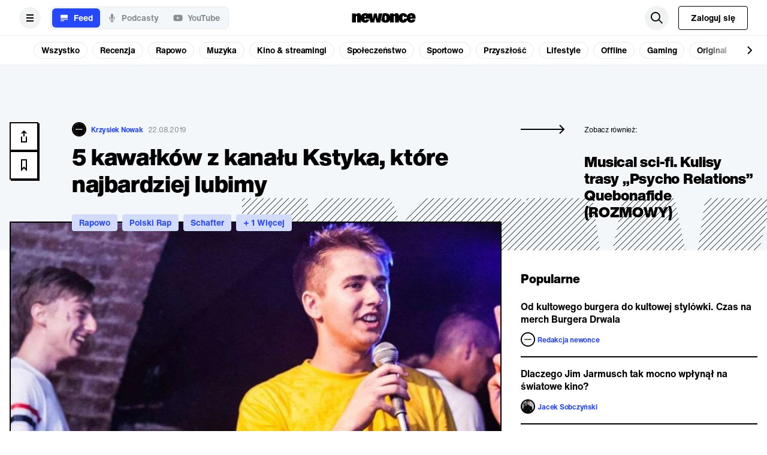

--- FILE ---
content_type: text/html; charset=utf-8
request_url: https://newonce.net/artykul/5-kawalkow-z-kanalu-kstyka-ktore-najbardziej-lubimy
body_size: 30534
content:
<!DOCTYPE html><html lang="pl"><head><meta charSet="utf-8"/><meta property="twitter:card" content="summary_large_image"/><meta name="viewport" content="width=device-width, initial-scale=1, maximum-scale=1"/><meta property="al:ios:url" content="newonce://artykul/5-kawalkow-z-kanalu-kstyka-ktore-najbardziej-lubimy"/><meta property="al:android:url" content="newonce://artykul/5-kawalkow-z-kanalu-kstyka-ktore-najbardziej-lubimy"/><meta name="description" content="Młody aktywista dołożył więcej niż pięć groszy do karier paru dotąd podziemnych graczy – my za to przeszperaliśmy jego profil w serwisie YouTube i wiemy już, co powinniście sprawdzić w pierwszej kolejności."/><meta property="fb:app_id" content="3428904473807607"/><title>5 kawałków z kanału Kstyka, które najbardziej lubimy | newonce</title><meta property="og:url" content="https://newonce.net/artykul/5-kawalkow-z-kanalu-kstyka-ktore-najbardziej-lubimy"/><meta property="og:title" content="5 kawałków z kanału Kstyka, które najbardziej lubimy"/><meta property="og:description" content="Młody aktywista dołożył więcej niż pięć groszy do karier paru dotąd podziemnych graczy – my za to przeszperaliśmy jego profil w serwisie YouTube i wiemy już, co powinniście sprawdzić w pierwszej kolejności."/><meta property="og:image" content="https://cdn.newonce.me/uploads/og_facebook/article/14355/kstykfacebook.jpg"/><meta property="og:image:secure_url" content="https://cdn.newonce.me/uploads/og_facebook/article/14355/kstykfacebook.jpg"/><meta property="twitter:card" content="summary_large_image"/><meta property="twitter:url" content="https://newonce.net/artykul/5-kawalkow-z-kanalu-kstyka-ktore-najbardziej-lubimy"/><meta property="twitter:title" content="5 kawałków z kanału Kstyka, które najbardziej lubimy"/><meta property="twitter:description" content="Młody aktywista dołożył więcej niż pięć groszy do karier paru dotąd podziemnych graczy – my za to przeszperaliśmy jego profil w serwisie YouTube i wiemy już, co powinniście sprawdzić w pierwszej kolejności."/><meta property="twitter:image" content="https://cdn.newonce.me/uploads/images/5865/twitter_kstyk.jpg"/><meta property="og:type" content="article"/><meta name="author" content="Krzysiek Nowak"/><script type="application/ld+json">{"@context":"https://schema.org","@type":"NewsArticle","headline":"5 kawałków z kanału Kstyka, które najbardziej lubimy","url":"https://newonce.net/artykul/5-kawalkow-z-kanalu-kstyka-ktore-najbardziej-lubimy","thumbnailUrl":"https://cdn.newonce.me/uploads/images/5865/schema_meta_data_kstyk.jpg","datePublished":"2019-08-22T19:32:23.000+02:00","articleSection":"rapowo","creator":"Krzysiek Nowak","keywords":["tekst open"],"mainEntityOfPage":{"@type":"WebPage","@id":"https://google.com/article"},"image":["https://cdn.newonce.me/uploads/images/5865/schema_meta_data_kstyk.jpg"],"dateModified":"2020-10-02T23:00:38.633+02:00","author":{"@type":"Person","name":"Krzysiek Nowak"},"publisher":{"@type":"Organization","name":"newonce","logo":{"@type":"ImageObject","url":"https://newonce.net/logo-net.png"}},"articleType":"tekst open"}</script><link rel="preload" as="image" imageSrcSet="https://newonce.imgix.net/uploads/images/5865/kstyk.jpg?auto=format&amp;fit=max&amp;w=640 640w, https://newonce.imgix.net/uploads/images/5865/kstyk.jpg?auto=format&amp;fit=max&amp;w=750 750w, https://newonce.imgix.net/uploads/images/5865/kstyk.jpg?auto=format&amp;fit=max&amp;w=828 828w, https://newonce.imgix.net/uploads/images/5865/kstyk.jpg?auto=format&amp;fit=max&amp;w=1080 1080w, https://newonce.imgix.net/uploads/images/5865/kstyk.jpg?auto=format&amp;fit=max&amp;w=1200 1200w, https://newonce.imgix.net/uploads/images/5865/kstyk.jpg?auto=format&amp;fit=max&amp;w=1920 1920w, https://newonce.imgix.net/uploads/images/5865/kstyk.jpg?auto=format&amp;fit=max&amp;w=2048 2048w, https://newonce.imgix.net/uploads/images/5865/kstyk.jpg?auto=format&amp;fit=max&amp;w=3840 3840w" imageSizes="100vw"/><meta name="next-head-count" content="22"/><meta http-equiv="ScreenOrientation" content="autoRotate:disabled"/><link rel="dns-prefetch" data-href="https://use.typekit.net"/><link rel="dns-prefetch" href="https://p.typekit.net"/><link rel="dns-prefetch" href="https://hello.myfonts.net"/><link rel="subresource" data-href="https://use.typekit.net/sub8cee.css"/><link rel="stylesheet" data-href="https://use.typekit.net/sub8cee.css"/><link rel="stylesheet" data-href="https://use.typekit.net/smq0tuv.css"/><link rel="dns-prefetch" href="https://stream.rcs.revma.com/"/><link rel="dns-prefetch" href="https://is1-ssl.mzstatic.com/"/><link rel="dns-prefetch" href="https://api.newonce.me/"/><link rel="dns-prefetch" href="https://prd.jwpltx.com/"/><link rel="dns-prefetch" href="https://cdn.jwplayer.com/"/><link rel="dns-prefetch" href="https://ssl.p.jwpcdn.com/"/><link rel="dns-prefetch" href="https://cloudfront.net/"/><link rel="dns-prefetch" href="https://videos-cloudflare.jwpsrv.com/"/><link rel="dns-prefetch" href="https://experience-eu.piano.io"/><link rel="dns-prefetch" href="https://cdn.newonce.me/"/><link rel="preconnect" href="https://newonce.imgix.net"/><link rel="dns-prefetch" href="https://newonce.imgix.net"/><link rel="dns-prefetch" href="https://downloads.pod.co/"/><link rel="dns-prefetch" href="https://cdn.podcast.co/"/><meta name="mobile-web-app-capable" content="yes"/><meta name="apple-mobile-web-app-capable" content="yes"/><meta name="apple-mobile-web-app-status-bar-style" content="default"/><meta name="apple-mobile-web-app-title" content="newonce"/><meta name="apple-touch-fullscreen" content="yes"/><link rel="manifest" href="/net.webmanifest"/><link rel="apple-touch-startup-image" media="screen and (device-width: 414px) and (device-height: 896px) and (-webkit-device-pixel-ratio: 2) and (orientation: portrait)" href="https://newonce.imgix.net/frontend-assets/net-apple-splash-828-1792.png"/><link rel="apple-touch-startup-image" media="screen and (device-width: 414px) and (device-height: 896px) and (-webkit-device-pixel-ratio: 3) and (orientation: portrait)" href="https://newonce.imgix.net/frontend-assets/net-apple-splash-1242-2688.png"/><link rel="apple-touch-startup-image" media="screen and (device-width: 375px) and (device-height: 812px) and (-webkit-device-pixel-ratio: 3) and (orientation: portrait)" href="https://newonce.imgix.net/frontend-assets/net-apple-splash-1125-2436.png"/><link rel="apple-touch-startup-image" media="screen and (device-width: 414px) and (device-height: 736px) and (-webkit-device-pixel-ratio: 3) and (orientation: portrait)" href="https://newonce.imgix.net/frontend-assets/net-apple-splash-1242-2208.png"/><link rel="apple-touch-startup-image" media="screen and (device-width: 375px) and (device-height: 667px) and (-webkit-device-pixel-ratio: 2) and (orientation: portrait)" href="https://newonce.imgix.net/frontend-assets/net-apple-splash-750-1334.png"/><link rel="apple-touch-startup-image" media="screen and (device-width: 1024px) and (device-height: 1366px) and (-webkit-device-pixel-ratio: 2) and (orientation: portrait)" href="https://newonce.imgix.net/frontend-assets/net-apple-splash-2048-2732.png"/><link rel="apple-touch-startup-image" media="screen and (device-width: 834px) and (device-height: 1112px) and (-webkit-device-pixel-ratio: 2) and (orientation: portrait)" href="https://newonce.imgix.net/frontend-assets/net-apple-splash-1668-2224.png"/><link rel="apple-touch-startup-image" media="screen and (device-width: 320px) and (device-height: 568px) and (-webkit-device-pixel-ratio: 2) and (orientation: portrait)" href="https://newonce.imgix.net/frontend-assets/net-apple-splash-640-1136.png"/><link rel="apple-touch-startup-image" media="screen and (device-width: 834px) and (device-height: 1194px) and (-webkit-device-pixel-ratio: 2) and (orientation: portrait)" href="https://newonce.imgix.net/frontend-assets/net-apple-splash-1668-2388.png"/><link rel="apple-touch-startup-image" media="screen and (device-width: 768px) and (device-height: 1024px) and (-webkit-device-pixel-ratio: 2) and (orientation: portrait)" href="https://newonce.imgix.net/frontend-assets/net-apple-splash-1536-2048.png"/><link rel="dns-prefetch" href="https://quantcast.mgr.consensu.org/"/><meta charSet="utf-8"/><link rel="shortcut icon" href="/icons/favicon-net.ico"/><link rel="icon" type="image/png" href="https://cdn.newonce.me/uploads/images/46065/favicon-net-16x16.png" sizes="16x16"/><link rel="icon" type="image/png" href="https://cdn.newonce.me/uploads/images/46066/favicon-net-32x32.png" sizes="32x32"/><link rel="icon" type="image/png" href="https://cdn.newonce.me/uploads/images/46067/favicon-net-192x192.png" sizes="192x192"/><link rel="apple-touch-icon" sizes="180x180" href="https://cdn.newonce.me/uploads/images/46063/apple-touch-icon-net.png"/><meta name="apple-itunes-app" content="app-id=1364859543"/><meta property="al:ios:app_store_id" content="1364859543"/><meta property="al:ios:app_name" content="newonce"/><meta property="al:android:package" content="com.radioco.m2ed4393b4"/><meta property="al:android:app_name" content="newonce"/><meta property="al:web:should_fallback" content="true"/><link rel="alternate" type="application/rss+xml" href="/rss.xml"/><meta name="facebook-domain-verification" content="dss4crq4ge7lz8p9veg3tn3o80l1k6"/><script id="new-relic" data-nscript="beforeInteractive" crossorigin="anonymous">
           ;window.NREUM||(NREUM={});NREUM.init={privacy:{cookies_enabled:true},ajax:{deny_list:["bam.eu01.nr-data.net"]}};
        window.NREUM||(NREUM={}),__nr_require=function(t,e,n){function r(n){if(!e[n]){var o=e[n]={exports:{}};t[n][0].call(o.exports,function(e){var o=t[n][1][e];return r(o||e)},o,o.exports)}return e[n].exports}if("function"==typeof __nr_require)return __nr_require;for(var o=0;o<n.length;o++)r(n[o]);return r}({1:[function(t,e,n){function r(t){try{s.console&&console.log(t)}catch(e){}}var o,i=t("ee"),a=t(32),s={};try{o=localStorage.getItem("__nr_flags").split(","),console&&"function"==typeof console.log&&(s.console=!0,o.indexOf("dev")!==-1&&(s.dev=!0),o.indexOf("nr_dev")!==-1&&(s.nrDev=!0))}catch(c){}s.nrDev&&i.on("internal-error",function(t){r(t.stack)}),s.dev&&i.on("fn-err",function(t,e,n){r(n.stack)}),s.dev&&(r("NR AGENT IN DEVELOPMENT MODE"),r("flags: "+a(s,function(t,e){return t}).join(", ")))},{}],2:[function(t,e,n){function r(t,e,n,r,s){try{l?l-=1:o(s||new UncaughtException(t,e,n),!0)}catch(f){try{i("ierr",[f,c.now(),!0])}catch(d){}}return"function"==typeof u&&u.apply(this,a(arguments))}function UncaughtException(t,e,n){this.message=t||"Uncaught error with no additional information",this.sourceURL=e,this.line=n}function o(t,e){var n=e?null:c.now();i("err",[t,n])}var i=t("handle"),a=t(33),s=t("ee"),c=t("loader"),f=t("gos"),u=window.onerror,d=!1,p="nr@seenError";if(!c.disabled){var l=0;c.features.err=!0,t(1),window.onerror=r;try{throw new Error}catch(h){"stack"in h&&(t(14),t(13),"addEventListener"in window&&t(7),c.xhrWrappable&&t(15),d=!0)}s.on("fn-start",function(t,e,n){d&&(l+=1)}),s.on("fn-err",function(t,e,n){d&&!n[p]&&(f(n,p,function(){return!0}),this.thrown=!0,o(n))}),s.on("fn-end",function(){d&&!this.thrown&&l>0&&(l-=1)}),s.on("internal-error",function(t){i("ierr",[t,c.now(),!0])})}},{}],3:[function(t,e,n){var r=t("loader");r.disabled||(r.features.ins=!0)},{}],4:[function(t,e,n){function r(){U++,L=g.hash,this[u]=y.now()}function o(){U--,g.hash!==L&&i(0,!0);var t=y.now();this[h]=~~this[h]+t-this[u],this[d]=t}function i(t,e){E.emit("newURL",[""+g,e])}function a(t,e){t.on(e,function(){this[e]=y.now()})}var s="-start",c="-end",f="-body",u="fn"+s,d="fn"+c,p="cb"+s,l="cb"+c,h="jsTime",m="fetch",v="addEventListener",w=window,g=w.location,y=t("loader");if(w[v]&&y.xhrWrappable&&!y.disabled){var x=t(11),b=t(12),E=t(9),R=t(7),O=t(14),T=t(8),S=t(15),P=t(10),M=t("ee"),C=M.get("tracer"),N=t(23);t(17),y.features.spa=!0;var L,U=0;M.on(u,r),b.on(p,r),P.on(p,r),M.on(d,o),b.on(l,o),P.on(l,o),M.buffer([u,d,"xhr-resolved"]),R.buffer([u]),O.buffer(["setTimeout"+c,"clearTimeout"+s,u]),S.buffer([u,"new-xhr","send-xhr"+s]),T.buffer([m+s,m+"-done",m+f+s,m+f+c]),E.buffer(["newURL"]),x.buffer([u]),b.buffer(["propagate",p,l,"executor-err","resolve"+s]),C.buffer([u,"no-"+u]),P.buffer(["new-jsonp","cb-start","jsonp-error","jsonp-end"]),a(T,m+s),a(T,m+"-done"),a(P,"new-jsonp"),a(P,"jsonp-end"),a(P,"cb-start"),E.on("pushState-end",i),E.on("replaceState-end",i),w[v]("hashchange",i,N(!0)),w[v]("load",i,N(!0)),w[v]("popstate",function(){i(0,U>1)},N(!0))}},{}],5:[function(t,e,n){function r(){var t=new PerformanceObserver(function(t,e){var n=t.getEntries();s(v,[n])});try{t.observe({entryTypes:["resource"]})}catch(e){}}function o(t){if(s(v,[window.performance.getEntriesByType(w)]),window.performance["c"+p])try{window.performance[h](m,o,!1)}catch(t){}else try{window.performance[h]("webkit"+m,o,!1)}catch(t){}}function i(t){}if(window.performance&&window.performance.timing&&window.performance.getEntriesByType){var a=t("ee"),s=t("handle"),c=t(14),f=t(13),u=t(6),d=t(23),p="learResourceTimings",l="addEventListener",h="removeEventListener",m="resourcetimingbufferfull",v="bstResource",w="resource",g="-start",y="-end",x="fn"+g,b="fn"+y,E="bstTimer",R="pushState",O=t("loader");if(!O.disabled){O.features.stn=!0,t(9),"addEventListener"in window&&t(7);var T=NREUM.o.EV;a.on(x,function(t,e){var n=t[0];n instanceof T&&(this.bstStart=O.now())}),a.on(b,function(t,e){var n=t[0];n instanceof T&&s("bst",[n,e,this.bstStart,O.now()])}),c.on(x,function(t,e,n){this.bstStart=O.now(),this.bstType=n}),c.on(b,function(t,e){s(E,[e,this.bstStart,O.now(),this.bstType])}),f.on(x,function(){this.bstStart=O.now()}),f.on(b,function(t,e){s(E,[e,this.bstStart,O.now(),"requestAnimationFrame"])}),a.on(R+g,function(t){this.time=O.now(),this.startPath=location.pathname+location.hash}),a.on(R+y,function(t){s("bstHist",[location.pathname+location.hash,this.startPath,this.time])}),u()?(s(v,[window.performance.getEntriesByType("resource")]),r()):l in window.performance&&(window.performance["c"+p]?window.performance[l](m,o,d(!1)):window.performance[l]("webkit"+m,o,d(!1))),document[l]("scroll",i,d(!1)),document[l]("keypress",i,d(!1)),document[l]("click",i,d(!1))}}},{}],6:[function(t,e,n){e.exports=function(){return"PerformanceObserver"in window&&"function"==typeof window.PerformanceObserver}},{}],7:[function(t,e,n){function r(t){for(var e=t;e&&!e.hasOwnProperty(u);)e=Object.getPrototypeOf(e);e&&o(e)}function o(t){s.inPlace(t,[u,d],"-",i)}function i(t,e){return t[1]}var a=t("ee").get("events"),s=t("wrap-function")(a,!0),c=t("gos"),f=XMLHttpRequest,u="addEventListener",d="removeEventListener";e.exports=a,"getPrototypeOf"in Object?(r(document),r(window),r(f.prototype)):f.prototype.hasOwnProperty(u)&&(o(window),o(f.prototype)),a.on(u+"-start",function(t,e){var n=t[1];if(null!==n&&("function"==typeof n||"object"==typeof n)){var r=c(n,"nr@wrapped",function(){function t(){if("function"==typeof n.handleEvent)return n.handleEvent.apply(n,arguments)}var e={object:t,"function":n}[typeof n];return e?s(e,"fn-",null,e.name||"anonymous"):n});this.wrapped=t[1]=r}}),a.on(d+"-start",function(t){t[1]=this.wrapped||t[1]})},{}],8:[function(t,e,n){function r(t,e,n){var r=t[e];"function"==typeof r&&(t[e]=function(){var t=i(arguments),e={};o.emit(n+"before-start",[t],e);var a;e[m]&&e[m].dt&&(a=e[m].dt);var s=r.apply(this,t);return o.emit(n+"start",[t,a],s),s.then(function(t){return o.emit(n+"end",[null,t],s),t},function(t){throw o.emit(n+"end",[t],s),t})})}var o=t("ee").get("fetch"),i=t(33),a=t(32);e.exports=o;var s=window,c="fetch-",f=c+"body-",u=["arrayBuffer","blob","json","text","formData"],d=s.Request,p=s.Response,l=s.fetch,h="prototype",m="nr@context";d&&p&&l&&(a(u,function(t,e){r(d[h],e,f),r(p[h],e,f)}),r(s,"fetch",c),o.on(c+"end",function(t,e){var n=this;if(e){var r=e.headers.get("content-length");null!==r&&(n.rxSize=r),o.emit(c+"done",[null,e],n)}else o.emit(c+"done",[t],n)}))},{}],9:[function(t,e,n){var r=t("ee").get("history"),o=t("wrap-function")(r);e.exports=r;var i=window.history&&window.history.constructor&&window.history.constructor.prototype,a=window.history;i&&i.pushState&&i.replaceState&&(a=i),o.inPlace(a,["pushState","replaceState"],"-")},{}],10:[function(t,e,n){function r(t){function e(){f.emit("jsonp-end",[],l),t.removeEventListener("load",e,c(!1)),t.removeEventListener("error",n,c(!1))}function n(){f.emit("jsonp-error",[],l),f.emit("jsonp-end",[],l),t.removeEventListener("load",e,c(!1)),t.removeEventListener("error",n,c(!1))}var r=t&&"string"==typeof t.nodeName&&"script"===t.nodeName.toLowerCase();if(r){var o="function"==typeof t.addEventListener;if(o){var a=i(t.src);if(a){var d=s(a),p="function"==typeof d.parent[d.key];if(p){var l={};u.inPlace(d.parent,[d.key],"cb-",l),t.addEventListener("load",e,c(!1)),t.addEventListener("error",n,c(!1)),f.emit("new-jsonp",[t.src],l)}}}}}function o(){return"addEventListener"in window}function i(t){var e=t.match(d);return e?e[1]:null}function a(t,e){var n=t.match(l),r=n[1],o=n[3];return o?a(o,e[r]):e[r]}function s(t){var e=t.match(p);return e&&e.length>=3?{key:e[2],parent:a(e[1],window)}:{key:t,parent:window}}var c=t(23),f=t("ee").get("jsonp"),u=t("wrap-function")(f);if(e.exports=f,o()){var d=/[?&](?:callback|cb)=([^&#]+)/,p=/(.*)\.([^.]+)/,l=/^(\w+)(\.|$)(.*)$/,h=["appendChild","insertBefore","replaceChild"];Node&&Node.prototype&&Node.prototype.appendChild?u.inPlace(Node.prototype,h,"dom-"):(u.inPlace(HTMLElement.prototype,h,"dom-"),u.inPlace(HTMLHeadElement.prototype,h,"dom-"),u.inPlace(HTMLBodyElement.prototype,h,"dom-")),f.on("dom-start",function(t){r(t[0])})}},{}],11:[function(t,e,n){var r=t("ee").get("mutation"),o=t("wrap-function")(r),i=NREUM.o.MO;e.exports=r,i&&(window.MutationObserver=function(t){return this instanceof i?new i(o(t,"fn-")):i.apply(this,arguments)},MutationObserver.prototype=i.prototype)},{}],12:[function(t,e,n){function r(t){var e=i.context(),n=s(t,"executor-",e,null,!1),r=new f(n);return i.context(r).getCtx=function(){return e},r}var o=t("wrap-function"),i=t("ee").get("promise"),a=t("ee").getOrSetContext,s=o(i),c=t(32),f=NREUM.o.PR;e.exports=i,f&&(window.Promise=r,["all","race"].forEach(function(t){var e=f[t];f[t]=function(n){function r(t){return function(){i.emit("propagate",[null,!o],a,!1,!1),o=o||!t}}var o=!1;c(n,function(e,n){Promise.resolve(n).then(r("all"===t),r(!1))});var a=e.apply(f,arguments),s=f.resolve(a);return s}}),["resolve","reject"].forEach(function(t){var e=f[t];f[t]=function(t){var n=e.apply(f,arguments);return t!==n&&i.emit("propagate",[t,!0],n,!1,!1),n}}),f.prototype["catch"]=function(t){return this.then(null,t)},f.prototype=Object.create(f.prototype,{constructor:{value:r}}),c(Object.getOwnPropertyNames(f),function(t,e){try{r[e]=f[e]}catch(n){}}),o.wrapInPlace(f.prototype,"then",function(t){return function(){var e=this,n=o.argsToArray.apply(this,arguments),r=a(e);r.promise=e,n[0]=s(n[0],"cb-",r,null,!1),n[1]=s(n[1],"cb-",r,null,!1);var c=t.apply(this,n);return r.nextPromise=c,i.emit("propagate",[e,!0],c,!1,!1),c}}),i.on("executor-start",function(t){t[0]=s(t[0],"resolve-",this,null,!1),t[1]=s(t[1],"resolve-",this,null,!1)}),i.on("executor-err",function(t,e,n){t[1](n)}),i.on("cb-end",function(t,e,n){i.emit("propagate",[n,!0],this.nextPromise,!1,!1)}),i.on("propagate",function(t,e,n){this.getCtx&&!e||(this.getCtx=function(){if(t instanceof Promise)var e=i.context(t);return e&&e.getCtx?e.getCtx():this})}),r.toString=function(){return""+f})},{}],13:[function(t,e,n){var r=t("ee").get("raf"),o=t("wrap-function")(r),i="equestAnimationFrame";e.exports=r,o.inPlace(window,["r"+i,"mozR"+i,"webkitR"+i,"msR"+i],"raf-"),r.on("raf-start",function(t){t[0]=o(t[0],"fn-")})},{}],14:[function(t,e,n){function r(t,e,n){t[0]=a(t[0],"fn-",null,n)}function o(t,e,n){this.method=n,this.timerDuration=isNaN(t[1])?0:+t[1],t[0]=a(t[0],"fn-",this,n)}var i=t("ee").get("timer"),a=t("wrap-function")(i),s="setTimeout",c="setInterval",f="clearTimeout",u="-start",d="-";e.exports=i,a.inPlace(window,[s,"setImmediate"],s+d),a.inPlace(window,[c],c+d),a.inPlace(window,[f,"clearImmediate"],f+d),i.on(c+u,r),i.on(s+u,o)},{}],15:[function(t,e,n){function r(t,e){d.inPlace(e,["onreadystatechange"],"fn-",s)}function o(){var t=this,e=u.context(t);t.readyState>3&&!e.resolved&&(e.resolved=!0,u.emit("xhr-resolved",[],t)),d.inPlace(t,y,"fn-",s)}function i(t){x.push(t),m&&(E?E.then(a):w?w(a):(R=-R,O.data=R))}function a(){for(var t=0;t<x.length;t++)r([],x[t]);x.length&&(x=[])}function s(t,e){return e}function c(t,e){for(var n in t)e[n]=t[n];return e}t(7);var f=t("ee"),u=f.get("xhr"),d=t("wrap-function")(u),p=t(23),l=NREUM.o,h=l.XHR,m=l.MO,v=l.PR,w=l.SI,g="readystatechange",y=["onload","onerror","onabort","onloadstart","onloadend","onprogress","ontimeout"],x=[];e.exports=u;var b=window.XMLHttpRequest=function(t){var e=new h(t);try{u.emit("new-xhr",[e],e),e.addEventListener(g,o,p(!1))}catch(n){try{u.emit("internal-error",[n])}catch(r){}}return e};if(c(h,b),b.prototype=h.prototype,d.inPlace(b.prototype,["open","send"],"-xhr-",s),u.on("send-xhr-start",function(t,e){r(t,e),i(e)}),u.on("open-xhr-start",r),m){var E=v&&v.resolve();if(!w&&!v){var R=1,O=document.createTextNode(R);new m(a).observe(O,{characterData:!0})}}else f.on("fn-end",function(t){t[0]&&t[0].type===g||a()})},{}],16:[function(t,e,n){function r(t){if(!s(t))return null;var e=window.NREUM;if(!e.loader_config)return null;var n=(e.loader_config.accountID||"").toString()||null,r=(e.loader_config.agentID||"").toString()||null,f=(e.loader_config.trustKey||"").toString()||null;if(!n||!r)return null;var h=l.generateSpanId(),m=l.generateTraceId(),v=Date.now(),w={spanId:h,traceId:m,timestamp:v};return(t.sameOrigin||c(t)&&p())&&(w.traceContextParentHeader=o(h,m),w.traceContextStateHeader=i(h,v,n,r,f)),(t.sameOrigin&&!u()||!t.sameOrigin&&c(t)&&d())&&(w.newrelicHeader=a(h,m,v,n,r,f)),w}function o(t,e){return"00-"+e+"-"+t+"-01"}function i(t,e,n,r,o){var i=0,a="",s=1,c="",f="";return o+"@nr="+i+"-"+s+"-"+n+"-"+r+"-"+t+"-"+a+"-"+c+"-"+f+"-"+e}function a(t,e,n,r,o,i){var a="btoa"in window&&"function"==typeof window.btoa;if(!a)return null;var s={v:[0,1],d:{ty:"Browser",ac:r,ap:o,id:t,tr:e,ti:n}};return i&&r!==i&&(s.d.tk=i),btoa(JSON.stringify(s))}function s(t){return f()&&c(t)}function c(t){var e=!1,n={};if("init"in NREUM&&"distributed_tracing"in NREUM.init&&(n=NREUM.init.distributed_tracing),t.sameOrigin)e=!0;else if(n.allowed_origins instanceof Array)for(var r=0;r<n.allowed_origins.length;r++){var o=h(n.allowed_origins[r]);if(t.hostname===o.hostname&&t.protocol===o.protocol&&t.port===o.port){e=!0;break}}return e}function f(){return"init"in NREUM&&"distributed_tracing"in NREUM.init&&!!NREUM.init.distributed_tracing.enabled}function u(){return"init"in NREUM&&"distributed_tracing"in NREUM.init&&!!NREUM.init.distributed_tracing.exclude_newrelic_header}function d(){return"init"in NREUM&&"distributed_tracing"in NREUM.init&&NREUM.init.distributed_tracing.cors_use_newrelic_header!==!1}function p(){return"init"in NREUM&&"distributed_tracing"in NREUM.init&&!!NREUM.init.distributed_tracing.cors_use_tracecontext_headers}var l=t(29),h=t(18);e.exports={generateTracePayload:r,shouldGenerateTrace:s}},{}],17:[function(t,e,n){function r(t){var e=this.params,n=this.metrics;if(!this.ended){this.ended=!0;for(var r=0;r<p;r++)t.removeEventListener(d[r],this.listener,!1);return e.protocol&&"data"===e.protocol?void g("Ajax/DataUrl/Excluded"):void(e.aborted||(n.duration=a.now()-this.startTime,this.loadCaptureCalled||4!==t.readyState?null==e.status&&(e.status=0):i(this,t),n.cbTime=this.cbTime,s("xhr",[e,n,this.startTime,this.endTime,"xhr"],this)))}}function o(t,e){var n=c(e),r=t.params;r.hostname=n.hostname,r.port=n.port,r.protocol=n.protocol,r.host=n.hostname+":"+n.port,r.pathname=n.pathname,t.parsedOrigin=n,t.sameOrigin=n.sameOrigin}function i(t,e){t.params.status=e.status;var n=v(e,t.lastSize);if(n&&(t.metrics.rxSize=n),t.sameOrigin){var r=e.getResponseHeader("X-NewRelic-App-Data");r&&(t.params.cat=r.split(", ").pop())}t.loadCaptureCalled=!0}var a=t("loader");if(a.xhrWrappable&&!a.disabled){var s=t("handle"),c=t(18),f=t(16).generateTracePayload,u=t("ee"),d=["load","error","abort","timeout"],p=d.length,l=t("id"),h=t(24),m=t(22),v=t(19),w=t(23),g=t(25).recordSupportability,y=NREUM.o.REQ,x=window.XMLHttpRequest;a.features.xhr=!0,t(15),t(8),u.on("new-xhr",function(t){var e=this;e.totalCbs=0,e.called=0,e.cbTime=0,e.end=r,e.ended=!1,e.xhrGuids={},e.lastSize=null,e.loadCaptureCalled=!1,e.params=this.params||{},e.metrics=this.metrics||{},t.addEventListener("load",function(n){i(e,t)},w(!1)),h&&(h>34||h<10)||t.addEventListener("progress",function(t){e.lastSize=t.loaded},w(!1))}),u.on("open-xhr-start",function(t){this.params={method:t[0]},o(this,t[1]),this.metrics={}}),u.on("open-xhr-end",function(t,e){"loader_config"in NREUM&&"xpid"in NREUM.loader_config&&this.sameOrigin&&e.setRequestHeader("X-NewRelic-ID",NREUM.loader_config.xpid);var n=f(this.parsedOrigin);if(n){var r=!1;n.newrelicHeader&&(e.setRequestHeader("newrelic",n.newrelicHeader),r=!0),n.traceContextParentHeader&&(e.setRequestHeader("traceparent",n.traceContextParentHeader),n.traceContextStateHeader&&e.setRequestHeader("tracestate",n.traceContextStateHeader),r=!0),r&&(this.dt=n)}}),u.on("send-xhr-start",function(t,e){var n=this.metrics,r=t[0],o=this;if(n&&r){var i=m(r);i&&(n.txSize=i)}this.startTime=a.now(),this.listener=function(t){try{"abort"!==t.type||o.loadCaptureCalled||(o.params.aborted=!0),("load"!==t.type||o.called===o.totalCbs&&(o.onloadCalled||"function"!=typeof e.onload))&&o.end(e)}catch(n){try{u.emit("internal-error",[n])}catch(r){}}};for(var s=0;s<p;s++)e.addEventListener(d[s],this.listener,w(!1))}),u.on("xhr-cb-time",function(t,e,n){this.cbTime+=t,e?this.onloadCalled=!0:this.called+=1,this.called!==this.totalCbs||!this.onloadCalled&&"function"==typeof n.onload||this.end(n)}),u.on("xhr-load-added",function(t,e){var n=""+l(t)+!!e;this.xhrGuids&&!this.xhrGuids[n]&&(this.xhrGuids[n]=!0,this.totalCbs+=1)}),u.on("xhr-load-removed",function(t,e){var n=""+l(t)+!!e;this.xhrGuids&&this.xhrGuids[n]&&(delete this.xhrGuids[n],this.totalCbs-=1)}),u.on("xhr-resolved",function(){this.endTime=a.now()}),u.on("addEventListener-end",function(t,e){e instanceof x&&"load"===t[0]&&u.emit("xhr-load-added",[t[1],t[2]],e)}),u.on("removeEventListener-end",function(t,e){e instanceof x&&"load"===t[0]&&u.emit("xhr-load-removed",[t[1],t[2]],e)}),u.on("fn-start",function(t,e,n){e instanceof x&&("onload"===n&&(this.onload=!0),("load"===(t[0]&&t[0].type)||this.onload)&&(this.xhrCbStart=a.now()))}),u.on("fn-end",function(t,e){this.xhrCbStart&&u.emit("xhr-cb-time",[a.now()-this.xhrCbStart,this.onload,e],e)}),u.on("fetch-before-start",function(t){function e(t,e){var n=!1;return e.newrelicHeader&&(t.set("newrelic",e.newrelicHeader),n=!0),e.traceContextParentHeader&&(t.set("traceparent",e.traceContextParentHeader),e.traceContextStateHeader&&t.set("tracestate",e.traceContextStateHeader),n=!0),n}var n,r=t[1]||{};"string"==typeof t[0]?n=t[0]:t[0]&&t[0].url?n=t[0].url:window.URL&&t[0]&&t[0]instanceof URL&&(n=t[0].href),n&&(this.parsedOrigin=c(n),this.sameOrigin=this.parsedOrigin.sameOrigin);var o=f(this.parsedOrigin);if(o&&(o.newrelicHeader||o.traceContextParentHeader))if("string"==typeof t[0]||window.URL&&t[0]&&t[0]instanceof URL){var i={};for(var a in r)i[a]=r[a];i.headers=new Headers(r.headers||{}),e(i.headers,o)&&(this.dt=o),t.length>1?t[1]=i:t.push(i)}else t[0]&&t[0].headers&&e(t[0].headers,o)&&(this.dt=o)}),u.on("fetch-start",function(t,e){this.params={},this.metrics={},this.startTime=a.now(),this.dt=e,t.length>=1&&(this.target=t[0]),t.length>=2&&(this.opts=t[1]);var n,r=this.opts||{},i=this.target;if("string"==typeof i?n=i:"object"==typeof i&&i instanceof y?n=i.url:window.URL&&"object"==typeof i&&i instanceof URL&&(n=i.href),o(this,n),"data"!==this.params.protocol){var s=(""+(i&&i instanceof y&&i.method||r.method||"GET")).toUpperCase();this.params.method=s,this.txSize=m(r.body)||0}}),u.on("fetch-done",function(t,e){if(this.endTime=a.now(),this.params||(this.params={}),"data"===this.params.protocol)return void g("Ajax/DataUrl/Excluded");this.params.status=e?e.status:0;var n;"string"==typeof this.rxSize&&this.rxSize.length>0&&(n=+this.rxSize);var r={txSize:this.txSize,rxSize:n,duration:a.now()-this.startTime};s("xhr",[this.params,r,this.startTime,this.endTime,"fetch"],this)})}},{}],18:[function(t,e,n){var r={};e.exports=function(t){if(t in r)return r[t];if(0===(t||"").indexOf("data:"))return{protocol:"data"};var e=document.createElement("a"),n=window.location,o={};e.href=t,o.port=e.port;var i=e.href.split("://");!o.port&&i[1]&&(o.port=i[1].split("/")[0].split("@").pop().split(":")[1]),o.port&&"0"!==o.port||(o.port="https"===i[0]?"443":"80"),o.hostname=e.hostname||n.hostname,o.pathname=e.pathname,o.protocol=i[0],"/"!==o.pathname.charAt(0)&&(o.pathname="/"+o.pathname);var a=!e.protocol||":"===e.protocol||e.protocol===n.protocol,s=e.hostname===document.domain&&e.port===n.port;return o.sameOrigin=a&&(!e.hostname||s),"/"===o.pathname&&(r[t]=o),o}},{}],19:[function(t,e,n){function r(t,e){var n=t.responseType;return"json"===n&&null!==e?e:"arraybuffer"===n||"blob"===n||"json"===n?o(t.response):"text"===n||""===n||void 0===n?o(t.responseText):void 0}var o=t(22);e.exports=r},{}],20:[function(t,e,n){function r(){}function o(t,e,n,r){return function(){return u.recordSupportability("API/"+e+"/called"),i(t+e,[f.now()].concat(s(arguments)),n?null:this,r),n?void 0:this}}var i=t("handle"),a=t(32),s=t(33),c=t("ee").get("tracer"),f=t("loader"),u=t(25),d=NREUM;"undefined"==typeof window.newrelic&&(newrelic=d);var p=["setPageViewName","setCustomAttribute","setErrorHandler","finished","addToTrace","inlineHit","addRelease"],l="api-",h=l+"ixn-";a(p,function(t,e){d[e]=o(l,e,!0,"api")}),d.addPageAction=o(l,"addPageAction",!0),d.setCurrentRouteName=o(l,"routeName",!0),e.exports=newrelic,d.interaction=function(){return(new r).get()};var m=r.prototype={createTracer:function(t,e){var n={},r=this,o="function"==typeof e;return i(h+"tracer",[f.now(),t,n],r),function(){if(c.emit((o?"":"no-")+"fn-start",[f.now(),r,o],n),o)try{return e.apply(this,arguments)}catch(t){throw c.emit("fn-err",[arguments,this,t],n),t}finally{c.emit("fn-end",[f.now()],n)}}}};a("actionText,setName,setAttribute,save,ignore,onEnd,getContext,end,get".split(","),function(t,e){m[e]=o(h,e)}),newrelic.noticeError=function(t,e){"string"==typeof t&&(t=new Error(t)),u.recordSupportability("API/noticeError/called"),i("err",[t,f.now(),!1,e])}},{}],21:[function(t,e,n){function r(t){if(NREUM.init){for(var e=NREUM.init,n=t.split("."),r=0;r<n.length-1;r++)if(e=e[n[r]],"object"!=typeof e)return;return e=e[n[n.length-1]]}}e.exports={getConfiguration:r}},{}],22:[function(t,e,n){e.exports=function(t){if("string"==typeof t&&t.length)return t.length;if("object"==typeof t){if("undefined"!=typeof ArrayBuffer&&t instanceof ArrayBuffer&&t.byteLength)return t.byteLength;if("undefined"!=typeof Blob&&t instanceof Blob&&t.size)return t.size;if(!("undefined"!=typeof FormData&&t instanceof FormData))try{return JSON.stringify(t).length}catch(e){return}}}},{}],23:[function(t,e,n){var r=!1;try{var o=Object.defineProperty({},"passive",{get:function(){r=!0}});window.addEventListener("testPassive",null,o),window.removeEventListener("testPassive",null,o)}catch(i){}e.exports=function(t){return r?{passive:!0,capture:!!t}:!!t}},{}],24:[function(t,e,n){var r=0,o=navigator.userAgent.match(/Firefox[\/\s](\d+\.\d+)/);o&&(r=+o[1]),e.exports=r},{}],25:[function(t,e,n){function r(t,e){var n=[a,t,{name:t},e];return i("storeMetric",n,null,"api"),n}function o(t,e){var n=[s,t,{name:t},e];return i("storeEventMetrics",n,null,"api"),n}var i=t("handle"),a="sm",s="cm";e.exports={constants:{SUPPORTABILITY_METRIC:a,CUSTOM_METRIC:s},recordSupportability:r,recordCustom:o}},{}],26:[function(t,e,n){function r(){return s.exists&&performance.now?Math.round(performance.now()):(i=Math.max((new Date).getTime(),i))-a}function o(){return i}var i=(new Date).getTime(),a=i,s=t(34);e.exports=r,e.exports.offset=a,e.exports.getLastTimestamp=o},{}],27:[function(t,e,n){function r(t){return!(!t||!t.protocol||"file:"===t.protocol)}e.exports=r},{}],28:[function(t,e,n){function r(t,e){var n=t.getEntries();n.forEach(function(t){"first-paint"===t.name?l("timing",["fp",Math.floor(t.startTime)]):"first-contentful-paint"===t.name&&l("timing",["fcp",Math.floor(t.startTime)])})}function o(t,e){var n=t.getEntries();if(n.length>0){var r=n[n.length-1];if(f&&f<r.startTime)return;var o=[r],i=a({});i&&o.push(i),l("lcp",o)}}function i(t){t.getEntries().forEach(function(t){t.hadRecentInput||l("cls",[t])})}function a(t){var e=navigator.connection||navigator.mozConnection||navigator.webkitConnection;if(e)return e.type&&(t["net-type"]=e.type),e.effectiveType&&(t["net-etype"]=e.effectiveType),e.rtt&&(t["net-rtt"]=e.rtt),e.downlink&&(t["net-dlink"]=e.downlink),t}function s(t){if(t instanceof w&&!y){var e=Math.round(t.timeStamp),n={type:t.type};a(n),e<=h.now()?n.fid=h.now()-e:e>h.offset&&e<=Date.now()?(e-=h.offset,n.fid=h.now()-e):e=h.now(),y=!0,l("timing",["fi",e,n])}}function c(t){"hidden"===t&&(f=h.now(),l("pageHide",[f]))}if(!("init"in NREUM&&"page_view_timing"in NREUM.init&&"enabled"in NREUM.init.page_view_timing&&NREUM.init.page_view_timing.enabled===!1)){var f,u,d,p,l=t("handle"),h=t("loader"),m=t(31),v=t(23),w=NREUM.o.EV;if("PerformanceObserver"in window&&"function"==typeof window.PerformanceObserver){u=new PerformanceObserver(r);try{u.observe({entryTypes:["paint"]})}catch(g){}d=new PerformanceObserver(o);try{d.observe({entryTypes:["largest-contentful-paint"]})}catch(g){}p=new PerformanceObserver(i);try{p.observe({type:"layout-shift",buffered:!0})}catch(g){}}if("addEventListener"in document){var y=!1,x=["click","keydown","mousedown","pointerdown","touchstart"];x.forEach(function(t){document.addEventListener(t,s,v(!1))})}m(c)}},{}],29:[function(t,e,n){function r(){function t(){return e?15&e[n++]:16*Math.random()|0}var e=null,n=0,r=window.crypto||window.msCrypto;r&&r.getRandomValues&&(e=r.getRandomValues(new Uint8Array(31)));for(var o,i="xxxxxxxx-xxxx-4xxx-yxxx-xxxxxxxxxxxx",a="",s=0;s<i.length;s++)o=i[s],"x"===o?a+=t().toString(16):"y"===o?(o=3&t()|8,a+=o.toString(16)):a+=o;return a}function o(){return a(16)}function i(){return a(32)}function a(t){function e(){return n?15&n[r++]:16*Math.random()|0}var n=null,r=0,o=window.crypto||window.msCrypto;o&&o.getRandomValues&&Uint8Array&&(n=o.getRandomValues(new Uint8Array(31)));for(var i=[],a=0;a<t;a++)i.push(e().toString(16));return i.join("")}e.exports={generateUuid:r,generateSpanId:o,generateTraceId:i}},{}],30:[function(t,e,n){function r(t,e){if(!o)return!1;if(t!==o)return!1;if(!e)return!0;if(!i)return!1;for(var n=i.split("."),r=e.split("."),a=0;a<r.length;a++)if(r[a]!==n[a])return!1;return!0}var o=null,i=null,a=/Version\/(\S+)\s+Safari/;if(navigator.userAgent){var s=navigator.userAgent,c=s.match(a);c&&s.indexOf("Chrome")===-1&&s.indexOf("Chromium")===-1&&(o="Safari",i=c[1])}e.exports={agent:o,version:i,match:r}},{}],31:[function(t,e,n){function r(t){function e(){t(s&&document[s]?document[s]:document[i]?"hidden":"visible")}"addEventListener"in document&&a&&document.addEventListener(a,e,o(!1))}var o=t(23);e.exports=r;var i,a,s;"undefined"!=typeof document.hidden?(i="hidden",a="visibilitychange",s="visibilityState"):"undefined"!=typeof document.msHidden?(i="msHidden",a="msvisibilitychange"):"undefined"!=typeof document.webkitHidden&&(i="webkitHidden",a="webkitvisibilitychange",s="webkitVisibilityState")},{}],32:[function(t,e,n){function r(t,e){var n=[],r="",i=0;for(r in t)o.call(t,r)&&(n[i]=e(r,t[r]),i+=1);return n}var o=Object.prototype.hasOwnProperty;e.exports=r},{}],33:[function(t,e,n){function r(t,e,n){e||(e=0),"undefined"==typeof n&&(n=t?t.length:0);for(var r=-1,o=n-e||0,i=Array(o<0?0:o);++r<o;)i[r]=t[e+r];return i}e.exports=r},{}],34:[function(t,e,n){e.exports={exists:"undefined"!=typeof window.performance&&window.performance.timing&&"undefined"!=typeof window.performance.timing.navigationStart}},{}],ee:[function(t,e,n){function r(){}function o(t){function e(t){return t&&t instanceof r?t:t?f(t,c,a):a()}function n(n,r,o,i,a){if(a!==!1&&(a=!0),!l.aborted||i){t&&a&&t(n,r,o);for(var s=e(o),c=m(n),f=c.length,u=0;u<f;u++)c[u].apply(s,r);var p=d[y[n]];return p&&p.push([x,n,r,s]),s}}function i(t,e){g[t]=m(t).concat(e)}function h(t,e){var n=g[t];if(n)for(var r=0;r<n.length;r++)n[r]===e&&n.splice(r,1)}function m(t){return g[t]||[]}function v(t){return p[t]=p[t]||o(n)}function w(t,e){l.aborted||u(t,function(t,n){e=e||"feature",y[n]=e,e in d||(d[e]=[])})}var g={},y={},x={on:i,addEventListener:i,removeEventListener:h,emit:n,get:v,listeners:m,context:e,buffer:w,abort:s,aborted:!1};return x}function i(t){return f(t,c,a)}function a(){return new r}function s(){(d.api||d.feature)&&(l.aborted=!0,d=l.backlog={})}var c="nr@context",f=t("gos"),u=t(32),d={},p={},l=e.exports=o();e.exports.getOrSetContext=i,l.backlog=d},{}],gos:[function(t,e,n){function r(t,e,n){if(o.call(t,e))return t[e];var r=n();if(Object.defineProperty&&Object.keys)try{return Object.defineProperty(t,e,{value:r,writable:!0,enumerable:!1}),r}catch(i){}return t[e]=r,r}var o=Object.prototype.hasOwnProperty;e.exports=r},{}],handle:[function(t,e,n){function r(t,e,n,r){o.buffer([t],r),o.emit(t,e,n)}var o=t("ee").get("handle");e.exports=r,r.ee=o},{}],id:[function(t,e,n){function r(t){var e=typeof t;return!t||"object"!==e&&"function"!==e?-1:t===window?0:a(t,i,function(){return o++})}var o=1,i="nr@id",a=t("gos");e.exports=r},{}],loader:[function(t,e,n){function r(){if(!S++){var t=T.info=NREUM.info,e=v.getElementsByTagName("script")[0];if(setTimeout(f.abort,3e4),!(t&&t.licenseKey&&t.applicationID&&e))return f.abort();c(R,function(e,n){t[e]||(t[e]=n)});var n=a();s("mark",["onload",n+T.offset],null,"api"),s("timing",["load",n]);var r=v.createElement("script");0===t.agent.indexOf("http://")||0===t.agent.indexOf("https://")?r.src=t.agent:r.src=h+"://"+t.agent,e.parentNode.insertBefore(r,e)}}function o(){"complete"===v.readyState&&i()}function i(){s("mark",["domContent",a()+T.offset],null,"api")}var a=t(26),s=t("handle"),c=t(32),f=t("ee"),u=t(30),d=t(27),p=t(21),l=t(23),h=p.getConfiguration("ssl")===!1?"http":"https",m=window,v=m.document,w="addEventListener",g="attachEvent",y=m.XMLHttpRequest,x=y&&y.prototype,b=!d(m.location);NREUM.o={ST:setTimeout,SI:m.setImmediate,CT:clearTimeout,XHR:y,REQ:m.Request,EV:m.Event,PR:m.Promise,MO:m.MutationObserver};var E=""+location,R={beacon:"bam.nr-data.net",errorBeacon:"bam.nr-data.net",agent:"js-agent.newrelic.com/nr-spa-1215.min.js"},O=y&&x&&x[w]&&!/CriOS/.test(navigator.userAgent),T=e.exports={offset:a.getLastTimestamp(),now:a,origin:E,features:{},xhrWrappable:O,userAgent:u,disabled:b};if(!b){t(20),t(28),v[w]?(v[w]("DOMContentLoaded",i,l(!1)),m[w]("load",r,l(!1))):(v[g]("onreadystatechange",o),m[g]("onload",r)),s("mark",["firstbyte",a.getLastTimestamp()],null,"api");var S=0}},{}],"wrap-function":[function(t,e,n){function r(t,e){function n(e,n,r,c,f){function nrWrapper(){var i,a,u,p;try{a=this,i=d(arguments),u="function"==typeof r?r(i,a):r||{}}catch(l){o([l,"",[i,a,c],u],t)}s(n+"start",[i,a,c],u,f);try{return p=e.apply(a,i)}catch(h){throw s(n+"err",[i,a,h],u,f),h}finally{s(n+"end",[i,a,p],u,f)}}return a(e)?e:(n||(n=""),nrWrapper[p]=e,i(e,nrWrapper,t),nrWrapper)}function r(t,e,r,o,i){r||(r="");var s,c,f,u="-"===r.charAt(0);for(f=0;f<e.length;f++)c=e[f],s=t[c],a(s)||(t[c]=n(s,u?c+r:r,o,c,i))}function s(n,r,i,a){if(!h||e){var s=h;h=!0;try{t.emit(n,r,i,e,a)}catch(c){o([c,n,r,i],t)}h=s}}return t||(t=u),n.inPlace=r,n.flag=p,n}function o(t,e){e||(e=u);try{e.emit("internal-error",t)}catch(n){}}function i(t,e,n){if(Object.defineProperty&&Object.keys)try{var r=Object.keys(t);return r.forEach(function(n){Object.defineProperty(e,n,{get:function(){return t[n]},set:function(e){return t[n]=e,e}})}),e}catch(i){o([i],n)}for(var a in t)l.call(t,a)&&(e[a]=t[a]);return e}function a(t){return!(t&&t instanceof Function&&t.apply&&!t[p])}function s(t,e){var n=e(t);return n[p]=t,i(t,n,u),n}function c(t,e,n){var r=t[e];t[e]=s(r,n)}function f(){for(var t=arguments.length,e=new Array(t),n=0;n<t;++n)e[n]=arguments[n];return e}var u=t("ee"),d=t(33),p="nr@original",l=Object.prototype.hasOwnProperty,h=!1;e.exports=r,e.exports.wrapFunction=s,e.exports.wrapInPlace=c,e.exports.argsToArray=f},{}]},{},["loader",2,17,5,3,4]);
        ;NREUM.loader_config={accountID:"2880486",trustKey:"2880486",agentID:"73726900",licenseKey:"NRJS-31bd41ecb5712dcf023",applicationID:"73726900"}
        ;NREUM.info={beacon:"bam.eu01.nr-data.net",errorBeacon:"bam.eu01.nr-data.net",licenseKey:"NRJS-31bd41ecb5712dcf023",applicationID:"73726900",sa:1}
          </script><link rel="preload" href="/_next/static/css/2c567eeef1cebb80.css" as="style" crossorigin="anonymous"/><link rel="stylesheet" href="/_next/static/css/2c567eeef1cebb80.css" crossorigin="anonymous" data-n-g=""/><link rel="preload" href="/_next/static/css/838b4db0516a6809.css" as="style" crossorigin="anonymous"/><link rel="stylesheet" href="/_next/static/css/838b4db0516a6809.css" crossorigin="anonymous" data-n-p=""/><link rel="preload" href="/_next/static/css/7edcf55ad6632bb6.css" as="style" crossorigin="anonymous"/><link rel="stylesheet" href="/_next/static/css/7edcf55ad6632bb6.css" crossorigin="anonymous" data-n-p=""/><link rel="preload" href="/_next/static/css/1a1aa892d92d0fe1.css" as="style" crossorigin="anonymous"/><link rel="stylesheet" href="/_next/static/css/1a1aa892d92d0fe1.css" crossorigin="anonymous" data-n-p=""/><link rel="preload" href="/_next/static/css/776369e406433aab.css" as="style" crossorigin="anonymous"/><link rel="stylesheet" href="/_next/static/css/776369e406433aab.css" crossorigin="anonymous" data-n-p=""/><noscript data-n-css=""></noscript><script defer="" crossorigin="anonymous" nomodule="" src="/_next/static/chunks/polyfills-c67a75d1b6f99dc8.js"></script><script src="/_next/static/chunks/webpack-8c071d137ba46dd2.js" defer="" crossorigin="anonymous"></script><script src="/_next/static/chunks/framework-ec7578bc3e7e9c78.js" defer="" crossorigin="anonymous"></script><script src="/_next/static/chunks/main-d4af7f9a5096f67d.js" defer="" crossorigin="anonymous"></script><script src="/_next/static/chunks/pages/_app-cbefea3c7c0ef892.js" defer="" crossorigin="anonymous"></script><script src="/_next/static/chunks/4669-44a5ddb307bd2846.js" defer="" crossorigin="anonymous"></script><script src="/_next/static/chunks/5591-db063503ce9d4a3f.js" defer="" crossorigin="anonymous"></script><script src="/_next/static/chunks/3253-4af67332a499e82c.js" defer="" crossorigin="anonymous"></script><script src="/_next/static/chunks/9138-0dfaf0cd9e274fd0.js" defer="" crossorigin="anonymous"></script><script src="/_next/static/chunks/8852-9b1ec62da65c208d.js" defer="" crossorigin="anonymous"></script><script src="/_next/static/chunks/4508-df6f1b98e64edfe7.js" defer="" crossorigin="anonymous"></script><script src="/_next/static/chunks/8354-b011976223a1a1fb.js" defer="" crossorigin="anonymous"></script><script src="/_next/static/chunks/2023-985ac889434bd1f0.js" defer="" crossorigin="anonymous"></script><script src="/_next/static/chunks/7994-65b996caccfe6939.js" defer="" crossorigin="anonymous"></script><script src="/_next/static/chunks/2581-c706e023cf189080.js" defer="" crossorigin="anonymous"></script><script src="/_next/static/chunks/6610-d708990f4d97b400.js" defer="" crossorigin="anonymous"></script><script src="/_next/static/chunks/9970-176d0ed923204086.js" defer="" crossorigin="anonymous"></script><script src="/_next/static/chunks/7247-8af3d97f1fc51256.js" defer="" crossorigin="anonymous"></script><script src="/_next/static/chunks/pages/artykul/%5Bslug%5D-5c0e611114ab7460.js" defer="" crossorigin="anonymous"></script><script src="/_next/static/P53g9UI3SN84_jQtFL2jz/_buildManifest.js" defer="" crossorigin="anonymous"></script><script src="/_next/static/P53g9UI3SN84_jQtFL2jz/_ssgManifest.js" defer="" crossorigin="anonymous"></script><link rel="stylesheet" href="https://use.typekit.net/sub8cee.css"/><link rel="stylesheet" href="https://use.typekit.net/smq0tuv.css"/></head><body id="body" style="--surface-primary:#f4f7f9;--surface-secondary:#ffffff;--surface-tertiary:#ffffff;--content-primary:#000000;--content-secondary:#ffffff;--content-tertiary:#868E94;--gray-g25:#eeeeee;--gray-g50:#f1f3f3;--gray-g100:#e5eaec;--gray-g200:#dce2e5;--gray-g300:#d5dce0;--gray-g400:#cbd2d6;--gray-g500:#c0c7cc;--gray-g600:#b9c0c5;--gray-g700:#afb7bd;--gray-g800:#a4afb7;--gray-g900:#96a0a8;--primary-p50:#ebeeff;--primary-p100:#d5dbfe;--primary-p200:#8597ff;--primary-p300:#5871fe;--primary-p400:#3d5bf9;--primary-p500:#2548ff;--primary-p600:#1300e8;--primary-p700:#1200da;--primary-p800:#1100cb;--primary-p900:#1102b2;--foundation-on-primary:#ffffff;--foundation-on-primary-inverse:#000000;--link-on-surface:#2548ff;--link-on-surface-hover:#1300e8;--tag-on-surface:#D3DBFA;--tag-on-surface-hover:#C3CDFA;--tag-on-surface-pressed:#B2BFFB;--topnav-player:radial-gradient(99.07% 574.8% at 98.91% 4.96%, #00D2FD 4.42%, #A469F4 53.58%, #DF6097 100%);--bottom-nav-background:rgba(255, 255, 255, 0.94);--bottom-nav-active:#2548FF;--bottom-nav-inactive:#868E94;--topbar-box-shadow:0px 1px 0px #EEEEEE;--navbar-color-active:#FFFFFF;--logo:#000;--logo-bar:#fff;--logo-bar-background:#202226;--navbar-shadow-left:linear-gradient(270deg, rgba(255, 255, 255, 0) 0%, #FFFFFF 76%);--navbar-shadow-right:linear-gradient(270deg, #FFFFFF 26%, rgba(255, 255, 255, 0) 100%);--follow-author-button-background:#F1F3F3;--follow-author-button-color:#000000;--follow-author-button-background-active:#F4F7F9;--follow-author-button-color-active:#2548FF;--follow-author-button-background-hover:#E5EAEC;--follow-author-button-color-hover:#000000;--primary-button-stroke-background-active:#1300E80A;--secondary-button-stroke-background-active:#2548FF0A;--tertiary-button-stroke-background-active:#2548FF14;--font-family-body:HelveticaNowText-Regular;--font-family-secondary:Montserrat;--font-family-button:HelveticaNowText-Bold;--font-family-bottom-nav:HelveticaNowText-Bold;--font-weight-secondary:900;--font-family-sections-heading:Montserrat;--font-style-sections-heading:normal;--font-weight-sections-heading:900;--font-family-heading:HelveticaNowDisplayBlk;--font-family-hero-desktop:Montserrat;--font-weight-hero-desktop:900;--heading-letter-spacing:-0.01em;--font-style-hx:normal;--font-size-hero-sm:32px;--font-size-hero:36px;--font-size-h1-sm:28px;--font-size-h1:38px;--font-size-h2-sm:24px;--font-size-h2:32px;--font-size-h3-sm:18px;--font-size-h3:22px;--font-size-h4-sm:18px;--font-size-h4:24px;--font-size-h5-sm:16px;--font-size-h5:20px;--font-size-h6-sm:14px;--font-size-h6:16px;--h6-letter-spacing:0.01em;--font-size-small:12px;--font-size-medium:14px;--font-size-large:18px;--font-size-large-sm:16px;--font-size-sections-heading:36px;--font-size-sections-heading-sm:28px;--font-size-search-empty-size-sm:56px;--font-size-search-empty-size:80px;--line-height-search-empty-sm:68px;--line-height-search-empty:98px;--font-size-button:14px;--font-family-navigation:&quot;HelveticaNowText-Bold&quot;, helvetica, sans-serif;--font-family-dropdown:&quot;HelveticaNowText-Regular&quot;, helvetica, sans-serif;--font-style-navigation:normal;--font-weight-navigation:800;--font-weight-dropdown:400;--font-size-dropdown:14px;--font-size-navigation:14px;--font-size-navigation-md:14px;--font-size-navigation-header:24px;--net-font-weight-navigation-desktop:800;--color-mini-progress-bg:#C0C7CC;--color-mini-progress-bar:#1300e8;--active-position:-13px;--footer-background:#000;--footer-color:#fff;--footer-link-color:#788993;--footer-copyright-color:#666;--footer-social-color:#fff;--font-size-meta-info:18px;--font-size-meta-info-md:22px;--font-size-article-feed-tag:14px;--font-size-slide-index:24px;--header-button-top-margin:5px;--color-button-text-primary:#fff;--color-button-background-secondary:#fff;--color-button-background-secondary-hover:#ebeff1;--color-button-text-secondary:#000;--color-dark-button-hover:#fff;--color-navbar-link-active:#fff;--color-navbar-link-mobile-active:#fff;--color-slide-index:#fff;--color-slide-caption:#788993;--color-podcast-tile-title:#757575;--color-account-intro:#fff;--color-player-controls:#fff;--color-burger-links:#fff;--color-search-icon:#1300e8;--color-navigation-mobile:#fff;--color-featured-tile-background:linear-gradient(180deg, rgba(255, 255, 255, 0) 24.58%, #fff 82.2%);--error-size:814px"><div id="audio-wrapper" class="audioPlayerWrapper"></div><div id="__next"><div class="ThemeWrapper_wrapper__PvQdp" style="--surface-primary:#f4f7f9;--surface-secondary:#ffffff;--surface-tertiary:#ffffff;--content-primary:#000000;--content-secondary:#ffffff;--content-tertiary:#868E94;--gray-g25:#eeeeee;--gray-g50:#f1f3f3;--gray-g100:#e5eaec;--gray-g200:#dce2e5;--gray-g300:#d5dce0;--gray-g400:#cbd2d6;--gray-g500:#c0c7cc;--gray-g600:#b9c0c5;--gray-g700:#afb7bd;--gray-g800:#a4afb7;--gray-g900:#96a0a8;--primary-p50:#ebeeff;--primary-p100:#d5dbfe;--primary-p200:#8597ff;--primary-p300:#5871fe;--primary-p400:#3d5bf9;--primary-p500:#2548ff;--primary-p600:#1300e8;--primary-p700:#1200da;--primary-p800:#1100cb;--primary-p900:#1102b2;--foundation-on-primary:#ffffff;--foundation-on-primary-inverse:#000000;--link-on-surface:#2548ff;--link-on-surface-hover:#1300e8;--tag-on-surface:#D3DBFA;--tag-on-surface-hover:#C3CDFA;--tag-on-surface-pressed:#B2BFFB;--topnav-player:radial-gradient(99.07% 574.8% at 98.91% 4.96%, #00D2FD 4.42%, #A469F4 53.58%, #DF6097 100%);--bottom-nav-background:rgba(255, 255, 255, 0.94);--bottom-nav-active:#2548FF;--bottom-nav-inactive:#868E94;--topbar-box-shadow:0px 1px 0px #EEEEEE;--navbar-color-active:#FFFFFF;--logo:#000;--logo-bar:#fff;--logo-bar-background:#202226;--navbar-shadow-left:linear-gradient(270deg, rgba(255, 255, 255, 0) 0%, #FFFFFF 76%);--navbar-shadow-right:linear-gradient(270deg, #FFFFFF 26%, rgba(255, 255, 255, 0) 100%);--follow-author-button-background:#F1F3F3;--follow-author-button-color:#000000;--follow-author-button-background-active:#F4F7F9;--follow-author-button-color-active:#2548FF;--follow-author-button-background-hover:#E5EAEC;--follow-author-button-color-hover:#000000;--primary-button-stroke-background-active:#1300E80A;--secondary-button-stroke-background-active:#2548FF0A;--tertiary-button-stroke-background-active:#2548FF14;--font-family-body:HelveticaNowText-Regular;--font-family-secondary:Montserrat;--font-family-button:HelveticaNowText-Bold;--font-family-bottom-nav:HelveticaNowText-Bold;--font-weight-secondary:900;--font-family-sections-heading:Montserrat;--font-style-sections-heading:normal;--font-weight-sections-heading:900;--font-family-heading:HelveticaNowDisplayBlk;--font-family-hero-desktop:Montserrat;--font-weight-hero-desktop:900;--heading-letter-spacing:-0.01em;--font-style-hx:normal;--font-size-hero-sm:32px;--font-size-hero:36px;--font-size-h1-sm:28px;--font-size-h1:38px;--font-size-h2-sm:24px;--font-size-h2:32px;--font-size-h3-sm:18px;--font-size-h3:22px;--font-size-h4-sm:18px;--font-size-h4:24px;--font-size-h5-sm:16px;--font-size-h5:20px;--font-size-h6-sm:14px;--font-size-h6:16px;--h6-letter-spacing:0.01em;--font-size-small:12px;--font-size-medium:14px;--font-size-large:18px;--font-size-large-sm:16px;--font-size-sections-heading:36px;--font-size-sections-heading-sm:28px;--font-size-search-empty-size-sm:56px;--font-size-search-empty-size:80px;--line-height-search-empty-sm:68px;--line-height-search-empty:98px;--font-size-button:14px;--font-family-navigation:&quot;HelveticaNowText-Bold&quot;, helvetica, sans-serif;--font-family-dropdown:&quot;HelveticaNowText-Regular&quot;, helvetica, sans-serif;--font-style-navigation:normal;--font-weight-navigation:800;--font-weight-dropdown:400;--font-size-dropdown:14px;--font-size-navigation:14px;--font-size-navigation-md:14px;--font-size-navigation-header:24px;--net-font-weight-navigation-desktop:800;--color-mini-progress-bg:#C0C7CC;--color-mini-progress-bar:#1300e8;--active-position:-13px;--footer-background:#000;--footer-color:#fff;--footer-link-color:#788993;--footer-copyright-color:#666;--footer-social-color:#fff;--font-size-meta-info:18px;--font-size-meta-info-md:22px;--font-size-article-feed-tag:14px;--font-size-slide-index:24px;--header-button-top-margin:5px;--color-button-text-primary:#fff;--color-button-background-secondary:#fff;--color-button-background-secondary-hover:#ebeff1;--color-button-text-secondary:#000;--color-dark-button-hover:#fff;--color-navbar-link-active:#fff;--color-navbar-link-mobile-active:#fff;--color-slide-index:#fff;--color-slide-caption:#788993;--color-podcast-tile-title:#757575;--color-account-intro:#fff;--color-player-controls:#fff;--color-burger-links:#fff;--color-search-icon:#1300e8;--color-navigation-mobile:#fff;--color-featured-tile-background:linear-gradient(180deg, rgba(255, 255, 255, 0) 24.58%, #fff 82.2%);--error-size:814px"><div class="AppBar_appBar__L4d_v"><div class="AppBar_wrapper__U9Jo2"><a class="AppBar_logoBar__v3ClL" href="/"><svg width="109" height="24" viewBox="0 0 109 24" fill="none" xmlns="http://www.w3.org/2000/svg" class="Logotype_logo__hxJuf"><path fill-rule="evenodd" clip-rule="evenodd" d="M23.3769 7.82452C22.6425 7.82452 22.0918 8.3142 21.9082 10.2724H24.8149C24.7844 8.37534 24.2642 7.82452 23.3769 7.82452ZM44.55 13.332L45.8657 4.45902L52.291 4.45902L48.6194 19.4514H42.3471L40.3887 11.1902H40.3276L38.3694 19.4514H32.0971L30.5977 13.332L21.9082 13.332C22.153 15.2597 22.9179 15.7798 23.6828 15.7798C24.4479 15.7798 24.9678 15.1985 25.121 14.4029L30.1083 14.4029C29.741 17.6157 27.5381 19.9104 23.3769 19.9104C20.0723 19.9104 17.6552 18.2277 16.5232 15.4739H16.4926V19.4514H10.0671V10.2724C10.0671 9.20138 9.60824 8.74255 8.99628 8.74255C8.38432 8.74255 7.9253 9.20138 7.9253 10.2724L7.9253 19.4514H1.5L1.5 4.45902L7.61942 4.45902L7.9253 6.75373H7.98663C9.02694 4.91785 10.5261 4 12.5149 4C15.2993 4 16.4926 5.68275 16.4926 8.43648H16.5537C17.6858 5.68275 20.1337 4 23.6828 4C25.8859 4 27.5075 4.55063 28.7007 5.80522H28.7619L28.4253 4.45902L34.8508 4.45902L36.1663 13.332H36.2277L38.0634 4.45902H42.653L44.4888 13.332H44.55ZM55.8831 11.9551C55.8831 15.0149 56.4951 15.7798 57.4129 15.7798C58.3308 15.7798 58.9427 15.0149 58.9427 11.9551C58.9427 8.89549 58.3308 8.13059 57.4129 8.13059C56.4951 8.13059 55.8831 8.89549 55.8831 11.9551ZM100.402 4C104.257 4 107.5 5.83569 107.5 11.3433C107.5 12.0776 107.47 12.5671 107.347 13.332L98.6271 13.332C98.872 15.2597 99.6369 15.7798 100.402 15.7798C101.167 15.7798 101.687 15.1985 101.84 14.4029L107.133 14.4029C106.766 17.6157 104.563 19.9104 100.096 19.9104C96.8832 19.9104 94.6189 18.3806 93.4257 15.7187H93.3645C92.3854 18.3806 90.0293 19.9104 86.6331 19.9104C83.3286 19.9104 80.9114 18.2277 79.81 15.4739H79.7488V19.4514H73.3233V10.2724C73.3233 9.20138 72.8645 8.74255 72.2526 8.74255C71.6406 8.74255 71.1816 9.20138 71.1816 10.2724V19.4514H64.7563V15.4739H64.695C63.5935 18.2277 61.0234 19.9104 57.4129 19.9104C54.0166 19.9104 51.5078 18.5335 50.2839 16.0857L53.1294 4.45883C53.8943 4.30589 55.6689 4 57.4129 4C61.0234 4 63.5935 5.68275 64.695 8.43648H64.7563V4.45883L70.8757 4.45883L71.1816 6.75373H71.2427C72.283 4.91785 73.7824 4 75.7712 4C78.5861 4 79.7488 5.68275 79.7488 8.43648H79.81C81.0032 5.68275 83.5734 4 86.939 4C90.3965 4 92.4772 5.52981 93.3645 8.13059H93.4257C94.6189 5.52981 97.0668 4 100.402 4ZM100.096 7.82452C99.3615 7.82452 98.8107 8.3142 98.6271 10.2724H101.534C101.503 8.37534 100.983 7.82452 100.096 7.82452ZM86.939 15.7798C87.551 15.7798 87.9182 15.0456 88.0712 13.332H92.783C92.7219 12.9036 92.6912 12.4448 92.6912 11.9551C92.6912 11.3738 92.7219 10.7925 92.783 10.2724H88.0712C87.9182 8.55894 87.551 8.13059 86.939 8.13059C86.1741 8.13059 85.5622 8.89549 85.5622 11.9551C85.5622 15.0149 86.1741 15.7798 86.939 15.7798Z" fill="currentColor"></path></svg></a></div><div class="TopBar_topBar__xFGPl"><div class="TopBar_header__h9iKX"><div class="TopBar_label__BuCdA"><button class="IconButton_iconButton__LtO3E IconButton_small___xh6m TopBar_back___olRx"><svg xmlns="http://www.w3.org/2000/svg" width="24" height="24" fill="none"><path fill="currentColor" stroke="currentColor" d="m14.453 16.59-.703.703L8.457 12l5.293-5.293.703.703-4.227 4.237-.352.353.352.353z"></path></svg></button><div class="TopBar_labelText__BAvFJ">Powrót</div></div></div><nav class="TopBar_navDesktop__5oWcK"><button class="IconButton_iconButton__LtO3E IconButton_round__RLC09 TopBar_burgerIcon__bL1P5"><svg xmlns="http://www.w3.org/2000/svg" width="24" height="24" fill="none"><path fill="currentColor" d="M6 18h12v-2H6zm0-5h12v-2H6zm0-7v2h12V6z"></path></svg></button><div class="TopBar_navWrapper__dzDLl"><a class="TopBar_navLink__qAIUN TopBar_active__MZo_H" href="/"><svg xmlns="http://www.w3.org/2000/svg" width="16" height="16" fill="none"><path fill="currentColor" fill-rule="evenodd" d="M2 2.667h12V8H2zm0 6.666h12v1.333H2zm6 2.664H2v1.334h6z" clip-rule="evenodd"></path></svg><span class="TopBar_nameLabel__q8_LK TopBar_net__eg0yr">Feed</span></a><a class="TopBar_navLink__qAIUN" href="/podcasty"><svg xmlns="http://www.w3.org/2000/svg" width="16" height="16" fill="none"><path fill="currentColor" fill-rule="evenodd" d="M7.987 1a1.91 1.91 0 0 0-1.909 1.91V8a1.91 1.91 0 0 0 3.818 0V2.91A1.91 1.91 0 0 0 7.987 1M3.531 8.001V8h1.272V8a3.182 3.182 0 0 0 6.363 0h1.274V8c0 2.245-1.659 4.101-3.818 4.41v1.316h1.91v1.272h-5.09v-1.272H7.35V12.41A4.456 4.456 0 0 1 3.53 8m.002-1.911h1.273v1.909H3.533zm8.908 0h-1.273v1.909h1.273z" clip-rule="evenodd"></path></svg><span class="TopBar_nameLabel__q8_LK TopBar_net__eg0yr">Podcasty</span></a><a class="TopBar_navLink__qAIUN" target="_blank" rel="noreferrer" href="https://www.youtube.com/@newonce"><svg xmlns="http://www.w3.org/2000/svg" width="15.75" height="14" viewBox="0 0 576 512"><path fill="currentColor" d="M549.7 124.1c-6.3-23.7-24.8-42.3-48.3-48.6C458.8 64 288 64 288 64S117.2 64 74.6 75.5c-23.5 6.3-42 24.9-48.3 48.6C14.9 167 14.9 256.4 14.9 256.4s0 89.4 11.4 132.3c6.3 23.7 24.8 41.5 48.3 47.8C117.2 448 288 448 288 448s170.8 0 213.4-11.5c23.5-6.3 42-24.2 48.3-47.8 11.4-42.9 11.4-132.3 11.4-132.3s0-89.4-11.4-132.3M232.2 337.6V175.2l142.7 81.2z"></path></svg><span class="TopBar_music__WRZxR TopBar_nameLabel__q8_LK TopBar_net__eg0yr">YouTube</span></a></div></nav><div class="TopBar_logo__ldHKg hide-on-mobile"><a class="TopBar_link__LHvfX" href="/"><svg width="109" height="24" viewBox="0 0 109 24" fill="none" xmlns="http://www.w3.org/2000/svg" class="Logotype_logo__hxJuf"><path fill-rule="evenodd" clip-rule="evenodd" d="M23.3769 7.82452C22.6425 7.82452 22.0918 8.3142 21.9082 10.2724H24.8149C24.7844 8.37534 24.2642 7.82452 23.3769 7.82452ZM44.55 13.332L45.8657 4.45902L52.291 4.45902L48.6194 19.4514H42.3471L40.3887 11.1902H40.3276L38.3694 19.4514H32.0971L30.5977 13.332L21.9082 13.332C22.153 15.2597 22.9179 15.7798 23.6828 15.7798C24.4479 15.7798 24.9678 15.1985 25.121 14.4029L30.1083 14.4029C29.741 17.6157 27.5381 19.9104 23.3769 19.9104C20.0723 19.9104 17.6552 18.2277 16.5232 15.4739H16.4926V19.4514H10.0671V10.2724C10.0671 9.20138 9.60824 8.74255 8.99628 8.74255C8.38432 8.74255 7.9253 9.20138 7.9253 10.2724L7.9253 19.4514H1.5L1.5 4.45902L7.61942 4.45902L7.9253 6.75373H7.98663C9.02694 4.91785 10.5261 4 12.5149 4C15.2993 4 16.4926 5.68275 16.4926 8.43648H16.5537C17.6858 5.68275 20.1337 4 23.6828 4C25.8859 4 27.5075 4.55063 28.7007 5.80522H28.7619L28.4253 4.45902L34.8508 4.45902L36.1663 13.332H36.2277L38.0634 4.45902H42.653L44.4888 13.332H44.55ZM55.8831 11.9551C55.8831 15.0149 56.4951 15.7798 57.4129 15.7798C58.3308 15.7798 58.9427 15.0149 58.9427 11.9551C58.9427 8.89549 58.3308 8.13059 57.4129 8.13059C56.4951 8.13059 55.8831 8.89549 55.8831 11.9551ZM100.402 4C104.257 4 107.5 5.83569 107.5 11.3433C107.5 12.0776 107.47 12.5671 107.347 13.332L98.6271 13.332C98.872 15.2597 99.6369 15.7798 100.402 15.7798C101.167 15.7798 101.687 15.1985 101.84 14.4029L107.133 14.4029C106.766 17.6157 104.563 19.9104 100.096 19.9104C96.8832 19.9104 94.6189 18.3806 93.4257 15.7187H93.3645C92.3854 18.3806 90.0293 19.9104 86.6331 19.9104C83.3286 19.9104 80.9114 18.2277 79.81 15.4739H79.7488V19.4514H73.3233V10.2724C73.3233 9.20138 72.8645 8.74255 72.2526 8.74255C71.6406 8.74255 71.1816 9.20138 71.1816 10.2724V19.4514H64.7563V15.4739H64.695C63.5935 18.2277 61.0234 19.9104 57.4129 19.9104C54.0166 19.9104 51.5078 18.5335 50.2839 16.0857L53.1294 4.45883C53.8943 4.30589 55.6689 4 57.4129 4C61.0234 4 63.5935 5.68275 64.695 8.43648H64.7563V4.45883L70.8757 4.45883L71.1816 6.75373H71.2427C72.283 4.91785 73.7824 4 75.7712 4C78.5861 4 79.7488 5.68275 79.7488 8.43648H79.81C81.0032 5.68275 83.5734 4 86.939 4C90.3965 4 92.4772 5.52981 93.3645 8.13059H93.4257C94.6189 5.52981 97.0668 4 100.402 4ZM100.096 7.82452C99.3615 7.82452 98.8107 8.3142 98.6271 10.2724H101.534C101.503 8.37534 100.983 7.82452 100.096 7.82452ZM86.939 15.7798C87.551 15.7798 87.9182 15.0456 88.0712 13.332H92.783C92.7219 12.9036 92.6912 12.4448 92.6912 11.9551C92.6912 11.3738 92.7219 10.7925 92.783 10.2724H88.0712C87.9182 8.55894 87.551 8.13059 86.939 8.13059C86.1741 8.13059 85.5622 8.89549 85.5622 11.9551C85.5622 15.0149 86.1741 15.7798 86.939 15.7798Z" fill="currentColor"></path></svg></a></div><div class="TopBar_action__l9O1j"><a class="TopBar_search__hO0Cr hide-on-mobile" href="/szukajka"><svg xmlns="http://www.w3.org/2000/svg" width="24" height="24" fill="none"><path fill="currentColor" fill-rule="evenodd" d="M15.066 16a7.939 7.939 0 1 1 1.275-1.366L22 20.291l-1.32 1.321zm.943-6.061a6.07 6.07 0 1 1-12.141 0 6.07 6.07 0 0 1 12.141 0" clip-rule="evenodd"></path></svg></a><div class="TopBar_menuMobileWrapper__bnr_b"><button class="IconButton_iconButton__LtO3E IconButton_small___xh6m TopBar_iconColor___7t5S TopBar_menuMobile__9jzHV"><svg xmlns="http://www.w3.org/2000/svg" width="24" height="24" fill="none"><path fill="currentColor" d="M6 18h12v-2H6zm0-5h12v-2H6zm0-7v2h12V6z"></path></svg></button></div><div class="hide-on-mobile"><button class="Button_Button__Ezgq1 Button_secondaryStroke__sUXuk">Zaloguj się</button></div></div><div class="TopBar_burgerMenu__VWtcO" style="transform-origin:0 0"><div class="TopBar_closeWrapper__JF6TT"><button class="IconButton_iconButton__LtO3E IconButton_small___xh6m TopBar_closeButton__JMQ25"><svg xmlns="http://www.w3.org/2000/svg" viewBox="0 0 24 24"><path fill="currentColor" d="m24 20.188-8.315-8.209 8.2-8.282L20.188 0l-8.212 8.318L3.666.115 0 3.781l8.321 8.24-8.206 8.313L3.781 24l8.237-8.318 8.285 8.203z"></path></svg></button></div><div class="TopBar_menuWrapper__uFCBd"><ul class="TopBar_subMenu__33bw0"><li class="TopBar_subItem__K7IV9 TopBar_login__Bp0bX"><a class="TopBar_subLink__FGrJi TopBar_special__mWGIS TopBar_login__Bp0bX" href="/logowanie">Logowanie</a></li><li class="TopBar_subItem__K7IV9"><a class="TopBar_subLink__FGrJi TopBar_special__mWGIS" href="/redaktorzy">Redakcja</a></li><li class="TopBar_subItem__K7IV9"><a href="https://praca.newonce.net/" class="TopBar_subLink__FGrJi TopBar_special__mWGIS" target="_blank" rel="noreferrer">Praca</a></li><li class="TopBar_subItem__K7IV9"><a class="TopBar_subLink__FGrJi TopBar_special__mWGIS" href="/pomoc">Pomoc</a></li><li class="TopBar_subItem__K7IV9"><a class="TopBar_subLink__FGrJi TopBar_special__mWGIS" href="/kontakt">Kontakt</a></li><li class="TopBar_subItem__K7IV9"><a class="TopBar_subLink__FGrJi TopBar_special__mWGIS" href="/feedback-i-pomysly">Feedback i pomysły</a></li><li class="TopBar_subItem__K7IV9"><a href="https://www.youtube.com/@newonce" class="TopBar_subLink__FGrJi TopBar_special__mWGIS" target="_blank" rel="noreferrer">YouTube @newonce</a></li><li class="TopBar_subItem__K7IV9"><a href="https://www.youtube.com/@newonce_radio" class="TopBar_subLink__FGrJi TopBar_special__mWGIS" target="_blank" rel="noreferrer">YouTube @newonce.radio</a></li></ul><ul class="TopBar_subMenu__33bw0"><li class="TopBar_subItem__K7IV9"><a class="TopBar_subLink__FGrJi TopBar_special__mWGIS" href="/polityka-prywatnosci-platformy-newonce">Polityka Prywatności</a></li><li class="TopBar_subItem__K7IV9"><a class="TopBar_subLink__FGrJi TopBar_special__mWGIS" href="/regulamin-ogolny-korzystania-z-serwisu">Regulamin ogólny korzystania z serwisu</a></li></ul></div></div></div><div class="NavBar_wrapper__7dtQK NavBar_mobileHidden__zv1a0"><nav class="NavBar_navBar__KyViS"><button class="NavBar_button__N9snV NavBar_visible__reres"><svg xmlns="http://www.w3.org/2000/svg" width="14" height="14" fill="none" class="NavBar_arrow__6pX1W"><path stroke="currentColor" stroke-width="2" d="M10 1 4 7l6 6"></path></svg></button><div class="NavBar_slider__5bT_1"><a class="NavBar_link__idNj6" href="/">Wszystko</a><a class="NavBar_link__idNj6" href="/?feed=recenzja">Recenzja</a><a class="NavBar_link__idNj6" href="/?feed=rapowo">Rapowo</a><a class="NavBar_link__idNj6" href="/?feed=muzyka">Muzyka</a><a class="NavBar_link__idNj6" href="/?feed=kino-streamingi">Kino &amp; streamingi</a><a class="NavBar_link__idNj6" href="/?feed=spoleczenstwo">Społeczeństwo</a><a class="NavBar_link__idNj6" href="/?feed=sportowo">Sportowo</a><a class="NavBar_link__idNj6" href="/?feed=tech">Przyszłość</a><a class="NavBar_link__idNj6" href="/?feed=lifestyle">Lifestyle</a><a class="NavBar_link__idNj6" href="/?feed=festiwale-eventy">Offline</a><a class="NavBar_link__idNj6" href="/?feed=gaming">Gaming</a><a class="NavBar_link__idNj6" href="/?feed=originals">Originals</a></div><button class="NavBar_navButton__tYVp7 NavBar_nextButton__QOgaD NavBar_visible__reres"><svg xmlns="http://www.w3.org/2000/svg" width="14" height="14" fill="none" class="NavBar_arrow__6pX1W NavBar_nextArrow__P_L_N"><path stroke="currentColor" stroke-width="2" d="M10 1 4 7l6 6"></path></svg></button></nav></div></div><div class="PageWrapper_wrapper___AbTj Article_pageWrapper__P4n_m" style="margin-top:130px"><div><div class="Advertisement_articleTop__VHL0R"></div><div class="Container_container__Vxs0_ Article_container__5UTWS Article_net__ynZk7 Container_three-col__4XVdY"><svg xmlns="http://www.w3.org/2000/svg" width="876" height="87" fill="none" class="Article_stripedLogo__beaQf"><mask id="newonce-stripes_svg__a" width="885" height="249" x="0" y="0" maskUnits="userSpaceOnUse" style="mask-type:alpha"><path fill="#fff" fill-rule="evenodd" d="M382.251 45.825c-12.832 0-22.453 8.556-25.662 42.77h50.788c-.532-33.145-9.621-42.77-25.126-42.77M884.285 0H773.27l-21.064 142.056h-1.069L721.745 0h-85.564l-29.39 142.056h-1.071L584.658 0H473.707l2.635 10.542h-1.068A93.906 93.906 0 0 0 463.427 0H309.034c-20.695 13.355-36.182 32.63-46.003 56.518h-1.068c0-23.888-5.139-43.163-16.268-56.518H134.636c-8.036 7.191-15.128 16.23-21.296 27.115h-1.072L108.654 0H0v248.98h112.268V88.596c0-18.713 8.021-26.73 18.713-26.73 10.693 0 18.71 8.017 18.71 26.73V248.98h112.272v-69.498h.535c13.708 33.348 38.203 57.707 71.172 69.518h99.218c40.221-14.378 62.264-46.972 66.979-88.231h-87.142c-2.675 13.901-11.761 24.058-25.129 24.058-13.365 0-26.73-9.089-31.007-42.771H508.42l26.198 106.924h109.596l34.214-144.347h1.069l34.218 144.347h109.596z" clip-rule="evenodd"></path></mask><g stroke="currentColor" mask="url(#newonce-stripes_svg__a)"><path d="m646.147-389.183-664.97 664.971M651.031-383.54-13.94 281.432M655.915-377.896-9.057 287.075M660.798-372.253-4.172 292.718M665.682-366.61.711 298.362M670.566-360.966 5.594 304.005M675.449-355.323 10.478 309.649M680.333-349.68 15.362 315.292M685.216-344.037 20.246 320.935M690.1-338.393 25.129 326.578M694.984-332.75 30.012 332.222M699.867-327.106 34.896 337.865M704.751-321.463 39.78 343.508M709.634-315.82 44.664 349.151M714.518-310.177 49.547 354.795M719.402-304.533 54.431 360.438M724.285-298.89 59.315 366.082M729.169-293.247 64.198 371.725M734.053-287.603 69.081 377.368M738.936-281.96 73.965 383.011M743.82-276.317 78.849 388.655M748.703-270.673 83.733 394.298M753.587-265.03 88.616 399.941M758.471-259.386 93.499 405.585M763.354-253.743 98.384 411.228M768.238-248.1 103.267 416.871M773.122-242.457 108.15 422.515M778.005-236.813 113.034 428.158M782.889-231.17 117.918 433.801M787.772-225.526 122.801 439.445M792.656-219.883 127.685 445.088M797.54-214.24 132.568 450.732M802.423-208.597 137.452 456.375M807.307-202.953 142.336 462.018M812.191-197.31 147.219 467.661M817.074-191.667 152.103 473.304M821.958-186.023 156.987 478.948M826.841-180.38 161.87 484.591M831.725-174.737 166.754 490.234M836.609-169.094 171.637 495.878M841.492-163.45 176.521 501.521M846.376-157.807 181.405 507.165M851.26-152.164 186.288 512.808M856.143-146.52 191.172 518.451M861.027-140.876 196.056 524.095M519.173-535.909l-664.971 664.972M865.91-135.234 200.939 529.738M524.057-530.266l-664.971 664.971M870.794-129.591 205.823 535.381M528.941-524.623l-664.972 664.972M875.678-123.947 210.706 541.025M533.824-518.979l-664.971 664.971M880.561-118.304 215.59 546.668M538.708-513.336l-664.971 664.971M885.445-112.66 220.474 552.311M543.591-507.692-121.38 157.279M890.328-107.017 225.357 557.954M548.475-502.049l-664.971 664.971M895.212-101.374 230.241 563.598M553.359-496.406l-664.972 664.971M900.096-95.73 235.124 569.24M558.242-490.763l-664.971 664.972M904.979-90.087 240.008 574.884M563.126-485.119l-664.971 664.971M909.863-84.444 244.892 580.528M568.01-479.476-96.962 185.495M914.747-78.8 249.775 586.17M572.893-473.833-92.078 191.139M919.63-73.157 254.659 591.815M577.777-468.189-87.195 196.782M924.514-67.513 259.543 597.458M582.66-462.546-82.31 202.425M929.397-61.87 264.426 603.1M587.544-456.903-77.427 208.068M934.281-56.227 269.31 608.744M592.428-451.259-72.544 213.712M939.165-50.584 274.193 614.388M597.311-445.616-67.66 219.355M944.048-44.94 279.077 620.03M602.195-439.973-62.776 224.999M948.932-39.297 283.961 625.674M607.079-434.329-57.893 230.642M953.816-33.654 288.844 631.317M611.962-428.686-53.009 236.285M958.699-28.01 293.728 636.96M616.846-423.043-48.125 241.929M963.583-22.367 298.611 642.604M621.729-417.4l-664.97 664.972M968.467-16.724 303.495 648.247M626.613-411.756-38.358 253.215M973.35-11.08 308.379 653.89M631.497-406.113-33.475 258.858M978.234-5.437 313.262 659.534M636.38-400.469-28.591 264.502M983.117.206 318.146 665.177M641.264-394.826-23.707 270.145M988.001 5.85 323.03 670.82"></path></g></svg><div class="Article_header__Q5NuW"><div class="Article_buttonGroup__5N4L4"><button class="IconButton_iconButton__LtO3E IconButton_primary__AMTK3 IconButton_big__ZNXnm"><svg xmlns="http://www.w3.org/2000/svg" width="24" height="24" fill="none"><mask id="share_svg__a" fill="currentColor"><path fill-rule="evenodd" d="M9 12H7v10h10V12h-2v8H9z" clip-rule="evenodd"></path></mask><path fill="currentColor" fill-rule="evenodd" d="M9 12H7v10h10V12h-2v8H9z" clip-rule="evenodd"></path><path fill="currentColor" d="M7 12v-1H6v1zm2 0h1v-1H9zM7 22H6v1h1zm10 0v1h1v-1zm0-10h1v-1h-1zm-2 0v-1h-1v1zm0 8v1h1v-1zm-6 0H8v1h1zm-2-7h2v-2H7zm1 9V12H6v10zm9-1H7v2h10zm-1-9v10h2V12zm-1 1h2v-2h-2zm-1-1v8h2v-8zm1 7H9v2h6zm-5 1v-8H8v8z" mask="url(#share_svg__a)"></path><path stroke="currentColor" stroke-width="2" d="m8 7 4-4 4 4"></path><path fill="currentColor" stroke="currentColor" d="M11.5 3.5h1v8h-1z"></path></svg></button><button class="IconButton_iconButton__LtO3E IconButton_primary__AMTK3 IconButton_big__ZNXnm BookmarkButton_primary__LC_XC saveForLater"><svg xmlns="http://www.w3.org/2000/svg" width="24" height="24" fill="none"><path fill="currentColor" stroke="currentColor" stroke-width="2" d="M11.293 16.293 8 19.586V3h8v16.586l-3.293-3.293-.707-.707z"></path></svg></button></div><div class="Article_authors__H8q_F"><div class="Article_avatars__nXb1N"><div class="Avatar_wrapper__2TJ8w Avatar_avatar__s2n_I Article_avatar__D6bUO" style="background-image:url(https://cdn.newonce.me/uploads/backoffice_user/88/pictures/1678791345-newonce_white__1_.png)"><span style="box-sizing:border-box;display:block;overflow:hidden;width:initial;height:initial;background:none;opacity:1;border:0;margin:0;padding:0;position:absolute;top:0;left:0;bottom:0;right:0"><img alt="Krzysiek Nowak" src="[data-uri]" decoding="async" data-nimg="fill" style="position:absolute;top:0;left:0;bottom:0;right:0;box-sizing:border-box;padding:0;border:none;margin:auto;display:block;width:0;height:0;min-width:100%;max-width:100%;min-height:100%;max-height:100%;object-fit:cover"/><noscript><img alt="Krzysiek Nowak" sizes="100vw" srcSet="https://newonce.imgix.net/uploads/backoffice_user/88/pictures/1678791345-newonce_white__1_.png?auto=format&amp;fit=max&amp;w=640 640w, https://newonce.imgix.net/uploads/backoffice_user/88/pictures/1678791345-newonce_white__1_.png?auto=format&amp;fit=max&amp;w=750 750w, https://newonce.imgix.net/uploads/backoffice_user/88/pictures/1678791345-newonce_white__1_.png?auto=format&amp;fit=max&amp;w=828 828w, https://newonce.imgix.net/uploads/backoffice_user/88/pictures/1678791345-newonce_white__1_.png?auto=format&amp;fit=max&amp;w=1080 1080w, https://newonce.imgix.net/uploads/backoffice_user/88/pictures/1678791345-newonce_white__1_.png?auto=format&amp;fit=max&amp;w=1200 1200w, https://newonce.imgix.net/uploads/backoffice_user/88/pictures/1678791345-newonce_white__1_.png?auto=format&amp;fit=max&amp;w=1920 1920w, https://newonce.imgix.net/uploads/backoffice_user/88/pictures/1678791345-newonce_white__1_.png?auto=format&amp;fit=max&amp;w=2048 2048w, https://newonce.imgix.net/uploads/backoffice_user/88/pictures/1678791345-newonce_white__1_.png?auto=format&amp;fit=max&amp;w=3840 3840w" src="https://newonce.imgix.net/uploads/backoffice_user/88/pictures/1678791345-newonce_white__1_.png?auto=format&amp;fit=max&amp;w=3840" decoding="async" data-nimg="fill" style="position:absolute;top:0;left:0;bottom:0;right:0;box-sizing:border-box;padding:0;border:none;margin:auto;display:block;width:0;height:0;min-width:100%;max-width:100%;min-height:100%;max-height:100%;object-fit:cover" loading="lazy"/></noscript></span></div></div><a class="Article_author__gnJ6a" href="/redaktor/krzysiek-nowak"><p class="Typography_visually-small__0s_jj">Krzysiek Nowak</p></a><time class="Typography_visually-small__0s_jj Article_date__yC9FI">22.08.2019</time></div><h1 class="Typography_visually-h1__vbGUg">5 kawałków z kanału Kstyka, które najbardziej lubimy</h1></div><div class="Article_relatedArticle__Q4C3U"><svg xmlns="http://www.w3.org/2000/svg" width="74" height="16" fill="none" class="Article_icon__ww7ck"><path stroke="currentColor" stroke-width="2" d="M0 8h72M65 1l7 7-7 7"></path></svg><div class="Article_wrapper__q9ray"><span class="Typography_visually-small__0s_jj">Zobacz również:</span><a class="Article_link__qRUd8" href="/artykul/musical-sci-fi-w-miesiac-kulisy-trasy-psycho-relations-quebonafide-rozmowy"><span class="Typography_visually-h4__dwJFc">Musical sci-fi. Kulisy trasy „Psycho Relations” Quebonafide (ROZMOWY)</span></a></div></div></div><div class="Container_container__Vxs0_ Container_three-col__4XVdY"><article class="Article_body__HR9eo"><figure class="Article_figure__dTZZd"><div class="Article_image__xOeWa"><span style="box-sizing:border-box;display:block;overflow:hidden;width:initial;height:initial;background:none;opacity:1;border:0;margin:0;padding:0;position:absolute;top:0;left:0;bottom:0;right:0"><img alt="kstyk.jpg" sizes="100vw" srcSet="https://newonce.imgix.net/uploads/images/5865/kstyk.jpg?auto=format&amp;fit=max&amp;w=640 640w, https://newonce.imgix.net/uploads/images/5865/kstyk.jpg?auto=format&amp;fit=max&amp;w=750 750w, https://newonce.imgix.net/uploads/images/5865/kstyk.jpg?auto=format&amp;fit=max&amp;w=828 828w, https://newonce.imgix.net/uploads/images/5865/kstyk.jpg?auto=format&amp;fit=max&amp;w=1080 1080w, https://newonce.imgix.net/uploads/images/5865/kstyk.jpg?auto=format&amp;fit=max&amp;w=1200 1200w, https://newonce.imgix.net/uploads/images/5865/kstyk.jpg?auto=format&amp;fit=max&amp;w=1920 1920w, https://newonce.imgix.net/uploads/images/5865/kstyk.jpg?auto=format&amp;fit=max&amp;w=2048 2048w, https://newonce.imgix.net/uploads/images/5865/kstyk.jpg?auto=format&amp;fit=max&amp;w=3840 3840w" src="https://newonce.imgix.net/uploads/images/5865/kstyk.jpg?auto=format&amp;fit=max&amp;w=3840" decoding="async" data-nimg="fill" style="position:absolute;top:0;left:0;bottom:0;right:0;box-sizing:border-box;padding:0;border:none;margin:auto;display:block;width:0;height:0;min-width:100%;max-width:100%;min-height:100%;max-height:100%;object-fit:cover;background-size:cover;background-position:0% 0%;filter:blur(20px);background-image:url(&quot;https://newonce.imgix.net/uploads/images/5865/kstyk.jpg?fm=blurhash&quot;)"/><noscript><img alt="kstyk.jpg" sizes="100vw" srcSet="https://newonce.imgix.net/uploads/images/5865/kstyk.jpg?auto=format&amp;fit=max&amp;w=640 640w, https://newonce.imgix.net/uploads/images/5865/kstyk.jpg?auto=format&amp;fit=max&amp;w=750 750w, https://newonce.imgix.net/uploads/images/5865/kstyk.jpg?auto=format&amp;fit=max&amp;w=828 828w, https://newonce.imgix.net/uploads/images/5865/kstyk.jpg?auto=format&amp;fit=max&amp;w=1080 1080w, https://newonce.imgix.net/uploads/images/5865/kstyk.jpg?auto=format&amp;fit=max&amp;w=1200 1200w, https://newonce.imgix.net/uploads/images/5865/kstyk.jpg?auto=format&amp;fit=max&amp;w=1920 1920w, https://newonce.imgix.net/uploads/images/5865/kstyk.jpg?auto=format&amp;fit=max&amp;w=2048 2048w, https://newonce.imgix.net/uploads/images/5865/kstyk.jpg?auto=format&amp;fit=max&amp;w=3840 3840w" src="https://newonce.imgix.net/uploads/images/5865/kstyk.jpg?auto=format&amp;fit=max&amp;w=3840" decoding="async" data-nimg="fill" style="position:absolute;top:0;left:0;bottom:0;right:0;box-sizing:border-box;padding:0;border:none;margin:auto;display:block;width:0;height:0;min-width:100%;max-width:100%;min-height:100%;max-height:100%;object-fit:cover"/></noscript></span></div><figcaption class="Article_caption__ZMzxc Article_spaceLeft__kTAL1"><div class="TagGroup_tags__7xpg3 Article_tags__rgiZJ"><a class="TagGroup_tag__GM94X" href="/tag/rapowo"><span class="Tag_tag__MMKfG" title="rapowo">rapowo</span></a><a class="TagGroup_tag__GM94X" href="/tag/polski-rap"><span class="Tag_tag__MMKfG" title="polski rap">polski rap</span></a><a class="TagGroup_tag__GM94X" href="/tag/schafter"><span class="Tag_tag__MMKfG" title="schafter">schafter</span></a><div><span class="Tag_tag__MMKfG TagGroup_tag__GM94X TagGroup_moreTags__tbUUA" title="tymek">+ 1 więcej</span></div></div><span></span></figcaption></figure><div class="Advertisement_articleMobileTop__c0kCf"></div><div class="Article_content__AZqFT Article_spaceLeft__kTAL1"><div class="Article_lead__V7SDt"><p class="Typography_visually-large__3J_zq Paragraph_paragraph__gus_m WysiwygText_align-left__GQLoF">Młody aktywista dołożył więcej niż pięć groszy do karier paru dotąd podziemnych graczy – my za to przeszperaliśmy jego profil YouTube i wiemy już, co powinniście sprawdzić w pierwszej kolejności.</p></div><p class="Typography_visually-large__3J_zq Paragraph_paragraph__gus_m WysiwygText_align-left__GQLoF">Granica między mainstreamem i undergroundem prawie się już w Polsce zatarła. Mówimy <em class="InlineStyleText_italic__q5vfV">prawie</em>, bo Kstyk co jakiś czas publikuje rzeczy od raperów, którzy w danym momencie są rzeczywiście niszą niszy. Dziś mamy dla was pięć najlepszych numerów, które zostały wrzucone właśnie na ten prężnie rozwijający się kanał.</p><div class="Article_gallery__3XvRV"><div class="Slide_slide__jx7tp" id="schafter-–-candy.doll"><div class="Slide_header__8wxqj"><span class="Slide_index__UMWWk">1</span><h5 class="Typography_visually-h4__dwJFc Slide_title__ridtc">schafter – candy.doll</h5></div><div class="Slide_body__EuM8G"><div class="Slide_video__dBvP2"></div><div class="Slide_text__Mi5CV"><p class="Typography_visually-large__3J_zq Paragraph_paragraph__gus_m WysiwygText_align-left__GQLoF">W normalnych okolicznościach powinien być to najpopularniejszy kawałek na kanale – ale o tym, że zdarzyła się pewna anomalia, będzie już niedługo okazja napisać. W każdym razie <em class="InlineStyleText_italic__q5vfV">candy.doll</em> to stuprocentowy schafter – produkcja ma w sobie sporo uroku klasycznego, nastrojowego brzmienia, ale ostatecznie jest unikalnym miksem różnych muzycznych działek, liryka nie ma w sobie wielkiej idei i nie wgniata w fotel, za to jest bardzo sprawnie rozpisana, a ustawiony, charakterystyczny flow robi większość roboty. Esencjonalność co się zowie.</p></div></div></div><div class="Slide_slide__jx7tp" id="młody-osa-–-youngjesus"><div class="Slide_header__8wxqj"><span class="Slide_index__UMWWk">2</span><h5 class="Typography_visually-h4__dwJFc Slide_title__ridtc">młody osa – youngjesus</h5></div><div class="Slide_body__EuM8G"><div class="Slide_video__dBvP2"></div><div class="Slide_text__Mi5CV"><p class="Typography_visually-large__3J_zq Paragraph_paragraph__gus_m WysiwygText_align-left__GQLoF">Wyliczanka newcomerów, którzy brzmią inaczej niż wszyscy, z pewnością mogłaby się zacząć od młodego osy. Choć jego tracki pojawiają się w sieci od dobrych trzech lat, nadal nie wiadomo o nim zbyt wiele poza tym, że pochodzi z Wrocławia i jest naprawdę lepszym wykrętem. O tym drugim przekonuje choćby <em class="InlineStyleText_italic__q5vfV">youngjesus</em> - trwający raptem niecałe dwie minuty, a i tak robiący niezły kogel-mogel z mózgu. To nieprzyjemny, bardzo narkotyczny cykacz, który osa żądli spowolnioną, regularną nawijką. Całość dopełnia klip niczym z zepsutej, polanej kwasem kliszy. Dobro dla wytrwałych.</p></div></div></div><div class="Slide_slide__jx7tp" id="gverilla-–-8-0-8-0-8-0"><div class="Slide_header__8wxqj"><span class="Slide_index__UMWWk">3</span><h5 class="Typography_visually-h4__dwJFc Slide_title__ridtc">Gverilla – 8 0 8 0 8 0</h5></div><div class="Slide_body__EuM8G"><div class="Slide_video__dBvP2"></div><div class="Slide_text__Mi5CV"><p class="Typography_visually-large__3J_zq Paragraph_paragraph__gus_m WysiwygText_align-left__GQLoF">Zdarzają się tacy gracze, którzy zaciekawiają nas do tego stopnia, że aż musimy poświęcić im osobny tekst. Tak właśnie było z Gverillą, <a class="Anchor_link__3hwOU Anchor_net__3op8Z" href="/2017/05/kim-jest-gverilla-jeden-z-najciekawszych-debiutantow-roku">o którym pisaliśmy u nas już w 2017 roku</a>. Kawałek <em class="InlineStyleText_italic__q5vfV">8 0 8 0 8 0</em> pochodzi jednak sprzed lat niemal trzech – został nagrany na instrumentalu <em class="InlineStyleText_italic__q5vfV">Some Me Sh*t</em> YDMG, idącym w przeszkadzajki i oszczędnym jednocześnie. Ktoś powie, że to nie jest hip-hop, ale prawda jest taka, że to wyjątkowo przekminiony rapowy track demonstracyjny. Został nagrany na raz, bez upiększeń, a i tak po odsłuchu trzeba powiedzieć, że i prosta nawijka, i podśpiewywane flow siedzą tu jak trza. To będzie jeszcze większa kariera niż myślicie.</p></div></div></div><div class="Slide_slide__jx7tp" id="tonciu/•k1vx0n•-–-dziś-odwiedzam-cmentarz-rzadziej"><div class="Slide_header__8wxqj"><span class="Slide_index__UMWWk">4</span><h5 class="Typography_visually-h4__dwJFc Slide_title__ridtc">Tonciu/•K1VX0N• – Dziś odwiedzam cmentarz rzadziej</h5></div><div class="Slide_body__EuM8G"><div class="Slide_video__dBvP2"></div><div class="Slide_text__Mi5CV"><p class="Typography_visually-large__3J_zq Paragraph_paragraph__gus_m WysiwygText_align-left__GQLoF">Jak już wiecie, <a class="Anchor_link__3hwOU Anchor_net__3op8Z" href="/2019/08/strzykawki-igly-poklute-konczyny-dlaczego-tonciu-jest-jednym-z-najbardziej-wywrotowych-mcs-polskiej-rap-grze">uważamy Toncia za jednego z najciekawszych i najbardziej wywrotowych raperów, jacy funkcjonują w naszej rapgrze</a>. Zwracaliśmy uwagę na wiele zalet tego jedynego w swoim rodzaju nadwiślańskiego rapera-ćpuna, ale <em class="InlineStyleText_italic__q5vfV">Dziś odwiedzam cmentarz rzadziej</em> to jeden z tych kawałków, który zmienia perspektywę o 180 stopnia. Nie, wcale nie jest gorszy – jest po prostu inny. Ta funeralna, melodeklamacyjna, a nie wykrzyczana sztuka to być może jedna z najszczerszych rzeczy, jakie słyszeliśmy w historii polskiego rapu. Boli od samego słuchania.</p></div></div></div><div class="Slide_slide__jx7tp" id="tymek-–-wieczna-droga"><div class="Slide_header__8wxqj"><span class="Slide_index__UMWWk">5</span><h5 class="Typography_visually-h4__dwJFc Slide_title__ridtc">Tymek – Wieczna droga</h5></div><div class="Slide_body__EuM8G"><div class="Slide_video__dBvP2"></div><div class="Slide_text__Mi5CV"><p class="Typography_visually-large__3J_zq Paragraph_paragraph__gus_m WysiwygText_align-left__GQLoF">Jeśli w tym momencie chcecie skończyć czytać ten tekst i nas ukamienować, to zawiadamiamy: zaufajcie nam i zostańcie jeszcze przez chwilę. My też uważamy, że to niezły chichot losu – z jednej strony wychodzi TAKI kawałek, z drugiej raptem pięć dni później w sieci ląduje<em class="InlineStyleText_italic__q5vfV"> Język ciała</em>, hit, o którym wspominaliśmy <a class="Anchor_link__3hwOU Anchor_net__3op8Z" href="/2019/07/jak-to-sie-dzieje-ze-polski-rap-coraz-czesciej-brzmi-jak-rozowe-wino">w tekście o dyskozruszczeniu się polskiego rapu</a>. <em class="InlineStyleText_italic__q5vfV">Wieczna droga</em> dobrze pokazuje, dlatego temu gościowi wróżono (i nadal wróży się) sporą karierę niekoniecznie w klubach – mamy tu i świadomą nawijkę, i tekst nie od czapy. Co zaskakujące bit wyszedł spod ręki duetu Jazbrothers, który jest raczej kojarzony z nowoczesnymi balladami dla Skorupa. Siła paradoksu w pełnej krasie!</p></div></div></div></div></div></article><aside class="Article_popular__0m40r"><div><h6 class="Typography_section-heading__B3tVQ SectionHeading_heading__UmttM PopularArticles_heading__UjZqD">Popularne</h6><ul class="PopularArticles_articles-list__E0J40"><span aria-live="polite" aria-busy="true"><span class="react-loading-skeleton" style="margin-bottom:24px;height:80px">‌</span><br/></span></ul></div></aside></div><div class="Container_container__Vxs0_"></div></div><div class="Container_container__Vxs0_ VoteSection_container__oc8hc Container_three-col__4XVdY"><div class="VoteSection_vote__YDUfc"><p class="Typography_visually-h4__dwJFc VoteSection_heading__dzk1q">Cześć! Daj znaka, co sądzisz o tym artykule!</p><p class="Typography_visually-medium___62Wd VoteSection_text__DLgPa">Staramy się tworzyć coraz lepsze treści. Twoja opinia będzie dla nas bardzo pomocna.</p><div class="VoteSection_reactionContainer__KLGEP"><button class="VoteSection_reaction__E6uZd voteButton"><svg xmlns="http://www.w3.org/2000/svg" width="40" height="40" fill="none" class="VoteSection_emoji__VflmQ"><ellipse cx="20.001" cy="20" fill="#FF5740" rx="18.306" ry="16.751"></ellipse><path fill="#000" fill-rule="evenodd" d="M20 38.182c10.63 0 20-7.75 20-18.182C40 9.567 30.631 1.818 20 1.818S0 9.568 0 20c0 10.433 9.369 18.182 20 18.182m0-3.636c9.037 0 16.364-6.513 16.364-14.546 0-1.262-.181-2.487-.521-3.655-2.146-.5-4.687-2.006-6.893-3.783-1.357-1.096-2.223-2.785-2.996-4.292l-.045-.088c-1.927 1.988-3.94 3.903-7.41 5.623-3.064 1.589-5.258 2.104-8.045 2.104 1.532-1.381 2.273-3.728 2.273-5.454-.334.287-.646.59-.938.872l-.003.003c-.228.221-.444.43-.648.61l-.12.106c-2.33 2.056-4.086 3.606-6.86 4.298A13.042 13.042 0 0 0 3.635 20c0 8.033 7.326 14.545 16.363 14.545zm-5.494-13.263c1.752.352 3.598.535 5.493.535 1.896 0 3.742-.183 5.494-.535a3.636 3.636 0 1 0 6.098-2.105 18.494 18.494 0 0 0 2.19-1.332l-2.108-2.964c-2.849 2.026-6.982 3.3-11.674 3.3-4.69 0-8.824-1.274-11.673-3.3l-2.107 2.964c.683.485 1.415.93 2.189 1.333a3.636 3.636 0 1 0 6.098 2.105m12.366 8.487c-1.684-2.095-4.122-3.406-6.871-3.406-2.75 0-5.188 1.311-6.872 3.406l2.834 2.278C17.032 30.718 18.468 30 20 30c1.534 0 2.97.719 4.038 2.048z" clip-rule="evenodd"></path></svg><p class="Typography_visually-small__0s_jj VoteSection_rate__wnJ_J">Bardzo słaby</p></button><button class="VoteSection_reaction__E6uZd voteButton"><svg xmlns="http://www.w3.org/2000/svg" width="40" height="40" fill="none" class="VoteSection_emoji__VflmQ"><ellipse cx="20.001" cy="20" fill="#FF9C40" rx="18.306" ry="16.751"></ellipse><path fill="#000" fill-rule="evenodd" d="M40 20c0 10.433-9.37 18.182-20 18.182-10.631 0-20-7.75-20-18.182C0 9.567 9.369 1.818 20 1.818S40 9.568 40 20m-3.636 0c0 8.034-7.327 14.546-16.364 14.546h-.001c-9.037 0-16.363-6.513-16.363-14.546 0-1.263.18-2.488.521-3.656 2.775-.692 4.532-2.242 6.86-4.297l.002-.001.119-.105c.204-.18.42-.39.648-.611l.003-.003c.292-.283.604-.585.938-.872 0 1.726-.74 4.073-2.273 5.454 2.787 0 4.981-.515 8.046-2.104 3.47-1.72 5.482-3.634 7.409-5.623l.045.088c.773 1.507 1.639 3.197 2.996 4.292 2.206 1.777 4.747 3.284 6.893 3.783.34 1.168.52 2.393.52 3.655M14.546 21.82a3.636 3.636 0 1 1-7.273 0 3.636 3.636 0 0 1 7.273 0m14.544 3.636a3.636 3.636 0 1 0 0-7.273 3.636 3.636 0 0 0 0 7.273M12.43 29.55C14.4 27.8 17.1 26.818 20 26.818c2.9 0 5.602.982 7.572 2.732l-2.416 2.718c-1.242-1.104-3.06-1.813-5.156-1.813-2.096 0-3.914.71-5.156 1.813z" clip-rule="evenodd"></path></svg><p class="Typography_visually-small__0s_jj VoteSection_rate__wnJ_J">Słaby</p></button><button class="VoteSection_reaction__E6uZd voteButton"><svg xmlns="http://www.w3.org/2000/svg" width="40" height="40" fill="none" class="VoteSection_emoji__VflmQ"><ellipse cx="20.001" cy="20" fill="#FFEC40" rx="18.306" ry="16.751"></ellipse><path fill="#000" fill-rule="evenodd" d="M40 20c0 10.433-9.369 18.182-20 18.182S0 30.433 0 20C0 9.568 9.369 1.818 20 1.818c10.63 0 20 7.75 20 18.182m-3.636 0c0 8.034-7.326 14.546-16.364 14.546-9.037 0-16.363-6.512-16.363-14.546 0-1.262.18-2.488.521-3.656 2.775-.691 4.531-2.241 6.86-4.297h.002l.119-.106c.204-.18.42-.39.648-.61l.003-.004c.292-.282.604-.585.938-.872 0 1.726-.74 4.073-2.273 5.455 2.786 0 4.98-.516 8.046-2.104 3.47-1.72 5.482-3.635 7.409-5.624l.045.089c.773 1.506 1.639 3.196 2.996 4.292 2.206 1.777 4.747 3.283 6.892 3.783.34 1.167.521 2.392.521 3.654zm-7.274 5.455a3.636 3.636 0 1 0 0-7.273 3.636 3.636 0 0 0 0 7.273m-14.544-3.636a3.636 3.636 0 1 1-7.273 0 3.636 3.636 0 0 1 7.273 0m-.91 9.09h12.728v-3.636H13.637z" clip-rule="evenodd"></path></svg><p class="Typography_visually-small__0s_jj VoteSection_rate__wnJ_J">Może być</p></button><button class="VoteSection_reaction__E6uZd voteButton"><svg xmlns="http://www.w3.org/2000/svg" width="40" height="40" fill="none" class="VoteSection_emoji__VflmQ"><ellipse cx="20.001" cy="20" fill="#96F31E" rx="18.306" ry="16.751"></ellipse><path fill="#000" fill-rule="evenodd" d="M40 20c0 10.433-9.37 18.182-20 18.182-10.631 0-20-7.75-20-18.182C0 9.567 9.369 1.818 20 1.818S40 9.568 40 20m-3.636 0c0 8.034-7.327 14.546-16.364 14.546h-.001c-9.037 0-16.363-6.513-16.363-14.546 0-1.263.18-2.488.521-3.656 2.775-.692 4.532-2.242 6.86-4.297l.002-.001.119-.105c.204-.18.42-.39.648-.611l.003-.003c.292-.283.604-.585.938-.872 0 1.726-.74 4.073-2.273 5.454 2.787 0 4.981-.515 8.046-2.104 3.47-1.72 5.482-3.634 7.409-5.623l.045.088c.773 1.507 1.639 3.197 2.996 4.292 2.206 1.777 4.747 3.284 6.893 3.783.34 1.168.52 2.393.52 3.655M11.609 30.072c2.202 1.712 5.194 2.656 8.39 2.656 3.195 0 6.187-.944 8.388-2.656l-2.232-2.87c-1.47 1.142-3.642 1.89-6.157 1.89-2.514 0-4.687-.748-6.156-1.89zm-.7-4.617a3.636 3.636 0 1 0 0-7.273 3.636 3.636 0 0 0 0 7.273m21.817-3.636a3.636 3.636 0 1 1-7.273 0 3.636 3.636 0 0 1 7.273 0" clip-rule="evenodd"></path></svg><p class="Typography_visually-small__0s_jj VoteSection_rate__wnJ_J">Dobry</p></button><button class="VoteSection_reaction__E6uZd voteButton"><svg xmlns="http://www.w3.org/2000/svg" width="40" height="40" fill="none" class="VoteSection_emoji__VflmQ"><ellipse cx="20.001" cy="20" fill="#43FF24" rx="18.306" ry="16.751"></ellipse><path fill="#000" fill-rule="evenodd" d="M40 20c0 10.433-9.37 18.182-20 18.182-10.631 0-20-7.75-20-18.182C0 9.567 9.369 1.818 20 1.818S40 9.568 40 20m-3.636 0c0 8.034-7.327 14.546-16.364 14.546-9.038 0-16.364-6.513-16.364-14.546 0-1.263.181-2.488.521-3.656 2.775-.692 4.531-2.242 6.86-4.297h.001l.12-.106c.204-.18.42-.39.648-.611l.003-.003c.292-.283.604-.585.938-.872 0 1.726-.74 4.073-2.273 5.454 2.787 0 4.981-.515 8.046-2.104 3.47-1.72 5.482-3.634 7.409-5.623l.045.088c.773 1.507 1.639 3.197 2.996 4.292 2.206 1.777 4.747 3.284 6.893 3.783.34 1.168.52 2.393.52 3.655M10.91 21.363c-1.35 0-2.585.49-3.537 1.303a3.636 3.636 0 1 1 7.074 0 5.433 5.433 0 0 0-3.537-1.303m14.572 1.303a5.432 5.432 0 0 1 3.537-1.303c1.35 0 2.585.49 3.537 1.303a3.636 3.636 0 1 0-7.074 0m-12.65 3.401.076.217c.241.699.74 2.141 1.636 3.43 1.042 1.498 2.778 3.013 5.454 3.013 2.677 0 4.413-1.515 5.455-3.013.896-1.287 1.394-2.728 1.635-3.428l.001-.002.076-.217-3.424-1.225-.094.267c-.255.726-.59 1.682-1.18 2.528-.626.901-1.381 1.454-2.469 1.454-1.087 0-1.842-.553-2.469-1.454-.589-.846-.924-1.8-1.178-2.526l-.001-.002-.016-.046-.078-.221z" clip-rule="evenodd"></path></svg><p class="Typography_visually-small__0s_jj VoteSection_rate__wnJ_J">Rewelacja!</p></button></div></div></div><div class="Container_container__Vxs0_ Container_three-col__4XVdY"><div class="ContentAction_action__T2QEn"><div class="ContentAction_actionHeader__sRKiQ ContentAction_share__Gsby_ ContentAction_box__wZ8dy"><div class="ButtonGroup_group___uEA4"><button class="IconButton_iconButton__LtO3E IconButton_primary__AMTK3 IconButton_big__ZNXnm"><svg xmlns="http://www.w3.org/2000/svg" width="24" height="24" fill="none"><mask id="share_svg__a" fill="currentColor"><path fill-rule="evenodd" d="M9 12H7v10h10V12h-2v8H9z" clip-rule="evenodd"></path></mask><path fill="currentColor" fill-rule="evenodd" d="M9 12H7v10h10V12h-2v8H9z" clip-rule="evenodd"></path><path fill="currentColor" d="M7 12v-1H6v1zm2 0h1v-1H9zM7 22H6v1h1zm10 0v1h1v-1zm0-10h1v-1h-1zm-2 0v-1h-1v1zm0 8v1h1v-1zm-6 0H8v1h1zm-2-7h2v-2H7zm1 9V12H6v10zm9-1H7v2h10zm-1-9v10h2V12zm-1 1h2v-2h-2zm-1-1v8h2v-8zm1 7H9v2h6zm-5 1v-8H8v8z" mask="url(#share_svg__a)"></path><path stroke="currentColor" stroke-width="2" d="m8 7 4-4 4 4"></path><path fill="currentColor" stroke="currentColor" d="M11.5 3.5h1v8h-1z"></path></svg></button><button class="IconButton_iconButton__LtO3E IconButton_primary__AMTK3 IconButton_big__ZNXnm BookmarkButton_primary__LC_XC saveForLater"><svg xmlns="http://www.w3.org/2000/svg" width="24" height="24" fill="none"><path fill="currentColor" stroke="currentColor" stroke-width="2" d="M11.293 16.293 8 19.586V3h8v16.586l-3.293-3.293-.707-.707z"></path></svg></button></div><h5 class="Typography_section-heading__B3tVQ ContentAction_shares__D3GYQ">Podziel się lub zapisz</h5></div><div class="ContentAction_box__wZ8dy"><div class="ContentAction_bio__R29iL"><div class="ContentAction_actionHeader__sRKiQ"><div class="ContentAction_bioGroup__Z1_UL"><div class="ContentAction_bioAvatarWrapper__0t_z3"><span style="box-sizing:border-box;display:block;overflow:hidden;width:initial;height:initial;background:none;opacity:1;border:0;margin:0;padding:0;position:absolute;top:0;left:0;bottom:0;right:0"><img alt="Krzysiek Nowak" src="[data-uri]" decoding="async" data-nimg="fill" style="position:absolute;top:0;left:0;bottom:0;right:0;box-sizing:border-box;padding:0;border:none;margin:auto;display:block;width:0;height:0;min-width:100%;max-width:100%;min-height:100%;max-height:100%;object-fit:cover"/><noscript><img alt="Krzysiek Nowak" sizes="100vw" srcSet="https://newonce.imgix.net/uploads/backoffice_user/88/pictures/1678791345-newonce_white__1_.png?auto=format&amp;fit=max&amp;w=640 640w, https://newonce.imgix.net/uploads/backoffice_user/88/pictures/1678791345-newonce_white__1_.png?auto=format&amp;fit=max&amp;w=750 750w, https://newonce.imgix.net/uploads/backoffice_user/88/pictures/1678791345-newonce_white__1_.png?auto=format&amp;fit=max&amp;w=828 828w, https://newonce.imgix.net/uploads/backoffice_user/88/pictures/1678791345-newonce_white__1_.png?auto=format&amp;fit=max&amp;w=1080 1080w, https://newonce.imgix.net/uploads/backoffice_user/88/pictures/1678791345-newonce_white__1_.png?auto=format&amp;fit=max&amp;w=1200 1200w, https://newonce.imgix.net/uploads/backoffice_user/88/pictures/1678791345-newonce_white__1_.png?auto=format&amp;fit=max&amp;w=1920 1920w, https://newonce.imgix.net/uploads/backoffice_user/88/pictures/1678791345-newonce_white__1_.png?auto=format&amp;fit=max&amp;w=2048 2048w, https://newonce.imgix.net/uploads/backoffice_user/88/pictures/1678791345-newonce_white__1_.png?auto=format&amp;fit=max&amp;w=3840 3840w" src="https://newonce.imgix.net/uploads/backoffice_user/88/pictures/1678791345-newonce_white__1_.png?auto=format&amp;fit=max&amp;w=3840" decoding="async" data-nimg="fill" style="position:absolute;top:0;left:0;bottom:0;right:0;box-sizing:border-box;padding:0;border:none;margin:auto;display:block;width:0;height:0;min-width:100%;max-width:100%;min-height:100%;max-height:100%;object-fit:cover" loading="lazy"/></noscript></span></div><button class="IconButton_iconButton__LtO3E IconButton_primary__AMTK3 IconButton_big__ZNXnm followAuthor"><svg xmlns="http://www.w3.org/2000/svg" width="24" height="24" fill="none"><path fill="currentColor" fill-rule="evenodd" d="M1 3h14v6H1zm0 8h14v2H1zm7 4H1v2h7zm11 0h4v2h-4v4h-2v-4h-4v-2h4v-4h2z" clip-rule="evenodd"></path></svg></button></div><span class="Typography_visually-h3__TrE5x ContentAction_bioName__mqomc"><a class="ContentAction_authorName__ra1x7" href="/redaktor/krzysiek-nowak">Krzysiek Nowak</a></span></div><span class="ContentAction_bioText__d09t1">Pisze przede wszystkim o muzyce - tej lokalnej i zagranicznej. </span></div></div></div></div><div class="Recommended_recommended__GMgqy"><div class="Container_container__Vxs0_"><h5 class="Recommended_heading__VF3AT">Polecane</h5></div><div class="Container_container__Vxs0_ Recommended_carousel__tXTLV Container_three-col__4XVdY"></div></div></div><div class="BottomNavigation_navigationWrapper__yRsm8"><nav class="BottomNavigation_bottomNavigation__Loh_W"><a class="BottomNavigation_link__KbtJG BottomNavigation_active__YEgd1" title="Feed" href="/"><svg xmlns="http://www.w3.org/2000/svg" width="24" height="24" fill="none"><path fill="currentColor" d="M3 4h18v8H3zM3 14h18v2H3zM3 18h9v2H3z"></path></svg><span class="BottomNavigation_label__DmWc5">Feed</span></a><a class="BottomNavigation_link__KbtJG" title="Podcasty" href="/podcasty"><svg xmlns="http://www.w3.org/2000/svg" width="14" height="22" fill="none"><path fill="currentColor" fill-rule="evenodd" d="M7 0a3 3 0 0 0-3 3v8a3 3 0 1 0 6 0V3a3 3 0 0 0-3-3M0 11a7.001 7.001 0 0 0 6 6.93V20H3v2h8v-2H8v-2.07A7.001 7.001 0 0 0 14 11V8h-2v3a5 5 0 0 1-10 0V8H0z" clip-rule="evenodd"></path></svg><span class="BottomNavigation_label__DmWc5">Podcasty</span></a><a class="BottomNavigation_link__KbtJG" title="Szukaj" href="/szukajka"><svg xmlns="http://www.w3.org/2000/svg" width="24" height="24" fill="none"><path fill="currentColor" fill-rule="evenodd" d="M15.066 16a7.939 7.939 0 1 1 1.275-1.366L22 20.291l-1.32 1.321zm.943-6.061a6.07 6.07 0 1 1-12.141 0 6.07 6.07 0 0 1 12.141 0" clip-rule="evenodd"></path></svg><span class="BottomNavigation_label__DmWc5">Szukaj</span></a><a class="BottomNavigation_link__KbtJG" title="Mój profil" href="/logowanie"><svg xmlns="http://www.w3.org/2000/svg" width="25" height="24" fill="none"><path fill="currentColor" d="M12.5 5.9a2.1 2.1 0 1 1 0 4.2 2.1 2.1 0 0 1 0-4.2m0 9c2.97 0 6.1 1.46 6.1 2.1v1.1H6.4V17c0-.64 3.13-2.1 6.1-2.1m0-10.9c-2.21 0-4 1.79-4 4s1.79 4 4 4 4-1.79 4-4-1.79-4-4-4m0 9c-2.67 0-8 1.34-8 4v3h16v-3c0-2.66-5.33-4-8-4"></path></svg><span class="BottomNavigation_label__DmWc5">Mój profil</span></a></nav></div></div><noscript><iframe src="https://www.googletagmanager.com/ns.html?id=GTM-K8NLNKN" height="0" width="0" style="display:none;visibility:hidden"></iframe></noscript><noscript><img height="1" width="1" style="display: none" src="https://www.facebook.com/tr?id=937813666373345&ev=PageView&noscript=1" /></noscript></div><script id="__NEXT_DATA__" type="application/json" crossorigin="anonymous">{"props":{"pageProps":{"initialData":{"id":14355,"portal":"net","slug":"5-kawalkow-z-kanalu-kstyka-ktore-najbardziej-lubimy","title":"5 kawałków z kanału Kstyka, które najbardziej lubimy","body":"{\"blocks\":[{\"key\":\"4avu0\",\"text\":\"Granica między mainstreamem i undergroundem prawie się już w Polsce zatarła. Mówimy prawie, bo Kstyk co jakiś czas publikuje rzeczy od raperów, którzy w danym momencie są rzeczywiście niszą niszy. Dziś mamy dla was pięć najlepszych numerów, które zostały wrzucone właśnie na ten prężnie rozwijający się kanał.\",\"type\":\"unstyled\",\"depth\":0,\"inlineStyleRanges\":[{\"offset\":84,\"length\":6,\"style\":\"ITALIC\"}],\"entityRanges\":[],\"data\":{}}],\"entityMap\":{}}","lead":"{\"blocks\":[{\"key\":\"9p0mf\",\"text\":\"Młody aktywista dołożył więcej niż pięć groszy do karier paru dotąd podziemnych graczy – my za to przeszperaliśmy jego profil YouTube i wiemy już, co powinniście sprawdzić w pierwszej kolejności.\",\"type\":\"unstyled\",\"depth\":0,\"inlineStyleRanges\":[],\"entityRanges\":[],\"data\":{}}],\"entityMap\":{}}","status":"published","publishedAt":"2019-08-22T19:32:23.000+02:00","mainPicture":{"id":5865,"title":"kstyk.jpg","caption":null,"alt":"kstyk.jpg","portal":"net","versions":{"original":{"url":"https://cdn.newonce.me/uploads/images/5865/kstyk.jpg"},"cover":{"url":"https://cdn.newonce.me/uploads/images/5865/cover_kstyk.jpg"},"facebook":{"url":"https://cdn.newonce.me/uploads/images/5865/facebook_kstyk.jpg"},"twitter":{"url":"https://cdn.newonce.me/uploads/images/5865/twitter_kstyk.jpg"}},"metadata":{"size":329040,"width":750,"height":500,"mimeType":"image/jpeg","caption":null},"referencedIn":[{"type":"Article","title":"5 kawałków z kanału Kstyka, które najbardziej lubimy","id":14355,"referencedBy":"article_main_picture"}]},"metaTitle":"5 kawałków z kanału Kstyka, które najbardziej lubimy","metaDescription":"Młody aktywista dołożył więcej niż pięć groszy do karier paru dotąd podziemnych graczy – my za to przeszperaliśmy jego profil w serwisie YouTube i wiemy już, co powinniście sprawdzić w pierwszej kolejności.","metaKeywords":null,"canonicalUrl":null,"tags":[{"id":4162,"title":"rapowo","description":"Oldschool, newschool, czyli od Kanyego Westa do Bedosa i nie tylko.","slug":"rapowo","followed":false},{"id":16,"title":"polski rap","description":"Od Rogala DDL przez Matę do Kaza Bałagane. Wszystko, co chcesz wiedzieć o polskim rapie w jednym miejscu.","slug":"polski-rap","followed":false},{"id":279,"title":"schafter","description":"schafter","slug":"schafter","followed":false},{"id":308,"title":"tymek","description":"tymek","slug":"tymek","followed":false}],"authors":[{"id":88,"name":"Krzysiek Nowak","slug":"krzysiek-nowak","email":"krzysiek.nowak@newonce.net","facebook":null,"instagram":null,"twitter":null,"avatar":{"url":"https://cdn.newonce.me/uploads/backoffice_user/88/pictures/1678791345-newonce_white__1_.png"},"bio":"Pisze przede wszystkim o muzyce - tej lokalnej i zagranicznej. ","followed":false}],"gallery":[{"id":"1601672438558","title":"schafter – candy.doll","body":"{\"blocks\":[{\"key\":\"a1okf\",\"text\":\"W normalnych okolicznościach powinien być to najpopularniejszy kawałek na kanale – ale o tym, że zdarzyła się pewna anomalia, będzie już niedługo okazja napisać. W każdym razie candy.doll to stuprocentowy schafter – produkcja ma w sobie sporo uroku klasycznego, nastrojowego brzmienia, ale ostatecznie jest unikalnym miksem różnych muzycznych działek, liryka nie ma w sobie wielkiej idei i nie wgniata w fotel, za to jest bardzo sprawnie rozpisana, a ustawiony, charakterystyczny flow robi większość roboty. Esencjonalność co się zowie.\",\"type\":\"unstyled\",\"depth\":0,\"inlineStyleRanges\":[{\"offset\":177,\"length\":10,\"style\":\"ITALIC\"}],\"entityRanges\":[],\"data\":{}}],\"entityMap\":{}}","videoUrl":"https://www.youtube.com/embed/06WthgCFaKk","image":null,"index":null},{"id":"1601672438575","title":"młody osa – youngjesus","body":"{\"blocks\":[{\"key\":\"2p511\",\"text\":\"Wyliczanka newcomerów, którzy brzmią inaczej niż wszyscy, z pewnością mogłaby się zacząć od młodego osy. Choć jego tracki pojawiają się w sieci od dobrych trzech lat, nadal nie wiadomo o nim zbyt wiele poza tym, że pochodzi z Wrocławia i jest naprawdę lepszym wykrętem. O tym drugim przekonuje choćby youngjesus - trwający raptem niecałe dwie minuty, a i tak robiący niezły kogel-mogel z mózgu. To nieprzyjemny, bardzo narkotyczny cykacz, który osa żądli spowolnioną, regularną nawijką. Całość dopełnia klip niczym z zepsutej, polanej kwasem kliszy. Dobro dla wytrwałych.\",\"type\":\"unstyled\",\"depth\":0,\"inlineStyleRanges\":[{\"offset\":301,\"length\":10,\"style\":\"ITALIC\"}],\"entityRanges\":[],\"data\":{}}],\"entityMap\":{}}","videoUrl":"https://www.youtube.com/embed/cznX4w4nhUg","image":null,"index":null},{"id":"1601672438593","title":"Gverilla – 8 0 8 0 8 0","body":"{\"blocks\":[{\"key\":\"ceqbp\",\"text\":\"Zdarzają się tacy gracze, którzy zaciekawiają nas do tego stopnia, że aż musimy poświęcić im osobny tekst. Tak właśnie było z Gverillą, o którym pisaliśmy u nas już w 2017 roku. Kawałek 8 0 8 0 8 0 pochodzi jednak sprzed lat niemal trzech – został nagrany na instrumentalu Some Me Sh*t YDMG, idącym w przeszkadzajki i oszczędnym jednocześnie. Ktoś powie, że to nie jest hip-hop, ale prawda jest taka, że to wyjątkowo przekminiony rapowy track demonstracyjny. Został nagrany na raz, bez upiększeń, a i tak po odsłuchu trzeba powiedzieć, że i prosta nawijka, i podśpiewywane flow siedzą tu jak trza. To będzie jeszcze większa kariera niż myślicie.\",\"type\":\"unstyled\",\"depth\":0,\"inlineStyleRanges\":[{\"offset\":186,\"length\":11,\"style\":\"ITALIC\"},{\"offset\":273,\"length\":12,\"style\":\"ITALIC\"}],\"entityRanges\":[{\"offset\":136,\"length\":40,\"key\":0}],\"data\":{}}],\"entityMap\":{\"0\":{\"type\":\"LINK\",\"mutability\":\"MUTABLE\",\"data\":{\"href\":\"https://newonce.net/2017/05/kim-jest-gverilla-jeden-z-najciekawszych-debiutantow-roku/\",\"url\":\"https://newonce.net/2017/05/kim-jest-gverilla-jeden-z-najciekawszych-debiutantow-roku/\"}}}}","videoUrl":"https://www.youtube.com/embed/oQxBeDevu6Y","image":null,"index":null},{"id":"1601672438613","title":"Tonciu/•K1VX0N• – Dziś odwiedzam cmentarz rzadziej","body":"{\"blocks\":[{\"key\":\"eucji\",\"text\":\"Jak już wiecie, uważamy Toncia za jednego z najciekawszych i najbardziej wywrotowych raperów, jacy funkcjonują w naszej rapgrze. Zwracaliśmy uwagę na wiele zalet tego jedynego w swoim rodzaju nadwiślańskiego rapera-ćpuna, ale Dziś odwiedzam cmentarz rzadziej to jeden z tych kawałków, który zmienia perspektywę o 180 stopnia. Nie, wcale nie jest gorszy – jest po prostu inny. Ta funeralna, melodeklamacyjna, a nie wykrzyczana sztuka to być może jedna z najszczerszych rzeczy, jakie słyszeliśmy w historii polskiego rapu. Boli od samego słuchania.\",\"type\":\"unstyled\",\"depth\":0,\"inlineStyleRanges\":[{\"offset\":226,\"length\":32,\"style\":\"ITALIC\"}],\"entityRanges\":[{\"offset\":16,\"length\":111,\"key\":0}],\"data\":{}}],\"entityMap\":{\"0\":{\"type\":\"LINK\",\"mutability\":\"MUTABLE\",\"data\":{\"href\":\"https://newonce.net/2019/08/strzykawki-igly-poklute-konczyny-dlaczego-tonciu-jest-jednym-z-najbardziej-wywrotowych-mcs-polskiej-rap-grze/\",\"url\":\"https://newonce.net/2019/08/strzykawki-igly-poklute-konczyny-dlaczego-tonciu-jest-jednym-z-najbardziej-wywrotowych-mcs-polskiej-rap-grze/\"}}}}","videoUrl":"https://www.youtube.com/embed/R-ONyHyPMkc","image":null,"index":null},{"id":"1601672438632","title":"Tymek – Wieczna droga","body":"{\"blocks\":[{\"key\":\"rect\",\"text\":\"Jeśli w tym momencie chcecie skończyć czytać ten tekst i nas ukamienować, to zawiadamiamy: zaufajcie nam i zostańcie jeszcze przez chwilę. My też uważamy, że to niezły chichot losu – z jednej strony wychodzi TAKI kawałek, z drugiej raptem pięć dni później w sieci ląduje Język ciała, hit, o którym wspominaliśmy w tekście o dyskozruszczeniu się polskiego rapu. Wieczna droga dobrze pokazuje, dlatego temu gościowi wróżono (i nadal wróży się) sporą karierę niekoniecznie w klubach – mamy tu i świadomą nawijkę, i tekst nie od czapy. Co zaskakujące bit wyszedł spod ręki duetu Jazbrothers, który jest raczej kojarzony z nowoczesnymi balladami dla Skorupa. Siła paradoksu w pełnej krasie!\",\"type\":\"unstyled\",\"depth\":0,\"inlineStyleRanges\":[{\"offset\":270,\"length\":12,\"style\":\"ITALIC\"},{\"offset\":361,\"length\":13,\"style\":\"ITALIC\"}],\"entityRanges\":[{\"offset\":312,\"length\":47,\"key\":0}],\"data\":{}}],\"entityMap\":{\"0\":{\"type\":\"LINK\",\"mutability\":\"MUTABLE\",\"data\":{\"href\":\"https://newonce.net/2019/07/jak-to-sie-dzieje-ze-polski-rap-coraz-czesciej-brzmi-jak-rozowe-wino/\",\"rel\":\"noopener\",\"target\":\"_blank\",\"url\":\"https://newonce.net/2019/07/jak-to-sie-dzieje-ze-polski-rap-coraz-czesciej-brzmi-jak-rozowe-wino/\"}}}}","videoUrl":"https://www.youtube.com/embed/wNDgQcVOAL8","image":null,"index":null}],"matureContent":false,"showComments":false,"relatedArticle":{"title":"Musical sci-fi. Kulisy trasy „Psycho Relations” Quebonafide (ROZMOWY)","slug":"musical-sci-fi-w-miesiac-kulisy-trasy-psycho-relations-quebonafide-rozmowy"},"entities":[{"id":5865,"type":"IMAGE","object":{"id":5865,"title":"kstyk.jpg","caption":null,"alt":"kstyk.jpg","versions":{"original":{"url":"https://cdn.newonce.me/uploads/images/5865/kstyk.jpg"},"cover":{"url":"https://cdn.newonce.me/uploads/images/5865/cover_kstyk.jpg"},"facebook":{"url":"https://cdn.newonce.me/uploads/images/5865/facebook_kstyk.jpg"},"twitter":{"url":"https://cdn.newonce.me/uploads/images/5865/twitter_kstyk.jpg"}}}}],"headMetaData":{"slug":"5-kawalkow-z-kanalu-kstyka-ktore-najbardziej-lubimy","title":"5 kawałków z kanału Kstyka, które najbardziej lubimy","description":"Młody aktywista dołożył więcej niż pięć groszy do karier paru dotąd podziemnych graczy – my za to przeszperaliśmy jego profil w serwisie YouTube i wiemy już, co powinniście sprawdzić w pierwszej kolejności.","ogFbTitle":"5 kawałków z kanału Kstyka, które najbardziej lubimy","ogFbImage":"https://cdn.newonce.me/uploads/og_facebook/article/14355/kstykfacebook.jpg","ogFbDescription":"Młody aktywista dołożył więcej niż pięć groszy do karier paru dotąd podziemnych graczy – my za to przeszperaliśmy jego profil w serwisie YouTube i wiemy już, co powinniście sprawdzić w pierwszej kolejności.","ogTwTitle":"5 kawałków z kanału Kstyka, które najbardziej lubimy","ogTwDescription":"Młody aktywista dołożył więcej niż pięć groszy do karier paru dotąd podziemnych graczy – my za to przeszperaliśmy jego profil w serwisie YouTube i wiemy już, co powinniście sprawdzić w pierwszej kolejności.","ogTwImage":"https://cdn.newonce.me/uploads/images/5865/twitter_kstyk.jpg"},"schemaMetaData":{"title":"5 kawałków z kanału Kstyka, które najbardziej lubimy","image":"https://cdn.newonce.me/uploads/images/5865/schema_meta_data_kstyk.jpg","datePublished":"2019-08-22T19:32:23.000+02:00","dateModified":"2020-10-02T23:00:38.633+02:00","author":"Krzysiek Nowak"},"bookmarked":false,"articleType":"open","accessType":"open","readingTime":null,"subtags":[]},"related":[]},"__N_SSG":true},"page":"/artykul/[slug]","query":{"slug":"5-kawalkow-z-kanalu-kstyka-ktore-najbardziej-lubimy"},"buildId":"P53g9UI3SN84_jQtFL2jz","isFallback":false,"gsp":true,"locale":"pl","locales":["pl"],"defaultLocale":"pl","scriptLoader":[]}</script></body></html>

--- FILE ---
content_type: text/html; charset=utf-8
request_url: https://newonce.net/_next/data/P53g9UI3SN84_jQtFL2jz/pl/polityka-prywatnosci-platformy-newonce.json?slug=polityka-prywatnosci-platformy-newonce
body_size: 9306
content:
{"pageProps":{"id":28,"slug":"polityka-prywatnosci-platformy-newonce","title":"Polityka prywatności platformy newonce","body":"{\"blocks\":[{\"key\":\"4h6as\",\"text\":\"\",\"type\":\"unstyled\",\"depth\":0,\"inlineStyleRanges\":[],\"entityRanges\":[],\"data\":{}},{\"key\":\"7r520\",\"text\":\"Polityka prywatności platformy newonce\",\"type\":\"unstyled\",\"depth\":0,\"inlineStyleRanges\":[{\"offset\":0,\"length\":38,\"style\":\"BOLD\"}],\"entityRanges\":[],\"data\":{}},{\"key\":\"1a1am\",\"text\":\"Informacje wstępne\",\"type\":\"ordered-list-item\",\"depth\":0,\"inlineStyleRanges\":[{\"offset\":0,\"length\":18,\"style\":\"BOLD\"}],\"entityRanges\":[],\"data\":{}},{\"key\":\"adbad\",\"text\":\"Począwszy od 25 maja 2018 r. na terenie całej Unii Europejskiej obowiązują nowe przepisy o ochronie danych osobowych wynikające z Rozporządzenia Parlamentu Europejskiego i Rady (UE) 2016/679 z dnia 27.04.2016 r. w sprawie ochrony osób fizycznych w związku z przetwarzaniem danych osobowych i w sprawie swobodnego przepływu takich danych oraz uchylenia dyrektywy 95/46/WE (dalej: „RODO”).\",\"type\":\"unstyled\",\"depth\":0,\"inlineStyleRanges\":[{\"offset\":380,\"length\":4,\"style\":\"BOLD\"}],\"entityRanges\":[],\"data\":{}},{\"key\":\"7fi7r\",\"text\":\"Ochrona prywatności użytkowników portalu internetowego newonce.net to nasz priorytet. Z tego względu, w niniejszym dokumencie (dalej: „Polityka”) przekazujemy Ci m.in. informację o podstawach prawnych przetwarzania Twoich danych osobowych, sposobach ich pozyskiwania i wykorzystywania, a także o Twoich prawach z tym związanych.\",\"type\":\"unstyled\",\"depth\":0,\"inlineStyleRanges\":[{\"offset\":134,\"length\":10,\"style\":\"BOLD\"}],\"entityRanges\":[],\"data\":{}},{\"key\":\"cdiv0\",\"text\":\"Czym są dane osobowe? Co oznacza przetwarzanie danych osobowych?\",\"type\":\"ordered-list-item\",\"depth\":0,\"inlineStyleRanges\":[{\"offset\":0,\"length\":64,\"style\":\"BOLD\"}],\"entityRanges\":[],\"data\":{}},{\"key\":\"1dh1t\",\"text\":\"Dane osobowe oznaczają wszelkie informacje o zidentyfikowanej lub możliwej do zidentyfikowania osobie fizycznej. Możliwa do zidentyfikowania osoba fizyczna to osoba, którą można bezpośrednio lub pośrednio zidentyfikować, w szczególności na podstawie identyfikatora takiego jak imię i nazwisko, numer identyfikacyjny, dane o lokalizacji, identyfikator internetowy lub jeden bądź kilka szczególnych czynników określających fizyczną, fizjologiczną, genetyczną, psychiczną, ekonomiczną, kulturową lub społeczną tożsamość osoby fizycznej.\",\"type\":\"unstyled\",\"depth\":0,\"inlineStyleRanges\":[],\"entityRanges\":[],\"data\":{}},{\"key\":\"a011a\",\"text\":\"Przetwarzaniem danych osobowych jest przede wszystkim zbieranie, przechowywanie, utrwalanie, porządkowanie, modyfikowanie, przeglądanie, wykorzystywanie, udostępnianie, ograniczanie, usuwanie lub niszczenie danych osobowych niezależnie od tego, czy czynność ta jest dokonywana w sposób zautomatyzowany czy manualny.\",\"type\":\"unstyled\",\"depth\":0,\"inlineStyleRanges\":[],\"entityRanges\":[],\"data\":{}},{\"key\":\"737ih\",\"text\":\"Kim jest administrator danych osobowych i kto pełni tę funkcję w związku ze świadczeniem usług przez newonce?\",\"type\":\"ordered-list-item\",\"depth\":0,\"inlineStyleRanges\":[{\"offset\":0,\"length\":109,\"style\":\"BOLD\"}],\"entityRanges\":[],\"data\":{}},{\"key\":\"9nr7k\",\"text\":\"Zgodnie z treścią RODO, administratorem danych osobowych jest podmiot, który ustala cele i sposoby przetwarzania danych osobowych.\",\"type\":\"unstyled\",\"depth\":0,\"inlineStyleRanges\":[],\"entityRanges\":[],\"data\":{}},{\"key\":\"3h49l\",\"text\":\"Administratorem Twoich danych osobowych, jest NEWONCE.MEDIA SPÓŁKA Z OGRANICZONĄ ODPOWIEDZIALNOŚCIĄ z siedzibą w Warszawie przy ul. Nowy Świat 6/12 (00-400), KRS: 0000743419, NIP: 7010837424, wysokość kapitału zakładowego: 10.000 zł, (dalej: „Administrator” lub „newonce”).\",\"type\":\"unstyled\",\"depth\":0,\"inlineStyleRanges\":[{\"offset\":46,\"length\":76,\"style\":\"BOLD\"},{\"offset\":243,\"length\":13,\"style\":\"BOLD\"},{\"offset\":263,\"length\":7,\"style\":\"BOLD\"}],\"entityRanges\":[],\"data\":{}},{\"key\":\"c958k\",\"text\":\"Możesz kontaktować się z Administratorem w sprawach dotyczących Twoich danych osobowych wysyłając wiadomość drogą pocztową, pocztą elektroniczną na adres inbox@newonce.net.\",\"type\":\"unstyled\",\"depth\":0,\"inlineStyleRanges\":[],\"entityRanges\":[{\"offset\":154,\"length\":17,\"key\":0}],\"data\":{}},{\"key\":\"chuoa\",\"text\":\"Prywatność użytkowników jest dla Administratora szczególnie ważna. Dane przekazane przez użytkowników są wykorzystywane jedynie do celów wskazanych w niniejszej Polityce.\",\"type\":\"unstyled\",\"depth\":0,\"inlineStyleRanges\":[],\"entityRanges\":[],\"data\":{}},{\"key\":\"2f8s0\",\"text\":\"Administrator stosuje odpowiednie środki techniczne i organizacyjne by Twoje dane osobowe były bezpieczne, w tym zabezpiecza dane osobowe przed nieuprawnionym dostępem, ich utratą lub zniszczeniem. W celu zapewnienia bezpieczeństwa danych osobowych zostały wdrożone odpowiednie zabezpieczenia personalne, organizacyjne, techniczne (informatyczne) i fizyczne.\",\"type\":\"unstyled\",\"depth\":0,\"inlineStyleRanges\":[],\"entityRanges\":[],\"data\":{}},{\"key\":\"bn716\",\"text\":\"Jaki jest cel i podstawa prawna przetwarzania danych osobowych?\",\"type\":\"ordered-list-item\",\"depth\":0,\"inlineStyleRanges\":[{\"offset\":0,\"length\":63,\"style\":\"BOLD\"}],\"entityRanges\":[],\"data\":{}},{\"key\":\"94p4s\",\"text\":\"W związku z korzystaniem z usług newonce Twoje dane przetwarzane są wyłącznie w niezbędnym i minimalnym zakresie wymaganym do świadczenia naszych usługi.\",\"type\":\"unstyled\",\"depth\":0,\"inlineStyleRanges\":[],\"entityRanges\":[],\"data\":{}},{\"key\":\"2t4eo\",\"text\":\"Podstawa prawna przetwarzania Twoich danych osobowych uzależniona jest od celu w jakim dochodzi do ich przetwarzania:\",\"type\":\"unstyled\",\"depth\":0,\"inlineStyleRanges\":[],\"entityRanges\":[],\"data\":{}},{\"key\":\"fvki4\",\"text\":\"jeśli jesteśmy w trakcie negocjacji lub ustaleń dotyczących przyszłej współpracy, wówczas podstawą prawną przetwarzania danych jest uzasadniony interes prawny realizowany przez Administratora polegający na zapewnieniu niezbędnego kontaktu z klientem (zgodnie z art. 6 ust. 1 pkt f RODO).\",\"type\":\"ordered-list-item\",\"depth\":0,\"inlineStyleRanges\":[],\"entityRanges\":[],\"data\":{}},{\"key\":\"749db\",\"text\":\"w przypadku kontaktu poprzez bota internetowego podstawą prawną przetwarzania Twoich danych jest uzasadniony interes prawny realizowany przez Administratora polegający na zapewnieniu niezbędnego kontaktu z klientem (zgodnie z art. 6 ust. 1 pkt f RODO). Jeśli charakter czynności, której użytkownik chce dokonać wymaga odrębnej zgody na przetwarzanie danych to pytanie o taka zgodę jest wysyłane w dodatkowej wiadomości e-mail.\",\"type\":\"ordered-list-item\",\"depth\":0,\"inlineStyleRanges\":[],\"entityRanges\":[],\"data\":{}},{\"key\":\"3tog1\",\"text\":\"w przypadku korzystania z naszego sklepu internetowego, użytkownik jest proszony o wypełnienie formularza oraz o udzielenie zgody na przetwarzanie danych w celach realizacji zamówienia/umowy (na podstawie art. 6 ust. 1 pkt a-b RODO).\",\"type\":\"ordered-list-item\",\"depth\":0,\"inlineStyleRanges\":[],\"entityRanges\":[],\"data\":{}},{\"key\":\"4p3f8\",\"text\":\"jeśli rozpoczęliśmy już współpracę i zawarliśmy w związku z tym odpowiednią umowę, wówczas podstawą prawną przetwarzania Twoich danych osobowych jest fakt niezbędności ich przetwarzania w celu wykonania ww. umowy (w szczególności: prowadzenie spraw klienta, dokonywanie rozliczeń, prowadzenie archiwum) lub do podjęcia określonych działań na Twoje żądanie przed zawarciem umowy (zgodnie z art. 6 ust. 1 pkt b RODO);\",\"type\":\"ordered-list-item\",\"depth\":0,\"inlineStyleRanges\":[],\"entityRanges\":[],\"data\":{}},{\"key\":\"9im5h\",\"text\":\"w przypadku realizacji zamówienia i umożliwienia dostępu do usługi subskrypcyjnej newonce, w tym celu dane będą przetwarzane przez okres korzystania z usługi subskrypcyjnej newonce - podstawą prawną przetwarzania Twoich danych w tym celu jest niezbędność do zawarcia i wykonania umowy (art. 6 ust. 1 lit. b Rozporządzenia); Dodatkowo, w przypadku realizacji zamówienia i umożliwienia dostępu do usługi subskrypcyjnej newonce poprzez sklep Google Play, Administrator razem z rachunkiem ze sklepu przesyła następujące dane do api.newonce.me:  orderId, packageName, productId, purchaseTime, purchaseState, purchaseToken, autoRenewing, acknowledged oraz emailAddress w celu nadania odpowiednich uprawnień subskrypcji użytkownika na platformach newonce.\",\"type\":\"ordered-list-item\",\"depth\":0,\"inlineStyleRanges\":[],\"entityRanges\":[],\"data\":{}},{\"key\":\"6eo30\",\"text\":\"w przypadku realizacji prawnie uzasadnionych interesów Administratora polegających na celach marketingowych obejmujących profilowanie i marketing bezpośredni – dane będą przetwarzane przez okres do czasu cofnięcia zgody/zgłoszenia sprzeciwu lub uzasadnionego żądania usunięcia danych - podstawą prawną przetwarzania Twoich danych w tym celu jest zgoda w przypadku profilowania (art. 6 ust. 1 lit. a Rozporządzenia), a w pozostałych przypadkach nasz uzasadniony interes (art. 6 ust. 1 lit. f Rozporządzenia), polegający na prowadzeniu marketingu bezpośredniego.\",\"type\":\"ordered-list-item\",\"depth\":0,\"inlineStyleRanges\":[],\"entityRanges\":[],\"data\":{}},{\"key\":\"c85e3\",\"text\":\"jeśli zamawiasz usługę newsletter, wówczas podstawą prawną przetwarzania Twoich danych osobowych w celu wysyłki newslettera jest Twoja dobrowolna zgoda (zgodnie z art. 6 ust. 1 pkt a RODO).\",\"type\":\"ordered-list-item\",\"depth\":0,\"inlineStyleRanges\":[],\"entityRanges\":[],\"data\":{}},{\"key\":\"bkufr\",\"text\":\"\",\"type\":\"unstyled\",\"depth\":0,\"inlineStyleRanges\":[],\"entityRanges\":[],\"data\":{}},{\"key\":\"3cauq\",\"text\":\"PORTALE SPOŁECZNOŚCIOWE\",\"type\":\"ordered-list-item\",\"depth\":0,\"inlineStyleRanges\":[{\"offset\":0,\"length\":23,\"style\":\"BOLD\"}],\"entityRanges\":[],\"data\":{}},{\"key\":\"5o5sd\",\"text\":\"Administrator posiada publiczny profil na portalu społecznościowym Facebook.\",\"type\":\"unstyled\",\"depth\":0,\"inlineStyleRanges\":[],\"entityRanges\":[],\"data\":{}},{\"key\":\"amg4f\",\"text\":\"Wobec powyższego przetwarza dane, które pozostawiają użytkownicy odwiedzający profil Facebook Administratora w szczególności poprzez umieszczanie komentarzy i polubień \\nna wyżej wymienionym profilu. Dane osobowe takich osób są przetwarzane \\nw następujących celach:\",\"type\":\"unstyled\",\"depth\":0,\"inlineStyleRanges\":[],\"entityRanges\":[],\"data\":{}},{\"key\":\"2dapv\",\"text\":\"w celu umożliwienia aktywności na portalu społecznościowym Facebook;\",\"type\":\"unordered-list-item\",\"depth\":0,\"inlineStyleRanges\":[],\"entityRanges\":[],\"data\":{}},{\"key\":\"3n6od\",\"text\":\"w celu informowania za pośrednictwem portalu Facebook o naszej aktywności, promowaniu różnych wydarzeń, które organizujemy i naszej marki, produktów oraz usług, budowaniu i utrzymaniu społeczności z nami związanej oraz w celu komunikacji za pośrednictwem dostępnych funkcjonalności serwisu Facebook, co jest naszym prawnie uzasadniony interesem (podstawa z art. 6 ust. 1 lit f. RODO);\",\"type\":\"unordered-list-item\",\"depth\":0,\"inlineStyleRanges\":[],\"entityRanges\":[],\"data\":{}},{\"key\":\"7ruvm\",\"text\":\"w celu ewentualnego ustalenia, dochodzenia lub obrony przed roszczeniami, co jest naszym prawnie uzasadnionym interesem (podstawa art. 6 ust. 1 lit. f RODO);\",\"type\":\"unordered-list-item\",\"depth\":0,\"inlineStyleRanges\":[],\"entityRanges\":[],\"data\":{}},{\"key\":\"b6ctn\",\"text\":\"w celach analitycznych dotyczących analiz funkcjonowania, popularności, sposobu korzystania z profilu na portalu Faceboook, co jest naszym prawnie uzasadnionym interesem (podstawa z art. 6 ust. 1 lit. f RODO);\",\"type\":\"unordered-list-item\",\"depth\":0,\"inlineStyleRanges\":[],\"entityRanges\":[],\"data\":{}},{\"key\":\"87fd\",\"text\":\"KORESPONDENCJA E-MAILOWA ORAZ TRADYCYJNA\",\"type\":\"ordered-list-item\",\"depth\":0,\"inlineStyleRanges\":[{\"offset\":0,\"length\":40,\"style\":\"BOLD\"}],\"entityRanges\":[],\"data\":{}},{\"key\":\"f9ql2\",\"text\":\"W przypadku kierowania do Administratora za pośrednictwem poczty e-mail lub tradycyjnej korespondencji niezwiązanej z usługami świadczonymi na rzecz nadawcy lub inną zawartą z nim umową, dane osobowe zawarte w tej korespondencji są przetwarzane wyłącznie w celu komunikacji i rozwiązania sprawy, której dotyczy korespondencja. Podstawą prawną przetwarzania jest prawnie uzasadniony interes Administratora (art. \\n6 ust. 1 lit. f RODO), polegający na prowadzeniu korespondencji kierowanej do niego \\nw związku z jego działalnością gospodarczą.\",\"type\":\"unstyled\",\"depth\":0,\"inlineStyleRanges\":[],\"entityRanges\":[],\"data\":{}},{\"key\":\"atlqu\",\"text\":\"Jak długo dane osobowe są przetwarzane?\",\"type\":\"ordered-list-item\",\"depth\":0,\"inlineStyleRanges\":[{\"offset\":0,\"length\":39,\"style\":\"BOLD\"}],\"entityRanges\":[],\"data\":{}},{\"key\":\"90qqa\",\"text\":\"Czas, przez jaki Administrator może przetwarzać Twoje dane osobowe, jest uzależniony od podstawy prawnej stanowiącej legalną przesłankę przetwarzania.\",\"type\":\"unstyled\",\"depth\":0,\"inlineStyleRanges\":[],\"entityRanges\":[],\"data\":{}},{\"key\":\"6qgr3\",\"text\":\"W przypadku, gdy Administrator przetwarza dane osobowe na podstawie zgody, okres przetwarzania trwa do momentu wycofania tej zgody.\",\"type\":\"unstyled\",\"depth\":0,\"inlineStyleRanges\":[],\"entityRanges\":[],\"data\":{}},{\"key\":\"2muv7\",\"text\":\"W przypadku, gdy Administrator przetwarza dane osobowe na podstawie uzasadnionego interesu okres przetwarzania trwa wyłącznie do momentu ustania celu, w którym dane są przetwarzane lub do momentu otrzymania sprzeciwu osoby, której dane dotyczą, co do dalszego przetwarzania.\",\"type\":\"unstyled\",\"depth\":0,\"inlineStyleRanges\":[],\"entityRanges\":[],\"data\":{}},{\"key\":\"3rplo\",\"text\":\"W przypadku, gdy Administrator przetwarza Twoje dane osobowe na podstawie zawartej umowy, okres przetwarzania trwa wyłącznie do czasu jej rozwiązania lub do czasu zakończenia wszelkich działań niezbędnych do podjęcia po jej rozwiązaniu umowy w celu zakończenia i rozliczenia współpracy.\",\"type\":\"unstyled\",\"depth\":0,\"inlineStyleRanges\":[],\"entityRanges\":[],\"data\":{}},{\"key\":\"q2na\",\"text\":\"Dane powiązane z konkretną usługą przetwarzane będą przez czas trwania umowy dotyczącej dostępu do tej usługi, a następnie przez okres wymagany ze względu na cele prawne (tj. w razie wystąpienia potencjalnego ryzyka roszczeń dotyczących usług Administatora – okres przechowywania może wynieść do 10 lat od dnia wymagalności roszczenia (okres przedawnienia), lub okres trwania postępowania sądowego i okres egzekucji wyroków) lub na cele rozliczeniowe.\",\"type\":\"unstyled\",\"depth\":0,\"inlineStyleRanges\":[],\"entityRanges\":[],\"data\":{}},{\"key\":\"d9u0r\",\"text\":\"Niezależnie od powyższego, Administrator może przetwarzać Twoje dane osobowe prowadząc archiwum, jeśli obowiązek taki wynika z obowiązujących przepisów prawa, w szczególności dotyczących przedawnienia oraz kwestii podatkowo- księgowych.\",\"type\":\"unstyled\",\"depth\":0,\"inlineStyleRanges\":[],\"entityRanges\":[],\"data\":{}},{\"key\":\"3kfjt\",\"text\":\"W przypadku kontaktu z Administratorem dane użytkownika, w tym korespondencja z użytkownikiem przetwarzane będą tak długo, jak będzie to potrzebne do udzielenia pomocy, a następnie na okres wymagany ze względu na cele prawne lub rozliczeniowe.\",\"type\":\"unstyled\",\"depth\":0,\"inlineStyleRanges\":[],\"entityRanges\":[],\"data\":{}},{\"key\":\"3t3n\",\"text\":\"Czy dane osobowe udostępniane są podmiotom trzecim?\",\"type\":\"ordered-list-item\",\"depth\":0,\"inlineStyleRanges\":[{\"offset\":0,\"length\":51,\"style\":\"BOLD\"}],\"entityRanges\":[],\"data\":{}},{\"key\":\"qij0\",\"text\":\"Twoje dane osobowe przekazywane są innym podmiotom wyłącznie, gdy jest to zgodne z obowiązującym prawem. W takim przypadku, w stosownej umowie powierzenia przetwarzania danych osobowych zawieranej z podmiotem trzecim, Administrator wprowadza, mechanizmy i procedury zapewnianiające ochronę danych, poufność oraz bezpieczeństwo na poziomie nie niższym niż u Administratora.\",\"type\":\"unstyled\",\"depth\":0,\"inlineStyleRanges\":[],\"entityRanges\":[],\"data\":{}},{\"key\":\"8pl3n\",\"text\":\"Twoje dane osobowe mogą być przekazywane miedzy innymi podmiotowi świadczącemu na rzecz newonce usługi z zakresu dostarczania oprogramowania, usługi hostingowe, naszym doradcom prawnym i podatkowym. Twoje dane osobowe przekazujemy wspomnianym podmiotom wyłącznie wówczas, gdy jest to niezbędne dla osiągnięcia określonego celu przetwarzania.\",\"type\":\"unstyled\",\"depth\":0,\"inlineStyleRanges\":[],\"entityRanges\":[],\"data\":{}},{\"key\":\"be6b8\",\"text\":\"Jakie Prawa przysługują w związku z przetwarzaniem danych osobowych?\",\"type\":\"ordered-list-item\",\"depth\":0,\"inlineStyleRanges\":[{\"offset\":0,\"length\":68,\"style\":\"BOLD\"}],\"entityRanges\":[],\"data\":{}},{\"key\":\"bosqv\",\"text\":\"W związku z przetwarzaniem Twoich danych osobowych przysługują Ci następujące uprawnienia:\",\"type\":\"unstyled\",\"depth\":0,\"inlineStyleRanges\":[],\"entityRanges\":[],\"data\":{}},{\"key\":\"anma5\",\"text\":\"prawo dostępu do Twoich danych osobowych. Prawo to umożliwia Ci otrzymanie informacji, czy przetwarzamy Twoje dane osobowe, a jeżeli tak, to korzystając z tego prawa możesz otrzymać kopię swoich danych osobowych, które przetwarzamy;\",\"type\":\"ordered-list-item\",\"depth\":0,\"inlineStyleRanges\":[],\"entityRanges\":[],\"data\":{}},{\"key\":\"avbfv\",\"text\":\"prawo do sprostowania Twoich danych osobowych. Prawo to zapewnia Ci możliwość poprawienia niekompletnych, nieprawdziwych lub nieaktualnych danych, które przetwarzamy;\",\"type\":\"ordered-list-item\",\"depth\":0,\"inlineStyleRanges\":[],\"entityRanges\":[],\"data\":{}},{\"key\":\"49bcm\",\"text\":\"prawo do ograniczenia przetwarzania Twoich danych osobowych. Prawo to pozwala Ci zwrócić się do nas o wstrzymanie przetwarzania Twoich danych osobowych w następujących sytuacjach: (i) gdy chcesz abyśmy sprawdzili prawidłowość Twoich danych; (ii) gdy nasze przetwarzanie jest niezgodne z prawem, a Ty sprzeciwiasz się usunięciu danych osobowych, żądając w zamian ograniczenia ich wykorzystywania; (iii) gdy dane są Ci potrzebne do ustalenia, dochodzenia lub obrony roszczeń, mimo, że nie potrzebujemy już Twoich danych do naszych własnych celów; (iv) gdy wniosłeś sprzeciw wobec naszego przetwarzania, ale musimy zweryfikować czy w dalszym ciągu mamy nadrzędne i prawnie uzasadnione podstawy do kontynuowania przetwarzania Twoich danych osobowych;\",\"type\":\"ordered-list-item\",\"depth\":0,\"inlineStyleRanges\":[],\"entityRanges\":[],\"data\":{}},{\"key\":\"903jm\",\"text\":\"prawo do usunięcia Twoich danych osobowych. Prawo to umożliwia Ci żądanie usunięcia Twoich danych osobowych, jeśli: (i) nie są już niezbędne do celów, dla których zostały zebrane; (ii) wycofałeś swoją zgodę na przetwarzanie Twoich danych osobowych, a my nie dysponujemy inną podstawą prawną przetwarzania; (iii) wniosłeś sprzeciw wobec przetwarzania Twoich danych osobowych, a my nie możemy się wylegitymować nadrzędną i prawnie uzasadnioną podstawą do kontynuowania przetwarzania; (iv) Twoje dane osobowe były przetwarzane niezgodnie z prawem;\",\"type\":\"ordered-list-item\",\"depth\":0,\"inlineStyleRanges\":[],\"entityRanges\":[],\"data\":{}},{\"key\":\"eo060\",\"text\":\"prawo do przenoszenia Twoich danych osobowych. Prawo to przysługuje Ci tylko w odniesieniu do danych przetwarzanych na podstawie zgody lub przesłanki wykonania umowy, wówczas gdy samo przetwarzanie odbywa się w sposób zautomatyzowany (w systemach informatycznych).\",\"type\":\"ordered-list-item\",\"depth\":0,\"inlineStyleRanges\":[],\"entityRanges\":[],\"data\":{}},{\"key\":\"3f18u\",\"text\":\"W przypadku, gdy udzieliłeś nam zgody na przetwarzanie Twoich danych osobowych, masz prawo do wycofania jej w dowolnym momencie. Wycofanie zgody nie wpływa na zgodność z prawem przetwarzania, którego dokonano na podstawie zgody przed jej wycofaniem.\",\"type\":\"unstyled\",\"depth\":0,\"inlineStyleRanges\":[],\"entityRanges\":[],\"data\":{}},{\"key\":\"a9vm6\",\"text\":\"Przysługuje Ci też prawo wniesienia sprzeciwu wobec przetwarzania Twoich danych osobowych w sytuacji, gdy podstawą prawną przetwarzania jest usprawiedliwiony interes Administratora lub gdy przetwarzanie danych następuje na potrzeby marketingu bezpośredniego.\",\"type\":\"unstyled\",\"depth\":0,\"inlineStyleRanges\":[],\"entityRanges\":[],\"data\":{}},{\"key\":\"5q1el\",\"text\":\"Masz również prawo wnieść skargę do Prezesa Urzędu Ochrony Danych Osobowych.\",\"type\":\"unstyled\",\"depth\":0,\"inlineStyleRanges\":[],\"entityRanges\":[],\"data\":{}},{\"key\":\"a1qi6\",\"text\":\"Możesz zażądać usunięcia Twoich danych, kontaktując się z nami pod adresem mailowym: data@newonce.net.\",\"type\":\"unstyled\",\"depth\":0,\"inlineStyleRanges\":[{\"offset\":0,\"length\":102,\"style\":\"BOLD\"}],\"entityRanges\":[],\"data\":{}},{\"key\":\"e325k\",\"text\":\"Pliki cookies oraz logi serwera\",\"type\":\"ordered-list-item\",\"depth\":0,\"inlineStyleRanges\":[{\"offset\":0,\"length\":31,\"style\":\"BOLD\"}],\"entityRanges\":[],\"data\":{}},{\"key\":\"cp9k\",\"text\":\"Witryny internetowe newonce stosują tzw. cookies („ciasteczka”). Informacje zapisywane przez serwery na urządzeniu końcowym użytkownika(komputer, telefon) serwisu, które serwery mogą odczytać przy każdorazowym połączeniu się z tego urządzenia końcowego. Cookies zawierają zazwyczaj nazwę domeny serwisu internetowego, z którego pochodzą, czas przechowywania ich na urządzeniu końcowym oraz unikalny numer służący do identyfikacji przeglądarki. Używając naszych stron, możesz otrzymywać ciasteczka od współpracujących z naszym serwisem innych podmiotów jak np. Google, Facebook, Twitter.\",\"type\":\"unstyled\",\"depth\":0,\"inlineStyleRanges\":[],\"entityRanges\":[],\"data\":{}},{\"key\":\"9jtdq\",\"text\":\"Technika cookies jest stosowana przez większość rozbudowanych stron WWW w celu poprawy jakości działania serwisu, a w szczególności:\",\"type\":\"unstyled\",\"depth\":0,\"inlineStyleRanges\":[],\"entityRanges\":[],\"data\":{}},{\"key\":\"e48fu\",\"text\":\"optymalizacji działania stron internetowych\",\"type\":\"unordered-list-item\",\"depth\":0,\"inlineStyleRanges\":[],\"entityRanges\":[],\"data\":{}},{\"key\":\"audk5\",\"text\":\"tworzenia statystyk oglądalności poszczególnych treści, które pozwalają nam zrozumieć, w jaki sposób ludzie korzystają z naszych stron, i pomagają w poprawieniu ich funkcjonalności\",\"type\":\"unordered-list-item\",\"depth\":0,\"inlineStyleRanges\":[],\"entityRanges\":[],\"data\":{}},{\"key\":\"3ngpi\",\"text\":\"personalizacji usług świadczonych z wykorzystaniem serwisu (np. w zakresie wybranego języka, rozmiaru czcionki),\",\"type\":\"unordered-list-item\",\"depth\":0,\"inlineStyleRanges\":[],\"entityRanges\":[],\"data\":{}},{\"key\":\"9vlq4\",\"text\":\"uwierzytelniania osób korzystających z serwisu,\",\"type\":\"unordered-list-item\",\"depth\":0,\"inlineStyleRanges\":[],\"entityRanges\":[],\"data\":{}},{\"key\":\"574lf\",\"text\":\"Pliki cookies nie służą do przetwarzania ani do przechowywania danych osobowych. Sposób korzystania z cookies przez Administratora nie pozwala na bezpośrednią identyfikację Użytkownika.\",\"type\":\"unstyled\",\"depth\":0,\"inlineStyleRanges\":[],\"entityRanges\":[],\"data\":{}},{\"key\":\"3flep\",\"text\":\"Jak długo przechowujemy pliki cookies?\",\"type\":\"unstyled\",\"depth\":0,\"inlineStyleRanges\":[],\"entityRanges\":[],\"data\":{}},{\"key\":\"avt5d\",\"text\":\"„sesyjne” pozostają tymczasowo na Twoim urządzeniu do czasu wylogowania, opuszczenia serwisu, zamknięcia programu (przeglądarki),\",\"type\":\"unordered-list-item\",\"depth\":0,\"inlineStyleRanges\":[],\"entityRanges\":[],\"data\":{}},{\"key\":\"c9806\",\"text\":\"„stałe” pozostają na Twoim urządzeniu tak długo, jak mają ustawiony czas życia lub do momentu kiedy je usuniesz,\",\"type\":\"unordered-list-item\",\"depth\":0,\"inlineStyleRanges\":[],\"entityRanges\":[],\"data\":{}},{\"key\":\"5n1v4\",\"text\":\"Korzystając ze naszych stron internetowych wyrażasz zgodę na używanie cookies zgodnie z niniejszą Polityką. Jeżeli jednak nie wyrażasz na to zgody możesz samodzielnie określić warunki stosowania techniki cookies i w każdej chwili możesz wyłączyć ich obsługę, za pomocą ustawień przeglądarki internetowej/urządzenia lub konfiguracji usługi. Może to powodować brak lub niewłaściwe wyświetlanie większości stron internetowych. Brak dokonania zmiany ustawień w zakresie cookies oznacza, że będą one zamieszczone w urządzeniu końcowym Użytkownika, a tym samym Administrator będzie przechowywać informacje w urządzeniu końcowym Użytkownika i uzyskiwać do nich dostęp.\",\"type\":\"unstyled\",\"depth\":0,\"inlineStyleRanges\":[],\"entityRanges\":[],\"data\":{}},{\"key\":\"dtju2\",\"text\":\"Możesz dokonać w każdym czasie zmiany ustawień dotyczących plików cookies, w swojej przeglądarce w taki sposób aby: blokować wszystkie ciasteczka, blokować ciasteczka z danej strony, blokować ciasteczka tylko od podmiotów trzecich, żądać każdorazowo potwierdzenia przed zapisem ciasteczka. Za pomocą przeglądarki możesz również usunąć wszystkie ciasteczka. Szczegółowe informacje o możliwości i sposobach obsługi plików cookies znajdziesz w pomocy i w ustawieniach Twojego oprogramowania (przeglądarki internetowej).\",\"type\":\"unstyled\",\"depth\":0,\"inlineStyleRanges\":[],\"entityRanges\":[],\"data\":{}},{\"key\":\"2s0al\",\"text\":\"Informacje o niektórych zachowaniach użytkowników podlegają logowaniu w warstwie serwerowej poprzez gromadzenie logów serwera www przez operatora hostingowego FBB sp. z o.o., który funkcjonuje pod adresem www.zenbox.pl. Dane te są wykorzystywane wyłącznie w celu administrowania serwisem oraz w celu jak najsprawniejszego świadczenia usług hostingowych. Przeglądane zasoby identyfikowane są poprzez adresy URL. Ponadto zapisowi mogą podlegać:\",\"type\":\"unstyled\",\"depth\":0,\"inlineStyleRanges\":[],\"entityRanges\":[{\"offset\":205,\"length\":13,\"key\":1}],\"data\":{}},{\"key\":\"36i5l\",\"text\":\"Czas nadejścia zapytania oraz wysłania odpowiedzi,\",\"type\":\"unordered-list-item\",\"depth\":0,\"inlineStyleRanges\":[],\"entityRanges\":[],\"data\":{}},{\"key\":\"c4sgd\",\"text\":\"Nazwę stacji klienta – identyfikacja realizowana przez protokół HTTP.\",\"type\":\"unordered-list-item\",\"depth\":0,\"inlineStyleRanges\":[],\"entityRanges\":[],\"data\":{}},{\"key\":\"pkut\",\"text\":\"Informacje o błędach jakie nastąpiły przy realizacji transakcji HTTP.\",\"type\":\"unordered-list-item\",\"depth\":0,\"inlineStyleRanges\":[],\"entityRanges\":[],\"data\":{}},{\"key\":\"e99n\",\"text\":\"Adres URL strony poprzednio odwiedzanej przez użytkownika (referer link) – w przypadku gdy przejście do Serwisu nastąpiło przez odnośnik.\",\"type\":\"unordered-list-item\",\"depth\":0,\"inlineStyleRanges\":[],\"entityRanges\":[],\"data\":{}},{\"key\":\"4i3g\",\"text\":\"Informacje o przeglądarce użytkownika oraz o adresie IP.\",\"type\":\"unordered-list-item\",\"depth\":0,\"inlineStyleRanges\":[],\"entityRanges\":[],\"data\":{}},{\"key\":\"dbgip\",\"text\":\"Powyższe dane nie umożliwiają identyfikacji konkretnych osób przeglądających strony i są wykorzystywane jedynie do celów administrowania serwerem.\",\"type\":\"unstyled\",\"depth\":0,\"inlineStyleRanges\":[],\"entityRanges\":[],\"data\":{}},{\"key\":\"ajseq\",\"text\":\"Świadczenie usługi newsletter\",\"type\":\"ordered-list-item\",\"depth\":0,\"inlineStyleRanges\":[{\"offset\":0,\"length\":29,\"style\":\"BOLD\"}],\"entityRanges\":[],\"data\":{}},{\"key\":\"b2jsp\",\"text\":\"Administrator umożliwia Ci korzystanie z usługi newsletter. Newsletter jest formą elektronicznej informacji handlowej lub biuletynu wysyłanego cyklicznie i bezterminowo, za pośrednictwem poczty elektronicznej na podany na przez Ciebie adres e-mail. Newsletter zawiera aktualne informacje na temat towarów oraz usług świadczonych przez newonce, a w szczególności na temat katalogów oferowanej muzyki i zarządzania prawami autorskimi.\",\"type\":\"unstyled\",\"depth\":0,\"inlineStyleRanges\":[],\"entityRanges\":[],\"data\":{}},{\"key\":\"83te5\",\"text\":\"Newsletter może zawierać zarówno informacje bezpośrednio dotyczące działalności sklepu internetowego (np. promocje, nowości w ofercie, życzenia), jak również informacje przygotowywane przez naszych Partnerów biznesowych. Administrator dokłada wszelkich starań, aby e-mailing nie był dla Klientów uciążliwy. W tym celu ograniczamy jego objętość i wysyłamy go tylko gdy to konieczne.\",\"type\":\"unstyled\",\"depth\":0,\"inlineStyleRanges\":[],\"entityRanges\":[],\"data\":{}},{\"key\":\"cd317\",\"text\":\"Korzystanie z usługi newsletter jest dobrowolne i nieodpłatne. Możesz w każdym czasie zrezygnować z otrzymywania newslettera. W tym celu napisz do nas na adres: inbox@newonce.net lub skorzystaj z linku znajdującego się w każdej wiadomości newsletter i umożliwiającego rezygnację z dalszego ich otrzymywania bez potrzeby likwidacji zarejestrowanego konta w naszym serwisie.\",\"type\":\"unstyled\",\"depth\":0,\"inlineStyleRanges\":[],\"entityRanges\":[{\"offset\":161,\"length\":17,\"key\":2}],\"data\":{}},{\"key\":\"6gd9o\",\"text\":\"Informacje końcowe\",\"type\":\"ordered-list-item\",\"depth\":0,\"inlineStyleRanges\":[{\"offset\":0,\"length\":18,\"style\":\"BOLD\"}],\"entityRanges\":[],\"data\":{}},{\"key\":\"c1g28\",\"text\":\"Administrator dokonuje regularnego przeglądu niniejszej polityki prywatności i dokonuje jej zmian w sytuacji, gdy okaże się to niezbędne lub pożądane z uwagi na: nowe przepisy prawa, nowe wytyczne organów odpowiedzialnych za nadzór nad procesami ochrony danych osobowych, najlepsze praktyki stosowane w obszarze ochrony danych osobowych. O zmianie polityki prywatności Administrator informuje za pośrednictwem strony internetowej w drodze pojawiającego się okna (pop-up window) lub drogą mailową.\",\"type\":\"unstyled\",\"depth\":0,\"inlineStyleRanges\":[],\"entityRanges\":[],\"data\":{}},{\"key\":\"6ip9u\",\"text\":\"\",\"type\":\"unstyled\",\"depth\":0,\"inlineStyleRanges\":[],\"entityRanges\":[],\"data\":{}},{\"key\":\"7aefi\",\"text\":\"\",\"type\":\"unstyled\",\"depth\":0,\"inlineStyleRanges\":[],\"entityRanges\":[],\"data\":{}},{\"key\":\"8aa4p\",\"text\":\" \",\"type\":\"atomic\",\"depth\":0,\"inlineStyleRanges\":[],\"entityRanges\":[{\"offset\":0,\"length\":1,\"key\":3}],\"data\":{}},{\"key\":\"ueon\",\"text\":\"\",\"type\":\"unstyled\",\"depth\":0,\"inlineStyleRanges\":[],\"entityRanges\":[],\"data\":{}}],\"entityMap\":{\"0\":{\"type\":\"LINK\",\"mutability\":\"MUTABLE\",\"data\":{\"href\":\"mailto:inbox@newonce.net\",\"url\":\"mailto:inbox@newonce.net\"}},\"1\":{\"type\":\"LINK\",\"mutability\":\"MUTABLE\",\"data\":{\"href\":\"http://www.zenbox.pl/\",\"url\":\"http://www.zenbox.pl/\"}},\"2\":{\"type\":\"LINK\",\"mutability\":\"MUTABLE\",\"data\":{\"href\":\"mailto:inbox@newonce.net\",\"url\":\"mailto:inbox@newonce.net\"}},\"3\":{\"type\":\"EMBED\",\"mutability\":\"IMMUTABLE\",\"data\":{\"code\":\"<a href=\\\"#\\\" onClick=\\\"__ucCmp.showSecondLayer();\\\">Zarządzaj swoimi zgodami w polityce prywatności</a>\"}}}}","entities":[],"headMetaData":{"slug":"polityka-prywatnosci-platformy-newonce","title":"Polityka prywatności platformy newonce","description":"Polityka prywatności platformy newonce\u0001Informacje wstępne\u0001Począwszy od 25 maja 2018 r. na terenie całej Unii Europejskiej obowiązują nowe przepisy o ochronie danych osobowych wynikające z Rozporządzenia Parlamentu Europejskiego i Rady (UE) 2016/679 z dnia 27.04.2016 r. w sprawie ochrony osób fizycznych w związku z przetwarzaniem danych osobowych i w sprawie swobodnego przepływu takich danych oraz uchylenia dyrektywy 95/46/WE (dalej: „RODO”).\u0001Ochrona prywatności użytkowników portalu internetowego newonce.net to nasz priorytet. Z tego względu, w niniejszym dokumencie (dalej: „Polityka”) przekazujemy Ci m.in. informację o podstawach prawnych przetwarzania Twoich danych osobowych, sposobach ich pozyskiwania i wykorzystywania, a także o Twoich prawach z tym związanych.\u0001Czym są dane osobowe? Co oznacza przetwarzanie danych osobowych?\u0001Dane osobowe oznaczają wszelkie informacje o zidentyfikowanej lub możliwej do zidentyfikowania osobie fizycznej. Możliwa do zidentyfikowania osoba fizyczna to osoba, którą można bezpośrednio lub pośrednio zidentyfikować, w szczególności na podstawie identyfikatora takiego jak imię i nazwisko, numer identyfikacyjny, dane o lokalizacji, identyfikator internetowy lub jeden bądź kilka szczególnych czynników określających fizyczną, fizjologiczną, genetyczną, psychiczną, ekonomiczną, kulturową lub społeczną tożsamość osoby fizycznej.\u0001Przetwarzaniem danych osobowych jest przede wszystkim zbieranie, przechowywanie, utrwalanie, porządkowanie, modyfikowanie, przeglądanie, wykorzystywanie, udostępnianie, ograniczanie, usuwanie lub niszczenie danych osobowych niezależnie od tego, czy czynność ta jest dokonywana w sposób zautomatyzowany czy manualny.\u0001Kim jest administrator danych osobowych i kto pełni tę funkcję w związku ze świadczeniem usług przez newonce?\u0001Zgodnie z treścią RODO, administratorem danych osobowych jest podmiot, który ustala cele i sposoby przetwarzania danych osobowych.\u0001Administratorem Twoich danych osobowych, jest NEWONCE.MEDIA SPÓŁKA Z OGRANICZONĄ ODPOWIEDZIALNOŚCIĄ z siedzibą w Warszawie przy ul. Hożej 42 /33 (00-516), KRS: 0000743419, NIP: 7010837424, wysokość kapitału zakładowego: 10.000 zł, (dalej: „Administrator” lub „newonce”).\u0001Możesz kontaktować się z Administratorem w sprawach dotyczących Twoich danych osobowych wysyłając wiadomość drogą pocztową, pocztą elektroniczną na adres inbox@newonce.net.\u0001Prywatność użytkowników jest dla Administratora szczególnie ważna. Dane przekazane przez użytkowników są wykorzystywane jedynie do celów wskazanych w niniejszej Polityce.\u0001Administrator stosuje odpowiednie środki techniczne i organizacyjne by Twoje dane osobowe były bezpieczne, w tym zabezpiecza dane osobowe przed nieuprawnionym dostępem, ich utratą lub zniszczeniem. W celu zapewnienia bezpieczeństwa danych osobowych zostały wdrożone odpowiednie zabezpieczenia personalne, organizacyjne, techniczne (informatyczne) i fizyczne.\u0001Jaki jest cel i podstawa prawna przetwarzania danych osobowych?\u0001W związku z korzystaniem z usług newonce Twoje dane przetwarzane są wyłącznie w niezbędnym i minimalnym zakresie wymaganym do świadczenia naszych usługi.\u0001Podstawa prawna przetwarzania Twoich danych osobowych uzależniona jest od celu w jakim dochodzi do ich przetwarzania:\u0001jeśli jesteśmy w trakcie negocjacji lub ustaleń dotyczących przyszłej współpracy, wówczas podstawą prawną przetwarzania danych jest uzasadniony interes prawny realizowany przez Administratora polegający na zapewnieniu niezbędnego kontaktu z klientem (zgodnie z art. 6 ust. 1 pkt f RODO).\u0001w przypadku kontaktu poprzez bota internetowego podstawą prawną przetwarzania Twoich danych jest uzasadniony interes prawny realizowany przez Administratora polegający na zapewnieniu niezbędnego kontaktu z klientem (zgodnie z art. 6 ust. 1 pkt f RODO). Jeśli charakter czynności, której użytkownik chce dokonać wymaga odrębnej zgody na przetwarzanie danych to pytanie o taka zgodę jest wysyłane w dodatkowej wiadomości e-mail.\u0001w przypadku korzystania z naszego sklepu internetowego, użytkownik jest proszony o wypełnienie formularza oraz o udzielenie zgody na przetwarzanie danych w celach realizacji zamówienia/umowy (na podstawie art. 6 ust. 1 pkt a-b RODO).\u0001jeśli rozpoczęliśmy już współpracę i zawarliśmy w związku z tym odpowiednią umowę, wówczas podstawą prawną przetwarzania Twoich danych osobowych jest fakt niezbędności ich przetwarzania w celu wykonania ww. umowy (w szczególności: prowadzenie spraw klienta, dokonywanie rozliczeń, prowadzenie archiwum) lub do podjęcia określonych działań na Twoje żądanie przed zawarciem umowy (zgodnie z art. 6 ust. 1 pkt b RODO);\u0001w przypadku realizacji zamówienia i umożliwienia dostępu do usługi subskrypcyjnej newonce, w tym celu dane będą przetwarzane przez okres korzystania z usługi subskrypcyjnej newonce - podstawą prawną przetwarzania Twoich danych w tym celu jest niezbędność do zawarcia i wykonania umowy (art. 6 ust. 1 lit. b Rozporządzenia);\u0001w przypadku realizacji prawnie uzasadnionych interesów Administratora polegających na celach marketingowych obejmujących profilowanie i marketing bezpośredni – dane będą przetwarzane przez okres do czasu cofnięcia zgody/zgłoszenia sprzeciwu lub uzasadnionego żądania usunięcia danych - podstawą prawną przetwarzania Twoich danych w tym celu jest zgoda w przypadku profilowania (art. 6 ust. 1 lit. a Rozporządzenia), a w pozostałych przypadkach nasz uzasadniony interes (art. 6 ust. 1 lit. f Rozporządzenia), polegający na prowadzeniu marketingu bezpośredniego.\u0001jeśli zamawiasz usługę newsletter, wówczas podstawą prawną przetwarzania Twoich danych osobowych w celu wysyłki newslettera jest Twoja dobrowolna zgoda (zgodnie z art. 6 ust. 1 pkt a RODO).\u0001PORTALE SPOŁECZNOŚCIOWE\u0001Administrator posiada publiczny profil na portalu społecznościowym Facebook.\u0001Wobec powyższego przetwarza dane, które pozostawiają użytkownicy odwiedzający profil Facebook Administratora w szczególności poprzez umieszczanie komentarzy i polubień \r\nna wyżej wymienionym profilu. Dane osobowe takich osób są przetwarzane \r\nw następujących celach:\u0001w celu umożliwienia aktywności na portalu społecznościowym Facebook;\u0001w celu informowania za pośrednictwem portalu Facebook o naszej aktywności, promowaniu różnych wydarzeń, które organizujemy i naszej marki, produktów oraz usług, budowaniu i utrzymaniu społeczności z nami związanej oraz w celu komunikacji za pośrednictwem dostępnych funkcjonalności serwisu Facebook, co jest naszym prawnie uzasadniony interesem (podstawa z art. 6 ust. 1 lit f. RODO);\u0001w celu ewentualnego ustalenia, dochodzenia lub obrony przed roszczeniami, co jest naszym prawnie uzasadnionym interesem (podstawa art. 6 ust. 1 lit. f RODO);\u0001w celach analitycznych dotyczących analiz funkcjonowania, popularności, sposobu korzystania z profilu na portalu Faceboook, co jest naszym prawnie uzasadnionym interesem (podstawa z art. 6 ust. 1 lit. f RODO);\u0001KORESPONDENCJA E-MAILOWA ORAZ TRADYCYJNA\u0001W przypadku kierowania do Administratora za pośrednictwem poczty e-mail lub tradycyjnej korespondencji niezwiązanej z usługami świadczonymi na rzecz nadawcy lub inną zawartą z nim umową, dane osobowe zawarte w tej korespondencji są przetwarzane wyłącznie w celu komunikacji i rozwiązania sprawy, której dotyczy korespondencja. Podstawą prawną przetwarzania jest prawnie uzasadniony interes Administratora (art. \r\n6 ust. 1 lit. f RODO), polegający na prowadzeniu korespondencji kierowanej do niego \r\nw związku z jego działalnością gospodarczą.\u0001Jak długo dane osobowe są przetwarzane?\u0001Czas, przez jaki Administrator może przetwarzać Twoje dane osobowe, jest uzależniony od podstawy prawnej stanowiącej legalną przesłankę przetwarzania.\u0001W przypadku, gdy Administrator przetwarza dane osobowe na podstawie zgody, okres przetwarzania trwa do momentu wycofania tej zgody.\u0001W przypadku, gdy Administrator przetwarza dane osobowe na podstawie uzasadnionego interesu okres przetwarzania trwa wyłącznie do momentu ustania celu, w którym dane są przetwarzane lub do momentu otrzymania sprzeciwu osoby, której dane dotyczą, co do dalszego przetwarzania.\u0001W przypadku, gdy Administrator przetwarza Twoje dane osobowe na podstawie zawartej umowy, okres przetwarzania trwa wyłącznie do czasu jej rozwiązania lub do czasu zakończenia wszelkich działań niezbędnych do podjęcia po jej rozwiązaniu umowy w celu zakończenia i rozliczenia współpracy.\u0001Dane powiązane z konkretną usługą przetwarzane będą przez czas trwania umowy dotyczącej dostępu do tej usługi, a następnie przez okres wymagany ze względu na cele prawne (tj. w razie wystąpienia potencjalnego ryzyka roszczeń dotyczących usług Administatora – okres przechowywania może wynieść do 10 lat od dnia wymagalności roszczenia (okres przedawnienia), lub okres trwania postępowania sądowego i okres egzekucji wyroków) lub na cele rozliczeniowe.\u0001Niezależnie od powyższego, Administrator może przetwarzać Twoje dane osobowe prowadząc archiwum, jeśli obowiązek taki wynika z obowiązujących przepisów prawa, w szczególności dotyczących przedawnienia oraz kwestii podatkowo- księgowych.\u0001W przypadku kontaktu z Administratorem dane użytkownika, w tym korespondencja z użytkownikiem przetwarzane będą tak długo, jak będzie to potrzebne do udzielenia pomocy, a następnie na okres wymagany ze względu na cele prawne lub rozliczeniowe.\u0001Czy dane osobowe udostępniane są podmiotom trzecim?\u0001Twoje dane osobowe przekazywane są innym podmiotom wyłącznie, gdy jest to zgodne z obowiązującym prawem. W takim przypadku, w stosownej umowie powierzenia przetwarzania danych osobowych zawieranej z podmiotem trzecim, Administrator wprowadza, mechanizmy i procedury zapewnianiające ochronę danych, poufność oraz bezpieczeństwo na poziomie nie niższym niż u Administratora.\u0001Twoje dane osobowe mogą być przekazywane miedzy innymi podmiotowi świadczącemu na rzecz newonce usługi z zakresu dostarczania oprogramowania, usługi hostingowe, naszym doradcom prawnym i podatkowym. Twoje dane osobowe przekazujemy wspomnianym podmiotom wyłącznie wówczas, gdy jest to niezbędne dla osiągnięcia określonego celu przetwarzania.\u0001Jakie Prawa przysługują w związku z przetwarzaniem danych osobowych?\u0001W związku z przetwarzaniem Twoich danych osobowych przysługują Ci następujące uprawnienia:\u0001prawo dostępu do Twoich danych osobowych. Prawo to umożliwia Ci otrzymanie informacji, czy przetwarzamy Twoje dane osobowe, a jeżeli tak, to korzystając z tego prawa możesz otrzymać kopię swoich danych osobowych, które przetwarzamy;\u0001prawo do sprostowania Twoich danych osobowych. Prawo to zapewnia Ci możliwość poprawienia niekompletnych, nieprawdziwych lub nieaktualnych danych, które przetwarzamy;\u0001prawo do ograniczenia przetwarzania Twoich danych osobowych. Prawo to pozwala Ci zwrócić się do nas o wstrzymanie przetwarzania Twoich danych osobowych w następujących sytuacjach: (i) gdy chcesz abyśmy sprawdzili prawidłowość Twoich danych; (ii) gdy nasze przetwarzanie jest niezgodne z prawem, a Ty sprzeciwiasz się usunięciu danych osobowych, żądając w zamian ograniczenia ich wykorzystywania; (iii) gdy dane są Ci potrzebne do ustalenia, dochodzenia lub obrony roszczeń, mimo, że nie potrzebujemy już Twoich danych do naszych własnych celów; (iv) gdy wniosłeś sprzeciw wobec naszego przetwarzania, ale musimy zweryfikować czy w dalszym ciągu mamy nadrzędne i prawnie uzasadnione podstawy do kontynuowania przetwarzania Twoich danych osobowych;\u0001prawo do usunięcia Twoich danych osobowych. Prawo to umożliwia Ci żądanie usunięcia Twoich danych osobowych, jeśli: (i) nie są już niezbędne do celów, dla których zostały zebrane; (ii) wycofałeś swoją zgodę na przetwarzanie Twoich danych osobowych, a my nie dysponujemy inną podstawą prawną przetwarzania; (iii) wniosłeś sprzeciw wobec przetwarzania Twoich danych osobowych, a my nie możemy się wylegitymować nadrzędną i prawnie uzasadnioną podstawą do kontynuowania przetwarzania; (iv) Twoje dane osobowe były przetwarzane niezgodnie z prawem;\u0001prawo do przenoszenia Twoich danych osobowych. Prawo to przysługuje Ci tylko w odniesieniu do danych przetwarzanych na podstawie zgody lub przesłanki wykonania umowy, wówczas gdy samo przetwarzanie odbywa się w sposób zautomatyzowany (w systemach informatycznych).\u0001W przypadku, gdy udzieliłeś nam zgody na przetwarzanie Twoich danych osobowych, masz prawo do wycofania jej w dowolnym momencie. Wycofanie zgody nie wpływa na zgodność z prawem przetwarzania, którego dokonano na podstawie zgody przed jej wycofaniem.\u0001Przysługuje Ci też prawo wniesienia sprzeciwu wobec przetwarzania Twoich danych osobowych w sytuacji, gdy podstawą prawną przetwarzania jest usprawiedliwiony interes Administratora lub gdy przetwarzanie danych następuje na potrzeby marketingu bezpośredniego.\u0001Masz również prawo wnieść skargę do Prezesa Urzędu Ochrony Danych Osobowych.\u0001Możesz zażądać usunięcia Twoich danych, kontaktując się z nami pod adresem mailowym: data@newonce.net.\u0001Pliki cookies oraz logi serwera\u0001Witryny internetowe newonce stosują tzw. cookies („ciasteczka”). Informacje zapisywane przez serwery na urządzeniu końcowym użytkownika(komputer, telefon) serwisu, które serwery mogą odczytać przy każdorazowym połączeniu się z tego urządzenia końcowego. Cookies zawierają zazwyczaj nazwę domeny serwisu internetowego, z którego pochodzą, czas przechowywania ich na urządzeniu końcowym oraz unikalny numer służący do identyfikacji przeglądarki. Używając naszych stron, możesz otrzymywać ciasteczka od współpracujących z naszym serwisem innych podmiotów jak np. Google, Facebook, Twitter.\u0001Technika cookies jest stosowana przez większość rozbudowanych stron WWW w celu poprawy jakości działania serwisu, a w szczególności:\u0001optymalizacji działania stron internetowych\u0001tworzenia statystyk oglądalności poszczególnych treści, które pozwalają nam zrozumieć, w jaki sposób ludzie korzystają z naszych stron, i pomagają w poprawieniu ich funkcjonalności\u0001personalizacji usług świadczonych z wykorzystaniem serwisu (np. w zakresie wybranego języka, rozmiaru czcionki),\u0001uwierzytelniania osób korzystających z serwisu,\u0001Pliki cookies nie służą do przetwarzania ani do przechowywania danych osobowych. Sposób korzystania z cookies przez Administratora nie pozwala na bezpośrednią identyfikację Użytkownika.\u0001Jak długo przechowujemy pliki cookies?\u0001„sesyjne” pozostają tymczasowo na Twoim urządzeniu do czasu wylogowania, opuszczenia serwisu, zamknięcia programu (przeglądarki),\u0001„stałe” pozostają na Twoim urządzeniu tak długo, jak mają ustawiony czas życia lub do momentu kiedy je usuniesz,\u0001Korzystając ze naszych stron internetowych wyrażasz zgodę na używanie cookies zgodnie z niniejszą Polityką. Jeżeli jednak nie wyrażasz na to zgody możesz samodzielnie określić warunki stosowania techniki cookies i w każdej chwili możesz wyłączyć ich obsługę, za pomocą ustawień przeglądarki internetowej/urządzenia lub konfiguracji usługi. Może to powodować brak lub niewłaściwe wyświetlanie większości stron internetowych. Brak dokonania zmiany ustawień w zakresie cookies oznacza, że będą one zamieszczone w urządzeniu końcowym Użytkownika, a tym samym Administrator będzie przechowywać informacje w urządzeniu końcowym Użytkownika i uzyskiwać do nich dostęp.\u0001Możesz dokonać w każdym czasie zmiany ustawień dotyczących plików cookies, w swojej przeglądarce w taki sposób aby: blokować wszystkie ciasteczka, blokować ciasteczka z danej strony, blokować ciasteczka tylko od podmiotów trzecich, żądać każdorazowo potwierdzenia przed zapisem ciasteczka. Za pomocą przeglądarki możesz również usunąć wszystkie ciasteczka. Szczegółowe informacje o możliwości i sposobach obsługi plików cookies znajdziesz w pomocy i w ustawieniach Twojego oprogramowania (przeglądarki internetowej).\u0001Informacje o niektórych zachowaniach użytkowników podlegają logowaniu w warstwie serwerowej poprzez gromadzenie logów serwera www przez operatora hostingowego FBB sp. z o.o., który funkcjonuje pod adresem www.zenbox.pl. Dane te są wykorzystywane wyłącznie w celu administrowania serwisem oraz w celu jak najsprawniejszego świadczenia usług hostingowych. Przeglądane zasoby identyfikowane są poprzez adresy URL. Ponadto zapisowi mogą podlegać:\u0001Czas nadejścia zapytania oraz wysłania odpowiedzi,\u0001Nazwę stacji klienta – identyfikacja realizowana przez protokół HTTP.\u0001Informacje o błędach jakie nastąpiły przy realizacji transakcji HTTP.\u0001Adres URL strony poprzednio odwiedzanej przez użytkownika (referer link) – w przypadku gdy przejście do Serwisu nastąpiło przez odnośnik.\u0001Informacje o przeglądarce użytkownika oraz o adresie IP.\u0001Powyższe dane nie umożliwiają identyfikacji konkretnych osób przeglądających strony i są wykorzystywane jedynie do celów administrowania serwerem.\u0001Świadczenie usługi newsletter\u0001Administrator umożliwia Ci korzystanie z usługi newsletter. Newsletter jest formą elektronicznej informacji handlowej lub biuletynu wysyłanego cyklicznie i bezterminowo, za pośrednictwem poczty elektronicznej na podany na przez Ciebie adres e-mail. Newsletter zawiera aktualne informacje na temat towarów oraz usług świadczonych przez newonce, a w szczególności na temat katalogów oferowanej muzyki i zarządzania prawami autorskimi.\u0001Newsletter może zawierać zarówno informacje bezpośrednio dotyczące działalności sklepu internetowego (np. promocje, nowości w ofercie, życzenia), jak również informacje przygotowywane przez naszych Partnerów biznesowych. Administrator dokłada wszelkich starań, aby e-mailing nie był dla Klientów uciążliwy. W tym celu ograniczamy jego objętość i wysyłamy go tylko gdy to konieczne.\u0001Korzystanie z usługi newsletter jest dobrowolne i nieodpłatne. Możesz w każdym czasie zrezygnować z otrzymywania newslettera. W tym celu napisz do nas na adres: inbox@newonce.net lub skorzystaj z linku znajdującego się w każdej wiadomości newsletter i umożliwiającego rezygnację z dalszego ich otrzymywania bez potrzeby likwidacji zarejestrowanego konta w naszym serwisie.\u0001Informacje końcowe\u0001Administrator dokonuje regularnego przeglądu niniejszej polityki prywatności i dokonuje jej zmian w sytuacji, gdy okaże się to niezbędne lub pożądane z uwagi na: nowe przepisy prawa, nowe wytyczne organów odpowiedzialnych za nadzór nad procesami ochrony danych osobowych, najlepsze praktyki stosowane w obszarze ochrony danych osobowych. O zmianie polityki prywatności Administrator informuje za pośrednictwem strony internetowej w drodze pojawiającego się okna (pop-up window) lub drogą mailową.","ogFbTitle":"Polityka prywatności platformy newonce","ogFbImage":null,"ogFbDescription":"Polityka prywatności platformy newonce\u0001Informacje wstępne\u0001Począwszy od 25 maja 2018 r. na terenie całej Unii Europejskiej obowiązują nowe przepisy o ochronie danych osobowych wynikające z Rozporządzenia Parlamentu Europejskiego i Rady (UE) 2016/679 z dnia 27.04.2016 r. w sprawie ochrony osób fizycznych w związku z przetwarzaniem danych osobowych i w sprawie swobodnego przepływu takich danych oraz uchylenia dyrektywy 95/46/WE (dalej: „RODO”).\u0001Ochrona prywatności użytkowników portalu internetowego newonce.net to nasz priorytet. Z tego względu, w niniejszym dokumencie (dalej: „Polityka”) przekazujemy Ci m.in. informację o podstawach prawnych przetwarzania Twoich danych osobowych, sposobach ich pozyskiwania i wykorzystywania, a także o Twoich prawach z tym związanych.\u0001Czym są dane osobowe? Co oznacza przetwarzanie danych osobowych?\u0001Dane osobowe oznaczają wszelkie informacje o zidentyfikowanej lub możliwej do zidentyfikowania osobie fizycznej. Możliwa do zidentyfikowania osoba fizyczna to osoba, którą można bezpośrednio lub pośrednio zidentyfikować, w szczególności na podstawie identyfikatora takiego jak imię i nazwisko, numer identyfikacyjny, dane o lokalizacji, identyfikator internetowy lub jeden bądź kilka szczególnych czynników określających fizyczną, fizjologiczną, genetyczną, psychiczną, ekonomiczną, kulturową lub społeczną tożsamość osoby fizycznej.\u0001Przetwarzaniem danych osobowych jest przede wszystkim zbieranie, przechowywanie, utrwalanie, porządkowanie, modyfikowanie, przeglądanie, wykorzystywanie, udostępnianie, ograniczanie, usuwanie lub niszczenie danych osobowych niezależnie od tego, czy czynność ta jest dokonywana w sposób zautomatyzowany czy manualny.\u0001Kim jest administrator danych osobowych i kto pełni tę funkcję w związku ze świadczeniem usług przez newonce?\u0001Zgodnie z treścią RODO, administratorem danych osobowych jest podmiot, który ustala cele i sposoby przetwarzania danych osobowych.\u0001Administratorem Twoich danych osobowych, jest NEWONCE.MEDIA SPÓŁKA Z OGRANICZONĄ ODPOWIEDZIALNOŚCIĄ z siedzibą w Warszawie przy ul. Hożej 42 /33 (00-516), KRS: 0000743419, NIP: 7010837424, wysokość kapitału zakładowego: 10.000 zł, (dalej: „Administrator” lub „newonce”).\u0001Możesz kontaktować się z Administratorem w sprawach dotyczących Twoich danych osobowych wysyłając wiadomość drogą pocztową, pocztą elektroniczną na adres inbox@newonce.net.\u0001Prywatność użytkowników jest dla Administratora szczególnie ważna. Dane przekazane przez użytkowników są wykorzystywane jedynie do celów wskazanych w niniejszej Polityce.\u0001Administrator stosuje odpowiednie środki techniczne i organizacyjne by Twoje dane osobowe były bezpieczne, w tym zabezpiecza dane osobowe przed nieuprawnionym dostępem, ich utratą lub zniszczeniem. W celu zapewnienia bezpieczeństwa danych osobowych zostały wdrożone odpowiednie zabezpieczenia personalne, organizacyjne, techniczne (informatyczne) i fizyczne.\u0001Jaki jest cel i podstawa prawna przetwarzania danych osobowych?\u0001W związku z korzystaniem z usług newonce Twoje dane przetwarzane są wyłącznie w niezbędnym i minimalnym zakresie wymaganym do świadczenia naszych usługi.\u0001Podstawa prawna przetwarzania Twoich danych osobowych uzależniona jest od celu w jakim dochodzi do ich przetwarzania:\u0001jeśli jesteśmy w trakcie negocjacji lub ustaleń dotyczących przyszłej współpracy, wówczas podstawą prawną przetwarzania danych jest uzasadniony interes prawny realizowany przez Administratora polegający na zapewnieniu niezbędnego kontaktu z klientem (zgodnie z art. 6 ust. 1 pkt f RODO).\u0001w przypadku kontaktu poprzez bota internetowego podstawą prawną przetwarzania Twoich danych jest uzasadniony interes prawny realizowany przez Administratora polegający na zapewnieniu niezbędnego kontaktu z klientem (zgodnie z art. 6 ust. 1 pkt f RODO). Jeśli charakter czynności, której użytkownik chce dokonać wymaga odrębnej zgody na przetwarzanie danych to pytanie o taka zgodę jest wysyłane w dodatkowej wiadomości e-mail.\u0001w przypadku korzystania z naszego sklepu internetowego, użytkownik jest proszony o wypełnienie formularza oraz o udzielenie zgody na przetwarzanie danych w celach realizacji zamówienia/umowy (na podstawie art. 6 ust. 1 pkt a-b RODO).\u0001jeśli rozpoczęliśmy już współpracę i zawarliśmy w związku z tym odpowiednią umowę, wówczas podstawą prawną przetwarzania Twoich danych osobowych jest fakt niezbędności ich przetwarzania w celu wykonania ww. umowy (w szczególności: prowadzenie spraw klienta, dokonywanie rozliczeń, prowadzenie archiwum) lub do podjęcia określonych działań na Twoje żądanie przed zawarciem umowy (zgodnie z art. 6 ust. 1 pkt b RODO);\u0001w przypadku realizacji zamówienia i umożliwienia dostępu do usługi subskrypcyjnej newonce, w tym celu dane będą przetwarzane przez okres korzystania z usługi subskrypcyjnej newonce - podstawą prawną przetwarzania Twoich danych w tym celu jest niezbędność do zawarcia i wykonania umowy (art. 6 ust. 1 lit. b Rozporządzenia);\u0001w przypadku realizacji prawnie uzasadnionych interesów Administratora polegających na celach marketingowych obejmujących profilowanie i marketing bezpośredni – dane będą przetwarzane przez okres do czasu cofnięcia zgody/zgłoszenia sprzeciwu lub uzasadnionego żądania usunięcia danych - podstawą prawną przetwarzania Twoich danych w tym celu jest zgoda w przypadku profilowania (art. 6 ust. 1 lit. a Rozporządzenia), a w pozostałych przypadkach nasz uzasadniony interes (art. 6 ust. 1 lit. f Rozporządzenia), polegający na prowadzeniu marketingu bezpośredniego.\u0001jeśli zamawiasz usługę newsletter, wówczas podstawą prawną przetwarzania Twoich danych osobowych w celu wysyłki newslettera jest Twoja dobrowolna zgoda (zgodnie z art. 6 ust. 1 pkt a RODO).\u0001PORTALE SPOŁECZNOŚCIOWE\u0001Administrator posiada publiczny profil na portalu społecznościowym Facebook.\u0001Wobec powyższego przetwarza dane, które pozostawiają użytkownicy odwiedzający profil Facebook Administratora w szczególności poprzez umieszczanie komentarzy i polubień \r\nna wyżej wymienionym profilu. Dane osobowe takich osób są przetwarzane \r\nw następujących celach:\u0001w celu umożliwienia aktywności na portalu społecznościowym Facebook;\u0001w celu informowania za pośrednictwem portalu Facebook o naszej aktywności, promowaniu różnych wydarzeń, które organizujemy i naszej marki, produktów oraz usług, budowaniu i utrzymaniu społeczności z nami związanej oraz w celu komunikacji za pośrednictwem dostępnych funkcjonalności serwisu Facebook, co jest naszym prawnie uzasadniony interesem (podstawa z art. 6 ust. 1 lit f. RODO);\u0001w celu ewentualnego ustalenia, dochodzenia lub obrony przed roszczeniami, co jest naszym prawnie uzasadnionym interesem (podstawa art. 6 ust. 1 lit. f RODO);\u0001w celach analitycznych dotyczących analiz funkcjonowania, popularności, sposobu korzystania z profilu na portalu Faceboook, co jest naszym prawnie uzasadnionym interesem (podstawa z art. 6 ust. 1 lit. f RODO);\u0001KORESPONDENCJA E-MAILOWA ORAZ TRADYCYJNA\u0001W przypadku kierowania do Administratora za pośrednictwem poczty e-mail lub tradycyjnej korespondencji niezwiązanej z usługami świadczonymi na rzecz nadawcy lub inną zawartą z nim umową, dane osobowe zawarte w tej korespondencji są przetwarzane wyłącznie w celu komunikacji i rozwiązania sprawy, której dotyczy korespondencja. Podstawą prawną przetwarzania jest prawnie uzasadniony interes Administratora (art. \r\n6 ust. 1 lit. f RODO), polegający na prowadzeniu korespondencji kierowanej do niego \r\nw związku z jego działalnością gospodarczą.\u0001Jak długo dane osobowe są przetwarzane?\u0001Czas, przez jaki Administrator może przetwarzać Twoje dane osobowe, jest uzależniony od podstawy prawnej stanowiącej legalną przesłankę przetwarzania.\u0001W przypadku, gdy Administrator przetwarza dane osobowe na podstawie zgody, okres przetwarzania trwa do momentu wycofania tej zgody.\u0001W przypadku, gdy Administrator przetwarza dane osobowe na podstawie uzasadnionego interesu okres przetwarzania trwa wyłącznie do momentu ustania celu, w którym dane są przetwarzane lub do momentu otrzymania sprzeciwu osoby, której dane dotyczą, co do dalszego przetwarzania.\u0001W przypadku, gdy Administrator przetwarza Twoje dane osobowe na podstawie zawartej umowy, okres przetwarzania trwa wyłącznie do czasu jej rozwiązania lub do czasu zakończenia wszelkich działań niezbędnych do podjęcia po jej rozwiązaniu umowy w celu zakończenia i rozliczenia współpracy.\u0001Dane powiązane z konkretną usługą przetwarzane będą przez czas trwania umowy dotyczącej dostępu do tej usługi, a następnie przez okres wymagany ze względu na cele prawne (tj. w razie wystąpienia potencjalnego ryzyka roszczeń dotyczących usług Administatora – okres przechowywania może wynieść do 10 lat od dnia wymagalności roszczenia (okres przedawnienia), lub okres trwania postępowania sądowego i okres egzekucji wyroków) lub na cele rozliczeniowe.\u0001Niezależnie od powyższego, Administrator może przetwarzać Twoje dane osobowe prowadząc archiwum, jeśli obowiązek taki wynika z obowiązujących przepisów prawa, w szczególności dotyczących przedawnienia oraz kwestii podatkowo- księgowych.\u0001W przypadku kontaktu z Administratorem dane użytkownika, w tym korespondencja z użytkownikiem przetwarzane będą tak długo, jak będzie to potrzebne do udzielenia pomocy, a następnie na okres wymagany ze względu na cele prawne lub rozliczeniowe.\u0001Czy dane osobowe udostępniane są podmiotom trzecim?\u0001Twoje dane osobowe przekazywane są innym podmiotom wyłącznie, gdy jest to zgodne z obowiązującym prawem. W takim przypadku, w stosownej umowie powierzenia przetwarzania danych osobowych zawieranej z podmiotem trzecim, Administrator wprowadza, mechanizmy i procedury zapewnianiające ochronę danych, poufność oraz bezpieczeństwo na poziomie nie niższym niż u Administratora.\u0001Twoje dane osobowe mogą być przekazywane miedzy innymi podmiotowi świadczącemu na rzecz newonce usługi z zakresu dostarczania oprogramowania, usługi hostingowe, naszym doradcom prawnym i podatkowym. Twoje dane osobowe przekazujemy wspomnianym podmiotom wyłącznie wówczas, gdy jest to niezbędne dla osiągnięcia określonego celu przetwarzania.\u0001Jakie Prawa przysługują w związku z przetwarzaniem danych osobowych?\u0001W związku z przetwarzaniem Twoich danych osobowych przysługują Ci następujące uprawnienia:\u0001prawo dostępu do Twoich danych osobowych. Prawo to umożliwia Ci otrzymanie informacji, czy przetwarzamy Twoje dane osobowe, a jeżeli tak, to korzystając z tego prawa możesz otrzymać kopię swoich danych osobowych, które przetwarzamy;\u0001prawo do sprostowania Twoich danych osobowych. Prawo to zapewnia Ci możliwość poprawienia niekompletnych, nieprawdziwych lub nieaktualnych danych, które przetwarzamy;\u0001prawo do ograniczenia przetwarzania Twoich danych osobowych. Prawo to pozwala Ci zwrócić się do nas o wstrzymanie przetwarzania Twoich danych osobowych w następujących sytuacjach: (i) gdy chcesz abyśmy sprawdzili prawidłowość Twoich danych; (ii) gdy nasze przetwarzanie jest niezgodne z prawem, a Ty sprzeciwiasz się usunięciu danych osobowych, żądając w zamian ograniczenia ich wykorzystywania; (iii) gdy dane są Ci potrzebne do ustalenia, dochodzenia lub obrony roszczeń, mimo, że nie potrzebujemy już Twoich danych do naszych własnych celów; (iv) gdy wniosłeś sprzeciw wobec naszego przetwarzania, ale musimy zweryfikować czy w dalszym ciągu mamy nadrzędne i prawnie uzasadnione podstawy do kontynuowania przetwarzania Twoich danych osobowych;\u0001prawo do usunięcia Twoich danych osobowych. Prawo to umożliwia Ci żądanie usunięcia Twoich danych osobowych, jeśli: (i) nie są już niezbędne do celów, dla których zostały zebrane; (ii) wycofałeś swoją zgodę na przetwarzanie Twoich danych osobowych, a my nie dysponujemy inną podstawą prawną przetwarzania; (iii) wniosłeś sprzeciw wobec przetwarzania Twoich danych osobowych, a my nie możemy się wylegitymować nadrzędną i prawnie uzasadnioną podstawą do kontynuowania przetwarzania; (iv) Twoje dane osobowe były przetwarzane niezgodnie z prawem;\u0001prawo do przenoszenia Twoich danych osobowych. Prawo to przysługuje Ci tylko w odniesieniu do danych przetwarzanych na podstawie zgody lub przesłanki wykonania umowy, wówczas gdy samo przetwarzanie odbywa się w sposób zautomatyzowany (w systemach informatycznych).\u0001W przypadku, gdy udzieliłeś nam zgody na przetwarzanie Twoich danych osobowych, masz prawo do wycofania jej w dowolnym momencie. Wycofanie zgody nie wpływa na zgodność z prawem przetwarzania, którego dokonano na podstawie zgody przed jej wycofaniem.\u0001Przysługuje Ci też prawo wniesienia sprzeciwu wobec przetwarzania Twoich danych osobowych w sytuacji, gdy podstawą prawną przetwarzania jest usprawiedliwiony interes Administratora lub gdy przetwarzanie danych następuje na potrzeby marketingu bezpośredniego.\u0001Masz również prawo wnieść skargę do Prezesa Urzędu Ochrony Danych Osobowych.\u0001Możesz zażądać usunięcia Twoich danych, kontaktując się z nami pod adresem mailowym: data@newonce.net.\u0001Pliki cookies oraz logi serwera\u0001Witryny internetowe newonce stosują tzw. cookies („ciasteczka”). Informacje zapisywane przez serwery na urządzeniu końcowym użytkownika(komputer, telefon) serwisu, które serwery mogą odczytać przy każdorazowym połączeniu się z tego urządzenia końcowego. Cookies zawierają zazwyczaj nazwę domeny serwisu internetowego, z którego pochodzą, czas przechowywania ich na urządzeniu końcowym oraz unikalny numer służący do identyfikacji przeglądarki. Używając naszych stron, możesz otrzymywać ciasteczka od współpracujących z naszym serwisem innych podmiotów jak np. Google, Facebook, Twitter.\u0001Technika cookies jest stosowana przez większość rozbudowanych stron WWW w celu poprawy jakości działania serwisu, a w szczególności:\u0001optymalizacji działania stron internetowych\u0001tworzenia statystyk oglądalności poszczególnych treści, które pozwalają nam zrozumieć, w jaki sposób ludzie korzystają z naszych stron, i pomagają w poprawieniu ich funkcjonalności\u0001personalizacji usług świadczonych z wykorzystaniem serwisu (np. w zakresie wybranego języka, rozmiaru czcionki),\u0001uwierzytelniania osób korzystających z serwisu,\u0001Pliki cookies nie służą do przetwarzania ani do przechowywania danych osobowych. Sposób korzystania z cookies przez Administratora nie pozwala na bezpośrednią identyfikację Użytkownika.\u0001Jak długo przechowujemy pliki cookies?\u0001„sesyjne” pozostają tymczasowo na Twoim urządzeniu do czasu wylogowania, opuszczenia serwisu, zamknięcia programu (przeglądarki),\u0001„stałe” pozostają na Twoim urządzeniu tak długo, jak mają ustawiony czas życia lub do momentu kiedy je usuniesz,\u0001Korzystając ze naszych stron internetowych wyrażasz zgodę na używanie cookies zgodnie z niniejszą Polityką. Jeżeli jednak nie wyrażasz na to zgody możesz samodzielnie określić warunki stosowania techniki cookies i w każdej chwili możesz wyłączyć ich obsługę, za pomocą ustawień przeglądarki internetowej/urządzenia lub konfiguracji usługi. Może to powodować brak lub niewłaściwe wyświetlanie większości stron internetowych. Brak dokonania zmiany ustawień w zakresie cookies oznacza, że będą one zamieszczone w urządzeniu końcowym Użytkownika, a tym samym Administrator będzie przechowywać informacje w urządzeniu końcowym Użytkownika i uzyskiwać do nich dostęp.\u0001Możesz dokonać w każdym czasie zmiany ustawień dotyczących plików cookies, w swojej przeglądarce w taki sposób aby: blokować wszystkie ciasteczka, blokować ciasteczka z danej strony, blokować ciasteczka tylko od podmiotów trzecich, żądać każdorazowo potwierdzenia przed zapisem ciasteczka. Za pomocą przeglądarki możesz również usunąć wszystkie ciasteczka. Szczegółowe informacje o możliwości i sposobach obsługi plików cookies znajdziesz w pomocy i w ustawieniach Twojego oprogramowania (przeglądarki internetowej).\u0001Informacje o niektórych zachowaniach użytkowników podlegają logowaniu w warstwie serwerowej poprzez gromadzenie logów serwera www przez operatora hostingowego FBB sp. z o.o., który funkcjonuje pod adresem www.zenbox.pl. Dane te są wykorzystywane wyłącznie w celu administrowania serwisem oraz w celu jak najsprawniejszego świadczenia usług hostingowych. Przeglądane zasoby identyfikowane są poprzez adresy URL. Ponadto zapisowi mogą podlegać:\u0001Czas nadejścia zapytania oraz wysłania odpowiedzi,\u0001Nazwę stacji klienta – identyfikacja realizowana przez protokół HTTP.\u0001Informacje o błędach jakie nastąpiły przy realizacji transakcji HTTP.\u0001Adres URL strony poprzednio odwiedzanej przez użytkownika (referer link) – w przypadku gdy przejście do Serwisu nastąpiło przez odnośnik.\u0001Informacje o przeglądarce użytkownika oraz o adresie IP.\u0001Powyższe dane nie umożliwiają identyfikacji konkretnych osób przeglądających strony i są wykorzystywane jedynie do celów administrowania serwerem.\u0001Świadczenie usługi newsletter\u0001Administrator umożliwia Ci korzystanie z usługi newsletter. Newsletter jest formą elektronicznej informacji handlowej lub biuletynu wysyłanego cyklicznie i bezterminowo, za pośrednictwem poczty elektronicznej na podany na przez Ciebie adres e-mail. Newsletter zawiera aktualne informacje na temat towarów oraz usług świadczonych przez newonce, a w szczególności na temat katalogów oferowanej muzyki i zarządzania prawami autorskimi.\u0001Newsletter może zawierać zarówno informacje bezpośrednio dotyczące działalności sklepu internetowego (np. promocje, nowości w ofercie, życzenia), jak również informacje przygotowywane przez naszych Partnerów biznesowych. Administrator dokłada wszelkich starań, aby e-mailing nie był dla Klientów uciążliwy. W tym celu ograniczamy jego objętość i wysyłamy go tylko gdy to konieczne.\u0001Korzystanie z usługi newsletter jest dobrowolne i nieodpłatne. Możesz w każdym czasie zrezygnować z otrzymywania newslettera. W tym celu napisz do nas na adres: inbox@newonce.net lub skorzystaj z linku znajdującego się w każdej wiadomości newsletter i umożliwiającego rezygnację z dalszego ich otrzymywania bez potrzeby likwidacji zarejestrowanego konta w naszym serwisie.\u0001Informacje końcowe\u0001Administrator dokonuje regularnego przeglądu niniejszej polityki prywatności i dokonuje jej zmian w sytuacji, gdy okaże się to niezbędne lub pożądane z uwagi na: nowe przepisy prawa, nowe wytyczne organów odpowiedzialnych za nadzór nad procesami ochrony danych osobowych, najlepsze praktyki stosowane w obszarze ochrony danych osobowych. O zmianie polityki prywatności Administrator informuje za pośrednictwem strony internetowej w drodze pojawiającego się okna (pop-up window) lub drogą mailową.","ogTwTitle":"Polityka prywatności platformy newonce","ogTwDescription":"Polityka prywatności platformy newonce\u0001Informacje wstępne\u0001Począwszy od 25 maja 2018 r. na terenie całej Unii Europejskiej obowiązują nowe przepisy o ochronie danych osobowych wynikające z Rozporządzenia Parlamentu Europejskiego i Rady (UE) 2016/679 z dnia 27.04.2016 r. w sprawie ochrony osób fizycznych w związku z przetwarzaniem danych osobowych i w sprawie swobodnego przepływu takich danych oraz uchylenia dyrektywy 95/46/WE (dalej: „RODO”).\u0001Ochrona prywatności użytkowników portalu internetowego newonce.net to nasz priorytet. Z tego względu, w niniejszym dokumencie (dalej: „Polityka”) przekazujemy Ci m.in. informację o podstawach prawnych przetwarzania Twoich danych osobowych, sposobach ich pozyskiwania i wykorzystywania, a także o Twoich prawach z tym związanych.\u0001Czym są dane osobowe? Co oznacza przetwarzanie danych osobowych?\u0001Dane osobowe oznaczają wszelkie informacje o zidentyfikowanej lub możliwej do zidentyfikowania osobie fizycznej. Możliwa do zidentyfikowania osoba fizyczna to osoba, którą można bezpośrednio lub pośrednio zidentyfikować, w szczególności na podstawie identyfikatora takiego jak imię i nazwisko, numer identyfikacyjny, dane o lokalizacji, identyfikator internetowy lub jeden bądź kilka szczególnych czynników określających fizyczną, fizjologiczną, genetyczną, psychiczną, ekonomiczną, kulturową lub społeczną tożsamość osoby fizycznej.\u0001Przetwarzaniem danych osobowych jest przede wszystkim zbieranie, przechowywanie, utrwalanie, porządkowanie, modyfikowanie, przeglądanie, wykorzystywanie, udostępnianie, ograniczanie, usuwanie lub niszczenie danych osobowych niezależnie od tego, czy czynność ta jest dokonywana w sposób zautomatyzowany czy manualny.\u0001Kim jest administrator danych osobowych i kto pełni tę funkcję w związku ze świadczeniem usług przez newonce?\u0001Zgodnie z treścią RODO, administratorem danych osobowych jest podmiot, który ustala cele i sposoby przetwarzania danych osobowych.\u0001Administratorem Twoich danych osobowych, jest NEWONCE.MEDIA SPÓŁKA Z OGRANICZONĄ ODPOWIEDZIALNOŚCIĄ z siedzibą w Warszawie przy ul. Hożej 42 /33 (00-516), KRS: 0000743419, NIP: 7010837424, wysokość kapitału zakładowego: 10.000 zł, (dalej: „Administrator” lub „newonce”).\u0001Możesz kontaktować się z Administratorem w sprawach dotyczących Twoich danych osobowych wysyłając wiadomość drogą pocztową, pocztą elektroniczną na adres inbox@newonce.net.\u0001Prywatność użytkowników jest dla Administratora szczególnie ważna. Dane przekazane przez użytkowników są wykorzystywane jedynie do celów wskazanych w niniejszej Polityce.\u0001Administrator stosuje odpowiednie środki techniczne i organizacyjne by Twoje dane osobowe były bezpieczne, w tym zabezpiecza dane osobowe przed nieuprawnionym dostępem, ich utratą lub zniszczeniem. W celu zapewnienia bezpieczeństwa danych osobowych zostały wdrożone odpowiednie zabezpieczenia personalne, organizacyjne, techniczne (informatyczne) i fizyczne.\u0001Jaki jest cel i podstawa prawna przetwarzania danych osobowych?\u0001W związku z korzystaniem z usług newonce Twoje dane przetwarzane są wyłącznie w niezbędnym i minimalnym zakresie wymaganym do świadczenia naszych usługi.\u0001Podstawa prawna przetwarzania Twoich danych osobowych uzależniona jest od celu w jakim dochodzi do ich przetwarzania:\u0001jeśli jesteśmy w trakcie negocjacji lub ustaleń dotyczących przyszłej współpracy, wówczas podstawą prawną przetwarzania danych jest uzasadniony interes prawny realizowany przez Administratora polegający na zapewnieniu niezbędnego kontaktu z klientem (zgodnie z art. 6 ust. 1 pkt f RODO).\u0001w przypadku kontaktu poprzez bota internetowego podstawą prawną przetwarzania Twoich danych jest uzasadniony interes prawny realizowany przez Administratora polegający na zapewnieniu niezbędnego kontaktu z klientem (zgodnie z art. 6 ust. 1 pkt f RODO). Jeśli charakter czynności, której użytkownik chce dokonać wymaga odrębnej zgody na przetwarzanie danych to pytanie o taka zgodę jest wysyłane w dodatkowej wiadomości e-mail.\u0001w przypadku korzystania z naszego sklepu internetowego, użytkownik jest proszony o wypełnienie formularza oraz o udzielenie zgody na przetwarzanie danych w celach realizacji zamówienia/umowy (na podstawie art. 6 ust. 1 pkt a-b RODO).\u0001jeśli rozpoczęliśmy już współpracę i zawarliśmy w związku z tym odpowiednią umowę, wówczas podstawą prawną przetwarzania Twoich danych osobowych jest fakt niezbędności ich przetwarzania w celu wykonania ww. umowy (w szczególności: prowadzenie spraw klienta, dokonywanie rozliczeń, prowadzenie archiwum) lub do podjęcia określonych działań na Twoje żądanie przed zawarciem umowy (zgodnie z art. 6 ust. 1 pkt b RODO);\u0001w przypadku realizacji zamówienia i umożliwienia dostępu do usługi subskrypcyjnej newonce, w tym celu dane będą przetwarzane przez okres korzystania z usługi subskrypcyjnej newonce - podstawą prawną przetwarzania Twoich danych w tym celu jest niezbędność do zawarcia i wykonania umowy (art. 6 ust. 1 lit. b Rozporządzenia);\u0001w przypadku realizacji prawnie uzasadnionych interesów Administratora polegających na celach marketingowych obejmujących profilowanie i marketing bezpośredni – dane będą przetwarzane przez okres do czasu cofnięcia zgody/zgłoszenia sprzeciwu lub uzasadnionego żądania usunięcia danych - podstawą prawną przetwarzania Twoich danych w tym celu jest zgoda w przypadku profilowania (art. 6 ust. 1 lit. a Rozporządzenia), a w pozostałych przypadkach nasz uzasadniony interes (art. 6 ust. 1 lit. f Rozporządzenia), polegający na prowadzeniu marketingu bezpośredniego.\u0001jeśli zamawiasz usługę newsletter, wówczas podstawą prawną przetwarzania Twoich danych osobowych w celu wysyłki newslettera jest Twoja dobrowolna zgoda (zgodnie z art. 6 ust. 1 pkt a RODO).\u0001PORTALE SPOŁECZNOŚCIOWE\u0001Administrator posiada publiczny profil na portalu społecznościowym Facebook.\u0001Wobec powyższego przetwarza dane, które pozostawiają użytkownicy odwiedzający profil Facebook Administratora w szczególności poprzez umieszczanie komentarzy i polubień \r\nna wyżej wymienionym profilu. Dane osobowe takich osób są przetwarzane \r\nw następujących celach:\u0001w celu umożliwienia aktywności na portalu społecznościowym Facebook;\u0001w celu informowania za pośrednictwem portalu Facebook o naszej aktywności, promowaniu różnych wydarzeń, które organizujemy i naszej marki, produktów oraz usług, budowaniu i utrzymaniu społeczności z nami związanej oraz w celu komunikacji za pośrednictwem dostępnych funkcjonalności serwisu Facebook, co jest naszym prawnie uzasadniony interesem (podstawa z art. 6 ust. 1 lit f. RODO);\u0001w celu ewentualnego ustalenia, dochodzenia lub obrony przed roszczeniami, co jest naszym prawnie uzasadnionym interesem (podstawa art. 6 ust. 1 lit. f RODO);\u0001w celach analitycznych dotyczących analiz funkcjonowania, popularności, sposobu korzystania z profilu na portalu Faceboook, co jest naszym prawnie uzasadnionym interesem (podstawa z art. 6 ust. 1 lit. f RODO);\u0001KORESPONDENCJA E-MAILOWA ORAZ TRADYCYJNA\u0001W przypadku kierowania do Administratora za pośrednictwem poczty e-mail lub tradycyjnej korespondencji niezwiązanej z usługami świadczonymi na rzecz nadawcy lub inną zawartą z nim umową, dane osobowe zawarte w tej korespondencji są przetwarzane wyłącznie w celu komunikacji i rozwiązania sprawy, której dotyczy korespondencja. Podstawą prawną przetwarzania jest prawnie uzasadniony interes Administratora (art. \r\n6 ust. 1 lit. f RODO), polegający na prowadzeniu korespondencji kierowanej do niego \r\nw związku z jego działalnością gospodarczą.\u0001Jak długo dane osobowe są przetwarzane?\u0001Czas, przez jaki Administrator może przetwarzać Twoje dane osobowe, jest uzależniony od podstawy prawnej stanowiącej legalną przesłankę przetwarzania.\u0001W przypadku, gdy Administrator przetwarza dane osobowe na podstawie zgody, okres przetwarzania trwa do momentu wycofania tej zgody.\u0001W przypadku, gdy Administrator przetwarza dane osobowe na podstawie uzasadnionego interesu okres przetwarzania trwa wyłącznie do momentu ustania celu, w którym dane są przetwarzane lub do momentu otrzymania sprzeciwu osoby, której dane dotyczą, co do dalszego przetwarzania.\u0001W przypadku, gdy Administrator przetwarza Twoje dane osobowe na podstawie zawartej umowy, okres przetwarzania trwa wyłącznie do czasu jej rozwiązania lub do czasu zakończenia wszelkich działań niezbędnych do podjęcia po jej rozwiązaniu umowy w celu zakończenia i rozliczenia współpracy.\u0001Dane powiązane z konkretną usługą przetwarzane będą przez czas trwania umowy dotyczącej dostępu do tej usługi, a następnie przez okres wymagany ze względu na cele prawne (tj. w razie wystąpienia potencjalnego ryzyka roszczeń dotyczących usług Administatora – okres przechowywania może wynieść do 10 lat od dnia wymagalności roszczenia (okres przedawnienia), lub okres trwania postępowania sądowego i okres egzekucji wyroków) lub na cele rozliczeniowe.\u0001Niezależnie od powyższego, Administrator może przetwarzać Twoje dane osobowe prowadząc archiwum, jeśli obowiązek taki wynika z obowiązujących przepisów prawa, w szczególności dotyczących przedawnienia oraz kwestii podatkowo- księgowych.\u0001W przypadku kontaktu z Administratorem dane użytkownika, w tym korespondencja z użytkownikiem przetwarzane będą tak długo, jak będzie to potrzebne do udzielenia pomocy, a następnie na okres wymagany ze względu na cele prawne lub rozliczeniowe.\u0001Czy dane osobowe udostępniane są podmiotom trzecim?\u0001Twoje dane osobowe przekazywane są innym podmiotom wyłącznie, gdy jest to zgodne z obowiązującym prawem. W takim przypadku, w stosownej umowie powierzenia przetwarzania danych osobowych zawieranej z podmiotem trzecim, Administrator wprowadza, mechanizmy i procedury zapewnianiające ochronę danych, poufność oraz bezpieczeństwo na poziomie nie niższym niż u Administratora.\u0001Twoje dane osobowe mogą być przekazywane miedzy innymi podmiotowi świadczącemu na rzecz newonce usługi z zakresu dostarczania oprogramowania, usługi hostingowe, naszym doradcom prawnym i podatkowym. Twoje dane osobowe przekazujemy wspomnianym podmiotom wyłącznie wówczas, gdy jest to niezbędne dla osiągnięcia określonego celu przetwarzania.\u0001Jakie Prawa przysługują w związku z przetwarzaniem danych osobowych?\u0001W związku z przetwarzaniem Twoich danych osobowych przysługują Ci następujące uprawnienia:\u0001prawo dostępu do Twoich danych osobowych. Prawo to umożliwia Ci otrzymanie informacji, czy przetwarzamy Twoje dane osobowe, a jeżeli tak, to korzystając z tego prawa możesz otrzymać kopię swoich danych osobowych, które przetwarzamy;\u0001prawo do sprostowania Twoich danych osobowych. Prawo to zapewnia Ci możliwość poprawienia niekompletnych, nieprawdziwych lub nieaktualnych danych, które przetwarzamy;\u0001prawo do ograniczenia przetwarzania Twoich danych osobowych. Prawo to pozwala Ci zwrócić się do nas o wstrzymanie przetwarzania Twoich danych osobowych w następujących sytuacjach: (i) gdy chcesz abyśmy sprawdzili prawidłowość Twoich danych; (ii) gdy nasze przetwarzanie jest niezgodne z prawem, a Ty sprzeciwiasz się usunięciu danych osobowych, żądając w zamian ograniczenia ich wykorzystywania; (iii) gdy dane są Ci potrzebne do ustalenia, dochodzenia lub obrony roszczeń, mimo, że nie potrzebujemy już Twoich danych do naszych własnych celów; (iv) gdy wniosłeś sprzeciw wobec naszego przetwarzania, ale musimy zweryfikować czy w dalszym ciągu mamy nadrzędne i prawnie uzasadnione podstawy do kontynuowania przetwarzania Twoich danych osobowych;\u0001prawo do usunięcia Twoich danych osobowych. Prawo to umożliwia Ci żądanie usunięcia Twoich danych osobowych, jeśli: (i) nie są już niezbędne do celów, dla których zostały zebrane; (ii) wycofałeś swoją zgodę na przetwarzanie Twoich danych osobowych, a my nie dysponujemy inną podstawą prawną przetwarzania; (iii) wniosłeś sprzeciw wobec przetwarzania Twoich danych osobowych, a my nie możemy się wylegitymować nadrzędną i prawnie uzasadnioną podstawą do kontynuowania przetwarzania; (iv) Twoje dane osobowe były przetwarzane niezgodnie z prawem;\u0001prawo do przenoszenia Twoich danych osobowych. Prawo to przysługuje Ci tylko w odniesieniu do danych przetwarzanych na podstawie zgody lub przesłanki wykonania umowy, wówczas gdy samo przetwarzanie odbywa się w sposób zautomatyzowany (w systemach informatycznych).\u0001W przypadku, gdy udzieliłeś nam zgody na przetwarzanie Twoich danych osobowych, masz prawo do wycofania jej w dowolnym momencie. Wycofanie zgody nie wpływa na zgodność z prawem przetwarzania, którego dokonano na podstawie zgody przed jej wycofaniem.\u0001Przysługuje Ci też prawo wniesienia sprzeciwu wobec przetwarzania Twoich danych osobowych w sytuacji, gdy podstawą prawną przetwarzania jest usprawiedliwiony interes Administratora lub gdy przetwarzanie danych następuje na potrzeby marketingu bezpośredniego.\u0001Masz również prawo wnieść skargę do Prezesa Urzędu Ochrony Danych Osobowych.\u0001Możesz zażądać usunięcia Twoich danych, kontaktując się z nami pod adresem mailowym: data@newonce.net.\u0001Pliki cookies oraz logi serwera\u0001Witryny internetowe newonce stosują tzw. cookies („ciasteczka”). Informacje zapisywane przez serwery na urządzeniu końcowym użytkownika(komputer, telefon) serwisu, które serwery mogą odczytać przy każdorazowym połączeniu się z tego urządzenia końcowego. Cookies zawierają zazwyczaj nazwę domeny serwisu internetowego, z którego pochodzą, czas przechowywania ich na urządzeniu końcowym oraz unikalny numer służący do identyfikacji przeglądarki. Używając naszych stron, możesz otrzymywać ciasteczka od współpracujących z naszym serwisem innych podmiotów jak np. Google, Facebook, Twitter.\u0001Technika cookies jest stosowana przez większość rozbudowanych stron WWW w celu poprawy jakości działania serwisu, a w szczególności:\u0001optymalizacji działania stron internetowych\u0001tworzenia statystyk oglądalności poszczególnych treści, które pozwalają nam zrozumieć, w jaki sposób ludzie korzystają z naszych stron, i pomagają w poprawieniu ich funkcjonalności\u0001personalizacji usług świadczonych z wykorzystaniem serwisu (np. w zakresie wybranego języka, rozmiaru czcionki),\u0001uwierzytelniania osób korzystających z serwisu,\u0001Pliki cookies nie służą do przetwarzania ani do przechowywania danych osobowych. Sposób korzystania z cookies przez Administratora nie pozwala na bezpośrednią identyfikację Użytkownika.\u0001Jak długo przechowujemy pliki cookies?\u0001„sesyjne” pozostają tymczasowo na Twoim urządzeniu do czasu wylogowania, opuszczenia serwisu, zamknięcia programu (przeglądarki),\u0001„stałe” pozostają na Twoim urządzeniu tak długo, jak mają ustawiony czas życia lub do momentu kiedy je usuniesz,\u0001Korzystając ze naszych stron internetowych wyrażasz zgodę na używanie cookies zgodnie z niniejszą Polityką. Jeżeli jednak nie wyrażasz na to zgody możesz samodzielnie określić warunki stosowania techniki cookies i w każdej chwili możesz wyłączyć ich obsługę, za pomocą ustawień przeglądarki internetowej/urządzenia lub konfiguracji usługi. Może to powodować brak lub niewłaściwe wyświetlanie większości stron internetowych. Brak dokonania zmiany ustawień w zakresie cookies oznacza, że będą one zamieszczone w urządzeniu końcowym Użytkownika, a tym samym Administrator będzie przechowywać informacje w urządzeniu końcowym Użytkownika i uzyskiwać do nich dostęp.\u0001Możesz dokonać w każdym czasie zmiany ustawień dotyczących plików cookies, w swojej przeglądarce w taki sposób aby: blokować wszystkie ciasteczka, blokować ciasteczka z danej strony, blokować ciasteczka tylko od podmiotów trzecich, żądać każdorazowo potwierdzenia przed zapisem ciasteczka. Za pomocą przeglądarki możesz również usunąć wszystkie ciasteczka. Szczegółowe informacje o możliwości i sposobach obsługi plików cookies znajdziesz w pomocy i w ustawieniach Twojego oprogramowania (przeglądarki internetowej).\u0001Informacje o niektórych zachowaniach użytkowników podlegają logowaniu w warstwie serwerowej poprzez gromadzenie logów serwera www przez operatora hostingowego FBB sp. z o.o., który funkcjonuje pod adresem www.zenbox.pl. Dane te są wykorzystywane wyłącznie w celu administrowania serwisem oraz w celu jak najsprawniejszego świadczenia usług hostingowych. Przeglądane zasoby identyfikowane są poprzez adresy URL. Ponadto zapisowi mogą podlegać:\u0001Czas nadejścia zapytania oraz wysłania odpowiedzi,\u0001Nazwę stacji klienta – identyfikacja realizowana przez protokół HTTP.\u0001Informacje o błędach jakie nastąpiły przy realizacji transakcji HTTP.\u0001Adres URL strony poprzednio odwiedzanej przez użytkownika (referer link) – w przypadku gdy przejście do Serwisu nastąpiło przez odnośnik.\u0001Informacje o przeglądarce użytkownika oraz o adresie IP.\u0001Powyższe dane nie umożliwiają identyfikacji konkretnych osób przeglądających strony i są wykorzystywane jedynie do celów administrowania serwerem.\u0001Świadczenie usługi newsletter\u0001Administrator umożliwia Ci korzystanie z usługi newsletter. Newsletter jest formą elektronicznej informacji handlowej lub biuletynu wysyłanego cyklicznie i bezterminowo, za pośrednictwem poczty elektronicznej na podany na przez Ciebie adres e-mail. Newsletter zawiera aktualne informacje na temat towarów oraz usług świadczonych przez newonce, a w szczególności na temat katalogów oferowanej muzyki i zarządzania prawami autorskimi.\u0001Newsletter może zawierać zarówno informacje bezpośrednio dotyczące działalności sklepu internetowego (np. promocje, nowości w ofercie, życzenia), jak również informacje przygotowywane przez naszych Partnerów biznesowych. Administrator dokłada wszelkich starań, aby e-mailing nie był dla Klientów uciążliwy. W tym celu ograniczamy jego objętość i wysyłamy go tylko gdy to konieczne.\u0001Korzystanie z usługi newsletter jest dobrowolne i nieodpłatne. Możesz w każdym czasie zrezygnować z otrzymywania newslettera. W tym celu napisz do nas na adres: inbox@newonce.net lub skorzystaj z linku znajdującego się w każdej wiadomości newsletter i umożliwiającego rezygnację z dalszego ich otrzymywania bez potrzeby likwidacji zarejestrowanego konta w naszym serwisie.\u0001Informacje końcowe\u0001Administrator dokonuje regularnego przeglądu niniejszej polityki prywatności i dokonuje jej zmian w sytuacji, gdy okaże się to niezbędne lub pożądane z uwagi na: nowe przepisy prawa, nowe wytyczne organów odpowiedzialnych za nadzór nad procesami ochrony danych osobowych, najlepsze praktyki stosowane w obszarze ochrony danych osobowych. O zmianie polityki prywatności Administrator informuje za pośrednictwem strony internetowej w drodze pojawiającego się okna (pop-up window) lub drogą mailową.","ogTwImage":null},"schemaMetaData":{"title":"Polityka prywatności platformy newonce","dateModified":"2025-08-26T15:36:45.885+02:00"}},"__N_SSG":true}

--- FILE ---
content_type: text/html; charset=utf-8
request_url: https://www.google.com/recaptcha/api2/aframe
body_size: 268
content:
<!DOCTYPE HTML><html><head><meta http-equiv="content-type" content="text/html; charset=UTF-8"></head><body><script nonce="3_oqnt2m7ztXWzG5Lv6Zug">/** Anti-fraud and anti-abuse applications only. See google.com/recaptcha */ try{var clients={'sodar':'https://pagead2.googlesyndication.com/pagead/sodar?'};window.addEventListener("message",function(a){try{if(a.source===window.parent){var b=JSON.parse(a.data);var c=clients[b['id']];if(c){var d=document.createElement('img');d.src=c+b['params']+'&rc='+(localStorage.getItem("rc::a")?sessionStorage.getItem("rc::b"):"");window.document.body.appendChild(d);sessionStorage.setItem("rc::e",parseInt(sessionStorage.getItem("rc::e")||0)+1);localStorage.setItem("rc::h",'1769090849977');}}}catch(b){}});window.parent.postMessage("_grecaptcha_ready", "*");}catch(b){}</script></body></html>

--- FILE ---
content_type: text/css; charset=utf-8
request_url: https://newonce.net/_next/static/css/1a1aa892d92d0fe1.css
body_size: 4535
content:
.Iframe_wrapper__L78ne iframe{max-width:100%}.WysiwygText_align-left__GQLoF{text-align:left}.WysiwygText_align-center__aM1zG{text-align:center}.WysiwygText_align-right__sqohr{text-align:right}.WysiwygText_block__Iu3_M{display:flex}.WysiwygText_block__Iu3_M.WysiwygText_left__MeWac{justify-content:flex-start}.WysiwygText_block__Iu3_M.WysiwygText_center__5BZ_M{justify-content:center}.WysiwygText_block__Iu3_M.WysiwygText_right__X7vkc{justify-content:flex-end}.YouTubeEmbed_wrapper__UhIcB{overflow:hidden;padding-top:56.25%;position:relative}.YouTubeEmbed_wrapper__UhIcB .YouTubeEmbed_iframe__NCzTi{border:0;height:100%;left:0;position:absolute;top:0;width:100%}@keyframes BlockQuote_waveAnimation__X8Ogk{0%{transform:translateX(0)}to{transform:translateX(-192px)}}@keyframes BlockQuote_marquee__Pvcbv{0%{transform:translateX(100%)}to{transform:translateX(-100%)}}.BlockQuote_blockQuote___9tm_{position:relative;margin:40px 0;font-size:var(--font-size-h1-sm);font-family:var(--font-family-body-bold)}.BlockQuote_icon__ktkfm{display:block;margin-right:4px;margin-bottom:12px;color:var(--link-on-surface)}.BlockQuote_author__RQvPQ{color:var(--link-on-surface);margin-top:12px}.BlockQuote_position__0qDEw{font-family:var(--font-family-body);color:var(--content-tertiary)}@media only screen and (min-width:1024px){.BlockQuote_blockQuote___9tm_{font-size:var(--font-size-h1)}.BlockQuote_icon__ktkfm{position:absolute;top:4px;left:-60px;color:var(--link-on-surface);margin-bottom:0}.BlockQuote_author__RQvPQ{margin-top:24px}}@keyframes Heading_waveAnimation__pFCp0{0%{transform:translateX(0)}to{transform:translateX(-192px)}}@keyframes Heading_marquee__VPRfd{0%{transform:translateX(100%)}to{transform:translateX(-100%)}}.Heading_heading__Lv1ZP{margin:32px 0 12px}@media only screen and (min-width:1024px){.Heading_heading__Lv1ZP{margin:40px 0 16px}}@keyframes Paragraph_waveAnimation__wMh2Z{0%{transform:translateX(0)}to{transform:translateX(-192px)}}@keyframes Paragraph_marquee__di9qW{0%{transform:translateX(100%)}to{transform:translateX(-100%)}}.Paragraph_paragraph__gus_m{margin-bottom:12px}.Paragraph_paragraph__gus_m+.Paragraph_paragraph__gus_m{margin-top:28px}.ListItem_listItem__u20nx{display:flex;line-height:28px}@keyframes List_waveAnimation__IuW2K{0%{transform:translateX(0)}to{transform:translateX(-192px)}}@keyframes List_marquee__lxREo{0%{transform:translateX(100%)}to{transform:translateX(-100%)}}.List_ol__ROvth,.List_ul__q5u8Z{margin:24px 0;padding:0;list-style:none}.List_ul__q5u8Z>li{margin-bottom:24px}.List_ul__q5u8Z>li:before{display:inline-flex;height:4px;min-width:16px;margin-top:12px;margin-right:24px;background-color:var(--content-primary);content:""}.List_ol__ROvth{counter-reset:ol-counter}.List_ol__ROvth>li{counter-increment:ol-counter;margin-bottom:24px}.List_ol__ROvth>li:before{font-family:var(--font-family-sections-heading);font-size:var(--font-size-h3);font-weight:var(--font-weight-sections-heading);display:inline-flex;min-width:24px;padding-right:4px;color:var(--content-primary);content:counter(ol-counter);line-height:34px}@media only screen and (min-width:1024px){.List_ol__ROvth,.List_ul__q5u8Z{margin:32px 0}.List_ol__ROvth>li:before{font-size:var(--font-size-h3);min-width:40px}}.InlineStyleText_bold__gP_NR,.InlineStyleText_code__wNATi,.InlineStyleText_italic__q5vfV,.InlineStyleText_strike__gN8SJ,.InlineStyleText_underline__ICzXD{font-size:inherit;line-height:inherit;letter-spacing:inherit;color:inherit}.InlineStyleText_bold__gP_NR{font-weight:700}.InlineStyleText_italic__q5vfV{font-style:italic}.InlineStyleText_strike__gN8SJ{text-decoration:line-through}.InlineStyleText_underline__ICzXD{text-decoration:underline}.Anchor_link__3hwOU{color:var(--link-on-surface);text-decoration:none;font-family:var(--font-family-body-bold)}.Anchor_link__3hwOU.Anchor_net__3op8Z{color:var(--link-on-surface-hover)}@keyframes Rating_waveAnimation__R9MHA{0%{transform:translateX(0)}to{transform:translateX(-192px)}}@keyframes Rating_marquee__2C2pN{0%{transform:translateX(100%)}to{transform:translateX(-100%)}}.Rating_wrapper__qtrX4{display:flex;color:var(--foundation-on-primary)}.Rating_heading__Ggo_X{font-family:var(--font-family-body-bold);margin-right:12px}.Rating_starWrapper__u1N76{margin:0;line-height:1;cursor:pointer}.Rating_starWrapper__u1N76:not(:last-child){padding-right:8px}.Rating_star__qq0Fi.Rating_selected__RIqNO path{fill:var(--foundation-on-primary)}.Rating_remove__eI6yd{margin-left:8px;border:none;height:auto}.Rating_remove__eI6yd,.Rating_remove__eI6yd:active,.Rating_remove__eI6yd:hover{color:var(--foundation-on-primary)}.Rating_embeded__O345W.Rating_wrapper__qtrX4{color:var(--link-on-surface)}.Rating_embeded__O345W .Rating_star__qq0Fi.Rating_selected__RIqNO path{fill:var(--link-on-surface)}@keyframes ReleaseInfo_waveAnimation__4p4sr{0%{transform:translateX(0)}to{transform:translateX(-192px)}}@keyframes ReleaseInfo_marquee__w8Wfk{0%{transform:translateX(100%)}to{transform:translateX(-100%)}}.ReleaseInfo_header__1sbAW{display:flex;align-items:center;flex-direction:column;z-index:20;padding-top:40px}.ReleaseInfo_header__1sbAW:not(.ReleaseInfo_embeded__i8Keh):before{content:"";position:absolute;top:0;left:0;right:0;height:40px;background-color:var(--surface-secondary);z-index:20}.ReleaseInfo_artwork__CmIxY{flex:0 0 175px;margin:-32px 0 8px;width:175px;height:175px;z-index:20;position:relative}.ReleaseInfo_info__gDAdd{z-index:20}.ReleaseInfo_heading__8t5zS{color:var(--foundation-on-primary);margin-bottom:16px;text-align:center}.ReleaseInfo_name__dYuox{text-decoration:none}.ReleaseInfo_artistName__e0lCk{font-size:var(--font-size-button);font-family:var(--font-family-secondary);font-style:var(--font-weight-secondary);font-weight:var(--font-weight-sections-heading);text-transform:uppercase}.ReleaseInfo_rates__MRBQS{display:flex;flex-direction:column;color:var(--foundation-on-primary);margin-bottom:32px;z-index:20}.ReleaseInfo_rates__MRBQS .ReleaseInfo_rate__KI6kf{display:flex;align-items:center;height:50px;border:2px solid var(--foundation-on-primary)}.ReleaseInfo_rates__MRBQS .ReleaseInfo_rate__KI6kf:last-child{border-top:none}.ReleaseInfo_rates__MRBQS .ReleaseInfo_rate__KI6kf:first-child{border-top:2px solid var(--foundation-on-primary)}.ReleaseInfo_rates__MRBQS .ReleaseInfo_score__qhfgh{width:50px;line-height:50px;text-align:center;border-right:2px solid var(--foundation-on-primary)}.ReleaseInfo_rates__MRBQS .ReleaseInfo_label__IrhgM{padding:0 12px}.ReleaseInfo_rating__JQHDz{margin-bottom:28px}.ReleaseInfo_link__BxVAG{text-decoration:none}.ReleaseInfo_embeded__i8Keh{padding:0}.ReleaseInfo_embeded__i8Keh .ReleaseInfo_heading__8t5zS,.ReleaseInfo_embeded__i8Keh .ReleaseInfo_rates__MRBQS{color:var(--content-primary);border-color:var(--content-primary)}.ReleaseInfo_embeded__i8Keh .ReleaseInfo_artwork__CmIxY{margin-top:0;border:2px solid var(--core-black)}.ReleaseInfo_embeded__i8Keh .ReleaseInfo_rates__MRBQS .ReleaseInfo_rate__KI6kf,.ReleaseInfo_embeded__i8Keh .ReleaseInfo_rates__MRBQS .ReleaseInfo_rate__KI6kf:first-child,.ReleaseInfo_embeded__i8Keh .ReleaseInfo_rates__MRBQS .ReleaseInfo_score__qhfgh{border-color:var(--content-primary)}@media only screen and (min-width:1024px){.ReleaseInfo_header__1sbAW{flex-direction:row;padding-top:0}.ReleaseInfo_header__1sbAW:before{display:none}.ReleaseInfo_artwork__CmIxY{margin:0 32px 0 0}.ReleaseInfo_heading__8t5zS{margin-bottom:8px;text-align:left}.ReleaseInfo_rates__MRBQS{flex-direction:row;border:2px solid var(--foundation-on-primary);border-left:none;margin-bottom:0}.ReleaseInfo_rates__MRBQS .ReleaseInfo_rate__KI6kf{border:none}.ReleaseInfo_rates__MRBQS .ReleaseInfo_rate__KI6kf:first-child{border-top:none}.ReleaseInfo_rates__MRBQS .ReleaseInfo_score__qhfgh{border-left:2px solid var(--foundation-on-primary)}}@keyframes Tag_waveAnimation___KVB6{0%{transform:translateX(0)}to{transform:translateX(-192px)}}@keyframes Tag_marquee__fwqI4{0%{transform:translateX(100%)}to{transform:translateX(-100%)}}.Tag_tag__MMKfG{display:inline-flex;padding:4px 12px;font-size:var(--font-size-article-feed-tag);font-family:var(--font-family-button);font-style:var(--font-style-sections-heading);font-weight:700;line-height:20px;background-color:var(--tag-on-surface);color:var(--link-on-surface);border-radius:4px;text-transform:capitalize}.Tag_tag__MMKfG.Tag_sport__QgifN{text-transform:uppercase}.Tag_tag__MMKfG:hover{background-color:var(--tag-on-surface-hover)}.Tag_tag__MMKfG:active{background-color:var(--tag-on-surface-pressed)}@keyframes Avatar_waveAnimation__n74JW{0%{transform:translateX(0)}to{transform:translateX(-192px)}}@keyframes Avatar_marquee__9jyV8{0%{transform:translateX(100%)}to{transform:translateX(-100%)}}.Avatar_wrapper__2TJ8w{position:relative;display:block;margin:0;padding:0;border:2px solid var(--core-black);border-radius:50%;overflow:hidden;background-size:cover}.Avatar_avatar__s2n_I{width:24px;height:24px;-o-object-position:center;object-position:center}.Avatar_avatar__s2n_I.Avatar_medium__Qxf3N{width:40px;height:40px}.Avatar_avatar__s2n_I.Avatar_large__xsQMH{width:80px;height:80px}.Avatar_avatar__s2n_I.Avatar_xlarge__fB3TZ{width:162px;height:162px}.Avatar_avatarBase__iPZcX{opacity:1;border:2px solid var(--core-black);border-radius:50%;position:relative;overflow:hidden}@media only screen and (min-width:768px){.Avatar_avatar__s2n_I.Avatar_xlarge__fB3TZ{width:176px;height:176px}}@keyframes ArticleTile_waveAnimation__aM81B{0%{transform:translateX(0)}to{transform:translateX(-192px)}}@keyframes ArticleTile_marquee__IeZbB{0%{transform:translateX(100%)}to{transform:translateX(-100%)}}.ArticleTile_tile__ss_eZ{display:flex;flex-direction:column;border:1px solid var(--gray-g200);border-radius:4px;background-color:var(--surface-tertiary);position:relative;height:100%}.ArticleTile_tile__ss_eZ:not(:last-child){margin:0 0 20px}.ArticleTile_image__hDgKb{display:block;width:100%;height:228px;-o-object-fit:cover;object-fit:cover;position:relative}.ArticleTile_image__hDgKb .ArticleTile_img__yd3_T{border-radius:4px 4px 0 0}.ArticleTile_meta__ge6Qa{padding:20px 12px 16px;position:relative;display:flex;flex-direction:column;flex:1 1;row-gap:8px}.ArticleTile_link__Mnv8X{text-decoration:none;color:inherit}.ArticleTile_author__A4stc{color:var(--link-on-surface);font-size:var(--font-size-small);line-height:16px;font-family:var(--font-family-body-bold);margin:2px 0}.ArticleTile_time__9BoJf{color:var(--content-tertiary);display:flex;align-items:center;gap:4px}.ArticleTile_sneakPeak__vOOG3{margin-bottom:8px}.ArticleTile_description__yByVv{flex:1 1}.ArticleTile_tags__vvRE3{position:absolute;top:-14px;left:12px;display:flex;gap:4px}.ArticleTile_bookmark__t4u3B{position:absolute;top:12px;right:12px;background:var(--surface-primary)}.ArticleTile_readingTime__1OTDK{display:flex;gap:4px;align-items:center;color:var(--content-tertiary)}@media only screen and (min-width:768px){.ArticleTile_tile__ss_eZ.ArticleTile_medium__CU53M{display:grid;height:340px;grid-template-columns:repeat(2,1fr)}.ArticleTile_tile__ss_eZ.ArticleTile_medium__CU53M .ArticleTile_image__hDgKb{height:auto}.ArticleTile_tile__ss_eZ.ArticleTile_medium__CU53M .ArticleTile_image__hDgKb .ArticleTile_img__yd3_T{border-radius:4px 0 0 4px}.ArticleTile_tile__ss_eZ.ArticleTile_medium__CU53M .ArticleTile_meta__ge6Qa{padding:16px 12px 16px 20px;display:flex;flex-direction:column}.ArticleTile_tile__ss_eZ.ArticleTile_medium__CU53M .ArticleTile_author__A4stc{order:-1;margin:0 0 4px}.ArticleTile_tile__ss_eZ.ArticleTile_medium__CU53M .ArticleTile_sneakPeak__vOOG3{margin-bottom:12px}.ArticleTile_tile__ss_eZ.ArticleTile_medium__CU53M .ArticleTile_tags__vvRE3{position:static}.ArticleTile_tile__ss_eZ.ArticleTile_medium__CU53M .ArticleTile_bookmark__t4u3B{top:4px;right:4px}.ArticleTile_bookmark__t4u3B{background:none}.ArticleTile_small__RnYB5 .ArticleTile_title__9_Saw{font-size:var(--font-size-h4-sm)}.ArticleTile_small__RnYB5 .ArticleTile_bookmark__t4u3B{background:var(--surface-primary)}}@keyframes ArtistInfo_waveAnimation__7wuSW{0%{transform:translateX(0)}to{transform:translateX(-192px)}}@keyframes ArtistInfo_marquee__2mUu2{0%{transform:translateX(100%)}to{transform:translateX(-100%)}}.ArtistInfo_header__nfPbu{display:flex;align-items:center;flex-direction:column;z-index:20;padding-top:40px}.ArtistInfo_header__nfPbu:not(.ArtistInfo_embeded__Qk_zH):before{content:"";position:absolute;top:0;left:0;right:0;height:40px;background-color:var(--surface-secondary);z-index:20}.ArtistInfo_wrapper__cQyb1{z-index:30}.ArtistInfo_avatar__a2EcX{margin-top:-32px;margin-bottom:8px;z-index:20;width:100%}.ArtistInfo_heading__Zjs_1{color:inherit;z-index:20;margin-bottom:24px}.ArtistInfo_link__v5f_V{color:var(--core-white);margin:auto;padding:0 4px}.ArtistInfo_embeded__Qk_zH{padding:0}.ArtistInfo_embeded__Qk_zH .ArtistInfo_avatar__a2EcX{margin-top:0}.ArtistInfo_embeded__Qk_zH .ArtistInfo_heading__Zjs_1{margin-bottom:8px}@media only screen and (min-width:1024px){.ArtistInfo_header__nfPbu{flex-direction:row;padding-top:0}.ArtistInfo_header__nfPbu:before{display:none}.ArtistInfo_avatar__a2EcX{margin-top:0;margin-right:32px;margin-bottom:0}.ArtistInfo_heading__Zjs_1{margin-bottom:0}.ArtistInfo_link__v5f_V{margin-left:0}.ArtistInfo_embeded__Qk_zH .ArtistInfo_heading__Zjs_1{margin-bottom:0}}@keyframes RecommendedEpisodePlayer_waveAnimation__JLUWP{0%{transform:translateX(0)}to{transform:translateX(-192px)}}@keyframes RecommendedEpisodePlayer_marquee__rdMXw{0%{transform:translateX(100%)}to{transform:translateX(-100%)}}.RecommendedEpisodePlayer_player__ojwPo{display:flex;align-items:center;grid-column-start:1;grid-column-end:3;width:100%;border-top:2px solid var(--core-black);position:relative;margin-top:auto;margin-bottom:0;background-color:var(--surface-tertiary)}.RecommendedEpisodePlayer_podcastPlayer__g9FcI{display:flex;width:100%}.RecommendedEpisodePlayer_playerControls__JIgsC{display:flex;flex-direction:column;justify-content:center;flex:1 1 auto;padding:0 8px}.RecommendedEpisodePlayer_playerInfo__l7e30{position:relative;display:flex;justify-content:space-between;margin:0 0 6px;font-size:12px}.RecommendedEpisodePlayer_uploadTime__Z8FYi{color:var(--color-dark-gray)}.RecommendedEpisodePlayer_duration__AKyQE{display:flex;align-items:center;margin:0 0 0 auto}.RecommendedEpisodePlayer_duration__AKyQE>svg{color:var(--content-primary);margin:0 0 0 4px}.RecommendedEpisodePlayer_mixerControls__uvcvD{width:100%;height:2px;position:absolute;bottom:-8px;left:0}.RecommendedEpisodePlayer_mixerControls__uvcvD.RecommendedEpisodePlayer_pushTop__uXjBl{bottom:0}.RecommendedEpisodePlayer_mixerTrack__asGHN{height:2px;display:flex;width:100%;background:transparent;opacity:0;transition:opacity .3s ease-in}.RecommendedEpisodePlayer_mixerTrack__asGHN.RecommendedEpisodePlayer_playing__MfcNc{opacity:1}.RecommendedEpisodePlayer_mixerProgress__wqdFq{height:2px;width:100%;align-self:center}.RecommendedEpisodePlayer_mixerThumb__eQu2R{height:8px;width:8px;border:0;box-shadow:none;border-radius:100%;background:var(--content-primary)}.RecommendedEpisodePlayer_mixerThumb__eQu2R:focus{box-shadow:none;outline:0}.RecommendedEpisodePlayer_mixerThumb__eQu2R.RecommendedEpisodePlayer_white__R5dh3{background:var(--core-white)}.RecommendedEpisodePlayer_playButton__t6bX0{order:-1}.RecommendedEpisodePlayer_playButton__t6bX0 svg{pointer-events:none}.RecommendedEpisodePlayer_bookmarkButton__Bs8bw{order:-1}button.RecommendedEpisodePlayer_bookmarkButton__Bs8bw,button.RecommendedEpisodePlayer_playButton__t6bX0{border:0;border-left:2px solid var(--core-black);box-shadow:none;min-width:50px;order:1;background-color:transparent}.RecommendedEpisodePlayer_dark__Z6f_h button.RecommendedEpisodePlayer_bookmarkButton__Bs8bw,.RecommendedEpisodePlayer_dark__Z6f_h button.RecommendedEpisodePlayer_playButton__t6bX0{border-left:2px solid var(--core-black)}.RecommendedEpisodePlayer_audio__1S_ds{position:absolute;visibility:hidden;pointer-events:none}.RecommendedEpisodePlayer_dark__Z6f_h.RecommendedEpisodePlayer_player__ojwPo{border-color:var(--surface-secondary)}.RecommendedEpisodePlayer_dark__Z6f_h .RecommendedEpisodePlayer_podcastPlayer__g9FcI .RecommendedEpisodePlayer_duration__AKyQE>svg{color:var(--core-white)}@media only screen and (min-width:768px){.RecommendedEpisodePlayer_player__ojwPo{display:flex;align-items:center;align-self:flex-end;grid-column-start:2;grid-row-start:2;grid-row-end:3;padding:0;width:100%;margin:auto auto 0}button.RecommendedEpisodePlayer_bookmarkButton__Bs8bw,button.RecommendedEpisodePlayer_playButton__t6bX0{order:1;border:0;border-left:2px solid var(--core-black)}.RecommendedEpisodePlayer_dark__Z6f_h button.RecommendedEpisodePlayer_bookmarkButton__Bs8bw,.RecommendedEpisodePlayer_dark__Z6f_h button.RecommendedEpisodePlayer_playButton__t6bX0{border:0;border-left:2px solid var(--surface-secondary)}}@keyframes EmbededImage_waveAnimation__3XJmb{0%{transform:translateX(0)}to{transform:translateX(-192px)}}@keyframes EmbededImage_marquee__7Rs55{0%{transform:translateX(100%)}to{transform:translateX(-100%)}}.EmbededImage_figure__0_l8s{margin:40px 0}.EmbededImage_image__bCVIt{width:100%;border:2px solid var(--core-black)}.EmbededImage_caption__oeS7T{margin:4px 0;font-size:10px;line-height:1.5;color:var(--color-slide-caption)}@media only screen and (min-width:1024px){.EmbededImage_figure__0_l8s{margin:0 0 0 -96px}.EmbededImage_caption__oeS7T{padding-left:96px}}@keyframes RecommendedPodcastTile_waveAnimation__w8KuZ{0%{transform:translateX(0)}to{transform:translateX(-192px)}}@keyframes RecommendedPodcastTile_marquee__qKZMo{0%{transform:translateX(100%)}to{transform:translateX(-100%)}}.RecommendedPodcastTile_podcastTile__EO4FF{border:2px solid var(--core-black);display:flex;flex-direction:column;background-color:var(--surface-tertiary)}.RecommendedPodcastTile_podcastTile__EO4FF:not(:last-child){margin:0 0 20px}.RecommendedPodcastTile_image__XsA5d{cursor:pointer;position:relative;border:0;-o-object-fit:cover;object-fit:cover;-o-object-position:top;object-position:top;height:188px;width:100%}.RecommendedPodcastTile_meta__lK_cZ{padding:12px;border-top:2px solid var(--core-black);background-color:var(--surface-tertiary)}.RecommendedPodcastTile_podcast__gOSuz{display:inline-block;margin:8px 0 4px;width:100%;font-size:12px;white-space:nowrap;text-overflow:ellipsis;overflow:hidden;text-decoration:none;color:var(--color-podcast-tile-title)}.RecommendedPodcastTile_podcast__gOSuz.RecommendedPodcastTile_sport__pp1yv{color:var(--link-on-surface)}.RecommendedPodcastTile_episodeLink__2Hxwm{display:block;overflow:hidden;height:auto}.RecommendedPodcastTile_episodeLink__2Hxwm,.RecommendedPodcastTile_podcastLink__hJiXY{text-decoration:none;color:var(--content-primary)}.RecommendedPodcastTile_dark__T6meE.RecommendedPodcastTile_podcastTile__EO4FF{background:var(--core-black);color:var(--core-white);border:0}.RecommendedPodcastTile_dark__T6meE .RecommendedPodcastTile_image__XsA5d{border-color:var(--surface-secondary)}.RecommendedPodcastTile_dark__T6meE .RecommendedPodcastTile_episodeLink__2Hxwm,.RecommendedPodcastTile_dark__T6meE .RecommendedPodcastTile_podcastLink__hJiXY{color:var(--core-white)}.RecommendedPodcastTile_minimal__8_htv .RecommendedPodcastTile_podcastLink__hJiXY{display:none}@media only screen and (min-width:768px){.RecommendedPodcastTile_episodeLink__2Hxwm{height:60px}.RecommendedPodcastTile_meta__lK_cZ{padding:12px 12px 20px}.RecommendedPodcastTile_podcast__gOSuz{display:flex;align-items:center;margin:0 0 4px;font-size:14px}.RecommendedPodcastTile_podcastTile__EO4FF>:last-child{padding:0 0 0 12px}.RecommendedPodcastTile_podcastTile__EO4FF:not(:last-child){margin:0}}@media only screen and (min-width:1024px){.RecommendedPodcastTile_image__XsA5d{height:250px;width:100%}}@keyframes Embed_waveAnimation__mKUrR{0%{transform:translateX(0)}to{transform:translateX(-192px)}}@keyframes Embed_marquee__mjzLB{0%{transform:translateX(100%)}to{transform:translateX(-100%)}}.Embed_embed__hADg3{margin:0}.Embed_embededArtist__AjJrl{text-decoration:none;color:var(--content-primary)}@media only screen and (min-width:1024px){.Embed_embed__hADg3:not(.Embed_aligned__0AO7y){margin:0;margin-left:-96px!important}}@font-face{font-family:HelveticaNowText-Regular;font-style:normal;font-weight:400;src:url(/fonts/HelveticaNowText.woff) format("woff")}@font-face{font-family:HelveticaNowText-Bold;font-style:normal;font-weight:700;src:url(/fonts/HelveticaNowTextBold.woff) format("woff")}@font-face{font-family:HelveticaNowDisplayBlk;src:url(/fonts/HelveticaNowDisplayBlk.woff) format("woff")}@keyframes Recommended_waveAnimation__Szs3V{0%{transform:translateX(0)}to{transform:translateX(-192px)}}@keyframes Recommended_marquee__H2Smd{0%{transform:translateX(100%)}to{transform:translateX(-100%)}}.Recommended_recommended__GMgqy{background:var(--gray-g200);padding:32px 0}.Recommended_heading__VF3AT{font-size:var(--font-size-h3-sm);font-family:var(--font-family-sections-heading);font-weight:var(--font-weight-hero);margin-bottom:16px;text-transform:uppercase}.Recommended_carousel__tXTLV{overflow-x:scroll;overflow-y:hidden;display:flex;scrollbar-width:none;scroll-padding:0 25%;-ms-scroll-snap-type:x mandatory;scroll-snap-type:x mandatory}.Recommended_carousel__tXTLV.Recommended_emptyState__BdCBJ{overflow-x:auto;overflow-y:auto;display:flex;flex-direction:column}.Recommended_carousel__tXTLV::-webkit-scrollbar{display:none}.Recommended_carousel__tXTLV .Recommended_item__fi9p8{margin-right:16px;margin-bottom:24px;scroll-snap-align:center;flex:0 0 284px;height:auto}@media only screen and (min-width:640px){.Recommended_carousel__tXTLV.Recommended_emptyState__BdCBJ{display:grid;grid-template-columns:repeat(3,1fr);grid-gap:16px}.Recommended_carousel__tXTLV.Recommended_emptyState__BdCBJ .Recommended_item__fi9p8{margin:0}}@media only screen and (min-width:1024px){.Recommended_recommended__GMgqy{padding:48px 0}.Recommended_heading__VF3AT{font-size:var(--font-size-hero);grid-column-start:1;grid-column-end:4;margin-bottom:24px}.Recommended_carousel__tXTLV{display:grid;grid-template-columns:repeat(3,1fr);grid-gap:32px}.Recommended_carousel__tXTLV.Recommended_emptyState__BdCBJ{grid-gap:32px}.Recommended_carousel__tXTLV .Recommended_item__fi9p8{margin:0}}
/*# sourceMappingURL=1a1aa892d92d0fe1.css.map*/

--- FILE ---
content_type: text/css; charset=utf-8
request_url: https://newonce.net/_next/static/css/c79db6c57774ed1b.css
body_size: 292
content:
@font-face{font-family:HelveticaNowText-Regular;font-style:normal;font-weight:400;src:url(/fonts/HelveticaNowText.woff) format("woff")}@font-face{font-family:HelveticaNowText-Bold;font-style:normal;font-weight:700;src:url(/fonts/HelveticaNowTextBold.woff) format("woff")}@font-face{font-family:HelveticaNowDisplayBlk;src:url(/fonts/HelveticaNowDisplayBlk.woff) format("woff")}@keyframes Related_waveAnimation__xv2PB{0%{transform:translateX(0)}to{transform:translateX(-192px)}}@keyframes Related_marquee__9f_2D{0%{transform:translateX(100%)}to{transform:translateX(-100%)}}.Related_related__Js4b4{background:var(--gray-g200);padding:32px 0}.Related_heading__wkXkG{font-size:var(--font-size-h3-sm);font-family:var(--font-family-sections-heading);font-weight:var(--font-weight-hero);margin-bottom:16px;text-transform:uppercase}.Related_carousel__N_YlI{overflow-x:scroll;overflow-y:hidden;display:flex;scrollbar-width:none;scroll-padding:0 25%;-ms-scroll-snap-type:x mandatory;scroll-snap-type:x mandatory}.Related_carousel__N_YlI::-webkit-scrollbar{display:none}.Related_carousel__N_YlI .Related_item__UkLCU,.Related_carousel__N_YlI .Related_item__UkLCU:not(:last-child){background-color:var(--surface-secondary);margin-right:16px;margin-bottom:24px;scroll-snap-align:center;flex:0 0 284px}@media only screen and (min-width:1024px){.Related_related__Js4b4{padding:48px 0}.Related_heading__wkXkG{font-size:var(--font-size-hero);grid-column-start:1;grid-column-end:4;margin-bottom:24px}.Related_carousel__N_YlI{display:grid;grid-template-columns:repeat(3,1fr);grid-gap:32px}.Related_carousel__N_YlI .Related_item__UkLCU,.Related_carousel__N_YlI .Related_item__UkLCU:not(:last-child){margin:0}.Related_carousel__N_YlI .Related_item__UkLCU:first-child{display:none}}@media only screen and (min-width:1240px){.Related_hideOnDesktop__8rdMA{display:none}}
/*# sourceMappingURL=c79db6c57774ed1b.css.map*/

--- FILE ---
content_type: text/css; charset=utf-8
request_url: https://newonce.net/_next/static/css/1a1aa892d92d0fe1.css
body_size: 4549
content:
.Iframe_wrapper__L78ne iframe{max-width:100%}.WysiwygText_align-left__GQLoF{text-align:left}.WysiwygText_align-center__aM1zG{text-align:center}.WysiwygText_align-right__sqohr{text-align:right}.WysiwygText_block__Iu3_M{display:flex}.WysiwygText_block__Iu3_M.WysiwygText_left__MeWac{justify-content:flex-start}.WysiwygText_block__Iu3_M.WysiwygText_center__5BZ_M{justify-content:center}.WysiwygText_block__Iu3_M.WysiwygText_right__X7vkc{justify-content:flex-end}.YouTubeEmbed_wrapper__UhIcB{overflow:hidden;padding-top:56.25%;position:relative}.YouTubeEmbed_wrapper__UhIcB .YouTubeEmbed_iframe__NCzTi{border:0;height:100%;left:0;position:absolute;top:0;width:100%}@keyframes BlockQuote_waveAnimation__X8Ogk{0%{transform:translateX(0)}to{transform:translateX(-192px)}}@keyframes BlockQuote_marquee__Pvcbv{0%{transform:translateX(100%)}to{transform:translateX(-100%)}}.BlockQuote_blockQuote___9tm_{position:relative;margin:40px 0;font-size:var(--font-size-h1-sm);font-family:var(--font-family-body-bold)}.BlockQuote_icon__ktkfm{display:block;margin-right:4px;margin-bottom:12px;color:var(--link-on-surface)}.BlockQuote_author__RQvPQ{color:var(--link-on-surface);margin-top:12px}.BlockQuote_position__0qDEw{font-family:var(--font-family-body);color:var(--content-tertiary)}@media only screen and (min-width:1024px){.BlockQuote_blockQuote___9tm_{font-size:var(--font-size-h1)}.BlockQuote_icon__ktkfm{position:absolute;top:4px;left:-60px;color:var(--link-on-surface);margin-bottom:0}.BlockQuote_author__RQvPQ{margin-top:24px}}@keyframes Heading_waveAnimation__pFCp0{0%{transform:translateX(0)}to{transform:translateX(-192px)}}@keyframes Heading_marquee__VPRfd{0%{transform:translateX(100%)}to{transform:translateX(-100%)}}.Heading_heading__Lv1ZP{margin:32px 0 12px}@media only screen and (min-width:1024px){.Heading_heading__Lv1ZP{margin:40px 0 16px}}@keyframes Paragraph_waveAnimation__wMh2Z{0%{transform:translateX(0)}to{transform:translateX(-192px)}}@keyframes Paragraph_marquee__di9qW{0%{transform:translateX(100%)}to{transform:translateX(-100%)}}.Paragraph_paragraph__gus_m{margin-bottom:12px}.Paragraph_paragraph__gus_m+.Paragraph_paragraph__gus_m{margin-top:28px}.ListItem_listItem__u20nx{display:flex;line-height:28px}@keyframes List_waveAnimation__IuW2K{0%{transform:translateX(0)}to{transform:translateX(-192px)}}@keyframes List_marquee__lxREo{0%{transform:translateX(100%)}to{transform:translateX(-100%)}}.List_ol__ROvth,.List_ul__q5u8Z{margin:24px 0;padding:0;list-style:none}.List_ul__q5u8Z>li{margin-bottom:24px}.List_ul__q5u8Z>li:before{display:inline-flex;height:4px;min-width:16px;margin-top:12px;margin-right:24px;background-color:var(--content-primary);content:""}.List_ol__ROvth{counter-reset:ol-counter}.List_ol__ROvth>li{counter-increment:ol-counter;margin-bottom:24px}.List_ol__ROvth>li:before{font-family:var(--font-family-sections-heading);font-size:var(--font-size-h3);font-weight:var(--font-weight-sections-heading);display:inline-flex;min-width:24px;padding-right:4px;color:var(--content-primary);content:counter(ol-counter);line-height:34px}@media only screen and (min-width:1024px){.List_ol__ROvth,.List_ul__q5u8Z{margin:32px 0}.List_ol__ROvth>li:before{font-size:var(--font-size-h3);min-width:40px}}.InlineStyleText_bold__gP_NR,.InlineStyleText_code__wNATi,.InlineStyleText_italic__q5vfV,.InlineStyleText_strike__gN8SJ,.InlineStyleText_underline__ICzXD{font-size:inherit;line-height:inherit;letter-spacing:inherit;color:inherit}.InlineStyleText_bold__gP_NR{font-weight:700}.InlineStyleText_italic__q5vfV{font-style:italic}.InlineStyleText_strike__gN8SJ{text-decoration:line-through}.InlineStyleText_underline__ICzXD{text-decoration:underline}.Anchor_link__3hwOU{color:var(--link-on-surface);text-decoration:none;font-family:var(--font-family-body-bold)}.Anchor_link__3hwOU.Anchor_net__3op8Z{color:var(--link-on-surface-hover)}@keyframes Rating_waveAnimation__R9MHA{0%{transform:translateX(0)}to{transform:translateX(-192px)}}@keyframes Rating_marquee__2C2pN{0%{transform:translateX(100%)}to{transform:translateX(-100%)}}.Rating_wrapper__qtrX4{display:flex;color:var(--foundation-on-primary)}.Rating_heading__Ggo_X{font-family:var(--font-family-body-bold);margin-right:12px}.Rating_starWrapper__u1N76{margin:0;line-height:1;cursor:pointer}.Rating_starWrapper__u1N76:not(:last-child){padding-right:8px}.Rating_star__qq0Fi.Rating_selected__RIqNO path{fill:var(--foundation-on-primary)}.Rating_remove__eI6yd{margin-left:8px;border:none;height:auto}.Rating_remove__eI6yd,.Rating_remove__eI6yd:active,.Rating_remove__eI6yd:hover{color:var(--foundation-on-primary)}.Rating_embeded__O345W.Rating_wrapper__qtrX4{color:var(--link-on-surface)}.Rating_embeded__O345W .Rating_star__qq0Fi.Rating_selected__RIqNO path{fill:var(--link-on-surface)}@keyframes ReleaseInfo_waveAnimation__4p4sr{0%{transform:translateX(0)}to{transform:translateX(-192px)}}@keyframes ReleaseInfo_marquee__w8Wfk{0%{transform:translateX(100%)}to{transform:translateX(-100%)}}.ReleaseInfo_header__1sbAW{display:flex;align-items:center;flex-direction:column;z-index:20;padding-top:40px}.ReleaseInfo_header__1sbAW:not(.ReleaseInfo_embeded__i8Keh):before{content:"";position:absolute;top:0;left:0;right:0;height:40px;background-color:var(--surface-secondary);z-index:20}.ReleaseInfo_artwork__CmIxY{flex:0 0 175px;margin:-32px 0 8px;width:175px;height:175px;z-index:20;position:relative}.ReleaseInfo_info__gDAdd{z-index:20}.ReleaseInfo_heading__8t5zS{color:var(--foundation-on-primary);margin-bottom:16px;text-align:center}.ReleaseInfo_name__dYuox{text-decoration:none}.ReleaseInfo_artistName__e0lCk{font-size:var(--font-size-button);font-family:var(--font-family-secondary);font-style:var(--font-weight-secondary);font-weight:var(--font-weight-sections-heading);text-transform:uppercase}.ReleaseInfo_rates__MRBQS{display:flex;flex-direction:column;color:var(--foundation-on-primary);margin-bottom:32px;z-index:20}.ReleaseInfo_rates__MRBQS .ReleaseInfo_rate__KI6kf{display:flex;align-items:center;height:50px;border:2px solid var(--foundation-on-primary)}.ReleaseInfo_rates__MRBQS .ReleaseInfo_rate__KI6kf:last-child{border-top:none}.ReleaseInfo_rates__MRBQS .ReleaseInfo_rate__KI6kf:first-child{border-top:2px solid var(--foundation-on-primary)}.ReleaseInfo_rates__MRBQS .ReleaseInfo_score__qhfgh{width:50px;line-height:50px;text-align:center;border-right:2px solid var(--foundation-on-primary)}.ReleaseInfo_rates__MRBQS .ReleaseInfo_label__IrhgM{padding:0 12px}.ReleaseInfo_rating__JQHDz{margin-bottom:28px}.ReleaseInfo_link__BxVAG{text-decoration:none}.ReleaseInfo_embeded__i8Keh{padding:0}.ReleaseInfo_embeded__i8Keh .ReleaseInfo_heading__8t5zS,.ReleaseInfo_embeded__i8Keh .ReleaseInfo_rates__MRBQS{color:var(--content-primary);border-color:var(--content-primary)}.ReleaseInfo_embeded__i8Keh .ReleaseInfo_artwork__CmIxY{margin-top:0;border:2px solid var(--core-black)}.ReleaseInfo_embeded__i8Keh .ReleaseInfo_rates__MRBQS .ReleaseInfo_rate__KI6kf,.ReleaseInfo_embeded__i8Keh .ReleaseInfo_rates__MRBQS .ReleaseInfo_rate__KI6kf:first-child,.ReleaseInfo_embeded__i8Keh .ReleaseInfo_rates__MRBQS .ReleaseInfo_score__qhfgh{border-color:var(--content-primary)}@media only screen and (min-width:1024px){.ReleaseInfo_header__1sbAW{flex-direction:row;padding-top:0}.ReleaseInfo_header__1sbAW:before{display:none}.ReleaseInfo_artwork__CmIxY{margin:0 32px 0 0}.ReleaseInfo_heading__8t5zS{margin-bottom:8px;text-align:left}.ReleaseInfo_rates__MRBQS{flex-direction:row;border:2px solid var(--foundation-on-primary);border-left:none;margin-bottom:0}.ReleaseInfo_rates__MRBQS .ReleaseInfo_rate__KI6kf{border:none}.ReleaseInfo_rates__MRBQS .ReleaseInfo_rate__KI6kf:first-child{border-top:none}.ReleaseInfo_rates__MRBQS .ReleaseInfo_score__qhfgh{border-left:2px solid var(--foundation-on-primary)}}@keyframes Tag_waveAnimation___KVB6{0%{transform:translateX(0)}to{transform:translateX(-192px)}}@keyframes Tag_marquee__fwqI4{0%{transform:translateX(100%)}to{transform:translateX(-100%)}}.Tag_tag__MMKfG{display:inline-flex;padding:4px 12px;font-size:var(--font-size-article-feed-tag);font-family:var(--font-family-button);font-style:var(--font-style-sections-heading);font-weight:700;line-height:20px;background-color:var(--tag-on-surface);color:var(--link-on-surface);border-radius:4px;text-transform:capitalize}.Tag_tag__MMKfG.Tag_sport__QgifN{text-transform:uppercase}.Tag_tag__MMKfG:hover{background-color:var(--tag-on-surface-hover)}.Tag_tag__MMKfG:active{background-color:var(--tag-on-surface-pressed)}@keyframes Avatar_waveAnimation__n74JW{0%{transform:translateX(0)}to{transform:translateX(-192px)}}@keyframes Avatar_marquee__9jyV8{0%{transform:translateX(100%)}to{transform:translateX(-100%)}}.Avatar_wrapper__2TJ8w{position:relative;display:block;margin:0;padding:0;border:2px solid var(--core-black);border-radius:50%;overflow:hidden;background-size:cover}.Avatar_avatar__s2n_I{width:24px;height:24px;-o-object-position:center;object-position:center}.Avatar_avatar__s2n_I.Avatar_medium__Qxf3N{width:40px;height:40px}.Avatar_avatar__s2n_I.Avatar_large__xsQMH{width:80px;height:80px}.Avatar_avatar__s2n_I.Avatar_xlarge__fB3TZ{width:162px;height:162px}.Avatar_avatarBase__iPZcX{opacity:1;border:2px solid var(--core-black);border-radius:50%;position:relative;overflow:hidden}@media only screen and (min-width:768px){.Avatar_avatar__s2n_I.Avatar_xlarge__fB3TZ{width:176px;height:176px}}@keyframes ArticleTile_waveAnimation__aM81B{0%{transform:translateX(0)}to{transform:translateX(-192px)}}@keyframes ArticleTile_marquee__IeZbB{0%{transform:translateX(100%)}to{transform:translateX(-100%)}}.ArticleTile_tile__ss_eZ{display:flex;flex-direction:column;border:1px solid var(--gray-g200);border-radius:4px;background-color:var(--surface-tertiary);position:relative;height:100%}.ArticleTile_tile__ss_eZ:not(:last-child){margin:0 0 20px}.ArticleTile_image__hDgKb{display:block;width:100%;height:228px;-o-object-fit:cover;object-fit:cover;position:relative}.ArticleTile_image__hDgKb .ArticleTile_img__yd3_T{border-radius:4px 4px 0 0}.ArticleTile_meta__ge6Qa{padding:20px 12px 16px;position:relative;display:flex;flex-direction:column;flex:1 1;row-gap:8px}.ArticleTile_link__Mnv8X{text-decoration:none;color:inherit}.ArticleTile_author__A4stc{color:var(--link-on-surface);font-size:var(--font-size-small);line-height:16px;font-family:var(--font-family-body-bold);margin:2px 0}.ArticleTile_time__9BoJf{color:var(--content-tertiary);display:flex;align-items:center;gap:4px}.ArticleTile_sneakPeak__vOOG3{margin-bottom:8px}.ArticleTile_description__yByVv{flex:1 1}.ArticleTile_tags__vvRE3{position:absolute;top:-14px;left:12px;display:flex;gap:4px}.ArticleTile_bookmark__t4u3B{position:absolute;top:12px;right:12px;background:var(--surface-primary)}.ArticleTile_readingTime__1OTDK{display:flex;gap:4px;align-items:center;color:var(--content-tertiary)}@media only screen and (min-width:768px){.ArticleTile_tile__ss_eZ.ArticleTile_medium__CU53M{display:grid;height:340px;grid-template-columns:repeat(2,1fr)}.ArticleTile_tile__ss_eZ.ArticleTile_medium__CU53M .ArticleTile_image__hDgKb{height:auto}.ArticleTile_tile__ss_eZ.ArticleTile_medium__CU53M .ArticleTile_image__hDgKb .ArticleTile_img__yd3_T{border-radius:4px 0 0 4px}.ArticleTile_tile__ss_eZ.ArticleTile_medium__CU53M .ArticleTile_meta__ge6Qa{padding:16px 12px 16px 20px;display:flex;flex-direction:column}.ArticleTile_tile__ss_eZ.ArticleTile_medium__CU53M .ArticleTile_author__A4stc{order:-1;margin:0 0 4px}.ArticleTile_tile__ss_eZ.ArticleTile_medium__CU53M .ArticleTile_sneakPeak__vOOG3{margin-bottom:12px}.ArticleTile_tile__ss_eZ.ArticleTile_medium__CU53M .ArticleTile_tags__vvRE3{position:static}.ArticleTile_tile__ss_eZ.ArticleTile_medium__CU53M .ArticleTile_bookmark__t4u3B{top:4px;right:4px}.ArticleTile_bookmark__t4u3B{background:none}.ArticleTile_small__RnYB5 .ArticleTile_title__9_Saw{font-size:var(--font-size-h4-sm)}.ArticleTile_small__RnYB5 .ArticleTile_bookmark__t4u3B{background:var(--surface-primary)}}@keyframes ArtistInfo_waveAnimation__7wuSW{0%{transform:translateX(0)}to{transform:translateX(-192px)}}@keyframes ArtistInfo_marquee__2mUu2{0%{transform:translateX(100%)}to{transform:translateX(-100%)}}.ArtistInfo_header__nfPbu{display:flex;align-items:center;flex-direction:column;z-index:20;padding-top:40px}.ArtistInfo_header__nfPbu:not(.ArtistInfo_embeded__Qk_zH):before{content:"";position:absolute;top:0;left:0;right:0;height:40px;background-color:var(--surface-secondary);z-index:20}.ArtistInfo_wrapper__cQyb1{z-index:30}.ArtistInfo_avatar__a2EcX{margin-top:-32px;margin-bottom:8px;z-index:20;width:100%}.ArtistInfo_heading__Zjs_1{color:inherit;z-index:20;margin-bottom:24px}.ArtistInfo_link__v5f_V{color:var(--core-white);margin:auto;padding:0 4px}.ArtistInfo_embeded__Qk_zH{padding:0}.ArtistInfo_embeded__Qk_zH .ArtistInfo_avatar__a2EcX{margin-top:0}.ArtistInfo_embeded__Qk_zH .ArtistInfo_heading__Zjs_1{margin-bottom:8px}@media only screen and (min-width:1024px){.ArtistInfo_header__nfPbu{flex-direction:row;padding-top:0}.ArtistInfo_header__nfPbu:before{display:none}.ArtistInfo_avatar__a2EcX{margin-top:0;margin-right:32px;margin-bottom:0}.ArtistInfo_heading__Zjs_1{margin-bottom:0}.ArtistInfo_link__v5f_V{margin-left:0}.ArtistInfo_embeded__Qk_zH .ArtistInfo_heading__Zjs_1{margin-bottom:0}}@keyframes RecommendedEpisodePlayer_waveAnimation__JLUWP{0%{transform:translateX(0)}to{transform:translateX(-192px)}}@keyframes RecommendedEpisodePlayer_marquee__rdMXw{0%{transform:translateX(100%)}to{transform:translateX(-100%)}}.RecommendedEpisodePlayer_player__ojwPo{display:flex;align-items:center;grid-column-start:1;grid-column-end:3;width:100%;border-top:2px solid var(--core-black);position:relative;margin-top:auto;margin-bottom:0;background-color:var(--surface-tertiary)}.RecommendedEpisodePlayer_podcastPlayer__g9FcI{display:flex;width:100%}.RecommendedEpisodePlayer_playerControls__JIgsC{display:flex;flex-direction:column;justify-content:center;flex:1 1 auto;padding:0 8px}.RecommendedEpisodePlayer_playerInfo__l7e30{position:relative;display:flex;justify-content:space-between;margin:0 0 6px;font-size:12px}.RecommendedEpisodePlayer_uploadTime__Z8FYi{color:var(--color-dark-gray)}.RecommendedEpisodePlayer_duration__AKyQE{display:flex;align-items:center;margin:0 0 0 auto}.RecommendedEpisodePlayer_duration__AKyQE>svg{color:var(--content-primary);margin:0 0 0 4px}.RecommendedEpisodePlayer_mixerControls__uvcvD{width:100%;height:2px;position:absolute;bottom:-8px;left:0}.RecommendedEpisodePlayer_mixerControls__uvcvD.RecommendedEpisodePlayer_pushTop__uXjBl{bottom:0}.RecommendedEpisodePlayer_mixerTrack__asGHN{height:2px;display:flex;width:100%;background:transparent;opacity:0;transition:opacity .3s ease-in}.RecommendedEpisodePlayer_mixerTrack__asGHN.RecommendedEpisodePlayer_playing__MfcNc{opacity:1}.RecommendedEpisodePlayer_mixerProgress__wqdFq{height:2px;width:100%;align-self:center}.RecommendedEpisodePlayer_mixerThumb__eQu2R{height:8px;width:8px;border:0;box-shadow:none;border-radius:100%;background:var(--content-primary)}.RecommendedEpisodePlayer_mixerThumb__eQu2R:focus{box-shadow:none;outline:0}.RecommendedEpisodePlayer_mixerThumb__eQu2R.RecommendedEpisodePlayer_white__R5dh3{background:var(--core-white)}.RecommendedEpisodePlayer_playButton__t6bX0{order:-1}.RecommendedEpisodePlayer_playButton__t6bX0 svg{pointer-events:none}.RecommendedEpisodePlayer_bookmarkButton__Bs8bw{order:-1}button.RecommendedEpisodePlayer_bookmarkButton__Bs8bw,button.RecommendedEpisodePlayer_playButton__t6bX0{border:0;border-left:2px solid var(--core-black);box-shadow:none;min-width:50px;order:1;background-color:transparent}.RecommendedEpisodePlayer_dark__Z6f_h button.RecommendedEpisodePlayer_bookmarkButton__Bs8bw,.RecommendedEpisodePlayer_dark__Z6f_h button.RecommendedEpisodePlayer_playButton__t6bX0{border-left:2px solid var(--core-black)}.RecommendedEpisodePlayer_audio__1S_ds{position:absolute;visibility:hidden;pointer-events:none}.RecommendedEpisodePlayer_dark__Z6f_h.RecommendedEpisodePlayer_player__ojwPo{border-color:var(--surface-secondary)}.RecommendedEpisodePlayer_dark__Z6f_h .RecommendedEpisodePlayer_podcastPlayer__g9FcI .RecommendedEpisodePlayer_duration__AKyQE>svg{color:var(--core-white)}@media only screen and (min-width:768px){.RecommendedEpisodePlayer_player__ojwPo{display:flex;align-items:center;align-self:flex-end;grid-column-start:2;grid-row-start:2;grid-row-end:3;padding:0;width:100%;margin:auto auto 0}button.RecommendedEpisodePlayer_bookmarkButton__Bs8bw,button.RecommendedEpisodePlayer_playButton__t6bX0{order:1;border:0;border-left:2px solid var(--core-black)}.RecommendedEpisodePlayer_dark__Z6f_h button.RecommendedEpisodePlayer_bookmarkButton__Bs8bw,.RecommendedEpisodePlayer_dark__Z6f_h button.RecommendedEpisodePlayer_playButton__t6bX0{border:0;border-left:2px solid var(--surface-secondary)}}@keyframes EmbededImage_waveAnimation__3XJmb{0%{transform:translateX(0)}to{transform:translateX(-192px)}}@keyframes EmbededImage_marquee__7Rs55{0%{transform:translateX(100%)}to{transform:translateX(-100%)}}.EmbededImage_figure__0_l8s{margin:40px 0}.EmbededImage_image__bCVIt{width:100%;border:2px solid var(--core-black)}.EmbededImage_caption__oeS7T{margin:4px 0;font-size:10px;line-height:1.5;color:var(--color-slide-caption)}@media only screen and (min-width:1024px){.EmbededImage_figure__0_l8s{margin:0 0 0 -96px}.EmbededImage_caption__oeS7T{padding-left:96px}}@keyframes RecommendedPodcastTile_waveAnimation__w8KuZ{0%{transform:translateX(0)}to{transform:translateX(-192px)}}@keyframes RecommendedPodcastTile_marquee__qKZMo{0%{transform:translateX(100%)}to{transform:translateX(-100%)}}.RecommendedPodcastTile_podcastTile__EO4FF{border:2px solid var(--core-black);display:flex;flex-direction:column;background-color:var(--surface-tertiary)}.RecommendedPodcastTile_podcastTile__EO4FF:not(:last-child){margin:0 0 20px}.RecommendedPodcastTile_image__XsA5d{cursor:pointer;position:relative;border:0;-o-object-fit:cover;object-fit:cover;-o-object-position:top;object-position:top;height:188px;width:100%}.RecommendedPodcastTile_meta__lK_cZ{padding:12px;border-top:2px solid var(--core-black);background-color:var(--surface-tertiary)}.RecommendedPodcastTile_podcast__gOSuz{display:inline-block;margin:8px 0 4px;width:100%;font-size:12px;white-space:nowrap;text-overflow:ellipsis;overflow:hidden;text-decoration:none;color:var(--color-podcast-tile-title)}.RecommendedPodcastTile_podcast__gOSuz.RecommendedPodcastTile_sport__pp1yv{color:var(--link-on-surface)}.RecommendedPodcastTile_episodeLink__2Hxwm{display:block;overflow:hidden;height:auto}.RecommendedPodcastTile_episodeLink__2Hxwm,.RecommendedPodcastTile_podcastLink__hJiXY{text-decoration:none;color:var(--content-primary)}.RecommendedPodcastTile_dark__T6meE.RecommendedPodcastTile_podcastTile__EO4FF{background:var(--core-black);color:var(--core-white);border:0}.RecommendedPodcastTile_dark__T6meE .RecommendedPodcastTile_image__XsA5d{border-color:var(--surface-secondary)}.RecommendedPodcastTile_dark__T6meE .RecommendedPodcastTile_episodeLink__2Hxwm,.RecommendedPodcastTile_dark__T6meE .RecommendedPodcastTile_podcastLink__hJiXY{color:var(--core-white)}.RecommendedPodcastTile_minimal__8_htv .RecommendedPodcastTile_podcastLink__hJiXY{display:none}@media only screen and (min-width:768px){.RecommendedPodcastTile_episodeLink__2Hxwm{height:60px}.RecommendedPodcastTile_meta__lK_cZ{padding:12px 12px 20px}.RecommendedPodcastTile_podcast__gOSuz{display:flex;align-items:center;margin:0 0 4px;font-size:14px}.RecommendedPodcastTile_podcastTile__EO4FF>:last-child{padding:0 0 0 12px}.RecommendedPodcastTile_podcastTile__EO4FF:not(:last-child){margin:0}}@media only screen and (min-width:1024px){.RecommendedPodcastTile_image__XsA5d{height:250px;width:100%}}@keyframes Embed_waveAnimation__mKUrR{0%{transform:translateX(0)}to{transform:translateX(-192px)}}@keyframes Embed_marquee__mjzLB{0%{transform:translateX(100%)}to{transform:translateX(-100%)}}.Embed_embed__hADg3{margin:0}.Embed_embededArtist__AjJrl{text-decoration:none;color:var(--content-primary)}@media only screen and (min-width:1024px){.Embed_embed__hADg3:not(.Embed_aligned__0AO7y){margin:0;margin-left:-96px!important}}@font-face{font-family:HelveticaNowText-Regular;font-style:normal;font-weight:400;src:url(/fonts/HelveticaNowText.woff) format("woff")}@font-face{font-family:HelveticaNowText-Bold;font-style:normal;font-weight:700;src:url(/fonts/HelveticaNowTextBold.woff) format("woff")}@font-face{font-family:HelveticaNowDisplayBlk;src:url(/fonts/HelveticaNowDisplayBlk.woff) format("woff")}@keyframes Recommended_waveAnimation__Szs3V{0%{transform:translateX(0)}to{transform:translateX(-192px)}}@keyframes Recommended_marquee__H2Smd{0%{transform:translateX(100%)}to{transform:translateX(-100%)}}.Recommended_recommended__GMgqy{background:var(--gray-g200);padding:32px 0}.Recommended_heading__VF3AT{font-size:var(--font-size-h3-sm);font-family:var(--font-family-sections-heading);font-weight:var(--font-weight-hero);margin-bottom:16px;text-transform:uppercase}.Recommended_carousel__tXTLV{overflow-x:scroll;overflow-y:hidden;display:flex;scrollbar-width:none;scroll-padding:0 25%;-ms-scroll-snap-type:x mandatory;scroll-snap-type:x mandatory}.Recommended_carousel__tXTLV.Recommended_emptyState__BdCBJ{overflow-x:auto;overflow-y:auto;display:flex;flex-direction:column}.Recommended_carousel__tXTLV::-webkit-scrollbar{display:none}.Recommended_carousel__tXTLV .Recommended_item__fi9p8{margin-right:16px;margin-bottom:24px;scroll-snap-align:center;flex:0 0 284px;height:auto}@media only screen and (min-width:640px){.Recommended_carousel__tXTLV.Recommended_emptyState__BdCBJ{display:grid;grid-template-columns:repeat(3,1fr);grid-gap:16px}.Recommended_carousel__tXTLV.Recommended_emptyState__BdCBJ .Recommended_item__fi9p8{margin:0}}@media only screen and (min-width:1024px){.Recommended_recommended__GMgqy{padding:48px 0}.Recommended_heading__VF3AT{font-size:var(--font-size-hero);grid-column-start:1;grid-column-end:4;margin-bottom:24px}.Recommended_carousel__tXTLV{display:grid;grid-template-columns:repeat(3,1fr);grid-gap:32px}.Recommended_carousel__tXTLV.Recommended_emptyState__BdCBJ{grid-gap:32px}.Recommended_carousel__tXTLV .Recommended_item__fi9p8{margin:0}}
/*# sourceMappingURL=1a1aa892d92d0fe1.css.map*/

--- FILE ---
content_type: text/css; charset=utf-8
request_url: https://newonce.net/_next/static/css/a0ccf74b9f2d015f.css
body_size: 4725
content:
@keyframes Tag_waveAnimation___KVB6{0%{transform:translateX(0)}to{transform:translateX(-192px)}}@keyframes Tag_marquee__fwqI4{0%{transform:translateX(100%)}to{transform:translateX(-100%)}}.Tag_tag__MMKfG{display:inline-flex;padding:4px 12px;font-size:var(--font-size-article-feed-tag);font-family:var(--font-family-button);font-style:var(--font-style-sections-heading);font-weight:700;line-height:20px;background-color:var(--tag-on-surface);color:var(--link-on-surface);border-radius:4px;text-transform:capitalize}.Tag_tag__MMKfG.Tag_sport__QgifN{text-transform:uppercase}.Tag_tag__MMKfG:hover{background-color:var(--tag-on-surface-hover)}.Tag_tag__MMKfG:active{background-color:var(--tag-on-surface-pressed)}@keyframes ArticleTile_waveAnimation__aM81B{0%{transform:translateX(0)}to{transform:translateX(-192px)}}@keyframes ArticleTile_marquee__IeZbB{0%{transform:translateX(100%)}to{transform:translateX(-100%)}}.ArticleTile_tile__ss_eZ{display:flex;flex-direction:column;border:1px solid var(--gray-g200);border-radius:4px;background-color:var(--surface-tertiary);position:relative;height:100%}.ArticleTile_tile__ss_eZ:not(:last-child){margin:0 0 20px}.ArticleTile_image__hDgKb{display:block;width:100%;height:228px;-o-object-fit:cover;object-fit:cover;position:relative}.ArticleTile_image__hDgKb .ArticleTile_img__yd3_T{border-radius:4px 4px 0 0}.ArticleTile_meta__ge6Qa{padding:20px 12px 16px;position:relative;display:flex;flex-direction:column;flex:1 1;row-gap:8px}.ArticleTile_link__Mnv8X{text-decoration:none;color:inherit}.ArticleTile_author__A4stc{color:var(--link-on-surface);font-size:var(--font-size-small);line-height:16px;font-family:var(--font-family-body-bold);margin:2px 0}.ArticleTile_time__9BoJf{color:var(--content-tertiary);display:flex;align-items:center;gap:4px}.ArticleTile_sneakPeak__vOOG3{margin-bottom:8px}.ArticleTile_description__yByVv{flex:1 1}.ArticleTile_tags__vvRE3{position:absolute;top:-14px;left:12px;display:flex;gap:4px}.ArticleTile_bookmark__t4u3B{position:absolute;top:12px;right:12px;background:var(--surface-primary)}.ArticleTile_readingTime__1OTDK{display:flex;gap:4px;align-items:center;color:var(--content-tertiary)}@media only screen and (min-width:768px){.ArticleTile_tile__ss_eZ.ArticleTile_medium__CU53M{display:grid;height:340px;grid-template-columns:repeat(2,1fr)}.ArticleTile_tile__ss_eZ.ArticleTile_medium__CU53M .ArticleTile_image__hDgKb{height:auto}.ArticleTile_tile__ss_eZ.ArticleTile_medium__CU53M .ArticleTile_image__hDgKb .ArticleTile_img__yd3_T{border-radius:4px 0 0 4px}.ArticleTile_tile__ss_eZ.ArticleTile_medium__CU53M .ArticleTile_meta__ge6Qa{padding:16px 12px 16px 20px;display:flex;flex-direction:column}.ArticleTile_tile__ss_eZ.ArticleTile_medium__CU53M .ArticleTile_author__A4stc{order:-1;margin:0 0 4px}.ArticleTile_tile__ss_eZ.ArticleTile_medium__CU53M .ArticleTile_sneakPeak__vOOG3{margin-bottom:12px}.ArticleTile_tile__ss_eZ.ArticleTile_medium__CU53M .ArticleTile_tags__vvRE3{position:static}.ArticleTile_tile__ss_eZ.ArticleTile_medium__CU53M .ArticleTile_bookmark__t4u3B{top:4px;right:4px}.ArticleTile_bookmark__t4u3B{background:none}.ArticleTile_small__RnYB5 .ArticleTile_title__9_Saw{font-size:var(--font-size-h4-sm)}.ArticleTile_small__RnYB5 .ArticleTile_bookmark__t4u3B{background:var(--surface-primary)}}@keyframes SectionHeading_waveAnimation__nmjSc{0%{transform:translateX(0)}to{transform:translateX(-192px)}}@keyframes SectionHeading_marquee__qQikx{0%{transform:translateX(100%)}to{transform:translateX(-100%)}}.SectionHeading_heading__UmttM{display:none;margin-bottom:24px;text-transform:uppercase}@media only screen and (min-width:1024px){.SectionHeading_heading__UmttM{display:block;font-size:var(--font-size-h3)}}@keyframes LastBookmarked_waveAnimation__Lg4cr{0%{transform:translateX(0)}to{transform:translateX(-192px)}}@keyframes LastBookmarked_marquee__MMxlN{0%{transform:translateX(100%)}to{transform:translateX(-100%)}}.LastBookmarked_container__NeaN_{padding:20px 0}.LastBookmarked_header__ZakOo{color:#1cac0f;margin-bottom:20px}.LastBookmarked_element__DfF_U{display:flex;flex-direction:column;margin-bottom:20px;gap:8px}.LastBookmarked_element__DfF_U:not(:last-child){border-bottom:1px solid var(--gray-g200);padding-bottom:12px;margin-bottom:12px}.LastBookmarked_link___UuPm{text-decoration:none}.LastBookmarked_link___UuPm,.LastBookmarked_link___UuPm:active,.LastBookmarked_link___UuPm:hover{color:var(--content-primary)}.LastBookmarked_title__JfzZv{font-family:var(--font-family-body-bold)}.LastBookmarked_timeContainer__Coynr{color:var(--content-tertiary)}.LastBookmarked_timeContainer__Coynr,.LastBookmarked_timeContainer__Coynr .LastBookmarked_readingTime__2h_lP{display:flex;align-items:center;gap:4px}.LastBookmarked_more__5Ife1{color:var(--link-on-surface);font-family:var(--font-family-body-bold);text-decoration:none}@media only screen and (min-width:1240px){.LastBookmarked_container__NeaN_{padding:24px 0}}@keyframes Feed_waveAnimation__1c2xb{0%{transform:translateX(0)}to{transform:translateX(-192px)}}@keyframes Feed_marquee__UQnFj{0%{transform:translateX(100%)}to{transform:translateX(-100%)}}.Feed_feedContainer__FHOX3{padding:16px 0 0;background-color:var(--surface-primary)}.Feed_feedContainer__FHOX3.Feed_personalFeed__bkeve{padding:0}.Feed_savedContainer__kGQkh{background-color:var(--surface-tertiary)}.Feed_feedTiles__YL6nX{margin:0 0 24px}.Feed_feedTiles__YL6nX .Feed_feedHeading__up0UM{text-transform:capitalize;font-family:var(--font-family-heading);font-size:var(--font-size-h3-sm);display:block;margin-bottom:20px}.Feed_emptyState__7oIXf{padding-bottom:44px}.Feed_popular__p9cjz{display:none}.Feed_loadMore__A134I{width:100%}.Feed_top__dJh6J{background-color:var(--gray-g100);padding:24px 0}.Feed_top__dJh6J .Feed_heading__tU8HH{display:flex;align-items:flex-start;grid-column-start:1;grid-column-end:4;margin-bottom:16px;color:var(--content-secondary)}.Feed_top__dJh6J .Feed_heading__tU8HH .Feed_count__OSdqt{padding-left:12px}.Feed_top__dJh6J .Feed_search__Id_nA{margin-bottom:12px}.Feed_emptyState__7oIXf{width:100%;grid-column-start:1;grid-column-end:3;text-align:center}.Feed_personalFeedContainer__sJ9I7{padding-bottom:24px}.Feed_personalFeedEmptyState__KBIb6{padding-bottom:40px}.Feed_feedFilters__wO8vX{display:grid;width:100%;grid-gap:8px;grid-template-columns:repeat(1,1fr);margin-bottom:20px}.Feed_feedFilters__wO8vX .Feed_button__WuNrx{border:none;background-color:var(--gray-g100);border-radius:6px;padding:8px;font-family:var(--font-family-body-bold);font-size:var(--font-size-button);color:var(--content-primary);line-height:20px;cursor:pointer}.Feed_feedFilters__wO8vX .Feed_button__WuNrx:hover{background-color:var(--gray-g200)}.Feed_feedFilters__wO8vX .Feed_button__WuNrx.Feed_active__9UcpE{background-color:var(--content-primary);color:var(--content-secondary)}@media only screen and (min-width:640px){.Feed_feedFilters__wO8vX{grid-template-columns:repeat(3,1fr)}}@media only screen and (min-width:768px){.Feed_threeTiles__ftcLQ{display:grid;width:100%;grid-column-start:1;grid-column-end:4;grid-template-columns:repeat(2,1fr);grid-gap:0 32px}.Feed_personalFeedContainer__sJ9I7{padding-bottom:0}}@media only screen and (min-width:1024px){.Feed_threeTiles__ftcLQ{grid-template-columns:repeat(3,1fr)}.Feed_feedContainer__FHOX3{padding:40px 0}.Feed_feedTiles__YL6nX{margin:0 0 48px;grid-column:1/10}.Feed_feedTiles__YL6nX .Feed_feedHeading__up0UM{font-size:var(--font-size-h4)}.Feed_tiles__tLW5E{margin:0 0 48px}.Feed_top__dJh6J{padding:48px 0 24px;grid-template-columns:repeat(2,1fr);grid-gap:32px}.Feed_top__dJh6J .Feed_filters__ev246{grid-column-start:1;grid-column-end:3}}@media only screen and (min-width:1240px){.Feed_popular__p9cjz{margin-top:32px;display:block;grid-column:10/13}.Feed_popularArticles__Ji71w{margin:0;grid-column:10/13}.Feed_top__dJh6J .Feed_heading__tU8HH{margin-bottom:0}}@keyframes Error_waveAnimation__5AXR3{0%{transform:translateX(0)}to{transform:translateX(-192px)}}@keyframes Error_marquee__hZN_2{0%{transform:translateX(100%)}to{transform:translateX(-100%)}}.Error_wrapper__yXp0Q{background-color:var(--surface-tertiray);text-align:center;padding:40px 0}.Error_container__gRptd{max-width:592px;margin:auto}.Error_heading__nL5W_{margin:12px 0}.Error_desc__5c6jM{margin-bottom:20px}.Error_header__yjWyH{color:var(--content-secondary);font-family:var(--font-family-sections-heading);font-weight:var(--font-weight-hero);display:flex;justify-content:center;flex-direction:column}.Error_icon__cD_TC{max-width:var(--error-size);margin:32px 0 40px}.Error_link__HGt7N{text-decoration:none}.Error_link__HGt7N .Error_button__nDBNJ{margin:auto}.Error_errorHelp__sE6Ba,.Error_help__x4zYp{width:100%;display:flex;align-items:center;max-width:448px;margin:200px auto 48px;padding:0 16px;gap:12px}.Error_errorHelp__sE6Ba .Error_helpIcon__Qoj4M,.Error_help__x4zYp .Error_helpIcon__Qoj4M{min-width:32px}.Error_errorHelp__sE6Ba .Error_helpButton__DNSfN,.Error_help__x4zYp .Error_helpButton__DNSfN{border:none;background:none;color:var(--content-primary);font-family:var(--font-family-body-bold);text-decoration:underline;cursor:pointer}.Error_errorHelp__sE6Ba{margin-top:40px}@media only screen and (min-width:1024px){.Error_icon__cD_TC{margin:40px 0 64px}.Error_help__x4zYp{margin-top:232px}}@keyframes Avatar_waveAnimation__n74JW{0%{transform:translateX(0)}to{transform:translateX(-192px)}}@keyframes Avatar_marquee__9jyV8{0%{transform:translateX(100%)}to{transform:translateX(-100%)}}.Avatar_wrapper__2TJ8w{position:relative;display:block;margin:0;padding:0;border:2px solid var(--core-black);border-radius:50%;overflow:hidden;background-size:cover}.Avatar_avatar__s2n_I{width:24px;height:24px;-o-object-position:center;object-position:center}.Avatar_avatar__s2n_I.Avatar_medium__Qxf3N{width:40px;height:40px}.Avatar_avatar__s2n_I.Avatar_large__xsQMH{width:80px;height:80px}.Avatar_avatar__s2n_I.Avatar_xlarge__fB3TZ{width:162px;height:162px}.Avatar_avatarBase__iPZcX{opacity:1;border:2px solid var(--core-black);border-radius:50%;position:relative;overflow:hidden}@media only screen and (min-width:768px){.Avatar_avatar__s2n_I.Avatar_xlarge__fB3TZ{width:176px;height:176px}}@keyframes FeaturedTile_waveAnimation__VhIAl{0%{transform:translateX(0)}to{transform:translateX(-192px)}}@keyframes FeaturedTile_marquee__ExcTT{0%{transform:translateX(100%)}to{transform:translateX(-100%)}}.FeaturedTile_tile__hAr7p{position:relative;width:calc(100vw - 32px);background-color:var(--surface-tertiary);border-radius:16px;box-shadow:0 2px 12px rgba(0,0,0,.08);display:flex;flex-direction:column;scroll-snap-align:center}.FeaturedTile_bookmarkButton__qFYE5{position:absolute;top:12px;right:12px}.FeaturedTile_image__PQNnO{display:block;height:228px;-o-object-fit:cover;object-fit:cover;position:relative;border-radius:16px 16px 0 0}.FeaturedTile_image__PQNnO.FeaturedTile_episodeImage___TzDS{height:auto;width:100%;padding-top:100%}.FeaturedTile_image__PQNnO img{border-radius:16px 16px 0 0}.FeaturedTile_meta__vcV0i{padding:8px 12px 20px;flex:1 1}.FeaturedTile_episodeMeta__9ihwx{position:relative;padding:12px 12px 20px;flex:1 1}.FeaturedTile_episodeMeta__9ihwx .FeaturedTile_menu__804UE{position:absolute;top:8px;right:8px}.FeaturedTile_bottom__QnCqb,.FeaturedTile_episodePlayer__OqP_3{padding:0 12px 12px}.FeaturedTile_author__mVh1H,.FeaturedTile_podcastTitle__g__z_,.FeaturedTile_tag__hLG4m,.FeaturedTile_title__j6JM3{color:inherit;text-decoration:none;overflow:hidden}.FeaturedTile_tag__hLG4m{margin-right:4px}.FeaturedTile_sneakPeak__HAamY{margin-top:8px}.FeaturedTile_author__mVh1H{font-family:var(--font-family-body-bold);display:flex;align-items:center;gap:8px;padding-bottom:12px}.FeaturedTile_author__mVh1H .FeaturedTile_avatar__QWu37{border:none;height:32px;width:32px}.FeaturedTile_podcastTitle__g__z_{margin-bottom:8px}.FeaturedTile_time__geo9g{display:flex;gap:4px;margin-top:8px;color:var(--content-tertiary)}@media only screen and (min-width:640px){.FeaturedTile_tile__hAr7p{width:344px}}@media only screen and (min-width:1024px){.FeaturedTile_tile__hAr7p{max-width:100%;width:auto}.FeaturedTile_meta__vcV0i{padding:8px 16px 24px}.FeaturedTile_episodeMeta__9ihwx{padding:12px 16px 24px}.FeaturedTile_bottom__QnCqb,.FeaturedTile_episodePlayer__OqP_3{padding:0 16px 16px}}@keyframes FeaturedSection_waveAnimation__YX47n{0%{transform:translateX(0)}to{transform:translateX(-192px)}}@keyframes FeaturedSection_marquee__GQjBb{0%{transform:translateX(100%)}to{transform:translateX(-100%)}}.FeaturedSection_container__ynwOj{padding-bottom:32px;grid-gap:32px;display:grid;grid-template-columns:repeat(3,1fr);overflow-x:scroll;overflow-y:hidden;scrollbar-width:none;-ms-scroll-snap-type:x mandatory;scroll-snap-type:x mandatory;-webkit-overflow-scrolling:touch}.FeaturedSection_container__ynwOj::-webkit-scrollbar{display:none}.FeaturedSection_steps__jBZA1{display:grid;grid-gap:4px;grid-template-columns:repeat(3,1fr);padding-bottom:16px}.FeaturedSection_step__FlWw_{border:none;height:4px;background-color:var(--gray-g400)}.FeaturedSection_step__FlWw_.FeaturedSection_active__47EKt{background-color:var(--link-on-surface)}@media only screen and (min-width:640px){.FeaturedSection_steps__jBZA1{display:none}}@keyframes RecommendedEpisodePlayer_waveAnimation__JLUWP{0%{transform:translateX(0)}to{transform:translateX(-192px)}}@keyframes RecommendedEpisodePlayer_marquee__rdMXw{0%{transform:translateX(100%)}to{transform:translateX(-100%)}}.RecommendedEpisodePlayer_player__ojwPo{display:flex;align-items:center;grid-column-start:1;grid-column-end:3;width:100%;border-top:2px solid var(--core-black);position:relative;margin-top:auto;margin-bottom:0;background-color:var(--surface-tertiary)}.RecommendedEpisodePlayer_podcastPlayer__g9FcI{display:flex;width:100%}.RecommendedEpisodePlayer_playerControls__JIgsC{display:flex;flex-direction:column;justify-content:center;flex:1 1 auto;padding:0 8px}.RecommendedEpisodePlayer_playerInfo__l7e30{position:relative;display:flex;justify-content:space-between;margin:0 0 6px;font-size:12px}.RecommendedEpisodePlayer_uploadTime__Z8FYi{color:var(--color-dark-gray)}.RecommendedEpisodePlayer_duration__AKyQE{display:flex;align-items:center;margin:0 0 0 auto}.RecommendedEpisodePlayer_duration__AKyQE>svg{color:var(--content-primary);margin:0 0 0 4px}.RecommendedEpisodePlayer_mixerControls__uvcvD{width:100%;height:2px;position:absolute;bottom:-8px;left:0}.RecommendedEpisodePlayer_mixerControls__uvcvD.RecommendedEpisodePlayer_pushTop__uXjBl{bottom:0}.RecommendedEpisodePlayer_mixerTrack__asGHN{height:2px;display:flex;width:100%;background:transparent;opacity:0;transition:opacity .3s ease-in}.RecommendedEpisodePlayer_mixerTrack__asGHN.RecommendedEpisodePlayer_playing__MfcNc{opacity:1}.RecommendedEpisodePlayer_mixerProgress__wqdFq{height:2px;width:100%;align-self:center}.RecommendedEpisodePlayer_mixerThumb__eQu2R{height:8px;width:8px;border:0;box-shadow:none;border-radius:100%;background:var(--content-primary)}.RecommendedEpisodePlayer_mixerThumb__eQu2R:focus{box-shadow:none;outline:0}.RecommendedEpisodePlayer_mixerThumb__eQu2R.RecommendedEpisodePlayer_white__R5dh3{background:var(--core-white)}.RecommendedEpisodePlayer_playButton__t6bX0{order:-1}.RecommendedEpisodePlayer_playButton__t6bX0 svg{pointer-events:none}.RecommendedEpisodePlayer_bookmarkButton__Bs8bw{order:-1}button.RecommendedEpisodePlayer_bookmarkButton__Bs8bw,button.RecommendedEpisodePlayer_playButton__t6bX0{border:0;border-left:2px solid var(--core-black);box-shadow:none;min-width:50px;order:1;background-color:transparent}.RecommendedEpisodePlayer_dark__Z6f_h button.RecommendedEpisodePlayer_bookmarkButton__Bs8bw,.RecommendedEpisodePlayer_dark__Z6f_h button.RecommendedEpisodePlayer_playButton__t6bX0{border-left:2px solid var(--core-black)}.RecommendedEpisodePlayer_audio__1S_ds{position:absolute;visibility:hidden;pointer-events:none}.RecommendedEpisodePlayer_dark__Z6f_h.RecommendedEpisodePlayer_player__ojwPo{border-color:var(--surface-secondary)}.RecommendedEpisodePlayer_dark__Z6f_h .RecommendedEpisodePlayer_podcastPlayer__g9FcI .RecommendedEpisodePlayer_duration__AKyQE>svg{color:var(--core-white)}@media only screen and (min-width:768px){.RecommendedEpisodePlayer_player__ojwPo{display:flex;align-items:center;align-self:flex-end;grid-column-start:2;grid-row-start:2;grid-row-end:3;padding:0;width:100%;margin:auto auto 0}button.RecommendedEpisodePlayer_bookmarkButton__Bs8bw,button.RecommendedEpisodePlayer_playButton__t6bX0{order:1;border:0;border-left:2px solid var(--core-black)}.RecommendedEpisodePlayer_dark__Z6f_h button.RecommendedEpisodePlayer_bookmarkButton__Bs8bw,.RecommendedEpisodePlayer_dark__Z6f_h button.RecommendedEpisodePlayer_playButton__t6bX0{border:0;border-left:2px solid var(--surface-secondary)}}@keyframes RecommendedPodcastTile_waveAnimation__w8KuZ{0%{transform:translateX(0)}to{transform:translateX(-192px)}}@keyframes RecommendedPodcastTile_marquee__qKZMo{0%{transform:translateX(100%)}to{transform:translateX(-100%)}}.RecommendedPodcastTile_podcastTile__EO4FF{border:2px solid var(--core-black);display:flex;flex-direction:column;background-color:var(--surface-tertiary)}.RecommendedPodcastTile_podcastTile__EO4FF:not(:last-child){margin:0 0 20px}.RecommendedPodcastTile_image__XsA5d{cursor:pointer;position:relative;border:0;-o-object-fit:cover;object-fit:cover;-o-object-position:top;object-position:top;height:188px;width:100%}.RecommendedPodcastTile_meta__lK_cZ{padding:12px;border-top:2px solid var(--core-black);background-color:var(--surface-tertiary)}.RecommendedPodcastTile_podcast__gOSuz{display:inline-block;margin:8px 0 4px;width:100%;font-size:12px;white-space:nowrap;text-overflow:ellipsis;overflow:hidden;text-decoration:none;color:var(--color-podcast-tile-title)}.RecommendedPodcastTile_podcast__gOSuz.RecommendedPodcastTile_sport__pp1yv{color:var(--link-on-surface)}.RecommendedPodcastTile_episodeLink__2Hxwm{display:block;overflow:hidden;height:auto}.RecommendedPodcastTile_episodeLink__2Hxwm,.RecommendedPodcastTile_podcastLink__hJiXY{text-decoration:none;color:var(--content-primary)}.RecommendedPodcastTile_dark__T6meE.RecommendedPodcastTile_podcastTile__EO4FF{background:var(--core-black);color:var(--core-white);border:0}.RecommendedPodcastTile_dark__T6meE .RecommendedPodcastTile_image__XsA5d{border-color:var(--surface-secondary)}.RecommendedPodcastTile_dark__T6meE .RecommendedPodcastTile_episodeLink__2Hxwm,.RecommendedPodcastTile_dark__T6meE .RecommendedPodcastTile_podcastLink__hJiXY{color:var(--core-white)}.RecommendedPodcastTile_minimal__8_htv .RecommendedPodcastTile_podcastLink__hJiXY{display:none}@media only screen and (min-width:768px){.RecommendedPodcastTile_episodeLink__2Hxwm{height:60px}.RecommendedPodcastTile_meta__lK_cZ{padding:12px 12px 20px}.RecommendedPodcastTile_podcast__gOSuz{display:flex;align-items:center;margin:0 0 4px;font-size:14px}.RecommendedPodcastTile_podcastTile__EO4FF>:last-child{padding:0 0 0 12px}.RecommendedPodcastTile_podcastTile__EO4FF:not(:last-child){margin:0}}@media only screen and (min-width:1024px){.RecommendedPodcastTile_image__XsA5d{height:250px;width:100%}}@keyframes Recommended_waveAnimation__Szs3V{0%{transform:translateX(0)}to{transform:translateX(-192px)}}@keyframes Recommended_marquee__H2Smd{0%{transform:translateX(100%)}to{transform:translateX(-100%)}}.Recommended_recommended__GMgqy{background:var(--gray-g200);padding:32px 0}.Recommended_heading__VF3AT{font-size:var(--font-size-h3-sm);font-family:var(--font-family-sections-heading);font-weight:var(--font-weight-hero);margin-bottom:16px;text-transform:uppercase}.Recommended_carousel__tXTLV{overflow-x:scroll;overflow-y:hidden;display:flex;scrollbar-width:none;scroll-padding:0 25%;-ms-scroll-snap-type:x mandatory;scroll-snap-type:x mandatory}.Recommended_carousel__tXTLV.Recommended_emptyState__BdCBJ{overflow-x:auto;overflow-y:auto;display:flex;flex-direction:column}.Recommended_carousel__tXTLV::-webkit-scrollbar{display:none}.Recommended_carousel__tXTLV .Recommended_item__fi9p8{margin-right:16px;margin-bottom:24px;scroll-snap-align:center;flex:0 0 284px;height:auto}@media only screen and (min-width:640px){.Recommended_carousel__tXTLV.Recommended_emptyState__BdCBJ{display:grid;grid-template-columns:repeat(3,1fr);grid-gap:16px}.Recommended_carousel__tXTLV.Recommended_emptyState__BdCBJ .Recommended_item__fi9p8{margin:0}}@media only screen and (min-width:1024px){.Recommended_recommended__GMgqy{padding:48px 0}.Recommended_heading__VF3AT{font-size:var(--font-size-hero);grid-column-start:1;grid-column-end:4;margin-bottom:24px}.Recommended_carousel__tXTLV{display:grid;grid-template-columns:repeat(3,1fr);grid-gap:32px}.Recommended_carousel__tXTLV.Recommended_emptyState__BdCBJ{grid-gap:32px}.Recommended_carousel__tXTLV .Recommended_item__fi9p8{margin:0}}@font-face{font-family:HelveticaNowText-Regular;font-style:normal;font-weight:400;src:url(/fonts/HelveticaNowText.woff) format("woff")}@font-face{font-family:HelveticaNowText-Bold;font-style:normal;font-weight:700;src:url(/fonts/HelveticaNowTextBold.woff) format("woff")}@font-face{font-family:HelveticaNowDisplayBlk;src:url(/fonts/HelveticaNowDisplayBlk.woff) format("woff")}@keyframes ContinueReadingSection_waveAnimation__5lS6t{0%{transform:translateX(0)}to{transform:translateX(-192px)}}@keyframes ContinueReadingSection_marquee__jn6Nq{0%{transform:translateX(100%)}to{transform:translateX(-100%)}}.ContinueReadingSection_wrapper__h_DF_{background-color:var(--surface-secondary);padding-top:20px;margin-bottom:20px}.ContinueReadingSection_started__tS6kG{padding:20px 16px 24px 0;display:flex;gap:20px;overflow-x:scroll;overflow-y:hidden;scrollbar-width:none;scroll-padding:0 25%;-ms-scroll-snap-type:x mandatory;scroll-snap-type:x mandatory}.ContinueReadingSection_started__tS6kG::-webkit-scrollbar{display:none}.ContinueReadingSection_started__tS6kG:before{content:"";min-width:calc((100vw - 1280px)/2);display:inline-block}.ContinueReadingSection_articleTile__GH8YD{min-width:320px;max-width:320px;width:100%;padding:12px;display:flex;flex-direction:column;justify-content:flex-end;color:var(--core-white);border-radius:4px;position:relative;background:no-repeat 50%;background-size:cover}.ContinueReadingSection_articleTile__GH8YD .ContinueReadingSection_backgroundImage__U6iyI{border-radius:4px}.ContinueReadingSection_articleTile__GH8YD:after{content:"";position:absolute;width:100%;height:100%;bottom:0;left:0;background:linear-gradient(180deg,transparent,#000);border-radius:4px}.ContinueReadingSection_articleTitle__aEa6N{z-index:1}.ContinueReadingSection_podcastTile__jaZvY{max-width:320px}.ContinueReadingSection_action__yJ2sa{display:flex;justify-content:space-between;align-items:flex-end;margin-top:12px;z-index:1}.ContinueReadingSection_action__yJ2sa .ContinueReadingSection_button__MSRBr{color:var(--core-white);border-color:var(--core-white)}@media only screen and (min-width:1024px){.ContinueReadingSection_wrapper__h_DF_{padding-top:24px;margin-bottom:40px}.ContinueReadingSection_started__tS6kG{padding:28px 16px 32px 0}}
/*# sourceMappingURL=a0ccf74b9f2d015f.css.map*/

--- FILE ---
content_type: text/css; charset=utf-8
request_url: https://newonce.net/_next/static/css/a7da1b3514514d44.css
body_size: 2035
content:
@keyframes Error_waveAnimation__5AXR3{0%{transform:translateX(0)}to{transform:translateX(-192px)}}@keyframes Error_marquee__hZN_2{0%{transform:translateX(100%)}to{transform:translateX(-100%)}}.Error_wrapper__yXp0Q{background-color:var(--surface-tertiray);text-align:center;padding:40px 0}.Error_container__gRptd{max-width:592px;margin:auto}.Error_heading__nL5W_{margin:12px 0}.Error_desc__5c6jM{margin-bottom:20px}.Error_header__yjWyH{color:var(--content-secondary);font-family:var(--font-family-sections-heading);font-weight:var(--font-weight-hero);display:flex;justify-content:center;flex-direction:column}.Error_icon__cD_TC{max-width:var(--error-size);margin:32px 0 40px}.Error_link__HGt7N{text-decoration:none}.Error_link__HGt7N .Error_button__nDBNJ{margin:auto}.Error_errorHelp__sE6Ba,.Error_help__x4zYp{width:100%;display:flex;align-items:center;max-width:448px;margin:200px auto 48px;padding:0 16px;gap:12px}.Error_errorHelp__sE6Ba .Error_helpIcon__Qoj4M,.Error_help__x4zYp .Error_helpIcon__Qoj4M{min-width:32px}.Error_errorHelp__sE6Ba .Error_helpButton__DNSfN,.Error_help__x4zYp .Error_helpButton__DNSfN{border:none;background:none;color:var(--content-primary);font-family:var(--font-family-body-bold);text-decoration:underline;cursor:pointer}.Error_errorHelp__sE6Ba{margin-top:40px}@media only screen and (min-width:1024px){.Error_icon__cD_TC{margin:40px 0 64px}.Error_help__x4zYp{margin-top:232px}}@keyframes Tag_waveAnimation___KVB6{0%{transform:translateX(0)}to{transform:translateX(-192px)}}@keyframes Tag_marquee__fwqI4{0%{transform:translateX(100%)}to{transform:translateX(-100%)}}.Tag_tag__MMKfG{display:inline-flex;padding:4px 12px;font-size:var(--font-size-article-feed-tag);font-family:var(--font-family-button);font-style:var(--font-style-sections-heading);font-weight:700;line-height:20px;background-color:var(--tag-on-surface);color:var(--link-on-surface);border-radius:4px;text-transform:capitalize}.Tag_tag__MMKfG.Tag_sport__QgifN{text-transform:uppercase}.Tag_tag__MMKfG:hover{background-color:var(--tag-on-surface-hover)}.Tag_tag__MMKfG:active{background-color:var(--tag-on-surface-pressed)}@keyframes ArticleTile_waveAnimation__aM81B{0%{transform:translateX(0)}to{transform:translateX(-192px)}}@keyframes ArticleTile_marquee__IeZbB{0%{transform:translateX(100%)}to{transform:translateX(-100%)}}.ArticleTile_tile__ss_eZ{display:flex;flex-direction:column;border:1px solid var(--gray-g200);border-radius:4px;background-color:var(--surface-tertiary);position:relative;height:100%}.ArticleTile_tile__ss_eZ:not(:last-child){margin:0 0 20px}.ArticleTile_image__hDgKb{display:block;width:100%;height:228px;-o-object-fit:cover;object-fit:cover;position:relative}.ArticleTile_image__hDgKb .ArticleTile_img__yd3_T{border-radius:4px 4px 0 0}.ArticleTile_meta__ge6Qa{padding:20px 12px 16px;position:relative;display:flex;flex-direction:column;flex:1 1;row-gap:8px}.ArticleTile_link__Mnv8X{text-decoration:none;color:inherit}.ArticleTile_author__A4stc{color:var(--link-on-surface);font-size:var(--font-size-small);line-height:16px;font-family:var(--font-family-body-bold);margin:2px 0}.ArticleTile_time__9BoJf{color:var(--content-tertiary);display:flex;align-items:center;gap:4px}.ArticleTile_sneakPeak__vOOG3{margin-bottom:8px}.ArticleTile_description__yByVv{flex:1 1}.ArticleTile_tags__vvRE3{position:absolute;top:-14px;left:12px;display:flex;gap:4px}.ArticleTile_bookmark__t4u3B{position:absolute;top:12px;right:12px;background:var(--surface-primary)}.ArticleTile_readingTime__1OTDK{display:flex;gap:4px;align-items:center;color:var(--content-tertiary)}@media only screen and (min-width:768px){.ArticleTile_tile__ss_eZ.ArticleTile_medium__CU53M{display:grid;height:340px;grid-template-columns:repeat(2,1fr)}.ArticleTile_tile__ss_eZ.ArticleTile_medium__CU53M .ArticleTile_image__hDgKb{height:auto}.ArticleTile_tile__ss_eZ.ArticleTile_medium__CU53M .ArticleTile_image__hDgKb .ArticleTile_img__yd3_T{border-radius:4px 0 0 4px}.ArticleTile_tile__ss_eZ.ArticleTile_medium__CU53M .ArticleTile_meta__ge6Qa{padding:16px 12px 16px 20px;display:flex;flex-direction:column}.ArticleTile_tile__ss_eZ.ArticleTile_medium__CU53M .ArticleTile_author__A4stc{order:-1;margin:0 0 4px}.ArticleTile_tile__ss_eZ.ArticleTile_medium__CU53M .ArticleTile_sneakPeak__vOOG3{margin-bottom:12px}.ArticleTile_tile__ss_eZ.ArticleTile_medium__CU53M .ArticleTile_tags__vvRE3{position:static}.ArticleTile_tile__ss_eZ.ArticleTile_medium__CU53M .ArticleTile_bookmark__t4u3B{top:4px;right:4px}.ArticleTile_bookmark__t4u3B{background:none}.ArticleTile_small__RnYB5 .ArticleTile_title__9_Saw{font-size:var(--font-size-h4-sm)}.ArticleTile_small__RnYB5 .ArticleTile_bookmark__t4u3B{background:var(--surface-primary)}}@keyframes SectionHeading_waveAnimation__nmjSc{0%{transform:translateX(0)}to{transform:translateX(-192px)}}@keyframes SectionHeading_marquee__qQikx{0%{transform:translateX(100%)}to{transform:translateX(-100%)}}.SectionHeading_heading__UmttM{display:none;margin-bottom:24px;text-transform:uppercase}@media only screen and (min-width:1024px){.SectionHeading_heading__UmttM{display:block;font-size:var(--font-size-h3)}}@keyframes Feed_waveAnimation__1c2xb{0%{transform:translateX(0)}to{transform:translateX(-192px)}}@keyframes Feed_marquee__UQnFj{0%{transform:translateX(100%)}to{transform:translateX(-100%)}}.Feed_feedContainer__FHOX3{padding:16px 0 0;background-color:var(--surface-primary)}.Feed_feedContainer__FHOX3.Feed_personalFeed__bkeve{padding:0}.Feed_savedContainer__kGQkh{background-color:var(--surface-tertiary)}.Feed_feedTiles__YL6nX{margin:0 0 24px}.Feed_feedTiles__YL6nX .Feed_feedHeading__up0UM{text-transform:capitalize;font-family:var(--font-family-heading);font-size:var(--font-size-h3-sm);display:block;margin-bottom:20px}.Feed_emptyState__7oIXf{padding-bottom:44px}.Feed_popular__p9cjz{display:none}.Feed_loadMore__A134I{width:100%}.Feed_top__dJh6J{background-color:var(--gray-g100);padding:24px 0}.Feed_top__dJh6J .Feed_heading__tU8HH{display:flex;align-items:flex-start;grid-column-start:1;grid-column-end:4;margin-bottom:16px;color:var(--content-secondary)}.Feed_top__dJh6J .Feed_heading__tU8HH .Feed_count__OSdqt{padding-left:12px}.Feed_top__dJh6J .Feed_search__Id_nA{margin-bottom:12px}.Feed_emptyState__7oIXf{width:100%;grid-column-start:1;grid-column-end:3;text-align:center}.Feed_personalFeedContainer__sJ9I7{padding-bottom:24px}.Feed_personalFeedEmptyState__KBIb6{padding-bottom:40px}.Feed_feedFilters__wO8vX{display:grid;width:100%;grid-gap:8px;grid-template-columns:repeat(1,1fr);margin-bottom:20px}.Feed_feedFilters__wO8vX .Feed_button__WuNrx{border:none;background-color:var(--gray-g100);border-radius:6px;padding:8px;font-family:var(--font-family-body-bold);font-size:var(--font-size-button);color:var(--content-primary);line-height:20px;cursor:pointer}.Feed_feedFilters__wO8vX .Feed_button__WuNrx:hover{background-color:var(--gray-g200)}.Feed_feedFilters__wO8vX .Feed_button__WuNrx.Feed_active__9UcpE{background-color:var(--content-primary);color:var(--content-secondary)}@media only screen and (min-width:640px){.Feed_feedFilters__wO8vX{grid-template-columns:repeat(3,1fr)}}@media only screen and (min-width:768px){.Feed_threeTiles__ftcLQ{display:grid;width:100%;grid-column-start:1;grid-column-end:4;grid-template-columns:repeat(2,1fr);grid-gap:0 32px}.Feed_personalFeedContainer__sJ9I7{padding-bottom:0}}@media only screen and (min-width:1024px){.Feed_threeTiles__ftcLQ{grid-template-columns:repeat(3,1fr)}.Feed_feedContainer__FHOX3{padding:40px 0}.Feed_feedTiles__YL6nX{margin:0 0 48px;grid-column:1/10}.Feed_feedTiles__YL6nX .Feed_feedHeading__up0UM{font-size:var(--font-size-h4)}.Feed_tiles__tLW5E{margin:0 0 48px}.Feed_top__dJh6J{padding:48px 0 24px;grid-template-columns:repeat(2,1fr);grid-gap:32px}.Feed_top__dJh6J .Feed_filters__ev246{grid-column-start:1;grid-column-end:3}}@media only screen and (min-width:1240px){.Feed_popular__p9cjz{margin-top:32px;display:block;grid-column:10/13}.Feed_popularArticles__Ji71w{margin:0;grid-column:10/13}.Feed_top__dJh6J .Feed_heading__tU8HH{margin-bottom:0}}@font-face{font-family:HelveticaNowText-Regular;font-style:normal;font-weight:400;src:url(/fonts/HelveticaNowText.woff) format("woff")}@font-face{font-family:HelveticaNowText-Bold;font-style:normal;font-weight:700;src:url(/fonts/HelveticaNowTextBold.woff) format("woff")}@font-face{font-family:HelveticaNowDisplayBlk;src:url(/fonts/HelveticaNowDisplayBlk.woff) format("woff")}@keyframes Tag_waveAnimation__DWZrm{0%{transform:translateX(0)}to{transform:translateX(-192px)}}@keyframes Tag_marquee__YhDWl{0%{transform:translateX(100%)}to{transform:translateX(-100%)}}.Tag_top__cpjkE{display:none}.Tag_feedTiles__37Thc{padding:24px 0}.Tag_loadMore__HRfKF{width:100%}.Tag_podcastTile__OqQ7G{box-shadow:0 2px 12px rgba(0,0,0,.078)}@media only screen and (min-width:1024px){.Tag_top__cpjkE{display:block;margin:0;padding:56px 0 40px;background-color:var(--surface-primary)}.Tag_loadMore__HRfKF{width:100%}}
/*# sourceMappingURL=a7da1b3514514d44.css.map*/

--- FILE ---
content_type: text/css; charset=utf-8
request_url: https://newonce.net/_next/static/css/d92e8d24a4eb8dad.css
body_size: 3220
content:
@keyframes FollowPodcastButton_waveAnimation__goo_R{0%{transform:translateX(0)}to{transform:translateX(-192px)}}@keyframes FollowPodcastButton_marquee__C5kc_{0%{transform:translateX(100%)}to{transform:translateX(-100%)}}.FollowPodcastButton_checkbox__SEI_x{display:flex;align-items:center;margin-top:24px}.FollowPodcastButton_checkbox__SEI_x .FollowPodcastButton_label__WdwEJ{padding-left:16px}@keyframes PodcastCard_waveAnimation__ofZ2s{0%{transform:translateX(0)}to{transform:translateX(-192px)}}@keyframes PodcastCard_marquee__tY6fv{0%{transform:translateX(100%)}to{transform:translateX(-100%)}}.PodcastCard_card__3je2Z{display:flex;border:1px solid var(--gray-g100);border-radius:8px;position:relative;overflow:hidden;box-shadow:0 2px 12px rgba(0,0,0,.08)}.PodcastCard_artwork__dLf_L{display:block;width:114px;min-height:114px;height:100%;cursor:pointer;position:relative}.PodcastCard_meta___r8M2{display:flex;flex:1 1;flex-direction:column;justify-content:space-between;padding:12px}.PodcastCard_authors___K2O_{max-width:calc(100% - 36px)}.PodcastCard_link__0KPYF,.PodcastCard_titleLink__OoNGK{text-decoration:none;color:var(--content-primary)}.PodcastCard_link__0KPYF:not(:last-child):after{content:", "}.PodcastCard_more-hosts__ax5q_{color:var(--link-on-surface)}.PodcastCard_follow__ol0uP{background-color:transparent;top:4px;right:4px;position:absolute}.PodcastCard_small__8C_wp{background-color:var(--surface-secondary)}.PodcastCard_minimal__3Hrrp .PodcastCard_artwork__dLf_L,.PodcastCard_small__8C_wp .PodcastCard_artwork__dLf_L{width:114px;min-height:114px}@media only screen and (min-width:1024px){.PodcastCard_artwork__dLf_L{width:148px;min-height:148px}}@keyframes ActionsModal_waveAnimation__Jsdqv{0%{transform:translateX(0)}to{transform:translateX(-192px)}}@keyframes ActionsModal_marquee__zJPfS{0%{transform:translateX(100%)}to{transform:translateX(-100%)}}.ActionsModal_children__hdtA9{padding:0 0 20px;text-align:center}.ActionsModal_actions__8FDH4{display:flex;align-items:center;justify-content:space-between;width:100%}.ActionsModal_actions__8FDH4>*{flex-grow:0;flex-shrink:0;flex-basis:calc(50% - 8px);max-width:calc(50% - 8px)}@media only screen and (min-width:640px){.ActionsModal_actions__8FDH4{padding:0 8px}.ActionsModal_children__hdtA9{padding:8px 8px 20px}}@keyframes EmptyState_waveAnimation__DFD8_{0%{transform:translateX(0)}to{transform:translateX(-192px)}}@keyframes EmptyState_marquee__k9oLC{0%{transform:translateX(100%)}to{transform:translateX(-100%)}}.EmptyState_container__D5rIA{display:flex;flex-direction:column;text-align:center;justify-content:center;align-items:center;width:100%;gap:12px;grid-column:1/4}.EmptyState_subheading__nEH4j{max-width:590px}.EmptyState_heading__ka294{text-transform:capitalize}.EmptyState_headingReleases__rdf8t{text-transform:lowercase}.EmptyState_authorsContainer__Xggr_,.EmptyState_podcastsContainer__oiNFA{display:flex;flex-direction:column;gap:20px}.EmptyState_episodesContainer__bsUid{display:flex;flex-direction:column;gap:32px}.EmptyState_videosContainer__fRicq{display:flex;flex-direction:column;align-items:center}.EmptyState_artistsContainer__h8GMy{display:grid;grid-template-columns:repeat(1,1fr);grid-gap:16px}.EmptyState_releasesContainer__JMhnb{display:grid;grid-template-columns:repeat(1,1fr);justify-items:center;grid-gap:32px}.EmptyState_link__FHDz_{text-decoration:none;color:var(--primary-p500);font-weight:600;font-family:var(--font-family-body-bold)}.EmptyState_link__FHDz_:hover{color:var(--primary-p600)}.EmptyState_link__FHDz_:active{color:var(--primary-p700)}.EmptyState_button__BWixL{margin-top:8px}@media only screen and (min-width:640px){.EmptyState_authorsContainer__Xggr_{display:grid;grid-template-columns:repeat(2,1fr);grid-gap:32px}.EmptyState_artistsContainer__h8GMy,.EmptyState_releasesContainer__JMhnb{grid-template-columns:repeat(2,1fr)}}@media only screen and (min-width:768px){.EmptyState_container__D5rIA{grid-column:1/4}.EmptyState_podcastsContainer__oiNFA{grid-column:1/3;display:grid;grid-template-columns:repeat(2,1fr);grid-gap:32px}.EmptyState_episodesContainer__bsUid{display:grid;grid-template-columns:repeat(3,1fr)}.EmptyState_artistsContainer__h8GMy,.EmptyState_authorsContainer__Xggr_{grid-template-columns:repeat(3,1fr)}}@media only screen and (min-width:1024px){.EmptyState_container__D5rIA{grid-column:1/4}.EmptyState_videosContainer__fRicq{display:grid;grid-template-columns:repeat(3,1fr);grid-gap:32px;align-items:stretch}}@media only screen and (min-width:1240px){.EmptyState_podcastsContainer__oiNFA{grid-column:1/4;display:grid;grid-template-columns:repeat(3,1fr);grid-gap:32px;gap:32px}.EmptyState_artistsContainer__h8GMy{grid-template-columns:repeat(6,1fr)}.EmptyState_releasesContainer__JMhnb{grid-template-columns:repeat(4,1fr)}.EmptyState_podcastsContainer__oiNFA{grid-column:1/4;display:grid;grid-template-columns:repeat(3,1fr);grid-gap:32px;gap:32px}}@keyframes PodcastTiles_waveAnimation__ebR_v{0%{transform:translateX(0)}to{transform:translateX(-192px)}}@keyframes PodcastTiles_marquee__103Pp{0%{transform:translateX(100%)}to{transform:translateX(-100%)}}.PodcastTiles_emptyState__y7dsW{width:100%;grid-column-start:1;grid-column-end:4;text-align:center;padding-bottom:48px}@keyframes ContentLoader_waveAnimation__fWJ7C{0%{transform:translateX(0)}to{transform:translateX(-192px)}}@keyframes ContentLoader_marquee__0874g{0%{transform:translateX(100%)}to{transform:translateX(-100%)}}.ContentLoader_loader__7Ypp4{display:grid;grid-template-columns:1fr;grid-gap:20px}.ContentLoader_loader__7Ypp4>*{display:none}.ContentLoader_loader__7Ypp4>:first-child{display:block}@media only screen and (min-width:1240px){.ContentLoader_loader__7Ypp4{grid-template-columns:repeat(3,1fr);grid-column-start:1;grid-column-end:4}.ContentLoader_loader__7Ypp4>*{display:block}}@keyframes ListHeader_waveAnimation__Vddyz{0%{transform:translateX(0)}to{transform:translateX(-192px)}}@keyframes ListHeader_marquee__EXJhc{0%{transform:translateX(100%)}to{transform:translateX(-100%)}}.ListHeader_top__cDr3h{background-color:var(--surface-primary);padding:24px 0}.ListHeader_heading__KuiB3{display:flex;align-items:flex-start;grid-column-start:1;grid-column-end:4;margin-bottom:16px}.ListHeader_heading__KuiB3 .ListHeader_count__iBHez{padding-left:12px}@media only screen and (min-width:1024px){.ListHeader_top__cDr3h{padding:48px 0 24px;grid-template-columns:repeat(2,1fr);grid-gap:32px}}@media only screen and (min-width:1240px){.ListHeader_heading__KuiB3{margin-bottom:0}}@keyframes Input_waveAnimation__ixTTW{0%{transform:translateX(0)}to{transform:translateX(-192px)}}@keyframes Input_marquee__loLDg{0%{transform:translateX(100%)}to{transform:translateX(-100%)}}.Input_input__zzTr6{font-size:var(--font-size-medium);line-height:normal;height:48px;letter-spacing:-.015em;color:var(--content-primary);padding:0 12px;background-color:transparent;outline:none;border:none;width:100%}.Input_input__zzTr6::-moz-placeholder{color:var(--content-tertiary)}.Input_input__zzTr6:-ms-input-placeholder{color:var(--content-tertiary)}.Input_input__zzTr6::placeholder{color:var(--content-tertiary)}.Input_inputWrapper__SBcYS{position:relative;background-color:var(--surface-tertiary);border:2px solid var(--gray-g700);display:flex;align-items:center}.Input_inputWrapper__SBcYS.Input_active__z7AyS{border-color:var(--link-on-surface)}.Input_inputWrapper__SBcYS.Input_error__3_HHK{border-color:var(--color-negative)}.Input_inputWrapper__SBcYS.Input_disabled__p0qPu{background-color:var(--surface-secondary);border-color:var(--content-tertiary)}.Input_inputWrapper__SBcYS.Input_disabled__p0qPu .Input_input__zzTr6{color:var(--content-tertiary)}.Input_message__mPaj6{color:var(--color-negative);margin:4px 0 8px}.Input_icon__JT3cB{color:var(--content-primary);margin-left:12px}.Input_password__QrXrc{width:24px;height:24px;padding:0;background:none;border:none;margin-right:12px;color:var(--gray-g900);cursor:pointer}.Input_password__QrXrc.Input_visible__ibuLq{color:var(--content-primary)}@keyframes Select_waveAnimation__fzRTI{0%{transform:translateX(0)}to{transform:translateX(-192px)}}@keyframes Select_marquee__4O18_{0%{transform:translateX(100%)}to{transform:translateX(-100%)}}.Select_wrapper___5wov{position:relative;backface-visibility:hidden;transform:translateZ(0);z-index:10}.Select_outBoundClick__o5R01{display:none}.Select_outBoundClick__o5R01.Select_active__jceh7{position:fixed;top:0;left:0;right:0;bottom:0;display:block;z-index:10;transform:translateZ(0)}.Select_trigger__shlqx{position:relative;display:flex;align-items:center;font-size:var(--font-size-medium);font-family:var(--font-family-body-bold);letter-spacing:-.015em;cursor:pointer;z-index:90;transform:translateZ(0)}.Select_trigger__shlqx>svg{margin:0 0 0 4px;transition:transform .15s ease-in}.Select_trigger__shlqx.Select_active__jceh7>svg{transform:translateZ(0) rotateX(180deg)}.Select_options__pK2mz{display:none;position:absolute;left:50%;top:28px;padding:8px;transform:translate3d(-50%,0,0);z-index:90;min-width:250px;border:1px solid var(--gray-g100);border-radius:10px;background:var(--surface-tertiary);box-shadow:0 2px 12px rgba(0,0,0,.08);backface-visibility:hidden}.Select_options__pK2mz.Select_active__jceh7{display:block}.Select_options__pK2mz:before{position:absolute;top:-7px;left:82%;content:"";display:block;width:12px;height:12px;border-top:1px solid var(--gray-g100);border-left:1px solid var(--gray-g100);background:var(--surface-tertiary);transform:rotate(45deg)}.Select_option__zkTUx{padding:10px 8px;white-space:nowrap;font-size:var(--font-size-medium);font-family:var(--font-family-body);border-radius:6px;cursor:pointer}.Select_option__zkTUx:active,.Select_option__zkTUx:focus,.Select_option__zkTUx:hover{background-color:var(--gray-g50)}@keyframes FiltersDropdown_waveAnimation__YCjMV{0%{transform:translateX(0)}to{transform:translateX(-192px)}}@keyframes FiltersDropdown_marquee__edTxn{0%{transform:translateX(100%)}to{transform:translateX(-100%)}}.FiltersDropdown_wrapper__mixAq{display:flex;align-items:center}.FiltersDropdown_heading___p4vN{margin-right:8px;color:var(--content-tertiary)}@keyframes Filters_waveAnimation__HE1UP{0%{transform:translateX(0)}to{transform:translateX(-192px)}}@keyframes Filters_marquee__Xkdr9{0%{transform:translateX(100%)}to{transform:translateX(-100%)}}.Filters_search__Rq_X2{margin-bottom:12px}.Filters_sortButtons__y_IbW{margin-bottom:24px;display:flex;overflow-x:auto;overflow-y:hidden;scrollbar-width:none;-ms-scroll-snap-type:x mandatory;scroll-snap-type:x mandatory;-webkit-overflow-scrolling:touch;list-style:none;gap:12px}.Filters_sortButtons__y_IbW::-webkit-scrollbar{display:none}.Filters_button__VTJPc{background:none;border:none;height:36px;padding:0 8px;font-size:var(--font-size-medium);font-family:var(--font-family-body-bold);color:var(--content-primary);cursor:pointer;white-space:nowrap}.Filters_button__VTJPc.Filters_active___uvdA{background:var(--content-primary);border-radius:6px;color:var(--content-secondary)}@media only screen and (min-width:1024px){.Filters_filters__0iys0{grid-column-start:1;grid-column-end:3}}@keyframes Recommended_waveAnimation__Szs3V{0%{transform:translateX(0)}to{transform:translateX(-192px)}}@keyframes Recommended_marquee__H2Smd{0%{transform:translateX(100%)}to{transform:translateX(-100%)}}.Recommended_recommended__GMgqy{background:var(--gray-g200);padding:32px 0}.Recommended_heading__VF3AT{font-size:var(--font-size-h3-sm);font-family:var(--font-family-sections-heading);font-weight:var(--font-weight-hero);margin-bottom:16px;text-transform:uppercase}.Recommended_carousel__tXTLV{overflow-x:scroll;overflow-y:hidden;display:flex;scrollbar-width:none;scroll-padding:0 25%;-ms-scroll-snap-type:x mandatory;scroll-snap-type:x mandatory}.Recommended_carousel__tXTLV.Recommended_emptyState__BdCBJ{overflow-x:auto;overflow-y:auto;display:flex;flex-direction:column}.Recommended_carousel__tXTLV::-webkit-scrollbar{display:none}.Recommended_carousel__tXTLV .Recommended_item__fi9p8{margin-right:16px;margin-bottom:24px;scroll-snap-align:center;flex:0 0 284px;height:auto}@media only screen and (min-width:640px){.Recommended_carousel__tXTLV.Recommended_emptyState__BdCBJ{display:grid;grid-template-columns:repeat(3,1fr);grid-gap:16px}.Recommended_carousel__tXTLV.Recommended_emptyState__BdCBJ .Recommended_item__fi9p8{margin:0}}@media only screen and (min-width:1024px){.Recommended_recommended__GMgqy{padding:48px 0}.Recommended_heading__VF3AT{font-size:var(--font-size-hero);grid-column-start:1;grid-column-end:4;margin-bottom:24px}.Recommended_carousel__tXTLV{display:grid;grid-template-columns:repeat(3,1fr);grid-gap:32px}.Recommended_carousel__tXTLV.Recommended_emptyState__BdCBJ{grid-gap:32px}.Recommended_carousel__tXTLV .Recommended_item__fi9p8{margin:0}}@keyframes LatestSection_waveAnimation__oynIq{0%{transform:translateX(0)}to{transform:translateX(-192px)}}@keyframes LatestSection_marquee__3KlV5{0%{transform:translateX(100%)}to{transform:translateX(-100%)}}.LatestSection_latest__FlVSq{background-color:var(--gray-g50);padding:16px 0 0;width:100%}.LatestSection_episodes__hDksb{overflow-x:scroll;overflow-y:hidden;display:flex;scrollbar-width:none;scroll-padding:0 25%;-ms-scroll-snap-type:x mandatory;scroll-snap-type:x mandatory;gap:12px;padding:16px 16px 16px 0}.LatestSection_episodes__hDksb::-webkit-scrollbar{display:none}@media only screen and (min-width:1240px){.LatestSection_box__k4LIv{min-width:calc((100vw - 1280px)/2 - 16px)}.LatestSection_episodes__hDksb{padding:16px}}@font-face{font-family:HelveticaNowText-Regular;font-style:normal;font-weight:400;src:url(/fonts/HelveticaNowText.woff) format("woff")}@font-face{font-family:HelveticaNowText-Bold;font-style:normal;font-weight:700;src:url(/fonts/HelveticaNowTextBold.woff) format("woff")}@font-face{font-family:HelveticaNowDisplayBlk;src:url(/fonts/HelveticaNowDisplayBlk.woff) format("woff")}@keyframes Podcasts_waveAnimation__gkOqD{0%{transform:translateX(0)}to{transform:translateX(-192px)}}@keyframes Podcasts_marquee__FkOpF{0%{transform:translateX(100%)}to{transform:translateX(-100%)}}.Podcasts_container__TlZLq{background:var(--surface-tertiary)}.Podcasts_list__tY5aS{display:grid;grid-template-columns:1fr;grid-gap:20px;padding:16px 0}.Podcasts_list__tY5aS:empty{padding:0}.Podcasts_empty__viVLF{padding:40px 0 44px}.Podcasts_loadMore__fkYxO{justify-self:center;width:100%}.Podcasts_emptyState__rXWOq{grid-column-start:1;grid-column-end:4;width:100%;text-align:center}.Podcasts_emptyState__rXWOq.Podcasts_followed__735P4{padding:48px 0}.Podcasts_filters__p6sIp{background-color:var(--surface-tertiary)}.Podcasts_loader__CPojX{display:grid;grid-template-columns:1fr;grid-gap:20px}.Podcasts_loader__CPojX>*{display:none}.Podcasts_loader__CPojX>:first-child{display:block}.Podcasts_podcastTopAd__xFXL2{background-color:var(--surface-secondary)}.Podcasts_emptyState__rXWOq{padding:40px 0 96px}@media only screen and (min-width:1024px){.Podcasts_list__tY5aS{grid-template-columns:repeat(2,1fr);grid-gap:28px}.Podcasts_loadMore__fkYxO{width:auto;grid-column-start:1;grid-column-end:3}}@media only screen and (min-width:1240px){.Podcasts_list__tY5aS{padding:56px 0 48px;grid-template-columns:repeat(3,1fr);grid-gap:36px}.Podcasts_loadMore__fkYxO,.Podcasts_loader__CPojX{grid-column-start:1;grid-column-end:4}.Podcasts_loader__CPojX{grid-template-columns:repeat(3,1fr)}.Podcasts_loader__CPojX>*{display:block}}
/*# sourceMappingURL=d92e8d24a4eb8dad.css.map*/

--- FILE ---
content_type: text/css; charset=utf-8
request_url: https://newonce.net/_next/static/css/9daaad5b57770b35.css
body_size: 7079
content:
@keyframes SearchCategories_waveAnimation__KcTga{0%{transform:translateX(0)}to{transform:translateX(-192px)}}@keyframes SearchCategories_marquee__buHVF{0%{transform:translateX(100%)}to{transform:translateX(-100%)}}.SearchCategories_navigation__3jPKI{margin:0 0 48px}.SearchCategories_navigation__3jPKI .SearchCategories_heading__Ud5MT{font-family:var(--font-family-secondary);font-weight:var(--font-weight-secondary);font-style:var(--font-style-hx);line-height:1.16;text-transform:uppercase;color:var(--link-on-surface);margin-bottom:32px}.SearchCategories_navigation__3jPKI .SearchCategories_nav__mucZY{display:grid;grid-template-columns:1fr;grid-gap:16px}.SearchCategories_navigation__3jPKI .SearchCategories_nav__mucZY .SearchCategories_link__JRz_A{display:block;text-decoration:none;color:var(--content-primary)}@media only screen and (min-width:1024px){.SearchCategories_navigation__3jPKI{margin:0}.SearchCategories_navigation__3jPKI .SearchCategories_nav__mucZY.SearchCategories_columns__OaXOx{grid-template-columns:repeat(2,1fr)}}@keyframes ContentLoader_waveAnimation__fWJ7C{0%{transform:translateX(0)}to{transform:translateX(-192px)}}@keyframes ContentLoader_marquee__0874g{0%{transform:translateX(100%)}to{transform:translateX(-100%)}}.ContentLoader_loader__7Ypp4{display:grid;grid-template-columns:1fr;grid-gap:20px}.ContentLoader_loader__7Ypp4>*{display:none}.ContentLoader_loader__7Ypp4>:first-child{display:block}@media only screen and (min-width:1240px){.ContentLoader_loader__7Ypp4{grid-template-columns:repeat(3,1fr);grid-column-start:1;grid-column-end:4}.ContentLoader_loader__7Ypp4>*{display:block}}@keyframes BookmarkButton_waveAnimation__Ql_O5{0%{transform:translateX(0)}to{transform:translateX(-192px)}}@keyframes BookmarkButton_marquee__gagc_{0%{transform:translateX(100%)}to{transform:translateX(-100%)}}.BookmarkButton_indicatorBookmark__3BPkp{color:var(--foundation-on-primary)}.BookmarkButton_indicatorBookmark__3BPkp>svg path{transition:fill .2s ease-in,stroke .2s ease-in}.BookmarkButton_indicatorBookmark__3BPkp.BookmarkButton_active__P2Q7V>svg path{fill:var(--foundation-on-primary);stroke:var(--foundation-on-primary)}.BookmarkButton_primary__LC_XC>svg *{fill:var(--surface-tertiary)}.BookmarkButton_primary__LC_XC>svg:hover>svg{filter:none;transition:fill .2s ease-in,stroke .2s ease-in}.BookmarkButton_primary__LC_XC>svg:hover>svg *{stroke:var(--link-on-surface)}.BookmarkButton_primary__LC_XC>svg.BookmarkButton_active__P2Q7V{background:var(--primary-p500);color:var(--foundation-on-primary)}.BookmarkButton_primary__LC_XC>svg.BookmarkButton_active__P2Q7V>svg *{fill:var(--foundation-on-primary)}.BookmarkButton_primary__LC_XC>svg.BookmarkButton_active__P2Q7V:hover>svg{transition:fill .2s ease-in,stroke .2s ease-in}.BookmarkButton_primary__LC_XC>svg.BookmarkButton_active__P2Q7V:hover>svg *{fill:transparent;stroke:var(--foundation-on-primary)}.BookmarkButton_dark__toXTA>svg *{fill:transparent}.BookmarkButton_dark__toXTA:hover{color:var(--core-white);background:var(--core-black)}.BookmarkButton_dark__toXTA:hover>svg *{fill:var(--foundation-on-primary)}.BookmarkButton_dark__toXTA.BookmarkButton_active__P2Q7V{color:var(--color-button-text-primary);background:var(--primary-p500)}.BookmarkButton_dark__toXTA.BookmarkButton_active__P2Q7V>svg *{fill:var(--foundation-on-primary)}.BookmarkButton_dark__toXTA.BookmarkButton_active__P2Q7V:hover>svg{transition:fill .2s ease-in,stroke .2s ease-in}.BookmarkButton_dark__toXTA.BookmarkButton_active__P2Q7V:hover>svg *{fill:transparent;stroke:var(--foundation-on-primary)}@media only screen and (min-width:1024px){.BookmarkButton_indicatorBookmark__3BPkp{color:var(--content-primary)}.BookmarkButton_indicatorBookmark__3BPkp.BookmarkButton_active__P2Q7V>svg path{fill:var(--content-primary);stroke:var(--content-primary)}}@keyframes Tag_waveAnimation___KVB6{0%{transform:translateX(0)}to{transform:translateX(-192px)}}@keyframes Tag_marquee__fwqI4{0%{transform:translateX(100%)}to{transform:translateX(-100%)}}.Tag_tag__MMKfG{display:inline-flex;padding:4px 12px;font-size:var(--font-size-article-feed-tag);font-family:var(--font-family-button);font-style:var(--font-style-sections-heading);font-weight:700;line-height:20px;background-color:var(--tag-on-surface);color:var(--link-on-surface);border-radius:4px;text-transform:capitalize}.Tag_tag__MMKfG.Tag_sport__QgifN{text-transform:uppercase}.Tag_tag__MMKfG:hover{background-color:var(--tag-on-surface-hover)}.Tag_tag__MMKfG:active{background-color:var(--tag-on-surface-pressed)}@keyframes ArticleTile_waveAnimation__aM81B{0%{transform:translateX(0)}to{transform:translateX(-192px)}}@keyframes ArticleTile_marquee__IeZbB{0%{transform:translateX(100%)}to{transform:translateX(-100%)}}.ArticleTile_tile__ss_eZ{display:flex;flex-direction:column;border:1px solid var(--gray-g200);border-radius:4px;background-color:var(--surface-tertiary);position:relative;height:100%}.ArticleTile_tile__ss_eZ:not(:last-child){margin:0 0 20px}.ArticleTile_image__hDgKb{display:block;width:100%;height:228px;-o-object-fit:cover;object-fit:cover;position:relative}.ArticleTile_image__hDgKb .ArticleTile_img__yd3_T{border-radius:4px 4px 0 0}.ArticleTile_meta__ge6Qa{padding:20px 12px 16px;position:relative;display:flex;flex-direction:column;flex:1 1;row-gap:8px}.ArticleTile_link__Mnv8X{text-decoration:none;color:inherit}.ArticleTile_author__A4stc{color:var(--link-on-surface);font-size:var(--font-size-small);line-height:16px;font-family:var(--font-family-body-bold);margin:2px 0}.ArticleTile_time__9BoJf{color:var(--content-tertiary);display:flex;align-items:center;gap:4px}.ArticleTile_sneakPeak__vOOG3{margin-bottom:8px}.ArticleTile_description__yByVv{flex:1 1}.ArticleTile_tags__vvRE3{position:absolute;top:-14px;left:12px;display:flex;gap:4px}.ArticleTile_bookmark__t4u3B{position:absolute;top:12px;right:12px;background:var(--surface-primary)}.ArticleTile_readingTime__1OTDK{display:flex;gap:4px;align-items:center;color:var(--content-tertiary)}@media only screen and (min-width:768px){.ArticleTile_tile__ss_eZ.ArticleTile_medium__CU53M{display:grid;height:340px;grid-template-columns:repeat(2,1fr)}.ArticleTile_tile__ss_eZ.ArticleTile_medium__CU53M .ArticleTile_image__hDgKb{height:auto}.ArticleTile_tile__ss_eZ.ArticleTile_medium__CU53M .ArticleTile_image__hDgKb .ArticleTile_img__yd3_T{border-radius:4px 0 0 4px}.ArticleTile_tile__ss_eZ.ArticleTile_medium__CU53M .ArticleTile_meta__ge6Qa{padding:16px 12px 16px 20px;display:flex;flex-direction:column}.ArticleTile_tile__ss_eZ.ArticleTile_medium__CU53M .ArticleTile_author__A4stc{order:-1;margin:0 0 4px}.ArticleTile_tile__ss_eZ.ArticleTile_medium__CU53M .ArticleTile_sneakPeak__vOOG3{margin-bottom:12px}.ArticleTile_tile__ss_eZ.ArticleTile_medium__CU53M .ArticleTile_tags__vvRE3{position:static}.ArticleTile_tile__ss_eZ.ArticleTile_medium__CU53M .ArticleTile_bookmark__t4u3B{top:4px;right:4px}.ArticleTile_bookmark__t4u3B{background:none}.ArticleTile_small__RnYB5 .ArticleTile_title__9_Saw{font-size:var(--font-size-h4-sm)}.ArticleTile_small__RnYB5 .ArticleTile_bookmark__t4u3B{background:var(--surface-primary)}}@keyframes BaseModal_waveAnimation__DSklp{0%{transform:translateX(0)}to{transform:translateX(-192px)}}@keyframes BaseModal_marquee__ueKZC{0%{transform:translateX(100%)}to{transform:translateX(-100%)}}.BaseModal_modal__80JQe{position:absolute;top:50%;left:50%;margin:0;width:calc(100% - 24px);transform:translate(-50%,-50%)}.BaseModal_modal__80JQe.BaseModal_primary__hfsLo{padding:16px;background:var(--gray-g50)}.BaseModal_modal__80JQe.BaseModal_secondary__IgWA4{background:var(--surface-tertiary)}.BaseModal_modal__80JQe.BaseModal_small__W2oXU{max-width:480px}.BaseModal_modal__80JQe.BaseModal_large__OMYV1{max-width:880px}.BaseModal_modal__80JQe:focus{outline:0;box-shadow:none}.BaseModal_overlay__9aUtr{position:fixed;top:0;left:0;right:0;bottom:-16px;background:rgba(0,0,0,.75);z-index:3000;overflow-y:scroll}@supports((-webkit-backdrop-filter:blur()) or (backdrop-filter:blur())){.BaseModal_overlay__9aUtr{-webkit-backdrop-filter:blur(12px);backdrop-filter:blur(12px)}}.BaseModal_overlay__9aUtr.BaseModal_second__3mzpS{background:rgba(0,0,0,.8);-webkit-backdrop-filter:blur(8px);backdrop-filter:blur(8px)}.BaseModal_isModalOpen__f2qzb{overflow:hidden}@media only screen and (min-width:640px){.BaseModal_modal__80JQe{width:100%}.BaseModal_modal__80JQe.BaseModal_first__RjB4_{box-shadow:2px 2px 0 var(--core-black);border:2px solid var(--core-black)}.BaseModal_modal__80JQe.BaseModal_second__3mzpS{background-color:var(--surface-tertiary);border:1px solid var(--gray-g50);border-radius:4px}}@keyframes ActionsModal_waveAnimation__Jsdqv{0%{transform:translateX(0)}to{transform:translateX(-192px)}}@keyframes ActionsModal_marquee__zJPfS{0%{transform:translateX(100%)}to{transform:translateX(-100%)}}.ActionsModal_children__hdtA9{padding:0 0 20px;text-align:center}.ActionsModal_actions__8FDH4{display:flex;align-items:center;justify-content:space-between;width:100%}.ActionsModal_actions__8FDH4>*{flex-grow:0;flex-shrink:0;flex-basis:calc(50% - 8px);max-width:calc(50% - 8px)}@media only screen and (min-width:640px){.ActionsModal_actions__8FDH4{padding:0 8px}.ActionsModal_children__hdtA9{padding:8px 8px 20px}}@keyframes EmptyState_waveAnimation__DFD8_{0%{transform:translateX(0)}to{transform:translateX(-192px)}}@keyframes EmptyState_marquee__k9oLC{0%{transform:translateX(100%)}to{transform:translateX(-100%)}}.EmptyState_container__D5rIA{display:flex;flex-direction:column;text-align:center;justify-content:center;align-items:center;width:100%;gap:12px;grid-column:1/4}.EmptyState_subheading__nEH4j{max-width:590px}.EmptyState_heading__ka294{text-transform:capitalize}.EmptyState_headingReleases__rdf8t{text-transform:lowercase}.EmptyState_authorsContainer__Xggr_,.EmptyState_podcastsContainer__oiNFA{display:flex;flex-direction:column;gap:20px}.EmptyState_episodesContainer__bsUid{display:flex;flex-direction:column;gap:32px}.EmptyState_videosContainer__fRicq{display:flex;flex-direction:column;align-items:center}.EmptyState_artistsContainer__h8GMy{display:grid;grid-template-columns:repeat(1,1fr);grid-gap:16px}.EmptyState_releasesContainer__JMhnb{display:grid;grid-template-columns:repeat(1,1fr);justify-items:center;grid-gap:32px}.EmptyState_link__FHDz_{text-decoration:none;color:var(--primary-p500);font-weight:600;font-family:var(--font-family-body-bold)}.EmptyState_link__FHDz_:hover{color:var(--primary-p600)}.EmptyState_link__FHDz_:active{color:var(--primary-p700)}.EmptyState_button__BWixL{margin-top:8px}@media only screen and (min-width:640px){.EmptyState_authorsContainer__Xggr_{display:grid;grid-template-columns:repeat(2,1fr);grid-gap:32px}.EmptyState_artistsContainer__h8GMy,.EmptyState_releasesContainer__JMhnb{grid-template-columns:repeat(2,1fr)}}@media only screen and (min-width:768px){.EmptyState_container__D5rIA{grid-column:1/4}.EmptyState_podcastsContainer__oiNFA{grid-column:1/3;display:grid;grid-template-columns:repeat(2,1fr);grid-gap:32px}.EmptyState_episodesContainer__bsUid{display:grid;grid-template-columns:repeat(3,1fr)}.EmptyState_artistsContainer__h8GMy,.EmptyState_authorsContainer__Xggr_{grid-template-columns:repeat(3,1fr)}}@media only screen and (min-width:1024px){.EmptyState_container__D5rIA{grid-column:1/4}.EmptyState_videosContainer__fRicq{display:grid;grid-template-columns:repeat(3,1fr);grid-gap:32px;align-items:stretch}}@media only screen and (min-width:1240px){.EmptyState_podcastsContainer__oiNFA{grid-column:1/4;display:grid;grid-template-columns:repeat(3,1fr);grid-gap:32px;gap:32px}.EmptyState_artistsContainer__h8GMy{grid-template-columns:repeat(6,1fr)}.EmptyState_releasesContainer__JMhnb{grid-template-columns:repeat(4,1fr)}.EmptyState_podcastsContainer__oiNFA{grid-column:1/4;display:grid;grid-template-columns:repeat(3,1fr);grid-gap:32px;gap:32px}}@keyframes Search_waveAnimation__J8Jj3{0%{transform:translateX(0)}to{transform:translateX(-192px)}}@keyframes Search_marquee___io1t{0%{transform:translateX(100%)}to{transform:translateX(-100%)}}.Search_authors__79_VS{padding-bottom:20px}.Search_loadMore__M0CZu{width:100%}.Search_searchPodcastTile__an_E6{margin-bottom:16px}.Search_emptyState__XIwEj{margin-bottom:48px}@media only screen and (min-width:768px){.Search_authors__79_VS{padding-bottom:0}.Search_loadMore__M0CZu{grid-column-start:1;grid-column-end:3}}@media only screen and (min-width:1024px){.Search_loadMore__M0CZu{grid-column-start:1;grid-column-end:4}.Search_emptyState__XIwEj{margin-top:16px}}@media only screen and (min-width:1240px){.Search_smallTilesEmptyState__upl2H{grid-column:1/7}}@keyframes FollowPodcastButton_waveAnimation__goo_R{0%{transform:translateX(0)}to{transform:translateX(-192px)}}@keyframes FollowPodcastButton_marquee__C5kc_{0%{transform:translateX(100%)}to{transform:translateX(-100%)}}.FollowPodcastButton_checkbox__SEI_x{display:flex;align-items:center;margin-top:24px}.FollowPodcastButton_checkbox__SEI_x .FollowPodcastButton_label__WdwEJ{padding-left:16px}@keyframes PodcastCard_waveAnimation__ofZ2s{0%{transform:translateX(0)}to{transform:translateX(-192px)}}@keyframes PodcastCard_marquee__tY6fv{0%{transform:translateX(100%)}to{transform:translateX(-100%)}}.PodcastCard_card__3je2Z{display:flex;border:1px solid var(--gray-g100);border-radius:8px;position:relative;overflow:hidden;box-shadow:0 2px 12px rgba(0,0,0,.08)}.PodcastCard_artwork__dLf_L{display:block;width:114px;min-height:114px;height:100%;cursor:pointer;position:relative}.PodcastCard_meta___r8M2{display:flex;flex:1 1;flex-direction:column;justify-content:space-between;padding:12px}.PodcastCard_authors___K2O_{max-width:calc(100% - 36px)}.PodcastCard_link__0KPYF,.PodcastCard_titleLink__OoNGK{text-decoration:none;color:var(--content-primary)}.PodcastCard_link__0KPYF:not(:last-child):after{content:", "}.PodcastCard_more-hosts__ax5q_{color:var(--link-on-surface)}.PodcastCard_follow__ol0uP{background-color:transparent;top:4px;right:4px;position:absolute}.PodcastCard_small__8C_wp{background-color:var(--surface-secondary)}.PodcastCard_minimal__3Hrrp .PodcastCard_artwork__dLf_L,.PodcastCard_small__8C_wp .PodcastCard_artwork__dLf_L{width:114px;min-height:114px}@media only screen and (min-width:1024px){.PodcastCard_artwork__dLf_L{width:148px;min-height:148px}}@keyframes SearchPodcasts_waveAnimation__lH2MV{0%{transform:translateX(0)}to{transform:translateX(-192px)}}@keyframes SearchPodcasts_marquee__XwF3k{0%{transform:translateX(100%)}to{transform:translateX(-100%)}}.SearchPodcasts_card__aDILz{margin:0 0 24px}@keyframes ProgressBar_waveAnimation__3b8XW{0%{transform:translateX(0)}to{transform:translateX(-192px)}}@keyframes ProgressBar_marquee__862PD{0%{transform:translateX(100%)}to{transform:translateX(-100%)}}.ProgressBar_progress-bar__xV8wl{width:100%;height:2px;background-image:linear-gradient(90deg,var(--content-primary),var(--content-primary) 45%,transparent 45%,transparent 100%);background-size:3px 2px}.ProgressBar_progress__76kvt{display:block;background:var(--content-primary);height:100%;width:auto}.ProgressBar_dark__uvT8m.ProgressBar_progress-bar__xV8wl{background-image:linear-gradient(90deg,var(--core-white),var(--core-white) 45%,transparent 45%,transparent 100%)}.ProgressBar_dark__uvT8m .ProgressBar_progress__76kvt{background:var(--core-white)}.ProgressBar_animate__69D9G .ProgressBar_progress__76kvt{transition:width .24s ease-in}.ProgressBar_roundPrimary__UmQm4{background-image:none;height:4px;background:var(--gray-g500);border-radius:100px;max-width:100px}.ProgressBar_roundPrimary__UmQm4 .ProgressBar_progress__76kvt{background:var(--color-negative);border-radius:100px}@keyframes EpisodePlayer_waveAnimation__uov8f{0%{transform:translateX(0)}to{transform:translateX(-192px)}}@keyframes EpisodePlayer_marquee__tuVQw{0%{transform:translateX(100%)}to{transform:translateX(-100%)}}.EpisodePlayer_player__xptRb{display:flex;align-items:center;grid-column-start:1;grid-column-end:3;width:100%;position:relative}.EpisodePlayer_podcastPlayer__DkwVz{display:flex;width:100%;gap:12px;justify-content:space-between}.EpisodePlayer_playerControls__J1YW6{display:flex;flex-direction:column;flex:1 1 auto;max-width:100px;justify-content:flex-end;gap:2px}.EpisodePlayer_playerInfo__dm_PL{position:relative;display:flex;justify-content:space-between;margin:0;font-size:12px;color:var(--content-tertiary)}.EpisodePlayer_duration__h4nrA,.EpisodePlayer_listened__wIbHv{font-size:var(--font-size-small);line-height:16px}.EpisodePlayer_listened__wIbHv{display:flex;align-items:flex-start}.EpisodePlayer_listened__wIbHv .EpisodePlayer_icon__hwlTl{color:var(--color-positive);margin-left:4px}.EpisodePlayer_mixerControls__lPSnA{width:100%;height:2px;position:absolute;bottom:-8px;left:0}.EpisodePlayer_mixerControls__lPSnA.EpisodePlayer_pushTop__YC1ep{bottom:0}.EpisodePlayer_action__fpzyI{display:flex;gap:12px;align-items:center}.EpisodePlayer_mixerTrack__j4hez{height:2px;display:flex;width:100%;background:transparent;opacity:0;transition:opacity .3s ease-in}.EpisodePlayer_mixerTrack__j4hez.EpisodePlayer_playing__H_pVm{opacity:1}.EpisodePlayer_mixerProgress__yit8j{height:2px;width:100%;align-self:center}.EpisodePlayer_mixerThumb__yFFNP{height:8px;width:8px;border:0;box-shadow:none;border-radius:100%;background:var(--content-primary)}.EpisodePlayer_mixerThumb__yFFNP:focus{box-shadow:none;outline:0}.EpisodePlayer_mixerThumb__yFFNP.EpisodePlayer_white__l9GPT{background:var(--core-white)}button.EpisodePlayer_playButton__m5AOy{height:40px;gap:4px;padding:0 28px;min-width:156px;letter-spacing:0}button.EpisodePlayer_playButton__m5AOy svg{pointer-events:none}button.EpisodePlayer_playButton__m5AOy.EpisodePlayer_sport__qZd6s{text-transform:uppercase;font-family:var(--font-family-secondary)}.EpisodePlayer_audio__Yyai1{position:absolute;visibility:hidden;pointer-events:none}.EpisodePlayer_dark__Mi72i.EpisodePlayer_player__xptRb{border-color:var(--surface-secondary)}.EpisodePlayer_dark__Mi72i .EpisodePlayer_podcastPlayer__DkwVz .EpisodePlayer_duration__h4nrA>svg{color:var(--core-white)}.EpisodePlayer_player__xptRb.EpisodePlayer_small__VvdVs{align-self:flex-end}@media only screen and (min-width:768px){.EpisodePlayer_player__xptRb{display:flex;align-items:center;align-self:flex-end;width:100%;margin:4px 0 0;padding:0}.EpisodePlayer_player__xptRb.EpisodePlayer_medium__ZbifM{width:100%;margin:auto auto 0}.EpisodePlayer_playerControls__J1YW6{flex-direction:row;justify-content:flex-start;align-items:center;max-width:100%;gap:4px}button.EpisodePlayer_playButton__m5AOy{width:244px}.EpisodePlayer_player__xptRb.EpisodePlayer_small__VvdVs{width:100%;margin:0;padding:0}.EpisodePlayer_playerControls__J1YW6{align-items:flex-start;flex-direction:column;flex:1 1 auto;max-width:100px;justify-content:flex-end;gap:2px}.EpisodePlayer_player__xptRb.EpisodePlayer_small__VvdVs button.EpisodePlayer_playButton__m5AOy{width:auto}}@keyframes Checkbox_waveAnimation__cKQZi{0%{transform:translateX(0)}to{transform:translateX(-192px)}}@keyframes Checkbox_marquee__hGpRa{0%{transform:translateX(100%)}to{transform:translateX(-100%)}}.Checkbox_checkbox__VJSOp{position:relative;width:24px;height:24px;background-color:var(--surface-tertiary);display:flex;align-items:center;justify-content:center;color:var(--primary-p500);cursor:pointer}.Checkbox_checkbox__VJSOp.Checkbox_error__Y50YT{border-color:var(--color-negative);box-shadow:2px 2px 0 var(--color-negative);color:var(--color-negative)}.Checkbox_checkbox__VJSOp.Checkbox_disabled__iWBCz{background-color:var(--gray-g50);border-color:var(--content-tertiary);box-shadow:none;cursor:default}.Checkbox_checkbox__VJSOp.Checkbox_first__AF8__{border:2px solid var(--core-black);box-shadow:2px 2px 0 var(--core-black)}.Checkbox_checkbox__VJSOp.Checkbox_second__Rx_8l{border:2px solid var(--content-primary)}.Checkbox_icon__cu_my{color:inherit;display:none}.Checkbox_input__V4dll{position:absolute;top:0;bottom:0;left:0;right:0;width:100%;height:100%;opacity:0;visibility:hidden}.Checkbox_input__V4dll:checked+.Checkbox_icon__cu_my{display:block}@keyframes MatureArticleModal_waveAnimation__pS1cM{0%{transform:translateX(0)}to{transform:translateX(-192px)}}@keyframes MatureArticleModal_marquee__bXBVA{0%{transform:translateX(100%)}to{transform:translateX(-100%)}}.MatureArticleModal_icon__9Ik_t{margin-bottom:12px}.MatureArticleModal_children__DakcO{margin:16px 0 24px;text-align:center}.MatureArticleModal_actions__dWi_B{display:flex;align-items:center;justify-content:space-between;width:100%}.MatureArticleModal_actions__dWi_B>*{flex-grow:0;flex-shrink:0;flex-basis:calc(50% - 8px);max-width:calc(50% - 8px)}.MatureArticleModal_text__FWJ1j{margin-top:24px}.MatureArticleModal_checkbox__3slxF{display:flex;align-items:center;justify-content:center;margin-top:24px}.MatureArticleModal_checkbox__3slxF .MatureArticleModal_label__8Awzt{padding-left:16px}@media only screen and (min-width:640px){.MatureArticleModal_children__DakcO{margin:24px 0 40px}}@keyframes RecommendedEpisodePlayer_waveAnimation__JLUWP{0%{transform:translateX(0)}to{transform:translateX(-192px)}}@keyframes RecommendedEpisodePlayer_marquee__rdMXw{0%{transform:translateX(100%)}to{transform:translateX(-100%)}}.RecommendedEpisodePlayer_player__ojwPo{display:flex;align-items:center;grid-column-start:1;grid-column-end:3;width:100%;border-top:2px solid var(--core-black);position:relative;margin-top:auto;margin-bottom:0;background-color:var(--surface-tertiary)}.RecommendedEpisodePlayer_podcastPlayer__g9FcI{display:flex;width:100%}.RecommendedEpisodePlayer_playerControls__JIgsC{display:flex;flex-direction:column;justify-content:center;flex:1 1 auto;padding:0 8px}.RecommendedEpisodePlayer_playerInfo__l7e30{position:relative;display:flex;justify-content:space-between;margin:0 0 6px;font-size:12px}.RecommendedEpisodePlayer_uploadTime__Z8FYi{color:var(--color-dark-gray)}.RecommendedEpisodePlayer_duration__AKyQE{display:flex;align-items:center;margin:0 0 0 auto}.RecommendedEpisodePlayer_duration__AKyQE>svg{color:var(--content-primary);margin:0 0 0 4px}.RecommendedEpisodePlayer_mixerControls__uvcvD{width:100%;height:2px;position:absolute;bottom:-8px;left:0}.RecommendedEpisodePlayer_mixerControls__uvcvD.RecommendedEpisodePlayer_pushTop__uXjBl{bottom:0}.RecommendedEpisodePlayer_mixerTrack__asGHN{height:2px;display:flex;width:100%;background:transparent;opacity:0;transition:opacity .3s ease-in}.RecommendedEpisodePlayer_mixerTrack__asGHN.RecommendedEpisodePlayer_playing__MfcNc{opacity:1}.RecommendedEpisodePlayer_mixerProgress__wqdFq{height:2px;width:100%;align-self:center}.RecommendedEpisodePlayer_mixerThumb__eQu2R{height:8px;width:8px;border:0;box-shadow:none;border-radius:100%;background:var(--content-primary)}.RecommendedEpisodePlayer_mixerThumb__eQu2R:focus{box-shadow:none;outline:0}.RecommendedEpisodePlayer_mixerThumb__eQu2R.RecommendedEpisodePlayer_white__R5dh3{background:var(--core-white)}.RecommendedEpisodePlayer_playButton__t6bX0{order:-1}.RecommendedEpisodePlayer_playButton__t6bX0 svg{pointer-events:none}.RecommendedEpisodePlayer_bookmarkButton__Bs8bw{order:-1}button.RecommendedEpisodePlayer_bookmarkButton__Bs8bw,button.RecommendedEpisodePlayer_playButton__t6bX0{border:0;border-left:2px solid var(--core-black);box-shadow:none;min-width:50px;order:1;background-color:transparent}.RecommendedEpisodePlayer_dark__Z6f_h button.RecommendedEpisodePlayer_bookmarkButton__Bs8bw,.RecommendedEpisodePlayer_dark__Z6f_h button.RecommendedEpisodePlayer_playButton__t6bX0{border-left:2px solid var(--core-black)}.RecommendedEpisodePlayer_audio__1S_ds{position:absolute;visibility:hidden;pointer-events:none}.RecommendedEpisodePlayer_dark__Z6f_h.RecommendedEpisodePlayer_player__ojwPo{border-color:var(--surface-secondary)}.RecommendedEpisodePlayer_dark__Z6f_h .RecommendedEpisodePlayer_podcastPlayer__g9FcI .RecommendedEpisodePlayer_duration__AKyQE>svg{color:var(--core-white)}@media only screen and (min-width:768px){.RecommendedEpisodePlayer_player__ojwPo{display:flex;align-items:center;align-self:flex-end;grid-column-start:2;grid-row-start:2;grid-row-end:3;padding:0;width:100%;margin:auto auto 0}button.RecommendedEpisodePlayer_bookmarkButton__Bs8bw,button.RecommendedEpisodePlayer_playButton__t6bX0{order:1;border:0;border-left:2px solid var(--core-black)}.RecommendedEpisodePlayer_dark__Z6f_h button.RecommendedEpisodePlayer_bookmarkButton__Bs8bw,.RecommendedEpisodePlayer_dark__Z6f_h button.RecommendedEpisodePlayer_playButton__t6bX0{border:0;border-left:2px solid var(--surface-secondary)}}@keyframes RecommendedPodcastTile_waveAnimation__w8KuZ{0%{transform:translateX(0)}to{transform:translateX(-192px)}}@keyframes RecommendedPodcastTile_marquee__qKZMo{0%{transform:translateX(100%)}to{transform:translateX(-100%)}}.RecommendedPodcastTile_podcastTile__EO4FF{border:2px solid var(--core-black);display:flex;flex-direction:column;background-color:var(--surface-tertiary)}.RecommendedPodcastTile_podcastTile__EO4FF:not(:last-child){margin:0 0 20px}.RecommendedPodcastTile_image__XsA5d{cursor:pointer;position:relative;border:0;-o-object-fit:cover;object-fit:cover;-o-object-position:top;object-position:top;height:188px;width:100%}.RecommendedPodcastTile_meta__lK_cZ{padding:12px;border-top:2px solid var(--core-black);background-color:var(--surface-tertiary)}.RecommendedPodcastTile_podcast__gOSuz{display:inline-block;margin:8px 0 4px;width:100%;font-size:12px;white-space:nowrap;text-overflow:ellipsis;overflow:hidden;text-decoration:none;color:var(--color-podcast-tile-title)}.RecommendedPodcastTile_podcast__gOSuz.RecommendedPodcastTile_sport__pp1yv{color:var(--link-on-surface)}.RecommendedPodcastTile_episodeLink__2Hxwm{display:block;overflow:hidden;height:auto}.RecommendedPodcastTile_episodeLink__2Hxwm,.RecommendedPodcastTile_podcastLink__hJiXY{text-decoration:none;color:var(--content-primary)}.RecommendedPodcastTile_dark__T6meE.RecommendedPodcastTile_podcastTile__EO4FF{background:var(--core-black);color:var(--core-white);border:0}.RecommendedPodcastTile_dark__T6meE .RecommendedPodcastTile_image__XsA5d{border-color:var(--surface-secondary)}.RecommendedPodcastTile_dark__T6meE .RecommendedPodcastTile_episodeLink__2Hxwm,.RecommendedPodcastTile_dark__T6meE .RecommendedPodcastTile_podcastLink__hJiXY{color:var(--core-white)}.RecommendedPodcastTile_minimal__8_htv .RecommendedPodcastTile_podcastLink__hJiXY{display:none}@media only screen and (min-width:768px){.RecommendedPodcastTile_episodeLink__2Hxwm{height:60px}.RecommendedPodcastTile_meta__lK_cZ{padding:12px 12px 20px}.RecommendedPodcastTile_podcast__gOSuz{display:flex;align-items:center;margin:0 0 4px;font-size:14px}.RecommendedPodcastTile_podcastTile__EO4FF>:last-child{padding:0 0 0 12px}.RecommendedPodcastTile_podcastTile__EO4FF:not(:last-child){margin:0}}@media only screen and (min-width:1024px){.RecommendedPodcastTile_image__XsA5d{height:250px;width:100%}}@keyframes Avatar_waveAnimation__n74JW{0%{transform:translateX(0)}to{transform:translateX(-192px)}}@keyframes Avatar_marquee__9jyV8{0%{transform:translateX(100%)}to{transform:translateX(-100%)}}.Avatar_wrapper__2TJ8w{position:relative;display:block;margin:0;padding:0;border:2px solid var(--core-black);border-radius:50%;overflow:hidden;background-size:cover}.Avatar_avatar__s2n_I{width:24px;height:24px;-o-object-position:center;object-position:center}.Avatar_avatar__s2n_I.Avatar_medium__Qxf3N{width:40px;height:40px}.Avatar_avatar__s2n_I.Avatar_large__xsQMH{width:80px;height:80px}.Avatar_avatar__s2n_I.Avatar_xlarge__fB3TZ{width:162px;height:162px}.Avatar_avatarBase__iPZcX{opacity:1;border:2px solid var(--core-black);border-radius:50%;position:relative;overflow:hidden}@media only screen and (min-width:768px){.Avatar_avatar__s2n_I.Avatar_xlarge__fB3TZ{width:176px;height:176px}}@keyframes FollowAuthorButton_waveAnimation__9nuVN{0%{transform:translateX(0)}to{transform:translateX(-192px)}}@keyframes FollowAuthorButton_marquee__p187g{0%{transform:translateX(100%)}to{transform:translateX(-100%)}}.FollowAuthorButton_icon__SJk01{margin-bottom:36px}.FollowAuthorButton_checkbox__MgyZa{display:flex;align-items:center;margin-top:24px}.FollowAuthorButton_checkbox__MgyZa .FollowAuthorButton_label__1UUo_{padding-left:16px}@keyframes AuthorTile_waveAnimation__1vj8H{0%{transform:translateX(0)}to{transform:translateX(-192px)}}@keyframes AuthorTile_marquee__I33YV{0%{transform:translateX(100%)}to{transform:translateX(-100%)}}.AuthorTile_tile__ey6bn{display:flex}.AuthorTile_avatar__pD_oH{flex:0 0 80px;margin-right:16px}.AuthorTile_meta__GV_nC{border-top:2px solid var(--core-black);display:flex;justify-content:space-between;width:100%}.AuthorTile_name__UDiGX{margin:8px 0}.AuthorTile_name__UDiGX .AuthorTile_link__Yic8H{text-decoration:none;color:var(--content-primary)}.AuthorTile_content__P80BN{display:flex;align-items:center;font-family:var(--font-family-body-bold);color:var(--link-on-surface);text-decoration:none}.AuthorTile_content__P80BN:not(:last-child){margin-bottom:4px}.AuthorTile_icon__aP_Uk{color:var(--content-primary)}.AuthorTile_bookmark__OiVY9{border-top:0}@keyframes SearchAll_waveAnimation__On_37{0%{transform:translateX(0)}to{transform:translateX(-192px)}}@keyframes SearchAll_marquee__zVyQi{0%{transform:translateX(100%)}to{transform:translateX(-100%)}}.SearchAll_category__kBygm{width:100%;margin:0 0 48px}.SearchAll_heading__zrf_k{margin:0 0 24px;text-transform:uppercase}.SearchAll_showMore__Dp6Qf{display:inline-block;margin:0 0 0 12px;color:var(--link-on-surface);font-size:var(--font-size-small);cursor:pointer}.SearchAll_podcast__etUH0{margin:0 0 16px}.SearchAll_link__0D6ZM{text-decoration:none;color:inherit}@media only screen and (min-width:768px){.SearchAll_container__KR8cc,.SearchAll_heading__zrf_k{grid-column-start:1;grid-column-end:3}.SearchAll_heading__zrf_k{margin:0}.SearchAll_category__kBygm{display:grid;grid-gap:32px;grid-template-columns:repeat(2,calc(50% - 16px))}.SearchAll_category__kBygm.SearchAll_artists__JAKzo{grid-template-columns:repeat(3,1fr)}.SearchAll_category__kBygm.SearchAll_artists__JAKzo .SearchAll_heading__zrf_k{grid-column-start:1;grid-column-end:4}}@media only screen and (min-width:1024px){.SearchAll_container__KR8cc,.SearchAll_heading__zrf_k{grid-column-end:4}.SearchAll_category__kBygm{grid-template-columns:repeat(3,calc(33.3% - 20px))}.SearchAll_emptyState__m5vsr{margin-top:16px}.SearchAll_category__kBygm.SearchAll_artists__JAKzo{grid-template-columns:repeat(6,1fr)}.SearchAll_category__kBygm.SearchAll_artists__JAKzo .SearchAll_heading__zrf_k{grid-column-end:7}}@keyframes Recommended_waveAnimation__Szs3V{0%{transform:translateX(0)}to{transform:translateX(-192px)}}@keyframes Recommended_marquee__H2Smd{0%{transform:translateX(100%)}to{transform:translateX(-100%)}}.Recommended_recommended__GMgqy{background:var(--gray-g200);padding:32px 0}.Recommended_heading__VF3AT{font-size:var(--font-size-h3-sm);font-family:var(--font-family-sections-heading);font-weight:var(--font-weight-hero);margin-bottom:16px;text-transform:uppercase}.Recommended_carousel__tXTLV{overflow-x:scroll;overflow-y:hidden;display:flex;scrollbar-width:none;scroll-padding:0 25%;-ms-scroll-snap-type:x mandatory;scroll-snap-type:x mandatory}.Recommended_carousel__tXTLV.Recommended_emptyState__BdCBJ{overflow-x:auto;overflow-y:auto;display:flex;flex-direction:column}.Recommended_carousel__tXTLV::-webkit-scrollbar{display:none}.Recommended_carousel__tXTLV .Recommended_item__fi9p8{margin-right:16px;margin-bottom:24px;scroll-snap-align:center;flex:0 0 284px;height:auto}@media only screen and (min-width:640px){.Recommended_carousel__tXTLV.Recommended_emptyState__BdCBJ{display:grid;grid-template-columns:repeat(3,1fr);grid-gap:16px}.Recommended_carousel__tXTLV.Recommended_emptyState__BdCBJ .Recommended_item__fi9p8{margin:0}}@media only screen and (min-width:1024px){.Recommended_recommended__GMgqy{padding:48px 0}.Recommended_heading__VF3AT{font-size:var(--font-size-hero);grid-column-start:1;grid-column-end:4;margin-bottom:24px}.Recommended_carousel__tXTLV{display:grid;grid-template-columns:repeat(3,1fr);grid-gap:32px}.Recommended_carousel__tXTLV.Recommended_emptyState__BdCBJ{grid-gap:32px}.Recommended_carousel__tXTLV .Recommended_item__fi9p8{margin:0}}@keyframes PodcastTiles_waveAnimation__ebR_v{0%{transform:translateX(0)}to{transform:translateX(-192px)}}@keyframes PodcastTiles_marquee__103Pp{0%{transform:translateX(100%)}to{transform:translateX(-100%)}}.PodcastTiles_emptyState__y7dsW{width:100%;grid-column-start:1;grid-column-end:4;text-align:center;padding-bottom:48px}@font-face{font-family:HelveticaNowText-Regular;font-style:normal;font-weight:400;src:url(/fonts/HelveticaNowText.woff) format("woff")}@font-face{font-family:HelveticaNowText-Bold;font-style:normal;font-weight:700;src:url(/fonts/HelveticaNowTextBold.woff) format("woff")}@font-face{font-family:HelveticaNowDisplayBlk;src:url(/fonts/HelveticaNowDisplayBlk.woff) format("woff")}@keyframes Search_waveAnimation__6I_ZJ{0%{transform:translateX(0)}to{transform:translateX(-192px)}}@keyframes Search_marquee__AXYfL{0%{transform:translateX(100%)}to{transform:translateX(-100%)}}.Search_pageWrapper__9FwdW{background-color:var(--surface-primary)}.Search_container__rb9ZG{padding-top:32px}.Search_resultsContainer__NNVV4{width:100%;padding-top:8px;padding-bottom:32px}.Search_search__0XdbK{margin-bottom:40px}.Search_search__0XdbK .Search_heading__RXTMu{display:none}.Search_search__0XdbK.Search_active__POt_m{margin-bottom:24px}.Search_searchHelp__HijRC{margin:16px 0 0;padding:0;color:var(--color-negative);font-size:var(--font-size-medium);line-height:1.5}.Search_searchWrapper__u3uYO{display:flex;align-items:center;padding:0 0 8px;border-bottom:2px solid var(--core-black)}.Search_searchWrapper__u3uYO .Search_icon__j5nuQ{margin:0 8px 0 0;color:var(--color-search-icon)}.Search_searchWrapper__u3uYO .Search_searchInput__ZaWyG{flex:1 1 auto;padding:0 4px 0 8px;-webkit-appearance:none;-moz-appearance:none;appearance:none;border:0;background:transparent;color:var(--content-primary);font-family:var(--font-family-secondary);font-size:var(--font-size-large);font-weight:var(--font-weight-secondary);font-style:var(--font-style-sections-heading);text-transform:uppercase}.Search_searchWrapper__u3uYO .Search_searchInput__ZaWyG:active,.Search_searchWrapper__u3uYO .Search_searchInput__ZaWyG:focus{outline:0;box-shadow:none}.Search_searchWrapper__u3uYO .Search_searchInput__ZaWyG::-moz-placeholder{font-family:var(--font-family-body);color:var(--content-tertiary);font-weight:400;text-transform:none}.Search_searchWrapper__u3uYO .Search_searchInput__ZaWyG:-ms-input-placeholder{font-family:var(--font-family-body);color:var(--content-tertiary);font-weight:400;text-transform:none}.Search_searchWrapper__u3uYO .Search_searchInput__ZaWyG::placeholder{font-family:var(--font-family-body);color:var(--content-tertiary);font-weight:400;text-transform:none}.Search_searchWrapper__u3uYO .Search_clearSearch__9Rt3i>svg{display:block;width:8px;height:8px;color:var(--content-primary)}.Search_tabs__2Nc2u{display:flex;overflow-x:scroll;overflow-y:hidden;scrollbar-width:none;padding:16px 0 4px}.Search_tabs__2Nc2u .Search_tab__drDgp{display:flex;align-items:center;height:28px;padding:0 8px;margin:0 10px 0 0;line-height:1;border:2px solid var(--core-black);color:var(--content-primary);font-family:var(--font-family-secondary);font-weight:var(--font-weight-sections-heading);font-size:var(--font-size-article-feed-tag);font-style:var(--font-style-sections-heading);text-transform:uppercase;background:transparent;-webkit-appearance:none;-moz-appearance:none;appearance:none;white-space:nowrap;cursor:pointer;-webkit-user-select:none;-moz-user-select:none;-ms-user-select:none;user-select:none}.Search_tabs__2Nc2u .Search_tab__drDgp:active,.Search_tabs__2Nc2u .Search_tab__drDgp:focus{outline:0;box-shadow:none}.Search_tabs__2Nc2u .Search_tab__drDgp.Search_active__POt_m{border:2px solid var(--core-black);box-shadow:2px 2px 0 var(--core-black);background:var(--primary-p500);color:var(--foundation-on-primary)}.Search_navigation__aK6h6{margin:0 0 48px}.Search_navigation__aK6h6 .Search_heading__RXTMu{font-family:var(--font-family-secondary);font-weight:var(--font-weight-secondary);font-style:var(--font-style-hx);line-height:1.16}.Search_navigation__aK6h6 .Search_heading__RXTMu .Search_tab__drDgp{margin:0 8px 8px 0;-webkit-appearance:none;-moz-appearance:none;appearance:none}@media only screen and (min-width:768px){.Search_resultsContainer__NNVV4{display:grid;grid-gap:32px;grid-template-columns:repeat(2,calc(50% - 16px))}.Search_searchHelp__HijRC{font-size:var(--font-size-large)}}@media only screen and (min-width:1024px){.Search_container__rb9ZG{padding-top:56px}.Search_tabs__2Nc2u{padding:32px 0 4px;overflow:hidden}.Search_resultsContainer__NNVV4{padding-top:48px;padding-bottom:48px;grid-template-columns:repeat(3,calc(33.3% - 20px))}.Search_search__0XdbK{grid-column-start:1;grid-column-end:4;margin-bottom:168px}.Search_search__0XdbK.Search_active__POt_m{margin:0}.Search_search__0XdbK .Search_heading__RXTMu{display:block;margin-bottom:40px}.Search_navigation__aK6h6{margin:0}.Search_navigation__aK6h6 .Search_nav__vJIG4.Search_columns__wVfW6{grid-template-columns:repeat(2,1fr)}}
/*# sourceMappingURL=9daaad5b57770b35.css.map*/

--- FILE ---
content_type: text/css; charset=utf-8
request_url: https://newonce.net/_next/static/css/3dc108073fe07168.css
body_size: 4050
content:
@keyframes Error_waveAnimation__5AXR3{0%{transform:translateX(0)}to{transform:translateX(-192px)}}@keyframes Error_marquee__hZN_2{0%{transform:translateX(100%)}to{transform:translateX(-100%)}}.Error_wrapper__yXp0Q{background-color:var(--surface-tertiray);text-align:center;padding:40px 0}.Error_container__gRptd{max-width:592px;margin:auto}.Error_heading__nL5W_{margin:12px 0}.Error_desc__5c6jM{margin-bottom:20px}.Error_header__yjWyH{color:var(--content-secondary);font-family:var(--font-family-sections-heading);font-weight:var(--font-weight-hero);display:flex;justify-content:center;flex-direction:column}.Error_icon__cD_TC{max-width:var(--error-size);margin:32px 0 40px}.Error_link__HGt7N{text-decoration:none}.Error_link__HGt7N .Error_button__nDBNJ{margin:auto}.Error_errorHelp__sE6Ba,.Error_help__x4zYp{width:100%;display:flex;align-items:center;max-width:448px;margin:200px auto 48px;padding:0 16px;gap:12px}.Error_errorHelp__sE6Ba .Error_helpIcon__Qoj4M,.Error_help__x4zYp .Error_helpIcon__Qoj4M{min-width:32px}.Error_errorHelp__sE6Ba .Error_helpButton__DNSfN,.Error_help__x4zYp .Error_helpButton__DNSfN{border:none;background:none;color:var(--content-primary);font-family:var(--font-family-body-bold);text-decoration:underline;cursor:pointer}.Error_errorHelp__sE6Ba{margin-top:40px}@media only screen and (min-width:1024px){.Error_icon__cD_TC{margin:40px 0 64px}.Error_help__x4zYp{margin-top:232px}}@keyframes Tag_waveAnimation___KVB6{0%{transform:translateX(0)}to{transform:translateX(-192px)}}@keyframes Tag_marquee__fwqI4{0%{transform:translateX(100%)}to{transform:translateX(-100%)}}.Tag_tag__MMKfG{display:inline-flex;padding:4px 12px;font-size:var(--font-size-article-feed-tag);font-family:var(--font-family-button);font-style:var(--font-style-sections-heading);font-weight:700;line-height:20px;background-color:var(--tag-on-surface);color:var(--link-on-surface);border-radius:4px;text-transform:capitalize}.Tag_tag__MMKfG.Tag_sport__QgifN{text-transform:uppercase}.Tag_tag__MMKfG:hover{background-color:var(--tag-on-surface-hover)}.Tag_tag__MMKfG:active{background-color:var(--tag-on-surface-pressed)}@keyframes ArticleTile_waveAnimation__aM81B{0%{transform:translateX(0)}to{transform:translateX(-192px)}}@keyframes ArticleTile_marquee__IeZbB{0%{transform:translateX(100%)}to{transform:translateX(-100%)}}.ArticleTile_tile__ss_eZ{display:flex;flex-direction:column;border:1px solid var(--gray-g200);border-radius:4px;background-color:var(--surface-tertiary);position:relative;height:100%}.ArticleTile_tile__ss_eZ:not(:last-child){margin:0 0 20px}.ArticleTile_image__hDgKb{display:block;width:100%;height:228px;-o-object-fit:cover;object-fit:cover;position:relative}.ArticleTile_image__hDgKb .ArticleTile_img__yd3_T{border-radius:4px 4px 0 0}.ArticleTile_meta__ge6Qa{padding:20px 12px 16px;position:relative;display:flex;flex-direction:column;flex:1 1;row-gap:8px}.ArticleTile_link__Mnv8X{text-decoration:none;color:inherit}.ArticleTile_author__A4stc{color:var(--link-on-surface);font-size:var(--font-size-small);line-height:16px;font-family:var(--font-family-body-bold);margin:2px 0}.ArticleTile_time__9BoJf{color:var(--content-tertiary);display:flex;align-items:center;gap:4px}.ArticleTile_sneakPeak__vOOG3{margin-bottom:8px}.ArticleTile_description__yByVv{flex:1 1}.ArticleTile_tags__vvRE3{position:absolute;top:-14px;left:12px;display:flex;gap:4px}.ArticleTile_bookmark__t4u3B{position:absolute;top:12px;right:12px;background:var(--surface-primary)}.ArticleTile_readingTime__1OTDK{display:flex;gap:4px;align-items:center;color:var(--content-tertiary)}@media only screen and (min-width:768px){.ArticleTile_tile__ss_eZ.ArticleTile_medium__CU53M{display:grid;height:340px;grid-template-columns:repeat(2,1fr)}.ArticleTile_tile__ss_eZ.ArticleTile_medium__CU53M .ArticleTile_image__hDgKb{height:auto}.ArticleTile_tile__ss_eZ.ArticleTile_medium__CU53M .ArticleTile_image__hDgKb .ArticleTile_img__yd3_T{border-radius:4px 0 0 4px}.ArticleTile_tile__ss_eZ.ArticleTile_medium__CU53M .ArticleTile_meta__ge6Qa{padding:16px 12px 16px 20px;display:flex;flex-direction:column}.ArticleTile_tile__ss_eZ.ArticleTile_medium__CU53M .ArticleTile_author__A4stc{order:-1;margin:0 0 4px}.ArticleTile_tile__ss_eZ.ArticleTile_medium__CU53M .ArticleTile_sneakPeak__vOOG3{margin-bottom:12px}.ArticleTile_tile__ss_eZ.ArticleTile_medium__CU53M .ArticleTile_tags__vvRE3{position:static}.ArticleTile_tile__ss_eZ.ArticleTile_medium__CU53M .ArticleTile_bookmark__t4u3B{top:4px;right:4px}.ArticleTile_bookmark__t4u3B{background:none}.ArticleTile_small__RnYB5 .ArticleTile_title__9_Saw{font-size:var(--font-size-h4-sm)}.ArticleTile_small__RnYB5 .ArticleTile_bookmark__t4u3B{background:var(--surface-primary)}}@keyframes RecommendedEpisodePlayer_waveAnimation__JLUWP{0%{transform:translateX(0)}to{transform:translateX(-192px)}}@keyframes RecommendedEpisodePlayer_marquee__rdMXw{0%{transform:translateX(100%)}to{transform:translateX(-100%)}}.RecommendedEpisodePlayer_player__ojwPo{display:flex;align-items:center;grid-column-start:1;grid-column-end:3;width:100%;border-top:2px solid var(--core-black);position:relative;margin-top:auto;margin-bottom:0;background-color:var(--surface-tertiary)}.RecommendedEpisodePlayer_podcastPlayer__g9FcI{display:flex;width:100%}.RecommendedEpisodePlayer_playerControls__JIgsC{display:flex;flex-direction:column;justify-content:center;flex:1 1 auto;padding:0 8px}.RecommendedEpisodePlayer_playerInfo__l7e30{position:relative;display:flex;justify-content:space-between;margin:0 0 6px;font-size:12px}.RecommendedEpisodePlayer_uploadTime__Z8FYi{color:var(--color-dark-gray)}.RecommendedEpisodePlayer_duration__AKyQE{display:flex;align-items:center;margin:0 0 0 auto}.RecommendedEpisodePlayer_duration__AKyQE>svg{color:var(--content-primary);margin:0 0 0 4px}.RecommendedEpisodePlayer_mixerControls__uvcvD{width:100%;height:2px;position:absolute;bottom:-8px;left:0}.RecommendedEpisodePlayer_mixerControls__uvcvD.RecommendedEpisodePlayer_pushTop__uXjBl{bottom:0}.RecommendedEpisodePlayer_mixerTrack__asGHN{height:2px;display:flex;width:100%;background:transparent;opacity:0;transition:opacity .3s ease-in}.RecommendedEpisodePlayer_mixerTrack__asGHN.RecommendedEpisodePlayer_playing__MfcNc{opacity:1}.RecommendedEpisodePlayer_mixerProgress__wqdFq{height:2px;width:100%;align-self:center}.RecommendedEpisodePlayer_mixerThumb__eQu2R{height:8px;width:8px;border:0;box-shadow:none;border-radius:100%;background:var(--content-primary)}.RecommendedEpisodePlayer_mixerThumb__eQu2R:focus{box-shadow:none;outline:0}.RecommendedEpisodePlayer_mixerThumb__eQu2R.RecommendedEpisodePlayer_white__R5dh3{background:var(--core-white)}.RecommendedEpisodePlayer_playButton__t6bX0{order:-1}.RecommendedEpisodePlayer_playButton__t6bX0 svg{pointer-events:none}.RecommendedEpisodePlayer_bookmarkButton__Bs8bw{order:-1}button.RecommendedEpisodePlayer_bookmarkButton__Bs8bw,button.RecommendedEpisodePlayer_playButton__t6bX0{border:0;border-left:2px solid var(--core-black);box-shadow:none;min-width:50px;order:1;background-color:transparent}.RecommendedEpisodePlayer_dark__Z6f_h button.RecommendedEpisodePlayer_bookmarkButton__Bs8bw,.RecommendedEpisodePlayer_dark__Z6f_h button.RecommendedEpisodePlayer_playButton__t6bX0{border-left:2px solid var(--core-black)}.RecommendedEpisodePlayer_audio__1S_ds{position:absolute;visibility:hidden;pointer-events:none}.RecommendedEpisodePlayer_dark__Z6f_h.RecommendedEpisodePlayer_player__ojwPo{border-color:var(--surface-secondary)}.RecommendedEpisodePlayer_dark__Z6f_h .RecommendedEpisodePlayer_podcastPlayer__g9FcI .RecommendedEpisodePlayer_duration__AKyQE>svg{color:var(--core-white)}@media only screen and (min-width:768px){.RecommendedEpisodePlayer_player__ojwPo{display:flex;align-items:center;align-self:flex-end;grid-column-start:2;grid-row-start:2;grid-row-end:3;padding:0;width:100%;margin:auto auto 0}button.RecommendedEpisodePlayer_bookmarkButton__Bs8bw,button.RecommendedEpisodePlayer_playButton__t6bX0{order:1;border:0;border-left:2px solid var(--core-black)}.RecommendedEpisodePlayer_dark__Z6f_h button.RecommendedEpisodePlayer_bookmarkButton__Bs8bw,.RecommendedEpisodePlayer_dark__Z6f_h button.RecommendedEpisodePlayer_playButton__t6bX0{border:0;border-left:2px solid var(--surface-secondary)}}@keyframes RecommendedPodcastTile_waveAnimation__w8KuZ{0%{transform:translateX(0)}to{transform:translateX(-192px)}}@keyframes RecommendedPodcastTile_marquee__qKZMo{0%{transform:translateX(100%)}to{transform:translateX(-100%)}}.RecommendedPodcastTile_podcastTile__EO4FF{border:2px solid var(--core-black);display:flex;flex-direction:column;background-color:var(--surface-tertiary)}.RecommendedPodcastTile_podcastTile__EO4FF:not(:last-child){margin:0 0 20px}.RecommendedPodcastTile_image__XsA5d{cursor:pointer;position:relative;border:0;-o-object-fit:cover;object-fit:cover;-o-object-position:top;object-position:top;height:188px;width:100%}.RecommendedPodcastTile_meta__lK_cZ{padding:12px;border-top:2px solid var(--core-black);background-color:var(--surface-tertiary)}.RecommendedPodcastTile_podcast__gOSuz{display:inline-block;margin:8px 0 4px;width:100%;font-size:12px;white-space:nowrap;text-overflow:ellipsis;overflow:hidden;text-decoration:none;color:var(--color-podcast-tile-title)}.RecommendedPodcastTile_podcast__gOSuz.RecommendedPodcastTile_sport__pp1yv{color:var(--link-on-surface)}.RecommendedPodcastTile_episodeLink__2Hxwm{display:block;overflow:hidden;height:auto}.RecommendedPodcastTile_episodeLink__2Hxwm,.RecommendedPodcastTile_podcastLink__hJiXY{text-decoration:none;color:var(--content-primary)}.RecommendedPodcastTile_dark__T6meE.RecommendedPodcastTile_podcastTile__EO4FF{background:var(--core-black);color:var(--core-white);border:0}.RecommendedPodcastTile_dark__T6meE .RecommendedPodcastTile_image__XsA5d{border-color:var(--surface-secondary)}.RecommendedPodcastTile_dark__T6meE .RecommendedPodcastTile_episodeLink__2Hxwm,.RecommendedPodcastTile_dark__T6meE .RecommendedPodcastTile_podcastLink__hJiXY{color:var(--core-white)}.RecommendedPodcastTile_minimal__8_htv .RecommendedPodcastTile_podcastLink__hJiXY{display:none}@media only screen and (min-width:768px){.RecommendedPodcastTile_episodeLink__2Hxwm{height:60px}.RecommendedPodcastTile_meta__lK_cZ{padding:12px 12px 20px}.RecommendedPodcastTile_podcast__gOSuz{display:flex;align-items:center;margin:0 0 4px;font-size:14px}.RecommendedPodcastTile_podcastTile__EO4FF>:last-child{padding:0 0 0 12px}.RecommendedPodcastTile_podcastTile__EO4FF:not(:last-child){margin:0}}@media only screen and (min-width:1024px){.RecommendedPodcastTile_image__XsA5d{height:250px;width:100%}}@keyframes Recommended_waveAnimation__Szs3V{0%{transform:translateX(0)}to{transform:translateX(-192px)}}@keyframes Recommended_marquee__H2Smd{0%{transform:translateX(100%)}to{transform:translateX(-100%)}}.Recommended_recommended__GMgqy{background:var(--gray-g200);padding:32px 0}.Recommended_heading__VF3AT{font-size:var(--font-size-h3-sm);font-family:var(--font-family-sections-heading);font-weight:var(--font-weight-hero);margin-bottom:16px;text-transform:uppercase}.Recommended_carousel__tXTLV{overflow-x:scroll;overflow-y:hidden;display:flex;scrollbar-width:none;scroll-padding:0 25%;-ms-scroll-snap-type:x mandatory;scroll-snap-type:x mandatory}.Recommended_carousel__tXTLV.Recommended_emptyState__BdCBJ{overflow-x:auto;overflow-y:auto;display:flex;flex-direction:column}.Recommended_carousel__tXTLV::-webkit-scrollbar{display:none}.Recommended_carousel__tXTLV .Recommended_item__fi9p8{margin-right:16px;margin-bottom:24px;scroll-snap-align:center;flex:0 0 284px;height:auto}@media only screen and (min-width:640px){.Recommended_carousel__tXTLV.Recommended_emptyState__BdCBJ{display:grid;grid-template-columns:repeat(3,1fr);grid-gap:16px}.Recommended_carousel__tXTLV.Recommended_emptyState__BdCBJ .Recommended_item__fi9p8{margin:0}}@media only screen and (min-width:1024px){.Recommended_recommended__GMgqy{padding:48px 0}.Recommended_heading__VF3AT{font-size:var(--font-size-hero);grid-column-start:1;grid-column-end:4;margin-bottom:24px}.Recommended_carousel__tXTLV{display:grid;grid-template-columns:repeat(3,1fr);grid-gap:32px}.Recommended_carousel__tXTLV.Recommended_emptyState__BdCBJ{grid-gap:32px}.Recommended_carousel__tXTLV .Recommended_item__fi9p8{margin:0}}@keyframes FollowPodcastButton_waveAnimation__goo_R{0%{transform:translateX(0)}to{transform:translateX(-192px)}}@keyframes FollowPodcastButton_marquee__C5kc_{0%{transform:translateX(100%)}to{transform:translateX(-100%)}}.FollowPodcastButton_checkbox__SEI_x{display:flex;align-items:center;margin-top:24px}.FollowPodcastButton_checkbox__SEI_x .FollowPodcastButton_label__WdwEJ{padding-left:16px}@keyframes PodcastCard_waveAnimation__ofZ2s{0%{transform:translateX(0)}to{transform:translateX(-192px)}}@keyframes PodcastCard_marquee__tY6fv{0%{transform:translateX(100%)}to{transform:translateX(-100%)}}.PodcastCard_card__3je2Z{display:flex;border:1px solid var(--gray-g100);border-radius:8px;position:relative;overflow:hidden;box-shadow:0 2px 12px rgba(0,0,0,.08)}.PodcastCard_artwork__dLf_L{display:block;width:114px;min-height:114px;height:100%;cursor:pointer;position:relative}.PodcastCard_meta___r8M2{display:flex;flex:1 1;flex-direction:column;justify-content:space-between;padding:12px}.PodcastCard_authors___K2O_{max-width:calc(100% - 36px)}.PodcastCard_link__0KPYF,.PodcastCard_titleLink__OoNGK{text-decoration:none;color:var(--content-primary)}.PodcastCard_link__0KPYF:not(:last-child):after{content:", "}.PodcastCard_more-hosts__ax5q_{color:var(--link-on-surface)}.PodcastCard_follow__ol0uP{background-color:transparent;top:4px;right:4px;position:absolute}.PodcastCard_small__8C_wp{background-color:var(--surface-secondary)}.PodcastCard_minimal__3Hrrp .PodcastCard_artwork__dLf_L,.PodcastCard_small__8C_wp .PodcastCard_artwork__dLf_L{width:114px;min-height:114px}@media only screen and (min-width:1024px){.PodcastCard_artwork__dLf_L{width:148px;min-height:148px}}@keyframes Tag_waveAnimation__DWZrm{0%{transform:translateX(0)}to{transform:translateX(-192px)}}@keyframes Tag_marquee__YhDWl{0%{transform:translateX(100%)}to{transform:translateX(-100%)}}.Tag_top__cpjkE{display:none}.Tag_feedTiles__37Thc{padding:24px 0}.Tag_loadMore__HRfKF{width:100%}.Tag_podcastTile__OqQ7G{box-shadow:0 2px 12px rgba(0,0,0,.078)}@media only screen and (min-width:1024px){.Tag_top__cpjkE{display:block;margin:0;padding:56px 0 40px;background-color:var(--surface-primary)}.Tag_loadMore__HRfKF{width:100%}}@keyframes ActionsModal_waveAnimation__Jsdqv{0%{transform:translateX(0)}to{transform:translateX(-192px)}}@keyframes ActionsModal_marquee__zJPfS{0%{transform:translateX(100%)}to{transform:translateX(-100%)}}.ActionsModal_children__hdtA9{padding:0 0 20px;text-align:center}.ActionsModal_actions__8FDH4{display:flex;align-items:center;justify-content:space-between;width:100%}.ActionsModal_actions__8FDH4>*{flex-grow:0;flex-shrink:0;flex-basis:calc(50% - 8px);max-width:calc(50% - 8px)}@media only screen and (min-width:640px){.ActionsModal_actions__8FDH4{padding:0 8px}.ActionsModal_children__hdtA9{padding:8px 8px 20px}}@keyframes FollowAuthorButton_waveAnimation__9nuVN{0%{transform:translateX(0)}to{transform:translateX(-192px)}}@keyframes FollowAuthorButton_marquee__p187g{0%{transform:translateX(100%)}to{transform:translateX(-100%)}}.FollowAuthorButton_icon__SJk01{margin-bottom:36px}.FollowAuthorButton_checkbox__MgyZa{display:flex;align-items:center;margin-top:24px}.FollowAuthorButton_checkbox__MgyZa .FollowAuthorButton_label__1UUo_{padding-left:16px}@font-face{font-family:HelveticaNowText-Regular;font-style:normal;font-weight:400;src:url(/fonts/HelveticaNowText.woff) format("woff")}@font-face{font-family:HelveticaNowText-Bold;font-style:normal;font-weight:700;src:url(/fonts/HelveticaNowTextBold.woff) format("woff")}@font-face{font-family:HelveticaNowDisplayBlk;src:url(/fonts/HelveticaNowDisplayBlk.woff) format("woff")}@keyframes Author_waveAnimation__o_wzy{0%{transform:translateX(0)}to{transform:translateX(-192px)}}@keyframes Author_marquee__VnE5w{0%{transform:translateX(100%)}to{transform:translateX(-100%)}}.Author_header__Eq52C{margin:12px 0 32px;padding:20px 0;background:var(--surface-primary)}.Author_headerGrid__tIPyG{display:grid;grid-gap:24px 12px;grid-template-columns:64px auto 50px;grid-template-rows:repeat(3,auto);align-items:center;margin:0;padding:0}.Author_image__U5TiC{display:block;position:relative;margin:0;width:64px;height:64px;border-radius:100%;border:2px solid var(--core-black);overflow:hidden;background-size:cover}.Author_bio__TnLCh,.Author_social__gXape{grid-column-start:1;grid-column-end:4}.Author_bio__TnLCh{line-height:1.36}.Author_social__gXape{display:flex;align-items:center;justify-content:space-between;border-bottom:2px solid var(--core-black)}.Author_socialItems__ehHjD{display:flex;height:50px}.Author_socialHeader__wtAf1{font-family:var(--font-family-button);font-style:var(--font-style-hx);font-weight:var(--font-weight-sections-heading);text-transform:uppercase;letter-spacing:.04em}.Author_socialItem__ueq9M{display:flex;align-items:center;justify-content:center;width:50px;height:50px;border:2px solid var(--core-black);border-bottom:0;color:var(--link-on-surface);text-decoration:none}.Author_socialItem__ueq9M:not(:last-child){border-right:0}.Author_tabsToggler__5C7p9{margin:0 0 40px}.Author_tabsToggler__5C7p9 .Author_toggler__PAjPd{padding:0 0 8px;color:var(--content-tertiary);font-size:var(--font-size-h3);font-family:var(--font-family-sections-heading);font-weight:var(--font-weight-sections-heading);font-style:var(--font-style-sections-heading);text-transform:uppercase;text-decoration:none;border-bottom:2px solid transparent;transition:color .4s ease-in,border .2s ease-in;cursor:pointer}.Author_tabsToggler__5C7p9 .Author_toggler__PAjPd:not(:last-child){margin:0 24px 0 0}.Author_tabsToggler__5C7p9 .Author_toggler__PAjPd:hover{color:var(--content-primary)}.Author_tabsToggler__5C7p9 .Author_toggler__PAjPd.Author_active__SzY_l{color:var(--content-primary);border-bottom:2px solid var(--content-primary)}.Author_sectionHeading__DysVE{display:none}.Author_podcast__JjPbC:not(:last-child){margin:0 0 24px}.Author_tabbedContent__k3fbk{display:none;margin:0 0 32px}.Author_tabbedContent__k3fbk.Author_active__SzY_l,.Author_tabbedContent__k3fbk:target{display:block}@media only screen and (min-width:768px){.Author_header__Eq52C{margin:0 0 24px}}@media only screen and (min-width:1024px){.Author_headerGrid__tIPyG{grid-gap:24px 32px;grid-template-columns:176px auto 50px}.Author_name__WycFu{grid-row-start:1;grid-row-end:2;grid-column-start:1;grid-column-end:3}.Author_image__U5TiC{grid-row-start:2;grid-row-end:4;grid-column-start:1;grid-column-end:2;width:176px;height:176px}.Author_bio__TnLCh{grid-row-start:2;grid-row-end:3;grid-column-start:2;grid-column-end:4}.Author_social__gXape{grid-row-start:3;grid-row-end:4;grid-column-start:2;grid-column-end:4}}@media only screen and (min-width:1240px){.Author_header__Eq52C{margin:0 0 24px;padding:48px 0}.Author_headerGrid__tIPyG{grid-column-start:1;grid-column-end:3}.Author_tabsToggler__5C7p9{display:none}.Author_sectionHeading__DysVE{display:block;margin:0 0 24px}.Author_tabbedContent__k3fbk{display:block}.Author_content__VZbyj{grid-column-start:1;grid-column-end:3}.Author_podcastList__dyqkr{grid-column-start:3;grid-column-end:4}}
/*# sourceMappingURL=3dc108073fe07168.css.map*/

--- FILE ---
content_type: text/css; charset=utf-8
request_url: https://newonce.net/_next/static/css/aa244b18739fd933.css
body_size: 494
content:
@keyframes Avatar_waveAnimation__n74JW{0%{transform:translateX(0)}to{transform:translateX(-192px)}}@keyframes Avatar_marquee__9jyV8{0%{transform:translateX(100%)}to{transform:translateX(-100%)}}.Avatar_wrapper__2TJ8w{position:relative;display:block;margin:0;padding:0;border:2px solid var(--core-black);border-radius:50%;overflow:hidden;background-size:cover}.Avatar_avatar__s2n_I{width:24px;height:24px;-o-object-position:center;object-position:center}.Avatar_avatar__s2n_I.Avatar_medium__Qxf3N{width:40px;height:40px}.Avatar_avatar__s2n_I.Avatar_large__xsQMH{width:80px;height:80px}.Avatar_avatar__s2n_I.Avatar_xlarge__fB3TZ{width:162px;height:162px}.Avatar_avatarBase__iPZcX{opacity:1;border:2px solid var(--core-black);border-radius:50%;position:relative;overflow:hidden}@media only screen and (min-width:768px){.Avatar_avatar__s2n_I.Avatar_xlarge__fB3TZ{width:176px;height:176px}}@font-face{font-family:HelveticaNowText-Regular;font-style:normal;font-weight:400;src:url(/fonts/HelveticaNowText.woff) format("woff")}@font-face{font-family:HelveticaNowText-Bold;font-style:normal;font-weight:700;src:url(/fonts/HelveticaNowTextBold.woff) format("woff")}@font-face{font-family:HelveticaNowDisplayBlk;src:url(/fonts/HelveticaNowDisplayBlk.woff) format("woff")}@keyframes PopularArticles_waveAnimation__qc1ZN{0%{transform:translateX(0)}to{transform:translateX(-192px)}}@keyframes PopularArticles_marquee__thwHv{0%{transform:translateX(100%)}to{transform:translateX(-100%)}}.PopularArticles_articles-list__E0J40{padding:0;margin:0;list-style:none}.PopularArticles_heading__UjZqD{text-transform:capitalize;font-family:var(--font-family-heading);font-size:var(--font-size-h5);display:block}.PopularArticles_article__uEruV:not(:last-child){margin:0 0 16px;padding:0 0 16px;border-bottom:2px solid var(--core-black)}.PopularArticles_link__KfHBe{text-decoration:none;color:var(--content-primary);font-family:var(--font-family-body-bold);font-size:var(--font-size-body);line-height:1.24}.PopularArticles_info__Sfi4J{display:flex;align-items:center;margin-top:12px}.PopularArticles_name__rZj7G{margin-left:4px}.PopularArticles_author__JJytG{font-family:var(--font-family-body-bold);color:var(--link-on-surface);text-decoration:none;display:flex;align-items:center;margin-right:8px}.PopularArticles_date__Ocl6a{color:var(--content-tertiary)}
/*# sourceMappingURL=aa244b18739fd933.css.map*/

--- FILE ---
content_type: application/javascript; charset=utf-8
request_url: https://newonce.net/_next/static/chunks/8431-4720f33d37cf0b1b.js
body_size: 20808
content:
(self.webpackChunk_N_E=self.webpackChunk_N_E||[]).push([[8431],{88313:function(e,n,t){"use strict";var a=t(85893),r=(t(67294),t(94184)),i=t.n(r),l=t(74775),o=t.n(l);n.Z=function(e){var n=e.className,t=e.children;return(0,a.jsx)("div",{className:i()(o().group,n),children:t})}},79094:function(e,n,t){"use strict";t.d(n,{Z:function(){return g}});var a,r=t(85893),i=t(67294),l=t(94184),o=t.n(l);function c(){return c=Object.assign?Object.assign.bind():function(e){for(var n=1;n<arguments.length;n++){var t=arguments[n];for(var a in t)Object.prototype.hasOwnProperty.call(t,a)&&(e[a]=t[a])}return e},c.apply(this,arguments)}var s,u,h=function(e){return i.createElement("svg",c({xmlns:"http://www.w3.org/2000/svg",width:24,height:24,fill:"none"},e),a||(a=i.createElement("path",{fill:"currentColor",fillRule:"evenodd",d:"M3.369 12.692c-.179-.277-.32-.513-.423-.691A17.04 17.04 0 0 1 5.22 8.93C6.855 7.186 9.15 5.556 12 5.556s5.144 1.63 6.777 3.372a17.04 17.04 0 0 1 2.275 3.072 17.042 17.042 0 0 1-2.274 3.071c-1.634 1.742-3.928 3.372-6.778 3.372-2.85 0-5.145-1.63-6.778-3.372a17.041 17.041 0 0 1-1.852-2.38M21.98 12l.73-.366zm.73-.366a.818.818 0 0 1 0 .73l-.73-.364.73.366v.002l-.004.006-.01.02-.036.07-.136.248a18.68 18.68 0 0 1-2.557 3.476c-1.77 1.889-4.467 3.889-7.97 3.889-3.502 0-6.199-2-7.969-3.889a18.673 18.673 0 0 1-2.556-3.476 11.17 11.17 0 0 1-.173-.318l-.01-.02-.003-.006-.002-.003a.817.817 0 0 1 0-.73l.731.365-.73-.367.001-.002.003-.006.01-.02a6.971 6.971 0 0 1 .172-.318A18.67 18.67 0 0 1 4.03 7.812C5.8 5.924 8.496 3.924 12 3.924c3.502 0 6.199 2 7.969 3.888a18.678 18.678 0 0 1 2.557 3.476 11.275 11.275 0 0 1 .172.318l.01.02.003.006zM10.092 12a1.906 1.906 0 1 1 3.812 0 1.906 1.906 0 0 1-3.812 0m1.906-3.54a3.54 3.54 0 1 0 0 7.079 3.54 3.54 0 0 0 0-7.078",clipRule:"evenodd"})))};function v(){return v=Object.assign?Object.assign.bind():function(e){for(var n=1;n<arguments.length;n++){var t=arguments[n];for(var a in t)Object.prototype.hasOwnProperty.call(t,a)&&(e[a]=t[a])}return e},v.apply(this,arguments)}var m=function(e){return i.createElement("svg",v({xmlns:"http://www.w3.org/2000/svg",width:24,height:24,fill:"none"},e),s||(s=i.createElement("path",{fill:"currentColor",fillRule:"evenodd",d:"M3.369 12.692A15.45 15.45 0 0 1 2.947 12 17.04 17.04 0 0 1 5.221 8.93C6.854 7.186 9.15 5.556 12 5.556c2.85 0 5.145 1.63 6.778 3.372a17.034 17.034 0 0 1 2.274 3.072 17.036 17.036 0 0 1-2.274 3.071c-1.633 1.742-3.928 3.372-6.778 3.372-2.85 0-5.145-1.63-6.778-3.372a17.04 17.04 0 0 1-1.852-2.38M21.982 12l.73-.366zm.73-.366a.818.818 0 0 1 0 .73l-.73-.364.73.366-.001.002-.003.006-.01.02a8.76 8.76 0 0 1-.019.035l-.018.034a16.81 16.81 0 0 1-.66 1.114c-.458.71-1.14 1.66-2.032 2.611-1.77 1.888-4.467 3.888-7.97 3.888s-6.2-2-7.97-3.888a18.667 18.667 0 0 1-2.556-3.476 11.204 11.204 0 0 1-.172-.318l-.01-.02-.003-.006-.002-.003a.817.817 0 0 1 0-.73l.73.365-.73-.367.002-.002.003-.006.01-.02a7.741 7.741 0 0 1 .172-.318A18.672 18.672 0 0 1 4.03 7.812C5.8 5.924 8.496 3.924 12 3.924c3.502 0 6.198 2 7.968 3.888a18.68 18.68 0 0 1 2.557 3.476 11.275 11.275 0 0 1 .173.318l.01.02.003.006zM10.092 12a1.906 1.906 0 1 1 3.812 0 1.906 1.906 0 0 1-3.811 0m1.906-3.54a3.54 3.54 0 1 0 0 7.079 3.54 3.54 0 0 0 0-7.079",clipRule:"evenodd"})),u||(u=i.createElement("path",{fill:"currentColor",fillRule:"evenodd",d:"M20.77 3.23a.783.783 0 0 1 0 1.107L4.338 20.77a.783.783 0 1 1-1.108-1.108L19.663 3.23a.783.783 0 0 1 1.108 0",clipRule:"evenodd"})))},d=t(1462),p=t(35257),f=t.n(p),g=(0,i.forwardRef)((function(e,n){var t=e.name,a=e.type,l=void 0===a?"text":a,c=e.placeholder,s=e.required,u=e.error,v=e.className,p=e.icon,g=e.defaultValue,A=e.disabled,b=e.onChange,w=e.handleChange,z=(0,i.useState)(!1),x=z[0],E=z[1],M=(0,i.useState)(!1),y=M[0],j=M[1],Z="password"===l,Y=Z?y?"text":"password":l;return(0,r.jsxs)("div",{className:v,children:[(0,r.jsxs)("div",{className:o()(f().inputWrapper,u&&f().error,A&&f().disabled,x&&f().active),children:[p&&(0,r.jsx)(p,{className:f().icon}),(0,r.jsx)("input",{name:t,type:Y,placeholder:c,required:s,onChange:b||w,className:f().input,ref:n,defaultValue:g,disabled:A,onFocus:function(){E(!0)},onBlur:function(){return E(!1)}}),Z&&(0,r.jsx)("button",{type:"button",onClick:function(e){e.preventDefault(),j((function(e){return!e}))},className:o()(f().password,y&&f().visible),tabIndex:-1,children:y?(0,r.jsx)(m,{}):(0,r.jsx)(h,{})})]}),u&&(0,r.jsx)(d.C,{variant:"small",component:"p",className:f().message,children:u})]})}))},16459:function(e,n,t){"use strict";var a=t(85893),r=(t(67294),t(1462)),i=t(77992),l=t.n(i);n.Z=function(e){var n=e.label,t=e.input;return(0,a.jsx)("label",{htmlFor:t,className:l().label,children:(0,a.jsx)(r.C,{variant:"medium",children:n})})}},60227:function(e,n,t){"use strict";t.d(n,{Z:function(){return de}});var a,r,i,l=t(47568),o=t(97582),c=t(85893),s=t(67294),u=t(73502),h=t.n(u),v=t(93645),m=t(96701),d=t(94184),p=t.n(d),f=t(64487),g=t(82173);function A(){return A=Object.assign?Object.assign.bind():function(e){for(var n=1;n<arguments.length;n++){var t=arguments[n];for(var a in t)Object.prototype.hasOwnProperty.call(t,a)&&(e[a]=t[a])}return e},A.apply(this,arguments)}var b,w,z,x,E,M,y=function(e){return s.createElement("svg",A({xmlns:"http://www.w3.org/2000/svg",width:49,height:48,fill:"none"},e),a||(a=s.createElement("path",{fill:"#1C74E4",d:"M.5 4a4 4 0 0 1 4-4h40a4 4 0 0 1 4 4v40a4 4 0 0 1-4 4h-40a4 4 0 0 1-4-4z"})),r||(r=s.createElement("path",{fill:"#fff",d:"M24.501 14.002c-5.522 0-9.999 4.477-9.999 9.999 0 4.99 3.656 9.126 8.437 9.879v-6.988h-2.54v-2.891h2.54v-2.203c0-2.508 1.493-3.891 3.776-3.891 1.094 0 2.24.195 2.24.195v2.459h-1.264c-1.24 0-1.628.772-1.628 1.563v1.875h2.771l-.443 2.891h-2.328v6.988c4.781-.749 8.437-4.886 8.437-9.877 0-5.522-4.477-9.999-9.999-9.999"})),i||(i=s.createElement("path",{fill:"#1C74E4",d:"M4.5 2h40v-4h-40zm42 2v40h4V4zm-2 42h-40v4h40zm-42-2V4h-4v40zm2 2a2 2 0 0 1-2-2h-4a6 6 0 0 0 6 6zm42-2a2 2 0 0 1-2 2v4a6 6 0 0 0 6-6zm-2-42a2 2 0 0 1 2 2h4a6 6 0 0 0-6-6zm-40-4a6 6 0 0 0-6 6h4a2 2 0 0 1 2-2z"})))};function j(){return j=Object.assign?Object.assign.bind():function(e){for(var n=1;n<arguments.length;n++){var t=arguments[n];for(var a in t)Object.prototype.hasOwnProperty.call(t,a)&&(e[a]=t[a])}return e},j.apply(this,arguments)}var Z,Y,k=function(e){return s.createElement("svg",j({xmlns:"http://www.w3.org/2000/svg",width:49,height:48,fill:"none"},e),b||(b=s.createElement("path",{fill:"#fff",d:"M.5 4a4 4 0 0 1 4-4h40a4 4 0 0 1 4 4v40a4 4 0 0 1-4 4h-40a4 4 0 0 1-4-4z"})),w||(w=s.createElement("path",{fill:"#4285F4",fillRule:"evenodd",d:"M34.1 24.227c0-.71-.064-1.391-.182-2.046H24.5v3.869h5.382a4.6 4.6 0 0 1-1.996 3.018v2.509h3.232c1.891-1.741 2.982-4.305 2.982-7.35",clipRule:"evenodd"})),z||(z=s.createElement("path",{fill:"#34A853",fillRule:"evenodd",d:"M24.5 34c2.7 0 4.964-.895 6.618-2.423l-3.232-2.509c-.895.6-2.04.955-3.386.955-2.605 0-4.81-1.76-5.596-4.123h-3.34v2.59A9.996 9.996 0 0 0 24.5 34",clipRule:"evenodd"})),x||(x=s.createElement("path",{fill:"#FBBC05",fillRule:"evenodd",d:"M18.905 25.9c-.2-.6-.314-1.24-.314-1.9 0-.658.113-1.3.313-1.9v-2.59h-3.34A9.997 9.997 0 0 0 14.5 24c0 1.614.386 3.142 1.064 4.492z",clipRule:"evenodd"})),E||(E=s.createElement("path",{fill:"#EA4335",fillRule:"evenodd",d:"M24.5 17.977c1.468 0 2.786.505 3.823 1.496l2.868-2.868C29.459 14.99 27.195 14 24.5 14c-3.91 0-7.291 2.24-8.936 5.51l3.34 2.59c.787-2.364 2.991-4.123 5.596-4.123",clipRule:"evenodd"})),M||(M=s.createElement("path",{fill:"#000",d:"M4.5 2h40v-4h-40zm42 2v40h4V4zm-2 42h-40v4h40zm-42-2V4h-4v40zm2 2a2 2 0 0 1-2-2h-4a6 6 0 0 0 6 6zm42-2a2 2 0 0 1-2 2v4a6 6 0 0 0 6-6zm-2-42a2 2 0 0 1 2 2h4a6 6 0 0 0-6-6zm-40-4a6 6 0 0 0-6 6h4a2 2 0 0 1 2-2z"})))};function R(){return R=Object.assign?Object.assign.bind():function(e){for(var n=1;n<arguments.length;n++){var t=arguments[n];for(var a in t)Object.prototype.hasOwnProperty.call(t,a)&&(e[a]=t[a])}return e},R.apply(this,arguments)}var G,P,L,I=function(e){return s.createElement("svg",R({xmlns:"http://www.w3.org/2000/svg",xmlnsXlink:"http://www.w3.org/1999/xlink",width:49,height:48,fill:"none"},e),Z||(Z=s.createElement("path",{fill:"url(#apple_svg__a)",d:"M.5 0h48v48H.5z"})),Y||(Y=s.createElement("defs",null,s.createElement("pattern",{id:"apple_svg__a",width:1,height:1,patternContentUnits:"objectBoundingBox"},s.createElement("use",{xlinkHref:"#apple_svg__b",transform:"scale(.01042)"})),s.createElement("image",{xlinkHref:"[data-uri]",id:"apple_svg__b",width:96,height:96}))))};function q(){return q=Object.assign?Object.assign.bind():function(e){for(var n=1;n<arguments.length;n++){var t=arguments[n];for(var a in t)Object.prototype.hasOwnProperty.call(t,a)&&(e[a]=t[a])}return e},q.apply(this,arguments)}var O,S,V,F,H,N,W=function(e){return s.createElement("svg",q({xmlns:"http://www.w3.org/2000/svg",width:328,height:48,fill:"none"},e),G||(G=s.createElement("path",{fill:"#1C74E4",d:"M0 4a4 4 0 0 1 4-4h320a4 4 0 0 1 4 4v40a4 4 0 0 1-4 4H4a4 4 0 0 1-4-4z"})),P||(P=s.createElement("path",{fill:"#fff",d:"M91.001 14.002c-5.522 0-9.999 4.477-9.999 9.999 0 4.99 3.656 9.126 8.437 9.879v-6.988h-2.54v-2.891h2.54v-2.203c0-2.508 1.493-3.891 3.776-3.891 1.094 0 2.24.195 2.24.195v2.459h-1.264c-1.24 0-1.628.772-1.628 1.563v1.875h2.771l-.443 2.891h-2.328v6.988c4.781-.749 8.437-4.886 8.437-9.877 0-5.522-4.477-9.999-9.999-9.999M118.196 19.032h-2.646l-2.394 2.604-1.134 1.246v-3.85h-2.072V29h2.072v-3.654l.938-.924L116.096 29h2.562l-4.242-5.964zm4.047 10.206c2.17 0 3.696-1.638 3.696-3.822s-1.526-3.822-3.696-3.822-3.696 1.638-3.696 3.822 1.526 3.822 3.696 3.822m0-1.54c-1.106 0-1.792-.896-1.792-2.282 0-1.386.686-2.282 1.792-2.282 1.106 0 1.792.896 1.792 2.282 0 1.386-.686 2.282-1.792 2.282m8.818-6.104c-.924 0-1.61.378-2.086 1.162l-.028-.98h-1.932V29h1.974v-3.864c0-1.078.574-1.764 1.414-1.764.7 0 1.05.476 1.05 1.232V29h1.974v-4.844c0-1.568-.868-2.562-2.366-2.562m7.437 1.638v-1.456l-1.344.042V19.55h-1.974v2.254l-.98-.028v1.456l.98-.042v3.78c0 1.456.574 2.03 2.03 2.03h1.288v-1.582h-.658c-.49 0-.686-.196-.686-.686V23.19zm4.463 2.114c-.126.42-.28.924-.42 1.456-.154-.532-.294-1.05-.434-1.47l-1.162-3.556h-2.17l2.814 7.588-.07.196c-.154.434-.434.616-1.022.616h-.952v1.68h1.652c1.022 0 1.638-.308 2.058-1.568l2.884-8.512h-2.1zm8.059-3.752c-.924 0-1.61.378-2.086 1.162l-.028-.98h-1.932V29h1.974v-3.864c0-1.078.574-1.764 1.414-1.764.7 0 1.05.476 1.05 1.232V29h1.974v-4.844c0-1.568-.868-2.562-2.366-2.562m8.276 4.046c0 1.078-.574 1.764-1.414 1.764-.7 0-1.05-.476-1.05-1.232v-4.396h-1.974v4.844c0 1.568.868 2.562 2.366 2.562.924 0 1.61-.378 2.086-1.162l.028.98h1.932v-7.224h-1.974zm7.884 0c0 1.078-.574 1.764-1.414 1.764-.7 0-1.05-.476-1.05-1.232v-4.396h-1.974v4.844c0 1.568.868 2.562 2.366 2.562.924 0 1.61-.378 2.086-1.162l.028.98h1.932v-7.224h-1.974zm5.434-4.816v-1.792h-1.974v1.792zm-1.918 11.032c1.358 0 1.904-.588 1.904-2.044v-8.036h-1.974v7.77c0 .434-.168.574-.714.574h-.504v1.736zm9.95-4.48c-.476 0-.952 0-1.428.028.336-.336.644-.658.938-.994l2.73-3.024v-1.61h-5.642V23.4h1.792c.518 0 1.036 0 1.554-.028-.364.35-.7.714-1.036 1.064l-2.758 2.982V29h6.23v-1.624zm13.697-8.344h-7.042V29h2.072v-4.13h4.34v-1.848h-4.34V20.88h4.97zM200.952 29c-.21-.364-.28-.84-.28-1.512v-3.192c0-1.778-1.05-2.688-3.122-2.688-1.946 0-2.94.742-3.08 2.324l1.806.028c.098-.672.476-.952 1.288-.952.784 0 1.218.252 1.218.784v.532l-2.52.504c-1.456.294-2.198 1.036-2.198 2.184 0 1.316.98 2.198 2.506 2.198.952 0 1.736-.35 2.226-.938.042.252.098.476.154.728zm-3.822-1.246c-.728 0-1.134-.35-1.134-.868 0-.476.336-.784.938-.91l1.848-.392v.532c0 1.064-.714 1.638-1.652 1.638m8.087 1.484c1.82 0 3.052-1.008 3.346-2.73h-1.932c-.224.784-.686 1.19-1.386 1.19-1.008 0-1.596-.812-1.596-2.282s.588-2.282 1.596-2.282c.714 0 1.176.378 1.386 1.162h1.932c-.294-1.708-1.498-2.702-3.346-2.702-2.142 0-3.472 1.498-3.472 3.822s1.33 3.822 3.472 3.822m11.24-3.598c0-2.534-1.568-4.046-3.71-4.046-2.212 0-3.556 1.652-3.556 3.766 0 2.212 1.372 3.878 3.766 3.878 1.624 0 2.828-.756 3.318-2.324l-1.96-.14c-.238.63-.714.938-1.4.938-.98 0-1.61-.644-1.694-1.736h5.236zm-3.64-2.604c.896 0 1.484.588 1.596 1.596h-3.206c.098-.994.714-1.596 1.61-1.596m8.793-1.442c-.924 0-1.61.308-2.1.91v-3.472h-1.974V29h1.75l.07-.896c.49.756 1.204 1.134 2.1 1.134 1.82 0 3.108-1.554 3.108-3.878 0-2.366-1.316-3.766-2.954-3.766m-.574 5.908c-.952 0-1.624-.84-1.624-2.142s.672-2.128 1.624-2.128c.952 0 1.624.812 1.624 2.128 0 1.33-.672 2.142-1.624 2.142m7.906 1.736c2.17 0 3.696-1.638 3.696-3.822s-1.526-3.822-3.696-3.822-3.696 1.638-3.696 3.822 1.526 3.822 3.696 3.822m0-1.54c-1.106 0-1.792-.896-1.792-2.282 0-1.386.686-2.282 1.792-2.282 1.106 0 1.792.896 1.792 2.282 0 1.386-.686 2.282-1.792 2.282m8.075 1.54c2.17 0 3.696-1.638 3.696-3.822s-1.526-3.822-3.696-3.822-3.696 1.638-3.696 3.822 1.526 3.822 3.696 3.822m0-1.54c-1.106 0-1.792-.896-1.792-2.282 0-1.386.686-2.282 1.792-2.282 1.106 0 1.792.896 1.792 2.282 0 1.386-.686 2.282-1.792 2.282m11.673-5.922h-2.478l-1.61 1.792-.896 1.12.056-1.666v-3.99h-1.974V29h1.974v-2.394l.756-.784.504.924L246.408 29h2.338l-2.87-4.382z"})),L||(L=s.createElement("path",{fill:"#1C74E4",d:"M4 2h320v-4H4zm322 2v40h4V4zm-2 42H4v4h320zM2 44V4h-4v40zm2 2a2 2 0 0 1-2-2h-4a6 6 0 0 0 6 6zm322-2a2 2 0 0 1-2 2v4a6 6 0 0 0 6-6zm-2-42a2 2 0 0 1 2 2h4a6 6 0 0 0-6-6zM4-2a6 6 0 0 0-6 6h4a2 2 0 0 1 2-2z"})))};function C(){return C=Object.assign?Object.assign.bind():function(e){for(var n=1;n<arguments.length;n++){var t=arguments[n];for(var a in t)Object.prototype.hasOwnProperty.call(t,a)&&(e[a]=t[a])}return e},C.apply(this,arguments)}var B,U,D=function(e){return s.createElement("svg",C({xmlns:"http://www.w3.org/2000/svg",width:328,height:48,fill:"none"},e),O||(O=s.createElement("path",{fill:"#fff",d:"M0 4a4 4 0 0 1 4-4h320a4 4 0 0 1 4 4v40a4 4 0 0 1-4 4H4a4 4 0 0 1-4-4z"})),S||(S=s.createElement("path",{fill:"#4285F4",fillRule:"evenodd",d:"M108.6 24.227c0-.71-.064-1.391-.182-2.046H99v3.869h5.382a4.602 4.602 0 0 1-1.996 3.018v2.509h3.232c1.891-1.741 2.982-4.305 2.982-7.35",clipRule:"evenodd"})),V||(V=s.createElement("path",{fill:"#34A853",fillRule:"evenodd",d:"M99 34c2.7 0 4.963-.895 6.618-2.423l-3.232-2.509c-.895.6-2.041.955-3.386.955-2.605 0-4.81-1.76-5.596-4.123h-3.34v2.59A9.996 9.996 0 0 0 99 34",clipRule:"evenodd"})),F||(F=s.createElement("path",{fill:"#FBBC05",fillRule:"evenodd",d:"M93.405 25.9c-.2-.6-.314-1.24-.314-1.9 0-.658.114-1.3.314-1.9v-2.59h-3.341A9.997 9.997 0 0 0 89 24c0 1.614.386 3.142 1.064 4.492z",clipRule:"evenodd"})),H||(H=s.createElement("path",{fill:"#EA4335",fillRule:"evenodd",d:"M99 17.977c1.468 0 2.786.505 3.822 1.496l2.869-2.868C103.959 14.99 101.695 14 99 14c-3.91 0-7.291 2.24-8.937 5.51l3.341 2.59c.787-2.364 2.991-4.123 5.596-4.123",clipRule:"evenodd"})),N||(N=s.createElement("path",{fill:"#000",d:"M126.462 19.032h-2.646l-2.394 2.604-1.134 1.246v-3.85h-2.072V29h2.072v-3.654l.938-.924L124.362 29h2.562l-4.242-5.964zm4.048 10.206c2.17 0 3.696-1.638 3.696-3.822s-1.526-3.822-3.696-3.822-3.696 1.638-3.696 3.822 1.526 3.822 3.696 3.822m0-1.54c-1.106 0-1.792-.896-1.792-2.282 0-1.386.686-2.282 1.792-2.282 1.106 0 1.792.896 1.792 2.282 0 1.386-.686 2.282-1.792 2.282m8.817-6.104c-.924 0-1.61.378-2.086 1.162l-.028-.98h-1.932V29h1.974v-3.864c0-1.078.574-1.764 1.414-1.764.7 0 1.05.476 1.05 1.232V29h1.974v-4.844c0-1.568-.868-2.562-2.366-2.562m7.438 1.638v-1.456l-1.344.042V19.55h-1.974v2.254l-.98-.028v1.456l.98-.042v3.78c0 1.456.574 2.03 2.03 2.03h1.288v-1.582h-.658c-.49 0-.686-.196-.686-.686V23.19zm4.463 2.114c-.126.42-.28.924-.42 1.456-.154-.532-.294-1.05-.434-1.47l-1.162-3.556h-2.17l2.814 7.588-.07.196c-.154.434-.434.616-1.022.616h-.952v1.68h1.652c1.022 0 1.638-.308 2.058-1.568l2.884-8.512h-2.1zm8.059-3.752c-.924 0-1.61.378-2.086 1.162l-.028-.98h-1.932V29h1.974v-3.864c0-1.078.574-1.764 1.414-1.764.7 0 1.05.476 1.05 1.232V29h1.974v-4.844c0-1.568-.868-2.562-2.366-2.562m8.276 4.046c0 1.078-.574 1.764-1.414 1.764-.7 0-1.05-.476-1.05-1.232v-4.396h-1.974v4.844c0 1.568.868 2.562 2.366 2.562.924 0 1.61-.378 2.086-1.162l.028.98h1.932v-7.224h-1.974zm7.884 0c0 1.078-.574 1.764-1.414 1.764-.7 0-1.05-.476-1.05-1.232v-4.396h-1.974v4.844c0 1.568.868 2.562 2.366 2.562.924 0 1.61-.378 2.086-1.162l.028.98h1.932v-7.224h-1.974zm5.433-4.816v-1.792h-1.974v1.792zm-1.918 11.032c1.358 0 1.904-.588 1.904-2.044v-8.036h-1.974v7.77c0 .434-.168.574-.714.574h-.504v1.736zm9.951-4.48c-.476 0-.952 0-1.428.028.336-.336.644-.658.938-.994l2.73-3.024v-1.61h-5.642V23.4h1.792c.518 0 1.036 0 1.554-.028-.364.35-.7.714-1.036 1.064l-2.758 2.982V29h6.23v-1.624zm15.223-3.766h-4.158v1.736h2.366c-.21 1.456-1.204 2.184-2.436 2.184-1.722 0-2.688-1.414-2.688-3.514 0-2.044.952-3.43 2.688-3.43 1.218 0 1.946.672 2.128 1.722l2.03-.126c-.336-2.1-1.806-3.388-4.27-3.388-2.66 0-4.648 1.988-4.648 5.222 0 3.234 2.016 5.306 4.536 5.306 1.33 0 2.282-.588 2.786-1.386l.322 1.064h1.344zm4.846 5.628c2.17 0 3.696-1.638 3.696-3.822s-1.526-3.822-3.696-3.822-3.696 1.638-3.696 3.822 1.526 3.822 3.696 3.822m0-1.54c-1.106 0-1.792-.896-1.792-2.282 0-1.386.686-2.282 1.792-2.282 1.106 0 1.792.896 1.792 2.282 0 1.386-.686 2.282-1.792 2.282m8.075 1.54c2.17 0 3.696-1.638 3.696-3.822s-1.526-3.822-3.696-3.822-3.696 1.638-3.696 3.822 1.526 3.822 3.696 3.822m0-1.54c-1.106 0-1.792-.896-1.792-2.282 0-1.386.686-2.282 1.792-2.282 1.106 0 1.792.896 1.792 2.282 0 1.386-.686 2.282-1.792 2.282m9.588-5.026c-.476-.714-1.19-1.078-2.114-1.078-1.778 0-3.094 1.358-3.094 3.654 0 2.24 1.288 3.752 3.094 3.752.812 0 1.47-.294 1.96-.882v.994c0 .91-.364 1.442-1.512 1.442-.854 0-1.344-.294-1.456-.966h-1.82c.14 1.512 1.246 2.436 3.318 2.436 2.17 0 3.444-1.036 3.444-2.94v-7.308h-1.75zm-1.68 4.648c-.952 0-1.624-.784-1.624-2.072 0-1.274.672-2.072 1.624-2.072.952 0 1.624.812 1.624 2.072s-.672 2.072-1.624 2.072m6.94 1.68v-9.968h-1.974V29zm8.34-3.36c0-2.534-1.568-4.046-3.71-4.046-2.212 0-3.556 1.652-3.556 3.766 0 2.212 1.372 3.878 3.766 3.878 1.624 0 2.828-.756 3.318-2.324l-1.96-.14c-.238.63-.714.938-1.4.938-.98 0-1.61-.644-1.694-1.736h5.236zm-3.64-2.604c.896 0 1.484.588 1.596 1.596h-3.206c.098-.994.714-1.596 1.61-1.596M4 2h320v-4H4zm322 2v40h4V4zm-2 42H4v4h320zM2 44V4h-4v40zm2 2a2 2 0 0 1-2-2h-4a6 6 0 0 0 6 6zm322-2a2 2 0 0 1-2 2v4a6 6 0 0 0 6-6zm-2-42a2 2 0 0 1 2 2h4a6 6 0 0 0-6-6zM4-2a6 6 0 0 0-6 6h4a2 2 0 0 1 2-2z"})))};function J(){return J=Object.assign?Object.assign.bind():function(e){for(var n=1;n<arguments.length;n++){var t=arguments[n];for(var a in t)Object.prototype.hasOwnProperty.call(t,a)&&(e[a]=t[a])}return e},J.apply(this,arguments)}var T,X=function(e){return s.createElement("svg",J({xmlns:"http://www.w3.org/2000/svg",xmlnsXlink:"http://www.w3.org/1999/xlink",width:328,height:48,fill:"none"},e),B||(B=s.createElement("path",{fill:"url(#apple-long_svg__a)",d:"M0 0h328v48H0z"})),U||(U=s.createElement("defs",null,s.createElement("pattern",{id:"apple-long_svg__a",width:1,height:1,patternContentUnits:"objectBoundingBox"},s.createElement("use",{xlinkHref:"#apple-long_svg__b",transform:"scale(.00152 .01042)"})),s.createElement("image",{xlinkHref:"[data-uri]",id:"apple-long_svg__b",width:656,height:96}))))},K=t(88313),Q=t(81971);!function(e){e.Facebook="loginWithFB",e.Google="loginWithGoogle",e.Apple="loginWithApple"}(T||(T={}));var _=t(11163),$=t(69483),ee=t.n($),ne=t(62286),te=t(33145),ae=t(12910),re=t(71286),ie=t(7616),le=t(37305),oe=t(46591),ce=t(41573),se=t(16489),ue=t(29565),he=t.n(ue),ve=t(34155),me=function(e){var n=function(e){window.ReactNativeWebView&&window.ReactNativeWebView.postMessage(JSON.stringify({event:e}))};return(0,c.jsx)(c.Fragment,{children:window.ReactNativeWebView&&window.RNisSocialLogin&&(0,c.jsxs)(c.Fragment,{children:[(0,c.jsx)("button",{onClick:function(){n(T.Facebook)},className:p()(he().button,e.isLoginForm?"login_facebook":"register_facebook"),children:e.isFbLoading?(0,c.jsx)(se.Z,{}):(0,c.jsx)(c.Fragment,{children:e.isFluid?(0,c.jsx)(W,{className:he().icon}):(0,c.jsx)(y,{className:he().icon})})}),(0,c.jsx)("button",{onClick:function(){n(T.Google)},className:p()(he().button,e.isLoginForm?"login_google":"register_google"),children:e.isGoogleLoading?(0,c.jsx)(se.Z,{}):(0,c.jsx)(c.Fragment,{children:e.isFluid?(0,c.jsx)(D,{className:he().icon}):(0,c.jsx)(k,{className:he().icon})})}),"false"!==window.RNisAppleLogin&&(0,c.jsx)("button",{onClick:function(){n(T.Apple)},className:p()(he().button,e.isLoginForm?"login_apple":"register_apple"),children:e.isAppleLoading?(0,c.jsx)(se.Z,{}):(0,c.jsx)(c.Fragment,{children:e.isFluid?(0,c.jsx)(X,{className:p()(he().icon,he().appleIcon)}):(0,c.jsx)(I,{className:p()(he().icon,he().appleIcon)})})})]})})},de=function(e){var n=e.setError,t=e.onClose,a=e.isFluid,r=e.isLoginForm,i="true"===ve.env.NEXT_PUBLIC_MOBILE_APP,u=window.navigator.standalone,d=(0,s.useState)(!1),A=d[0],b=d[1],w=(0,s.useState)(!1),z=w[0],x=w[1],E=(0,s.useState)(!1),M=E[0],j=E[1],Z=function(e){n("email",{type:"manual",message:e||"Co\u015b posz\u0142o nie tak, spr\xf3buj innej metody"})},Y=function(){Z("Nie uda\u0142o si\u0119 skorzysta\u0107 z tej metody. Spr\xf3buj p\xf3\u017aniej.")},R=function(e,n){var t=(0,_.useRouter)(),a=function(){var a=(0,l.Z)((function(a,r){var i,l,c;return(0,o.__generator)(this,(function(o){switch(o.label){case 0:return 201!==a.status?[3,6]:(i=a.data,l=i.onboarded,c=i.colorSettings,(0,ne.setCookie)(null,"token",a.data.token,{path:"/",maxAge:2147483647}),te.g.update((function(e){e.userOnboarded=l,e.userLoggedIn=!0,e.alternateColors=c.alternate})),[4,(0,oe.J)(c.alternate)]);case 1:return o.sent(),[4,(0,ie.O)()];case 2:return o.sent(),[4,(0,re.t)()];case 3:return o.sent(),[4,ee().setItem("alternateColors",c.alternate)];case 4:return o.sent(),[4,ee().setItem("token",a.data.token)];case 5:return o.sent(),l?(te.g.update((function(e){e.feedType=le.u5.Personal})),r&&t.push("https://newonce.net")):t.push(ae.A0.ONBOARDING_PERSONALIZE.href),e&&e(),[3,7];case 6:f.uT("user ma problem z logowaniem socialem"),n&&n(),o.label=7;case 7:return[2]}}))}));return function(e,n){return a.apply(this,arguments)}}();return{handleLoginResponse:a}}(t,Z).handleLoginResponse;(0,s.useEffect)((function(){if(window.ReactNativeWebView){var e=function(){var e=(0,l.Z)((function(e){var n,t,a;return(0,o.__generator)(this,(function(r){switch(r.label){case 0:b(!0),x(!1),n=e.accessToken,r.label=1;case 1:return r.trys.push([1,4,5,6]),[4,Q.ZP.post(g.H.FACEBOOK_SESSION,{accessToken:n})];case 2:return t=r.sent(),[4,R(t)];case 3:return r.sent(),[3,6];case 4:return a=r.sent(),f.Tb(a),Z(),[3,6];case 5:return b(!1),[7];case 6:return[2]}}))}));return function(n){return e.apply(this,arguments)}}(),n=function(){var e=(0,l.Z)((function(e){var n,t,a;return(0,o.__generator)(this,(function(r){switch(r.label){case 0:x(!0),n=e.tokenId,r.label=1;case 1:return r.trys.push([1,4,5,6]),[4,Q.ZP.post(g.H.GOOGLE_SESSION,{tokenId:n})];case 2:return t=r.sent(),[4,R(t)];case 3:return r.sent(),[3,6];case 4:return a=r.sent(),f.Tb(a),Z(),[3,6];case 5:return x(!1),[7];case 6:return[2]}}))}));return function(n){return e.apply(this,arguments)}}(),t=function(){var e=(0,l.Z)((function(e){var n,t,a,r,i;return(0,o.__generator)(this,(function(l){switch(l.label){case 0:j(!0),n=e.identityToken,t=e.user,a=e.fullName,l.label=1;case 1:return l.trys.push([1,4,5,6]),[4,Q.ZP.post(g.H.APPLE_SESSION,{identityToken:n,user:t,fullName:(0,ce.v)(a)})];case 2:return r=l.sent(),[4,R(r)];case 3:return l.sent(),[3,6];case 4:return i=l.sent(),f.Tb(i),Z(),[3,6];case 5:return j(!1),[7];case 6:return[2]}}))}));return function(n){return e.apply(this,arguments)}}();return document.body.addEventListener("rnloginWithFb",e),document.body.addEventListener("rnloginWithGoogle",n),document.body.addEventListener("rnloginWithApple",t),document.body.addEventListener("rnloginFailed",Y),function(){document.body.removeEventListener("rnloginWithFb",e),document.body.removeEventListener("rnloginWithGoogle",n),document.body.removeEventListener("rnloginWithApple",t),document.body.removeEventListener("rnloginFailed",Y)}}}),[]);var G=function(){var e=(0,l.Z)((function(e){var n,t,a;return(0,o.__generator)(this,(function(r){switch(r.label){case 0:if(!(n=e.tokenId))return[3,4];r.label=1;case 1:return r.trys.push([1,3,,4]),[4,Q.ZP.post(g.H.GOOGLE_SESSION,{tokenId:n})];case 2:return t=r.sent(),R(t),[3,4];case 3:return a=r.sent(),f.Tb(a),Z(),[3,4];case 4:return[2]}}))}));return function(n){return e.apply(this,arguments)}}(),P=function(){var e=(0,l.Z)((function(e){var n,t;return(0,o.__generator)(this,(function(a){switch(a.label){case 0:return a.trys.push([0,2,,3]),[4,Q.ZP.post(g.H.FACEBOOK_SESSION,{accessToken:e.accessToken})];case 1:return n=a.sent(),R(n),[3,3];case 2:return t=a.sent(),f.Tb(t),Z(),[3,3];case 3:return[2]}}))}));return function(n){return e.apply(this,arguments)}}(),L=function(){var e=(0,l.Z)((function(e){var n,t,a;return(0,o.__generator)(this,(function(r){switch(r.label){case 0:n=e.authorization,t=e.fullName,r.label=1;case 1:return r.trys.push([1,4,,5]),[4,Q.ZP.post(g.H.APPLE_SESSION,{identityToken:n.id_token,fullName:(0,ce.v)(t)})];case 2:return a=r.sent(),[4,R(a)];case 3:return r.sent(),[3,5];case 4:return r.sent(),Z(),[3,5];case 5:return[2]}}))}));return function(n){return e.apply(this,arguments)}}();return(0,c.jsx)(K.Z,{className:p()(he().social,i&&he().nativeSocial,a&&he().fluid),children:i?(0,c.jsx)(me,{isFbLoading:A,isGoogleLoading:z,isAppleLoading:M,isFluid:a,isLoginForm:r}):(0,c.jsxs)(c.Fragment,{children:[(0,c.jsx)(h(),{appId:"3428904473807607",onFail:function(e){f.Tb(e),Z()},onSuccess:P,fields:"email",initParams:{version:"v16.0"},render:function(e){return(0,c.jsx)("button",{onClick:e.onClick,className:p()(he().button,r?"login_facebook":"register_facebook"),children:a?(0,c.jsx)(W,{className:he().icon}):(0,c.jsx)(y,{className:he().icon})})}}),(0,c.jsx)(v.GoogleLogin,{clientId:"263913093497-2f6arscfekt7dc62q8ifcl7eqj466a5j.apps.googleusercontent.com",render:function(e){return(0,c.jsx)("button",{onClick:e.onClick,className:p()(he().button,r?"login_google":"register_google"),children:a?(0,c.jsx)(D,{className:he().icon}):(0,c.jsx)(k,{className:he().icon})})},uxMode:u?"redirect":"popup",redirectUri:"https://newonce.net",buttonText:"Login",onSuccess:G,onFailure:function(e){var t=e.error;n("email","idpiframe_initialization_failed"!==t?{type:"manual",message:"Co\u015b posz\u0142o nie tak, spr\xf3buj innej metody."}:{type:"manual",message:"Logowanie socialami nie jest dost\u0119pne w tej wersji przegl\u0105darki lub w trybie incognito"})},cookiePolicy:"single_host_origin"}),(0,c.jsx)(m.ZP,{authOptions:{clientId:"".concat("com.newonce.net"),scope:"email name",redirectURI:"".concat("https://newonce.net"),usePopup:!0},render:function(e){return(0,c.jsx)("button",{onClick:e.onClick,className:p()(he().button,r?"login_apple":"register_apple"),children:a?(0,c.jsx)(X,{className:p()(he().icon,he().appleIcon)}):(0,c.jsx)(I,{className:p()(he().icon,he().appleIcon)})})},onSuccess:L,onError:function(){Z()}})]})})}},41573:function(e,n,t){"use strict";t.d(n,{v:function(){return a}});var a=function(e){try{return JSON.parse(e)}catch(n){return JSON.parse("{}")}}},74775:function(e){e.exports={group:"ButtonGroup_group___uEA4",waveAnimation:"ButtonGroup_waveAnimation__Tm7qL",marquee:"ButtonGroup_marquee__IH5Md"}},35257:function(e){e.exports={input:"Input_input__zzTr6",inputWrapper:"Input_inputWrapper__SBcYS",active:"Input_active__z7AyS",error:"Input_error__3_HHK",disabled:"Input_disabled__p0qPu",message:"Input_message__mPaj6",icon:"Input_icon__JT3cB",password:"Input_password__QrXrc",visible:"Input_visible__ibuLq",waveAnimation:"Input_waveAnimation__ixTTW",marquee:"Input_marquee__loLDg"}},77992:function(e){e.exports={label:"Label_label__EQMnI",waveAnimation:"Label_waveAnimation__uv8gX",marquee:"Label_marquee__UFyO1"}},29565:function(e){e.exports={social:"SocialLogin_social__VnySp",button:"SocialLogin_button___pLSb",iconButton:"SocialLogin_iconButton__zWH00",nativeSocial:"SocialLogin_nativeSocial__S9aZl",apple:"SocialLogin_apple__30Nq1",fluid:"SocialLogin_fluid__2b_qK",waveAnimation:"SocialLogin_waveAnimation__10VKE",marquee:"SocialLogin_marquee__BmgYD"}}}]);
//# sourceMappingURL=8431-4720f33d37cf0b1b.js.map

--- FILE ---
content_type: application/javascript; charset=utf-8
request_url: https://newonce.net/_next/static/chunks/7247-8af3d97f1fc51256.js
body_size: 6366
content:
(self.webpackChunk_N_E=self.webpackChunk_N_E||[]).push([[7247],{43781:function(e,t,n){"use strict";var r,i=n(67294);function a(){return a=Object.assign?Object.assign.bind():function(e){for(var t=1;t<arguments.length;t++){var n=arguments[t];for(var r in n)Object.prototype.hasOwnProperty.call(n,r)&&(e[r]=n[r])}return e},a.apply(this,arguments)}t.Z=function(e){return i.createElement("svg",a({xmlns:"http://www.w3.org/2000/svg",width:20,height:20,fill:"none"},e),r||(r=i.createElement("path",{fill:"currentColor",fillRule:"evenodd",d:"M1.666 3.184h10.606v4.545H1.666zm0 6.06h10.606v1.515H1.666zm5.303 3.031H1.666v1.515h5.303zm8.331 0h3.034v1.515H15.3v3.03h-1.515v-3.03h-3.027v-1.515h3.027v-3.03H15.3z",clipRule:"evenodd"})))}},3806:function(e,t,n){"use strict";var r,i=n(67294);function a(){return a=Object.assign?Object.assign.bind():function(e){for(var t=1;t<arguments.length;t++){var n=arguments[t];for(var r in n)Object.prototype.hasOwnProperty.call(n,r)&&(e[r]=n[r])}return e},a.apply(this,arguments)}t.Z=function(e){return i.createElement("svg",a({xmlns:"http://www.w3.org/2000/svg",width:74,height:16,fill:"none"},e),r||(r=i.createElement("path",{stroke:"currentColor",strokeWidth:2,d:"M0 8h72M65 1l7 7-7 7"})))}},54320:function(e,t,n){"use strict";var r,i=n(67294);function a(){return a=Object.assign?Object.assign.bind():function(e){for(var t=1;t<arguments.length;t++){var n=arguments[t];for(var r in n)Object.prototype.hasOwnProperty.call(n,r)&&(e[r]=n[r])}return e},a.apply(this,arguments)}t.Z=function(e){return i.createElement("svg",a({xmlns:"http://www.w3.org/2000/svg",width:24,height:24,fill:"none"},e),r||(r=i.createElement("path",{fill:"currentColor",fillRule:"evenodd",d:"M1 3h14v6H1zm0 8h14v2H1zm7 4H1v2h7zm11 0h4v2h-4v4h-2v-4h-4v-2h4v-4h2z",clipRule:"evenodd"})))}},63484:function(e,t,n){"use strict";var r,i,a,o=n(67294);function s(){return s=Object.assign?Object.assign.bind():function(e){for(var t=1;t<arguments.length;t++){var n=arguments[t];for(var r in n)Object.prototype.hasOwnProperty.call(n,r)&&(e[r]=n[r])}return e},s.apply(this,arguments)}t.Z=function(e){return o.createElement("svg",s({xmlns:"http://www.w3.org/2000/svg",width:24,height:24,fill:"none"},e),r||(r=o.createElement("path",{fill:"currentColor",fillRule:"evenodd",d:"M1 3h14v6H1zm0 8h9v2H1zm9 4H1v2h9z",clipRule:"evenodd"})),i||(i=o.createElement("path",{fill:"currentColor",d:"m13.757 18.828 7.07-7.07 1.415 1.413-7.071 7.072z"})),a||(a=o.createElement("path",{fill:"currentColor",d:"m20.828 20.243-7.07-7.072 1.414-1.414 7.07 7.071z"})))}},88157:function(e,t,n){"use strict";var r,i=n(67294);function a(){return a=Object.assign?Object.assign.bind():function(e){for(var t=1;t<arguments.length;t++){var n=arguments[t];for(var r in n)Object.prototype.hasOwnProperty.call(n,r)&&(e[r]=n[r])}return e},a.apply(this,arguments)}t.Z=function(e){return i.createElement("svg",a({xmlns:"http://www.w3.org/2000/svg",width:24,height:24,fill:"none"},e),r||(r=i.createElement("path",{stroke:"currentColor",strokeLinecap:"square",strokeWidth:2,d:"M12 8v8M16 12H8"})))}},18102:function(e,t,n){"use strict";var r,i=n(67294);function a(){return a=Object.assign?Object.assign.bind():function(e){for(var t=1;t<arguments.length;t++){var n=arguments[t];for(var r in n)Object.prototype.hasOwnProperty.call(n,r)&&(e[r]=n[r])}return e},a.apply(this,arguments)}t.Z=function(e){return i.createElement("svg",a({xmlns:"http://www.w3.org/2000/svg",width:20,height:20,fill:"none"},e),r||(r=i.createElement("path",{fill:"currentColor",fillRule:"evenodd",d:"M1.5 3h10.874v4.66H1.5zm0 6.213h6.99v1.553H1.5zm6.99 3.107H1.5v1.554h6.99zm6.215-.322 2.197-2.197 1.099 1.098-2.198 2.198 2.198 2.197-1.099 1.098-2.197-2.197-2.196 2.196-1.099-1.098 2.196-2.196L11.41 10.9l1.099-1.098z",clipRule:"evenodd"})))}},8155:function(e,t,n){"use strict";var r,i,a,o,s,l=n(67294);function c(){return c=Object.assign?Object.assign.bind():function(e){for(var t=1;t<arguments.length;t++){var n=arguments[t];for(var r in n)Object.prototype.hasOwnProperty.call(n,r)&&(e[r]=n[r])}return e},c.apply(this,arguments)}t.Z=function(e){return l.createElement("svg",c({xmlns:"http://www.w3.org/2000/svg",width:24,height:24,fill:"none"},e),r||(r=l.createElement("mask",{id:"share_svg__a",fill:"currentColor"},l.createElement("path",{fillRule:"evenodd",d:"M9 12H7v10h10V12h-2v8H9z",clipRule:"evenodd"}))),i||(i=l.createElement("path",{fill:"currentColor",fillRule:"evenodd",d:"M9 12H7v10h10V12h-2v8H9z",clipRule:"evenodd"})),a||(a=l.createElement("path",{fill:"currentColor",d:"M7 12v-1H6v1zm2 0h1v-1H9zM7 22H6v1h1zm10 0v1h1v-1zm0-10h1v-1h-1zm-2 0v-1h-1v1zm0 8v1h1v-1zm-6 0H8v1h1zm-2-7h2v-2H7zm1 9V12H6v10zm9-1H7v2h10zm-1-9v10h2V12zm-1 1h2v-2h-2zm-1-1v8h2v-8zm1 7H9v2h6zm-5 1v-8H8v8z",mask:"url(#share_svg__a)"})),o||(o=l.createElement("path",{stroke:"currentColor",strokeWidth:2,d:"m8 7 4-4 4 4"})),s||(s=l.createElement("path",{fill:"currentColor",stroke:"currentColor",d:"M11.5 3.5h1v8h-1z"})))}},49066:function(e,t,n){"use strict";var r=n(85893),i=n(97928),a=n(5152),o=n.n(a),s=n(6582),l=n.n(s),c=function(){var e=window.innerWidth<768?[[300,400],[300,250]]:[[693,200]];return(0,r.jsx)("div",{className:l().articleBottom,children:(0,r.jsx)(i.Un,{adUnit:"newoncev3_art3(stopka)",sizes:e})})};t.Z=o()((function(){return Promise.resolve(c)}),{ssr:!1})},15334:function(e,t,n){"use strict";var r=n(85893),i=n(97928),a=n(6582),o=n.n(a);t.Z=function(){var e=window.innerWidth<=1024;return(0,r.jsx)("div",{className:o().articleMobileTop,children:e?(0,r.jsx)(i.Un,{adUnit:"newoncev3_art1mobile",sizes:[[1,1],[300,250],[300,400]]}):(0,r.jsx)(r.Fragment,{})})}},51046:function(e,t,n){"use strict";var r=n(85893),i=n(97928),a=n(5152),o=n.n(a),s=n(6582),l=n.n(s),c=function(){var e=window.innerWidth<768?[[300,400],[300,250]]:[[693,200]];return(0,r.jsx)("div",{className:l().articleSlide,children:(0,r.jsx)(i.Un,{adUnit:"newoncev3_art(galeria)",sizes:e})})};t.Z=o()((function(){return Promise.resolve(c)}),{ssr:!1})},39177:function(e,t,n){"use strict";var r=n(85893),i=n(97928),a=n(94184),o=n.n(a),s=n(6582),l=n.n(s);t.Z=function(){var e=window.innerWidth>=1240;return(0,r.jsx)("div",{className:o()(l().articleTop,l().net),children:e?(0,r.jsx)(i.Un,{adUnit:"newoncev3_art1desktop",sizes:[[300,250],[300,400],[1140,300]]}):(0,r.jsx)(r.Fragment,{})})}},88313:function(e,t,n){"use strict";var r=n(85893),i=(n(67294),n(94184)),a=n.n(i),o=n(74775),s=n.n(o);t.Z=function(e){var t=e.className,n=e.children;return(0,r.jsx)("div",{className:a()(s().group,t),children:n})}},5150:function(e,t,n){"use strict";n.d(t,{P:function(){return Z}});var r=n(85893),i=n(94184),a=n.n(i),o=n(41664),s=n.n(o),l=n(25675),c=n.n(l),u=(n(67294),n(72398)),d=n(68680),_=n(88313),h=n(49220),v=n(8155),m=n(69517),f=n(1462),p=n(91787),g=n(12378),w=n(26042),x=n(21057),b=n(71383),A=n.n(b),j=function(e){var t=e.className,n=e.subTags;return(null===n||void 0===n?void 0:n.length)?(0,r.jsx)(r.Fragment,{children:(0,r.jsx)("div",{className:a()(A().list,t),children:n.map((function(e){return(0,r.jsx)(x.Z,(0,w.Z)({className:A().tag},e),e.id)}))})}):null},y=n(82586),N=n(54342),C=n(36),z=n.n(C),Z=function(e){var t=e.onClick,n=e.authors,i=e.bookmarked,o=e.slug,l=e.tags,w=e.source;return(0,r.jsx)(u.Z,{grid:d.W.Three,children:(0,r.jsxs)("div",{className:z().action,children:[(0,r.jsxs)("div",{className:a()(z().actionHeader,z().share,z().box),children:[(0,r.jsxs)(_.Z,{children:[(0,r.jsx)(h.Z,{variant:"primary",size:"big",onClick:t,children:(0,r.jsx)(v.Z,{})}),(0,r.jsx)(m.Z,{size:"big",slug:o,source:w,bookmarked:i})]}),(0,r.jsx)(f.C,{component:"h5",variant:"heading",className:z().shares,children:"Podziel si\u0119 lub zapisz"})]}),!!n.length&&(0,r.jsx)("div",{className:z().box,children:n.map((function(e){return(0,r.jsxs)("div",{className:z().bio,children:[(0,r.jsxs)("div",{className:z().actionHeader,children:[(0,r.jsxs)("div",{className:z().bioGroup,children:[(0,r.jsx)("div",{className:a()(z().bioAvatarWrapper,!1),children:(0,r.jsx)(c(),{layout:"fill",src:(0,N.W)("".concat(e.avatar.url)),alt:e.name,objectFit:"cover"})}),(0,r.jsx)(p.Z,{size:"big",variant:"primary",followed:e.followed,slug:e.slug})]}),(0,r.jsx)(f.C,{variant:"h3",className:z().bioName,children:"redakcja"!==e.name.toLowerCase()?(0,r.jsx)(s(),{href:{pathname:"".concat(g.I.AUTHOR,"[slug]")},as:g.I.AUTHOR+e.slug,children:(0,r.jsx)("a",{className:z().authorName,children:e.name})},e.id):(0,r.jsx)("span",{className:z().authorName,children:e.name})})]}),1===n.length&&(0,r.jsx)(f.C,{className:z().bioText,children:e.bio})]},e.id)}))}),l&&!!l.length&&(0,r.jsxs)("div",{className:z().box,children:[(0,r.jsx)(f.C,{component:"h5",variant:"heading",className:z().heading,children:function(){switch(w){case y.p.Articles:return"Podoba\u0142 Ci si\u0119 ten artyku\u0142?";case y.p.Videos:return"Podoba\u0142o Ci si\u0119 to wideo?"}}()}),(0,r.jsx)(f.C,{variant:"medium",component:"p",className:z().text,children:"Kliknij, \u017ceby widzie\u0107 wi\u0119cej podobnych w swoim feedzie."}),(0,r.jsx)(j,{subTags:l||[]})]})]})})}},77220:function(e,t,n){"use strict";var r=n(85893),i=(n(67294),n(94233)),a=n(99174),o=n(81273),s=n.n(o);t.Z=function(e){var t=e.children,n=e.confirmActionHandler,o=e.confirmActionLabel,l=e.cancelActionLabel,c=e.onClose,u=e.isOpen;return(0,r.jsxs)(i.Z,{isOpen:u,onClose:c,children:[(0,r.jsx)("div",{className:s().children,children:t}),(0,r.jsxs)("div",{className:s().actions,children:[(0,r.jsx)(a.Z,{variant:"secondary",onClick:c,children:l}),(0,r.jsx)(a.Z,{variant:"primary",onClick:n,children:o})]})]})}},74898:function(e,t,n){"use strict";var r;n.d(t,{m:function(){return r}}),function(e){e.Article="article",e.Podcast="podcast",e.Episode="episode"}(r||(r={}))},5690:function(e,t,n){"use strict";n.r(t),n.d(t,{PopularArticles:function(){return m}});var r=n(85893),i=(n(67294),n(41664)),a=n.n(i),o=n(82173),s=n(12378),l=n(9491),c=n(90921),u=n(62005),d=n(1462),_=n(33455),h=n(21162),v=n.n(h),m=function(e){var t=e.slug,n=e.className,i=(0,l.Z)(o.H.POPULAR_ARTICLES(t)).data;return(0,r.jsxs)("div",{className:n,children:[(0,r.jsx)(c.Z,{title:"Popularne",className:v().heading}),(0,r.jsx)("ul",{className:v()["articles-list"],children:i?null===i||void 0===i?void 0:i.map((function(e){var t,n;return(0,r.jsx)("li",{className:v().article,children:(0,r.jsxs)(r.Fragment,{children:[(0,r.jsx)(a(),{href:"".concat(s.I.ARTICLE,"[slug]"),as:s.I.ARTICLE+e.slug,children:(0,r.jsx)("a",{className:v().link,children:e.title})}),(0,r.jsx)("div",{className:v().info,children:e.author&&(0,r.jsx)(a(),{href:{pathname:"".concat(s.I.AUTHOR,"[slug]"),query:{from:"Artyku\u0142"}},as:s.I.AUTHOR+e.author.slug,children:(0,r.jsxs)("a",{className:v().author,children:[(0,r.jsx)(_.Z,{src:null===(t=e.author)||void 0===t||null===(n=t.avatar)||void 0===n?void 0:n.url,alt:e.author.name,className:v().avatar},e.author.id),(0,r.jsx)(d.C,{variant:"small",component:"p",className:v().name,children:e.author.name})]})},e.author.id)})]})},e.id)})):(0,r.jsx)(u.Z,{height:80})})]})};t.default=m},42177:function(e,t,n){"use strict";n.d(t,{Z:function(){return A}});var r=n(85893),i=n(67294),a=Object.defineProperty,o=(e,t,n)=>(((e,t,n)=>{t in e?a(e,t,{enumerable:!0,configurable:!0,writable:!0,value:n}):e[t]=n})(e,"symbol"!==typeof t?t+"":t,n),n),s=new Map,l=new WeakMap,c=0,u=void 0;function d(e){return Object.keys(e).sort().filter((t=>void 0!==e[t])).map((t=>{return`${t}_${"root"===t?(n=e.root,n?(l.has(n)||(c+=1,l.set(n,c.toString())),l.get(n)):"0"):e[t]}`;var n})).toString()}function _(e,t,n={},r=u){if("undefined"===typeof window.IntersectionObserver&&void 0!==r){const i=e.getBoundingClientRect();return t(r,{isIntersecting:r,target:e,intersectionRatio:"number"===typeof n.threshold?n.threshold:0,time:0,boundingClientRect:i,intersectionRect:i,rootBounds:i}),()=>{}}const{id:i,observer:a,elements:o}=function(e){let t=d(e),n=s.get(t);if(!n){const r=new Map;let i;const a=new IntersectionObserver((t=>{t.forEach((t=>{var n;const a=t.isIntersecting&&i.some((e=>t.intersectionRatio>=e));e.trackVisibility&&"undefined"===typeof t.isVisible&&(t.isVisible=a),null==(n=r.get(t.target))||n.forEach((e=>{e(a,t)}))}))}),e);i=a.thresholds||(Array.isArray(e.threshold)?e.threshold:[e.threshold||0]),n={id:t,observer:a,elements:r},s.set(t,n)}return n}(n);let l=o.get(e)||[];return o.has(e)||o.set(e,l),l.push(t),a.observe(e),function(){l.splice(l.indexOf(t),1),0===l.length&&(o.delete(e),a.unobserve(e)),0===o.size&&(a.disconnect(),s.delete(i))}}i.Component;var h=n(1462),v=n(51441),m=n(75518),f=n(41573),p=n(1316),g=n.n(p),w=n(25675),x=n.n(w),b=n(54342),A=function(e){var t=e.index,n=e.title,a=e.image,o=e.videoUrl,s=e.body,l=e.entities,c=(0,f.v)(s),u=n&&n.replace(/\s+/g,"-").toLowerCase(),d=function({threshold:e,delay:t,trackVisibility:n,rootMargin:r,root:a,triggerOnce:o,skip:s,initialInView:l,fallbackInView:c,onChange:u}={}){var d;const[h,v]=i.useState(null),m=i.useRef(),[f,p]=i.useState({inView:!!l,entry:void 0});m.current=u,i.useEffect((()=>{if(s||!h)return;let i;return i=_(h,((e,t)=>{p({inView:e,entry:t}),m.current&&m.current(e,t),t.isIntersecting&&o&&i&&(i(),i=void 0)}),{root:a,rootMargin:r,threshold:e,trackVisibility:n,delay:t},c),()=>{i&&i()}}),[Array.isArray(e)?e.toString():e,h,a,r,o,s,n,c,t]);const g=null==(d=f.entry)?void 0:d.target,w=i.useRef();h||!g||o||s||w.current===g||(w.current=g,p({inView:!!l,entry:void 0}));const x=[v,f.inView,f.entry];return x.ref=x[0],x.inView=x[1],x.entry=x[2],x}({triggerOnce:!0,threshold:0}),p=d.ref,w=d.inView;return(0,i.useEffect)((function(){w&&((0,m.L)(window.location.pathname+window.location.search+"#".concat(u)),(null===window||void 0===window?void 0:window.gemius_hit)&&window.gemius_hit("ApTlpGbJiY43H8ogz54w4WYk.M61t_SlKSvbQ3JDxwf.j7"))}),[w]),(0,r.jsxs)("div",{className:g().slide,id:u,children:[(0,r.jsxs)("div",{className:g().header,children:[(0,r.jsx)("span",{className:g().index,children:t}),(0,r.jsx)(h.C,{component:"h5",variant:"h4",className:g().title,children:n})]}),(0,r.jsxs)("div",{className:g().body,children:[a&&(0,r.jsxs)("figure",{className:g().figure,children:[(0,r.jsx)(x(),{layout:"fill",objectFit:"cover",src:(0,b.W)(a.versions.original.url),alt:a.alt,className:g().media}),a.caption&&(0,r.jsx)(h.C,{variant:"small",component:"figcaption",className:g().caption,children:a.caption})]}),o&&(0,r.jsx)("div",{className:g().video,ref:p,children:w&&(0,r.jsx)("iframe",{width:"640",height:"360",src:o,frameBorder:"0",loading:"lazy"})}),(0,r.jsx)("div",{className:g().text,children:(0,r.jsx)(v.Z,{data:c,entities:l})})]})]})}},97052:function(e,t,n){"use strict";var r;n.d(t,{z:function(){return r}}),function(e){e.Article="articles",e.Video="videos"}(r||(r={}))},21057:function(e,t,n){"use strict";var r=n(47568),i=n(97582),a=n(85893),o=n(67294),s=n(94184),l=n.n(s),c=n(82173),u=n(88157),d=n(81971),_=n(79586),h=n.n(_),v=n(38679);t.Z=function(e){var t=e.slug,n=e.title,s=e.className,_=e.followed,m=void 0!==_&&_,f=e.onClick,p=(0,v.P)().pushToDataLayer,g=(0,o.useState)(m),w=g[0],x=g[1];(0,o.useEffect)((function(){w!==m&&x(m)}),[m]);var b=function(){var e=(0,r.Z)((function(){var e;return(0,i.__generator)(this,(function(n){switch(n.label){case 0:return[4,d.ZP.post(c.H.USER_SUBTAGS,{slug:t})];case 1:return e=n.sent(),p("follow_tag",{tag:t}),[2,e]}}))}));return function(){return e.apply(this,arguments)}}(),A=function(){var e=(0,r.Z)((function(){var e;return(0,i.__generator)(this,(function(n){switch(n.label){case 0:return[4,d.ZP.delete(c.H.REMOVE_USER_SUBTAGS(t))];case 1:return e=n.sent(),p("unfollow_tag",{tag:t}),[2,e]}}))}));return function(){return e.apply(this,arguments)}}(),j=function(){var e=(0,r.Z)((function(){return(0,i.__generator)(this,(function(e){switch(e.label){case 0:return e.trys.push([0,5,,6]),w?[4,A()]:[3,2];case 1:return e.sent(),[3,4];case 2:return[4,b()];case 3:e.sent(),e.label=4;case 4:return x((function(e){return!e})),[3,6];case 5:return e.sent(),f(),[3,6];case 6:return[2]}}))}));return function(){return e.apply(this,arguments)}}();return(0,a.jsxs)("button",{className:l()(h().tag,h().net,w&&h().followed,s&&s,"addTag"),title:n,onClick:j,children:[(0,a.jsx)("span",{className:h().title,children:n}),(0,a.jsx)(u.Z,{className:h().icon})]})}},6508:function(e,t,n){"use strict";var r=n(85893),i=n(67294),a=n(41664),o=n.n(a),s=n(94184),l=n.n(s),c=n(12378),u=n(36105),d=n(79257),_=n.n(d);t.Z=function(e){var t=e.tags,n=e.className,a=t.slice(0,3),s=t.slice(3),d=(0,i.useState)(a),h=d[0],v=d[1],m=(0,i.useState)(!1),f=m[0],p=m[1],g=s.map((function(e){return e.title})).toString();return(0,r.jsxs)("div",{className:l()(_().tags,n),children:[h.map((function(e,t){var n=e.title,i=e.id,a=e.slug;return(0,r.jsx)(o(),{href:"".concat(c.I.TAG,"[slug]"),as:c.I.TAG+a,children:(0,r.jsx)("a",{className:_().tag,children:(0,r.jsx)(u.Z,{title:n,children:n})})},t+i)})),!!s.length&&!f&&(0,r.jsx)("div",{onClick:function(){v(t),p(!0)},children:(0,r.jsx)(u.Z,{title:g,className:l()(_().tag,_().moreTags),children:"+ ".concat(s.length," wi\u0119cej")})})]})}},74775:function(e){e.exports={group:"ButtonGroup_group___uEA4",waveAnimation:"ButtonGroup_waveAnimation__Tm7qL",marquee:"ButtonGroup_marquee__IH5Md"}},36:function(e){e.exports={action:"ContentAction_action__T2QEn",box:"ContentAction_box__wZ8dy",heading:"ContentAction_heading__os5Md",text:"ContentAction_text__Qlr86",actionHeader:"ContentAction_actionHeader__sRKiQ",share:"ContentAction_share__Gsby_",shares:"ContentAction_shares__D3GYQ",bio:"ContentAction_bio__R29iL",bioGroup:"ContentAction_bioGroup__Z1_UL",bioAvatarWrapper:"ContentAction_bioAvatarWrapper__0t_z3",bioName:"ContentAction_bioName__mqomc",authorName:"ContentAction_authorName__ra1x7",bioText:"ContentAction_bioText__d09t1",waveAnimation:"ContentAction_waveAnimation__7lUqh",marquee:"ContentAction_marquee__Uul4F"}},81273:function(e){e.exports={children:"ActionsModal_children__hdtA9",actions:"ActionsModal_actions__8FDH4",waveAnimation:"ActionsModal_waveAnimation__Jsdqv",marquee:"ActionsModal_marquee__zJPfS"}},21162:function(e){e.exports={"articles-list":"PopularArticles_articles-list__E0J40",heading:"PopularArticles_heading__UjZqD",article:"PopularArticles_article__uEruV",link:"PopularArticles_link__KfHBe",info:"PopularArticles_info__Sfi4J",name:"PopularArticles_name__rZj7G",author:"PopularArticles_author__JJytG",date:"PopularArticles_date__Ocl6a",waveAnimation:"PopularArticles_waveAnimation__qc1ZN",marquee:"PopularArticles_marquee__thwHv"}},1316:function(e){e.exports={slide:"Slide_slide__jx7tp",header:"Slide_header__8wxqj",index:"Slide_index__UMWWk",title:"Slide_title__ridtc",body:"Slide_body__EuM8G",figure:"Slide_figure__gAB68",media:"Slide_media__AgwPk",video:"Slide_video__dBvP2",caption:"Slide_caption__O6ZD0",text:"Slide_text__Mi5CV",waveAnimation:"Slide_waveAnimation__wF5PH",marquee:"Slide_marquee__uQc0G"}},71383:function(e){e.exports={list:"SubTagList_list__ImbR4",tag:"SubTagList_tag__L_Maw",waveAnimation:"SubTagList_waveAnimation__pIpYf",marquee:"SubTagList_marquee__Ilbgh"}},79586:function(e){e.exports={title:"TagButton_title__tcB97",icon:"TagButton_icon__BV1_Z",tag:"TagButton_tag__uBRjx",sport:"TagButton_sport__1Nidv",followed:"TagButton_followed__r506K",waveAnimation:"TagButton_waveAnimation__QT5d2",marquee:"TagButton_marquee__X_2KB"}},79257:function(e){e.exports={tags:"TagGroup_tags__7xpg3",tag:"TagGroup_tag__GM94X",moreTags:"TagGroup_moreTags__tbUUA",waveAnimation:"TagGroup_waveAnimation__iRcj3",marquee:"TagGroup_marquee__rPV4_"}},23650:function(e){e.exports={pageWrapper:"Article_pageWrapper__P4n_m",container:"Article_container__5UTWS",header:"Article_header__Q5NuW",buttonGroup:"Article_buttonGroup__5N4L4",authors:"Article_authors__H8q_F",avatars:"Article_avatars__nXb1N",avatar:"Article_avatar__D6bUO",author:"Article_author__gnJ6a",date:"Article_date__yC9FI",relatedArticle:"Article_relatedArticle__Q4C3U",body:"Article_body__HR9eo",figure:"Article_figure__dTZZd",image:"Article_image__xOeWa",caption:"Article_caption__ZMzxc",tags:"Article_tags__rgiZJ",lead:"Article_lead__V7SDt",content:"Article_content__AZqFT",gallery:"Article_gallery__3XvRV",popular:"Article_popular__0m40r",stripedLogo:"Article_stripedLogo__beaQf",shareHeading:"Article_shareHeading__A1hdc",net:"Article_net__ynZk7",spaceLeft:"Article_spaceLeft__kTAL1",icon:"Article_icon__ww7ck",wrapper:"Article_wrapper__q9ray",link:"Article_link__qRUd8",waveAnimation:"Article_waveAnimation__1hHAT",marquee:"Article_marquee__AvLFi"}}}]);
//# sourceMappingURL=7247-8af3d97f1fc51256.js.map

--- FILE ---
content_type: application/javascript; charset=utf-8
request_url: https://newonce.net/_next/static/chunks/pages/pomoc-c09da1bb95d9c5f4.js
body_size: 650
content:
(self.webpackChunk_N_E=self.webpackChunk_N_E||[]).push([[747],{45304:function(e,n,a){(window.__NEXT_P=window.__NEXT_P||[]).push(["/pomoc",function(){return a(59025)}])},59025:function(e,n,a){"use strict";a.r(n);var i=a(85893),o=a(25675),t=a.n(o),s=a(67294),c=a(72398),l=a(35523),r=a(1462),p=a(54342),u=a(2306),d=a.n(u);n.default=function(){var e=(0,p.W)("https://cdn.newonce.me/uploads/images/45259/band_aid_2x.png");return(0,s.useEffect)((function(){var e;null===window||void 0===window||null===(e=window.zE)||void 0===e||e.activate()}),[true]),(0,i.jsx)(l.Z,{pageData:{headerLabel:"Pomoc"},className:d().background,children:(0,i.jsx)(c.Z,{className:d().container,children:(0,i.jsxs)("div",{className:d().help,children:[(0,i.jsx)(t(),{src:e,alt:"plaster",width:100,height:82}),(0,i.jsx)(r.C,{variant:"h1",component:"h2",className:d().title,children:"Pomoc"}),(0,i.jsxs)("div",{className:d().textContainer,children:[(0,i.jsxs)(r.C,{variant:"medium",component:"p",className:d().text,children:["Tutaj mo\u017cesz si\u0119 z nami skontaktowa\u0107, je\u015bli potrzebujesz uzyska\u0107 pomoc lub napotkasz problem na naszej platformie i chcesz go zg\u0142osi\u0107. Mo\u017cesz to wygodnie zrobi\u0107 za pomoc\u0105 widgetu",(0,i.jsx)("span",{className:d().highlight,children:" \u201cPomoc\u201d "}),"w prawym dolnym rogu. Nasz dzia\u0142 supportu postara si\u0119 odpowiedzie\u0107 jak najszybciej."]}),(0,i.jsxs)(r.C,{variant:"medium",component:"p",className:d().text,children:["Godziny pracy dzia\u0142u supportu:",(0,i.jsx)(r.C,{variant:"medium",component:"p",className:d().highlight,children:"08:00-18:00 od poniedzia\u0142ku do pi\u0105tku"})]})]})]})})})}},2306:function(e){e.exports={background:"Help_background__X9naO",container:"Help_container__WcfdP",help:"Help_help__SkX5v",title:"Help_title__Zh_cy",textContainer:"Help_textContainer__BwuCx",highlight:"Help_highlight__1eIGM",waveAnimation:"Help_waveAnimation__U_eBo",marquee:"Help_marquee__56ubc"}}},function(e){e.O(0,[4669,4508,9774,2888,179],(function(){return n=45304,e(e.s=n);var n}));var n=e.O();_N_E=n}]);
//# sourceMappingURL=pomoc-c09da1bb95d9c5f4.js.map

--- FILE ---
content_type: application/javascript; charset=utf-8
request_url: https://newonce.net/_next/static/chunks/9970-176d0ed923204086.js
body_size: 7209
content:
(self.webpackChunk_N_E=self.webpackChunk_N_E||[]).push([[9970],{75377:function(e,n,t){"use strict";var r,o,a=t(67294);function i(){return i=Object.assign?Object.assign.bind():function(e){for(var n=1;n<arguments.length;n++){var t=arguments[n];for(var r in t)Object.prototype.hasOwnProperty.call(t,r)&&(e[r]=t[r])}return e},i.apply(this,arguments)}n.Z=function(e){return a.createElement("svg",i({xmlns:"http://www.w3.org/2000/svg",width:32,height:32,fill:"none"},e),r||(r=a.createElement("path",{fill:"currentColor",d:"M15.66 19.452h-.008a1 1 0 0 1-.991-1.009l.004-.5c0-.029.002-.058.005-.086.138-1.454 1.104-2.346 1.88-3.062.263-.243.512-.473.724-.713.258-.291.633-.888.239-1.609-.455-.832-1.565-1.067-2.427-.87-.901.207-1.233.976-1.351 1.416a1 1 0 0 1-1.932-.518c.398-1.488 1.432-2.525 2.836-2.847 1.89-.431 3.793.332 4.628 1.86.695 1.272.505 2.764-.497 3.895-.279.314-.576.589-.864.854-.718.663-1.166 1.106-1.242 1.745l-.005.452a.999.999 0 0 1-.998.992M15.66 22.45a.994.994 0 0 1-.705-1.705c.37-.37 1.04-.37 1.41 0 .19.185.295.445.295.705 0 .265-.105.52-.29.71a1.02 1.02 0 0 1-.71.29"})),o||(o=a.createElement("path",{fill:"currentColor",d:"M15.962 28.999c-1.138 0-2.265-.148-3.352-.441-4.682-1.26-8.348-5.138-9.34-9.881-1.01-4.833.855-9.913 4.752-12.942 2.253-1.752 5.095-2.717 8.002-2.717 2.012 0 4.011.468 5.78 1.353 4.369 2.185 7.191 6.751 7.191 11.633 0 3.982-1.88 7.822-5.027 10.269-2.262 1.758-5.105 2.726-8.007 2.726m.063-23.981c-2.465 0-4.871.815-6.775 2.296-3.298 2.564-4.877 6.863-4.022 10.953.84 4.012 3.941 7.294 7.902 8.36.917.246 1.87.372 2.831.372h.001c2.459 0 4.866-.819 6.779-2.305a11.083 11.083 0 0 0 4.255-8.69c0-4.131-2.389-7.995-6.086-9.844a10.974 10.974 0 0 0-4.885-1.142"})))}},91787:function(e,n,t){"use strict";t.d(n,{Z:function(){return L}});var r,o,a,i=t(47568),c=t(97582),l=t(85893),s=t(67294),u=t(94184),d=t.n(u),m=t(69483),h=t.n(m),p=t(69196),f=t(82173),v=t(81971),w=t(63484);function j(){return j=Object.assign?Object.assign.bind():function(e){for(var n=1;n<arguments.length;n++){var t=arguments[n];for(var r in t)Object.prototype.hasOwnProperty.call(t,r)&&(e[r]=t[r])}return e},j.apply(this,arguments)}var _,g,y,b=function(e){return s.createElement("svg",j({xmlns:"http://www.w3.org/2000/svg",width:73,height:72,fill:"none"},e),r||(r=s.createElement("path",{fill:"currentColor",fillRule:"evenodd",d:"M4.5 10h41.294v17.698H4.5zm0 24h26.546v5.9H4.5zm26.546 11H4.5v5.9h26.546z",clipRule:"evenodd"})),o||(o=s.createElement("path",{fill:"currentColor",d:"M42.5 56.857 63.357 36l4.171 4.171-20.857 20.857z"})),a||(a=s.createElement("path",{fill:"currentColor",d:"M63.357 61.028 42.5 40.172 46.671 36l20.857 20.857z"})))},z=t(54320);function x(){return x=Object.assign?Object.assign.bind():function(e){for(var n=1;n<arguments.length;n++){var t=arguments[n];for(var r in t)Object.prototype.hasOwnProperty.call(t,r)&&(e[r]=t[r])}return e},x.apply(this,arguments)}var E,C=function(e){return s.createElement("svg",x({xmlns:"http://www.w3.org/2000/svg",width:73,height:72,fill:"none"},e),_||(_=s.createElement("path",{fill:"currentColor",fillRule:"evenodd",d:"M4.5 10h41.294v17.698H4.5zm0 24h26.546v5.9H4.5zm26.546 11H4.5v5.9h26.546z",clipRule:"evenodd"})),g||(g=s.createElement("path",{fill:"currentColor",d:"M39.752 45.748h29.496v5.9H39.752z"})),y||(y=s.createElement("path",{fill:"currentColor",d:"M51.55 63.446V33.95h5.9v29.496z"})))},O=t(43781),k=t(18102),N=t(49220),A=t(77220),S=t(1462),D=t(70188);!function(e){e.AddConfirmation="addConfirmation",e.RemoveConfirmation="removeConfirmation"}(E||(E={}));var R=t(33145),Z=t(38679),F=t(6363),M=t.n(F),L=function(e){var n=e.followed,t=e.slug,r=e.className,o=e.variant,a=e.size,u=(0,p.Kw)(R.g,(function(e){return e})).userLoggedIn,m=(0,Z.P)().pushToDataLayer,j=(0,s.useState)(n),_=j[0],g=j[1],y=(0,s.useState)(!1),x=y[0],F=y[1];(0,s.useEffect)((function(){g(n)}),[n]);var L=function(){var e=(0,i.Z)((function(){return(0,c.__generator)(this,(function(e){switch(e.label){case 0:return e.trys.push([0,5,,6]),_?[4,v.ZP.delete(f.H.REMOVE_FOLLOW_AUTHOR(t))]:[3,2];case 1:return e.sent(),[3,4];case 2:return[4,v.ZP.post(f.H.FOLLOW_AUTHOR,{slug:t}).then(!_&&(null===window||void 0===window?void 0:window.fbq("trackCustom","Follow author",{name:t})))];case 3:e.sent(),e.label=4;case 4:return g((function(e){return m(e?"unfollow_author":"follow_author",{author:t}),!e})),F(!1),[3,6];case 5:return e.sent(),[3,6];case 6:return[2]}}))}));return function(){return e.apply(this,arguments)}}(),P=function(){F((function(e){return!e}))},V=function(){var e=(0,i.Z)((function(e){return(0,c.__generator)(this,(function(n){switch(n.label){case 0:return[4,h().setItem(e.target.name,e.target.checked)];case 1:return n.sent(),[2]}}))}));return function(n){return e.apply(this,arguments)}}(),H=function(){return"round"===o?(0,l.jsx)(O.Z,{}):(0,l.jsx)(z.Z,{})},B=function(){return"round"===o?(0,l.jsx)(k.Z,{}):(0,l.jsx)(w.Z,{})};return(0,l.jsxs)(l.Fragment,{children:[(0,l.jsx)(N.Z,{className:d()(r,"followAuthor"),variant:o,size:a,onClick:function(){var e=h().getItem(E.AddConfirmation)||!1,n=h().getItem(E.RemoveConfirmation)||!1;return u?_?n?L():P():e?L():P():null},active:_,children:_?(0,l.jsx)(B,{}):(0,l.jsx)(H,{})}),(0,l.jsx)(A.Z,{confirmActionHandler:L,confirmActionLabel:"Tak",cancelActionLabel:"Anuluj",onClose:P,isOpen:x,children:_?(0,l.jsxs)(l.Fragment,{children:[(0,l.jsx)(b,{className:M().icon}),(0,l.jsx)(S.C,{variant:"h2",component:"p",children:"Usuni\u0119cie redaktora z obserwowanych spowoduje, \u017ce jego tre\u015bci znikn\u0105 z twojego spersonalizowanego feedu. Czy chcesz to zrobi\u0107?"}),(0,l.jsxs)("div",{className:M().checkbox,children:[(0,l.jsx)(D.Z,{name:E.RemoveConfirmation,onClick:V}),(0,l.jsx)(S.C,{variant:"small",component:"p",className:M().label,children:"Nie pytaj ponownie"})]})]}):(0,l.jsxs)(l.Fragment,{children:[(0,l.jsx)(C,{className:M().icon}),(0,l.jsx)(S.C,{variant:"h2",component:"p",children:"Obserwowanie redaktora spowoduje, \u017ce wszystkie jego tre\u015bci b\u0119d\u0105 wpada\u0107 do twojego spersonalizowanego feedu. Czy chcesz to zrobi\u0107?"}),(0,l.jsxs)("div",{className:M().checkbox,children:[(0,l.jsx)(D.Z,{name:E.AddConfirmation,onClick:V}),(0,l.jsx)(S.C,{variant:"small",component:"p",className:M().label,children:"Nie pytaj ponownie"})]})]})})]})}},90921:function(e,n,t){"use strict";var r=t(85893),o=(t(67294),t(94184)),a=t.n(o),i=t(1462),c=t(51438),l=t.n(c);n.Z=function(e){var n=e.title,t=e.component,o=void 0===t?"h6":t,c=e.className;return(0,r.jsx)(i.C,{component:o,variant:"heading",className:a()(l().heading,c),children:n})}},40365:function(e,n,t){"use strict";var r,o,a;t.d(n,{F8:function(){return o},Oi:function(){return a},zc:function(){return r}}),function(e){e.ARTICLE="article",e.EPISODE="episode",e.PODCAST="podcast",e.VIDEO="video"}(r||(r={})),function(e){e.Default="default",e.Sidebar="sidebar"}(o||(o={})),function(e){e.REALLYBAD="bardzo s\u0142aby",e.BAD="s\u0142aby",e.NEUTRAL="mo\u017ce by\u0107",e.GOOD="dobry",e.VERYGOOD="rewelacja"}(a||(a={}))},42267:function(e,n,t){"use strict";t.d(n,{b:function(){return q}});var r,o,a=t(10797),i=t(85893),c=t(67294),l=t(69483),s=t.n(l),u=t(94184),d=t.n(u),m=t(11163),h=t(69196),p=t(72398),f=t(1462);function v(){return v=Object.assign?Object.assign.bind():function(e){for(var n=1;n<arguments.length;n++){var t=arguments[n];for(var r in t)Object.prototype.hasOwnProperty.call(t,r)&&(e[r]=t[r])}return e},v.apply(this,arguments)}var w,j,_=function(e){return c.createElement("svg",v({xmlns:"http://www.w3.org/2000/svg",width:40,height:40,fill:"none"},e),r||(r=c.createElement("ellipse",{cx:20.001,cy:20,fill:"#FF5740",rx:18.306,ry:16.751})),o||(o=c.createElement("path",{fill:"#000",fillRule:"evenodd",d:"M20 38.182c10.63 0 20-7.75 20-18.182C40 9.567 30.631 1.818 20 1.818S0 9.568 0 20c0 10.433 9.369 18.182 20 18.182m0-3.636c9.037 0 16.364-6.513 16.364-14.546 0-1.262-.181-2.487-.521-3.655-2.146-.5-4.687-2.006-6.893-3.783-1.357-1.096-2.223-2.785-2.996-4.292l-.045-.088c-1.927 1.988-3.94 3.903-7.41 5.623-3.064 1.589-5.258 2.104-8.045 2.104 1.532-1.381 2.273-3.728 2.273-5.454-.334.287-.646.59-.938.872l-.003.003c-.228.221-.444.43-.648.61l-.12.106c-2.33 2.056-4.086 3.606-6.86 4.298A13.042 13.042 0 0 0 3.635 20c0 8.033 7.326 14.545 16.363 14.545zm-5.494-13.263c1.752.352 3.598.535 5.493.535 1.896 0 3.742-.183 5.494-.535a3.636 3.636 0 1 0 6.098-2.105 18.494 18.494 0 0 0 2.19-1.332l-2.108-2.964c-2.849 2.026-6.982 3.3-11.674 3.3-4.69 0-8.824-1.274-11.673-3.3l-2.107 2.964c.683.485 1.415.93 2.189 1.333a3.636 3.636 0 1 0 6.098 2.105m12.366 8.487c-1.684-2.095-4.122-3.406-6.871-3.406-2.75 0-5.188 1.311-6.872 3.406l2.834 2.278C17.032 30.718 18.468 30 20 30c1.534 0 2.97.719 4.038 2.048z",clipRule:"evenodd"})))};function g(){return g=Object.assign?Object.assign.bind():function(e){for(var n=1;n<arguments.length;n++){var t=arguments[n];for(var r in t)Object.prototype.hasOwnProperty.call(t,r)&&(e[r]=t[r])}return e},g.apply(this,arguments)}var y,b,z=function(e){return c.createElement("svg",g({xmlns:"http://www.w3.org/2000/svg",width:40,height:40,fill:"none"},e),w||(w=c.createElement("ellipse",{cx:20.001,cy:20,fill:"#FF9C40",rx:18.306,ry:16.751})),j||(j=c.createElement("path",{fill:"#000",fillRule:"evenodd",d:"M40 20c0 10.433-9.37 18.182-20 18.182-10.631 0-20-7.75-20-18.182C0 9.567 9.369 1.818 20 1.818S40 9.568 40 20m-3.636 0c0 8.034-7.327 14.546-16.364 14.546h-.001c-9.037 0-16.363-6.513-16.363-14.546 0-1.263.18-2.488.521-3.656 2.775-.692 4.532-2.242 6.86-4.297l.002-.001.119-.105c.204-.18.42-.39.648-.611l.003-.003c.292-.283.604-.585.938-.872 0 1.726-.74 4.073-2.273 5.454 2.787 0 4.981-.515 8.046-2.104 3.47-1.72 5.482-3.634 7.409-5.623l.045.088c.773 1.507 1.639 3.197 2.996 4.292 2.206 1.777 4.747 3.284 6.893 3.783.34 1.168.52 2.393.52 3.655M14.546 21.82a3.636 3.636 0 1 1-7.273 0 3.636 3.636 0 0 1 7.273 0m14.544 3.636a3.636 3.636 0 1 0 0-7.273 3.636 3.636 0 0 0 0 7.273M12.43 29.55C14.4 27.8 17.1 26.818 20 26.818c2.9 0 5.602.982 7.572 2.732l-2.416 2.718c-1.242-1.104-3.06-1.813-5.156-1.813-2.096 0-3.914.71-5.156 1.813z",clipRule:"evenodd"})))};function x(){return x=Object.assign?Object.assign.bind():function(e){for(var n=1;n<arguments.length;n++){var t=arguments[n];for(var r in t)Object.prototype.hasOwnProperty.call(t,r)&&(e[r]=t[r])}return e},x.apply(this,arguments)}var E,C,O=function(e){return c.createElement("svg",x({xmlns:"http://www.w3.org/2000/svg",width:40,height:40,fill:"none"},e),y||(y=c.createElement("ellipse",{cx:20.001,cy:20,fill:"#FFEC40",rx:18.306,ry:16.751})),b||(b=c.createElement("path",{fill:"#000",fillRule:"evenodd",d:"M40 20c0 10.433-9.369 18.182-20 18.182S0 30.433 0 20C0 9.568 9.369 1.818 20 1.818c10.63 0 20 7.75 20 18.182m-3.636 0c0 8.034-7.326 14.546-16.364 14.546-9.037 0-16.363-6.512-16.363-14.546 0-1.262.18-2.488.521-3.656 2.775-.691 4.531-2.241 6.86-4.297h.002l.119-.106c.204-.18.42-.39.648-.61l.003-.004c.292-.282.604-.585.938-.872 0 1.726-.74 4.073-2.273 5.455 2.786 0 4.98-.516 8.046-2.104 3.47-1.72 5.482-3.635 7.409-5.624l.045.089c.773 1.506 1.639 3.196 2.996 4.292 2.206 1.777 4.747 3.283 6.892 3.783.34 1.167.521 2.392.521 3.654zm-7.274 5.455a3.636 3.636 0 1 0 0-7.273 3.636 3.636 0 0 0 0 7.273m-14.544-3.636a3.636 3.636 0 1 1-7.273 0 3.636 3.636 0 0 1 7.273 0m-.91 9.09h12.728v-3.636H13.637z",clipRule:"evenodd"})))};function k(){return k=Object.assign?Object.assign.bind():function(e){for(var n=1;n<arguments.length;n++){var t=arguments[n];for(var r in t)Object.prototype.hasOwnProperty.call(t,r)&&(e[r]=t[r])}return e},k.apply(this,arguments)}var N,A,S=function(e){return c.createElement("svg",k({xmlns:"http://www.w3.org/2000/svg",width:40,height:40,fill:"none"},e),E||(E=c.createElement("ellipse",{cx:20.001,cy:20,fill:"#96F31E",rx:18.306,ry:16.751})),C||(C=c.createElement("path",{fill:"#000",fillRule:"evenodd",d:"M40 20c0 10.433-9.37 18.182-20 18.182-10.631 0-20-7.75-20-18.182C0 9.567 9.369 1.818 20 1.818S40 9.568 40 20m-3.636 0c0 8.034-7.327 14.546-16.364 14.546h-.001c-9.037 0-16.363-6.513-16.363-14.546 0-1.263.18-2.488.521-3.656 2.775-.692 4.532-2.242 6.86-4.297l.002-.001.119-.105c.204-.18.42-.39.648-.611l.003-.003c.292-.283.604-.585.938-.872 0 1.726-.74 4.073-2.273 5.454 2.787 0 4.981-.515 8.046-2.104 3.47-1.72 5.482-3.634 7.409-5.623l.045.088c.773 1.507 1.639 3.197 2.996 4.292 2.206 1.777 4.747 3.284 6.893 3.783.34 1.168.52 2.393.52 3.655M11.609 30.072c2.202 1.712 5.194 2.656 8.39 2.656 3.195 0 6.187-.944 8.388-2.656l-2.232-2.87c-1.47 1.142-3.642 1.89-6.157 1.89-2.514 0-4.687-.748-6.156-1.89zm-.7-4.617a3.636 3.636 0 1 0 0-7.273 3.636 3.636 0 0 0 0 7.273m21.817-3.636a3.636 3.636 0 1 1-7.273 0 3.636 3.636 0 0 1 7.273 0",clipRule:"evenodd"})))};function D(){return D=Object.assign?Object.assign.bind():function(e){for(var n=1;n<arguments.length;n++){var t=arguments[n];for(var r in t)Object.prototype.hasOwnProperty.call(t,r)&&(e[r]=t[r])}return e},D.apply(this,arguments)}var R=function(e){return c.createElement("svg",D({xmlns:"http://www.w3.org/2000/svg",width:40,height:40,fill:"none"},e),N||(N=c.createElement("ellipse",{cx:20.001,cy:20,fill:"#43FF24",rx:18.306,ry:16.751})),A||(A=c.createElement("path",{fill:"#000",fillRule:"evenodd",d:"M40 20c0 10.433-9.37 18.182-20 18.182-10.631 0-20-7.75-20-18.182C0 9.567 9.369 1.818 20 1.818S40 9.568 40 20m-3.636 0c0 8.034-7.327 14.546-16.364 14.546-9.038 0-16.364-6.513-16.364-14.546 0-1.263.181-2.488.521-3.656 2.775-.692 4.531-2.242 6.86-4.297h.001l.12-.106c.204-.18.42-.39.648-.611l.003-.003c.292-.283.604-.585.938-.872 0 1.726-.74 4.073-2.273 5.454 2.787 0 4.981-.515 8.046-2.104 3.47-1.72 5.482-3.634 7.409-5.623l.045.088c.773 1.507 1.639 3.197 2.996 4.292 2.206 1.777 4.747 3.284 6.893 3.783.34 1.168.52 2.393.52 3.655M10.91 21.363c-1.35 0-2.585.49-3.537 1.303a3.636 3.636 0 1 1 7.074 0 5.433 5.433 0 0 0-3.537-1.303m14.572 1.303a5.432 5.432 0 0 1 3.537-1.303c1.35 0 2.585.49 3.537 1.303a3.636 3.636 0 1 0-7.074 0m-12.65 3.401.076.217c.241.699.74 2.141 1.636 3.43 1.042 1.498 2.778 3.013 5.454 3.013 2.677 0 4.413-1.515 5.455-3.013.896-1.287 1.394-2.728 1.635-3.428l.001-.002.076-.217-3.424-1.225-.094.267c-.255.726-.59 1.682-1.18 2.528-.626.901-1.381 1.454-2.469 1.454-1.087 0-1.842-.553-2.469-1.454-.589-.846-.924-1.8-1.178-2.526l-.001-.002-.016-.046-.078-.221z",clipRule:"evenodd"})))},Z=t(40365),F=t(82586),M=t(68680),L=t(47568),P=t(97582),V=function(){var e=(0,L.Z)((function(){return(0,P.__generator)(this,(function(e){switch(e.label){case 0:return e.trys.push([0,2,,3]),[4,s().getItem("votedContent")];case 1:return[2,e.sent()];case 2:return e.sent(),[3,3];case 3:return[2]}}))}));return function(){return e.apply(this,arguments)}}(),H=t(33145),B=t(38679),I=t(42011),T=t.n(I),q=function(e){var n=e.data,t=e.source,r=e.subtags,o=e.type,l=e.className,u=e.variant,v=void 0===u?Z.F8.Default:u,w=(0,B.P)().pushToDataLayer,j=(0,m.useRouter)().query.slug,g=(0,c.useState)(!1),y=g[0],b=g[1],x=(0,c.useState)([]),E=x[0],C=x[1],k=(0,c.useState)(!0),N=k[0],A=k[1],D=(0,h.Kw)(H.g,(function(e){return e})),L=D.userLoggedIn,P=D.userID,I=[{name:"Bardzo s\u0142aby",emoji:(0,i.jsx)(_,{className:T().emoji}),reaction:Z.Oi.REALLYBAD},{name:"S\u0142aby",emoji:(0,i.jsx)(z,{className:T().emoji}),reaction:Z.Oi.BAD},{name:"Mo\u017ce by\u0107",emoji:(0,i.jsx)(O,{className:T().emoji}),reaction:Z.Oi.NEUTRAL},{name:"Dobry",emoji:(0,i.jsx)(S,{className:T().emoji}),reaction:Z.Oi.GOOD},{name:"Rewelacja!",emoji:(0,i.jsx)(R,{className:T().emoji}),reaction:Z.Oi.VERYGOOD}];(0,c.useEffect)((function(){V().then((function(e){C(e||[]),A(e&&e.includes(j))}))}),[]);(0,c.useEffect)((function(){s().setItem("votedContent",E)}),[E]);return(0,i.jsx)(i.Fragment,{children:(!N||!L)&&(0,i.jsx)(p.Z,{grid:M.W.Three,className:d()(T().container,T()[v],l),children:(0,i.jsxs)("div",{className:T().vote,children:[(0,i.jsx)(f.C,{variant:"h4",component:"p",className:T().heading,children:function(){if(y)return"Dzi\u0119ki za feedback, na pewno uwzgl\u0119dnimy Twoj\u0105 opini\u0119 przy planowaniu tre\u015bci w przysz\u0142o\u015bci!";switch(t){case F.p.Articles:return"Cze\u015b\u0107! Daj znaka, co s\u0105dzisz o tym artykule!";case F.p.Videos:return"Co my\u015blisz o tym video?";case F.p.Episodes:return"Daj znaka, co s\u0105dzisz o tym epizodzie!";case F.p.Podcast:return"Daj znaka, co s\u0105dzisz o tym programie!"}}()}),t===F.p.Articles&&(0,i.jsx)(f.C,{variant:"medium",component:"p",className:T().text,children:"Staramy si\u0119 tworzy\u0107 coraz lepsze tre\u015bci. Twoja opinia b\u0119dzie dla nas bardzo pomocna."}),(0,i.jsx)("div",{className:d()(T().reactionContainer,y&&T().votedReactionContainer),children:!y&&(0,i.jsx)(i.Fragment,{children:I.map((function(e){var t=e.name,c=e.emoji,l=e.reaction;return(0,i.jsxs)("button",{className:d()(T().reaction,!L&&"voteButton"),onClick:function(){return function(e){if(L){var t=(0,a.Z)(E).concat([j]);b(!0),C(t);var i={score:e,title:n.title,author:o===Z.zc.EPISODE||o===Z.zc.PODCAST?n.hosts.map((function(e){return e.name})):n.authors.map((function(e){return e.name})),type:o,uid:P,tag:n.tags.map((function(e){return e.title})),subtag:null===r||void 0===r?void 0:r.map((function(e){return e.title}))};w("vote",i)}}(l)},children:[c,(0,i.jsx)(f.C,{variant:"small",component:"p",className:T().rate,children:t})]},t)}))})})]})})})}},32595:function(e,n,t){"use strict";t.d(n,{U5:function(){return i},_i:function(){return o},yl:function(){return a}});var r=t(81971),o=(t(33145),function(e){return(0,r.ZP)(e).then((function(e){return e.data}))}),a=function(e){return(0,r.ZP)(e).then((function(e){return e.data.items}))},i=function(e){return(0,r._x)()(e).then((function(e){return e.data.items}))}},70944:function(e,n,t){"use strict";t.d(n,{h:function(){return i}});var r=t(10797),o=t(44593),a=t(32595),i=function(e,n,t){var i,c,l,s=arguments.length>3&&void 0!==arguments[3]?arguments[3]:1,u=(0,o.ZP)(t,2===s?a.U5:a.yl,{fallbackData:e,revalidateOnMount:!0}),d=u.data,m=u.error,h=u.size,p=u.setSize,f=u.mutate,v=d?(i=[]).concat.apply(i,(0,r.Z)(d)):[],w=!d&&!m,j=w||h>0&&d&&"undefined"===typeof d[h-1],_=0===(null===d||void 0===d||null===(c=d[0])||void 0===c?void 0:c.length),g=_||d&&(null===(l=d[d.length-1])||void 0===l?void 0:l.length)<n,y=function(){p(h+1)};return{elements:v,isLoadingInitialData:w,isLoadingMore:j,isEmpty:_,isReachingEnd:g,loadMore:y,mutate:f,error:m}}},59622:function(e,n,t){"use strict";t.r(n);var r=t(85893),o=(t(67294),t(41664)),a=t.n(o),i=t(25675),c=t.n(i),l=t(35523),s=t(72398),u=t(1462),d=t(99174),m=t(12910),h=t(7563),p=t(40101),f=t(75377),v=t(54342),w=t(15615),j=t.n(w);n.default=function(){var e={title:"404",description:"Wczytuj si\u0119 w artyku\u0142y, dzi\u0119ki kt\xf3rym lepiej zrozumiesz, wok\xf3\u0142 czego kr\u0119ci si\u0119 \u015bwiat kultury popularnej, ws\u0142uchuj si\u0119 w audycje radiowe na \u017cywo w opcji 24/7 i ekscytuj si\u0119 tysi\u0105cami godzin podcast\xf3w - to jakie\u015b p\xf3\u0142 roku s\u0142uchania bez przerwy! Dodatkowo, dowiaduj si\u0119 wi\u0119cej o artystach, korzystaj\u0105c z naszej bazy muzycznej.",ogFbTitle:"newonce - 404",ogFbImage:p.m3};return(0,r.jsxs)(l.Z,{pageData:{headerLabel:"404"},children:[(0,r.jsxs)("div",{className:j().wrapper,children:[(0,r.jsx)(h.Z,{metaData:e}),(0,r.jsxs)(s.Z,{className:j().container,children:[(0,r.jsx)(c(),{src:(0,v.W)("https://cdn.newonce.me/uploads/images/46404/Hobbies_Plant.png"),layout:"fixed",width:160,height:160,alt:"not found"}),(0,r.jsx)(u.C,{variant:"h4",component:"h3",className:j().heading,children:"Co\u015b posz\u0142o nie tak..."}),(0,r.jsx)(u.C,{variant:"p",component:"p",className:j().desc,children:"Starali\u015bmy si\u0119 znale\u017a\u0107 wybran\u0105 stron\u0119, ale co\u015b nie zadzia\u0142a\u0142o. Spr\xf3buj od\u015bwie\u017cy\u0107 stron\u0119 lub przejd\u017a na stron\u0119 g\u0142\xf3wn\u0105."}),(0,r.jsx)(a(),{href:m.A0.FEED.href,children:(0,r.jsx)("a",{className:j().link,children:(0,r.jsx)(d.Z,{variant:"secondaryStroke",className:j().button,children:"Wr\xf3\u0107 na stron\u0119 g\u0142\xf3wn\u0105"})})})]})]}),(0,r.jsxs)(u.C,{variant:"medium",className:j().help,children:[(0,r.jsx)(f.Z,{className:j().helpIcon}),(0,r.jsxs)("span",{children:["Daj nam zna\u0107",(0,r.jsx)("button",{className:j().helpButton,onClick:function(){var e;null===window||void 0===window||null===(e=window.zE)||void 0===e||e.activate()},children:"tutaj"}),"je\u015bli problem si\u0119 powtarza. B\u0119dziemy mogli du\u017co szybciej naprawi\u0107 nasz b\u0142\u0105d."]})]})]})}},6363:function(e){e.exports={icon:"FollowAuthorButton_icon__SJk01",checkbox:"FollowAuthorButton_checkbox__MgyZa",label:"FollowAuthorButton_label__1UUo_",waveAnimation:"FollowAuthorButton_waveAnimation__9nuVN",marquee:"FollowAuthorButton_marquee__p187g"}},51438:function(e){e.exports={heading:"SectionHeading_heading__UmttM",waveAnimation:"SectionHeading_waveAnimation__nmjSc",marquee:"SectionHeading_marquee__qQikx"}},42011:function(e){e.exports={vote:"VoteSection_vote__YDUfc",reactionContainer:"VoteSection_reactionContainer__KLGEP",reaction:"VoteSection_reaction__E6uZd",emoji:"VoteSection_emoji__VflmQ",votedEmoji:"VoteSection_votedEmoji__wbaTE",rate:"VoteSection_rate__wnJ_J",text:"VoteSection_text__DLgPa",votedReactionContainer:"VoteSection_votedReactionContainer__vhTmF",heading:"VoteSection_heading__dzk1q",container:"VoteSection_container__oc8hc",sidebar:"VoteSection_sidebar__0swcK",waveAnimation:"VoteSection_waveAnimation__AV94z",marquee:"VoteSection_marquee__hGoi8"}},15615:function(e){e.exports={wrapper:"Error_wrapper__yXp0Q",container:"Error_container__gRptd",heading:"Error_heading__nL5W_",desc:"Error_desc__5c6jM",header:"Error_header__yjWyH",icon:"Error_icon__cD_TC",link:"Error_link__HGt7N",button:"Error_button__nDBNJ",help:"Error_help__x4zYp",errorHelp:"Error_errorHelp__sE6Ba",helpIcon:"Error_helpIcon__Qoj4M",helpButton:"Error_helpButton__DNSfN",waveAnimation:"Error_waveAnimation__5AXR3",marquee:"Error_marquee__hZN_2"}}}]);
//# sourceMappingURL=9970-176d0ed923204086.js.map

--- FILE ---
content_type: application/javascript; charset=utf-8
request_url: https://newonce.net/_next/static/chunks/6920-6847c8d130a66925.js
body_size: 6343
content:
(self.webpackChunk_N_E=self.webpackChunk_N_E||[]).push([[6920,3928],{75377:function(e,t,n){"use strict";var i,a,r=n(67294);function o(){return o=Object.assign?Object.assign.bind():function(e){for(var t=1;t<arguments.length;t++){var n=arguments[t];for(var i in n)Object.prototype.hasOwnProperty.call(n,i)&&(e[i]=n[i])}return e},o.apply(this,arguments)}t.Z=function(e){return r.createElement("svg",o({xmlns:"http://www.w3.org/2000/svg",width:32,height:32,fill:"none"},e),i||(i=r.createElement("path",{fill:"currentColor",d:"M15.66 19.452h-.008a1 1 0 0 1-.991-1.009l.004-.5c0-.029.002-.058.005-.086.138-1.454 1.104-2.346 1.88-3.062.263-.243.512-.473.724-.713.258-.291.633-.888.239-1.609-.455-.832-1.565-1.067-2.427-.87-.901.207-1.233.976-1.351 1.416a1 1 0 0 1-1.932-.518c.398-1.488 1.432-2.525 2.836-2.847 1.89-.431 3.793.332 4.628 1.86.695 1.272.505 2.764-.497 3.895-.279.314-.576.589-.864.854-.718.663-1.166 1.106-1.242 1.745l-.005.452a.999.999 0 0 1-.998.992M15.66 22.45a.994.994 0 0 1-.705-1.705c.37-.37 1.04-.37 1.41 0 .19.185.295.445.295.705 0 .265-.105.52-.29.71a1.02 1.02 0 0 1-.71.29"})),a||(a=r.createElement("path",{fill:"currentColor",d:"M15.962 28.999c-1.138 0-2.265-.148-3.352-.441-4.682-1.26-8.348-5.138-9.34-9.881-1.01-4.833.855-9.913 4.752-12.942 2.253-1.752 5.095-2.717 8.002-2.717 2.012 0 4.011.468 5.78 1.353 4.369 2.185 7.191 6.751 7.191 11.633 0 3.982-1.88 7.822-5.027 10.269-2.262 1.758-5.105 2.726-8.007 2.726m.063-23.981c-2.465 0-4.871.815-6.775 2.296-3.298 2.564-4.877 6.863-4.022 10.953.84 4.012 3.941 7.294 7.902 8.36.917.246 1.87.372 2.831.372h.001c2.459 0 4.866-.819 6.779-2.305a11.083 11.083 0 0 0 4.255-8.69c0-4.131-2.389-7.995-6.086-9.844a10.974 10.974 0 0 0-4.885-1.142"})))}},43928:function(e,t,n){"use strict";n.r(t),n.d(t,{SidebarAd:function(){return d}});var i=n(85893),a=n(97928),r=n(94184),o=n.n(r),s=n(6582),c=n.n(s),d=function(e){var t=e.type;return window.innerWidth>=1240?(0,i.jsx)("div",{className:o()(c().sidebar,c()[t]),children:(0,i.jsx)(a.Un,{adUnit:"newoncev3_sidebar1",sizes:[[300,250],[300,400],[300,600]]})}):null};t.default=d},99245:function(e,t,n){"use strict";var i=n(85893),a=n(5152),r=n.n(a),o=(n(67294),n(97928)),s=n(6582),c=n.n(s),d=function(e){var t=e.position,n=window.innerWidth<768?[300,400]:[693,200];return(0,i.jsx)("div",{className:c().wrapper,children:(0,i.jsx)(o.Un,{adUnit:"newoncev3_".concat("","feed").concat(t),sizes:[n,[1,1]]})})};t.Z=r()((function(){return Promise.resolve(d)}),{ssr:!1})},26094:function(e,t,n){"use strict";var i;n.d(t,{V:function(){return i}}),function(e){e.Article="Article",e.Podcast="Podcast",e.Episode="Episode",e.Page="Page",e.Author="Author",e.Video="Video",e.Radio="Radio",e.Artist="Artist",e.Release="Release"}(i||(i={}))},7563:function(e,t,n){"use strict";n.d(t,{Z:function(){return h}});var i=n(26042),a=n(85893),r=n(67294),o=n(9008),s=n.n(o),c=n(11163),d=n(40101),u=n(38679),l=n(26094),p=function(e){switch(e.type){case l.V.Article:var t,n,a,r={"@context":"https://schema.org","@type":"NewsArticle",headline:e.title,url:"https://newonce.net"+"/artykul/".concat(e.slug),thumbnailUrl:e.image,datePublished:e.datePublished,articleSection:(null===(t=e.tags)||void 0===t?void 0:t.length)?null===(n=e.tags[0])||void 0===n?void 0:n.title:"",creator:e.author,keywords:(null===(a=e.subtags)||void 0===a?void 0:a.length)?e.subtags.map((function(e){return e.title})):[],mainEntityOfPage:{"@type":"WebPage","@id":"https://google.com/article"},image:[e.image],dateModified:e.dateModified,author:{"@type":"Person",name:e.author},publisher:{"@type":"Organization",name:"newonce",logo:{"@type":"ImageObject",url:"https://newonce.net/logo-net.png"}},articleType:null===e||void 0===e?void 0:e.articleType};return JSON.stringify(r);case l.V.Page:var o=(0,i.Z)({"@context":"http://schema.org","@type":"WebPage",headline:e.title,url:"https://newonce.net"+"/".concat(e.slug)},e);return JSON.stringify(o);case l.V.Artist:case l.V.Release:var s=(0,i.Z)({"@context":"http://schema.org","@type":"CreativeWork",headline:e.title,url:"https://newonce.net"+"/".concat(e.slug)},e);return JSON.stringify(s);case l.V.Radio:var c={"@context":"http://schema.org","@type":"BroadcastService",name:e.title,broadcastDisplayName:"newonce.radio",broadcaster:"newonce.radio",url:"https://newonce.net/radio"};return JSON.stringify(c);case l.V.Episode:var d,u={"@context":"https://schema.org","@type":"Episode",headline:e.title,url:"https://newonce.net"+"/epizod/".concat(e.slug),keywords:(null===(d=e.tags)||void 0===d?void 0:d.length)?e.tags.map((function(e){return e.title})):[]};return JSON.stringify(u);case l.V.Video:var p,m={"@context":"https://schema.org","@type":"video",headline:e.title,url:"https://newonce.net"+"/wideo/".concat(e.slug),keywords:(null===(p=e.tags)||void 0===p?void 0:p.length)?e.tags.map((function(e){return e.title})):[]};return JSON.stringify(m);case l.V.Podcast:default:return null}},m=n(68049),g="https://newonce.net",h=function(e){var t=e.metaData,n=e.schemaData,o=(0,u.P)().pushToDataLayer,h=t.description,y=t.ogFbTitle,w=t.ogFbDescription,_=t.ogFbImage,f=t.ogTwTitle,j=t.ogTwDescription,v=t.ogTwImage,z=t.title?t.title+" | newonce":null===t||void 0===t?void 0:t.metaTitle,k=t.slug&&(null===n||void 0===n?void 0:n.type)&&function(e,t){switch(e){case l.V.Article:case m.sd.Article:return g+"/artykul/"+t;case l.V.Author:return g+"/redaktor/"+t;case l.V.Page:return null;case l.V.Podcast:return g+"/podcast/"+t;case l.V.Episode:case m.sd.Episode:return g+"/epizod/"+t;case l.V.Video:case m.sd.Video:return g+"/wideo/"+t;default:return null}}(n.type,t.slug),b=(null===n||void 0===n?void 0:n.type)===l.V.Article,x=(0,c.useRouter)(),F="".concat("newonce",":/").concat(x.asPath);(0,r.useEffect)((function(){o("",{title:z})}),[t]);var E=(0,i.Z)({name:"newonce",alternateName:"newonce.net",url:"https://newonce.net"},n),S="/"===x.asPath;return(0,a.jsxs)(s(),{children:[(0,a.jsx)("meta",{property:"al:ios:url",content:F}),(0,a.jsx)("meta",{property:"al:android:url",content:F}),(0,a.jsx)("meta",{name:"description",content:h||t.metaDescription},"description"),(0,a.jsx)("meta",{property:"fb:app_id",content:"3428904473807607"}),(0,a.jsx)("title",{children:z},"title"),t.canonical&&(0,a.jsx)("link",{rel:"canonical",href:t.canonical},"canonical"),k&&(null===n||void 0===n?void 0:n.type)&&(0,a.jsx)("meta",{property:"og:url",content:k},"og-fb-url"),(0,a.jsx)("meta",{property:"og:title",content:y},"og-fb-title"),(0,a.jsx)("meta",{property:"og:description",content:w},"og-fb-description"),(0,a.jsx)("meta",{property:"og:image",content:_||d.m3},"og-fb-image"),(0,a.jsx)("meta",{property:"og:image:secure_url",content:_},"og-fb-image-secure"),(0,a.jsx)("meta",{property:"twitter:card",content:"summary_large_image"}),(0,a.jsx)("meta",{property:"twitter:url",content:k},"og-tw-url"),(0,a.jsx)("meta",{property:"twitter:title",content:f},"og-tw-title"),(0,a.jsx)("meta",{property:"twitter:description",content:j},"og-tw-description"),(0,a.jsx)("meta",{property:"twitter:image",content:v},"og-tw-image"),b?(0,a.jsx)("meta",{property:"og:type",content:"article"}):(0,a.jsx)("meta",{property:"og:type",content:"website"}),(null===n||void 0===n?void 0:n.author)&&(0,a.jsx)("meta",{name:"author",content:n.author}),n&&(0,a.jsx)("script",{type:"application/ld+json",dangerouslySetInnerHTML:{__html:p(S?E:n)}})]})}},90921:function(e,t,n){"use strict";var i=n(85893),a=(n(67294),n(94184)),r=n.n(a),o=n(1462),s=n(51438),c=n.n(s);t.Z=function(e){var t=e.title,n=e.component,a=void 0===n?"h6":n,s=e.className;return(0,i.jsx)(o.C,{component:a,variant:"heading",className:r()(c().heading,s),children:t})}},93442:function(e,t,n){"use strict";var i=n(85893),a=n(67294),r=n(69196),o=n(5152),s=n.n(o),c=n(94184),d=n.n(c),u=n(99174),l=n(62005),p=n(60746),m=n(82173),g=n(68049),h=n(33145),y=n(72398),w=n(68680),_=n(43928),f=n(90921),j=n(70944),v=n(4882),z=n(80705),k=n.n(z),b=s()(n.e(5690).then(n.bind(n,5690)),{loadableGenerated:{webpack:function(){return[5690]}},ssr:!1});t.Z=function(e){var t=e.query,n=e.initialData,o=e.isFeed,s=(0,j.h)(null===n||void 0===n?void 0:n.feed,v.gK.SPECIFIC_FEED,(function(e){return m.H.FEED_TAGS({slug:t,page:e+1})}),2),c=s.mutate,z=s.elements,x=s.isLoadingMore,F=s.isReachingEnd,E=s.isLoadingInitialData,S=s.loadMore,N=0,A=(0,r.Kw)(h.g,(function(e){return e})).userLoggedIn,T=window.innerWidth>=1240;return(0,a.useEffect)((function(){c()}),[A,c]),(0,i.jsxs)(y.Z,{grid:w.W.Twelve,children:[(0,i.jsxs)("div",{className:d()(k().feedTiles,o&&k().tiles),children:[o&&(0,i.jsx)(f.Z,{title:"Najnowsze",component:"h1"}),z.map((function(e,t){return e.type===g.sd.Ad&&N++,(0,p.o)(e.type,e.object,N,t)})),x&&(0,i.jsx)(l.Z,{}),!F&&!E&&(0,i.jsx)(u.Z,{variant:"secondary",onClick:S,className:k().loadMore,children:x?"Wczytuj\u0119...":"Wczytaj wi\u0119cej"})]}),T&&(0,i.jsxs)("aside",{className:d()(k().popular,o&&k().popularArticles),children:[(0,i.jsx)(b,{}),(0,i.jsx)(_.default,{})]})]})}},60746:function(e,t,n){"use strict";n.d(t,{o:function(){return l}});var i=n(26042),a=n(69396),r=n(85893),o=n(68049),s=n(27309),c=n(42090),d=n(99245),u=n(70086),l=function(e,t,n,l){if(!t)return null;switch(e){case o.sd.Article:return(0,r.jsx)(s.Z,(0,a.Z)((0,i.Z)({from:"Feed"},t),{tag:(0,u.g)(t.tag),index:l,variant:"medium"}),t.id);case o.sd.Episode:return(0,r.jsx)(c.Z,(0,i.Z)({isDark:!0,index:l},t),t.id);case o.sd.Ad:return(0,r.jsx)(d.Z,{position:n},n);default:return null}}},32595:function(e,t,n){"use strict";n.d(t,{U5:function(){return o},_i:function(){return a},yl:function(){return r}});var i=n(81971),a=(n(33145),function(e){return(0,i.ZP)(e).then((function(e){return e.data}))}),r=function(e){return(0,i.ZP)(e).then((function(e){return e.data.items}))},o=function(e){return(0,i._x)()(e).then((function(e){return e.data.items}))}},70086:function(e,t,n){"use strict";n.d(t,{g:function(){return a}});var i=["otwarty","premium"],a=function(e){return t=e,(null!=(n=Array)&&"undefined"!==typeof Symbol&&n[Symbol.hasInstance]?n[Symbol.hasInstance](t):t instanceof n)?e.filter((function(e){return!i.includes(e.title)})):i.includes(null===e||void 0===e?void 0:e.title)?void 0:e;var t,n}},40101:function(e,t,n){"use strict";n.d(t,{MK:function(){return r},Mn:function(){return c},X3:function(){return o},bm:function(){return a},fN:function(){return d},m3:function(){return i},oc:function(){return s}});var i="https://cdn.newonce.me/uploads/og_facebook/portalconfiguration/net/og_image_newoncev3.jpg",a={metaTitle:"s\u0142uchaj live - newonce.radio",description:"Radio internetowe, kt\xf3re ucieka schematom. 24/7 muzyka, rozrywka, kultura, nauka i sport. Wojew\xf3dzki, K\u0119dzierski, Szyd\u0142owska, Okuniewska, Bodnar, Rudzki i inni. S\u0142uchaj bez ogranicze\u0144.",ogFbTitle:"s\u0142uchaj live - newonce.radio",ogFbImage:i},r={metaTitle:"Podcasty - newonce.radio",description:"Najlepsze polskie podcasty i ich nagradzani tw\xf3rcy. Wojew\xf3dzki, K\u0119dzierski, Okuniewska, Szyd\u0142owska, Mas\u0142owska, Dwie Dupy o Dupie, Futbol i Ca\u0142a reszta, Juras\xf3wka i dziesi\u0105tki innych. Raz pos\u0142uchasz, zostaniesz na d\u0142ugo. ",ogFbTitle:"Podcasty - newonce.radio"},o={metaTitle:"Artyku\u0142y \u2013 newonce.net",description:"Opinie, recenzje i formy reporta\u017cowe pisane przez naszych dziennikarzy/-rki. Seriale, kino, technologia, spo\u0142ecze\u0144stwo, muzyka i gaming.",ogFbTitle:"Artyku\u0142y \u2013 newonce.net"},s={metaTitle:"Wszyscy ludzie newonce.net",description:"Szukasz tre\u015bci danego autora/-ki? Wszystkie artyku\u0142y, audycje i podcasty przypisane do konkretnych tw\xf3rc\xf3w/-czy\u0144. Fall, Podhalicz, Lachmirowicz, Sobczy\u0144ski, Podg\xf3rska, Kalinowski, Klimczak \u2013 obserwuj i b\u0105d\u017a na bie\u017c\u0105co.",ogFbTitle:"Wszyscy ludzie newonce.net"},c=function(e){return{metaTitle:"".concat(e," - newonce.net"),description:'Szukasz tre\u015bci na konretny temat? Wszystkie artyku\u0142y i podcasty z tagiem "'.concat(e,'" w jednym miejscu \u2013 obserwuj i b\u0105d\u017a na bie\u017c\u0105co.'),ogFbTitle:"".concat(e," - newonce.net")}},d={title:"Szukajka",description:"Wczytuj si\u0119 w artyku\u0142y, dzi\u0119ki kt\xf3rym lepiej zrozumiesz, wok\xf3\u0142 czego kr\u0119ci si\u0119 \u015bwiat kultury popularnej, ws\u0142uchuj si\u0119 w audycje radiowe na \u017cywo w opcji 24/7 i ekscytuj si\u0119 tysi\u0105cami godzin podcast\xf3w - to jakie\u015b p\xf3\u0142 roku s\u0142uchania bez przerwy! Dodatkowo, dowiaduj si\u0119 wi\u0119cej o artystach, korzystaj\u0105c z naszej bazy muzycznej.",ogFbTitle:"newonce - szukajka",ogFbImage:i}},70944:function(e,t,n){"use strict";n.d(t,{h:function(){return o}});var i=n(10797),a=n(44593),r=n(32595),o=function(e,t,n){var o,s,c,d=arguments.length>3&&void 0!==arguments[3]?arguments[3]:1,u=(0,a.ZP)(n,2===d?r.U5:r.yl,{fallbackData:e,revalidateOnMount:!0}),l=u.data,p=u.error,m=u.size,g=u.setSize,h=u.mutate,y=l?(o=[]).concat.apply(o,(0,i.Z)(l)):[],w=!l&&!p,_=w||m>0&&l&&"undefined"===typeof l[m-1],f=0===(null===l||void 0===l||null===(s=l[0])||void 0===s?void 0:s.length),j=f||l&&(null===(c=l[l.length-1])||void 0===c?void 0:c.length)<t,v=function(){g(m+1)};return{elements:y,isLoadingInitialData:w,isLoadingMore:_,isEmpty:f,isReachingEnd:j,loadMore:v,mutate:h,error:p}}},59622:function(e,t,n){"use strict";n.r(t);var i=n(85893),a=(n(67294),n(41664)),r=n.n(a),o=n(25675),s=n.n(o),c=n(35523),d=n(72398),u=n(1462),l=n(99174),p=n(12910),m=n(7563),g=n(40101),h=n(75377),y=n(54342),w=n(15615),_=n.n(w);t.default=function(){var e={title:"404",description:"Wczytuj si\u0119 w artyku\u0142y, dzi\u0119ki kt\xf3rym lepiej zrozumiesz, wok\xf3\u0142 czego kr\u0119ci si\u0119 \u015bwiat kultury popularnej, ws\u0142uchuj si\u0119 w audycje radiowe na \u017cywo w opcji 24/7 i ekscytuj si\u0119 tysi\u0105cami godzin podcast\xf3w - to jakie\u015b p\xf3\u0142 roku s\u0142uchania bez przerwy! Dodatkowo, dowiaduj si\u0119 wi\u0119cej o artystach, korzystaj\u0105c z naszej bazy muzycznej.",ogFbTitle:"newonce - 404",ogFbImage:g.m3};return(0,i.jsxs)(c.Z,{pageData:{headerLabel:"404"},children:[(0,i.jsxs)("div",{className:_().wrapper,children:[(0,i.jsx)(m.Z,{metaData:e}),(0,i.jsxs)(d.Z,{className:_().container,children:[(0,i.jsx)(s(),{src:(0,y.W)("https://cdn.newonce.me/uploads/images/46404/Hobbies_Plant.png"),layout:"fixed",width:160,height:160,alt:"not found"}),(0,i.jsx)(u.C,{variant:"h4",component:"h3",className:_().heading,children:"Co\u015b posz\u0142o nie tak..."}),(0,i.jsx)(u.C,{variant:"p",component:"p",className:_().desc,children:"Starali\u015bmy si\u0119 znale\u017a\u0107 wybran\u0105 stron\u0119, ale co\u015b nie zadzia\u0142a\u0142o. Spr\xf3buj od\u015bwie\u017cy\u0107 stron\u0119 lub przejd\u017a na stron\u0119 g\u0142\xf3wn\u0105."}),(0,i.jsx)(r(),{href:p.A0.FEED.href,children:(0,i.jsx)("a",{className:_().link,children:(0,i.jsx)(l.Z,{variant:"secondaryStroke",className:_().button,children:"Wr\xf3\u0107 na stron\u0119 g\u0142\xf3wn\u0105"})})})]})]}),(0,i.jsxs)(u.C,{variant:"medium",className:_().help,children:[(0,i.jsx)(h.Z,{className:_().helpIcon}),(0,i.jsxs)("span",{children:["Daj nam zna\u0107",(0,i.jsx)("button",{className:_().helpButton,onClick:function(){var e;null===window||void 0===window||null===(e=window.zE)||void 0===e||e.activate()},children:"tutaj"}),"je\u015bli problem si\u0119 powtarza. B\u0119dziemy mogli du\u017co szybciej naprawi\u0107 nasz b\u0142\u0105d."]})]})]})}},51438:function(e){e.exports={heading:"SectionHeading_heading__UmttM",waveAnimation:"SectionHeading_waveAnimation__nmjSc",marquee:"SectionHeading_marquee__qQikx"}},80705:function(e){e.exports={feedContainer:"Feed_feedContainer__FHOX3",personalFeed:"Feed_personalFeed__bkeve",savedContainer:"Feed_savedContainer__kGQkh",feedTiles:"Feed_feedTiles__YL6nX",feedHeading:"Feed_feedHeading__up0UM",emptyState:"Feed_emptyState__7oIXf",popular:"Feed_popular__p9cjz",loadMore:"Feed_loadMore__A134I",top:"Feed_top__dJh6J",heading:"Feed_heading__tU8HH",count:"Feed_count__OSdqt",search:"Feed_search__Id_nA",personalFeedContainer:"Feed_personalFeedContainer__sJ9I7",personalFeedEmptyState:"Feed_personalFeedEmptyState__KBIb6",feedFilters:"Feed_feedFilters__wO8vX",button:"Feed_button__WuNrx",active:"Feed_active__9UcpE",threeTiles:"Feed_threeTiles__ftcLQ",tiles:"Feed_tiles__tLW5E",filters:"Feed_filters__ev246",popularArticles:"Feed_popularArticles__Ji71w",waveAnimation:"Feed_waveAnimation__1c2xb",marquee:"Feed_marquee__UQnFj"}},15615:function(e){e.exports={wrapper:"Error_wrapper__yXp0Q",container:"Error_container__gRptd",heading:"Error_heading__nL5W_",desc:"Error_desc__5c6jM",header:"Error_header__yjWyH",icon:"Error_icon__cD_TC",link:"Error_link__HGt7N",button:"Error_button__nDBNJ",help:"Error_help__x4zYp",errorHelp:"Error_errorHelp__sE6Ba",helpIcon:"Error_helpIcon__Qoj4M",helpButton:"Error_helpButton__DNSfN",waveAnimation:"Error_waveAnimation__5AXR3",marquee:"Error_marquee__hZN_2"}}}]);
//# sourceMappingURL=6920-6847c8d130a66925.js.map

--- FILE ---
content_type: application/javascript; charset=utf-8
request_url: https://newonce.net/_next/static/chunks/webpack-8c071d137ba46dd2.js
body_size: 3433
content:
!function(){"use strict";var e={},t={};function n(r){var a=t[r];if(void 0!==a)return a.exports;var c=t[r]={id:r,loaded:!1,exports:{}},o=!0;try{e[r].call(c.exports,c,c.exports,n),o=!1}finally{o&&delete t[r]}return c.loaded=!0,c.exports}n.m=e,function(){var e=[];n.O=function(t,r,a,c){if(!r){var o=1/0;for(u=0;u<e.length;u++){r=e[u][0],a=e[u][1],c=e[u][2];for(var f=!0,d=0;d<r.length;d++)(!1&c||o>=c)&&Object.keys(n.O).every((function(e){return n.O[e](r[d])}))?r.splice(d--,1):(f=!1,c<o&&(o=c));if(f){e.splice(u--,1);var i=a();void 0!==i&&(t=i)}}return t}c=c||0;for(var u=e.length;u>0&&e[u-1][2]>c;u--)e[u]=e[u-1];e[u]=[r,a,c]}}(),n.n=function(e){var t=e&&e.__esModule?function(){return e.default}:function(){return e};return n.d(t,{a:t}),t},n.d=function(e,t){for(var r in t)n.o(t,r)&&!n.o(e,r)&&Object.defineProperty(e,r,{enumerable:!0,get:t[r]})},n.f={},n.e=function(e){return Promise.all(Object.keys(n.f).reduce((function(t,r){return n.f[r](e,t),t}),[]))},n.u=function(e){return 5591===e?"static/chunks/5591-db063503ce9d4a3f.js":3253===e?"static/chunks/3253-4af67332a499e82c.js":9138===e?"static/chunks/9138-0dfaf0cd9e274fd0.js":2023===e?"static/chunks/2023-985ac889434bd1f0.js":7536===e?"static/chunks/7536-7456d7ab9002956d.js":4709===e?"static/chunks/4709-d56d6dcc4a5bb857.js":8431===e?"static/chunks/8431-4720f33d37cf0b1b.js":6123===e?"static/chunks/6123-7b9cc96e0c146e23.js":"static/chunks/"+(9412===e?"37a763b4":e)+"."+{1144:"19c7e6ed5db229a0",2281:"2a4b07c54bf13672",2648:"124ac69785a50fee",2822:"9b66e420ba8e169d",2855:"876ff18af0646bdd",3393:"7ed5806a64a024be",3452:"87a9407932a1b759",3928:"ea103d77ebe1b63f",4265:"b61327c4a1888813",4912:"d0ca8529027c89f2",4948:"f243166603b67f4a",5630:"b44308bacb65c277",5690:"831b5a5c2a141144",5759:"ebbcdfcd14d742f2",5887:"a2ee430a4349aec3",6092:"e606543d978fcd54",7575:"6cbce45e8f7deee9",7732:"0b5ea0c8ec9a29b6",8861:"bf58ed4a48a289ab",8894:"87fdf69a16b59dcd",9412:"58b725a633e09762"}[e]+".js"},n.miniCssF=function(e){return"static/css/"+{747:"b787c3bad477f55c",1023:"dec25309a793a78e",1144:"c79db6c57774ed1b",2012:"b085ecf95f5a3c9d",2197:"cd08d201cbd5392e",2281:"eb76d8d9dd48ebce",2383:"b35b7bd1a5fc13bc",2501:"3dc108073fe07168",2648:"2b759435b303612e",2822:"dac5fc2eed27521b",2888:"2c567eeef1cebb80",3066:"cc105396928db004",3393:"15be6e4ea4611d85",3452:"835a79122a169704",3707:"776369e406433aab",3793:"9daaad5b57770b35",4229:"7f7d47b4340056c2",4265:"8c5aa25b11dbf283",4469:"de90a72e15adf95b",4508:"838b4db0516a6809",4820:"86adc04a16861dd9",4912:"2b759435b303612e",5405:"a0ccf74b9f2d015f",5462:"51cc1008cd6ec456",5582:"d92e8d24a4eb8dad",5661:"33a188cc4b4ba28c",5690:"aa244b18739fd933",6092:"dac5fc2eed27521b",6219:"57e0cf739fe8fc09",6354:"5b477b15c475d83b",6369:"a7da1b3514514d44",6373:"a9d61e031d42432e",6610:"1a1aa892d92d0fe1",6693:"f65404d782f475f1",6854:"eedad6746b378651",6957:"a27ff5529fc62000",7367:"fd899ea0ac7d3727",7411:"943386d7ee594d2d",7575:"8fa806c156fe94c7",7732:"a8ce29cb275b144b",7738:"26e6f7567adcffc7",7994:"7edcf55ad6632bb6",8499:"c6d5565426ebdf51",8839:"943386d7ee594d2d",8860:"f4b4d9f68c099913",9906:"b858aa605becf06b"}[e]+".css"},n.g=function(){if("object"===typeof globalThis)return globalThis;try{return this||new Function("return this")()}catch(e){if("object"===typeof window)return window}}(),n.hmd=function(e){return(e=Object.create(e)).children||(e.children=[]),Object.defineProperty(e,"exports",{enumerable:!0,set:function(){throw new Error("ES Modules may not assign module.exports or exports.*, Use ESM export syntax, instead: "+e.id)}}),e},n.o=function(e,t){return Object.prototype.hasOwnProperty.call(e,t)},function(){var e={},t="_N_E:";n.l=function(r,a,c,o){if(e[r])e[r].push(a);else{var f,d;if(void 0!==c)for(var i=document.getElementsByTagName("script"),u=0;u<i.length;u++){var s=i[u];if(s.getAttribute("src")==r||s.getAttribute("data-webpack")==t+c){f=s;break}}f||(d=!0,(f=document.createElement("script")).charset="utf-8",f.timeout=120,n.nc&&f.setAttribute("nonce",n.nc),f.setAttribute("data-webpack",t+c),f.src=n.tu(r),0!==f.src.indexOf(window.location.origin+"/")&&(f.crossOrigin="anonymous")),e[r]=[a];var b=function(t,n){f.onerror=f.onload=null,clearTimeout(l);var a=e[r];if(delete e[r],f.parentNode&&f.parentNode.removeChild(f),a&&a.forEach((function(e){return e(n)})),t)return t(n)},l=setTimeout(b.bind(null,void 0,{type:"timeout",target:f}),12e4);f.onerror=b.bind(null,f.onerror),f.onload=b.bind(null,f.onload),d&&document.head.appendChild(f)}}}(),n.r=function(e){"undefined"!==typeof Symbol&&Symbol.toStringTag&&Object.defineProperty(e,Symbol.toStringTag,{value:"Module"}),Object.defineProperty(e,"__esModule",{value:!0})},n.nmd=function(e){return e.paths=[],e.children||(e.children=[]),e},function(){var e;n.tt=function(){return void 0===e&&(e={createScriptURL:function(e){return e}},"undefined"!==typeof trustedTypes&&trustedTypes.createPolicy&&(e=trustedTypes.createPolicy("nextjs#bundler",e))),e}}(),n.tu=function(e){return n.tt().createScriptURL(e)},n.p="/_next/",function(){var e=function(e){return new Promise((function(t,r){var a=n.miniCssF(e),c=n.p+a;if(function(e,t){for(var n=document.getElementsByTagName("link"),r=0;r<n.length;r++){var a=(o=n[r]).getAttribute("data-href")||o.getAttribute("href");if("stylesheet"===o.rel&&(a===e||a===t))return o}var c=document.getElementsByTagName("style");for(r=0;r<c.length;r++){var o;if((a=(o=c[r]).getAttribute("data-href"))===e||a===t)return o}}(a,c))return t();!function(e,t,n,r){var a=document.createElement("link");a.rel="stylesheet",a.type="text/css",a.onerror=a.onload=function(c){if(a.onerror=a.onload=null,"load"===c.type)n();else{var o=c&&("load"===c.type?"missing":c.type),f=c&&c.target&&c.target.href||t,d=new Error("Loading CSS chunk "+e+" failed.\n("+f+")");d.code="CSS_CHUNK_LOAD_FAILED",d.type=o,d.request=f,a.parentNode.removeChild(a),r(d)}},a.href=t,0!==a.href.indexOf(window.location.origin+"/")&&(a.crossOrigin="anonymous"),document.head.appendChild(a)}(e,c,t,r)}))},t={2272:0};n.f.miniCss=function(n,r){t[n]?r.push(t[n]):0!==t[n]&&{1144:1,2281:1,2648:1,2822:1,3393:1,3452:1,4265:1,4912:1,5690:1,6092:1,7575:1,7732:1}[n]&&r.push(t[n]=e(n).then((function(){t[n]=0}),(function(e){throw delete t[n],e})))}}(),function(){var e={2272:0};n.f.j=function(t,r){var a=n.o(e,t)?e[t]:void 0;if(0!==a)if(a)r.push(a[2]);else if(2272!=t){var c=new Promise((function(n,r){a=e[t]=[n,r]}));r.push(a[2]=c);var o=n.p+n.u(t),f=new Error;n.l(o,(function(r){if(n.o(e,t)&&(0!==(a=e[t])&&(e[t]=void 0),a)){var c=r&&("load"===r.type?"missing":r.type),o=r&&r.target&&r.target.src;f.message="Loading chunk "+t+" failed.\n("+c+": "+o+")",f.name="ChunkLoadError",f.type=c,f.request=o,a[1](f)}}),"chunk-"+t,t)}else e[t]=0},n.O.j=function(t){return 0===e[t]};var t=function(t,r){var a,c,o=r[0],f=r[1],d=r[2],i=0;if(o.some((function(t){return 0!==e[t]}))){for(a in f)n.o(f,a)&&(n.m[a]=f[a]);if(d)var u=d(n)}for(t&&t(r);i<o.length;i++)c=o[i],n.o(e,c)&&e[c]&&e[c][0](),e[c]=0;return n.O(u)},r=self.webpackChunk_N_E=self.webpackChunk_N_E||[];r.forEach(t.bind(null,0)),r.push=t.bind(null,r.push.bind(r))}()}();
//# sourceMappingURL=webpack-8c071d137ba46dd2.js.map
;(function(){if(typeof document==="undefined"||!/(?:^|;\s)__vercel_toolbar=1(?:;|$)/.test(document.cookie))return;var s=document.createElement('script');s.src='https://vercel.live/_next-live/feedback/feedback.js';s.setAttribute("data-explicit-opt-in","true");s.setAttribute("data-cookie-opt-in","true");s.setAttribute("data-deployment-id","dpl_5cHy8myWgoD81tGvKhLHXiRnLqNC");((document.head||document.documentElement).appendChild(s))})();

--- FILE ---
content_type: application/javascript; charset=utf-8
request_url: https://newonce.net/_next/static/chunks/2581-c706e023cf189080.js
body_size: 4972
content:
(self.webpackChunk_N_E=self.webpackChunk_N_E||[]).push([[2581],{28482:function(e,a,t){"use strict";var n,i=t(67294);function r(){return r=Object.assign?Object.assign.bind():function(e){for(var a=1;a<arguments.length;a++){var t=arguments[a];for(var n in t)Object.prototype.hasOwnProperty.call(t,n)&&(e[n]=t[n])}return e},r.apply(this,arguments)}a.Z=function(e){return i.createElement("svg",r({xmlns:"http://www.w3.org/2000/svg",width:20,height:20,fill:"none"},e),n||(n=i.createElement("path",{fill:"currentColor",fillRule:"evenodd",d:"M12.651 3.723A6.766 6.766 0 0 0 10 3.188a6.786 6.786 0 0 0-4.817 1.995A6.798 6.798 0 0 0 3.188 10a6.786 6.786 0 0 0 1.995 4.817A6.798 6.798 0 0 0 10 16.812a6.787 6.787 0 0 0 4.817-1.995A6.798 6.798 0 0 0 16.812 10a6.787 6.787 0 0 0-1.995-4.817 6.798 6.798 0 0 0-2.166-1.46M2 10a8 8 0 1 1 16 0 8 8 0 0 1-16 0m9.847 2.722a.592.592 0 0 0 .84 0 .594.594 0 0 0 0-.84L10.593 9.79V5.34a.594.594 0 0 0-1.188 0v4.695c0 .157.063.308.174.42z",clipRule:"evenodd"})))}},41405:function(e,a,t){"use strict";var n,i=t(67294);function r(){return r=Object.assign?Object.assign.bind():function(e){for(var a=1;a<arguments.length;a++){var t=arguments[a];for(var n in t)Object.prototype.hasOwnProperty.call(t,n)&&(e[n]=t[n])}return e},r.apply(this,arguments)}a.Z=function(e){return i.createElement("svg",r({xmlns:"http://www.w3.org/2000/svg",width:24,height:24,fill:"none"},e),n||(n=i.createElement("path",{fill:"currentColor",d:"M8 5h2v14H8zm6 0h2v14h-2z"})))}},39404:function(e,a,t){"use strict";var n,i=t(67294);function r(){return r=Object.assign?Object.assign.bind():function(e){for(var a=1;a<arguments.length;a++){var t=arguments[a];for(var n in t)Object.prototype.hasOwnProperty.call(t,n)&&(e[n]=t[n])}return e},r.apply(this,arguments)}a.Z=function(e){return i.createElement("svg",r({xmlns:"http://www.w3.org/2000/svg",width:24,height:24,fill:"none"},e),n||(n=i.createElement("path",{stroke:"currentColor",strokeWidth:2,d:"M7 6.674 16.89 12 7 17.326z"})))}},27309:function(e,a,t){"use strict";var n=t(26042),i=t(69396),r=t(85893),s=t(41664),o=t.n(s),l=t(25675),c=t.n(l),d=t(94184),m=t.n(d),u=t(69517),_=t(36105),p=t(1462),h=t(82586),v=t(28482),g=t(12378),f=t(95422),x=t(54342),T=t(82195),y=t(86462),j=t.n(y);a.Z=function(e){var a=e.id,t=e.title,s=e.slug,l=e.publishedAt,d=e.readingTime,y=e.image,k=e.tags,A=e.author,P=e.bookmarked,R=e.className,w=e.from,b=e.index,E=e.sneakPeak,N=e.uiType,C=e.variant,O=(0,x.W)(y);return(0,r.jsxs)("div",{className:m()(j().tile,j()[C],R),children:[(0,r.jsx)(o(),{href:{pathname:"".concat(g.I.ARTICLE,"[slug]"),query:{from:w}},as:g.I.ARTICLE+s,children:(0,r.jsx)("a",{className:j().image,children:O&&(0,r.jsx)(c(),{layout:"fill",objectFit:"cover",src:O,placeholder:"blur",blurDataURL:"https://newonce.imgix.net/".concat(O,"?fm=blurhash"),priority:b<2,alt:t,className:j().img})})}),(0,r.jsxs)("div",{className:j().meta,children:[(0,r.jsx)(o(),{href:{pathname:"".concat(g.I.ARTICLE,"[slug]"),query:{from:w}},as:g.I.ARTICLE+s,children:(0,r.jsx)("a",{className:j().link,children:(0,r.jsx)(p.C,{variant:"h4",component:"h3",className:j().title,children:t})})}),(0,r.jsxs)("div",{className:j().description,children:[(0,r.jsx)(p.C,{variant:"medium",component:"p",className:j().sneakPeak,children:E}),(0,r.jsxs)("div",{className:j().time,children:[l&&(0,r.jsx)(p.C,{variant:"small",component:"time",children:(0,f.p)(l)}),d&&(0,r.jsxs)("div",{className:j().readingTime,children:[(0,r.jsx)("span",{children:"\u2022"}),(0,r.jsx)(v.Z,{}),(0,r.jsx)(p.C,{variant:"small",component:"span",children:(0,T.$W)(d)})]})]})]}),(0,r.jsx)(o(),{href:{pathname:"".concat(g.I.AUTHOR,"[slug]"),query:{from:"Feed"}},as:g.I.AUTHOR+A.slug,children:(0,r.jsx)("a",{className:m()(j().link,j().author),children:null===A||void 0===A?void 0:A.name})},null===A||void 0===A?void 0:A.id),k&&(0,r.jsx)("div",{className:j().tags,children:k.slice(0,2).map((function(e){return(0,r.jsx)(o(),{href:"".concat(g.I.TAG,"[slug]"),as:g.I.TAG+e.slug,children:(0,r.jsx)("a",{className:m()(j().link,j().articleTag),children:(0,r.jsx)(_.Z,(0,i.Z)((0,n.Z)({},e),{children:e.title}))})},e.title)}))})]}),(0,r.jsx)(u.Z,{size:"medium",variant:"round",slug:s,source:h.p.Articles,bookmarked:P,className:j().bookmark,uiType:N})]},a)}},27843:function(e,a,t){"use strict";t.d(a,{Z:function(){return F}});var n,i=t(85893),r=t(67294),s=t(41664),o=t.n(s),l=t(25675),c=t.n(l),d=t(94184),m=t.n(d),u=t(62286),_=t(69196),p=t(1462),h=t(12378),v=t(41405),g=t(39404);function f(){return f=Object.assign?Object.assign.bind():function(e){for(var a=1;a<arguments.length;a++){var t=arguments[a];for(var n in t)Object.prototype.hasOwnProperty.call(t,n)&&(e[n]=t[n])}return e},f.apply(this,arguments)}var x=function(e){return r.createElement("svg",f({xmlns:"http://www.w3.org/2000/svg",width:14,height:14,fill:"none"},e),n||(n=r.createElement("path",{fill:"currentColor",fillRule:"evenodd",d:"M6.5 1A1.5 1.5 0 0 0 5 2.5v5a1.5 1.5 0 1 0 3 0v-5A1.5 1.5 0 0 0 6.5 1M3 5h1v2.5a2.5 2.5 0 0 0 5 0V5h1v2.5a3.5 3.5 0 0 1-3 3.465V13h2v1H4v-1h2v-2.035A3.5 3.5 0 0 1 3 7.5z",clipRule:"evenodd"})))},T=t(10781),y=t(95422),j=t(82195),k=t(68049),A=t(49220),P=t(69517),R=t(16864),w=t(16489),b=t(82586),E=t(26042),N=t(94398),C=t(39249),O=t.n(C),Z=function(e){var a=e.isWhite,t=e.onEpisodePage,n=void 0!==t&&t,r=e.isActive,s=e.isLoading,o=e.duration,l=(0,_.Kw)(T.rd,(function(e){return e})).audioCurrentTime,c=a?"var(--core-white)":"var(--content-primary)";return(0,i.jsx)("div",{className:m()(O().mixerControls,n&&O().pushTop),children:(0,i.jsx)(N.Range,{values:[l>o?1:l<0?0:l],step:1,min:0,max:0===o?1:o,onFinalChange:function(){T.rd.update(T.AU)},onChange:function(e){T.rd.update((0,T.xZ)(e[0]))},renderTrack:function(e){var a=e.props,t=e.children;return(0,i.jsx)("div",{className:m()(O().mixerTrack,(r||s)&&O().playing),onMouseDown:a.onMouseDown,onTouchStart:a.onTouchStart,style:(0,E.Z)({},a.style),children:(0,i.jsx)("div",{className:O().mixerProgress,ref:a.ref,style:{background:(0,N.getTrackBackground)({values:[l>o?1:l],colors:[c,"transparent"],min:0,max:0===o?1:o})},children:t})})},renderThumb:function(e){var t=e.props;return(0,i.jsx)("div",(0,E.Z)({style:(0,E.Z)({},t.style),className:m()(O().mixerThumb,a&&O().white)},t))}})})},D=t(33964),I=t(51440),S=t.n(I),L=function(e){var a=e.metaData,t=e.variant,n=void 0===t?"light":t,s=e.url,o=e.duration,l=e.longVersionDuration,c=e.publishedAt,d=e.isDark,p=e.className,h=e.matureContent,f=e.time,E=(0,r.useState)(!1),N=E[0],C=E[1],O=(0,_.Kw)(T.rd,(function(e){return{audioCurrentTime:e.audioCurrentTime,currentSource:e.currentSource,isLoading:e.playerStatus===k.FT.Loading&&e.currentSource===s,status:e.playerStatus,slug:e.slug}})),I=O.audioCurrentTime,L=O.currentSource,M=O.isLoading,q=O.status,B=L===s,F=B&&q===k.FT.Playing,V=(0,u.parseCookies)(),z=void 0!==(null===V||void 0===V?void 0:V.ageConfirmation),H=0|f,K=l||o,U=function(){T.rd.update((0,T.oY)(s,a,f))};return(0,i.jsxs)(i.Fragment,{children:[(0,i.jsx)("div",{className:m()(S().player,S()[n],d&&S().dark,p),children:(0,i.jsxs)("div",{className:S().podcastPlayer,children:[(0,i.jsxs)("div",{className:S().playerControls,children:[(0,i.jsxs)("div",{className:S().playerInfo,children:[c&&!F&&!M&&(0,i.jsx)("time",{className:S().uploadTime,dateTime:c,children:(0,y.p)(c)}),(F||M)&&(0,j.LU)(I),(0,i.jsxs)("span",{className:S().duration,children:[F||B?(0,j.LU)(K-I):(0,j.LU)(K),(0,i.jsx)(x,{})]}),(0,i.jsx)(Z,{isWhite:d,isActive:F,isLoading:M,duration:K})]}),(0,i.jsx)(R.Z,{isActivePlayer:F,isDark:d,duration:K,currentTime:F||B?I:H})]}),(0,i.jsx)(A.Z,{onClick:F?function(){T.rd.update(T.mf)}:function(){z||!h?U():C(!0)},className:S().playButton,variant:d?"dark":"primary",children:M?(0,i.jsx)(w.Z,{}):F?(0,i.jsx)(v.Z,{}):(0,i.jsx)(g.Z,{})}),(0,i.jsx)(P.Z,{size:"big",variant:d?"dark":"primary",slug:a.slug,source:b.p.Episodes,className:S().bookmarkButton}),(0,i.jsx)("audio",{src:s,className:S().audio,preload:"none",suppressHydrationWarning:!0,children:(0,i.jsx)("source",{src:s,type:"audio/mpeg",suppressHydrationWarning:!0})})]})}),!z&&h&&(0,i.jsx)(D.Z,{onClose:function(){C(!1)},isOpen:N,callback:U})]})},M=t(54342),q=t(56283),B=t.n(q),F=function(e){var a,t=e.id,n=e.slug,r=e.title,s=e.publishedAt,l=e.podcast,d=e.bookmarked,v=e.media,g=v.duration,f=v.longVersionDuration,x=v.subtitle,y=v.url,j=v.slug,k=e.isDark,A=e.className,P=e.images,R=e.hosts,w=e.tags,b=e.index,E=e.time,N=(0,_.Kw)(T.rd,(function(e){return e})).listenedEpisodes,C="".concat(l.title," - ").concat(x),O=l.slug,Z={title:r,artwork:P.feed.lgx2,subTitle:l.title,slug:j,podcast:{slug:O},tags:!!(null===w||void 0===w?void 0:w.length)&&w.map((function(e){return e.title})),authors:!!(null===R||void 0===R?void 0:R.length)&&R.map((function(e){return e.name})),publishedAt:s},D=(0,u.parseCookies)(),I=null===D||void 0===D?void 0:D.token,S=I?"".concat(y,"?api_token=").concat(I):y,q=P.recommended,F=(0,M.W)(q.lgx2),V=(null===N||void 0===N||null===(a=N[n])||void 0===a?void 0:a.status)||E;return(0,i.jsxs)("div",{className:m()(B().podcastTile,k&&B().dark,A),children:[(0,i.jsx)(o(),{href:"".concat(h.I.PODCAST_EPISODE,"[slug]"),as:h.I.PODCAST_EPISODE+n,children:(0,i.jsx)("a",{className:B().image,children:(0,i.jsx)(c(),{layout:"fill",objectFit:"cover",objectPosition:"center center",src:F,placeholder:"blur",blurDataURL:"https://newonce.imgix.net/".concat(F,"?fm=blurhash"),alt:C,priority:b<2})})}),(0,i.jsxs)("div",{className:B().meta,children:[(0,i.jsx)(o(),{href:"".concat(h.I.PODCAST,"[slug]"),as:h.I.PODCAST+O,children:(0,i.jsx)("a",{className:m()(B().podcast,B().net),children:(0,i.jsx)(p.C,{component:"span",variant:"small",children:l.title})})}),(0,i.jsx)(o(),{href:"".concat(h.I.PODCAST_EPISODE,"[slug]"),as:h.I.PODCAST_EPISODE+n,children:(0,i.jsx)("a",{className:B().episodeLink,children:(0,i.jsx)(p.C,{component:"h3",variant:"h5",className:B().title,children:x})})})]}),(0,i.jsx)(L,{isDark:k,url:S,duration:g,longVersionDuration:f,publishedAt:s,bookmarked:d,metaData:Z,matureContent:l.matureContent,time:V})]},t)}},32559:function(e,a,t){"use strict";var n=t(85893),i=t(94184),r=t.n(i),s=t(72398),o=t(1462),l=t(60803),c=t.n(l);a.Z=function(e){var a=e.title,t=void 0===a?"Polecane":a,i=e.className,l=e.children;return(0,n.jsxs)("div",{className:c().recommended,children:[(0,n.jsx)(s.Z,{children:(0,n.jsx)(o.C,{className:r()(c().heading,i),component:"h5",children:t})}),l]})}},62581:function(e,a,t){"use strict";var n=t(26042),i=t(85893),r=(t(67294),t(11163)),s=t(94184),o=t.n(s),l=t(72398),c=t(68680),d=t(9491),m=t(82173),u=t(27309),_=t(27843),p=t(68049),h=t(12910),v=t(32559),g=t(60803),f=t.n(g);a.Z=function(e){var a=e.data,t=e.quantity,s=e.variant,g=e.title,x=void 0===g?"Polecane":g,T=(0,r.useRouter)(),y=(0,d.Z)(m.H.RECOMMENDED,{initialData:a}).data,j=function(){switch(T.pathname){case h.A0.ARTICLE.href:return"Artyku\u0142";case h.A0.PODCAST_EPISODE.href:return"Epizod";case h.A0.PODCAST.href:return"Podcast";case h.A0.AUTHOR.href:return"Redaktor";case h.A0.AUTHORS.href:return"Redakcja";default:return"Feed"}};return(0,i.jsx)(v.Z,{title:x,children:(0,i.jsx)(l.Z,{grid:c.W.Three,className:o()(f().carousel,f()[s]),children:null===y||void 0===y?void 0:y.slice(0,t||(null===y||void 0===y?void 0:y.length)).map((function(e,a){var t=e.type,r=e.object;switch(t){case p.Lo.Article:return(0,i.jsx)(u.Z,(0,n.Z)({variant:"small",className:f().item,from:j()},r),a);case p.Lo.Episode:return(0,i.jsx)(_.Z,(0,n.Z)({size:"medium",className:f().item},r),a);default:return null}}))})})}},36105:function(e,a,t){"use strict";var n=t(85893),i=(t(67294),t(94184)),r=t.n(i),s=t(66015),o=t.n(s);a.Z=function(e){var a=e.title,t=e.className,i=e.children;return(0,n.jsx)("span",{className:r()(o().tag,o().net,t&&t),title:a,children:i})}},9491:function(e,a,t){"use strict";t.d(a,{Z:function(){return o}});var n=t(95591),i=t(56264),r=t.n(i),s=t(81971);function o(e){var a=arguments.length>1&&void 0!==arguments[1]?arguments[1]:{},t=a.initialData,i=a.revalidateOnMount,o=arguments.length>2?arguments[2]:void 0,l=(0,n.ZP)(e&&JSON.stringify(e),(function(){return(0,s.ZP)(e,o&&{params:r().decamelizeKeys(o)})}),{fallbackData:t&&{config:{headers:{}},status:200,statusText:"InitialData",headers:{},data:t},revalidateOnMount:i&&i}),c=l.data,d=l.error,m=l.isValidating,u=l.mutate;return{data:c&&c.data,response:c,error:d,isValidating:m,mutate:u}}},86462:function(e){e.exports={tile:"ArticleTile_tile__ss_eZ",image:"ArticleTile_image__hDgKb",img:"ArticleTile_img__yd3_T",meta:"ArticleTile_meta__ge6Qa",link:"ArticleTile_link__Mnv8X",author:"ArticleTile_author__A4stc",time:"ArticleTile_time__9BoJf",sneakPeak:"ArticleTile_sneakPeak__vOOG3",description:"ArticleTile_description__yByVv",tags:"ArticleTile_tags__vvRE3",bookmark:"ArticleTile_bookmark__t4u3B",readingTime:"ArticleTile_readingTime__1OTDK",medium:"ArticleTile_medium__CU53M",small:"ArticleTile_small__RnYB5",title:"ArticleTile_title__9_Saw",waveAnimation:"ArticleTile_waveAnimation__aM81B",marquee:"ArticleTile_marquee__IeZbB"}},56283:function(e){e.exports={podcastTile:"RecommendedPodcastTile_podcastTile__EO4FF",image:"RecommendedPodcastTile_image__XsA5d",meta:"RecommendedPodcastTile_meta__lK_cZ",podcast:"RecommendedPodcastTile_podcast__gOSuz",sport:"RecommendedPodcastTile_sport__pp1yv",episodeLink:"RecommendedPodcastTile_episodeLink__2Hxwm",podcastLink:"RecommendedPodcastTile_podcastLink__hJiXY",dark:"RecommendedPodcastTile_dark__T6meE",minimal:"RecommendedPodcastTile_minimal__8_htv",waveAnimation:"RecommendedPodcastTile_waveAnimation__w8KuZ",marquee:"RecommendedPodcastTile_marquee__qKZMo"}},51440:function(e){e.exports={player:"RecommendedEpisodePlayer_player__ojwPo",podcastPlayer:"RecommendedEpisodePlayer_podcastPlayer__g9FcI",playerControls:"RecommendedEpisodePlayer_playerControls__JIgsC",playerInfo:"RecommendedEpisodePlayer_playerInfo__l7e30",uploadTime:"RecommendedEpisodePlayer_uploadTime__Z8FYi",duration:"RecommendedEpisodePlayer_duration__AKyQE",mixerControls:"RecommendedEpisodePlayer_mixerControls__uvcvD",pushTop:"RecommendedEpisodePlayer_pushTop__uXjBl",mixerTrack:"RecommendedEpisodePlayer_mixerTrack__asGHN",playing:"RecommendedEpisodePlayer_playing__MfcNc",mixerProgress:"RecommendedEpisodePlayer_mixerProgress__wqdFq",mixerThumb:"RecommendedEpisodePlayer_mixerThumb__eQu2R",white:"RecommendedEpisodePlayer_white__R5dh3",playButton:"RecommendedEpisodePlayer_playButton__t6bX0",bookmarkButton:"RecommendedEpisodePlayer_bookmarkButton__Bs8bw",dark:"RecommendedEpisodePlayer_dark__Z6f_h",audio:"RecommendedEpisodePlayer_audio__1S_ds",waveAnimation:"RecommendedEpisodePlayer_waveAnimation__JLUWP",marquee:"RecommendedEpisodePlayer_marquee__rdMXw"}},60803:function(e){e.exports={recommended:"Recommended_recommended__GMgqy",heading:"Recommended_heading__VF3AT",carousel:"Recommended_carousel__tXTLV",emptyState:"Recommended_emptyState__BdCBJ",item:"Recommended_item__fi9p8",waveAnimation:"Recommended_waveAnimation__Szs3V",marquee:"Recommended_marquee__H2Smd"}},66015:function(e){e.exports={tag:"Tag_tag__MMKfG",sport:"Tag_sport__QgifN",waveAnimation:"Tag_waveAnimation___KVB6",marquee:"Tag_marquee__fwqI4"}}}]);
//# sourceMappingURL=2581-c706e023cf189080.js.map

--- FILE ---
content_type: application/javascript; charset=utf-8
request_url: https://newonce.net/_next/static/chunks/pages/redaktorzy-ba8596e060a2bc06.js
body_size: 10833
content:
(self.webpackChunk_N_E=self.webpackChunk_N_E||[]).push([[2012],{43781:function(e,t,n){"use strict";var r,i=n(67294);function a(){return a=Object.assign?Object.assign.bind():function(e){for(var t=1;t<arguments.length;t++){var n=arguments[t];for(var r in n)Object.prototype.hasOwnProperty.call(n,r)&&(e[r]=n[r])}return e},a.apply(this,arguments)}t.Z=function(e){return i.createElement("svg",a({xmlns:"http://www.w3.org/2000/svg",width:20,height:20,fill:"none"},e),r||(r=i.createElement("path",{fill:"currentColor",fillRule:"evenodd",d:"M1.666 3.184h10.606v4.545H1.666zm0 6.06h10.606v1.515H1.666zm5.303 3.031H1.666v1.515h5.303zm8.331 0h3.034v1.515H15.3v3.03h-1.515v-3.03h-3.027v-1.515h3.027v-3.03H15.3z",clipRule:"evenodd"})))}},54320:function(e,t,n){"use strict";var r,i=n(67294);function a(){return a=Object.assign?Object.assign.bind():function(e){for(var t=1;t<arguments.length;t++){var n=arguments[t];for(var r in n)Object.prototype.hasOwnProperty.call(n,r)&&(e[r]=n[r])}return e},a.apply(this,arguments)}t.Z=function(e){return i.createElement("svg",a({xmlns:"http://www.w3.org/2000/svg",width:24,height:24,fill:"none"},e),r||(r=i.createElement("path",{fill:"currentColor",fillRule:"evenodd",d:"M1 3h14v6H1zm0 8h14v2H1zm7 4H1v2h7zm11 0h4v2h-4v4h-2v-4h-4v-2h4v-4h2z",clipRule:"evenodd"})))}},63484:function(e,t,n){"use strict";var r,i,a,o=n(67294);function s(){return s=Object.assign?Object.assign.bind():function(e){for(var t=1;t<arguments.length;t++){var n=arguments[t];for(var r in n)Object.prototype.hasOwnProperty.call(n,r)&&(e[r]=n[r])}return e},s.apply(this,arguments)}t.Z=function(e){return o.createElement("svg",s({xmlns:"http://www.w3.org/2000/svg",width:24,height:24,fill:"none"},e),r||(r=o.createElement("path",{fill:"currentColor",fillRule:"evenodd",d:"M1 3h14v6H1zm0 8h9v2H1zm9 4H1v2h9z",clipRule:"evenodd"})),i||(i=o.createElement("path",{fill:"currentColor",d:"m13.757 18.828 7.07-7.07 1.415 1.413-7.071 7.072z"})),a||(a=o.createElement("path",{fill:"currentColor",d:"m20.828 20.243-7.07-7.072 1.414-1.414 7.07 7.071z"})))}},75377:function(e,t,n){"use strict";var r,i,a=n(67294);function o(){return o=Object.assign?Object.assign.bind():function(e){for(var t=1;t<arguments.length;t++){var n=arguments[t];for(var r in n)Object.prototype.hasOwnProperty.call(n,r)&&(e[r]=n[r])}return e},o.apply(this,arguments)}t.Z=function(e){return a.createElement("svg",o({xmlns:"http://www.w3.org/2000/svg",width:32,height:32,fill:"none"},e),r||(r=a.createElement("path",{fill:"currentColor",d:"M15.66 19.452h-.008a1 1 0 0 1-.991-1.009l.004-.5c0-.029.002-.058.005-.086.138-1.454 1.104-2.346 1.88-3.062.263-.243.512-.473.724-.713.258-.291.633-.888.239-1.609-.455-.832-1.565-1.067-2.427-.87-.901.207-1.233.976-1.351 1.416a1 1 0 0 1-1.932-.518c.398-1.488 1.432-2.525 2.836-2.847 1.89-.431 3.793.332 4.628 1.86.695 1.272.505 2.764-.497 3.895-.279.314-.576.589-.864.854-.718.663-1.166 1.106-1.242 1.745l-.005.452a.999.999 0 0 1-.998.992M15.66 22.45a.994.994 0 0 1-.705-1.705c.37-.37 1.04-.37 1.41 0 .19.185.295.445.295.705 0 .265-.105.52-.29.71a1.02 1.02 0 0 1-.71.29"})),i||(i=a.createElement("path",{fill:"currentColor",d:"M15.962 28.999c-1.138 0-2.265-.148-3.352-.441-4.682-1.26-8.348-5.138-9.34-9.881-1.01-4.833.855-9.913 4.752-12.942 2.253-1.752 5.095-2.717 8.002-2.717 2.012 0 4.011.468 5.78 1.353 4.369 2.185 7.191 6.751 7.191 11.633 0 3.982-1.88 7.822-5.027 10.269-2.262 1.758-5.105 2.726-8.007 2.726m.063-23.981c-2.465 0-4.871.815-6.775 2.296-3.298 2.564-4.877 6.863-4.022 10.953.84 4.012 3.941 7.294 7.902 8.36.917.246 1.87.372 2.831.372h.001c2.459 0 4.866-.819 6.779-2.305a11.083 11.083 0 0 0 4.255-8.69c0-4.131-2.389-7.995-6.086-9.844a10.974 10.974 0 0 0-4.885-1.142"})))}},18102:function(e,t,n){"use strict";var r,i=n(67294);function a(){return a=Object.assign?Object.assign.bind():function(e){for(var t=1;t<arguments.length;t++){var n=arguments[t];for(var r in n)Object.prototype.hasOwnProperty.call(n,r)&&(e[r]=n[r])}return e},a.apply(this,arguments)}t.Z=function(e){return i.createElement("svg",a({xmlns:"http://www.w3.org/2000/svg",width:20,height:20,fill:"none"},e),r||(r=i.createElement("path",{fill:"currentColor",fillRule:"evenodd",d:"M1.5 3h10.874v4.66H1.5zm0 6.213h6.99v1.553H1.5zm6.99 3.107H1.5v1.554h6.99zm6.215-.322 2.197-2.197 1.099 1.098-2.198 2.198 2.198 2.197-1.099 1.098-2.197-2.197-2.196 2.196-1.099-1.098 2.196-2.196L11.41 10.9l1.099-1.098z",clipRule:"evenodd"})))}},27484:function(e){e.exports=function(){"use strict";var e=1e3,t=6e4,n=36e5,r="millisecond",i="second",a="minute",o="hour",s="day",c="week",u="month",l="quarter",d="year",h="date",p="Invalid Date",m=/^(\d{4})[-/]?(\d{1,2})?[-/]?(\d{0,2})[Tt\s]*(\d{1,2})?:?(\d{1,2})?:?(\d{1,2})?[.:]?(\d+)?$/,f=/\[([^\]]+)]|Y{1,4}|M{1,4}|D{1,2}|d{1,4}|H{1,2}|h{1,2}|a|A|m{1,2}|s{1,2}|Z{1,2}|SSS/g,_={name:"en",weekdays:"Sunday_Monday_Tuesday_Wednesday_Thursday_Friday_Saturday".split("_"),months:"January_February_March_April_May_June_July_August_September_October_November_December".split("_"),ordinal:function(e){var t=["th","st","nd","rd"],n=e%100;return"["+e+(t[(n-20)%10]||t[n]||t[0])+"]"}},v=function(e,t,n){var r=String(e);return!r||r.length>=t?e:""+Array(t+1-r.length).join(n)+e},y={s:v,z:function(e){var t=-e.utcOffset(),n=Math.abs(t),r=Math.floor(n/60),i=n%60;return(t<=0?"+":"-")+v(r,2,"0")+":"+v(i,2,"0")},m:function e(t,n){if(t.date()<n.date())return-e(n,t);var r=12*(n.year()-t.year())+(n.month()-t.month()),i=t.clone().add(r,u),a=n-i<0,o=t.clone().add(r+(a?-1:1),u);return+(-(r+(n-i)/(a?i-o:o-i))||0)},a:function(e){return e<0?Math.ceil(e)||0:Math.floor(e)},p:function(e){return{M:u,y:d,w:c,d:s,D:h,h:o,m:a,s:i,ms:r,Q:l}[e]||String(e||"").toLowerCase().replace(/s$/,"")},u:function(e){return void 0===e}},g="en",w={};w[g]=_;var z="$isDayjsObject",j=function(e){return e instanceof x||!(!e||!e[z])},k=function e(t,n,r){var i;if(!t)return g;if("string"==typeof t){var a=t.toLowerCase();w[a]&&(i=a),n&&(w[a]=n,i=a);var o=t.split("-");if(!i&&o.length>1)return e(o[0])}else{var s=t.name;w[s]=t,i=s}return!r&&i&&(g=i),i||!r&&g},M=function(e,t){if(j(e))return e.clone();var n="object"==typeof t?t:{};return n.date=e,n.args=arguments,new x(n)},b=y;b.l=k,b.i=j,b.w=function(e,t){return M(e,{locale:t.$L,utc:t.$u,x:t.$x,$offset:t.$offset})};var x=function(){function _(e){this.$L=k(e.locale,null,!0),this.parse(e),this.$x=this.$x||e.x||{},this[z]=!0}var v=_.prototype;return v.parse=function(e){this.$d=function(e){var t=e.date,n=e.utc;if(null===t)return new Date(NaN);if(b.u(t))return new Date;if(t instanceof Date)return new Date(t);if("string"==typeof t&&!/Z$/i.test(t)){var r=t.match(m);if(r){var i=r[2]-1||0,a=(r[7]||"0").substring(0,3);return n?new Date(Date.UTC(r[1],i,r[3]||1,r[4]||0,r[5]||0,r[6]||0,a)):new Date(r[1],i,r[3]||1,r[4]||0,r[5]||0,r[6]||0,a)}}return new Date(t)}(e),this.init()},v.init=function(){var e=this.$d;this.$y=e.getFullYear(),this.$M=e.getMonth(),this.$D=e.getDate(),this.$W=e.getDay(),this.$H=e.getHours(),this.$m=e.getMinutes(),this.$s=e.getSeconds(),this.$ms=e.getMilliseconds()},v.$utils=function(){return b},v.isValid=function(){return!(this.$d.toString()===p)},v.isSame=function(e,t){var n=M(e);return this.startOf(t)<=n&&n<=this.endOf(t)},v.isAfter=function(e,t){return M(e)<this.startOf(t)},v.isBefore=function(e,t){return this.endOf(t)<M(e)},v.$g=function(e,t,n){return b.u(e)?this[t]:this.set(n,e)},v.unix=function(){return Math.floor(this.valueOf()/1e3)},v.valueOf=function(){return this.$d.getTime()},v.startOf=function(e,t){var n=this,r=!!b.u(t)||t,l=b.p(e),p=function(e,t){var i=b.w(n.$u?Date.UTC(n.$y,t,e):new Date(n.$y,t,e),n);return r?i:i.endOf(s)},m=function(e,t){return b.w(n.toDate()[e].apply(n.toDate("s"),(r?[0,0,0,0]:[23,59,59,999]).slice(t)),n)},f=this.$W,_=this.$M,v=this.$D,y="set"+(this.$u?"UTC":"");switch(l){case d:return r?p(1,0):p(31,11);case u:return r?p(1,_):p(0,_+1);case c:var g=this.$locale().weekStart||0,w=(f<g?f+7:f)-g;return p(r?v-w:v+(6-w),_);case s:case h:return m(y+"Hours",0);case o:return m(y+"Minutes",1);case a:return m(y+"Seconds",2);case i:return m(y+"Milliseconds",3);default:return this.clone()}},v.endOf=function(e){return this.startOf(e,!1)},v.$set=function(e,t){var n,c=b.p(e),l="set"+(this.$u?"UTC":""),p=(n={},n[s]=l+"Date",n[h]=l+"Date",n[u]=l+"Month",n[d]=l+"FullYear",n[o]=l+"Hours",n[a]=l+"Minutes",n[i]=l+"Seconds",n[r]=l+"Milliseconds",n)[c],m=c===s?this.$D+(t-this.$W):t;if(c===u||c===d){var f=this.clone().set(h,1);f.$d[p](m),f.init(),this.$d=f.set(h,Math.min(this.$D,f.daysInMonth())).$d}else p&&this.$d[p](m);return this.init(),this},v.set=function(e,t){return this.clone().$set(e,t)},v.get=function(e){return this[b.p(e)]()},v.add=function(r,l){var h,p=this;r=Number(r);var m=b.p(l),f=function(e){var t=M(p);return b.w(t.date(t.date()+Math.round(e*r)),p)};if(m===u)return this.set(u,this.$M+r);if(m===d)return this.set(d,this.$y+r);if(m===s)return f(1);if(m===c)return f(7);var _=(h={},h[a]=t,h[o]=n,h[i]=e,h)[m]||1,v=this.$d.getTime()+r*_;return b.w(v,this)},v.subtract=function(e,t){return this.add(-1*e,t)},v.format=function(e){var t=this,n=this.$locale();if(!this.isValid())return n.invalidDate||p;var r=e||"YYYY-MM-DDTHH:mm:ssZ",i=b.z(this),a=this.$H,o=this.$m,s=this.$M,c=n.weekdays,u=n.months,l=n.meridiem,d=function(e,n,i,a){return e&&(e[n]||e(t,r))||i[n].slice(0,a)},h=function(e){return b.s(a%12||12,e,"0")},m=l||function(e,t,n){var r=e<12?"AM":"PM";return n?r.toLowerCase():r};return r.replace(f,(function(e,r){return r||function(e){switch(e){case"YY":return String(t.$y).slice(-2);case"YYYY":return b.s(t.$y,4,"0");case"M":return s+1;case"MM":return b.s(s+1,2,"0");case"MMM":return d(n.monthsShort,s,u,3);case"MMMM":return d(u,s);case"D":return t.$D;case"DD":return b.s(t.$D,2,"0");case"d":return String(t.$W);case"dd":return d(n.weekdaysMin,t.$W,c,2);case"ddd":return d(n.weekdaysShort,t.$W,c,3);case"dddd":return c[t.$W];case"H":return String(a);case"HH":return b.s(a,2,"0");case"h":return h(1);case"hh":return h(2);case"a":return m(a,o,!0);case"A":return m(a,o,!1);case"m":return String(o);case"mm":return b.s(o,2,"0");case"s":return String(t.$s);case"ss":return b.s(t.$s,2,"0");case"SSS":return b.s(t.$ms,3,"0");case"Z":return i}return null}(e)||i.replace(":","")}))},v.utcOffset=function(){return 15*-Math.round(this.$d.getTimezoneOffset()/15)},v.diff=function(r,h,p){var m,f=this,_=b.p(h),v=M(r),y=(v.utcOffset()-this.utcOffset())*t,g=this-v,w=function(){return b.m(f,v)};switch(_){case d:m=w()/12;break;case u:m=w();break;case l:m=w()/3;break;case c:m=(g-y)/6048e5;break;case s:m=(g-y)/864e5;break;case o:m=g/n;break;case a:m=g/t;break;case i:m=g/e;break;default:m=g}return p?m:b.a(m)},v.daysInMonth=function(){return this.endOf(u).$D},v.$locale=function(){return w[this.$L]},v.locale=function(e,t){if(!e)return this.$L;var n=this.clone(),r=k(e,t,!0);return r&&(n.$L=r),n},v.clone=function(){return b.w(this.$d,this)},v.toDate=function(){return new Date(this.valueOf())},v.toJSON=function(){return this.isValid()?this.toISOString():null},v.toISOString=function(){return this.$d.toISOString()},v.toString=function(){return this.$d.toUTCString()},_}(),$=x.prototype;return M.prototype=$,[["$ms",r],["$s",i],["$m",a],["$H",o],["$W",s],["$M",u],["$y",d],["$D",h]].forEach((function(e){$[e[1]]=function(t){return this.$g(t,e[0],e[1])}})),M.extend=function(e,t){return e.$i||(e(t,x,M),e.$i=!0),M},M.locale=k,M.isDayjs=j,M.unix=function(e){return M(1e3*e)},M.en=w[g],M.Ls=w,M.p={},M}()},81987:function(e,t,n){e.exports=function(e){"use strict";function t(e){return e&&"object"==typeof e&&"default"in e?e:{default:e}}var n=t(e);function r(e){return e%10<5&&e%10>1&&~~(e/10)%10!=1}function i(e,t,n){var i=e+" ";switch(n){case"m":return t?"minuta":"minut\u0119";case"mm":return i+(r(e)?"minuty":"minut");case"h":return t?"godzina":"godzin\u0119";case"hh":return i+(r(e)?"godziny":"godzin");case"MM":return i+(r(e)?"miesi\u0105ce":"miesi\u0119cy");case"yy":return i+(r(e)?"lata":"lat")}}var a="stycznia_lutego_marca_kwietnia_maja_czerwca_lipca_sierpnia_wrze\u015bnia_pa\u017adziernika_listopada_grudnia".split("_"),o="stycze\u0144_luty_marzec_kwiecie\u0144_maj_czerwiec_lipiec_sierpie\u0144_wrzesie\u0144_pa\u017adziernik_listopad_grudzie\u0144".split("_"),s=/D MMMM/,c=function(e,t){return s.test(t)?a[e.month()]:o[e.month()]};c.s=o,c.f=a;var u={name:"pl",weekdays:"niedziela_poniedzia\u0142ek_wtorek_\u015broda_czwartek_pi\u0105tek_sobota".split("_"),weekdaysShort:"ndz_pon_wt_\u015br_czw_pt_sob".split("_"),weekdaysMin:"Nd_Pn_Wt_\u015ar_Cz_Pt_So".split("_"),months:c,monthsShort:"sty_lut_mar_kwi_maj_cze_lip_sie_wrz_pa\u017a_lis_gru".split("_"),ordinal:function(e){return e+"."},weekStart:1,yearStart:4,relativeTime:{future:"za %s",past:"%s temu",s:"kilka sekund",m:i,mm:i,h:i,hh:i,d:"1 dzie\u0144",dd:"%d dni",M:"miesi\u0105c",MM:i,y:"rok",yy:i},formats:{LT:"HH:mm",LTS:"HH:mm:ss",L:"DD.MM.YYYY",LL:"D MMMM YYYY",LLL:"D MMMM YYYY HH:mm",LLLL:"dddd, D MMMM YYYY HH:mm"}};return n.default.locale(u,null,!0),u}(n(27484))},56176:function(e){e.exports=function(){"use strict";var e={LTS:"h:mm:ss A",LT:"h:mm A",L:"MM/DD/YYYY",LL:"MMMM D, YYYY",LLL:"MMMM D, YYYY h:mm A",LLLL:"dddd, MMMM D, YYYY h:mm A"};return function(t,n,r){var i=n.prototype,a=i.format;r.en.formats=e,i.format=function(t){void 0===t&&(t="YYYY-MM-DDTHH:mm:ssZ");var n=this.$locale().formats,r=function(t,n){return t.replace(/(\[[^\]]+])|(LTS?|l{1,4}|L{1,4})/g,(function(t,r,i){var a=i&&i.toUpperCase();return r||n[i]||e[i]||n[a].replace(/(\[[^\]]+])|(MMMM|MM|DD|dddd)/g,(function(e,t,n){return t||n.slice(1)}))}))}(t,void 0===n?{}:n);return a.call(this,r)}}}()},84110:function(e){e.exports=function(){"use strict";return function(e,t,n){e=e||{};var r=t.prototype,i={future:"in %s",past:"%s ago",s:"a few seconds",m:"a minute",mm:"%d minutes",h:"an hour",hh:"%d hours",d:"a day",dd:"%d days",M:"a month",MM:"%d months",y:"a year",yy:"%d years"};function a(e,t,n,i){return r.fromToBase(e,t,n,i)}n.en.relativeTime=i,r.fromToBase=function(t,r,a,o,s){for(var c,u,l,d=a.$locale().relativeTime||i,h=e.thresholds||[{l:"s",r:44,d:"second"},{l:"m",r:89},{l:"mm",r:44,d:"minute"},{l:"h",r:89},{l:"hh",r:21,d:"hour"},{l:"d",r:35},{l:"dd",r:25,d:"day"},{l:"M",r:45},{l:"MM",r:10,d:"month"},{l:"y",r:17},{l:"yy",d:"year"}],p=h.length,m=0;m<p;m+=1){var f=h[m];f.d&&(c=o?n(t).diff(a,f.d,!0):a.diff(t,f.d,!0));var _=(e.rounding||Math.round)(Math.abs(c));if(l=c>0,_<=f.r||!f.r){_<=1&&m>0&&(f=h[m-1]);var v=d[f.l];s&&(_=s(""+_)),u="string"==typeof v?v.replace("%d",_):v(_,r,f.l,l);break}}if(r)return u;var y=l?d.future:d.past;return"function"==typeof y?y(u):y.replace("%s",u)},r.to=function(e,t){return a(e,t,this,!0)},r.from=function(e,t){return a(e,t,this)};var o=function(e){return e.$u?n.utc():n()};r.toNow=function(e){return this.to(o(this),e)},r.fromNow=function(e){return this.from(o(this),e)}}}()},62357:function(e,t,n){(window.__NEXT_P=window.__NEXT_P||[]).push(["/redaktorzy",function(){return n(32185)}])},47635:function(e,t,n){"use strict";var r=n(85893),i=n(97928),a=n(5152),o=n.n(a),s=n(94184),c=n.n(s),u=n(6582),l=n.n(u),d=function(e){var t=e.isList,n=void 0===t||t,a=window.innerWidth<768?[[300,400],[300,250],[300,50]]:[[1140,300],[796,200],[693,200]];return(0,r.jsx)("div",{className:c()(l().authorBottom,!n&&l().page),children:(0,r.jsx)(i.Un,{adUnit:"newoncev3_redaktorzy2",sizes:a})})};t.Z=o()((function(){return Promise.resolve(d)}),{ssr:!1})},65219:function(e,t,n){"use strict";var r=n(85893),i=n(97928),a=n(94184),o=n.n(a),s=n(6582),c=n.n(s);t.Z=function(e){var t=e.isList,n=void 0===t||t;return window.innerWidth>=1240?(0,r.jsx)("div",{className:o()(c().sidebar,c().author,!n&&c().page),children:(0,r.jsx)(i.Un,{adUnit:"newoncev3_redaktorzyhalfpage",sizes:[[300,250],[300,50],[300,600]]})}):null}},93030:function(e,t,n){"use strict";var r=n(85893),i=n(97928),a=n(5152),o=n.n(a),s=n(6582),c=n.n(s),u=function(){var e=window.innerWidth<768?[[300,400],[300,250]]:[[1140,300]];return(0,r.jsx)("div",{className:c().authorTop,children:(0,r.jsx)(i.Un,{adUnit:"newoncev3_redaktorzy1",sizes:e})})};t.Z=o()((function(){return Promise.resolve(u)}),{ssr:!1})},26094:function(e,t,n){"use strict";var r;n.d(t,{V:function(){return r}}),function(e){e.Article="Article",e.Podcast="Podcast",e.Episode="Episode",e.Page="Page",e.Author="Author",e.Video="Video",e.Radio="Radio",e.Artist="Artist",e.Release="Release"}(r||(r={}))},7563:function(e,t,n){"use strict";n.d(t,{Z:function(){return f}});var r=n(26042),i=n(85893),a=n(67294),o=n(9008),s=n.n(o),c=n(11163),u=n(40101),l=n(38679),d=n(26094),h=function(e){switch(e.type){case d.V.Article:var t,n,i,a={"@context":"https://schema.org","@type":"NewsArticle",headline:e.title,url:"https://newonce.net"+"/artykul/".concat(e.slug),thumbnailUrl:e.image,datePublished:e.datePublished,articleSection:(null===(t=e.tags)||void 0===t?void 0:t.length)?null===(n=e.tags[0])||void 0===n?void 0:n.title:"",creator:e.author,keywords:(null===(i=e.subtags)||void 0===i?void 0:i.length)?e.subtags.map((function(e){return e.title})):[],mainEntityOfPage:{"@type":"WebPage","@id":"https://google.com/article"},image:[e.image],dateModified:e.dateModified,author:{"@type":"Person",name:e.author},publisher:{"@type":"Organization",name:"newonce",logo:{"@type":"ImageObject",url:"https://newonce.net/logo-net.png"}},articleType:null===e||void 0===e?void 0:e.articleType};return JSON.stringify(a);case d.V.Page:var o=(0,r.Z)({"@context":"http://schema.org","@type":"WebPage",headline:e.title,url:"https://newonce.net"+"/".concat(e.slug)},e);return JSON.stringify(o);case d.V.Artist:case d.V.Release:var s=(0,r.Z)({"@context":"http://schema.org","@type":"CreativeWork",headline:e.title,url:"https://newonce.net"+"/".concat(e.slug)},e);return JSON.stringify(s);case d.V.Radio:var c={"@context":"http://schema.org","@type":"BroadcastService",name:e.title,broadcastDisplayName:"newonce.radio",broadcaster:"newonce.radio",url:"https://newonce.net/radio"};return JSON.stringify(c);case d.V.Episode:var u,l={"@context":"https://schema.org","@type":"Episode",headline:e.title,url:"https://newonce.net"+"/epizod/".concat(e.slug),keywords:(null===(u=e.tags)||void 0===u?void 0:u.length)?e.tags.map((function(e){return e.title})):[]};return JSON.stringify(l);case d.V.Video:var h,p={"@context":"https://schema.org","@type":"video",headline:e.title,url:"https://newonce.net"+"/wideo/".concat(e.slug),keywords:(null===(h=e.tags)||void 0===h?void 0:h.length)?e.tags.map((function(e){return e.title})):[]};return JSON.stringify(p);case d.V.Podcast:default:return null}},p=n(68049),m="https://newonce.net",f=function(e){var t=e.metaData,n=e.schemaData,o=(0,l.P)().pushToDataLayer,f=t.description,_=t.ogFbTitle,v=t.ogFbDescription,y=t.ogFbImage,g=t.ogTwTitle,w=t.ogTwDescription,z=t.ogTwImage,j=t.title?t.title+" | newonce":null===t||void 0===t?void 0:t.metaTitle,k=t.slug&&(null===n||void 0===n?void 0:n.type)&&function(e,t){switch(e){case d.V.Article:case p.sd.Article:return m+"/artykul/"+t;case d.V.Author:return m+"/redaktor/"+t;case d.V.Page:return null;case d.V.Podcast:return m+"/podcast/"+t;case d.V.Episode:case p.sd.Episode:return m+"/epizod/"+t;case d.V.Video:case p.sd.Video:return m+"/wideo/"+t;default:return null}}(n.type,t.slug),M=(null===n||void 0===n?void 0:n.type)===d.V.Article,b=(0,c.useRouter)(),x="".concat("newonce",":/").concat(b.asPath);(0,a.useEffect)((function(){o("",{title:j})}),[t]);var $=(0,r.Z)({name:"newonce",alternateName:"newonce.net",url:"https://newonce.net"},n),A="/"===b.asPath;return(0,i.jsxs)(s(),{children:[(0,i.jsx)("meta",{property:"al:ios:url",content:x}),(0,i.jsx)("meta",{property:"al:android:url",content:x}),(0,i.jsx)("meta",{name:"description",content:f||t.metaDescription},"description"),(0,i.jsx)("meta",{property:"fb:app_id",content:"3428904473807607"}),(0,i.jsx)("title",{children:j},"title"),t.canonical&&(0,i.jsx)("link",{rel:"canonical",href:t.canonical},"canonical"),k&&(null===n||void 0===n?void 0:n.type)&&(0,i.jsx)("meta",{property:"og:url",content:k},"og-fb-url"),(0,i.jsx)("meta",{property:"og:title",content:_},"og-fb-title"),(0,i.jsx)("meta",{property:"og:description",content:v},"og-fb-description"),(0,i.jsx)("meta",{property:"og:image",content:y||u.m3},"og-fb-image"),(0,i.jsx)("meta",{property:"og:image:secure_url",content:y},"og-fb-image-secure"),(0,i.jsx)("meta",{property:"twitter:card",content:"summary_large_image"}),(0,i.jsx)("meta",{property:"twitter:url",content:k},"og-tw-url"),(0,i.jsx)("meta",{property:"twitter:title",content:g},"og-tw-title"),(0,i.jsx)("meta",{property:"twitter:description",content:w},"og-tw-description"),(0,i.jsx)("meta",{property:"twitter:image",content:z},"og-tw-image"),M?(0,i.jsx)("meta",{property:"og:type",content:"article"}):(0,i.jsx)("meta",{property:"og:type",content:"website"}),(null===n||void 0===n?void 0:n.author)&&(0,i.jsx)("meta",{name:"author",content:n.author}),n&&(0,i.jsx)("script",{type:"application/ld+json",dangerouslySetInnerHTML:{__html:h(A?$:n)}})]})}},77220:function(e,t,n){"use strict";var r=n(85893),i=(n(67294),n(94233)),a=n(99174),o=n(81273),s=n.n(o);t.Z=function(e){var t=e.children,n=e.confirmActionHandler,o=e.confirmActionLabel,c=e.cancelActionLabel,u=e.onClose,l=e.isOpen;return(0,r.jsxs)(i.Z,{isOpen:l,onClose:u,children:[(0,r.jsx)("div",{className:s().children,children:t}),(0,r.jsxs)("div",{className:s().actions,children:[(0,r.jsx)(a.Z,{variant:"secondary",onClick:u,children:c}),(0,r.jsx)(a.Z,{variant:"primary",onClick:n,children:o})]})]})}},40101:function(e,t,n){"use strict";n.d(t,{MK:function(){return a},Mn:function(){return c},X3:function(){return o},bm:function(){return i},fN:function(){return u},m3:function(){return r},oc:function(){return s}});var r="https://cdn.newonce.me/uploads/og_facebook/portalconfiguration/net/og_image_newoncev3.jpg",i={metaTitle:"s\u0142uchaj live - newonce.radio",description:"Radio internetowe, kt\xf3re ucieka schematom. 24/7 muzyka, rozrywka, kultura, nauka i sport. Wojew\xf3dzki, K\u0119dzierski, Szyd\u0142owska, Okuniewska, Bodnar, Rudzki i inni. S\u0142uchaj bez ogranicze\u0144.",ogFbTitle:"s\u0142uchaj live - newonce.radio",ogFbImage:r},a={metaTitle:"Podcasty - newonce.radio",description:"Najlepsze polskie podcasty i ich nagradzani tw\xf3rcy. Wojew\xf3dzki, K\u0119dzierski, Okuniewska, Szyd\u0142owska, Mas\u0142owska, Dwie Dupy o Dupie, Futbol i Ca\u0142a reszta, Juras\xf3wka i dziesi\u0105tki innych. Raz pos\u0142uchasz, zostaniesz na d\u0142ugo. ",ogFbTitle:"Podcasty - newonce.radio"},o={metaTitle:"Artyku\u0142y \u2013 newonce.net",description:"Opinie, recenzje i formy reporta\u017cowe pisane przez naszych dziennikarzy/-rki. Seriale, kino, technologia, spo\u0142ecze\u0144stwo, muzyka i gaming.",ogFbTitle:"Artyku\u0142y \u2013 newonce.net"},s={metaTitle:"Wszyscy ludzie newonce.net",description:"Szukasz tre\u015bci danego autora/-ki? Wszystkie artyku\u0142y, audycje i podcasty przypisane do konkretnych tw\xf3rc\xf3w/-czy\u0144. Fall, Podhalicz, Lachmirowicz, Sobczy\u0144ski, Podg\xf3rska, Kalinowski, Klimczak \u2013 obserwuj i b\u0105d\u017a na bie\u017c\u0105co.",ogFbTitle:"Wszyscy ludzie newonce.net"},c=function(e){return{metaTitle:"".concat(e," - newonce.net"),description:'Szukasz tre\u015bci na konretny temat? Wszystkie artyku\u0142y i podcasty z tagiem "'.concat(e,'" w jednym miejscu \u2013 obserwuj i b\u0105d\u017a na bie\u017c\u0105co.'),ogFbTitle:"".concat(e," - newonce.net")}},u={title:"Szukajka",description:"Wczytuj si\u0119 w artyku\u0142y, dzi\u0119ki kt\xf3rym lepiej zrozumiesz, wok\xf3\u0142 czego kr\u0119ci si\u0119 \u015bwiat kultury popularnej, ws\u0142uchuj si\u0119 w audycje radiowe na \u017cywo w opcji 24/7 i ekscytuj si\u0119 tysi\u0105cami godzin podcast\xf3w - to jakie\u015b p\xf3\u0142 roku s\u0142uchania bez przerwy! Dodatkowo, dowiaduj si\u0119 wi\u0119cej o artystach, korzystaj\u0105c z naszej bazy muzycznej.",ogFbTitle:"newonce - szukajka",ogFbImage:r}},59622:function(e,t,n){"use strict";n.r(t);var r=n(85893),i=(n(67294),n(41664)),a=n.n(i),o=n(25675),s=n.n(o),c=n(35523),u=n(72398),l=n(1462),d=n(99174),h=n(12910),p=n(7563),m=n(40101),f=n(75377),_=n(54342),v=n(15615),y=n.n(v);t.default=function(){var e={title:"404",description:"Wczytuj si\u0119 w artyku\u0142y, dzi\u0119ki kt\xf3rym lepiej zrozumiesz, wok\xf3\u0142 czego kr\u0119ci si\u0119 \u015bwiat kultury popularnej, ws\u0142uchuj si\u0119 w audycje radiowe na \u017cywo w opcji 24/7 i ekscytuj si\u0119 tysi\u0105cami godzin podcast\xf3w - to jakie\u015b p\xf3\u0142 roku s\u0142uchania bez przerwy! Dodatkowo, dowiaduj si\u0119 wi\u0119cej o artystach, korzystaj\u0105c z naszej bazy muzycznej.",ogFbTitle:"newonce - 404",ogFbImage:m.m3};return(0,r.jsxs)(c.Z,{pageData:{headerLabel:"404"},children:[(0,r.jsxs)("div",{className:y().wrapper,children:[(0,r.jsx)(p.Z,{metaData:e}),(0,r.jsxs)(u.Z,{className:y().container,children:[(0,r.jsx)(s(),{src:(0,_.W)("https://cdn.newonce.me/uploads/images/46404/Hobbies_Plant.png"),layout:"fixed",width:160,height:160,alt:"not found"}),(0,r.jsx)(l.C,{variant:"h4",component:"h3",className:y().heading,children:"Co\u015b posz\u0142o nie tak..."}),(0,r.jsx)(l.C,{variant:"p",component:"p",className:y().desc,children:"Starali\u015bmy si\u0119 znale\u017a\u0107 wybran\u0105 stron\u0119, ale co\u015b nie zadzia\u0142a\u0142o. Spr\xf3buj od\u015bwie\u017cy\u0107 stron\u0119 lub przejd\u017a na stron\u0119 g\u0142\xf3wn\u0105."}),(0,r.jsx)(a(),{href:h.A0.FEED.href,children:(0,r.jsx)("a",{className:y().link,children:(0,r.jsx)(d.Z,{variant:"secondaryStroke",className:y().button,children:"Wr\xf3\u0107 na stron\u0119 g\u0142\xf3wn\u0105"})})})]})]}),(0,r.jsxs)(l.C,{variant:"medium",className:y().help,children:[(0,r.jsx)(f.Z,{className:y().helpIcon}),(0,r.jsxs)("span",{children:["Daj nam zna\u0107",(0,r.jsx)("button",{className:y().helpButton,onClick:function(){var e;null===window||void 0===window||null===(e=window.zE)||void 0===e||e.activate()},children:"tutaj"}),"je\u015bli problem si\u0119 powtarza. B\u0119dziemy mogli du\u017co szybciej naprawi\u0107 nasz b\u0142\u0105d."]})]})]})}},32185:function(e,t,n){"use strict";n.r(t),n.d(t,{Authors:function(){return j},__N_SSG:function(){return z}});var r=n(26042),i=n(85893),a=(n(67294),n(59622)),o=n(35523),s=n(7563),c=n(72398),u=n(1462),l=n(69296),d=n(62581),h=n(68680),p=n(82173),m=n(9491),f=n(93030),_=n(47635),v=n(65219),y=n(40101),g=n(24991),w=n.n(g),z=!0,j=function(e){var t=e.seo,n=e.initialData,g=(0,m.Z)(p.H.REDACTORS,{initialData:n,revalidateOnMount:!0}),z=g.data,j=g.error,k=(0,r.Z)({},t,y.oc);return!n||j||(null===z||void 0===z?void 0:z.error)?(0,i.jsx)(a.default,{}):(0,i.jsxs)(o.Z,{pageData:{headerLabel:"Redakcja"},children:[(0,i.jsx)(s.Z,{metaData:k}),(0,i.jsx)("div",{className:w().top,children:(0,i.jsx)(c.Z,{children:(0,i.jsxs)(u.C,{variant:"hero",component:"h3",className:w().heading,children:[(0,i.jsx)("span",{children:"Redaktorzy"}),(0,i.jsx)(u.C,{variant:"h3",className:w().count,children:z.length})]})})}),(0,i.jsx)(c.Z,{children:(0,i.jsx)(f.Z,{})}),(0,i.jsxs)(c.Z,{grid:h.W.Three,children:[(0,i.jsx)("div",{className:w().list,children:null===z||void 0===z?void 0:z.map((function(e){return(0,i.jsx)(l.Z,(0,r.Z)({},e),e.slug)}))}),(0,i.jsx)("div",{className:w().display,children:(0,i.jsx)(v.Z,{})})]}),(0,i.jsx)(c.Z,{children:(0,i.jsx)(_.Z,{})}),(0,i.jsx)(d.Z,{})]})};t.default=j},6582:function(e){e.exports={ad:"Advertisement_ad__8ZBsZ",podcastTop:"Advertisement_podcastTop__XxJWo",musicTop:"Advertisement_musicTop__bIiRV",sidebar:"Advertisement_sidebar__fVL_J",authorBottom:"Advertisement_authorBottom__enqmw",authorTop:"Advertisement_authorTop__SMZjE",homeTop:"Advertisement_homeTop__tMYXU",homeMobileTop:"Advertisement_homeMobileTop__hlXLr",articleBottom:"Advertisement_articleBottom__ZXLtg",videoBottom:"Advertisement_videoBottom__UtuAs",podcastBottom:"Advertisement_podcastBottom__9xwex",articleSlide:"Advertisement_articleSlide__6VVvE",articleMobileTop:"Advertisement_articleMobileTop__c0kCf",articleMiddle:"Advertisement_articleMiddle__pelPv",articleTop:"Advertisement_articleTop__VHL0R",videoTop:"Advertisement_videoTop__SYVNt",wrapper:"Advertisement_wrapper__yoaHl",page:"Advertisement_page__3P2DZ",article:"Advertisement_article__oi6qb",podcast:"Advertisement_podcast__sgwL8",episode:"Advertisement_episode__HjeYd",video:"Advertisement_video__krNrI",author:"Advertisement_author__8Qvyr",podcastPage:"Advertisement_podcastPage__z744C",episodePage:"Advertisement_episodePage__aGyR5",sections:"Advertisement_sections____UbU",white:"Advertisement_white__cCJHl",waveAnimation:"Advertisement_waveAnimation__c0Y3P",marquee:"Advertisement_marquee__DrmQ0"}},81273:function(e){e.exports={children:"ActionsModal_children__hdtA9",actions:"ActionsModal_actions__8FDH4",waveAnimation:"ActionsModal_waveAnimation__Jsdqv",marquee:"ActionsModal_marquee__zJPfS"}},15615:function(e){e.exports={wrapper:"Error_wrapper__yXp0Q",container:"Error_container__gRptd",heading:"Error_heading__nL5W_",desc:"Error_desc__5c6jM",header:"Error_header__yjWyH",icon:"Error_icon__cD_TC",link:"Error_link__HGt7N",button:"Error_button__nDBNJ",help:"Error_help__x4zYp",errorHelp:"Error_errorHelp__sE6Ba",helpIcon:"Error_helpIcon__Qoj4M",helpButton:"Error_helpButton__DNSfN",waveAnimation:"Error_waveAnimation__5AXR3",marquee:"Error_marquee__hZN_2"}},24991:function(e){e.exports={top:"Authors_top__woCjM",heading:"Authors_heading__0lINI",count:"Authors_count__VLXhF",list:"Authors_list__f_xKb",display:"Authors_display__SMTYN",waveAnimation:"Authors_waveAnimation__louqN",marquee:"Authors_marquee__9uwhy"}}},function(e){e.O(0,[4669,5591,3253,4508,8354,2581,9296,9774,2888,179],(function(){return t=62357,e(e.s=t);var t}));var t=e.O();_N_E=t}]);
//# sourceMappingURL=redaktorzy-ba8596e060a2bc06.js.map

--- FILE ---
content_type: application/javascript; charset=utf-8
request_url: https://newonce.net/_next/static/chunks/7575.6cbce45e8f7deee9.js
body_size: 6072
content:
(self.webpackChunk_N_E=self.webpackChunk_N_E||[]).push([[7575],{8155:function(e,t,n){"use strict";var r,a,o,s,i,l=n(67294);function c(){return c=Object.assign?Object.assign.bind():function(e){for(var t=1;t<arguments.length;t++){var n=arguments[t];for(var r in n)Object.prototype.hasOwnProperty.call(n,r)&&(e[r]=n[r])}return e},c.apply(this,arguments)}t.Z=function(e){return l.createElement("svg",c({xmlns:"http://www.w3.org/2000/svg",width:24,height:24,fill:"none"},e),r||(r=l.createElement("mask",{id:"share_svg__a",fill:"currentColor"},l.createElement("path",{fillRule:"evenodd",d:"M9 12H7v10h10V12h-2v8H9z",clipRule:"evenodd"}))),a||(a=l.createElement("path",{fill:"currentColor",fillRule:"evenodd",d:"M9 12H7v10h10V12h-2v8H9z",clipRule:"evenodd"})),o||(o=l.createElement("path",{fill:"currentColor",d:"M7 12v-1H6v1zm2 0h1v-1H9zM7 22H6v1h1zm10 0v1h1v-1zm0-10h1v-1h-1zm-2 0v-1h-1v1zm0 8v1h1v-1zm-6 0H8v1h1zm-2-7h2v-2H7zm1 9V12H6v10zm9-1H7v2h10zm-1-9v10h2V12zm-1 1h2v-2h-2zm-1-1v8h2v-8zm1 7H9v2h6zm-5 1v-8H8v8z",mask:"url(#share_svg__a)"})),s||(s=l.createElement("path",{stroke:"currentColor",strokeWidth:2,d:"m8 7 4-4 4 4"})),i||(i=l.createElement("path",{fill:"currentColor",stroke:"currentColor",d:"M11.5 3.5h1v8h-1z"})))}},65095:function(e,t,n){"use strict";var r,a=n(67294);function o(){return o=Object.assign?Object.assign.bind():function(e){for(var t=1;t<arguments.length;t++){var n=arguments[t];for(var r in n)Object.prototype.hasOwnProperty.call(n,r)&&(e[r]=n[r])}return e},o.apply(this,arguments)}t.Z=function(e){return a.createElement("svg",o({xmlns:"http://www.w3.org/2000/svg",width:24,height:24,fill:"none"},e),r||(r=a.createElement("path",{fill:"currentColor",fillRule:"evenodd",d:"M20.531 6.108c.267.709.409 1.459.419 2.216.056.953.056 1.264.058 3.675v.034c0 2.443-.013 2.748-.056 3.71a6.586 6.586 0 0 1-.419 2.187 4.613 4.613 0 0 1-2.633 2.633 6.59 6.59 0 0 1-2.186.419c-.955.056-1.268.056-3.71.056s-2.747-.013-3.71-.056a6.583 6.583 0 0 1-2.185-.45A4.61 4.61 0 0 1 3.475 17.9a6.595 6.595 0 0 1-.419-2.187C3 14.757 3 14.445 3 12.003s.013-2.747.056-3.71a6.554 6.554 0 0 1 .419-2.185 4.607 4.607 0 0 1 2.633-2.633 6.606 6.606 0 0 1 2.185-.42C9.248 3 9.561 3 12.003 3s2.747.012 3.709.055a6.606 6.606 0 0 1 2.186.42 4.61 4.61 0 0 1 2.633 2.633m-13.157 5.89a4.622 4.622 0 1 0 4.623-4.623 4.622 4.622 0 0 0-4.623 4.623m8.352-4.794a1.077 1.077 0 1 0 2.073-.412 1.078 1.078 0 0 0-2.073.412M15 11.998a3.003 3.003 0 1 1-6.006 0 3.003 3.003 0 0 1 6.006 0",clipRule:"evenodd"})))}},67575:function(e,t,n){"use strict";n.r(t),n.d(t,{ArticleReadIndicator:function(){return _}});var r=n(85893),a=n(67294),o=n(69196),s=n(94184),i=n.n(s),l=n(33145),c=n(8155),u=n(37305),d=n(82586),h=n(49220),v=n(69517),p=n(81774),f=n(50776),m=n.n(f),_=function(){var e=(0,a.useState)(!1),t=e[0],n=e[1],s=(0,o.Kw)(l.g,(function(e){return e})),f=s.articleSlug,_=s.articleBookmarked,g=s.articleScrollPositionY,w=s.articleScrollDirection,k=s.articleLength,j=window.innerWidth>1024?198:40,y=100*parseFloat((g/k).toFixed(3))||0,b=y>100?100:y,x=g>j&&w!==u.Ie.Up,O=function(){n(!t)};return(0,r.jsxs)("div",{className:i()(m().readIndicator,x&&m().show),children:[(0,r.jsx)("div",{className:m().progressBar,children:(0,r.jsx)("div",{className:m().bar,children:(0,r.jsx)("span",{style:{width:b+"%"},className:m().progress})})}),(0,r.jsxs)("div",{className:m().actions,children:[(0,r.jsx)(h.Z,{className:m().shareButton,size:"small",onClick:O,children:(0,r.jsx)(c.Z,{})}),(0,r.jsx)(v.Z,{slug:f,source:d.p.Articles,bookmarked:_,hasCustomStyles:!0}),(0,r.jsx)(p.Z,{onClose:O,isOpen:t})]})]})};t.default=_},82586:function(e,t,n){"use strict";var r,a;n.d(t,{p:function(){return r}}),function(e){e.Articles="ARTICLES",e.Episodes="EPISODES",e.Podcast="PODCAST",e.Videos="VIDEOS"}(r||(r={})),function(e){e.New="new"}(a||(a={}))},69517:function(e,t,n){"use strict";n.d(t,{Z:function(){return k}});var r,a=n(85893),o=n(94184),s=n.n(o),i=n(67294);function l(){return l=Object.assign?Object.assign.bind():function(e){for(var t=1;t<arguments.length;t++){var n=arguments[t];for(var r in n)Object.prototype.hasOwnProperty.call(n,r)&&(e[r]=n[r])}return e},l.apply(this,arguments)}var c,u=function(e){return i.createElement("svg",l({xmlns:"http://www.w3.org/2000/svg",width:24,height:24,fill:"none"},e),r||(r=i.createElement("path",{fill:"currentColor",stroke:"currentColor",strokeWidth:2,d:"M11.293 16.293 8 19.586V3h8v16.586l-3.293-3.293-.707-.707z"})))};function d(){return d=Object.assign?Object.assign.bind():function(e){for(var t=1;t<arguments.length;t++){var n=arguments[t];for(var r in n)Object.prototype.hasOwnProperty.call(n,r)&&(e[r]=n[r])}return e},d.apply(this,arguments)}var h,v=function(e){return i.createElement("svg",d({xmlns:"http://www.w3.org/2000/svg",width:24,height:24,fill:"none"},e),c||(c=i.createElement("path",{fill:"currentColor",d:"M6 6.122V19.19c0 .568.353 1.049.882 1.224.155.043.31.087.464.087.375 0 .75-.175.992-.459L12 15.824l3.64 4.195c.353.437.926.59 1.478.394.53-.197.882-.678.882-1.224V6.122C18 4.68 16.809 3.5 15.353 3.5H8.647C7.191 3.5 6 4.68 6 6.122"})))};function p(){return p=Object.assign?Object.assign.bind():function(e){for(var t=1;t<arguments.length;t++){var n=arguments[t];for(var r in n)Object.prototype.hasOwnProperty.call(n,r)&&(e[r]=n[r])}return e},p.apply(this,arguments)}var f=function(e){return i.createElement("svg",p({xmlns:"http://www.w3.org/2000/svg",width:24,height:24,fill:"none"},e),h||(h=i.createElement("path",{fill:"currentColor",d:"M6 6.122V19.19c0 .568.353 1.049.882 1.224.155.043.31.087.464.087.375 0 .75-.175.992-.459L12 15.824l3.64 4.195c.353.437.926.59 1.478.394.53-.197.882-.678.882-1.224V6.122C18 4.68 16.809 3.5 15.353 3.5H8.647C7.191 3.5 6 4.68 6 6.122m10.235 0V18.01l-3.22-3.693a1.29 1.29 0 0 0-1.015-.48c-.397 0-.772.174-1.015.458l-3.22 3.715V6.122a.88.88 0 0 1 .882-.874h6.684c.507 0 .904.393.904.874"})))},m=n(49220),_=n(58007),g=n(95749),w=n.n(g),k=function(e){var t=e.className,n=e.slug,r=e.source,o=e.bookmarked,i=e.hasCustomStyles,l=e.variant,c=void 0===l?"primary":l,d=e.size,h=e.uiType,p=(0,_.B)(n,r,o,h),g=p.isBookmarked,k=p.handleBookmark;return i?(0,a.jsx)(a.Fragment,{children:(0,a.jsx)(m.Z,{onClick:k,className:s()(w().indicatorBookmark,"saveForLater"),size:"small",active:g,children:(0,a.jsx)(u,{},g)})}):(0,a.jsx)(a.Fragment,{children:(0,a.jsx)(m.Z,{onClick:k,variant:c,size:d,active:g,className:s()(w()[c],g&&w().active,t,"saveForLater"),children:"round"===c||"square"===c?g?(0,a.jsx)(v,{className:w().icon},g):(0,a.jsx)(f,{className:w().icon},g):(0,a.jsx)(u,{},g)})})}},94233:function(e,t,n){"use strict";var r=n(85893),a=(n(67294),n(94184)),o=n.n(a),s=n(83253),i=n.n(s),l=n(83922),c=n(39363),u=n.n(c);i().setAppElement("#__next");t.Z=function(e){var t=e.children,n=e.onClose,a=e.isOpen,s=e.size,c=void 0===s?l.C.Small:s,d=e.variant,h=void 0===d?"primary":d,v=e.version,p=void 0===v?l.V.first:v,f=e.shouldCloseOnOverlayClick,m=void 0===f||f,_=e.className;return(0,r.jsx)(i(),{isOpen:a,onRequestClose:n,ariaHideApp:!1,shouldCloseOnEsc:!0,autoHeight:!0,shouldCloseOnOverlayClick:m,className:o()(u().modal,u()[p],u()[h],u()[c],_),overlayClassName:o()(u().overlay,u()[p]),bodyOpenClassName:u().isModalOpen,children:t})}},83922:function(e,t,n){"use strict";var r,a;n.d(t,{C:function(){return r},V:function(){return a}}),function(e){e.Small="small",e.Large="large"}(r||(r={})),function(e){e.first="first",e.second="second"}(a||(a={}))},81774:function(e,t,n){"use strict";n.d(t,{Z:function(){return R}});var r,a=n(85893),o=n(67294),s=n(11163),i=n(94184),l=n.n(i),c=n(39138),u=n.n(c),d=n(69196),h=n(4890);function v(){return v=Object.assign?Object.assign.bind():function(e){for(var t=1;t<arguments.length;t++){var n=arguments[t];for(var r in n)Object.prototype.hasOwnProperty.call(n,r)&&(e[r]=n[r])}return e},v.apply(this,arguments)}var p,f=function(e){return o.createElement("svg",v({xmlns:"http://www.w3.org/2000/svg",width:24,height:24,fill:"none"},e),r||(r=o.createElement("path",{fill:"currentColor",d:"M12.001 2.002c-5.522 0-10 4.477-10 9.999.001 4.99 3.657 9.126 8.438 9.879v-6.988h-2.54v-2.891h2.54V9.798c0-2.508 1.493-3.891 3.776-3.891 1.094 0 2.24.195 2.24.195V8.56h-1.264c-1.24 0-1.628.772-1.628 1.563v1.875h2.771l-.443 2.891h-2.328v6.988C18.344 21.129 22 16.992 22 12.001c0-5.522-4.477-10-9.999-10z"})))};function m(){return m=Object.assign?Object.assign.bind():function(e){for(var t=1;t<arguments.length;t++){var n=arguments[t];for(var r in n)Object.prototype.hasOwnProperty.call(n,r)&&(e[r]=n[r])}return e},m.apply(this,arguments)}var _,g=function(e){return o.createElement("svg",m({xmlns:"http://www.w3.org/2000/svg",width:24,height:24,fill:"none"},e),p||(p=o.createElement("path",{fill:"currentColor",d:"M2.666 11.72c0-5.204 4.074-9.053 9.334-9.053s9.333 3.849 9.333 9.053c0 5.202-4.074 9.054-9.333 9.054-.942 0-1.85-.124-2.698-.358a.738.738 0 0 0-.498.04l-1.86.817a.748.748 0 0 1-1.051-.663l-.055-1.664a.747.747 0 0 0-.246-.529 8.861 8.861 0 0 1-2.926-6.696zm6.472-1.704L6.4 14.373c-.273.41.25.887.639.583l2.947-2.233a.55.55 0 0 1 .677 0l2.175 1.635a1.406 1.406 0 0 0 2.024-.374l2.737-4.357c.274-.41-.249-.878-.638-.583l-2.947 2.233a.538.538 0 0 1-.668 0l-2.179-1.635a1.398 1.398 0 0 0-2.029.374"})))};function w(){return w=Object.assign?Object.assign.bind():function(e){for(var t=1;t<arguments.length;t++){var n=arguments[t];for(var r in n)Object.prototype.hasOwnProperty.call(n,r)&&(e[r]=n[r])}return e},w.apply(this,arguments)}var k,j=function(e){return o.createElement("svg",w({xmlns:"http://www.w3.org/2000/svg",viewBox:"0 0 24 24"},e),_||(_=o.createElement("path",{fill:"currentColor",d:"M12 0C5.373 0 0 5.373 0 12s5.373 12 12 12 12-5.373 12-12S18.627 0 12 0m6.066 9.645c.183 4.04-2.83 8.544-8.164 8.544A8.127 8.127 0 0 1 5.5 16.898a5.778 5.778 0 0 0 4.252-1.189 2.879 2.879 0 0 1-2.684-1.995 2.88 2.88 0 0 0 1.298-.049c-1.381-.278-2.335-1.522-2.304-2.853.388.215.83.344 1.301.359a2.877 2.877 0 0 1-.889-3.835 8.153 8.153 0 0 0 5.92 3.001 2.876 2.876 0 0 1 4.895-2.62 5.73 5.73 0 0 0 1.824-.697 2.884 2.884 0 0 1-1.263 1.589 5.73 5.73 0 0 0 1.649-.453 5.765 5.765 0 0 1-1.433 1.489"})))};function y(){return y=Object.assign?Object.assign.bind():function(e){for(var t=1;t<arguments.length;t++){var n=arguments[t];for(var r in n)Object.prototype.hasOwnProperty.call(n,r)&&(e[r]=n[r])}return e},y.apply(this,arguments)}var b,x=function(e){return o.createElement("svg",y({xmlns:"http://www.w3.org/2000/svg",width:24,height:24,fill:"none"},e),k||(k=o.createElement("path",{fill:"currentColor",fillRule:"evenodd",d:"m21 7-6-6H8v4H4v17h13v-4h4zm-2 9h-9V3h3v6h6zm-.828-9H15V3.828zM15 18H8V7H6v13h9z",clipRule:"evenodd"})))},O=n(65095),C=n(94233),B=n(1462),M=function(e,t,n,r,a,o,s){if((s=s||0)<=0)e.fillText(t,r,a);else{for(var i=t.split(" "),l=0,c=1;i.length>0&&c<=i.length;){var u=i.slice(0,c).join(" ");e.measureText(u).width>s?(1==c&&(c=2),e.fillText(i.slice(0,c-1).join(" "),r,a+o*l),l++,i=i.splice(c-1),c=1):c++}if(c>0&&e.fillText(i.join(" "),r,a+o*l),n){e.font="normal normal 900 24px HelveticaNowDisplayBlk",e.fillStyle="#000",e.fillText(n,r,a+o*(l+1)+12)}}},S=n(16489),E=n(10781),N=n(77281),I=n.n(N),A=n(34155);!function(e){e.Copy="Kopiuj link",e.Copied="Skopiowano link"}(b||(b={}));var R=function(e){var t=e.artwork,n=e.title,r=e.subtitle,i=e.onClose,c=e.isOpen,v=e.link,p=e.isStoriesShareAvailable,m=void 0!==p&&p,_=(0,d.Kw)(E.rd,(function(e){return e})).artwork,w=t||_,k=(0,o.useState)(!1),y=k[0],N=k[1],R=(0,s.useRouter)(),z=(0,o.useRef)(null),V=(0,o.useState)(b.Copy),H=V[0],P=V[1],L=v||"https://newonce.net"+R.asPath,Z="https://www.facebook.com/sharer/sharer.php?u="+L,T="https://twitter.com/intent/tweet?text="+L,q="fb-messenger://share/?link="+L+"&app_id="+encodeURIComponent("3428904473807607"),D="true"===A.env.NEXT_PUBLIC_MOBILE_APP&&window.RNisInstaShare&&m&&w,U=function(e){N(!1),window.ReactNativeWebView&&window.ReactNativeWebView.postMessage(JSON.stringify({event:"shareOnStories",image:e,label:"".concat(n," - ").concat(r)}))};return(0,a.jsx)(C.Z,{isOpen:c,onClose:i,className:I().shareModal,variant:"secondary",children:(0,a.jsxs)("div",{className:I().shareBox,children:[(0,a.jsxs)("div",{className:I().heading,children:[(0,a.jsx)(B.C,{variant:"h4",children:"Udost\u0119pnij"}),(0,a.jsx)("button",{className:I().close,onClick:i,children:(0,a.jsx)(h.Z,{className:I().closeIcon})})]}),(0,a.jsxs)("div",{className:I().actions,children:[(0,a.jsxs)("a",{href:Z,className:I().shareButton,target:"_blank",rel:"noopener noreferrer",children:[(0,a.jsx)(f,{className:I().socialIcon})," Facebook"]}),(0,a.jsxs)("a",{href:T,className:I().shareButton,target:"_blank",rel:"noopener noreferrer",children:[(0,a.jsx)(j,{className:I().socialIcon})," Twitter"]}),(0,a.jsxs)("a",{href:q,className:l()(I().shareButton,I().messenger),target:"_blank",rel:"noopener noreferrer",children:[(0,a.jsx)(g,{className:I().socialIcon})," Messenger"]}),(0,a.jsxs)("button",{className:l()(I().shareButton,I().copyLink,!D&&I().full),onClick:function(){z.current.focus(),z.current.select(),document.execCommand("copy"),z.current.blur(),navigator.clipboard&&navigator.clipboard.writeText(L),P(b.Copied)},children:[(0,a.jsx)(x,{className:I().socialIcon})," ",H]}),(0,a.jsx)("textarea",{contentEditable:!0,readOnly:!1,ref:z,value:L,className:I().copySource}),D&&(0,a.jsxs)("button",{className:l()(I().shareButton,I().insta),onClick:function(){N(!0);var e=u()(n,{length:46,separator:" "}),t=u()(r,{length:32,separator:" "});!function(e,t,n,r){var a=document.createElement("canvas"),o=a.getContext("2d"),s=new Image,i="";a.height=640,a.width=480,o.fillStyle="rgba(255, 255, 255, 0.01)",o.fillRect(0,0,a.width,a.height),s.crossOrigin="use-credentials",s.onload=function(){var e=s.height===s.width?480:.64*s.height;o.drawImage(s,0,0,480,e),o.strokeStyle="#000",o.lineWidth=2,o.strokeRect(1,1,478,e),o.font="normal normal 900 36px HelveticaNowDisplayBlk",o.fillStyle="#000",o.textAlign="center",M(o,t,n,240,e+56,38,480),i=a.toDataURL("image/png",1),r(i)},s.src="".concat(e,"?v=420")}(w,e,t,U)},children:[(0,a.jsx)(O.Z,{className:I().socialIcon})," Stories",y&&(0,a.jsx)(S.Z,{className:I().spinner})]})]})]})})}},58007:function(e,t,n){"use strict";n.d(t,{B:function(){return v}});var r=n(47568),a=n(97582),o=n(69196),s=n(67294),i=n(33145),l=n(81971),c=n(82173),u=n(82586),d=n(7616),h=n(38679),v=function(e,t,n,v){var p=(0,h.P)().pushToDataLayer,f=(0,s.useState)(!1),m=f[0],_=f[1],g=(0,o.Kw)(i.g,(function(e){return e})),w=g.userLoggedIn,k=g.bookmarkedEpisodes;(0,s.useEffect)((function(){t!==u.p.Episodes&&m!==n&&_(n)}),[n]),(0,s.useEffect)((function(){t===u.p.Episodes&&!!(null===k||void 0===k?void 0:k.find((function(t){return t===e})))!==m&&_(!m)}),[k]);var j=function(){var n=(0,r.Z)((function(){var n;return(0,a.__generator)(this,(function(r){switch(r.label){case 0:if(!w)return[2,null];r.label=1;case 1:return r.trys.push([1,8,,9]),m?[3,3]:[4,l.ZP.post(c.H["BOOKMARK_".concat(t)],{slug:e})];case 2:return r.sent(),[3,5];case 3:return[4,l.ZP.delete(c.H["REMOVE_BOOKMARK_".concat(t)](e))];case 4:r.sent(),r.label=5;case 5:return _((function(e){return p(e?"unsave":"save",v),!e})),t!==u.p.Episodes?[3,7]:[4,(0,d.O)()];case 6:r.sent(),r.label=7;case 7:return[3,9];case 8:return n=r.sent(),console.warn(n),[3,9];case 9:return[2]}}))}));return function(){return n.apply(this,arguments)}}();return{isBookmarked:m,handleBookmark:j}}},38679:function(e,t,n){"use strict";n.d(t,{P:function(){return s}});var r=n(26042),a=n(69196),o=n(33145),s=function(){var e=(0,a.Kw)(o.g,(function(e){return e})).userID;return{pushToDataLayer:function(t,n){var a;null===window||void 0===window||null===(a=window.dataLayer)||void 0===a||a.push((0,r.Z)({event:t,uid:e},n))}}}},50776:function(e){e.exports={readIndicator:"ArticleReadIndicator_readIndicator__SUFCw",show:"ArticleReadIndicator_show__n1sBq",progressBar:"ArticleReadIndicator_progressBar__t4uIP",bar:"ArticleReadIndicator_bar__1MzRT",progress:"ArticleReadIndicator_progress__UdgUw",actions:"ArticleReadIndicator_actions__T5ilP",shareButton:"ArticleReadIndicator_shareButton__RzAFp",waveAnimation:"ArticleReadIndicator_waveAnimation__qQ8lV",marquee:"ArticleReadIndicator_marquee__MTpr8"}},95749:function(e){e.exports={indicatorBookmark:"BookmarkButton_indicatorBookmark__3BPkp",active:"BookmarkButton_active__P2Q7V",primary:"BookmarkButton_primary__LC_XC",dark:"BookmarkButton_dark__toXTA",waveAnimation:"BookmarkButton_waveAnimation__Ql_O5",marquee:"BookmarkButton_marquee__gagc_"}},39363:function(e){e.exports={modal:"BaseModal_modal__80JQe",primary:"BaseModal_primary__hfsLo",secondary:"BaseModal_secondary__IgWA4",small:"BaseModal_small__W2oXU",large:"BaseModal_large__OMYV1",overlay:"BaseModal_overlay__9aUtr",second:"BaseModal_second__3mzpS",isModalOpen:"BaseModal_isModalOpen__f2qzb",first:"BaseModal_first__RjB4_",waveAnimation:"BaseModal_waveAnimation__DSklp",marquee:"BaseModal_marquee__ueKZC"}},77281:function(e){e.exports={shareModal:"ShareModal_shareModal___LM8Q",heading:"ShareModal_heading___UY_1",close:"ShareModal_close__IvXJh",closeIcon:"ShareModal_closeIcon__tflVD",actions:"ShareModal_actions__KIdhv",shareButton:"ShareModal_shareButton__Fan46",socialIcon:"ShareModal_socialIcon__V1RIa",insta:"ShareModal_insta__lxJjd",spinner:"ShareModal_spinner__xAXjA",messenger:"ShareModal_messenger__KDVgq",copyLink:"ShareModal_copyLink__ymwLt",full:"ShareModal_full__06hUA",copySource:"ShareModal_copySource__WukYT",waveAnimation:"ShareModal_waveAnimation__UA2Yd",marquee:"ShareModal_marquee__HNfpv"}}}]);
//# sourceMappingURL=7575.6cbce45e8f7deee9.js.map

--- FILE ---
content_type: application/javascript; charset=utf-8
request_url: https://newonce.net/_next/static/chunks/8852-9b1ec62da65c208d.js
body_size: 9315
content:
(self.webpackChunk_N_E=self.webpackChunk_N_E||[]).push([[8852],{53140:function(t,e,r){const{createElement:n,useEffect:i,useRef:o}=r(67294);t.exports=function({html:t,dangerouslySetInnerHTML:e,allowRerender:r,...u}){const s=o(null),a=o(!0);return i((()=>{if(!t||!s.current)throw new Error("html prop can't be null");if(!a.current)return;a.current=Boolean(r);const e=document.createRange().createContextualFragment(t);s.current.innerHTML="",s.current.appendChild(e)}),[t,s]),n("div",{...u,ref:s})}},27484:function(t){t.exports=function(){"use strict";var t=1e3,e=6e4,r=36e5,n="millisecond",i="second",o="minute",u="hour",s="day",a="week",c="month",f="quarter",l="year",d="date",h="Invalid Date",p=/^(\d{4})[-/]?(\d{1,2})?[-/]?(\d{0,2})[Tt\s]*(\d{1,2})?:?(\d{1,2})?:?(\d{1,2})?[.:]?(\d+)?$/,m=/\[([^\]]+)]|Y{1,4}|M{1,4}|D{1,2}|d{1,4}|H{1,2}|h{1,2}|a|A|m{1,2}|s{1,2}|Z{1,2}|SSS/g,y={name:"en",weekdays:"Sunday_Monday_Tuesday_Wednesday_Thursday_Friday_Saturday".split("_"),months:"January_February_March_April_May_June_July_August_September_October_November_December".split("_"),ordinal:function(t){var e=["th","st","nd","rd"],r=t%100;return"["+t+(e[(r-20)%10]||e[r]||e[0])+"]"}},v=function(t,e,r){var n=String(t);return!n||n.length>=e?t:""+Array(e+1-n.length).join(r)+t},g={s:v,z:function(t){var e=-t.utcOffset(),r=Math.abs(e),n=Math.floor(r/60),i=r%60;return(e<=0?"+":"-")+v(n,2,"0")+":"+v(i,2,"0")},m:function t(e,r){if(e.date()<r.date())return-t(r,e);var n=12*(r.year()-e.year())+(r.month()-e.month()),i=e.clone().add(n,c),o=r-i<0,u=e.clone().add(n+(o?-1:1),c);return+(-(n+(r-i)/(o?i-u:u-i))||0)},a:function(t){return t<0?Math.ceil(t)||0:Math.floor(t)},p:function(t){return{M:c,y:l,w:a,d:s,D:d,h:u,m:o,s:i,ms:n,Q:f}[t]||String(t||"").toLowerCase().replace(/s$/,"")},u:function(t){return void 0===t}},w="en",M={};M[w]=y;var $="$isDayjsObject",b=function(t){return t instanceof j||!(!t||!t[$])},_=function t(e,r,n){var i;if(!e)return w;if("string"==typeof e){var o=e.toLowerCase();M[o]&&(i=o),r&&(M[o]=r,i=o);var u=e.split("-");if(!i&&u.length>1)return t(u[0])}else{var s=e.name;M[s]=e,i=s}return!n&&i&&(w=i),i||!n&&w},S=function(t,e){if(b(t))return t.clone();var r="object"==typeof e?e:{};return r.date=t,r.args=arguments,new j(r)},D=g;D.l=_,D.i=b,D.w=function(t,e){return S(t,{locale:e.$L,utc:e.$u,x:e.$x,$offset:e.$offset})};var j=function(){function y(t){this.$L=_(t.locale,null,!0),this.parse(t),this.$x=this.$x||t.x||{},this[$]=!0}var v=y.prototype;return v.parse=function(t){this.$d=function(t){var e=t.date,r=t.utc;if(null===e)return new Date(NaN);if(D.u(e))return new Date;if(e instanceof Date)return new Date(e);if("string"==typeof e&&!/Z$/i.test(e)){var n=e.match(p);if(n){var i=n[2]-1||0,o=(n[7]||"0").substring(0,3);return r?new Date(Date.UTC(n[1],i,n[3]||1,n[4]||0,n[5]||0,n[6]||0,o)):new Date(n[1],i,n[3]||1,n[4]||0,n[5]||0,n[6]||0,o)}}return new Date(e)}(t),this.init()},v.init=function(){var t=this.$d;this.$y=t.getFullYear(),this.$M=t.getMonth(),this.$D=t.getDate(),this.$W=t.getDay(),this.$H=t.getHours(),this.$m=t.getMinutes(),this.$s=t.getSeconds(),this.$ms=t.getMilliseconds()},v.$utils=function(){return D},v.isValid=function(){return!(this.$d.toString()===h)},v.isSame=function(t,e){var r=S(t);return this.startOf(e)<=r&&r<=this.endOf(e)},v.isAfter=function(t,e){return S(t)<this.startOf(e)},v.isBefore=function(t,e){return this.endOf(e)<S(t)},v.$g=function(t,e,r){return D.u(t)?this[e]:this.set(r,t)},v.unix=function(){return Math.floor(this.valueOf()/1e3)},v.valueOf=function(){return this.$d.getTime()},v.startOf=function(t,e){var r=this,n=!!D.u(e)||e,f=D.p(t),h=function(t,e){var i=D.w(r.$u?Date.UTC(r.$y,e,t):new Date(r.$y,e,t),r);return n?i:i.endOf(s)},p=function(t,e){return D.w(r.toDate()[t].apply(r.toDate("s"),(n?[0,0,0,0]:[23,59,59,999]).slice(e)),r)},m=this.$W,y=this.$M,v=this.$D,g="set"+(this.$u?"UTC":"");switch(f){case l:return n?h(1,0):h(31,11);case c:return n?h(1,y):h(0,y+1);case a:var w=this.$locale().weekStart||0,M=(m<w?m+7:m)-w;return h(n?v-M:v+(6-M),y);case s:case d:return p(g+"Hours",0);case u:return p(g+"Minutes",1);case o:return p(g+"Seconds",2);case i:return p(g+"Milliseconds",3);default:return this.clone()}},v.endOf=function(t){return this.startOf(t,!1)},v.$set=function(t,e){var r,a=D.p(t),f="set"+(this.$u?"UTC":""),h=(r={},r[s]=f+"Date",r[d]=f+"Date",r[c]=f+"Month",r[l]=f+"FullYear",r[u]=f+"Hours",r[o]=f+"Minutes",r[i]=f+"Seconds",r[n]=f+"Milliseconds",r)[a],p=a===s?this.$D+(e-this.$W):e;if(a===c||a===l){var m=this.clone().set(d,1);m.$d[h](p),m.init(),this.$d=m.set(d,Math.min(this.$D,m.daysInMonth())).$d}else h&&this.$d[h](p);return this.init(),this},v.set=function(t,e){return this.clone().$set(t,e)},v.get=function(t){return this[D.p(t)]()},v.add=function(n,f){var d,h=this;n=Number(n);var p=D.p(f),m=function(t){var e=S(h);return D.w(e.date(e.date()+Math.round(t*n)),h)};if(p===c)return this.set(c,this.$M+n);if(p===l)return this.set(l,this.$y+n);if(p===s)return m(1);if(p===a)return m(7);var y=(d={},d[o]=e,d[u]=r,d[i]=t,d)[p]||1,v=this.$d.getTime()+n*y;return D.w(v,this)},v.subtract=function(t,e){return this.add(-1*t,e)},v.format=function(t){var e=this,r=this.$locale();if(!this.isValid())return r.invalidDate||h;var n=t||"YYYY-MM-DDTHH:mm:ssZ",i=D.z(this),o=this.$H,u=this.$m,s=this.$M,a=r.weekdays,c=r.months,f=r.meridiem,l=function(t,r,i,o){return t&&(t[r]||t(e,n))||i[r].slice(0,o)},d=function(t){return D.s(o%12||12,t,"0")},p=f||function(t,e,r){var n=t<12?"AM":"PM";return r?n.toLowerCase():n};return n.replace(m,(function(t,n){return n||function(t){switch(t){case"YY":return String(e.$y).slice(-2);case"YYYY":return D.s(e.$y,4,"0");case"M":return s+1;case"MM":return D.s(s+1,2,"0");case"MMM":return l(r.monthsShort,s,c,3);case"MMMM":return l(c,s);case"D":return e.$D;case"DD":return D.s(e.$D,2,"0");case"d":return String(e.$W);case"dd":return l(r.weekdaysMin,e.$W,a,2);case"ddd":return l(r.weekdaysShort,e.$W,a,3);case"dddd":return a[e.$W];case"H":return String(o);case"HH":return D.s(o,2,"0");case"h":return d(1);case"hh":return d(2);case"a":return p(o,u,!0);case"A":return p(o,u,!1);case"m":return String(u);case"mm":return D.s(u,2,"0");case"s":return String(e.$s);case"ss":return D.s(e.$s,2,"0");case"SSS":return D.s(e.$ms,3,"0");case"Z":return i}return null}(t)||i.replace(":","")}))},v.utcOffset=function(){return 15*-Math.round(this.$d.getTimezoneOffset()/15)},v.diff=function(n,d,h){var p,m=this,y=D.p(d),v=S(n),g=(v.utcOffset()-this.utcOffset())*e,w=this-v,M=function(){return D.m(m,v)};switch(y){case l:p=M()/12;break;case c:p=M();break;case f:p=M()/3;break;case a:p=(w-g)/6048e5;break;case s:p=(w-g)/864e5;break;case u:p=w/r;break;case o:p=w/e;break;case i:p=w/t;break;default:p=w}return h?p:D.a(p)},v.daysInMonth=function(){return this.endOf(c).$D},v.$locale=function(){return M[this.$L]},v.locale=function(t,e){if(!t)return this.$L;var r=this.clone(),n=_(t,e,!0);return n&&(r.$L=n),r},v.clone=function(){return D.w(this.$d,this)},v.toDate=function(){return new Date(this.valueOf())},v.toJSON=function(){return this.isValid()?this.toISOString():null},v.toISOString=function(){return this.$d.toISOString()},v.toString=function(){return this.$d.toUTCString()},y}(),O=j.prototype;return S.prototype=O,[["$ms",n],["$s",i],["$m",o],["$H",u],["$W",s],["$M",c],["$y",l],["$D",d]].forEach((function(t){O[t[1]]=function(e){return this.$g(e,t[0],t[1])}})),S.extend=function(t,e){return t.$i||(t(e,j,S),t.$i=!0),S},S.locale=_,S.isDayjs=b,S.unix=function(t){return S(1e3*t)},S.en=M[w],S.Ls=M,S.p={},S}()},81987:function(t,e,r){t.exports=function(t){"use strict";function e(t){return t&&"object"==typeof t&&"default"in t?t:{default:t}}var r=e(t);function n(t){return t%10<5&&t%10>1&&~~(t/10)%10!=1}function i(t,e,r){var i=t+" ";switch(r){case"m":return e?"minuta":"minut\u0119";case"mm":return i+(n(t)?"minuty":"minut");case"h":return e?"godzina":"godzin\u0119";case"hh":return i+(n(t)?"godziny":"godzin");case"MM":return i+(n(t)?"miesi\u0105ce":"miesi\u0119cy");case"yy":return i+(n(t)?"lata":"lat")}}var o="stycznia_lutego_marca_kwietnia_maja_czerwca_lipca_sierpnia_wrze\u015bnia_pa\u017adziernika_listopada_grudnia".split("_"),u="stycze\u0144_luty_marzec_kwiecie\u0144_maj_czerwiec_lipiec_sierpie\u0144_wrzesie\u0144_pa\u017adziernik_listopad_grudzie\u0144".split("_"),s=/D MMMM/,a=function(t,e){return s.test(e)?o[t.month()]:u[t.month()]};a.s=u,a.f=o;var c={name:"pl",weekdays:"niedziela_poniedzia\u0142ek_wtorek_\u015broda_czwartek_pi\u0105tek_sobota".split("_"),weekdaysShort:"ndz_pon_wt_\u015br_czw_pt_sob".split("_"),weekdaysMin:"Nd_Pn_Wt_\u015ar_Cz_Pt_So".split("_"),months:a,monthsShort:"sty_lut_mar_kwi_maj_cze_lip_sie_wrz_pa\u017a_lis_gru".split("_"),ordinal:function(t){return t+"."},weekStart:1,yearStart:4,relativeTime:{future:"za %s",past:"%s temu",s:"kilka sekund",m:i,mm:i,h:i,hh:i,d:"1 dzie\u0144",dd:"%d dni",M:"miesi\u0105c",MM:i,y:"rok",yy:i},formats:{LT:"HH:mm",LTS:"HH:mm:ss",L:"DD.MM.YYYY",LL:"D MMMM YYYY",LLL:"D MMMM YYYY HH:mm",LLLL:"dddd, D MMMM YYYY HH:mm"}};return r.default.locale(c,null,!0),c}(r(27484))},56176:function(t){t.exports=function(){"use strict";var t={LTS:"h:mm:ss A",LT:"h:mm A",L:"MM/DD/YYYY",LL:"MMMM D, YYYY",LLL:"MMMM D, YYYY h:mm A",LLLL:"dddd, MMMM D, YYYY h:mm A"};return function(e,r,n){var i=r.prototype,o=i.format;n.en.formats=t,i.format=function(e){void 0===e&&(e="YYYY-MM-DDTHH:mm:ssZ");var r=this.$locale().formats,n=function(e,r){return e.replace(/(\[[^\]]+])|(LTS?|l{1,4}|L{1,4})/g,(function(e,n,i){var o=i&&i.toUpperCase();return n||r[i]||t[i]||r[o].replace(/(\[[^\]]+])|(MMMM|MM|DD|dddd)/g,(function(t,e,r){return e||r.slice(1)}))}))}(e,void 0===r?{}:r);return o.call(this,n)}}}()},84110:function(t){t.exports=function(){"use strict";return function(t,e,r){t=t||{};var n=e.prototype,i={future:"in %s",past:"%s ago",s:"a few seconds",m:"a minute",mm:"%d minutes",h:"an hour",hh:"%d hours",d:"a day",dd:"%d days",M:"a month",MM:"%d months",y:"a year",yy:"%d years"};function o(t,e,r,i){return n.fromToBase(t,e,r,i)}r.en.relativeTime=i,n.fromToBase=function(e,n,o,u,s){for(var a,c,f,l=o.$locale().relativeTime||i,d=t.thresholds||[{l:"s",r:44,d:"second"},{l:"m",r:89},{l:"mm",r:44,d:"minute"},{l:"h",r:89},{l:"hh",r:21,d:"hour"},{l:"d",r:35},{l:"dd",r:25,d:"day"},{l:"M",r:45},{l:"MM",r:10,d:"month"},{l:"y",r:17},{l:"yy",d:"year"}],h=d.length,p=0;p<h;p+=1){var m=d[p];m.d&&(a=u?r(e).diff(o,m.d,!0):o.diff(e,m.d,!0));var y=(t.rounding||Math.round)(Math.abs(a));if(f=a>0,y<=m.r||!m.r){y<=1&&p>0&&(m=d[p-1]);var v=l[m.l];s&&(y=s(""+y)),c="string"==typeof v?v.replace("%d",y):v(y,n,m.l,f);break}}if(n)return c;var g=f?l.future:l.past;return"function"==typeof g?g(c):g.replace("%s",c)},n.to=function(t,e){return o(t,e,this,!0)},n.from=function(t,e){return o(t,e,this)};var u=function(t){return t.$u?r.utc():r()};n.toNow=function(t){return this.to(u(this),t)},n.fromNow=function(t){return this.from(u(this),t)}}}()},44020:function(t){"use strict";var e="%[a-f0-9]{2}",r=new RegExp("("+e+")|([^%]+?)","gi"),n=new RegExp("("+e+")+","gi");function i(t,e){try{return[decodeURIComponent(t.join(""))]}catch(o){}if(1===t.length)return t;e=e||1;var r=t.slice(0,e),n=t.slice(e);return Array.prototype.concat.call([],i(r),i(n))}function o(t){try{return decodeURIComponent(t)}catch(o){for(var e=t.match(r)||[],n=1;n<e.length;n++)e=(t=i(e,n).join("")).match(r)||[];return t}}t.exports=function(t){if("string"!==typeof t)throw new TypeError("Expected `encodedURI` to be of type `string`, got `"+typeof t+"`");try{return t=t.replace(/\+/g," "),decodeURIComponent(t)}catch(e){return function(t){for(var r={"%FE%FF":"\ufffd\ufffd","%FF%FE":"\ufffd\ufffd"},i=n.exec(t);i;){try{r[i[0]]=decodeURIComponent(i[0])}catch(e){var u=o(i[0]);u!==i[0]&&(r[i[0]]=u)}i=n.exec(t)}r["%C2"]="\ufffd";for(var s=Object.keys(r),a=0;a<s.length;a++){var c=s[a];t=t.replace(new RegExp(c,"g"),r[c])}return t}(t)}}},25671:function(t,e){var r,n,i;n=[],void 0===(i="function"===typeof(r=function(){var t=function(){},e={},r={},n={};function i(t,e){t=t.push?t:[t];var i,o,u,s=[],a=t.length,c=a;for(i=function(t,r){r.length&&s.push(t),--c||e(s)};a--;)o=t[a],(u=r[o])?i(o,u):(n[o]=n[o]||[]).push(i)}function o(t,e){if(t){var i=n[t];if(r[t]=e,i)for(;i.length;)i[0](t,e),i.splice(0,1)}}function u(e,r){e.call&&(e={success:e}),r.length?(e.error||t)(r):(e.success||t)(e)}function s(e,r,n,i){var o,u,a=document,c=n.async,f=(n.numRetries||0)+1,l=n.before||t,d=e.replace(/[\?|#].*$/,""),h=e.replace(/^(css|img)!/,"");i=i||0,/(^css!|\.css$)/.test(d)?((u=a.createElement("link")).rel="stylesheet",u.href=h,(o="hideFocus"in u)&&u.relList&&(o=0,u.rel="preload",u.as="style")):/(^img!|\.(png|gif|jpg|svg|webp)$)/.test(d)?(u=a.createElement("img")).src=h:((u=a.createElement("script")).src=e,u.async=void 0===c||c),u.onload=u.onerror=u.onbeforeload=function(t){var a=t.type[0];if(o)try{u.sheet.cssText.length||(a="e")}catch(c){18!=c.code&&(a="e")}if("e"==a){if((i+=1)<f)return s(e,r,n,i)}else if("preload"==u.rel&&"style"==u.as)return u.rel="stylesheet";r(e,a,t.defaultPrevented)},!1!==l(e,u)&&a.head.appendChild(u)}function a(t,e,r){var n,i,o=(t=t.push?t:[t]).length,u=o,a=[];for(n=function(t,r,n){if("e"==r&&a.push(t),"b"==r){if(!n)return;a.push(t)}--o||e(a)},i=0;i<u;i++)s(t[i],n,r)}function c(t,r,n){var i,s;if(r&&r.trim&&(i=r),s=(i?n:r)||{},i){if(i in e)throw"LoadJS";e[i]=!0}function c(e,r){a(t,(function(t){u(s,t),e&&u({success:e,error:r},t),o(i,t)}),s)}if(s.returnPromise)return new Promise(c);c()}return c.ready=function(t,e){return i(t,(function(t){u(e,t)})),c},c.done=function(t){o(t,[])},c.reset=function(){e={},r={},n={}},c.isDefined=function(t){return t in e},c})?r.apply(e,n):r)||(t.exports=i)},96086:function(t){"use strict";var e=Object.assign.bind(Object);t.exports=e,t.exports.default=t.exports},17563:function(t,e,r){"use strict";var n=r(70610),i=r(96086),o=r(44020);function u(t,e){return e.encode?e.strict?n(t):encodeURIComponent(t):t}function s(t){return Array.isArray(t)?t.sort():"object"===typeof t?s(Object.keys(t)).sort((function(t,e){return Number(t)-Number(e)})).map((function(e){return t[e]})):t}function a(t){var e=t.indexOf("?");return-1===e?"":t.slice(e+1)}function c(t,e){var r=function(t){var e;switch(t.arrayFormat){case"index":return function(t,r,n){e=/\[(\d*)\]$/.exec(t),t=t.replace(/\[\d*\]$/,""),e?(void 0===n[t]&&(n[t]={}),n[t][e[1]]=r):n[t]=r};case"bracket":return function(t,r,n){e=/(\[\])$/.exec(t),t=t.replace(/\[\]$/,""),e?void 0!==n[t]?n[t]=[].concat(n[t],r):n[t]=[r]:n[t]=r};default:return function(t,e,r){void 0!==r[t]?r[t]=[].concat(r[t],e):r[t]=e}}}(e=i({arrayFormat:"none"},e)),n=Object.create(null);return"string"!==typeof t?n:(t=t.trim().replace(/^[?#&]/,""))?(t.split("&").forEach((function(t){var e=t.replace(/\+/g," ").split("="),i=e.shift(),u=e.length>0?e.join("="):void 0;u=void 0===u?null:o(u),r(o(i),u,n)})),Object.keys(n).sort().reduce((function(t,e){var r=n[e];return Boolean(r)&&"object"===typeof r&&!Array.isArray(r)?t[e]=s(r):t[e]=r,t}),Object.create(null))):n}e.Pz=function(t,e){!1===(e=i({encode:!0,strict:!0,arrayFormat:"none"},e)).sort&&(e.sort=function(){});var r=function(t){switch(t.arrayFormat){case"index":return function(e,r,n){return null===r?[u(e,t),"[",n,"]"].join(""):[u(e,t),"[",u(n,t),"]=",u(r,t)].join("")};case"bracket":return function(e,r){return null===r?u(e,t):[u(e,t),"[]=",u(r,t)].join("")};default:return function(e,r){return null===r?u(e,t):[u(e,t),"=",u(r,t)].join("")}}}(e);return t?Object.keys(t).sort(e.sort).map((function(n){var i=t[n];if(void 0===i)return"";if(null===i)return u(n,e);if(Array.isArray(i)){var o=[];return i.slice().forEach((function(t){void 0!==t&&o.push(r(n,t,o.length))})),o.join("&")}return u(n,e)+"="+u(i,e)})).filter((function(t){return t.length>0})).join("&"):""}},45064:function(t,e,r){"use strict";var n=r(67294),i=r(17563),o=function(){var t=function(e,r){return t=Object.setPrototypeOf||{__proto__:[]}instanceof Array&&function(t,e){t.__proto__=e}||function(t,e){for(var r in e)e.hasOwnProperty(r)&&(t[r]=e[r])},t(e,r)};return function(e,r){function n(){this.constructor=e}t(e,r),e.prototype=null===r?Object.create(r):(n.prototype=r.prototype,new n)}}(),u=function(){return u=Object.assign||function(t){for(var e,r=1,n=arguments.length;r<n;r++)for(var i in e=arguments[r])Object.prototype.hasOwnProperty.call(e,i)&&(t[i]=e[i]);return t},u.apply(this,arguments)},s=function(t,e){var r={};for(var n in t)Object.prototype.hasOwnProperty.call(t,n)&&e.indexOf(n)<0&&(r[n]=t[n]);if(null!=t&&"function"===typeof Object.getOwnPropertySymbols){var i=0;for(n=Object.getOwnPropertySymbols(t);i<n.length;i++)e.indexOf(n[i])<0&&(r[n[i]]=t[n[i]])}return r},a=function(t){function e(e){var r=t.call(this,e)||this;return r.request=null,r.cancel=function(){r.request&&r.request.cancel()},r.handleFetchSuccess=function(t){r.props.onSuccess&&r.props.onSuccess(t),r.setState({html:t.html},(function(){window.instgrm.Embeds.process(),r.props.onAfterRender&&r.props.onAfterRender()}))},r.handleFetchFailure=function(){for(var t=[],e=0;e<arguments.length;e++)t[e]=arguments[e];clearTimeout(r.timer),r.props.onFailure&&r.props.onFailure(t)},r.createRequestPromise=function(t){var e={};return e.promise=new Promise((function(r,n){var i=fetch(t).then((function(t){return t.json()})).then((function(t){return r(t)})).catch((function(t){return n(t)}));return e.cancel=function(){return n(new Error("Cancelled"))},i})),e},r.state={html:null},r}return o(e,t),e.prototype.componentDidMount=function(){var t=this;window.instgrm?this.fetchEmbed(this.getQueryParams(this.props)):(this.props.injectScript&&!document.getElementById("react-instagram-embed-script")&&this.injectScript(),this.checkAPI().then((function(){t.fetchEmbed(t.getQueryParams(t.props))})))},e.prototype.componentDidUpdate=function(t){var e=this.props,r=e.url,n=e.hideCaption,i=e.maxWidth,o=e.containerTagName;t.url===r&&t.hideCaption===n&&t.maxWidth===i&&t.containerTagName===o||(this.request.cancel(),this.fetchEmbed(this.getQueryParams(this.props)))},e.prototype.componentWillUnmount=function(){this.cancel()},e.prototype.render=function(){var t=this.props.containerTagName;return n.createElement(t,u({},this.omitComponentProps(),{dangerouslySetInnerHTML:{__html:this.state.html||""}}))},e.prototype.fetchEmbed=function(t){this.request=this.createRequestPromise("https://api.instagram.com/oembed/?"+t),this.props.onLoading&&this.props.onLoading(),this.request.promise.then(this.handleFetchSuccess).catch(this.handleFetchFailure)},e.prototype.omitComponentProps=function(){var t=this.props;t.url,t.hideCaption,t.maxWidth,t.containerTagName,t.onLoading,t.onSuccess,t.onAfterRender,t.onFailure,t.protocol,t.injectScript;return s(t,["url","hideCaption","maxWidth","containerTagName","onLoading","onSuccess","onAfterRender","onFailure","protocol","injectScript"])},e.prototype.injectScript=function(){var t=0===window.location.protocol.indexOf("file")?this.props.protocol:"",e=document.createElement("script");e.async=e.defer=!0,e.src=t+"//platform.instagram.com/en_US/embeds.js",e.id="react-instagram-embed-script";var r=document.body;r&&r.appendChild(e)},e.prototype.checkAPI=function(){var t=this;return new Promise((function(e){!function t(r){r.timer=window.setTimeout((function(){window.instgrm?(clearTimeout(r.timer),e()):t(r)}),20)}(t)}))},e.prototype.getQueryParams=function(t){var e=t.url,r=t.hideCaption,n=t.maxWidth;return i.Pz({url:e,hidecaption:r,maxwidth:"number"===typeof n&&n>=320?n:void 0,omitscript:!0})},e.defaultProps={hideCaption:!1,containerTagName:"div",protocol:"https:",injectScript:!0},e}(n.PureComponent);e.Z=a},59945:function(t,e,r){"use strict";r.d(e,{tP:function(){return m}});var n=r(67294),i=r(25671),o=r.n(i),u="twttr",s=u,a=!("undefined"===typeof window||!window.document||!window.document.createElement);function c(){return new Promise((function(t,e){var r=function(){return e(new Error("Could not load remote twitter widgets js"))};o().isDefined(s)||o()("https://platform.twitter.com/widgets.js",s),o().ready(s,{success:function(){var e=window.twttr;e&&e.widgets||r(),t(e.widgets)},error:r})}))}function f(t,e){return t===e?0!==t||0!==e||1/t===1/e:t!==t&&e!==e}function l(t){var e=(0,n.useRef)();return function(t,e){if(f(t,e))return!0;if("object"!==typeof t||null===t||"object"!==typeof e||null===e)return!1;var r=Object.keys(t),n=Object.keys(e);if(r.length!==n.length)return!1;for(var i=0;i<r.length;i++)if(!Object.prototype.hasOwnProperty.call(e,r[i])||!f(t[r[i]],e[r[i]]))return!1;return!0}(t,e.current)||(e.current=t),e.current}function d(t){return"object"===typeof t?Object.assign({},t):t}var h="twdiv";function p(t,e,r,i){var o=(0,n.useState)(null),u=o[0],s=o[1],f=(0,n.useRef)(null);if(!a)return{ref:f,error:u};var p=[t,l(e),l(r)];return(0,n.useEffect)((function(){s(null);var n,o,u=!1;if(f.current){if(n=f.current,o=h,n&&n.querySelectorAll("*").forEach((function(t){t.hasAttribute(o)&&t.remove()})),!f||!f.current)return;var a=document.createElement("div");a.setAttribute(h,"yes"),f.current.appendChild(a),c().then((function(n){return n[t](d(e),a,d(r))})).then((function(t){if(!t&&!u)throw new Error("Twitter could not create widget. If it is a Timeline or Tweet, ensure the screenName/tweetId exists.");f&&f.current&&(u?a&&a.remove():i&&i())})).catch((function(t){console.error(t),s(t)}))}return function(){u=!0}}),p),{ref:f,error:u}}var m=function(t){var e=t.tweetId,r=t.options,i=t.onLoad,o=t.renderError,u=p("createTweet",e,r,i),s=u.ref,a=u.error;return n.createElement("div",{ref:s},a&&o&&o(a))}},70610:function(t){"use strict";t.exports=function(t){return encodeURIComponent(t).replace(/[!'()*]/g,(function(t){return"%"+t.charCodeAt(0).toString(16).toUpperCase()}))}},50549:function(t,e,r){"use strict";r.d(e,{Z:function(){return u}});var n=r(67294);const i=n.createContext({});function o({baseColor:t,highlightColor:e,width:r,height:n,borderRadius:i,circle:o,direction:u,duration:s,enableAnimation:a=true}){const c={};return"rtl"===u&&(c["--animation-direction"]="reverse"),"number"===typeof s&&(c["--animation-duration"]=`${s}s`),a||(c["--pseudo-element-display"]="none"),"string"!==typeof r&&"number"!==typeof r||(c.width=r),"string"!==typeof n&&"number"!==typeof n||(c.height=n),"string"!==typeof i&&"number"!==typeof i||(c.borderRadius=i),o&&(c.borderRadius="50%"),"undefined"!==typeof t&&(c["--base-color"]=t),"undefined"!==typeof e&&(c["--highlight-color"]=e),c}function u({count:t=1,wrapper:e,className:r,containerClassName:u,containerTestId:s,circle:a=!1,style:c,...f}){var l,d,h;const p=n.useContext(i),m={...f};for(const[n,i]of Object.entries(f))"undefined"===typeof i&&delete m[n];const y={...p,...m,circle:a},v={...c,...o(y)};let g="react-loading-skeleton";r&&(g+=` ${r}`);const w=null!==(l=y.inline)&&void 0!==l&&l,M=[],$=Math.ceil(t);for(let i=0;i<$;i++){let e=v;if($>t&&i===$-1){const r=null!==(d=e.width)&&void 0!==d?d:"100%",n=t%1,i="number"===typeof r?r*n:`calc(${r} * ${n})`;e={...e,width:i}}const r=n.createElement("span",{className:g,style:e,key:i},"\u200c");w?M.push(r):M.push(n.createElement(n.Fragment,{key:i},r,n.createElement("br",null)))}return n.createElement("span",{className:u,"data-testid":s,"aria-live":"polite","aria-busy":null===(h=y.enableAnimation)||void 0===h||h},e?M.map(((t,r)=>n.createElement(e,{key:r},t))):M)}}}]);
//# sourceMappingURL=8852-9b1ec62da65c208d.js.map

--- FILE ---
content_type: application/javascript; charset=utf-8
request_url: https://newonce.net/_next/static/chunks/9296-7d864d558401f7d7.js
body_size: 2639
content:
(self.webpackChunk_N_E=self.webpackChunk_N_E||[]).push([[9296],{69296:function(e,n,t){"use strict";t.d(n,{Z:function(){return j}});var a,r=t(85893),o=t(67294),i=t(41664),l=t.n(i),c=t(94184),s=t.n(c),u=t(33455),h=t(12378),m=t(1462),v=t(93011);function d(){return d=Object.assign?Object.assign.bind():function(e){for(var n=1;n<arguments.length;n++){var t=arguments[n];for(var a in t)Object.prototype.hasOwnProperty.call(t,a)&&(e[a]=t[a])}return e},d.apply(this,arguments)}var _=function(e){return o.createElement("svg",d({xmlns:"http://www.w3.org/2000/svg",width:16,height:16,fill:"currentColor"},e),a||(a=o.createElement("path",{fillRule:"evenodd",d:"M11 2H3v10h8zm-1 1H4v8h6zM5 4h4v1H5zm3 2H5v1h3zM5 8h4v1H5zm7-4h1v10H5v-1h7z",clipRule:"evenodd"})))},f=t(91787),p=t(46953),w=t.n(p),j=function(e){var n=e.name,t=e.avatar,a=e.podcasts,o=e.articles,i=e.followed,c=e.slug,d=e.className;return(0,r.jsxs)("div",{className:s()(w().tile,d),children:[(0,r.jsx)(l(),{href:{pathname:"".concat(h.I.AUTHOR,"[slug]")},as:h.I.AUTHOR+c,children:(0,r.jsx)("a",{title:n,className:w().avatar,children:(0,r.jsx)(u.Z,{src:t.url,alt:n,size:"large"})})}),(0,r.jsxs)("div",{className:w().meta,children:[(0,r.jsxs)("div",{children:[(0,r.jsx)(m.C,{variant:"h5",component:"h5",className:w().name,children:(0,r.jsx)(l(),{href:{pathname:"".concat(h.I.AUTHOR,"[slug]")},as:h.I.AUTHOR+c,children:(0,r.jsx)("a",{title:n,className:w().link,children:n})})}),(null===a||void 0===a?void 0:a.main)&&(0,r.jsx)(l(),{href:{pathname:"".concat(h.I.AUTHOR,"[slug]")},as:h.I.AUTHOR+c,children:(0,r.jsx)("a",{className:w().content,children:(0,r.jsxs)(m.C,{variant:"small",component:"p",className:w().content,children:[(0,r.jsx)(v.Z,{className:w().icon})," ",a.main.title,a.remainingCount>0&&", +".concat(a.remainingCount," wi\u0119cej")]})})}),!!(null===o||void 0===o?void 0:o.count)&&(0,r.jsx)(m.C,{variant:"small",component:"p",children:(0,r.jsx)(l(),{href:{pathname:"".concat(h.I.AUTHOR,"[slug]")},as:h.I.AUTHOR+c,children:(0,r.jsxs)("a",{className:w().content,children:[(0,r.jsx)(_,{className:w().icon}),o.count,1===o.count&&" artyku\u0142",o.count>1&&o.count<5&&" artyku\u0142y",o.count>=5&&" artyku\u0142\xf3w"]})})})]}),(0,r.jsx)(f.Z,{size:"big",variant:"primary",followed:i,slug:c,className:w().bookmark})]})]})}},33455:function(e,n,t){"use strict";var a=t(85893),r=(t(67294),t(25675)),o=t.n(r),i=t(94184),l=t.n(i),c=t(54342),s=t(13999),u=t.n(s);n.Z=function(e){var n=e.src,t=e.isMusicTile,r=e.alt,i=e.size,s=e.className,h=e.wrapperClassName;return t?(0,a.jsx)("div",{className:l()(u().avatarBase,u().avatar,s&&s,u()[i]),children:(0,a.jsx)(o(),{layout:"fill",src:(0,c.W)(n),alt:r,objectFit:"cover"})}):(0,a.jsx)("div",{className:l()(u().wrapper,!1,h&&h,u().avatar,s&&s,u()[i]),style:{backgroundImage:"url(".concat(n,")")},children:(0,a.jsx)(o(),{layout:"fill",src:(0,c.W)("".concat(n)),alt:r,objectFit:"cover"})})}},91787:function(e,n,t){"use strict";t.d(n,{Z:function(){return F}});var a,r,o,i=t(47568),l=t(97582),c=t(85893),s=t(67294),u=t(94184),h=t.n(u),m=t(69483),v=t.n(m),d=t(69196),_=t(82173),f=t(81971),p=t(63484);function w(){return w=Object.assign?Object.assign.bind():function(e){for(var n=1;n<arguments.length;n++){var t=arguments[n];for(var a in t)Object.prototype.hasOwnProperty.call(t,a)&&(e[a]=t[a])}return e},w.apply(this,arguments)}var j,g,x,A=function(e){return s.createElement("svg",w({xmlns:"http://www.w3.org/2000/svg",width:73,height:72,fill:"none"},e),a||(a=s.createElement("path",{fill:"currentColor",fillRule:"evenodd",d:"M4.5 10h41.294v17.698H4.5zm0 24h26.546v5.9H4.5zm26.546 11H4.5v5.9h26.546z",clipRule:"evenodd"})),r||(r=s.createElement("path",{fill:"currentColor",d:"M42.5 56.857 63.357 36l4.171 4.171-20.857 20.857z"})),o||(o=s.createElement("path",{fill:"currentColor",d:"M63.357 61.028 42.5 40.172 46.671 36l20.857 20.857z"})))},b=t(54320);function C(){return C=Object.assign?Object.assign.bind():function(e){for(var n=1;n<arguments.length;n++){var t=arguments[n];for(var a in t)Object.prototype.hasOwnProperty.call(t,a)&&(e[a]=t[a])}return e},C.apply(this,arguments)}var k,z=function(e){return s.createElement("svg",C({xmlns:"http://www.w3.org/2000/svg",width:73,height:72,fill:"none"},e),j||(j=s.createElement("path",{fill:"currentColor",fillRule:"evenodd",d:"M4.5 10h41.294v17.698H4.5zm0 24h26.546v5.9H4.5zm26.546 11H4.5v5.9h26.546z",clipRule:"evenodd"})),g||(g=s.createElement("path",{fill:"currentColor",d:"M39.752 45.748h29.496v5.9H39.752z"})),x||(x=s.createElement("path",{fill:"currentColor",d:"M51.55 63.446V33.95h5.9v29.496z"})))},N=t(43781),y=t(18102),H=t(49220),O=t(77220),T=t(1462),Z=t(70188);!function(e){e.AddConfirmation="addConfirmation",e.RemoveConfirmation="removeConfirmation"}(k||(k={}));var R=t(33145),E=t(38679),I=t(6363),U=t.n(I),F=function(e){var n=e.followed,t=e.slug,a=e.className,r=e.variant,o=e.size,u=(0,d.Kw)(R.g,(function(e){return e})).userLoggedIn,m=(0,E.P)().pushToDataLayer,w=(0,s.useState)(n),j=w[0],g=w[1],x=(0,s.useState)(!1),C=x[0],I=x[1];(0,s.useEffect)((function(){g(n)}),[n]);var F=function(){var e=(0,i.Z)((function(){return(0,l.__generator)(this,(function(e){switch(e.label){case 0:return e.trys.push([0,5,,6]),j?[4,f.ZP.delete(_.H.REMOVE_FOLLOW_AUTHOR(t))]:[3,2];case 1:return e.sent(),[3,4];case 2:return[4,f.ZP.post(_.H.FOLLOW_AUTHOR,{slug:t}).then(!j&&(null===window||void 0===window?void 0:window.fbq("trackCustom","Follow author",{name:t})))];case 3:e.sent(),e.label=4;case 4:return g((function(e){return m(e?"unfollow_author":"follow_author",{author:t}),!e})),I(!1),[3,6];case 5:return e.sent(),[3,6];case 6:return[2]}}))}));return function(){return e.apply(this,arguments)}}(),M=function(){I((function(e){return!e}))},B=function(){var e=(0,i.Z)((function(e){return(0,l.__generator)(this,(function(n){switch(n.label){case 0:return[4,v().setItem(e.target.name,e.target.checked)];case 1:return n.sent(),[2]}}))}));return function(n){return e.apply(this,arguments)}}(),P=function(){return"round"===r?(0,c.jsx)(N.Z,{}):(0,c.jsx)(b.Z,{})},L=function(){return"round"===r?(0,c.jsx)(y.Z,{}):(0,c.jsx)(p.Z,{})};return(0,c.jsxs)(c.Fragment,{children:[(0,c.jsx)(H.Z,{className:h()(a,"followAuthor"),variant:r,size:o,onClick:function(){var e=v().getItem(k.AddConfirmation)||!1,n=v().getItem(k.RemoveConfirmation)||!1;return u?j?n?F():M():e?F():M():null},active:j,children:j?(0,c.jsx)(L,{}):(0,c.jsx)(P,{})}),(0,c.jsx)(O.Z,{confirmActionHandler:F,confirmActionLabel:"Tak",cancelActionLabel:"Anuluj",onClose:M,isOpen:C,children:j?(0,c.jsxs)(c.Fragment,{children:[(0,c.jsx)(A,{className:U().icon}),(0,c.jsx)(T.C,{variant:"h2",component:"p",children:"Usuni\u0119cie redaktora z obserwowanych spowoduje, \u017ce jego tre\u015bci znikn\u0105 z twojego spersonalizowanego feedu. Czy chcesz to zrobi\u0107?"}),(0,c.jsxs)("div",{className:U().checkbox,children:[(0,c.jsx)(Z.Z,{name:k.RemoveConfirmation,onClick:B}),(0,c.jsx)(T.C,{variant:"small",component:"p",className:U().label,children:"Nie pytaj ponownie"})]})]}):(0,c.jsxs)(c.Fragment,{children:[(0,c.jsx)(z,{className:U().icon}),(0,c.jsx)(T.C,{variant:"h2",component:"p",children:"Obserwowanie redaktora spowoduje, \u017ce wszystkie jego tre\u015bci b\u0119d\u0105 wpada\u0107 do twojego spersonalizowanego feedu. Czy chcesz to zrobi\u0107?"}),(0,c.jsxs)("div",{className:U().checkbox,children:[(0,c.jsx)(Z.Z,{name:k.AddConfirmation,onClick:B}),(0,c.jsx)(T.C,{variant:"small",component:"p",className:U().label,children:"Nie pytaj ponownie"})]})]})})]})}},46953:function(e){e.exports={tile:"AuthorTile_tile__ey6bn",avatar:"AuthorTile_avatar__pD_oH",meta:"AuthorTile_meta__GV_nC",name:"AuthorTile_name__UDiGX",link:"AuthorTile_link__Yic8H",content:"AuthorTile_content__P80BN",icon:"AuthorTile_icon__aP_Uk",bookmark:"AuthorTile_bookmark__OiVY9",waveAnimation:"AuthorTile_waveAnimation__1vj8H",marquee:"AuthorTile_marquee__I33YV"}},13999:function(e){e.exports={wrapper:"Avatar_wrapper__2TJ8w",avatar:"Avatar_avatar__s2n_I",medium:"Avatar_medium__Qxf3N",large:"Avatar_large__xsQMH",xlarge:"Avatar_xlarge__fB3TZ",avatarBase:"Avatar_avatarBase__iPZcX",waveAnimation:"Avatar_waveAnimation__n74JW",marquee:"Avatar_marquee__9jyV8"}},6363:function(e){e.exports={icon:"FollowAuthorButton_icon__SJk01",checkbox:"FollowAuthorButton_checkbox__MgyZa",label:"FollowAuthorButton_label__1UUo_",waveAnimation:"FollowAuthorButton_waveAnimation__9nuVN",marquee:"FollowAuthorButton_marquee__p187g"}}}]);
//# sourceMappingURL=9296-7d864d558401f7d7.js.map

--- FILE ---
content_type: application/javascript; charset=utf-8
request_url: https://fundingchoicesmessages.google.com/f/AGSKWxVNPxRZfGHZDBOnUSmpZs6Br2qozT8T0cN-WBVYrXFPIT9urRB2YkgHc2DkfqFXqVf0cJhkAzUtx9TS7cYqEgZC5VjsXNqBka7VRfS70MTAep6hgEhjAkr7awjKp52HMELRQZnXx7Yu8l31p5RkuH32w1W_LlAKBSxGaAnXBRuAwvxlCA5IhcIMoZOI/_/adgetter./boomad./bigad..ads.darla./468x60b.
body_size: -1289
content:
window['8263545e-4008-4c93-9f05-45a2737c6bec'] = true;

--- FILE ---
content_type: application/javascript; charset=utf-8
request_url: https://newonce.net/_next/static/chunks/8861.bf58ed4a48a289ab.js
body_size: 4989
content:
(self.webpackChunk_N_E=self.webpackChunk_N_E||[]).push([[8861],{27484:function(t){t.exports=function(){"use strict";var t=1e3,e=6e4,r=36e5,n="millisecond",o="second",i="minute",u="hour",s="day",c="week",a="month",f="quarter",h="year",l="date",p="Invalid Date",d=/^(\d{4})[-/]?(\d{1,2})?[-/]?(\d{0,2})[Tt\s]*(\d{1,2})?:?(\d{1,2})?:?(\d{1,2})?[.:]?(\d+)?$/,y=/\[([^\]]+)]|Y{1,4}|M{1,4}|D{1,2}|d{1,4}|H{1,2}|h{1,2}|a|A|m{1,2}|s{1,2}|Z{1,2}|SSS/g,v={name:"en",weekdays:"Sunday_Monday_Tuesday_Wednesday_Thursday_Friday_Saturday".split("_"),months:"January_February_March_April_May_June_July_August_September_October_November_December".split("_"),ordinal:function(t){var e=["th","st","nd","rd"],r=t%100;return"["+t+(e[(r-20)%10]||e[r]||e[0])+"]"}},b=function(t,e,r){var n=String(t);return!n||n.length>=e?t:""+Array(e+1-n.length).join(r)+t},$={s:b,z:function(t){var e=-t.utcOffset(),r=Math.abs(e),n=Math.floor(r/60),o=r%60;return(e<=0?"+":"-")+b(n,2,"0")+":"+b(o,2,"0")},m:function t(e,r){if(e.date()<r.date())return-t(r,e);var n=12*(r.year()-e.year())+(r.month()-e.month()),o=e.clone().add(n,a),i=r-o<0,u=e.clone().add(n+(i?-1:1),a);return+(-(n+(r-o)/(i?o-u:u-o))||0)},a:function(t){return t<0?Math.ceil(t)||0:Math.floor(t)},p:function(t){return{M:a,y:h,w:c,d:s,D:l,h:u,m:i,s:o,ms:n,Q:f}[t]||String(t||"").toLowerCase().replace(/s$/,"")},u:function(t){return void 0===t}},j="en",g={};g[j]=v;var x="$isDayjsObject",m=function(t){return t instanceof S||!(!t||!t[x])},M=function t(e,r,n){var o;if(!e)return j;if("string"==typeof e){var i=e.toLowerCase();g[i]&&(o=i),r&&(g[i]=r,o=i);var u=e.split("-");if(!o&&u.length>1)return t(u[0])}else{var s=e.name;g[s]=e,o=s}return!n&&o&&(j=o),o||!n&&j},O=function(t,e){if(m(t))return t.clone();var r="object"==typeof e?e:{};return r.date=t,r.args=arguments,new S(r)},w=$;w.l=M,w.i=m,w.w=function(t,e){return O(t,{locale:e.$L,utc:e.$u,x:e.$x,$offset:e.$offset})};var S=function(){function v(t){this.$L=M(t.locale,null,!0),this.parse(t),this.$x=this.$x||t.x||{},this[x]=!0}var b=v.prototype;return b.parse=function(t){this.$d=function(t){var e=t.date,r=t.utc;if(null===e)return new Date(NaN);if(w.u(e))return new Date;if(e instanceof Date)return new Date(e);if("string"==typeof e&&!/Z$/i.test(e)){var n=e.match(d);if(n){var o=n[2]-1||0,i=(n[7]||"0").substring(0,3);return r?new Date(Date.UTC(n[1],o,n[3]||1,n[4]||0,n[5]||0,n[6]||0,i)):new Date(n[1],o,n[3]||1,n[4]||0,n[5]||0,n[6]||0,i)}}return new Date(e)}(t),this.init()},b.init=function(){var t=this.$d;this.$y=t.getFullYear(),this.$M=t.getMonth(),this.$D=t.getDate(),this.$W=t.getDay(),this.$H=t.getHours(),this.$m=t.getMinutes(),this.$s=t.getSeconds(),this.$ms=t.getMilliseconds()},b.$utils=function(){return w},b.isValid=function(){return!(this.$d.toString()===p)},b.isSame=function(t,e){var r=O(t);return this.startOf(e)<=r&&r<=this.endOf(e)},b.isAfter=function(t,e){return O(t)<this.startOf(e)},b.isBefore=function(t,e){return this.endOf(e)<O(t)},b.$g=function(t,e,r){return w.u(t)?this[e]:this.set(r,t)},b.unix=function(){return Math.floor(this.valueOf()/1e3)},b.valueOf=function(){return this.$d.getTime()},b.startOf=function(t,e){var r=this,n=!!w.u(e)||e,f=w.p(t),p=function(t,e){var o=w.w(r.$u?Date.UTC(r.$y,e,t):new Date(r.$y,e,t),r);return n?o:o.endOf(s)},d=function(t,e){return w.w(r.toDate()[t].apply(r.toDate("s"),(n?[0,0,0,0]:[23,59,59,999]).slice(e)),r)},y=this.$W,v=this.$M,b=this.$D,$="set"+(this.$u?"UTC":"");switch(f){case h:return n?p(1,0):p(31,11);case a:return n?p(1,v):p(0,v+1);case c:var j=this.$locale().weekStart||0,g=(y<j?y+7:y)-j;return p(n?b-g:b+(6-g),v);case s:case l:return d($+"Hours",0);case u:return d($+"Minutes",1);case i:return d($+"Seconds",2);case o:return d($+"Milliseconds",3);default:return this.clone()}},b.endOf=function(t){return this.startOf(t,!1)},b.$set=function(t,e){var r,c=w.p(t),f="set"+(this.$u?"UTC":""),p=(r={},r[s]=f+"Date",r[l]=f+"Date",r[a]=f+"Month",r[h]=f+"FullYear",r[u]=f+"Hours",r[i]=f+"Minutes",r[o]=f+"Seconds",r[n]=f+"Milliseconds",r)[c],d=c===s?this.$D+(e-this.$W):e;if(c===a||c===h){var y=this.clone().set(l,1);y.$d[p](d),y.init(),this.$d=y.set(l,Math.min(this.$D,y.daysInMonth())).$d}else p&&this.$d[p](d);return this.init(),this},b.set=function(t,e){return this.clone().$set(t,e)},b.get=function(t){return this[w.p(t)]()},b.add=function(n,f){var l,p=this;n=Number(n);var d=w.p(f),y=function(t){var e=O(p);return w.w(e.date(e.date()+Math.round(t*n)),p)};if(d===a)return this.set(a,this.$M+n);if(d===h)return this.set(h,this.$y+n);if(d===s)return y(1);if(d===c)return y(7);var v=(l={},l[i]=e,l[u]=r,l[o]=t,l)[d]||1,b=this.$d.getTime()+n*v;return w.w(b,this)},b.subtract=function(t,e){return this.add(-1*t,e)},b.format=function(t){var e=this,r=this.$locale();if(!this.isValid())return r.invalidDate||p;var n=t||"YYYY-MM-DDTHH:mm:ssZ",o=w.z(this),i=this.$H,u=this.$m,s=this.$M,c=r.weekdays,a=r.months,f=r.meridiem,h=function(t,r,o,i){return t&&(t[r]||t(e,n))||o[r].slice(0,i)},l=function(t){return w.s(i%12||12,t,"0")},d=f||function(t,e,r){var n=t<12?"AM":"PM";return r?n.toLowerCase():n};return n.replace(y,(function(t,n){return n||function(t){switch(t){case"YY":return String(e.$y).slice(-2);case"YYYY":return w.s(e.$y,4,"0");case"M":return s+1;case"MM":return w.s(s+1,2,"0");case"MMM":return h(r.monthsShort,s,a,3);case"MMMM":return h(a,s);case"D":return e.$D;case"DD":return w.s(e.$D,2,"0");case"d":return String(e.$W);case"dd":return h(r.weekdaysMin,e.$W,c,2);case"ddd":return h(r.weekdaysShort,e.$W,c,3);case"dddd":return c[e.$W];case"H":return String(i);case"HH":return w.s(i,2,"0");case"h":return l(1);case"hh":return l(2);case"a":return d(i,u,!0);case"A":return d(i,u,!1);case"m":return String(u);case"mm":return w.s(u,2,"0");case"s":return String(e.$s);case"ss":return w.s(e.$s,2,"0");case"SSS":return w.s(e.$ms,3,"0");case"Z":return o}return null}(t)||o.replace(":","")}))},b.utcOffset=function(){return 15*-Math.round(this.$d.getTimezoneOffset()/15)},b.diff=function(n,l,p){var d,y=this,v=w.p(l),b=O(n),$=(b.utcOffset()-this.utcOffset())*e,j=this-b,g=function(){return w.m(y,b)};switch(v){case h:d=g()/12;break;case a:d=g();break;case f:d=g()/3;break;case c:d=(j-$)/6048e5;break;case s:d=(j-$)/864e5;break;case u:d=j/r;break;case i:d=j/e;break;case o:d=j/t;break;default:d=j}return p?d:w.a(d)},b.daysInMonth=function(){return this.endOf(a).$D},b.$locale=function(){return g[this.$L]},b.locale=function(t,e){if(!t)return this.$L;var r=this.clone(),n=M(t,e,!0);return n&&(r.$L=n),r},b.clone=function(){return w.w(this.$d,this)},b.toDate=function(){return new Date(this.valueOf())},b.toJSON=function(){return this.isValid()?this.toISOString():null},b.toISOString=function(){return this.$d.toISOString()},b.toString=function(){return this.$d.toUTCString()},v}(),D=S.prototype;return O.prototype=D,[["$ms",n],["$s",o],["$m",i],["$H",u],["$W",s],["$M",a],["$y",h],["$D",l]].forEach((function(t){D[t[1]]=function(e){return this.$g(e,t[0],t[1])}})),O.extend=function(t,e){return t.$i||(t(e,S,O),t.$i=!0),O},O.locale=M,O.isDayjs=m,O.unix=function(t){return O(1e3*t)},O.en=g[j],O.Ls=g,O.p={},O}()},66607:function(t){t.exports=function(){"use strict";return function(t,e,r){e.prototype.isBetween=function(t,e,n,o){var i=r(t),u=r(e),s="("===(o=o||"()")[0],c=")"===o[1];return(s?this.isAfter(i,n):!this.isBefore(i,n))&&(c?this.isBefore(u,n):!this.isAfter(u,n))||(s?this.isBefore(i,n):!this.isAfter(i,n))&&(c?this.isAfter(u,n):!this.isBefore(u,n))}}}()},18552:function(t,e,r){var n=r(10852)(r(55639),"DataView");t.exports=n},57071:function(t,e,r){var n=r(10852)(r(55639),"Map");t.exports=n},53818:function(t,e,r){var n=r(10852)(r(55639),"Promise");t.exports=n},58525:function(t,e,r){var n=r(10852)(r(55639),"Set");t.exports=n},62705:function(t,e,r){var n=r(55639).Symbol;t.exports=n},70577:function(t,e,r){var n=r(10852)(r(55639),"WeakMap");t.exports=n},44239:function(t,e,r){var n=r(62705),o=r(89607),i=r(2333),u=n?n.toStringTag:void 0;t.exports=function(t){return null==t?void 0===t?"[object Undefined]":"[object Null]":u&&u in Object(t)?o(t):i(t)}},9454:function(t,e,r){var n=r(44239),o=r(37005);t.exports=function(t){return o(t)&&"[object Arguments]"==n(t)}},28458:function(t,e,r){var n=r(23560),o=r(15346),i=r(13218),u=r(80346),s=/^\[object .+?Constructor\]$/,c=Function.prototype,a=Object.prototype,f=c.toString,h=a.hasOwnProperty,l=RegExp("^"+f.call(h).replace(/[\\^$.*+?()[\]{}|]/g,"\\$&").replace(/hasOwnProperty|(function).*?(?=\\\()| for .+?(?=\\\])/g,"$1.*?")+"$");t.exports=function(t){return!(!i(t)||o(t))&&(n(t)?l:s).test(u(t))}},38749:function(t,e,r){var n=r(44239),o=r(41780),i=r(37005),u={};u["[object Float32Array]"]=u["[object Float64Array]"]=u["[object Int8Array]"]=u["[object Int16Array]"]=u["[object Int32Array]"]=u["[object Uint8Array]"]=u["[object Uint8ClampedArray]"]=u["[object Uint16Array]"]=u["[object Uint32Array]"]=!0,u["[object Arguments]"]=u["[object Array]"]=u["[object ArrayBuffer]"]=u["[object Boolean]"]=u["[object DataView]"]=u["[object Date]"]=u["[object Error]"]=u["[object Function]"]=u["[object Map]"]=u["[object Number]"]=u["[object Object]"]=u["[object RegExp]"]=u["[object Set]"]=u["[object String]"]=u["[object WeakMap]"]=!1,t.exports=function(t){return i(t)&&o(t.length)&&!!u[n(t)]}},280:function(t,e,r){var n=r(25726),o=r(86916),i=Object.prototype.hasOwnProperty;t.exports=function(t){if(!n(t))return o(t);var e=[];for(var r in Object(t))i.call(t,r)&&"constructor"!=r&&e.push(r);return e}},7518:function(t){t.exports=function(t){return function(e){return t(e)}}},14429:function(t,e,r){var n=r(55639)["__core-js_shared__"];t.exports=n},31957:function(t,e,r){var n="object"==typeof r.g&&r.g&&r.g.Object===Object&&r.g;t.exports=n},10852:function(t,e,r){var n=r(28458),o=r(47801);t.exports=function(t,e){var r=o(t,e);return n(r)?r:void 0}},89607:function(t,e,r){var n=r(62705),o=Object.prototype,i=o.hasOwnProperty,u=o.toString,s=n?n.toStringTag:void 0;t.exports=function(t){var e=i.call(t,s),r=t[s];try{t[s]=void 0;var n=!0}catch(c){}var o=u.call(t);return n&&(e?t[s]=r:delete t[s]),o}},64160:function(t,e,r){var n=r(18552),o=r(57071),i=r(53818),u=r(58525),s=r(70577),c=r(44239),a=r(80346),f="[object Map]",h="[object Promise]",l="[object Set]",p="[object WeakMap]",d="[object DataView]",y=a(n),v=a(o),b=a(i),$=a(u),j=a(s),g=c;(n&&g(new n(new ArrayBuffer(1)))!=d||o&&g(new o)!=f||i&&g(i.resolve())!=h||u&&g(new u)!=l||s&&g(new s)!=p)&&(g=function(t){var e=c(t),r="[object Object]"==e?t.constructor:void 0,n=r?a(r):"";if(n)switch(n){case y:return d;case v:return f;case b:return h;case $:return l;case j:return p}return e}),t.exports=g},47801:function(t){t.exports=function(t,e){return null==t?void 0:t[e]}},15346:function(t,e,r){var n=r(14429),o=function(){var t=/[^.]+$/.exec(n&&n.keys&&n.keys.IE_PROTO||"");return t?"Symbol(src)_1."+t:""}();t.exports=function(t){return!!o&&o in t}},25726:function(t){var e=Object.prototype;t.exports=function(t){var r=t&&t.constructor;return t===("function"==typeof r&&r.prototype||e)}},86916:function(t,e,r){var n=r(5569)(Object.keys,Object);t.exports=n},31167:function(t,e,r){t=r.nmd(t);var n=r(31957),o=e&&!e.nodeType&&e,i=o&&t&&!t.nodeType&&t,u=i&&i.exports===o&&n.process,s=function(){try{var t=i&&i.require&&i.require("util").types;return t||u&&u.binding&&u.binding("util")}catch(e){}}();t.exports=s},2333:function(t){var e=Object.prototype.toString;t.exports=function(t){return e.call(t)}},5569:function(t){t.exports=function(t,e){return function(r){return t(e(r))}}},55639:function(t,e,r){var n=r(31957),o="object"==typeof self&&self&&self.Object===Object&&self,i=n||o||Function("return this")();t.exports=i},80346:function(t){var e=Function.prototype.toString;t.exports=function(t){if(null!=t){try{return e.call(t)}catch(r){}try{return t+""}catch(r){}}return""}},35694:function(t,e,r){var n=r(9454),o=r(37005),i=Object.prototype,u=i.hasOwnProperty,s=i.propertyIsEnumerable,c=n(function(){return arguments}())?n:function(t){return o(t)&&u.call(t,"callee")&&!s.call(t,"callee")};t.exports=c},1469:function(t){var e=Array.isArray;t.exports=e},98612:function(t,e,r){var n=r(23560),o=r(41780);t.exports=function(t){return null!=t&&o(t.length)&&!n(t)}},44144:function(t,e,r){t=r.nmd(t);var n=r(55639),o=r(95062),i=e&&!e.nodeType&&e,u=i&&t&&!t.nodeType&&t,s=u&&u.exports===i?n.Buffer:void 0,c=(s?s.isBuffer:void 0)||o;t.exports=c},41609:function(t,e,r){var n=r(280),o=r(64160),i=r(35694),u=r(1469),s=r(98612),c=r(44144),a=r(25726),f=r(36719),h=Object.prototype.hasOwnProperty;t.exports=function(t){if(null==t)return!0;if(s(t)&&(u(t)||"string"==typeof t||"function"==typeof t.splice||c(t)||f(t)||i(t)))return!t.length;var e=o(t);if("[object Map]"==e||"[object Set]"==e)return!t.size;if(a(t))return!n(t).length;for(var r in t)if(h.call(t,r))return!1;return!0}},23560:function(t,e,r){var n=r(44239),o=r(13218);t.exports=function(t){if(!o(t))return!1;var e=n(t);return"[object Function]"==e||"[object GeneratorFunction]"==e||"[object AsyncFunction]"==e||"[object Proxy]"==e}},41780:function(t){t.exports=function(t){return"number"==typeof t&&t>-1&&t%1==0&&t<=9007199254740991}},13218:function(t){t.exports=function(t){var e=typeof t;return null!=t&&("object"==e||"function"==e)}},37005:function(t){t.exports=function(t){return null!=t&&"object"==typeof t}},36719:function(t,e,r){var n=r(38749),o=r(7518),i=r(31167),u=i&&i.isTypedArray,s=u?o(u):n;t.exports=s},95062:function(t){t.exports=function(){return!1}}}]);
//# sourceMappingURL=8861.bf58ed4a48a289ab.js.map

--- FILE ---
content_type: application/javascript; charset=utf-8
request_url: https://newonce.net/_next/static/chunks/7536-7456d7ab9002956d.js
body_size: 7670
content:
"use strict";(self.webpackChunk_N_E=self.webpackChunk_N_E||[]).push([[7536],{87536:function(e,t,r){r.d(t,{cI:function(){return Fe},qo:function(){return I}});var s=r(67294),a=e=>"checkbox"===e.type,i=e=>e instanceof Date,n=e=>null==e;const o=e=>"object"===typeof e;var u=e=>!n(e)&&!Array.isArray(e)&&o(e)&&!i(e),l=e=>u(e)&&e.target?a(e.target)?e.target.checked:e.target.value:e,c=(e,t)=>e.has((e=>e.substring(0,e.search(/\.\d+(\.|$)/))||e)(t)),d="undefined"!==typeof window&&"undefined"!==typeof window.HTMLElement&&"undefined"!==typeof document;function f(e){let t;const r=Array.isArray(e);if(e instanceof Date)t=new Date(e);else if(e instanceof Set)t=new Set(e);else{if(d&&(e instanceof Blob||e instanceof FileList)||!r&&!u(e))return e;if(t=r?[]:{},r||(e=>{const t=e.constructor&&e.constructor.prototype;return u(t)&&t.hasOwnProperty("isPrototypeOf")})(e))for(const r in e)e.hasOwnProperty(r)&&(t[r]=f(e[r]));else t=e}return t}var y=e=>Array.isArray(e)?e.filter(Boolean):[],m=e=>void 0===e,h=(e,t,r)=>{if(!t||!u(e))return r;const s=y(t.split(/[,[\].]+?/)).reduce(((e,t)=>n(e)?e:e[t]),e);return m(s)||s===e?m(e[t])?r:e[t]:s},v=e=>"boolean"===typeof e;const g="blur",p="focusout",b="onBlur",_="onChange",V="onSubmit",A="onTouched",w="all",S="max",x="min",F="maxLength",D="minLength",k="pattern",O="required",E="validate",C=s.createContext(null),j=()=>s.useContext(C);var N=(e,t,r,s=!0)=>{const a={defaultValues:t._defaultValues};for(const i in e)Object.defineProperty(a,i,{get:()=>{const a=i;return t._proxyFormState[a]!==w&&(t._proxyFormState[a]=!s||w),r&&(r[a]=!0),e[a]}});return a},T=e=>u(e)&&!Object.keys(e).length,L=(e,t,r,s)=>{r(e);const{name:a,...i}=e;return T(i)||Object.keys(i).length>=Object.keys(t).length||Object.keys(i).find((e=>t[e]===(!s||w)))},U=e=>Array.isArray(e)?e:[e],B=(e,t,r)=>!e||!t||e===t||U(e).some((e=>e&&(r?e===t:e.startsWith(t)||t.startsWith(e))));function M(e){const t=s.useRef(e);t.current=e,s.useEffect((()=>{const r=!e.disabled&&t.current.subject&&t.current.subject.subscribe({next:t.current.next});return()=>{r&&r.unsubscribe()}}),[e.disabled])}var q=e=>"string"===typeof e,P=(e,t,r,s,a)=>q(e)?(s&&t.watch.add(e),h(r,e,a)):Array.isArray(e)?e.map((e=>(s&&t.watch.add(e),h(r,e)))):(s&&(t.watchAll=!0),r);function I(e){const t=j(),{control:r=t.control,name:a,defaultValue:i,disabled:n,exact:o}=e||{},u=s.useRef(a);u.current=a,M({disabled:n,subject:r._subjects.values,next:e=>{B(u.current,e.name,o)&&c(f(P(u.current,r._names,e.values||r._formValues,!1,i)))}});const[l,c]=s.useState(r._getWatch(a,i));return s.useEffect((()=>r._removeUnmounted())),l}var R=e=>/^\w*$/.test(e),W=e=>y(e.replace(/["|']|\]/g,"").split(/\.|\[/));function $(e,t,r){let s=-1;const a=R(t)?[t]:W(t),i=a.length,n=i-1;for(;++s<i;){const t=a[s];let i=r;if(s!==n){const r=e[t];i=u(r)||Array.isArray(r)?r:isNaN(+a[s+1])?{}:[]}e[t]=i,e=e[t]}return e}var H=(e,t,r,s,a)=>t?{...r[e],types:{...r[e]&&r[e].types?r[e].types:{},[s]:a||!0}}:{},z=e=>({isOnSubmit:!e||e===V,isOnBlur:e===b,isOnChange:e===_,isOnAll:e===w,isOnTouch:e===A}),G=(e,t,r)=>!r&&(t.watchAll||t.watch.has(e)||[...t.watch].some((t=>e.startsWith(t)&&/^\.\w+/.test(e.slice(t.length)))));const J=(e,t,r,s)=>{for(const a of r||Object.keys(e)){const r=h(e,a);if(r){const{_f:e,...i}=r;if(e){if(e.refs&&e.refs[0]&&t(e.refs[0],a)&&!s)break;if(e.ref&&t(e.ref,e.name)&&!s)break}else u(i)&&J(i,t)}}};var K=(e,t,r)=>{const s=y(h(e,r));return $(s,"root",t[r]),$(e,r,s),e},Q=e=>"file"===e.type,X=e=>"function"===typeof e,Y=e=>{if(!d)return!1;const t=e?e.ownerDocument:0;return e instanceof(t&&t.defaultView?t.defaultView.HTMLElement:HTMLElement)},Z=e=>q(e),ee=e=>"radio"===e.type,te=e=>e instanceof RegExp;const re={value:!1,isValid:!1},se={value:!0,isValid:!0};var ae=e=>{if(Array.isArray(e)){if(e.length>1){const t=e.filter((e=>e&&e.checked&&!e.disabled)).map((e=>e.value));return{value:t,isValid:!!t.length}}return e[0].checked&&!e[0].disabled?e[0].attributes&&!m(e[0].attributes.value)?m(e[0].value)||""===e[0].value?se:{value:e[0].value,isValid:!0}:se:re}return re};const ie={isValid:!1,value:null};var ne=e=>Array.isArray(e)?e.reduce(((e,t)=>t&&t.checked&&!t.disabled?{isValid:!0,value:t.value}:e),ie):ie;function oe(e,t,r="validate"){if(Z(e)||Array.isArray(e)&&e.every(Z)||v(e)&&!e)return{type:r,message:Z(e)?e:"",ref:t}}var ue=e=>u(e)&&!te(e)?e:{value:e,message:""},le=async(e,t,r,s,i)=>{const{ref:o,refs:l,required:c,maxLength:d,minLength:f,min:y,max:g,pattern:p,validate:b,name:_,valueAsNumber:V,mount:A,disabled:w}=e._f,C=h(t,_);if(!A||w)return{};const j=l?l[0]:o,N=e=>{s&&j.reportValidity&&(j.setCustomValidity(v(e)?"":e||""),j.reportValidity())},L={},U=ee(o),B=a(o),M=U||B,P=(V||Q(o))&&m(o.value)&&m(C)||Y(o)&&""===o.value||""===C||Array.isArray(C)&&!C.length,I=H.bind(null,_,r,L),R=(e,t,r,s=F,a=D)=>{const i=e?t:r;L[_]={type:e?s:a,message:i,ref:o,...I(e?s:a,i)}};if(i?!Array.isArray(C)||!C.length:c&&(!M&&(P||n(C))||v(C)&&!C||B&&!ae(l).isValid||U&&!ne(l).isValid)){const{value:e,message:t}=Z(c)?{value:!!c,message:c}:ue(c);if(e&&(L[_]={type:O,message:t,ref:j,...I(O,t)},!r))return N(t),L}if(!P&&(!n(y)||!n(g))){let e,t;const s=ue(g),a=ue(y);if(n(C)||isNaN(C)){const r=o.valueAsDate||new Date(C),i=e=>new Date((new Date).toDateString()+" "+e),n="time"==o.type,u="week"==o.type;q(s.value)&&C&&(e=n?i(C)>i(s.value):u?C>s.value:r>new Date(s.value)),q(a.value)&&C&&(t=n?i(C)<i(a.value):u?C<a.value:r<new Date(a.value))}else{const r=o.valueAsNumber||(C?+C:C);n(s.value)||(e=r>s.value),n(a.value)||(t=r<a.value)}if((e||t)&&(R(!!e,s.message,a.message,S,x),!r))return N(L[_].message),L}if((d||f)&&!P&&(q(C)||i&&Array.isArray(C))){const e=ue(d),t=ue(f),s=!n(e.value)&&C.length>+e.value,a=!n(t.value)&&C.length<+t.value;if((s||a)&&(R(s,e.message,t.message),!r))return N(L[_].message),L}if(p&&!P&&q(C)){const{value:e,message:t}=ue(p);if(te(e)&&!C.match(e)&&(L[_]={type:k,message:t,ref:o,...I(k,t)},!r))return N(t),L}if(b)if(X(b)){const e=oe(await b(C,t),j);if(e&&(L[_]={...e,...I(E,e.message)},!r))return N(e.message),L}else if(u(b)){let e={};for(const s in b){if(!T(e)&&!r)break;const a=oe(await b[s](C,t),j,s);a&&(e={...a,...I(s,a.message)},N(a.message),r&&(L[_]=e))}if(!T(e)&&(L[_]={ref:j,...e},!r))return L}return N(!0),L};function ce(e,t){const r=Array.isArray(t)?t:R(t)?[t]:W(t),s=1===r.length?e:function(e,t){const r=t.slice(0,-1).length;let s=0;for(;s<r;)e=m(e)?s++:e[t[s++]];return e}(e,r),a=r.length-1,i=r[a];return s&&delete s[i],0!==a&&(u(s)&&T(s)||Array.isArray(s)&&function(e){for(const t in e)if(e.hasOwnProperty(t)&&!m(e[t]))return!1;return!0}(s))&&ce(e,r.slice(0,-1)),e}function de(){let e=[];return{get observers(){return e},next:t=>{for(const r of e)r.next&&r.next(t)},subscribe:t=>(e.push(t),{unsubscribe:()=>{e=e.filter((e=>e!==t))}}),unsubscribe:()=>{e=[]}}}var fe=e=>n(e)||!o(e);function ye(e,t){if(fe(e)||fe(t))return e===t;if(i(e)&&i(t))return e.getTime()===t.getTime();const r=Object.keys(e),s=Object.keys(t);if(r.length!==s.length)return!1;for(const a of r){const r=e[a];if(!s.includes(a))return!1;if("ref"!==a){const e=t[a];if(i(r)&&i(e)||u(r)&&u(e)||Array.isArray(r)&&Array.isArray(e)?!ye(r,e):r!==e)return!1}}return!0}var me=e=>"select-multiple"===e.type,he=e=>Y(e)&&e.isConnected,ve=e=>{for(const t in e)if(X(e[t]))return!0;return!1};function ge(e,t={}){const r=Array.isArray(e);if(u(e)||r)for(const s in e)Array.isArray(e[s])||u(e[s])&&!ve(e[s])?(t[s]=Array.isArray(e[s])?[]:{},ge(e[s],t[s])):n(e[s])||(t[s]=!0);return t}function pe(e,t,r){const s=Array.isArray(e);if(u(e)||s)for(const a in e)Array.isArray(e[a])||u(e[a])&&!ve(e[a])?m(t)||fe(r[a])?r[a]=Array.isArray(e[a])?ge(e[a],[]):{...ge(e[a])}:pe(e[a],n(t)?{}:t[a],r[a]):r[a]=!ye(e[a],t[a]);return r}var be=(e,t)=>pe(e,t,ge(t)),_e=(e,{valueAsNumber:t,valueAsDate:r,setValueAs:s})=>m(e)?e:t?""===e?NaN:e?+e:e:r&&q(e)?new Date(e):s?s(e):e;function Ve(e){const t=e.ref;if(!(e.refs?e.refs.every((e=>e.disabled)):t.disabled))return Q(t)?t.files:ee(t)?ne(e.refs).value:me(t)?[...t.selectedOptions].map((({value:e})=>e)):a(t)?ae(e.refs).value:_e(m(t.value)?e.ref.value:t.value,e)}var Ae=e=>m(e)?e:te(e)?e.source:u(e)?te(e.value)?e.value.source:e.value:e;function we(e,t,r){const s=h(e,r);if(s||R(r))return{error:s,name:r};const a=r.split(".");for(;a.length;){const s=a.join("."),i=h(t,s),n=h(e,s);if(i&&!Array.isArray(i)&&r!==s)return{name:r};if(n&&n.type)return{name:s,error:n};a.pop()}return{name:r}}const Se={mode:V,reValidateMode:_,shouldFocusError:!0};function xe(e={},t){let r,s={...Se,...e},o={submitCount:0,isDirty:!1,isLoading:X(s.defaultValues),isValidating:!1,isSubmitted:!1,isSubmitting:!1,isSubmitSuccessful:!1,isValid:!1,touchedFields:{},dirtyFields:{},errors:{},disabled:!1},b={},_=(u(s.defaultValues)||u(s.values))&&f(s.defaultValues||s.values)||{},V=s.shouldUnregister?{}:f(_),A={action:!1,mount:!1,watch:!1},S={mount:new Set,unMount:new Set,array:new Set,watch:new Set},x=0;const F={isDirty:!1,dirtyFields:!1,touchedFields:!1,isValidating:!1,isValid:!1,errors:!1},D={values:de(),array:de(),state:de()},k=e.resetOptions&&e.resetOptions.keepDirtyValues,O=z(s.mode),E=z(s.reValidateMode),C=s.criteriaMode===w,j=async e=>{if(F.isValid||e){const e=s.resolver?T((await I()).errors):await R(b,!0);e!==o.isValid&&D.state.next({isValid:e})}},N=e=>F.isValidating&&D.state.next({isValidating:e}),L=(e,t,r,s)=>{const a=h(b,e);if(a){const i=h(V,e,m(r)?h(_,e):r);m(i)||s&&s.defaultChecked||t?$(V,e,t?i:Ve(a._f)):Z(e,i),A.mount&&j()}},B=(e,t,r,s,a)=>{let i=!1,n=!1;const u={name:e};if(!r||s){F.isDirty&&(n=o.isDirty,o.isDirty=u.isDirty=W(),i=n!==u.isDirty);const r=ye(h(_,e),t);n=h(o.dirtyFields,e),r?ce(o.dirtyFields,e):$(o.dirtyFields,e,!0),u.dirtyFields=o.dirtyFields,i=i||F.dirtyFields&&n!==!r}if(r){const t=h(o.touchedFields,e);t||($(o.touchedFields,e,r),u.touchedFields=o.touchedFields,i=i||F.touchedFields&&t!==r)}return i&&a&&D.state.next(u),i?u:{}},M=(t,s,a,i)=>{const n=h(o.errors,t),u=F.isValid&&v(s)&&o.isValid!==s;var l;if(e.delayError&&a?(l=()=>((e,t)=>{$(o.errors,e,t),D.state.next({errors:o.errors})})(t,a),r=e=>{clearTimeout(x),x=setTimeout(l,e)},r(e.delayError)):(clearTimeout(x),r=null,a?$(o.errors,t,a):ce(o.errors,t)),(a?!ye(n,a):n)||!T(i)||u){const e={...i,...u&&v(s)?{isValid:s}:{},errors:o.errors,name:t};o={...o,...e},D.state.next(e)}N(!1)},I=async e=>s.resolver(V,s.context,((e,t,r,s)=>{const a={};for(const i of e){const e=h(t,i);e&&$(a,i,e._f)}return{criteriaMode:r,names:[...e],fields:a,shouldUseNativeValidation:s}})(e||S.mount,b,s.criteriaMode,s.shouldUseNativeValidation)),R=async(e,t,r={valid:!0})=>{for(const a in e){const i=e[a];if(i){const{_f:e,...a}=i;if(e){const a=S.array.has(e.name),n=await le(i,V,C,s.shouldUseNativeValidation&&!t,a);if(n[e.name]&&(r.valid=!1,t))break;!t&&(h(n,e.name)?a?K(o.errors,n,e.name):$(o.errors,e.name,n[e.name]):ce(o.errors,e.name))}a&&await R(a,t,r)}}return r.valid},W=(e,t)=>(e&&t&&$(V,e,t),!ye(ne(),_)),H=(e,t,r)=>P(e,S,{...A.mount?V:m(t)?_:q(e)?{[e]:t}:t},r,t),Z=(e,t,r={})=>{const s=h(b,e);let i=t;if(s){const r=s._f;r&&(!r.disabled&&$(V,e,_e(t,r)),i=Y(r.ref)&&n(t)?"":t,me(r.ref)?[...r.ref.options].forEach((e=>e.selected=i.includes(e.value))):r.refs?a(r.ref)?r.refs.length>1?r.refs.forEach((e=>(!e.defaultChecked||!e.disabled)&&(e.checked=Array.isArray(i)?!!i.find((t=>t===e.value)):i===e.value))):r.refs[0]&&(r.refs[0].checked=!!i):r.refs.forEach((e=>e.checked=e.value===i)):Q(r.ref)?r.ref.value="":(r.ref.value=i,r.ref.type||D.values.next({name:e,values:{...V}})))}(r.shouldDirty||r.shouldTouch)&&B(e,i,r.shouldTouch,r.shouldDirty,!0),r.shouldValidate&&ie(e)},te=(e,t,r)=>{for(const s in t){const a=t[s],n=`${e}.${s}`,o=h(b,n);!S.array.has(e)&&fe(a)&&(!o||o._f)||i(a)?Z(n,a,r):te(n,a,r)}},re=(e,r,s={})=>{const a=h(b,e),i=S.array.has(e),u=f(r);$(V,e,u),i?(D.array.next({name:e,values:{...V}}),(F.isDirty||F.dirtyFields)&&s.shouldDirty&&D.state.next({name:e,dirtyFields:be(_,V),isDirty:W(e,u)})):!a||a._f||n(u)?Z(e,u,s):te(e,u,s),G(e,S)&&D.state.next({...o}),D.values.next({name:e,values:{...V}}),!A.mount&&t()},se=async e=>{const t=e.target;let a=t.name,i=!0;const n=h(b,a),u=e=>{i=Number.isNaN(e)||e===h(V,a,e)};if(n){let d,f;const y=t.type?Ve(n._f):l(e),m=e.type===g||e.type===p,v=!((c=n._f).mount&&(c.required||c.min||c.max||c.maxLength||c.minLength||c.pattern||c.validate))&&!s.resolver&&!h(o.errors,a)&&!n._f.deps||((e,t,r,s,a)=>!a.isOnAll&&(!r&&a.isOnTouch?!(t||e):(r?s.isOnBlur:a.isOnBlur)?!e:!(r?s.isOnChange:a.isOnChange)||e))(m,h(o.touchedFields,a),o.isSubmitted,E,O),_=G(a,S,m);$(V,a,y),m?(n._f.onBlur&&n._f.onBlur(e),r&&r(0)):n._f.onChange&&n._f.onChange(e);const A=B(a,y,m,!1),w=!T(A)||_;if(!m&&D.values.next({name:a,type:e.type,values:{...V}}),v)return F.isValid&&j(),w&&D.state.next({name:a,..._?{}:A});if(!m&&_&&D.state.next({...o}),N(!0),s.resolver){const{errors:e}=await I([a]);if(u(y),i){const t=we(o.errors,b,a),r=we(e,b,t.name||a);d=r.error,a=r.name,f=T(e)}}else d=(await le(n,V,C,s.shouldUseNativeValidation))[a],u(y),i&&(d?f=!1:F.isValid&&(f=await R(b,!0)));i&&(n._f.deps&&ie(n._f.deps),M(a,f,d,A))}var c},ae=(e,t)=>{if(h(o.errors,t)&&e.focus)return e.focus(),1},ie=async(e,t={})=>{let r,a;const i=U(e);if(N(!0),s.resolver){const t=await(async e=>{const{errors:t}=await I(e);if(e)for(const r of e){const e=h(t,r);e?$(o.errors,r,e):ce(o.errors,r)}else o.errors=t;return t})(m(e)?e:i);r=T(t),a=e?!i.some((e=>h(t,e))):r}else e?(a=(await Promise.all(i.map((async e=>{const t=h(b,e);return await R(t&&t._f?{[e]:t}:t)})))).every(Boolean),(a||o.isValid)&&j()):a=r=await R(b);return D.state.next({...!q(e)||F.isValid&&r!==o.isValid?{}:{name:e},...s.resolver||!e?{isValid:r}:{},errors:o.errors,isValidating:!1}),t.shouldFocus&&!a&&J(b,ae,e?i:S.mount),a},ne=e=>{const t={..._,...A.mount?V:{}};return m(e)?t:q(e)?h(t,e):e.map((e=>h(t,e)))},oe=(e,t)=>({invalid:!!h((t||o).errors,e),isDirty:!!h((t||o).dirtyFields,e),isTouched:!!h((t||o).touchedFields,e),error:h((t||o).errors,e)}),ue=(e,t,r)=>{const s=(h(b,e,{_f:{}})._f||{}).ref;$(o.errors,e,{...t,ref:s}),D.state.next({name:e,errors:o.errors,isValid:!1}),r&&r.shouldFocus&&s&&s.focus&&s.focus()},ve=(e,t={})=>{for(const r of e?U(e):S.mount)S.mount.delete(r),S.array.delete(r),t.keepValue||(ce(b,r),ce(V,r)),!t.keepError&&ce(o.errors,r),!t.keepDirty&&ce(o.dirtyFields,r),!t.keepTouched&&ce(o.touchedFields,r),!s.shouldUnregister&&!t.keepDefaultValue&&ce(_,r);D.values.next({values:{...V}}),D.state.next({...o,...t.keepDirty?{isDirty:W()}:{}}),!t.keepIsValid&&j()},ge=({disabled:e,name:t,field:r,fields:s,value:a})=>{if(v(e)){const i=e?void 0:m(a)?Ve(r?r._f:h(s,t)._f):a;$(V,t,i),B(t,i,!1,!1,!0)}},pe=(e,t={})=>{let r=h(b,e);const i=v(t.disabled);return $(b,e,{...r||{},_f:{...r&&r._f?r._f:{ref:{name:e}},name:e,mount:!0,...t}}),S.mount.add(e),r?ge({field:r,disabled:t.disabled,name:e}):L(e,!0,t.value),{...i?{disabled:t.disabled}:{},...s.progressive?{required:!!t.required,min:Ae(t.min),max:Ae(t.max),minLength:Ae(t.minLength),maxLength:Ae(t.maxLength),pattern:Ae(t.pattern)}:{},name:e,onChange:se,onBlur:se,ref:i=>{if(i){pe(e,t),r=h(b,e);const s=m(i.value)&&i.querySelectorAll&&i.querySelectorAll("input,select,textarea")[0]||i,n=(e=>ee(e)||a(e))(s),o=r._f.refs||[];if(n?o.find((e=>e===s)):s===r._f.ref)return;$(b,e,{_f:{...r._f,...n?{refs:[...o.filter(he),s,...Array.isArray(h(_,e))?[{}]:[]],ref:{type:s.type,name:e}}:{ref:s}}}),L(e,!1,void 0,s)}else r=h(b,e,{}),r._f&&(r._f.mount=!1),(s.shouldUnregister||t.shouldUnregister)&&(!c(S.array,e)||!A.action)&&S.unMount.add(e)}}},xe=()=>s.shouldFocusError&&J(b,ae,S.mount),Fe=(e,t)=>async r=>{r&&(r.preventDefault&&r.preventDefault(),r.persist&&r.persist());let a=f(V);if(D.state.next({isSubmitting:!0}),s.resolver){const{errors:e,values:t}=await I();o.errors=e,a=t}else await R(b);ce(o.errors,"root"),T(o.errors)?(D.state.next({errors:{}}),await e(a,r)):(t&&await t({...o.errors},r),xe(),setTimeout(xe)),D.state.next({isSubmitted:!0,isSubmitting:!1,isSubmitSuccessful:T(o.errors),submitCount:o.submitCount+1,errors:o.errors})},De=(r,s={})=>{const a=r?f(r):_,i=f(a),n=r&&!T(r)?i:_;if(s.keepDefaultValues||(_=a),!s.keepValues){if(s.keepDirtyValues||k)for(const e of S.mount)h(o.dirtyFields,e)?$(n,e,h(V,e)):re(e,h(n,e));else{if(d&&m(r))for(const e of S.mount){const t=h(b,e);if(t&&t._f){const e=Array.isArray(t._f.refs)?t._f.refs[0]:t._f.ref;if(Y(e)){const t=e.closest("form");if(t){t.reset();break}}}}b={}}V=e.shouldUnregister?s.keepDefaultValues?f(_):{}:f(n),D.array.next({values:{...n}}),D.values.next({values:{...n}})}S={mount:new Set,unMount:new Set,array:new Set,watch:new Set,watchAll:!1,focus:""},!A.mount&&t(),A.mount=!F.isValid||!!s.keepIsValid,A.watch=!!e.shouldUnregister,D.state.next({submitCount:s.keepSubmitCount?o.submitCount:0,isDirty:s.keepDirty?o.isDirty:!(!s.keepDefaultValues||ye(r,_)),isSubmitted:!!s.keepIsSubmitted&&o.isSubmitted,dirtyFields:s.keepDirtyValues?o.dirtyFields:s.keepDefaultValues&&r?be(_,r):{},touchedFields:s.keepTouched?o.touchedFields:{},errors:s.keepErrors?o.errors:{},isSubmitSuccessful:!!s.keepIsSubmitSuccessful&&o.isSubmitSuccessful,isSubmitting:!1})},ke=(e,t)=>De(X(e)?e(V):e,t);return{control:{register:pe,unregister:ve,getFieldState:oe,handleSubmit:Fe,setError:ue,_executeSchema:I,_getWatch:H,_getDirty:W,_updateValid:j,_removeUnmounted:()=>{for(const e of S.unMount){const t=h(b,e);t&&(t._f.refs?t._f.refs.every((e=>!he(e))):!he(t._f.ref))&&ve(e)}S.unMount=new Set},_updateFieldArray:(e,t=[],r,s,a=!0,i=!0)=>{if(s&&r){if(A.action=!0,i&&Array.isArray(h(b,e))){const t=r(h(b,e),s.argA,s.argB);a&&$(b,e,t)}if(i&&Array.isArray(h(o.errors,e))){const t=r(h(o.errors,e),s.argA,s.argB);a&&$(o.errors,e,t),((e,t)=>{!y(h(e,t)).length&&ce(e,t)})(o.errors,e)}if(F.touchedFields&&i&&Array.isArray(h(o.touchedFields,e))){const t=r(h(o.touchedFields,e),s.argA,s.argB);a&&$(o.touchedFields,e,t)}F.dirtyFields&&(o.dirtyFields=be(_,V)),D.state.next({name:e,isDirty:W(e,t),dirtyFields:o.dirtyFields,errors:o.errors,isValid:o.isValid})}else $(V,e,t)},_updateDisabledField:ge,_getFieldArray:t=>y(h(A.mount?V:_,t,e.shouldUnregister?h(_,t,[]):[])),_reset:De,_resetDefaultValues:()=>X(s.defaultValues)&&s.defaultValues().then((e=>{ke(e,s.resetOptions),D.state.next({isLoading:!1})})),_updateFormState:e=>{o={...o,...e}},_disableForm:e=>{v(e)&&(D.state.next({disabled:e}),J(b,(t=>{t.disabled=e}),0,!1))},_subjects:D,_proxyFormState:F,get _fields(){return b},get _formValues(){return V},get _state(){return A},set _state(e){A=e},get _defaultValues(){return _},get _names(){return S},set _names(e){S=e},get _formState(){return o},set _formState(e){o=e},get _options(){return s},set _options(e){s={...s,...e}}},trigger:ie,register:pe,handleSubmit:Fe,watch:(e,t)=>X(e)?D.values.subscribe({next:r=>e(H(void 0,t),r)}):H(e,t,!0),setValue:re,getValues:ne,reset:ke,resetField:(e,t={})=>{h(b,e)&&(m(t.defaultValue)?re(e,h(_,e)):(re(e,t.defaultValue),$(_,e,t.defaultValue)),t.keepTouched||ce(o.touchedFields,e),t.keepDirty||(ce(o.dirtyFields,e),o.isDirty=t.defaultValue?W(e,h(_,e)):W()),t.keepError||(ce(o.errors,e),F.isValid&&j()),D.state.next({...o}))},clearErrors:e=>{e&&U(e).forEach((e=>ce(o.errors,e))),D.state.next({errors:e?o.errors:{}})},unregister:ve,setError:ue,setFocus:(e,t={})=>{const r=h(b,e),s=r&&r._f;if(s){const e=s.refs?s.refs[0]:s.ref;e.focus&&(e.focus(),t.shouldSelect&&e.select())}},getFieldState:oe}}function Fe(e={}){const t=s.useRef(),r=s.useRef(),[a,i]=s.useState({isDirty:!1,isValidating:!1,isLoading:X(e.defaultValues),isSubmitted:!1,isSubmitting:!1,isSubmitSuccessful:!1,isValid:!1,submitCount:0,dirtyFields:{},touchedFields:{},errors:{},disabled:!1,defaultValues:X(e.defaultValues)?void 0:e.defaultValues});t.current||(t.current={...xe(e,(()=>i((e=>({...e}))))),formState:a});const n=t.current.control;return n._options=e,M({subject:n._subjects.state,next:e=>{L(e,n._proxyFormState,n._updateFormState,!0)&&i({...n._formState})}}),s.useEffect((()=>n._disableForm(e.disabled)),[n,e.disabled]),s.useEffect((()=>{if(n._proxyFormState.isDirty){const e=n._getDirty();e!==a.isDirty&&n._subjects.state.next({isDirty:e})}}),[n,a.isDirty]),s.useEffect((()=>{e.values&&!ye(e.values,r.current)?(n._reset(e.values,n._options.resetOptions),r.current=e.values):n._resetDefaultValues()}),[e.values,n]),s.useEffect((()=>{n._state.mount||(n._updateValid(),n._state.mount=!0),n._state.watch&&(n._state.watch=!1,n._subjects.state.next({...n._formState})),n._removeUnmounted()})),t.current.formState=N(a,n),t.current}}}]);
//# sourceMappingURL=7536-7456d7ab9002956d.js.map

--- FILE ---
content_type: application/javascript; charset=utf-8
request_url: https://newonce.net/_next/static/chunks/4265.b61327c4a1888813.js
body_size: 465
content:
(self.webpackChunk_N_E=self.webpackChunk_N_E||[]).push([[4265],{5690:function(a,l,r){"use strict";r.r(l),r.d(l,{PopularArticles:function(){return p}});var e=r(85893),s=(r(67294),r(41664)),i=r.n(s),t=r(82173),n=r(12378),c=r(9491),u=r(90921),o=r(62005),_=r(1462),h=r(33455),d=r(21162),m=r.n(d),p=function(a){var l=a.slug,r=a.className,s=(0,c.Z)(t.H.POPULAR_ARTICLES(l)).data;return(0,e.jsxs)("div",{className:r,children:[(0,e.jsx)(u.Z,{title:"Popularne",className:m().heading}),(0,e.jsx)("ul",{className:m()["articles-list"],children:s?null===s||void 0===s?void 0:s.map((function(a){var l,r;return(0,e.jsx)("li",{className:m().article,children:(0,e.jsxs)(e.Fragment,{children:[(0,e.jsx)(i(),{href:"".concat(n.I.ARTICLE,"[slug]"),as:n.I.ARTICLE+a.slug,children:(0,e.jsx)("a",{className:m().link,children:a.title})}),(0,e.jsx)("div",{className:m().info,children:a.author&&(0,e.jsx)(i(),{href:{pathname:"".concat(n.I.AUTHOR,"[slug]"),query:{from:"Artyku\u0142"}},as:n.I.AUTHOR+a.author.slug,children:(0,e.jsxs)("a",{className:m().author,children:[(0,e.jsx)(h.Z,{src:null===(l=a.author)||void 0===l||null===(r=l.avatar)||void 0===r?void 0:r.url,alt:a.author.name,className:m().avatar},a.author.id),(0,e.jsx)(_.C,{variant:"small",component:"p",className:m().name,children:a.author.name})]})},a.author.id)})]})},a.id)})):(0,e.jsx)(o.Z,{height:80})})]})};l.default=p},21162:function(a){a.exports={"articles-list":"PopularArticles_articles-list__E0J40",heading:"PopularArticles_heading__UjZqD",article:"PopularArticles_article__uEruV",link:"PopularArticles_link__KfHBe",info:"PopularArticles_info__Sfi4J",name:"PopularArticles_name__rZj7G",author:"PopularArticles_author__JJytG",date:"PopularArticles_date__Ocl6a",waveAnimation:"PopularArticles_waveAnimation__qc1ZN",marquee:"PopularArticles_marquee__thwHv"}}}]);
//# sourceMappingURL=4265.b61327c4a1888813.js.map

--- FILE ---
content_type: application/javascript; charset=utf-8
request_url: https://newonce.net/_next/static/chunks/pages/redaktor/%5Bslug%5D-524ec19d85ff73e1.js
body_size: 6969
content:
(self.webpackChunk_N_E=self.webpackChunk_N_E||[]).push([[2501],{75377:function(e,n,t){"use strict";var r,a,o=t(67294);function i(){return i=Object.assign?Object.assign.bind():function(e){for(var n=1;n<arguments.length;n++){var t=arguments[n];for(var r in t)Object.prototype.hasOwnProperty.call(t,r)&&(e[r]=t[r])}return e},i.apply(this,arguments)}n.Z=function(e){return o.createElement("svg",i({xmlns:"http://www.w3.org/2000/svg",width:32,height:32,fill:"none"},e),r||(r=o.createElement("path",{fill:"currentColor",d:"M15.66 19.452h-.008a1 1 0 0 1-.991-1.009l.004-.5c0-.029.002-.058.005-.086.138-1.454 1.104-2.346 1.88-3.062.263-.243.512-.473.724-.713.258-.291.633-.888.239-1.609-.455-.832-1.565-1.067-2.427-.87-.901.207-1.233.976-1.351 1.416a1 1 0 0 1-1.932-.518c.398-1.488 1.432-2.525 2.836-2.847 1.89-.431 3.793.332 4.628 1.86.695 1.272.505 2.764-.497 3.895-.279.314-.576.589-.864.854-.718.663-1.166 1.106-1.242 1.745l-.005.452a.999.999 0 0 1-.998.992M15.66 22.45a.994.994 0 0 1-.705-1.705c.37-.37 1.04-.37 1.41 0 .19.185.295.445.295.705 0 .265-.105.52-.29.71a1.02 1.02 0 0 1-.71.29"})),a||(a=o.createElement("path",{fill:"currentColor",d:"M15.962 28.999c-1.138 0-2.265-.148-3.352-.441-4.682-1.26-8.348-5.138-9.34-9.881-1.01-4.833.855-9.913 4.752-12.942 2.253-1.752 5.095-2.717 8.002-2.717 2.012 0 4.011.468 5.78 1.353 4.369 2.185 7.191 6.751 7.191 11.633 0 3.982-1.88 7.822-5.027 10.269-2.262 1.758-5.105 2.726-8.007 2.726m.063-23.981c-2.465 0-4.871.815-6.775 2.296-3.298 2.564-4.877 6.863-4.022 10.953.84 4.012 3.941 7.294 7.902 8.36.917.246 1.87.372 2.831.372h.001c2.459 0 4.866-.819 6.779-2.305a11.083 11.083 0 0 0 4.255-8.69c0-4.131-2.389-7.995-6.086-9.844a10.974 10.974 0 0 0-4.885-1.142"})))}},3620:function(e,n,t){(window.__NEXT_P=window.__NEXT_P||[]).push(["/redaktor/[slug]",function(){return t(14458)}])},47635:function(e,n,t){"use strict";var r=t(85893),a=t(97928),o=t(5152),i=t.n(o),s=t(94184),c=t.n(s),l=t(6582),u=t.n(l),d=function(e){var n=e.isList,t=void 0===n||n,o=window.innerWidth<768?[[300,400],[300,250],[300,50]]:[[1140,300],[796,200],[693,200]];return(0,r.jsx)("div",{className:c()(u().authorBottom,!t&&u().page),children:(0,r.jsx)(a.Un,{adUnit:"newoncev3_redaktorzy2",sizes:o})})};n.Z=i()((function(){return Promise.resolve(d)}),{ssr:!1})},65219:function(e,n,t){"use strict";var r=t(85893),a=t(97928),o=t(94184),i=t.n(o),s=t(6582),c=t.n(s);n.Z=function(e){var n=e.isList,t=void 0===n||n;return window.innerWidth>=1240?(0,r.jsx)("div",{className:i()(c().sidebar,c().author,!t&&c().page),children:(0,r.jsx)(a.Un,{adUnit:"newoncev3_redaktorzyhalfpage",sizes:[[300,250],[300,50],[300,600]]})}):null}},93030:function(e,n,t){"use strict";var r=t(85893),a=t(97928),o=t(5152),i=t.n(o),s=t(6582),c=t.n(s),l=function(){var e=window.innerWidth<768?[[300,400],[300,250]]:[[1140,300]];return(0,r.jsx)("div",{className:c().authorTop,children:(0,r.jsx)(a.Un,{adUnit:"newoncev3_redaktorzy1",sizes:e})})};n.Z=i()((function(){return Promise.resolve(l)}),{ssr:!1})},91787:function(e,n,t){"use strict";t.d(n,{Z:function(){return L}});var r,a,o,i=t(47568),s=t(97582),c=t(85893),l=t(67294),u=t(94184),d=t.n(u),h=t(69483),m=t.n(h),_=t(69196),f=t(82173),p=t(81971),v=t(63484);function j(){return j=Object.assign?Object.assign.bind():function(e){for(var n=1;n<arguments.length;n++){var t=arguments[n];for(var r in t)Object.prototype.hasOwnProperty.call(t,r)&&(e[r]=t[r])}return e},j.apply(this,arguments)}var g,w,x,b=function(e){return l.createElement("svg",j({xmlns:"http://www.w3.org/2000/svg",width:73,height:72,fill:"none"},e),r||(r=l.createElement("path",{fill:"currentColor",fillRule:"evenodd",d:"M4.5 10h41.294v17.698H4.5zm0 24h26.546v5.9H4.5zm26.546 11H4.5v5.9h26.546z",clipRule:"evenodd"})),a||(a=l.createElement("path",{fill:"currentColor",d:"M42.5 56.857 63.357 36l4.171 4.171-20.857 20.857z"})),o||(o=l.createElement("path",{fill:"currentColor",d:"M63.357 61.028 42.5 40.172 46.671 36l20.857 20.857z"})))},y=t(54320);function z(){return z=Object.assign?Object.assign.bind():function(e){for(var n=1;n<arguments.length;n++){var t=arguments[n];for(var r in t)Object.prototype.hasOwnProperty.call(t,r)&&(e[r]=t[r])}return e},z.apply(this,arguments)}var C,A=function(e){return l.createElement("svg",z({xmlns:"http://www.w3.org/2000/svg",width:73,height:72,fill:"none"},e),g||(g=l.createElement("path",{fill:"currentColor",fillRule:"evenodd",d:"M4.5 10h41.294v17.698H4.5zm0 24h26.546v5.9H4.5zm26.546 11H4.5v5.9h26.546z",clipRule:"evenodd"})),w||(w=l.createElement("path",{fill:"currentColor",d:"M39.752 45.748h29.496v5.9H39.752z"})),x||(x=l.createElement("path",{fill:"currentColor",d:"M51.55 63.446V33.95h5.9v29.496z"})))},Z=t(43781),k=t(18102),N=t(49220),E=t(77220),O=t(1462),T=t(70188);!function(e){e.AddConfirmation="addConfirmation",e.RemoveConfirmation="removeConfirmation"}(C||(C={}));var H=t(33145),D=t(38679),P=t(6363),M=t.n(P),L=function(e){var n=e.followed,t=e.slug,r=e.className,a=e.variant,o=e.size,u=(0,_.Kw)(H.g,(function(e){return e})).userLoggedIn,h=(0,D.P)().pushToDataLayer,j=(0,l.useState)(n),g=j[0],w=j[1],x=(0,l.useState)(!1),z=x[0],P=x[1];(0,l.useEffect)((function(){w(n)}),[n]);var L=function(){var e=(0,i.Z)((function(){return(0,s.__generator)(this,(function(e){switch(e.label){case 0:return e.trys.push([0,5,,6]),g?[4,p.ZP.delete(f.H.REMOVE_FOLLOW_AUTHOR(t))]:[3,2];case 1:return e.sent(),[3,4];case 2:return[4,p.ZP.post(f.H.FOLLOW_AUTHOR,{slug:t}).then(!g&&(null===window||void 0===window?void 0:window.fbq("trackCustom","Follow author",{name:t})))];case 3:e.sent(),e.label=4;case 4:return w((function(e){return h(e?"unfollow_author":"follow_author",{author:t}),!e})),P(!1),[3,6];case 5:return e.sent(),[3,6];case 6:return[2]}}))}));return function(){return e.apply(this,arguments)}}(),F=function(){P((function(e){return!e}))},R=function(){var e=(0,i.Z)((function(e){return(0,s.__generator)(this,(function(n){switch(n.label){case 0:return[4,m().setItem(e.target.name,e.target.checked)];case 1:return n.sent(),[2]}}))}));return function(n){return e.apply(this,arguments)}}(),I=function(){return"round"===a?(0,c.jsx)(Z.Z,{}):(0,c.jsx)(y.Z,{})},W=function(){return"round"===a?(0,c.jsx)(k.Z,{}):(0,c.jsx)(v.Z,{})};return(0,c.jsxs)(c.Fragment,{children:[(0,c.jsx)(N.Z,{className:d()(r,"followAuthor"),variant:a,size:o,onClick:function(){var e=m().getItem(C.AddConfirmation)||!1,n=m().getItem(C.RemoveConfirmation)||!1;return u?g?n?L():F():e?L():F():null},active:g,children:g?(0,c.jsx)(W,{}):(0,c.jsx)(I,{})}),(0,c.jsx)(E.Z,{confirmActionHandler:L,confirmActionLabel:"Tak",cancelActionLabel:"Anuluj",onClose:F,isOpen:z,children:g?(0,c.jsxs)(c.Fragment,{children:[(0,c.jsx)(b,{className:M().icon}),(0,c.jsx)(O.C,{variant:"h2",component:"p",children:"Usuni\u0119cie redaktora z obserwowanych spowoduje, \u017ce jego tre\u015bci znikn\u0105 z twojego spersonalizowanego feedu. Czy chcesz to zrobi\u0107?"}),(0,c.jsxs)("div",{className:M().checkbox,children:[(0,c.jsx)(T.Z,{name:C.RemoveConfirmation,onClick:R}),(0,c.jsx)(O.C,{variant:"small",component:"p",className:M().label,children:"Nie pytaj ponownie"})]})]}):(0,c.jsxs)(c.Fragment,{children:[(0,c.jsx)(A,{className:M().icon}),(0,c.jsx)(O.C,{variant:"h2",component:"p",children:"Obserwowanie redaktora spowoduje, \u017ce wszystkie jego tre\u015bci b\u0119d\u0105 wpada\u0107 do twojego spersonalizowanego feedu. Czy chcesz to zrobi\u0107?"}),(0,c.jsxs)("div",{className:M().checkbox,children:[(0,c.jsx)(T.Z,{name:C.AddConfirmation,onClick:R}),(0,c.jsx)(O.C,{variant:"small",component:"p",className:M().label,children:"Nie pytaj ponownie"})]})]})})]})}},32595:function(e,n,t){"use strict";t.d(n,{U5:function(){return i},_i:function(){return a},yl:function(){return o}});var r=t(81971),a=(t(33145),function(e){return(0,r.ZP)(e).then((function(e){return e.data}))}),o=function(e){return(0,r.ZP)(e).then((function(e){return e.data.items}))},i=function(e){return(0,r._x)()(e).then((function(e){return e.data.items}))}},70944:function(e,n,t){"use strict";t.d(n,{h:function(){return i}});var r=t(10797),a=t(44593),o=t(32595),i=function(e,n,t){var i,s,c,l=arguments.length>3&&void 0!==arguments[3]?arguments[3]:1,u=(0,a.ZP)(t,2===l?o.U5:o.yl,{fallbackData:e,revalidateOnMount:!0}),d=u.data,h=u.error,m=u.size,_=u.setSize,f=u.mutate,p=d?(i=[]).concat.apply(i,(0,r.Z)(d)):[],v=!d&&!h,j=v||m>0&&d&&"undefined"===typeof d[m-1],g=0===(null===d||void 0===d||null===(s=d[0])||void 0===s?void 0:s.length),w=g||d&&(null===(c=d[d.length-1])||void 0===c?void 0:c.length)<n,x=function(){_(m+1)};return{elements:p,isLoadingInitialData:v,isLoadingMore:j,isEmpty:g,isReachingEnd:w,loadMore:x,mutate:f,error:h}}},59622:function(e,n,t){"use strict";t.r(n);var r=t(85893),a=(t(67294),t(41664)),o=t.n(a),i=t(25675),s=t.n(i),c=t(35523),l=t(72398),u=t(1462),d=t(99174),h=t(12910),m=t(7563),_=t(40101),f=t(75377),p=t(54342),v=t(15615),j=t.n(v);n.default=function(){var e={title:"404",description:"Wczytuj si\u0119 w artyku\u0142y, dzi\u0119ki kt\xf3rym lepiej zrozumiesz, wok\xf3\u0142 czego kr\u0119ci si\u0119 \u015bwiat kultury popularnej, ws\u0142uchuj si\u0119 w audycje radiowe na \u017cywo w opcji 24/7 i ekscytuj si\u0119 tysi\u0105cami godzin podcast\xf3w - to jakie\u015b p\xf3\u0142 roku s\u0142uchania bez przerwy! Dodatkowo, dowiaduj si\u0119 wi\u0119cej o artystach, korzystaj\u0105c z naszej bazy muzycznej.",ogFbTitle:"newonce - 404",ogFbImage:_.m3};return(0,r.jsxs)(c.Z,{pageData:{headerLabel:"404"},children:[(0,r.jsxs)("div",{className:j().wrapper,children:[(0,r.jsx)(m.Z,{metaData:e}),(0,r.jsxs)(l.Z,{className:j().container,children:[(0,r.jsx)(s(),{src:(0,p.W)("https://cdn.newonce.me/uploads/images/46404/Hobbies_Plant.png"),layout:"fixed",width:160,height:160,alt:"not found"}),(0,r.jsx)(u.C,{variant:"h4",component:"h3",className:j().heading,children:"Co\u015b posz\u0142o nie tak..."}),(0,r.jsx)(u.C,{variant:"p",component:"p",className:j().desc,children:"Starali\u015bmy si\u0119 znale\u017a\u0107 wybran\u0105 stron\u0119, ale co\u015b nie zadzia\u0142a\u0142o. Spr\xf3buj od\u015bwie\u017cy\u0107 stron\u0119 lub przejd\u017a na stron\u0119 g\u0142\xf3wn\u0105."}),(0,r.jsx)(o(),{href:h.A0.FEED.href,children:(0,r.jsx)("a",{className:j().link,children:(0,r.jsx)(d.Z,{variant:"secondaryStroke",className:j().button,children:"Wr\xf3\u0107 na stron\u0119 g\u0142\xf3wn\u0105"})})})]})]}),(0,r.jsxs)(u.C,{variant:"medium",className:j().help,children:[(0,r.jsx)(f.Z,{className:j().helpIcon}),(0,r.jsxs)("span",{children:["Daj nam zna\u0107",(0,r.jsx)("button",{className:j().helpButton,onClick:function(){var e;null===window||void 0===window||null===(e=window.zE)||void 0===e||e.activate()},children:"tutaj"}),"je\u015bli problem si\u0119 powtarza. B\u0119dziemy mogli du\u017co szybciej naprawi\u0107 nasz b\u0142\u0105d."]})]})]})}},14458:function(e,n,t){"use strict";t.r(n),t.d(n,{Author:function(){return K},__N_SSG:function(){return J},default:function(){return Q}});var r,a=t(85893),o=t(67294),i=t(11163),s=t(94184),c=t.n(s),l=t(25675),u=t.n(l),d=t(59622),h=t(82173),m=t(9491);function _(){return _=Object.assign?Object.assign.bind():function(e){for(var n=1;n<arguments.length;n++){var t=arguments[n];for(var r in t)Object.prototype.hasOwnProperty.call(t,r)&&(e[r]=t[r])}return e},_.apply(this,arguments)}var f,p=function(e){return o.createElement("svg",_({xmlns:"http://www.w3.org/2000/svg",width:24,height:24,fill:"none"},e),r||(r=o.createElement("path",{fill:"currentColor",d:"M12.001 2.002c-5.522 0-10 4.477-10 9.999.001 4.99 3.657 9.126 8.438 9.879v-6.988h-2.54v-2.891h2.54V9.798c0-2.508 1.493-3.891 3.776-3.891 1.094 0 2.24.195 2.24.195V8.56h-1.264c-1.24 0-1.628.772-1.628 1.563v1.875h2.771l-.443 2.891h-2.328v6.988C18.344 21.129 22 16.992 22 12.001c0-5.522-4.477-10-9.999-10z"})))},v=t(65095);function j(){return j=Object.assign?Object.assign.bind():function(e){for(var n=1;n<arguments.length;n++){var t=arguments[n];for(var r in t)Object.prototype.hasOwnProperty.call(t,r)&&(e[r]=t[r])}return e},j.apply(this,arguments)}var g,w=function(e){return o.createElement("svg",j({xmlns:"http://www.w3.org/2000/svg",width:24,height:24,fill:"none"},e),f||(f=o.createElement("path",{fill:"currentColor",d:"M19.633 7.978c.013.175.013.349.013.523 0 5.325-4.053 11.461-11.46 11.461-2.282 0-4.402-.661-6.186-1.809.324.037.636.05.973.05a8.07 8.07 0 0 0 5.001-1.721 4.035 4.035 0 0 1-3.767-2.793c.249.037.499.062.761.062.361 0 .724-.05 1.061-.137a4.027 4.027 0 0 1-3.23-3.953v-.05c.537.299 1.16.486 1.82.511a4.022 4.022 0 0 1-1.796-3.354c0-.748.199-1.434.548-2.032a11.457 11.457 0 0 0 8.306 4.215c-.062-.3-.1-.611-.1-.923A4.024 4.024 0 0 1 15.605 4c1.16 0 2.207.486 2.943 1.272a7.957 7.957 0 0 0 2.556-.973c-.3.93-.93 1.72-1.771 2.22a8.073 8.073 0 0 0 2.319-.624 8.646 8.646 0 0 1-2.019 2.083"})))},x=t(68680),b=t(26094),y=t(62581),z=t(72398),C=t(35523),A=t(1462),Z=t(7563),k=t(67336),N=t(26042),E=t(69396),O=t(26454),T=t.n(O),H=t(68049),D=t(27309),P=t(42090),M=t(62005),L=t(99174),F=t(70944),R=t(4882),I=function(e){var n=e.slug,t=e.feed,r=(0,F.h)(t,R.gK.SPECIFIC_FEED,(function(e){return h.H.REDACTOR_FEED({slug:n,page:e+1})}),2),o=r.elements,i=r.isLoadingMore,s=r.isReachingEnd,c=r.isLoadingInitialData,l=r.loadMore;return(0,a.jsxs)(a.Fragment,{children:[null===o||void 0===o?void 0:o.map((function(e,n){var t=e.type,r=e.object;switch(t){case H.sd.Article:return(0,a.jsx)(D.Z,(0,E.Z)((0,N.Z)({},r),{variant:"medium"}),n);case H.sd.Episode:return(0,a.jsx)(P.Z,(0,E.Z)((0,N.Z)({isDark:!0},r),{className:T().podcastTile}),r.id);default:return(0,a.jsx)(a.Fragment,{})}})),i&&(0,a.jsx)(M.Z,{}),!s&&!c&&(0,a.jsx)(L.Z,{variant:"secondary",onClick:l,className:T().loadMore,children:"Wczytaj wi\u0119cej"})]})},W=t(12910),U=t(91787),q=t(93030),S=t(47635),B=t(65219),V=t(54342),G=t(96943),X=t.n(G);!function(e){e.Content="tresci",e.Podcasts="audycje"}(g||(g={}));var J=!0,K=function(e){var n,t=e.initialData,r=e.feed,s=(0,i.useRouter)(),l=(0,o.useState)(g.Content),_=l[0],f=l[1],j=s.query.slug,N=(0,m.Z)(h.H.REDACTOR_DETAILS(j),{initialData:t,revalidateOnMount:!0}),E=N.data,O=N.error;if(s.isFallback)return(0,a.jsxs)(C.Z,{children:[(0,a.jsx)("div",{className:X().top,children:(0,a.jsx)(z.Z,{children:(0,a.jsx)("div",{children:(0,a.jsx)(A.C,{variant:"heading",component:"h1",className:X().title,children:(0,a.jsx)(M.Z,{height:50})})})})}),(0,a.jsx)(z.Z,{grid:x.W.Three,children:(0,a.jsxs)("div",{className:X().feedTiles,children:[(0,a.jsx)(M.Z,{}),(0,a.jsx)(M.Z,{}),(0,a.jsx)(M.Z,{})]})})]});if(!t||O||(null===E||void 0===E?void 0:E.error))return(0,a.jsx)(d.default,{});var T=(0,V.W)(E.avatar.url),H=E.headMetaData,D=E.hostedPodcasts,P=!!(null===D||void 0===D?void 0:D.length),L={headerLabel:(null===(n=s.query)||void 0===n?void 0:n.from)?s.query.from:"Redaktorzy",fallbackHistoryBack:{backUrl:W.A0.AUTHORS.href,as:W.A0.AUTHORS.href}},F={type:b.V.Author,title:E.name},R=E.facebook,G=E.instagram,J=E.twitter,K=!!R||!!G||!!J,Q=function(e){f(e)};return(0,a.jsxs)(C.Z,{pageData:L,children:[(0,a.jsx)(Z.Z,{schemaData:F,metaData:H}),(0,a.jsx)("div",{className:X().header,children:(0,a.jsx)(z.Z,{grid:x.W.Three,children:(0,a.jsxs)(z.Z,{className:X().headerGrid,children:[(0,a.jsx)("figure",{className:c()(X().image,X().sport&&!1),children:(0,a.jsx)(u(),{layout:"fill",src:T,alt:E.name})}),(0,a.jsx)(A.C,{variant:"hero",component:"h1",className:X().name,children:E.name}),(0,a.jsx)(U.Z,{variant:"primary",size:"big",followed:E.followed,slug:E.slug}),(0,a.jsx)("div",{className:X().bio,children:E.bio}),K&&(0,a.jsxs)("div",{className:X().social,children:[(0,a.jsx)(A.C,{variant:"large",component:"span",className:X().socialHeader,children:"Obserwuj mnie:"}),(0,a.jsxs)("div",{className:X().socialItems,children:[!!R&&(0,a.jsx)("a",{className:X().socialItem,href:R,target:"_blank",rel:"noreferrer noopener",children:(0,a.jsx)(p,{})}),!!G&&(0,a.jsx)("a",{className:X().socialItem,href:G,target:"_blank",rel:"noreferrer noopener",children:(0,a.jsx)(v.Z,{})}),!!J&&(0,a.jsx)("a",{className:X().socialItem,href:J,target:"_blank",rel:"noreferrer noopener",children:(0,a.jsx)(w,{})})]})]})]})})}),(0,a.jsx)(z.Z,{children:(0,a.jsx)(q.Z,{})}),(0,a.jsxs)(z.Z,{grid:x.W.Three,children:[(0,a.jsxs)("div",{className:X().tabsToggler,children:[(0,a.jsx)("span",{className:c()(X().toggler,_===g.Content&&X().active),onClick:function(){return Q(g.Content)},children:"Tre\u015bci"}),P&&(0,a.jsx)("span",{className:c()(X().toggler,_===g.Podcasts&&X().active),onClick:function(){return Q(g.Podcasts)},children:"Audycje"})]}),(0,a.jsxs)("div",{className:c()(X().tabbedContent,X().content,_===g.Content&&X().active),id:g.Content,children:[(0,a.jsx)(A.C,{variant:"heading",component:"h3",className:X().sectionHeading,children:"Tre\u015bci"}),(0,a.jsx)(I,{slug:j,feed:r})]}),(0,a.jsxs)("div",{className:c()(X().tabbedContent,X().podcastList,_===g.Podcasts&&X().active),id:g.Podcasts,children:[P&&(0,a.jsxs)(a.Fragment,{children:[(0,a.jsx)(A.C,{variant:"heading",component:"h3",className:X().sectionHeading,children:"Audycje Autora"}),D.map((function(e){var n=e.id,t=e.slug,r=e.title,o=e.artwork,i=e.hosts,s=e.followed;return(0,a.jsx)(k.Z,{layout:"minimal",className:X().podcast,id:n,slug:t,title:r,picture:o,hosts:i,followed:s},n)}))]}),(0,a.jsx)(B.Z,{isList:!1})]})]}),(0,a.jsx)(z.Z,{children:(0,a.jsx)(S.Z,{isList:!1})}),(0,a.jsx)(y.Z,{})]})},Q=K},6363:function(e){e.exports={icon:"FollowAuthorButton_icon__SJk01",checkbox:"FollowAuthorButton_checkbox__MgyZa",label:"FollowAuthorButton_label__1UUo_",waveAnimation:"FollowAuthorButton_waveAnimation__9nuVN",marquee:"FollowAuthorButton_marquee__p187g"}},15615:function(e){e.exports={wrapper:"Error_wrapper__yXp0Q",container:"Error_container__gRptd",heading:"Error_heading__nL5W_",desc:"Error_desc__5c6jM",header:"Error_header__yjWyH",icon:"Error_icon__cD_TC",link:"Error_link__HGt7N",button:"Error_button__nDBNJ",help:"Error_help__x4zYp",errorHelp:"Error_errorHelp__sE6Ba",helpIcon:"Error_helpIcon__Qoj4M",helpButton:"Error_helpButton__DNSfN",waveAnimation:"Error_waveAnimation__5AXR3",marquee:"Error_marquee__hZN_2"}},96943:function(e){e.exports={header:"Author_header__Eq52C",headerGrid:"Author_headerGrid__tIPyG",image:"Author_image__U5TiC",bio:"Author_bio__TnLCh",social:"Author_social__gXape",socialItems:"Author_socialItems__ehHjD",socialHeader:"Author_socialHeader__wtAf1",socialItem:"Author_socialItem__ueq9M",tabsToggler:"Author_tabsToggler__5C7p9",toggler:"Author_toggler__PAjPd",active:"Author_active__SzY_l",sectionHeading:"Author_sectionHeading__DysVE",podcast:"Author_podcast__JjPbC",tabbedContent:"Author_tabbedContent__k3fbk",name:"Author_name__WycFu",content:"Author_content__VZbyj",podcastList:"Author_podcastList__dyqkr",waveAnimation:"Author_waveAnimation__o_wzy",marquee:"Author_marquee__VnE5w"}},26454:function(e){e.exports={top:"Tag_top__cpjkE",feedTiles:"Tag_feedTiles__37Thc",loadMore:"Tag_loadMore__HRfKF",podcastTile:"Tag_podcastTile__OqQ7G",waveAnimation:"Tag_waveAnimation__DWZrm",marquee:"Tag_marquee__YhDWl"}}},function(e){e.O(0,[4669,5591,3253,9138,713,4508,8354,2023,7994,2581,1257,9774,2888,179],(function(){return n=3620,e(e.s=n);var n}));var n=e.O();_N_E=n}]);
//# sourceMappingURL=[slug]-524ec19d85ff73e1.js.map

--- FILE ---
content_type: application/javascript; charset=utf-8
request_url: https://newonce.net/_next/static/chunks/9138-0dfaf0cd9e274fd0.js
body_size: 1733
content:
(self.webpackChunk_N_E=self.webpackChunk_N_E||[]).push([[9138],{62705:function(n,t,r){var e=r(55639).Symbol;n.exports=e},29932:function(n){n.exports=function(n,t){for(var r=-1,e=null==n?0:n.length,u=Array(e);++r<e;)u[r]=t(n[r],r,n);return u}},48983:function(n,t,r){var e=r(40371)("length");n.exports=e},44286:function(n){n.exports=function(n){return n.split("")}},44239:function(n,t,r){var e=r(62705),u=r(89607),f=r(2333),o=e?e.toStringTag:void 0;n.exports=function(n){return null==n?void 0===n?"[object Undefined]":"[object Null]":o&&o in Object(n)?u(n):f(n)}},23933:function(n,t,r){var e=r(44239),u=r(37005);n.exports=function(n){return u(n)&&"[object RegExp]"==e(n)}},40371:function(n){n.exports=function(n){return function(t){return null==t?void 0:t[n]}}},14259:function(n){n.exports=function(n,t,r){var e=-1,u=n.length;t<0&&(t=-t>u?0:u+t),(r=r>u?u:r)<0&&(r+=u),u=t>r?0:r-t>>>0,t>>>=0;for(var f=Array(u);++e<u;)f[e]=n[e+t];return f}},80531:function(n,t,r){var e=r(62705),u=r(29932),f=r(1469),o=r(33448),i=e?e.prototype:void 0,c=i?i.toString:void 0;n.exports=function n(t){if("string"==typeof t)return t;if(f(t))return u(t,n)+"";if(o(t))return c?c.call(t):"";var r=t+"";return"0"==r&&1/t==-Infinity?"-0":r}},27561:function(n,t,r){var e=r(67990),u=/^\s+/;n.exports=function(n){return n?n.slice(0,e(n)+1).replace(u,""):n}},7518:function(n){n.exports=function(n){return function(t){return n(t)}}},40180:function(n,t,r){var e=r(14259);n.exports=function(n,t,r){var u=n.length;return r=void 0===r?u:r,!t&&r>=u?n:e(n,t,r)}},31957:function(n,t,r){var e="object"==typeof r.g&&r.g&&r.g.Object===Object&&r.g;n.exports=e},89607:function(n,t,r){var e=r(62705),u=Object.prototype,f=u.hasOwnProperty,o=u.toString,i=e?e.toStringTag:void 0;n.exports=function(n){var t=f.call(n,i),r=n[i];try{n[i]=void 0;var e=!0}catch(c){}var u=o.call(n);return e&&(t?n[i]=r:delete n[i]),u}},62689:function(n){var t=RegExp("[\\u200d\\ud800-\\udfff\\u0300-\\u036f\\ufe20-\\ufe2f\\u20d0-\\u20ff\\ufe0e\\ufe0f]");n.exports=function(n){return t.test(n)}},31167:function(n,t,r){n=r.nmd(n);var e=r(31957),u=t&&!t.nodeType&&t,f=u&&n&&!n.nodeType&&n,o=f&&f.exports===u&&e.process,i=function(){try{var n=f&&f.require&&f.require("util").types;return n||o&&o.binding&&o.binding("util")}catch(t){}}();n.exports=i},2333:function(n){var t=Object.prototype.toString;n.exports=function(n){return t.call(n)}},55639:function(n,t,r){var e=r(31957),u="object"==typeof self&&self&&self.Object===Object&&self,f=e||u||Function("return this")();n.exports=f},88016:function(n,t,r){var e=r(48983),u=r(62689),f=r(21903);n.exports=function(n){return u(n)?f(n):e(n)}},83140:function(n,t,r){var e=r(44286),u=r(62689),f=r(676);n.exports=function(n){return u(n)?f(n):e(n)}},67990:function(n){var t=/\s/;n.exports=function(n){for(var r=n.length;r--&&t.test(n.charAt(r)););return r}},21903:function(n){var t="[\\ud800-\\udfff]",r="[\\u0300-\\u036f\\ufe20-\\ufe2f\\u20d0-\\u20ff]",e="\\ud83c[\\udffb-\\udfff]",u="[^\\ud800-\\udfff]",f="(?:\\ud83c[\\udde6-\\uddff]){2}",o="[\\ud800-\\udbff][\\udc00-\\udfff]",i="(?:"+r+"|"+e+")"+"?",c="[\\ufe0e\\ufe0f]?",a=c+i+("(?:\\u200d(?:"+[u,f,o].join("|")+")"+c+i+")*"),s="(?:"+[u+r+"?",r,f,o,t].join("|")+")",p=RegExp(e+"(?="+e+")|"+s+a,"g");n.exports=function(n){for(var t=p.lastIndex=0;p.test(n);)++t;return t}},676:function(n){var t="[\\ud800-\\udfff]",r="[\\u0300-\\u036f\\ufe20-\\ufe2f\\u20d0-\\u20ff]",e="\\ud83c[\\udffb-\\udfff]",u="[^\\ud800-\\udfff]",f="(?:\\ud83c[\\udde6-\\uddff]){2}",o="[\\ud800-\\udbff][\\udc00-\\udfff]",i="(?:"+r+"|"+e+")"+"?",c="[\\ufe0e\\ufe0f]?",a=c+i+("(?:\\u200d(?:"+[u,f,o].join("|")+")"+c+i+")*"),s="(?:"+[u+r+"?",r,f,o,t].join("|")+")",p=RegExp(e+"(?="+e+")|"+s+a,"g");n.exports=function(n){return n.match(p)||[]}},1469:function(n){var t=Array.isArray;n.exports=t},13218:function(n){n.exports=function(n){var t=typeof n;return null!=n&&("object"==t||"function"==t)}},37005:function(n){n.exports=function(n){return null!=n&&"object"==typeof n}},96347:function(n,t,r){var e=r(23933),u=r(7518),f=r(31167),o=f&&f.isRegExp,i=o?u(o):e;n.exports=i},33448:function(n,t,r){var e=r(44239),u=r(37005);n.exports=function(n){return"symbol"==typeof n||u(n)&&"[object Symbol]"==e(n)}},18601:function(n,t,r){var e=r(14841),u=1/0;n.exports=function(n){return n?(n=e(n))===u||n===-1/0?17976931348623157e292*(n<0?-1:1):n===n?n:0:0===n?n:0}},40554:function(n,t,r){var e=r(18601);n.exports=function(n){var t=e(n),r=t%1;return t===t?r?t-r:t:0}},14841:function(n,t,r){var e=r(27561),u=r(13218),f=r(33448),o=/^[-+]0x[0-9a-f]+$/i,i=/^0b[01]+$/i,c=/^0o[0-7]+$/i,a=parseInt;n.exports=function(n){if("number"==typeof n)return n;if(f(n))return NaN;if(u(n)){var t="function"==typeof n.valueOf?n.valueOf():n;n=u(t)?t+"":t}if("string"!=typeof n)return 0===n?n:+n;n=e(n);var r=i.test(n);return r||c.test(n)?a(n.slice(2),r?2:8):o.test(n)?NaN:+n}},79833:function(n,t,r){var e=r(80531);n.exports=function(n){return null==n?"":e(n)}},39138:function(n,t,r){var e=r(80531),u=r(40180),f=r(62689),o=r(13218),i=r(96347),c=r(88016),a=r(83140),s=r(40554),p=r(79833),d=/\w*$/;n.exports=function(n,t){var r=30,v="...";if(o(t)){var l="separator"in t?t.separator:l;r="length"in t?s(t.length):r,v="omission"in t?e(t.omission):v}var x=(n=p(n)).length;if(f(n)){var g=a(n);x=g.length}if(r>=x)return n;var b=r-c(v);if(b<1)return v;var y=g?u(g,0,b).join(""):n.slice(0,b);if(void 0===l)return y+v;if(g&&(b+=y.length-b),i(l)){if(n.slice(b).search(l)){var h,j=y;for(l.global||(l=RegExp(l.source,p(d.exec(l))+"g")),l.lastIndex=0;h=l.exec(j);)var O=h.index;y=y.slice(0,void 0===O?b:O)}}else if(n.indexOf(e(l),b)!=b){var m=y.lastIndexOf(l);m>-1&&(y=y.slice(0,m))}return y+v}}}]);
//# sourceMappingURL=9138-0dfaf0cd9e274fd0.js.map

--- FILE ---
content_type: application/javascript; charset=utf-8
request_url: https://newonce.net/_next/static/chunks/37a763b4.58b725a633e09762.js
body_size: 111152
content:
"use strict";(self.webpackChunk_N_E=self.webpackChunk_N_E||[]).push([[9412],{93041:function(t,e,s){function i(t){return t&&t.__esModule&&Object.prototype.hasOwnProperty.call(t,"default")?t.default:t}s.d(e,{Z:function(){return Sn}});var r,n={exports:{}};r=n,function(t){var e=/^(?=((?:[a-zA-Z0-9+\-.]+:)?))\1(?=((?:\/\/[^\/?#]*)?))\2(?=((?:(?:[^?#\/]*\/)*[^;?#\/]*)?))\3((?:;[^?#]*)?)(\?[^#]*)?(#[^]*)?$/,s=/^(?=([^\/?#]*))\1([^]*)$/,i=/(?:\/|^)\.(?=\/)/g,n=/(?:\/|^)\.\.\/(?!\.\.\/)[^\/]*(?=\/)/g,a={buildAbsoluteURL:function(t,e,i){if(i=i||{},t=t.trim(),!(e=e.trim())){if(!i.alwaysNormalize)return t;var r=a.parseURL(t);if(!r)throw new Error("Error trying to parse base URL.");return r.path=a.normalizePath(r.path),a.buildURLFromParts(r)}var n=a.parseURL(e);if(!n)throw new Error("Error trying to parse relative URL.");if(n.scheme)return i.alwaysNormalize?(n.path=a.normalizePath(n.path),a.buildURLFromParts(n)):e;var o=a.parseURL(t);if(!o)throw new Error("Error trying to parse base URL.");if(!o.netLoc&&o.path&&"/"!==o.path[0]){var l=s.exec(o.path);o.netLoc=l[1],o.path=l[2]}o.netLoc&&!o.path&&(o.path="/");var h={scheme:o.scheme,netLoc:n.netLoc,path:null,params:n.params,query:n.query,fragment:n.fragment};if(!n.netLoc&&(h.netLoc=o.netLoc,"/"!==n.path[0]))if(n.path){var d=o.path,c=d.substring(0,d.lastIndexOf("/")+1)+n.path;h.path=a.normalizePath(c)}else h.path=o.path,n.params||(h.params=o.params,n.query||(h.query=o.query));return null===h.path&&(h.path=i.alwaysNormalize?a.normalizePath(n.path):n.path),a.buildURLFromParts(h)},parseURL:function(t){var s=e.exec(t);return s?{scheme:s[1]||"",netLoc:s[2]||"",path:s[3]||"",params:s[4]||"",query:s[5]||"",fragment:s[6]||""}:null},normalizePath:function(t){for(t=t.split("").reverse().join("").replace(i,"");t.length!==(t=t.replace(n,"")).length;);return t.split("").reverse().join("")},buildURLFromParts:function(t){return t.scheme+t.netLoc+t.path+t.params+t.query+t.fragment}};r.exports=a}();var a=n.exports;function o(t,e){var s=Object.keys(t);if(Object.getOwnPropertySymbols){var i=Object.getOwnPropertySymbols(t);e&&(i=i.filter((function(e){return Object.getOwnPropertyDescriptor(t,e).enumerable}))),s.push.apply(s,i)}return s}function l(t){for(var e=1;e<arguments.length;e++){var s=null!=arguments[e]?arguments[e]:{};e%2?o(Object(s),!0).forEach((function(e){h(t,e,s[e])})):Object.getOwnPropertyDescriptors?Object.defineProperties(t,Object.getOwnPropertyDescriptors(s)):o(Object(s)).forEach((function(e){Object.defineProperty(t,e,Object.getOwnPropertyDescriptor(s,e))}))}return t}function h(t,e,s){return(e=function(t){var e=function(t,e){if("object"!==typeof t||null===t)return t;var s=t[Symbol.toPrimitive];if(void 0!==s){var i=s.call(t,e||"default");if("object"!==typeof i)return i;throw new TypeError("@@toPrimitive must return a primitive value.")}return("string"===e?String:Number)(t)}(t,"string");return"symbol"===typeof e?e:String(e)}(e))in t?Object.defineProperty(t,e,{value:s,enumerable:!0,configurable:!0,writable:!0}):t[e]=s,t}function d(){return d=Object.assign?Object.assign.bind():function(t){for(var e=1;e<arguments.length;e++){var s=arguments[e];for(var i in s)Object.prototype.hasOwnProperty.call(s,i)&&(t[i]=s[i])}return t},d.apply(this,arguments)}const c=Number.isFinite||function(t){return"number"===typeof t&&isFinite(t)};let u=function(t){return t.MEDIA_ATTACHING="hlsMediaAttaching",t.MEDIA_ATTACHED="hlsMediaAttached",t.MEDIA_DETACHING="hlsMediaDetaching",t.MEDIA_DETACHED="hlsMediaDetached",t.BUFFER_RESET="hlsBufferReset",t.BUFFER_CODECS="hlsBufferCodecs",t.BUFFER_CREATED="hlsBufferCreated",t.BUFFER_APPENDING="hlsBufferAppending",t.BUFFER_APPENDED="hlsBufferAppended",t.BUFFER_EOS="hlsBufferEos",t.BUFFER_FLUSHING="hlsBufferFlushing",t.BUFFER_FLUSHED="hlsBufferFlushed",t.MANIFEST_LOADING="hlsManifestLoading",t.MANIFEST_LOADED="hlsManifestLoaded",t.MANIFEST_PARSED="hlsManifestParsed",t.LEVEL_SWITCHING="hlsLevelSwitching",t.LEVEL_SWITCHED="hlsLevelSwitched",t.LEVEL_LOADING="hlsLevelLoading",t.LEVEL_LOADED="hlsLevelLoaded",t.LEVEL_UPDATED="hlsLevelUpdated",t.LEVEL_PTS_UPDATED="hlsLevelPtsUpdated",t.LEVELS_UPDATED="hlsLevelsUpdated",t.AUDIO_TRACKS_UPDATED="hlsAudioTracksUpdated",t.AUDIO_TRACK_SWITCHING="hlsAudioTrackSwitching",t.AUDIO_TRACK_SWITCHED="hlsAudioTrackSwitched",t.AUDIO_TRACK_LOADING="hlsAudioTrackLoading",t.AUDIO_TRACK_LOADED="hlsAudioTrackLoaded",t.SUBTITLE_TRACKS_UPDATED="hlsSubtitleTracksUpdated",t.SUBTITLE_TRACKS_CLEARED="hlsSubtitleTracksCleared",t.SUBTITLE_TRACK_SWITCH="hlsSubtitleTrackSwitch",t.SUBTITLE_TRACK_LOADING="hlsSubtitleTrackLoading",t.SUBTITLE_TRACK_LOADED="hlsSubtitleTrackLoaded",t.SUBTITLE_FRAG_PROCESSED="hlsSubtitleFragProcessed",t.CUES_PARSED="hlsCuesParsed",t.NON_NATIVE_TEXT_TRACKS_FOUND="hlsNonNativeTextTracksFound",t.INIT_PTS_FOUND="hlsInitPtsFound",t.FRAG_LOADING="hlsFragLoading",t.FRAG_LOAD_EMERGENCY_ABORTED="hlsFragLoadEmergencyAborted",t.FRAG_LOADED="hlsFragLoaded",t.FRAG_DECRYPTED="hlsFragDecrypted",t.FRAG_PARSING_INIT_SEGMENT="hlsFragParsingInitSegment",t.FRAG_PARSING_USERDATA="hlsFragParsingUserdata",t.FRAG_PARSING_METADATA="hlsFragParsingMetadata",t.FRAG_PARSED="hlsFragParsed",t.FRAG_BUFFERED="hlsFragBuffered",t.FRAG_CHANGED="hlsFragChanged",t.FPS_DROP="hlsFpsDrop",t.FPS_DROP_LEVEL_CAPPING="hlsFpsDropLevelCapping",t.ERROR="hlsError",t.DESTROYING="hlsDestroying",t.KEY_LOADING="hlsKeyLoading",t.KEY_LOADED="hlsKeyLoaded",t.LIVE_BACK_BUFFER_REACHED="hlsLiveBackBufferReached",t.BACK_BUFFER_REACHED="hlsBackBufferReached",t}({}),f=function(t){return t.NETWORK_ERROR="networkError",t.MEDIA_ERROR="mediaError",t.KEY_SYSTEM_ERROR="keySystemError",t.MUX_ERROR="muxError",t.OTHER_ERROR="otherError",t}({}),g=function(t){return t.KEY_SYSTEM_NO_KEYS="keySystemNoKeys",t.KEY_SYSTEM_NO_ACCESS="keySystemNoAccess",t.KEY_SYSTEM_NO_SESSION="keySystemNoSession",t.KEY_SYSTEM_NO_CONFIGURED_LICENSE="keySystemNoConfiguredLicense",t.KEY_SYSTEM_LICENSE_REQUEST_FAILED="keySystemLicenseRequestFailed",t.KEY_SYSTEM_SERVER_CERTIFICATE_REQUEST_FAILED="keySystemServerCertificateRequestFailed",t.KEY_SYSTEM_SERVER_CERTIFICATE_UPDATE_FAILED="keySystemServerCertificateUpdateFailed",t.KEY_SYSTEM_SESSION_UPDATE_FAILED="keySystemSessionUpdateFailed",t.KEY_SYSTEM_STATUS_OUTPUT_RESTRICTED="keySystemStatusOutputRestricted",t.KEY_SYSTEM_STATUS_INTERNAL_ERROR="keySystemStatusInternalError",t.MANIFEST_LOAD_ERROR="manifestLoadError",t.MANIFEST_LOAD_TIMEOUT="manifestLoadTimeOut",t.MANIFEST_PARSING_ERROR="manifestParsingError",t.MANIFEST_INCOMPATIBLE_CODECS_ERROR="manifestIncompatibleCodecsError",t.LEVEL_EMPTY_ERROR="levelEmptyError",t.LEVEL_LOAD_ERROR="levelLoadError",t.LEVEL_LOAD_TIMEOUT="levelLoadTimeOut",t.LEVEL_PARSING_ERROR="levelParsingError",t.LEVEL_SWITCH_ERROR="levelSwitchError",t.AUDIO_TRACK_LOAD_ERROR="audioTrackLoadError",t.AUDIO_TRACK_LOAD_TIMEOUT="audioTrackLoadTimeOut",t.SUBTITLE_LOAD_ERROR="subtitleTrackLoadError",t.SUBTITLE_TRACK_LOAD_TIMEOUT="subtitleTrackLoadTimeOut",t.FRAG_LOAD_ERROR="fragLoadError",t.FRAG_LOAD_TIMEOUT="fragLoadTimeOut",t.FRAG_DECRYPT_ERROR="fragDecryptError",t.FRAG_PARSING_ERROR="fragParsingError",t.FRAG_GAP="fragGap",t.REMUX_ALLOC_ERROR="remuxAllocError",t.KEY_LOAD_ERROR="keyLoadError",t.KEY_LOAD_TIMEOUT="keyLoadTimeOut",t.BUFFER_ADD_CODEC_ERROR="bufferAddCodecError",t.BUFFER_INCOMPATIBLE_CODECS_ERROR="bufferIncompatibleCodecsError",t.BUFFER_APPEND_ERROR="bufferAppendError",t.BUFFER_APPENDING_ERROR="bufferAppendingError",t.BUFFER_STALLED_ERROR="bufferStalledError",t.BUFFER_FULL_ERROR="bufferFullError",t.BUFFER_SEEK_OVER_HOLE="bufferSeekOverHole",t.BUFFER_NUDGE_ON_STALL="bufferNudgeOnStall",t.INTERNAL_EXCEPTION="internalException",t.INTERNAL_ABORTED="aborted",t.UNKNOWN="unknown",t}({});const m=function(){},p={trace:m,debug:m,log:m,warn:m,info:m,error:m};let y=p;function T(t,...e){e.forEach((function(e){y[e]=t[e]?t[e].bind(t):function(t){const e=self.console[t];return e?e.bind(self.console,`[${t}] >`):m}(e)}))}const v=y,E=/^(\d+)x(\d+)$/,S=/(.+?)=(".*?"|.*?)(?:,|$)/g;class L{constructor(t){"string"===typeof t&&(t=L.parseAttrList(t));for(const e in t)t.hasOwnProperty(e)&&("X-"===e.substring(0,2)&&(this.clientAttrs=this.clientAttrs||[],this.clientAttrs.push(e)),this[e]=t[e])}decimalInteger(t){const e=parseInt(this[t],10);return e>Number.MAX_SAFE_INTEGER?1/0:e}hexadecimalInteger(t){if(this[t]){let e=(this[t]||"0x").slice(2);e=(1&e.length?"0":"")+e;const s=new Uint8Array(e.length/2);for(let t=0;t<e.length/2;t++)s[t]=parseInt(e.slice(2*t,2*t+2),16);return s}return null}hexadecimalIntegerAsNumber(t){const e=parseInt(this[t],16);return e>Number.MAX_SAFE_INTEGER?1/0:e}decimalFloatingPoint(t){return parseFloat(this[t])}optionalFloat(t,e){const s=this[t];return s?parseFloat(s):e}enumeratedString(t){return this[t]}bool(t){return"YES"===this[t]}decimalResolution(t){const e=E.exec(this[t]);if(null!==e)return{width:parseInt(e[1],10),height:parseInt(e[2],10)}}static parseAttrList(t){let e;const s={};for(S.lastIndex=0;null!==(e=S.exec(t));){let t=e[2];0===t.indexOf('"')&&t.lastIndexOf('"')===t.length-1&&(t=t.slice(1,-1));s[e[1].trim()]=t}return s}}function A(t){return"SCTE35-OUT"===t||"SCTE35-IN"===t}class R{constructor(t,e){if(this.attr=void 0,this._startDate=void 0,this._endDate=void 0,this._badValueForSameId=void 0,e){const s=e.attr;for(const e in s)if(Object.prototype.hasOwnProperty.call(t,e)&&t[e]!==s[e]){v.warn(`DATERANGE tag attribute: "${e}" does not match for tags with ID: "${t.ID}"`),this._badValueForSameId=e;break}t=d(new L({}),s,t)}if(this.attr=t,this._startDate=new Date(t["START-DATE"]),"END-DATE"in this.attr){const t=new Date(this.attr["END-DATE"]);c(t.getTime())&&(this._endDate=t)}}get id(){return this.attr.ID}get class(){return this.attr.CLASS}get startDate(){return this._startDate}get endDate(){if(this._endDate)return this._endDate;const t=this.duration;return null!==t?new Date(this._startDate.getTime()+1e3*t):null}get duration(){if("DURATION"in this.attr){const t=this.attr.decimalFloatingPoint("DURATION");if(c(t))return t}else if(this._endDate)return(this._endDate.getTime()-this._startDate.getTime())/1e3;return null}get plannedDuration(){return"PLANNED-DURATION"in this.attr?this.attr.decimalFloatingPoint("PLANNED-DURATION"):null}get endOnNext(){return this.attr.bool("END-ON-NEXT")}get isValid(){return!!this.id&&!this._badValueForSameId&&c(this.startDate.getTime())&&(null===this.duration||this.duration>=0)&&(!this.endOnNext||!!this.class)}}class b{constructor(){this.aborted=!1,this.loaded=0,this.retry=0,this.total=0,this.chunkCount=0,this.bwEstimate=0,this.loading={start:0,first:0,end:0},this.parsing={start:0,end:0},this.buffering={start:0,first:0,end:0}}}var k="audio",D="video",I="audiovideo";class w{constructor(t){this._byteRange=null,this._url=null,this.baseurl=void 0,this.relurl=void 0,this.elementaryStreams={[k]:null,[D]:null,[I]:null},this.baseurl=t}setByteRange(t,e){const s=t.split("@",2),i=[];1===s.length?i[0]=e?e.byteRangeEndOffset:0:i[0]=parseInt(s[1]),i[1]=parseInt(s[0])+i[0],this._byteRange=i}get byteRange(){return this._byteRange?this._byteRange:[]}get byteRangeStartOffset(){return this.byteRange[0]}get byteRangeEndOffset(){return this.byteRange[1]}get url(){return!this._url&&this.baseurl&&this.relurl&&(this._url=a.buildAbsoluteURL(this.baseurl,this.relurl,{alwaysNormalize:!0})),this._url||""}set url(t){this._url=t}}class C extends w{constructor(t,e){super(e),this._decryptdata=null,this.rawProgramDateTime=null,this.programDateTime=null,this.tagList=[],this.duration=0,this.sn=0,this.levelkeys=void 0,this.type=void 0,this.loader=null,this.keyLoader=null,this.level=-1,this.cc=0,this.startPTS=void 0,this.endPTS=void 0,this.startDTS=void 0,this.endDTS=void 0,this.start=0,this.deltaPTS=void 0,this.maxStartPTS=void 0,this.minEndPTS=void 0,this.stats=new b,this.urlId=0,this.data=void 0,this.bitrateTest=!1,this.title=null,this.initSegment=null,this.endList=void 0,this.gap=void 0,this.type=t}get decryptdata(){const{levelkeys:t}=this;if(!t&&!this._decryptdata)return null;if(!this._decryptdata&&this.levelkeys&&!this.levelkeys.NONE){const t=this.levelkeys.identity;if(t)this._decryptdata=t.getDecryptData(this.sn);else{const t=Object.keys(this.levelkeys);if(1===t.length)return this._decryptdata=this.levelkeys[t[0]].getDecryptData(this.sn)}}return this._decryptdata}get end(){return this.start+this.duration}get endProgramDateTime(){if(null===this.programDateTime)return null;if(!c(this.programDateTime))return null;const t=c(this.duration)?this.duration:0;return this.programDateTime+1e3*t}get encrypted(){var t;if(null!=(t=this._decryptdata)&&t.encrypted)return!0;if(this.levelkeys){const t=Object.keys(this.levelkeys),e=t.length;if(e>1||1===e&&this.levelkeys[t[0]].encrypted)return!0}return!1}setKeyFormat(t){if(this.levelkeys){const e=this.levelkeys[t];e&&!this._decryptdata&&(this._decryptdata=e.getDecryptData(this.sn))}}abortRequests(){var t,e;null==(t=this.loader)||t.abort(),null==(e=this.keyLoader)||e.abort()}setElementaryStreamInfo(t,e,s,i,r,n=!1){const{elementaryStreams:a}=this,o=a[t];o?(o.startPTS=Math.min(o.startPTS,e),o.endPTS=Math.max(o.endPTS,s),o.startDTS=Math.min(o.startDTS,i),o.endDTS=Math.max(o.endDTS,r)):a[t]={startPTS:e,endPTS:s,startDTS:i,endDTS:r,partial:n}}clearElementaryStreamInfo(){const{elementaryStreams:t}=this;t[k]=null,t[D]=null,t[I]=null}}class _ extends w{constructor(t,e,s,i,r){super(s),this.fragOffset=0,this.duration=0,this.gap=!1,this.independent=!1,this.relurl=void 0,this.fragment=void 0,this.index=void 0,this.stats=new b,this.duration=t.decimalFloatingPoint("DURATION"),this.gap=t.bool("GAP"),this.independent=t.bool("INDEPENDENT"),this.relurl=t.enumeratedString("URI"),this.fragment=e,this.index=i;const n=t.enumeratedString("BYTERANGE");n&&this.setByteRange(n,r),r&&(this.fragOffset=r.fragOffset+r.duration)}get start(){return this.fragment.start+this.fragOffset}get end(){return this.start+this.duration}get loaded(){const{elementaryStreams:t}=this;return!!(t.audio||t.video||t.audiovideo)}}class P{constructor(t){this.PTSKnown=!1,this.alignedSliding=!1,this.averagetargetduration=void 0,this.endCC=0,this.endSN=0,this.fragments=void 0,this.fragmentHint=void 0,this.partList=null,this.dateRanges=void 0,this.live=!0,this.ageHeader=0,this.advancedDateTime=void 0,this.updated=!0,this.advanced=!0,this.availabilityDelay=void 0,this.misses=0,this.startCC=0,this.startSN=0,this.startTimeOffset=null,this.targetduration=0,this.totalduration=0,this.type=null,this.url=void 0,this.m3u8="",this.version=null,this.canBlockReload=!1,this.canSkipUntil=0,this.canSkipDateRanges=!1,this.skippedSegments=0,this.recentlyRemovedDateranges=void 0,this.partHoldBack=0,this.holdBack=0,this.partTarget=0,this.preloadHint=void 0,this.renditionReports=void 0,this.tuneInGoal=0,this.deltaUpdateFailed=void 0,this.driftStartTime=0,this.driftEndTime=0,this.driftStart=0,this.driftEnd=0,this.encryptedFragments=void 0,this.playlistParsingError=null,this.variableList=null,this.hasVariableRefs=!1,this.fragments=[],this.encryptedFragments=[],this.dateRanges={},this.url=t}reloaded(t){if(!t)return this.advanced=!0,void(this.updated=!0);const e=this.lastPartSn-t.lastPartSn,s=this.lastPartIndex-t.lastPartIndex;this.updated=this.endSN!==t.endSN||!!s||!!e||!this.live,this.advanced=this.endSN>t.endSN||e>0||0===e&&s>0,this.updated||this.advanced?this.misses=Math.floor(.6*t.misses):this.misses=t.misses+1,this.availabilityDelay=t.availabilityDelay}get hasProgramDateTime(){return!!this.fragments.length&&c(this.fragments[this.fragments.length-1].programDateTime)}get levelTargetDuration(){return this.averagetargetduration||this.targetduration||10}get drift(){const t=this.driftEndTime-this.driftStartTime;if(t>0){return 1e3*(this.driftEnd-this.driftStart)/t}return 1}get edge(){return this.partEnd||this.fragmentEnd}get partEnd(){var t;return null!=(t=this.partList)&&t.length?this.partList[this.partList.length-1].end:this.fragmentEnd}get fragmentEnd(){var t;return null!=(t=this.fragments)&&t.length?this.fragments[this.fragments.length-1].end:0}get age(){return this.advancedDateTime?Math.max(Date.now()-this.advancedDateTime,0)/1e3:0}get lastPartIndex(){var t;return null!=(t=this.partList)&&t.length?this.partList[this.partList.length-1].index:-1}get lastPartSn(){var t;return null!=(t=this.partList)&&t.length?this.partList[this.partList.length-1].fragment.sn:this.endSN}}function x(t){return Uint8Array.from(atob(t),(t=>t.charCodeAt(0)))}function F(t){const e=t.split(":");let s=null;if("data"===e[0]&&2===e.length){const t=e[1].split(";"),i=t[t.length-1].split(",");if(2===i.length){const e="base64"===i[0],r=i[1];e?(t.splice(-1,1),s=x(r)):s=function(t){const e=M(t).subarray(0,16),s=new Uint8Array(16);return s.set(e,16-e.length),s}(r)}}return s}function M(t){return Uint8Array.from(unescape(encodeURIComponent(t)),(t=>t.charCodeAt(0)))}var O={CLEARKEY:"org.w3.clearkey",FAIRPLAY:"com.apple.fps",PLAYREADY:"com.microsoft.playready",WIDEVINE:"com.widevine.alpha"},N="org.w3.clearkey",U="com.apple.streamingkeydelivery",B="com.microsoft.playready",$="urn:uuid:edef8ba9-79d6-4ace-a3c8-27dcd51d21ed";function G(t){switch(t){case U:return O.FAIRPLAY;case B:return O.PLAYREADY;case $:return O.WIDEVINE;case N:return O.CLEARKEY}}var K="edef8ba979d64acea3c827dcd51d21ed";function H(t){switch(t){case O.FAIRPLAY:return U;case O.PLAYREADY:return B;case O.WIDEVINE:return $;case O.CLEARKEY:return N}}function V(t){const{drmSystems:e,widevineLicenseUrl:s}=t,i=e?[O.FAIRPLAY,O.WIDEVINE,O.PLAYREADY,O.CLEARKEY].filter((t=>!!e[t])):[];return!i[O.WIDEVINE]&&s&&i.push(O.WIDEVINE),i}const Y="undefined"!==typeof self&&self.navigator&&self.navigator.requestMediaKeySystemAccess?self.navigator.requestMediaKeySystemAccess.bind(self.navigator):null;function W(t,e,s){return Uint8Array.prototype.slice?t.slice(e,s):new Uint8Array(Array.prototype.slice.call(t,e,s))}const q=(t,e)=>e+10<=t.length&&73===t[e]&&68===t[e+1]&&51===t[e+2]&&t[e+3]<255&&t[e+4]<255&&t[e+6]<128&&t[e+7]<128&&t[e+8]<128&&t[e+9]<128,j=(t,e)=>e+10<=t.length&&51===t[e]&&68===t[e+1]&&73===t[e+2]&&t[e+3]<255&&t[e+4]<255&&t[e+6]<128&&t[e+7]<128&&t[e+8]<128&&t[e+9]<128,X=(t,e)=>{const s=e;let i=0;for(;q(t,e);){i+=10;i+=z(t,e+6),j(t,e+10)&&(i+=10),e+=i}if(i>0)return t.subarray(s,s+i)},z=(t,e)=>{let s=0;return s=(127&t[e])<<21,s|=(127&t[e+1])<<14,s|=(127&t[e+2])<<7,s|=127&t[e+3],s},Q=(t,e)=>q(t,e)&&z(t,e+6)+10<=t.length-e,J=t=>t&&"PRIV"===t.key&&"com.apple.streaming.transportStreamTimestamp"===t.info,Z=t=>{const e=String.fromCharCode(t[0],t[1],t[2],t[3]),s=z(t,4);return{type:e,size:s,data:t.subarray(10,10+s)}},tt=t=>{let e=0;const s=[];for(;q(t,e);){const i=z(t,e+6);e+=10;const r=e+i;for(;e+8<r;){const i=Z(t.subarray(e)),r=et(i);r&&s.push(r),e+=i.size+10}j(t,e)&&(e+=10)}return s},et=t=>"PRIV"===t.type?st(t):"W"===t.type[0]?rt(t):it(t),st=t=>{if(t.size<2)return;const e=at(t.data,!0),s=new Uint8Array(t.data.subarray(e.length+1));return{key:t.type,info:e,data:s.buffer}},it=t=>{if(t.size<2)return;if("TXXX"===t.type){let e=1;const s=at(t.data.subarray(e),!0);e+=s.length+1;const i=at(t.data.subarray(e));return{key:t.type,info:s,data:i}}const e=at(t.data.subarray(1));return{key:t.type,data:e}},rt=t=>{if("WXXX"===t.type){if(t.size<2)return;let e=1;const s=at(t.data.subarray(e),!0);e+=s.length+1;const i=at(t.data.subarray(e));return{key:t.type,info:s,data:i}}const e=at(t.data);return{key:t.type,data:e}},nt=t=>{if(8===t.data.byteLength){const e=new Uint8Array(t.data),s=1&e[3];let i=(e[4]<<23)+(e[5]<<15)+(e[6]<<7)+e[7];return i/=45,s&&(i+=47721858.84),Math.round(i)}},at=(t,e=!1)=>{const s=lt();if(s){const i=s.decode(t);if(e){const t=i.indexOf("\0");return-1!==t?i.substring(0,t):i}return i.replace(/\0/g,"")}const i=t.length;let r,n,a,o="",l=0;for(;l<i;){if(r=t[l++],0===r&&e)return o;if(0!==r&&3!==r)switch(r>>4){case 0:case 1:case 2:case 3:case 4:case 5:case 6:case 7:o+=String.fromCharCode(r);break;case 12:case 13:n=t[l++],o+=String.fromCharCode((31&r)<<6|63&n);break;case 14:n=t[l++],a=t[l++],o+=String.fromCharCode((15&r)<<12|(63&n)<<6|(63&a)<<0)}}return o};let ot;function lt(){return ot||"undefined"===typeof self.TextDecoder||(ot=new self.TextDecoder("utf-8")),ot}const ht=function(t){let e="";for(let s=0;s<t.length;s++){let i=t[s].toString(16);i.length<2&&(i="0"+i),e+=i}return e},dt=Math.pow(2,32)-1,ct=[].push,ut={video:1,audio:2,id3:3,text:4};function ft(t){return String.fromCharCode.apply(null,t)}function gt(t,e){const s=t[e]<<8|t[e+1];return s<0?65536+s:s}function mt(t,e){const s=pt(t,e);return s<0?4294967296+s:s}function pt(t,e){return t[e]<<24|t[e+1]<<16|t[e+2]<<8|t[e+3]}function yt(t,e,s){t[e]=s>>24,t[e+1]=s>>16&255,t[e+2]=s>>8&255,t[e+3]=255&s}function Tt(t,e){const s=[];if(!e.length)return s;const i=t.byteLength;for(let r=0;r<i;){const n=mt(t,r),a=n>1?r+n:i;if(ft(t.subarray(r+4,r+8))===e[0])if(1===e.length)s.push(t.subarray(r+8,a));else{const i=Tt(t.subarray(r+8,a),e.slice(1));i.length&&ct.apply(s,i)}r=a}return s}function vt(t){const e=[],s=t[0];let i=8;const r=mt(t,i);i+=4;i+=0===s?8:16,i+=2;let n=t.length+0;const a=gt(t,i);i+=2;for(let o=0;o<a;o++){let s=i;const a=mt(t,s);s+=4;const o=2147483647&a;if(1===(2147483648&a)>>>31)return v.warn("SIDX has hierarchical references (not supported)"),null;const l=mt(t,s);s+=4,e.push({referenceSize:o,subsegmentDuration:l,info:{duration:l/r,start:n,end:n+o-1}}),n+=o,s+=4,i=s}return{earliestPresentationTime:0,timescale:r,version:s,referencesCount:a,references:e}}function Et(t){const e=[],s=Tt(t,["moov","trak"]);for(let i=0;i<s.length;i++){const t=s[i],r=Tt(t,["tkhd"])[0];if(r){let s=r[0],i=0===s?12:20;const n=mt(r,i),a=Tt(t,["mdia","mdhd"])[0];if(a){s=a[0],i=0===s?12:20;const r=mt(a,i),o=Tt(t,["mdia","hdlr"])[0];if(o){const s=ft(o.subarray(8,12)),i={soun:k,vide:D}[s];if(i){const s=Tt(t,["mdia","minf","stbl","stsd"])[0];let a;s&&(a=ft(s.subarray(12,16))),e[n]={timescale:r,type:i},e[i]={timescale:r,id:n,codec:a}}}}}}return Tt(t,["moov","mvex","trex"]).forEach((t=>{const s=mt(t,4),i=e[s];i&&(i.default={duration:mt(t,12),flags:mt(t,20)})})),e}function St(t){const e=Tt(t,["schm"])[0];if(e){const s=ft(e.subarray(4,8));if("cbcs"===s||"cenc"===s)return Tt(t,["schi","tenc"])[0]}return v.error("[eme] missing 'schm' box"),null}function Lt(t){const e=mt(t,0);let s=8;1&e&&(s+=4),4&e&&(s+=4);let i=0;const r=mt(t,4);for(let n=0;n<r;n++){if(256&e){i+=mt(t,s),s+=4}512&e&&(s+=4),1024&e&&(s+=4),2048&e&&(s+=4)}return i}function At(t,e){const s=new Uint8Array(t.length+e.length);return s.set(t),s.set(e,t.length),s}function Rt(t,e){const s=[],i=e.samples,r=e.timescale,n=e.id;let a=!1;return Tt(i,["moof"]).map((o=>{const l=o.byteOffset-8;Tt(o,["traf"]).map((o=>{const h=Tt(o,["tfdt"]).map((t=>{const e=t[0];let s=mt(t,4);return 1===e&&(s*=Math.pow(2,32),s+=mt(t,8)),s/r}))[0];return void 0!==h&&(t=h),Tt(o,["tfhd"]).map((h=>{const d=mt(h,4),c=16777215&mt(h,0);let u=0;const f=0!==(16&c);let g=0;const m=0!==(32&c);let p=8;d===n&&(0!==(1&c)&&(p+=8),0!==(2&c)&&(p+=4),0!==(8&c)&&(u=mt(h,p),p+=4),f&&(g=mt(h,p),p+=4),m&&(p+=4),"video"===e.type&&(a=function(t){if(!t)return!1;const e=t.indexOf("."),s=e<0?t:t.substring(0,e);return"hvc1"===s||"hev1"===s||"dvh1"===s||"dvhe"===s}(e.codec)),Tt(o,["trun"]).map((n=>{const o=n[0],h=16777215&mt(n,0),d=0!==(1&h);let c=0;const f=0!==(4&h),m=0!==(256&h);let p=0;const y=0!==(512&h);let T=0;const v=0!==(1024&h),E=0!==(2048&h);let S=0;const L=mt(n,4);let A=8;d&&(c=mt(n,A),A+=4),f&&(A+=4);let R=c+l;for(let l=0;l<L;l++){if(m?(p=mt(n,A),A+=4):p=u,y?(T=mt(n,A),A+=4):T=g,v&&(A+=4),E&&(S=0===o?mt(n,A):pt(n,A),A+=4),e.type===D){let e=0;for(;e<T;){const n=mt(i,R);if(R+=4,bt(a,i[R])){kt(i.subarray(R,R+n),a?2:1,t+S/r,s)}R+=n,e+=n+4}}t+=p/r}})))}))}))})),s}function bt(t,e){if(t){const t=e>>1&63;return 39===t||40===t}return 6===(31&e)}function kt(t,e,s,i){const r=Dt(t);let n=0;n+=e;let a=0,o=0,l=!1,h=0;for(;n<r.length;){a=0;do{if(n>=r.length)break;h=r[n++],a+=h}while(255===h);o=0;do{if(n>=r.length)break;h=r[n++],o+=h}while(255===h);const t=r.length-n;if(!l&&4===a&&n<r.length){l=!0;if(181===r[n++]){const t=gt(r,n);if(n+=2,49===t){const t=mt(r,n);if(n+=4,1195456820===t){const t=r[n++];if(3===t){const e=r[n++],o=31&e,l=64&e,h=l?2+3*o:0,d=new Uint8Array(h);if(l){d[0]=e;for(let t=1;t<h;t++)d[t]=r[n++]}i.push({type:t,payloadType:a,pts:s,bytes:d})}}}}}else if(5===a&&o<t){if(l=!0,o>16){const t=[];for(let s=0;s<16;s++){const e=r[n++].toString(16);t.push(1==e.length?"0"+e:e),3!==s&&5!==s&&7!==s&&9!==s||t.push("-")}const e=o-16,l=new Uint8Array(e);for(let s=0;s<e;s++)l[s]=r[n++];i.push({payloadType:a,pts:s,uuid:t.join(""),userData:at(l),userDataBytes:l})}}else if(o<t)n+=o;else if(o>t)break}}function Dt(t){const e=t.byteLength,s=[];let i=1;for(;i<e-2;)0===t[i]&&0===t[i+1]&&3===t[i+2]?(s.push(i+2),i+=2):i++;if(0===s.length)return t;const r=e-s.length,n=new Uint8Array(r);let a=0;for(i=0;i<r;a++,i++)a===s[0]&&(a++,s.shift()),n[i]=t[a];return n}function It(t,e,s){if(16!==t.byteLength)throw new RangeError("Invalid system id");let i,r,n;if(e){i=1,r=new Uint8Array(16*e.length);for(let t=0;t<e.length;t++){const s=e[t];if(16!==s.byteLength)throw new RangeError("Invalid key");r.set(s,16*t)}}else i=0,r=new Uint8Array;i>0?(n=new Uint8Array(4),e.length>0&&new DataView(n.buffer).setUint32(0,e.length,!1)):n=new Uint8Array;const a=new Uint8Array(4);return s&&s.byteLength>0&&new DataView(a.buffer).setUint32(0,s.byteLength,!1),function(t,...e){const s=e.length;let i=8,r=s;for(;r--;)i+=e[r].byteLength;const n=new Uint8Array(i);for(n[0]=i>>24&255,n[1]=i>>16&255,n[2]=i>>8&255,n[3]=255&i,n.set(t,4),r=0,i=8;r<s;r++)n.set(e[r],i),i+=e[r].byteLength;return n}([112,115,115,104],new Uint8Array([i,0,0,0]),t,n,r,a,s||new Uint8Array)}let wt={};class Ct{static clearKeyUriToKeyIdMap(){wt={}}constructor(t,e,s,i=[1],r=null){this.uri=void 0,this.method=void 0,this.keyFormat=void 0,this.keyFormatVersions=void 0,this.encrypted=void 0,this.isCommonEncryption=void 0,this.iv=null,this.key=null,this.keyId=null,this.pssh=null,this.method=t,this.uri=e,this.keyFormat=s,this.keyFormatVersions=i,this.iv=r,this.encrypted=!!t&&"NONE"!==t,this.isCommonEncryption=this.encrypted&&"AES-128"!==t}isSupported(){if(this.method){if("AES-128"===this.method||"NONE"===this.method)return!0;if("identity"===this.keyFormat)return"SAMPLE-AES"===this.method;switch(this.keyFormat){case U:case $:case B:case N:return-1!==["ISO-23001-7","SAMPLE-AES","SAMPLE-AES-CENC","SAMPLE-AES-CTR"].indexOf(this.method)}}return!1}getDecryptData(t){if(!this.encrypted||!this.uri)return null;if("AES-128"===this.method&&this.uri&&!this.iv){"number"!==typeof t&&("AES-128"!==this.method||this.iv||v.warn(`missing IV for initialization segment with method="${this.method}" - compliance issue`),t=0);const e=function(t){const e=new Uint8Array(16);for(let s=12;s<16;s++)e[s]=t>>8*(15-s)&255;return e}(t);return new Ct(this.method,this.uri,"identity",this.keyFormatVersions,e)}const e=F(this.uri);if(e)switch(this.keyFormat){case $:this.pssh=e,e.length>=22&&(this.keyId=e.subarray(e.length-22,e.length-6));break;case B:{const t=new Uint8Array([154,4,240,121,152,64,66,134,171,146,230,91,224,136,95,149]);this.pssh=It(t,null,e);const s=new Uint16Array(e.buffer,e.byteOffset,e.byteLength/2),i=String.fromCharCode.apply(null,Array.from(s)),r=i.substring(i.indexOf("<"),i.length),n=(new DOMParser).parseFromString(r,"text/xml").getElementsByTagName("KID")[0];if(n){const t=n.childNodes[0]?n.childNodes[0].nodeValue:n.getAttribute("VALUE");if(t){const e=x(t).subarray(0,16);!function(t){const e=function(t,e,s){const i=t[e];t[e]=t[s],t[s]=i};e(t,0,3),e(t,1,2),e(t,4,5),e(t,6,7)}(e),this.keyId=e}}break}default:{let t=e.subarray(0,16);if(16!==t.length){const e=new Uint8Array(16);e.set(t,16-t.length),t=e}this.keyId=t;break}}if(!this.keyId||16!==this.keyId.byteLength){let t=wt[this.uri];if(!t){const e=Object.keys(wt).length%Number.MAX_SAFE_INTEGER;t=new Uint8Array(16);new DataView(t.buffer,12,4).setUint32(0,e),wt[this.uri]=t}this.keyId=t}return this}}const _t=/\{\$([a-zA-Z0-9-_]+)\}/g;function Pt(t){return _t.test(t)}function xt(t,e,s){if(null!==t.variableList||t.hasVariableRefs)for(let i=s.length;i--;){const r=s[i],n=e[r];n&&(e[r]=Ft(t,n))}}function Ft(t,e){if(null!==t.variableList||t.hasVariableRefs){const s=t.variableList;return e.replace(_t,(e=>{const i=e.substring(2,e.length-1),r=null==s?void 0:s[i];return void 0===r?(t.playlistParsingError||(t.playlistParsingError=new Error(`Missing preceding EXT-X-DEFINE tag for Variable Reference: "${i}"`)),e):r}))}return e}function Mt(t,e,s){let i,r,n=t.variableList;if(n||(t.variableList=n={}),"QUERYPARAM"in e){i=e.QUERYPARAM;try{const t=new self.URL(s).searchParams;if(!t.has(i))throw new Error(`"${i}" does not match any query parameter in URI: "${s}"`);r=t.get(i)}catch(a){t.playlistParsingError||(t.playlistParsingError=new Error(`EXT-X-DEFINE QUERYPARAM: ${a.message}`))}}else i=e.NAME,r=e.VALUE;i in n?t.playlistParsingError||(t.playlistParsingError=new Error(`EXT-X-DEFINE duplicate Variable Name declarations: "${i}"`)):n[i]=r||""}function Ot(t,e,s){const i=e.IMPORT;if(s&&i in s){let e=t.variableList;e||(t.variableList=e={}),e[i]=s[i]}else t.playlistParsingError||(t.playlistParsingError=new Error(`EXT-X-DEFINE IMPORT attribute not found in Multivariant Playlist: "${i}"`))}function Nt(){if("undefined"!==typeof self)return self.MediaSource||self.WebKitMediaSource}const Ut={audio:{a3ds:!0,"ac-3":!0,"ac-4":!0,alac:!0,alaw:!0,dra1:!0,"dts+":!0,"dts-":!0,dtsc:!0,dtse:!0,dtsh:!0,"ec-3":!0,enca:!0,g719:!0,g726:!0,m4ae:!0,mha1:!0,mha2:!0,mhm1:!0,mhm2:!0,mlpa:!0,mp4a:!0,"raw ":!0,Opus:!0,opus:!0,samr:!0,sawb:!0,sawp:!0,sevc:!0,sqcp:!0,ssmv:!0,twos:!0,ulaw:!0},video:{avc1:!0,avc2:!0,avc3:!0,avc4:!0,avcp:!0,av01:!0,drac:!0,dva1:!0,dvav:!0,dvh1:!0,dvhe:!0,encv:!0,hev1:!0,hvc1:!0,mjp2:!0,mp4v:!0,mvc1:!0,mvc2:!0,mvc3:!0,mvc4:!0,resv:!0,rv60:!0,s263:!0,svc1:!0,svc2:!0,"vc-1":!0,vp08:!0,vp09:!0},text:{stpp:!0,wvtt:!0}},Bt=Nt();function $t(t,e){var s;return null!=(s=null==Bt?void 0:Bt.isTypeSupported(`${e||"video"}/mp4;codecs="${t}"`))&&s}const Gt=/#EXT-X-STREAM-INF:([^\r\n]*)(?:[\r\n](?:#[^\r\n]*)?)*([^\r\n]+)|#EXT-X-(SESSION-DATA|SESSION-KEY|DEFINE|CONTENT-STEERING|START):([^\r\n]*)[\r\n]+/g,Kt=/#EXT-X-MEDIA:(.*)/g,Ht=/^#EXT(?:INF|-X-TARGETDURATION):/m,Vt=new RegExp([/#EXTINF:\s*(\d*(?:\.\d+)?)(?:,(.*)\s+)?/.source,/(?!#) *(\S[\S ]*)/.source,/#EXT-X-BYTERANGE:*(.+)/.source,/#EXT-X-PROGRAM-DATE-TIME:(.+)/.source,/#.*/.source].join("|"),"g"),Yt=new RegExp([/#(EXTM3U)/.source,/#EXT-X-(DATERANGE|DEFINE|KEY|MAP|PART|PART-INF|PLAYLIST-TYPE|PRELOAD-HINT|RENDITION-REPORT|SERVER-CONTROL|SKIP|START):(.+)/.source,/#EXT-X-(BITRATE|DISCONTINUITY-SEQUENCE|MEDIA-SEQUENCE|TARGETDURATION|VERSION): *(\d+)/.source,/#EXT-X-(DISCONTINUITY|ENDLIST|GAP)/.source,/(#)([^:]*):(.*)/.source,/(#)(.*)(?:.*)\r?\n?/.source].join("|"));class Wt{static findGroup(t,e){for(let s=0;s<t.length;s++){const i=t[s];if(i.id===e)return i}}static convertAVC1ToAVCOTI(t){const e=t.split(".");if(e.length>2){let t=e.shift()+".";return t+=parseInt(e.shift()).toString(16),t+=("000"+parseInt(e.shift()).toString(16)).slice(-4),t}return t}static resolve(t,e){return a.buildAbsoluteURL(e,t,{alwaysNormalize:!0})}static isMediaPlaylist(t){return Ht.test(t)}static parseMasterPlaylist(t,e){const s={contentSteering:null,levels:[],playlistParsingError:null,sessionData:null,sessionKeys:null,startTimeOffset:null,variableList:null,hasVariableRefs:Pt(t)},i=[];let r;for(Gt.lastIndex=0;null!=(r=Gt.exec(t));)if(r[1]){var n;const t=new L(r[1]);xt(s,t,["CODECS","SUPPLEMENTAL-CODECS","ALLOWED-CPC","PATHWAY-ID","STABLE-VARIANT-ID","AUDIO","VIDEO","SUBTITLES","CLOSED-CAPTIONS","NAME"]);const a=Ft(s,r[2]),o={attrs:t,bitrate:t.decimalInteger("AVERAGE-BANDWIDTH")||t.decimalInteger("BANDWIDTH"),name:t.NAME,url:Wt.resolve(a,e)},l=t.decimalResolution("RESOLUTION");l&&(o.width=l.width,o.height=l.height),Xt((t.CODECS||"").split(/[ ,]+/).filter((t=>t)),o),o.videoCodec&&-1!==o.videoCodec.indexOf("avc1")&&(o.videoCodec=Wt.convertAVC1ToAVCOTI(o.videoCodec)),null!=(n=o.unknownCodecs)&&n.length||i.push(o),s.levels.push(o)}else if(r[3]){const t=r[3],i=r[4];switch(t){case"SESSION-DATA":{const t=new L(i);xt(s,t,["DATA-ID","LANGUAGE","VALUE","URI"]);const e=t["DATA-ID"];e&&(null===s.sessionData&&(s.sessionData={}),s.sessionData[e]=t);break}case"SESSION-KEY":{const t=qt(i,e,s);t.encrypted&&t.isSupported()?(null===s.sessionKeys&&(s.sessionKeys=[]),s.sessionKeys.push(t)):v.warn(`[Keys] Ignoring invalid EXT-X-SESSION-KEY tag: "${i}"`);break}case"DEFINE":{const t=new L(i);xt(s,t,["NAME","VALUE","QUERYPARAM"]),Mt(s,t,e)}break;case"CONTENT-STEERING":{const t=new L(i);xt(s,t,["SERVER-URI","PATHWAY-ID"]),s.contentSteering={uri:Wt.resolve(t["SERVER-URI"],e),pathwayId:t["PATHWAY-ID"]||"."};break}case"START":s.startTimeOffset=jt(i)}}const a=i.length>0&&i.length<s.levels.length;return s.levels=a?i:s.levels,0===s.levels.length&&(s.playlistParsingError=new Error("no levels found in manifest")),s}static parseMasterPlaylistMedia(t,e,s){let i;const r={},n=s.levels,a={AUDIO:n.map((t=>({id:t.attrs.AUDIO,audioCodec:t.audioCodec}))),SUBTITLES:n.map((t=>({id:t.attrs.SUBTITLES,textCodec:t.textCodec}))),"CLOSED-CAPTIONS":[]};let o=0;for(Kt.lastIndex=0;null!==(i=Kt.exec(t));){const t=new L(i[1]),n=t.TYPE;if(n){const i=a[n],l=r[n]||[];r[n]=l,xt(s,t,["URI","GROUP-ID","LANGUAGE","ASSOC-LANGUAGE","STABLE-RENDITION-ID","NAME","INSTREAM-ID","CHARACTERISTICS","CHANNELS"]);const h={attrs:t,bitrate:0,id:o++,groupId:t["GROUP-ID"]||"",instreamId:t["INSTREAM-ID"],name:t.NAME||t.LANGUAGE||"",type:n,default:t.bool("DEFAULT"),autoselect:t.bool("AUTOSELECT"),forced:t.bool("FORCED"),lang:t.LANGUAGE,url:t.URI?Wt.resolve(t.URI,e):""};if(null!=i&&i.length){const t=Wt.findGroup(i,h.groupId)||i[0];zt(h,t,"audioCodec"),zt(h,t,"textCodec")}l.push(h)}}return r}static parseLevelPlaylist(t,e,s,i,r,n){const a=new P(e),o=a.fragments;let l,h,u,f=null,g=0,m=0,p=0,y=0,T=null,E=new C(i,e),S=-1,A=!1;for(Vt.lastIndex=0,a.m3u8=t,a.hasVariableRefs=Pt(t);null!==(l=Vt.exec(t));){A&&(A=!1,E=new C(i,e),E.start=p,E.sn=g,E.cc=y,E.level=s,f&&(E.initSegment=f,E.rawProgramDateTime=f.rawProgramDateTime,f.rawProgramDateTime=null));const t=l[1];if(t){E.duration=parseFloat(t);const e=(" "+l[2]).slice(1);E.title=e||null,E.tagList.push(e?["INF",t,e]:["INF",t])}else if(l[3]){if(c(E.duration)){E.start=p,u&&Zt(E,u,a),E.sn=g,E.level=s,E.cc=y,E.urlId=r,o.push(E);const t=(" "+l[3]).slice(1);E.relurl=Ft(a,t),Qt(E,T),T=E,p+=E.duration,g++,m=0,A=!0}}else if(l[4]){const t=(" "+l[4]).slice(1);T?E.setByteRange(t,T):E.setByteRange(t)}else if(l[5])E.rawProgramDateTime=(" "+l[5]).slice(1),E.tagList.push(["PROGRAM-DATE-TIME",E.rawProgramDateTime]),-1===S&&(S=o.length);else{if(l=l[0].match(Yt),!l){v.warn("No matches on slow regex match for level playlist!");continue}for(h=1;h<l.length&&"undefined"===typeof l[h];h++);const t=(" "+l[h]).slice(1),r=(" "+l[h+1]).slice(1),p=l[h+2]?(" "+l[h+2]).slice(1):"";switch(t){case"PLAYLIST-TYPE":a.type=r.toUpperCase();break;case"MEDIA-SEQUENCE":g=a.startSN=parseInt(r);break;case"SKIP":{const t=new L(r);xt(a,t,["RECENTLY-REMOVED-DATERANGES"]);const e=t.decimalInteger("SKIPPED-SEGMENTS");if(c(e)){a.skippedSegments=e;for(let t=e;t--;)o.unshift(null);g+=e}const s=t.enumeratedString("RECENTLY-REMOVED-DATERANGES");s&&(a.recentlyRemovedDateranges=s.split("\t"));break}case"TARGETDURATION":a.targetduration=Math.max(parseInt(r),1);break;case"VERSION":a.version=parseInt(r);break;case"EXTM3U":break;case"ENDLIST":a.live=!1;break;case"#":(r||p)&&E.tagList.push(p?[r,p]:[r]);break;case"DISCONTINUITY":y++,E.tagList.push(["DIS"]);break;case"GAP":E.gap=!0,E.tagList.push([t]);break;case"BITRATE":E.tagList.push([t,r]);break;case"DATERANGE":{const t=new L(r);xt(a,t,["ID","CLASS","START-DATE","END-DATE","SCTE35-CMD","SCTE35-OUT","SCTE35-IN"]),xt(a,t,t.clientAttrs);const e=new R(t,a.dateRanges[t.ID]);e.isValid||a.skippedSegments?a.dateRanges[e.id]=e:v.warn(`Ignoring invalid DATERANGE tag: "${r}"`),E.tagList.push(["EXT-X-DATERANGE",r]);break}case"DEFINE":{const t=new L(r);xt(a,t,["NAME","VALUE","IMPORT","QUERYPARAM"]),"IMPORT"in t?Ot(a,t,n):Mt(a,t,e)}break;case"DISCONTINUITY-SEQUENCE":y=parseInt(r);break;case"KEY":{const t=qt(r,e,a);if(t.isSupported()){if("NONE"===t.method){u=void 0;break}u||(u={}),u[t.keyFormat]&&(u=d({},u)),u[t.keyFormat]=t}else v.warn(`[Keys] Ignoring invalid EXT-X-KEY tag: "${r}"`);break}case"START":a.startTimeOffset=jt(r);break;case"MAP":{const t=new L(r);if(xt(a,t,["BYTERANGE","URI"]),E.duration){const r=new C(i,e);Jt(r,t,s,u),f=r,E.initSegment=f,f.rawProgramDateTime&&!E.rawProgramDateTime&&(E.rawProgramDateTime=f.rawProgramDateTime)}else Jt(E,t,s,u),f=E,A=!0;break}case"SERVER-CONTROL":{const t=new L(r);a.canBlockReload=t.bool("CAN-BLOCK-RELOAD"),a.canSkipUntil=t.optionalFloat("CAN-SKIP-UNTIL",0),a.canSkipDateRanges=a.canSkipUntil>0&&t.bool("CAN-SKIP-DATERANGES"),a.partHoldBack=t.optionalFloat("PART-HOLD-BACK",0),a.holdBack=t.optionalFloat("HOLD-BACK",0);break}case"PART-INF":{const t=new L(r);a.partTarget=t.decimalFloatingPoint("PART-TARGET");break}case"PART":{let t=a.partList;t||(t=a.partList=[]);const s=m>0?t[t.length-1]:void 0,i=m++,n=new L(r);xt(a,n,["BYTERANGE","URI"]);const o=new _(n,E,e,i,s);t.push(o),E.duration+=o.duration;break}case"PRELOAD-HINT":{const t=new L(r);xt(a,t,["URI"]),a.preloadHint=t;break}case"RENDITION-REPORT":{const t=new L(r);xt(a,t,["URI"]),a.renditionReports=a.renditionReports||[],a.renditionReports.push(t);break}default:v.warn(`line parsed but not handled: ${l}`)}}}T&&!T.relurl?(o.pop(),p-=T.duration,a.partList&&(a.fragmentHint=T)):a.partList&&(Qt(E,T),E.cc=y,a.fragmentHint=E,u&&Zt(E,u,a));const b=o.length,k=o[0],D=o[b-1];if(p+=a.skippedSegments*a.targetduration,p>0&&b&&D){a.averagetargetduration=p/b;const t=D.sn;a.endSN="initSegment"!==t?t:0,a.live||(D.endList=!0),k&&(a.startCC=k.cc)}else a.endSN=0,a.startCC=0;return a.fragmentHint&&(p+=a.fragmentHint.duration),a.totalduration=p,a.endCC=y,S>0&&function(t,e){let s=t[e];for(let i=e;i--;){const e=t[i];if(!e)return;e.programDateTime=s.programDateTime-1e3*e.duration,s=e}}(o,S),a}}function qt(t,e,s){var i,r;const n=new L(t);xt(s,n,["KEYFORMAT","KEYFORMATVERSIONS","URI","IV","URI"]);const a=null!=(i=n.METHOD)?i:"",o=n.URI,l=n.hexadecimalInteger("IV"),h=n.KEYFORMATVERSIONS,d=null!=(r=n.KEYFORMAT)?r:"identity";o&&n.IV&&!l&&v.error(`Invalid IV: ${n.IV}`);const c=o?Wt.resolve(o,e):"",u=(h||"1").split("/").map(Number).filter(Number.isFinite);return new Ct(a,c,d,u,l)}function jt(t){const e=new L(t).decimalFloatingPoint("TIME-OFFSET");return c(e)?e:null}function Xt(t,e){["video","audio","text"].forEach((s=>{const i=t.filter((t=>function(t,e){const s=Ut[e];return!!s&&!0===s[t.slice(0,4)]}(t,s)));if(i.length){const r=i.filter((t=>0===t.lastIndexOf("avc1",0)||0===t.lastIndexOf("mp4a",0)));e[`${s}Codec`]=r.length>0?r[0]:i[0],t=t.filter((t=>-1===i.indexOf(t)))}})),e.unknownCodecs=t}function zt(t,e,s){const i=e[s];i&&(t[s]=i)}function Qt(t,e){t.rawProgramDateTime?t.programDateTime=Date.parse(t.rawProgramDateTime):null!=e&&e.programDateTime&&(t.programDateTime=e.endProgramDateTime),c(t.programDateTime)||(t.programDateTime=null,t.rawProgramDateTime=null)}function Jt(t,e,s,i){t.relurl=e.URI,e.BYTERANGE&&t.setByteRange(e.BYTERANGE),t.level=s,t.sn="initSegment",i&&(t.levelkeys=i),t.initSegment=null}function Zt(t,e,s){t.levelkeys=e;const{encryptedFragments:i}=s;i.length&&i[i.length-1].levelkeys===e||!Object.keys(e).some((t=>e[t].isCommonEncryption))||i.push(t)}var te="manifest",ee="level",se="audioTrack",ie="subtitleTrack",re="main",ne="audio",ae="subtitle";function oe(t){const{type:e}=t;switch(e){case se:return ne;case ie:return ae;default:return re}}function le(t,e){let s=t.url;return void 0!==s&&0!==s.indexOf("data:")||(s=e.url),s}class he{constructor(t){this.hls=void 0,this.loaders=Object.create(null),this.variableList=null,this.hls=t,this.registerListeners()}startLoad(t){}stopLoad(){this.destroyInternalLoaders()}registerListeners(){const{hls:t}=this;t.on(u.MANIFEST_LOADING,this.onManifestLoading,this),t.on(u.LEVEL_LOADING,this.onLevelLoading,this),t.on(u.AUDIO_TRACK_LOADING,this.onAudioTrackLoading,this),t.on(u.SUBTITLE_TRACK_LOADING,this.onSubtitleTrackLoading,this)}unregisterListeners(){const{hls:t}=this;t.off(u.MANIFEST_LOADING,this.onManifestLoading,this),t.off(u.LEVEL_LOADING,this.onLevelLoading,this),t.off(u.AUDIO_TRACK_LOADING,this.onAudioTrackLoading,this),t.off(u.SUBTITLE_TRACK_LOADING,this.onSubtitleTrackLoading,this)}createInternalLoader(t){const e=this.hls.config,s=e.pLoader,i=e.loader,r=new(s||i)(e);return this.loaders[t.type]=r,r}getInternalLoader(t){return this.loaders[t.type]}resetInternalLoader(t){this.loaders[t]&&delete this.loaders[t]}destroyInternalLoaders(){for(const t in this.loaders){const e=this.loaders[t];e&&e.destroy(),this.resetInternalLoader(t)}}destroy(){this.variableList=null,this.unregisterListeners(),this.destroyInternalLoaders()}onManifestLoading(t,e){const{url:s}=e;this.variableList=null,this.load({id:null,level:0,responseType:"text",type:te,url:s,deliveryDirectives:null})}onLevelLoading(t,e){const{id:s,level:i,url:r,deliveryDirectives:n}=e;this.load({id:s,level:i,responseType:"text",type:ee,url:r,deliveryDirectives:n})}onAudioTrackLoading(t,e){const{id:s,groupId:i,url:r,deliveryDirectives:n}=e;this.load({id:s,groupId:i,level:null,responseType:"text",type:se,url:r,deliveryDirectives:n})}onSubtitleTrackLoading(t,e){const{id:s,groupId:i,url:r,deliveryDirectives:n}=e;this.load({id:s,groupId:i,level:null,responseType:"text",type:ie,url:r,deliveryDirectives:n})}load(t){var e;const s=this.hls.config;let i,r=this.getInternalLoader(t);if(r){const e=r.context;if(e&&e.url===t.url)return void v.trace("[playlist-loader]: playlist request ongoing");v.log(`[playlist-loader]: aborting previous loader for type: ${t.type}`),r.abort()}if(i=t.type===te?s.manifestLoadPolicy.default:d({},s.playlistLoadPolicy.default,{timeoutRetry:null,errorRetry:null}),r=this.createInternalLoader(t),null!=(e=t.deliveryDirectives)&&e.part){let e;if(t.type===ee&&null!==t.level?e=this.hls.levels[t.level].details:t.type===se&&null!==t.id?e=this.hls.audioTracks[t.id].details:t.type===ie&&null!==t.id&&(e=this.hls.subtitleTracks[t.id].details),e){const t=e.partTarget,s=e.targetduration;if(t&&s){const e=1e3*Math.max(3*t,.8*s);i=d({},i,{maxTimeToFirstByteMs:Math.min(e,i.maxTimeToFirstByteMs),maxLoadTimeMs:Math.min(e,i.maxTimeToFirstByteMs)})}}}const n=i.errorRetry||i.timeoutRetry||{},a={loadPolicy:i,timeout:i.maxLoadTimeMs,maxRetry:n.maxNumRetry||0,retryDelay:n.retryDelayMs||0,maxRetryDelay:n.maxRetryDelayMs||0},o={onSuccess:(t,e,s,i)=>{const r=this.getInternalLoader(s);this.resetInternalLoader(s.type);const n=t.data;0===n.indexOf("#EXTM3U")?(e.parsing.start=performance.now(),Wt.isMediaPlaylist(n)?this.handleTrackOrLevelPlaylist(t,e,s,i||null,r):this.handleMasterPlaylist(t,e,s,i)):this.handleManifestParsingError(t,s,new Error("no EXTM3U delimiter"),i||null,e)},onError:(t,e,s,i)=>{this.handleNetworkError(e,s,!1,t,i)},onTimeout:(t,e,s)=>{this.handleNetworkError(e,s,!0,void 0,t)}};r.load(t,a,o)}handleMasterPlaylist(t,e,s,i){const r=this.hls,n=t.data,a=le(t,s),o=Wt.parseMasterPlaylist(n,a);if(o.playlistParsingError)return void this.handleManifestParsingError(t,s,o.playlistParsingError,i,e);const{contentSteering:l,levels:h,sessionData:d,sessionKeys:c,startTimeOffset:f,variableList:g}=o;this.variableList=g;const{AUDIO:m=[],SUBTITLES:p,"CLOSED-CAPTIONS":y}=Wt.parseMasterPlaylistMedia(n,a,o);if(m.length){m.some((t=>!t.url))||!h[0].audioCodec||h[0].attrs.AUDIO||(v.log("[playlist-loader]: audio codec signaled in quality level, but no embedded audio track signaled, create one"),m.unshift({type:"main",name:"main",groupId:"main",default:!1,autoselect:!1,forced:!1,id:-1,attrs:new L({}),bitrate:0,url:""}))}r.trigger(u.MANIFEST_LOADED,{levels:h,audioTracks:m,subtitles:p,captions:y,contentSteering:l,url:a,stats:e,networkDetails:i,sessionData:d,sessionKeys:c,startTimeOffset:f,variableList:g})}handleTrackOrLevelPlaylist(t,e,s,i,r){const n=this.hls,{id:a,level:o,type:l}=s,h=le(t,s),d=c(a)?a:0,f=c(o)?o:d,g=oe(s),m=Wt.parseLevelPlaylist(t.data,h,f,g,d,this.variableList);if(l===te){const t={attrs:new L({}),bitrate:0,details:m,name:"",url:h};n.trigger(u.MANIFEST_LOADED,{levels:[t],audioTracks:[],url:h,stats:e,networkDetails:i,sessionData:null,sessionKeys:null,contentSteering:null,startTimeOffset:null,variableList:null})}e.parsing.end=performance.now(),s.levelDetails=m,this.handlePlaylistLoaded(m,t,e,s,i,r)}handleManifestParsingError(t,e,s,i,r){this.hls.trigger(u.ERROR,{type:f.NETWORK_ERROR,details:g.MANIFEST_PARSING_ERROR,fatal:e.type===te,url:t.url,err:s,error:s,reason:s.message,response:t,context:e,networkDetails:i,stats:r})}handleNetworkError(t,e,s=!1,i,r){let n=`A network ${s?"timeout":"error"+(i?" (status "+i.code+")":"")} occurred while loading ${t.type}`;t.type===ee?n+=`: ${t.level} id: ${t.id}`:t.type!==se&&t.type!==ie||(n+=` id: ${t.id} group-id: "${t.groupId}"`);const a=new Error(n);v.warn(`[playlist-loader]: ${n}`);let o=g.UNKNOWN,h=!1;const d=this.getInternalLoader(t);switch(t.type){case te:o=s?g.MANIFEST_LOAD_TIMEOUT:g.MANIFEST_LOAD_ERROR,h=!0;break;case ee:o=s?g.LEVEL_LOAD_TIMEOUT:g.LEVEL_LOAD_ERROR,h=!1;break;case se:o=s?g.AUDIO_TRACK_LOAD_TIMEOUT:g.AUDIO_TRACK_LOAD_ERROR,h=!1;break;case ie:o=s?g.SUBTITLE_TRACK_LOAD_TIMEOUT:g.SUBTITLE_LOAD_ERROR,h=!1}d&&this.resetInternalLoader(t.type);const c={type:f.NETWORK_ERROR,details:o,fatal:h,url:t.url,loader:d,context:t,error:a,networkDetails:e,stats:r};if(i){const s=(null==e?void 0:e.url)||t.url;c.response=l({url:s,data:void 0},i)}this.hls.trigger(u.ERROR,c)}handlePlaylistLoaded(t,e,s,i,r,n){const a=this.hls,{type:o,level:l,id:h,groupId:d,deliveryDirectives:c}=i,m=le(e,i),p=oe(i),y="number"===typeof i.level&&p===re?l:void 0;if(!t.fragments.length){const t=new Error("No Segments found in Playlist");return void a.trigger(u.ERROR,{type:f.NETWORK_ERROR,details:g.LEVEL_EMPTY_ERROR,fatal:!1,url:m,error:t,reason:t.message,response:e,context:i,level:y,parent:p,networkDetails:r,stats:s})}t.targetduration||(t.playlistParsingError=new Error("Missing Target Duration"));const T=t.playlistParsingError;if(T)a.trigger(u.ERROR,{type:f.NETWORK_ERROR,details:g.LEVEL_PARSING_ERROR,fatal:!1,url:m,error:T,reason:T.message,response:e,context:i,level:y,parent:p,networkDetails:r,stats:s});else switch(t.live&&n&&(n.getCacheAge&&(t.ageHeader=n.getCacheAge()||0),n.getCacheAge&&!isNaN(t.ageHeader)||(t.ageHeader=0)),o){case te:case ee:a.trigger(u.LEVEL_LOADED,{details:t,level:y||0,id:h||0,stats:s,networkDetails:r,deliveryDirectives:c});break;case se:a.trigger(u.AUDIO_TRACK_LOADED,{details:t,id:h||0,groupId:d||"",stats:s,networkDetails:r,deliveryDirectives:c});break;case ie:a.trigger(u.SUBTITLE_TRACK_LOADED,{details:t,id:h||0,groupId:d||"",stats:s,networkDetails:r,deliveryDirectives:c})}}}function de(t,e){let s;try{s=new Event("addtrack")}catch(i){s=document.createEvent("Event"),s.initEvent("addtrack",!1,!1)}s.track=t,e.dispatchEvent(s)}function ce(t,e){const s=t.mode;if("disabled"===s&&(t.mode="hidden"),t.cues&&!t.cues.getCueById(e.id))try{if(t.addCue(e),!t.cues.getCueById(e.id))throw new Error(`addCue is failed for: ${e}`)}catch(i){v.debug(`[texttrack-utils]: ${i}`);try{const s=new self.TextTrackCue(e.startTime,e.endTime,e.text);s.id=e.id,t.addCue(s)}catch(r){v.debug(`[texttrack-utils]: Legacy TextTrackCue fallback failed: ${r}`)}}"disabled"===s&&(t.mode=s)}function ue(t){const e=t.mode;if("disabled"===e&&(t.mode="hidden"),t.cues)for(let s=t.cues.length;s--;)t.removeCue(t.cues[s]);"disabled"===e&&(t.mode=e)}function fe(t,e,s,i){const r=t.mode;if("disabled"===r&&(t.mode="hidden"),t.cues&&t.cues.length>0){const r=function(t,e,s){const i=[],r=function(t,e){if(e<t[0].startTime)return 0;const s=t.length-1;if(e>t[s].endTime)return-1;let i=0,r=s;for(;i<=r;){const n=Math.floor((r+i)/2);if(e<t[n].startTime)r=n-1;else{if(!(e>t[n].startTime&&i<s))return n;i=n+1}}return t[i].startTime-e<e-t[r].startTime?i:r}(t,e);if(r>-1)for(let n=r,a=t.length;n<a;n++){const r=t[n];if(r.startTime>=e&&r.endTime<=s)i.push(r);else if(r.startTime>s)return i}return i}(t.cues,e,s);for(let e=0;e<r.length;e++)i&&!i(r[e])||t.removeCue(r[e])}"disabled"===r&&(t.mode=r)}var ge="org.id3",me="com.apple.quicktime.HLS",pe="https://aomedia.org/emsg/ID3";function ye(){if("undefined"!==typeof self)return self.WebKitDataCue||self.VTTCue||self.TextTrackCue}const Te=(()=>{const t=ye();try{new t(0,Number.POSITIVE_INFINITY,"")}catch(e){return Number.MAX_VALUE}return Number.POSITIVE_INFINITY})();function ve(t,e){return t.getTime()/1e3-e}class Ee{constructor(t){this.hls=void 0,this.id3Track=null,this.media=null,this.dateRangeCuesAppended={},this.hls=t,this._registerListeners()}destroy(){this._unregisterListeners(),this.id3Track=null,this.media=null,this.dateRangeCuesAppended={},this.hls=null}_registerListeners(){const{hls:t}=this;t.on(u.MEDIA_ATTACHED,this.onMediaAttached,this),t.on(u.MEDIA_DETACHING,this.onMediaDetaching,this),t.on(u.MANIFEST_LOADING,this.onManifestLoading,this),t.on(u.FRAG_PARSING_METADATA,this.onFragParsingMetadata,this),t.on(u.BUFFER_FLUSHING,this.onBufferFlushing,this),t.on(u.LEVEL_UPDATED,this.onLevelUpdated,this)}_unregisterListeners(){const{hls:t}=this;t.off(u.MEDIA_ATTACHED,this.onMediaAttached,this),t.off(u.MEDIA_DETACHING,this.onMediaDetaching,this),t.off(u.MANIFEST_LOADING,this.onManifestLoading,this),t.off(u.FRAG_PARSING_METADATA,this.onFragParsingMetadata,this),t.off(u.BUFFER_FLUSHING,this.onBufferFlushing,this),t.off(u.LEVEL_UPDATED,this.onLevelUpdated,this)}onMediaAttached(t,e){this.media=e.media}onMediaDetaching(){this.id3Track&&(ue(this.id3Track),this.id3Track=null,this.media=null,this.dateRangeCuesAppended={})}onManifestLoading(){this.dateRangeCuesAppended={}}createTrack(t){const e=this.getID3Track(t.textTracks);return e.mode="hidden",e}getID3Track(t){if(this.media){for(let e=0;e<t.length;e++){const s=t[e];if("metadata"===s.kind&&"id3"===s.label)return de(s,this.media),s}return this.media.addTextTrack("metadata","id3")}}onFragParsingMetadata(t,e){if(!this.media)return;const{hls:{config:{enableEmsgMetadataCues:s,enableID3MetadataCues:i}}}=this;if(!s&&!i)return;const{samples:r}=e;this.id3Track||(this.id3Track=this.createTrack(this.media));const n=ye();for(let a=0;a<r.length;a++){const t=r[a].type;if(t===pe&&!s||!i)continue;const e=tt(r[a].data);if(e){const s=r[a].pts;let i=s+r[a].duration;i>Te&&(i=Te);i-s<=0&&(i=s+.25);for(let r=0;r<e.length;r++){const a=e[r];if(!J(a)){this.updateId3CueEnds(s,t);const e=new n(s,i,"");e.value=a,t&&(e.type=t),this.id3Track.addCue(e)}}}}}updateId3CueEnds(t,e){var s;const i=null==(s=this.id3Track)?void 0:s.cues;if(i)for(let r=i.length;r--;){const s=i[r];s.type===e&&s.startTime<t&&s.endTime===Te&&(s.endTime=t)}}onBufferFlushing(t,{startOffset:e,endOffset:s,type:i}){const{id3Track:r,hls:n}=this;if(!n)return;const{config:{enableEmsgMetadataCues:a,enableID3MetadataCues:o}}=n;if(r&&(a||o)){let t;t="audio"===i?t=>t.type===ge&&o:"video"===i?t=>t.type===pe&&a:t=>t.type===ge&&o||t.type===pe&&a,fe(r,e,s,t)}}onLevelUpdated(t,{details:e}){if(!this.media||!e.hasProgramDateTime||!this.hls.config.enableDateRangeMetadataCues)return;const{dateRangeCuesAppended:s,id3Track:i}=this,{dateRanges:r}=e,n=Object.keys(r);if(i){const t=Object.keys(s).filter((t=>!n.includes(t)));for(let e=t.length;e--;){const r=t[e];Object.keys(s[r].cues).forEach((t=>{i.removeCue(s[r].cues[t])})),delete s[r]}}const a=e.fragments[e.fragments.length-1];if(0===n.length||!c(null==a?void 0:a.programDateTime))return;this.id3Track||(this.id3Track=this.createTrack(this.media));const o=a.programDateTime/1e3-a.start,l=ye();for(let c=0;c<n.length;c++){const t=n[c],e=r[t],i=s[t],a=(null==i?void 0:i.cues)||{};let u=(null==i?void 0:i.durationKnown)||!1;const f=ve(e.startDate,o);let g=Te;const m=e.endDate;if(m)g=ve(m,o),u=!0;else if(e.endOnNext&&!u){const t=n.reduce(((t,s)=>{const i=r[s];return i.class===e.class&&i.id!==s&&i.startDate>e.startDate&&t.push(i),t}),[]).sort(((t,e)=>t.startDate.getTime()-e.startDate.getTime()))[0];t&&(g=ve(t.startDate,o),u=!0)}const p=Object.keys(e.attr);for(let s=0;s<p.length;s++){const r=p[s];if("ID"===(d=r)||"CLASS"===d||"START-DATE"===d||"DURATION"===d||"END-DATE"===d||"END-ON-NEXT"===d)continue;let n=a[r];if(n)u&&!i.durationKnown&&(n.endTime=g);else{let s=e.attr[r];n=new l(f,g,""),A(r)&&(h=s,s=Uint8Array.from(h.replace(/^0x/,"").replace(/([\da-fA-F]{2}) ?/g,"0x$1 ").replace(/ +$/,"").split(" ")).buffer),n.value={key:r,data:s},n.type=me,n.id=t,this.id3Track.addCue(n),a[r]=n}}s[t]={cues:a,dateRange:e,durationKnown:u}}var h,d}}class Se{constructor(t){this.hls=void 0,this.config=void 0,this.media=null,this.levelDetails=null,this.currentTime=0,this.stallCount=0,this._latency=null,this.timeupdateHandler=()=>this.timeupdate(),this.hls=t,this.config=t.config,this.registerListeners()}get latency(){return this._latency||0}get maxLatency(){const{config:t,levelDetails:e}=this;return void 0!==t.liveMaxLatencyDuration?t.liveMaxLatencyDuration:e?t.liveMaxLatencyDurationCount*e.targetduration:0}get targetLatency(){const{levelDetails:t}=this;if(null===t)return null;const{holdBack:e,partHoldBack:s,targetduration:i}=t,{liveSyncDuration:r,liveSyncDurationCount:n,lowLatencyMode:a}=this.config,o=this.hls.userConfig;let l=a&&s||e;(o.liveSyncDuration||o.liveSyncDurationCount||0===l)&&(l=void 0!==r?r:n*i);const h=i;return l+Math.min(1*this.stallCount,h)}get liveSyncPosition(){const t=this.estimateLiveEdge(),e=this.targetLatency,s=this.levelDetails;if(null===t||null===e||null===s)return null;const i=s.edge,r=t-e-this.edgeStalled,n=i-s.totalduration,a=i-(this.config.lowLatencyMode&&s.partTarget||s.targetduration);return Math.min(Math.max(n,r),a)}get drift(){const{levelDetails:t}=this;return null===t?1:t.drift}get edgeStalled(){const{levelDetails:t}=this;if(null===t)return 0;const e=3*(this.config.lowLatencyMode&&t.partTarget||t.targetduration);return Math.max(t.age-e,0)}get forwardBufferLength(){const{media:t,levelDetails:e}=this;if(!t||!e)return 0;const s=t.buffered.length;return(s?t.buffered.end(s-1):e.edge)-this.currentTime}destroy(){this.unregisterListeners(),this.onMediaDetaching(),this.levelDetails=null,this.hls=this.timeupdateHandler=null}registerListeners(){this.hls.on(u.MEDIA_ATTACHED,this.onMediaAttached,this),this.hls.on(u.MEDIA_DETACHING,this.onMediaDetaching,this),this.hls.on(u.MANIFEST_LOADING,this.onManifestLoading,this),this.hls.on(u.LEVEL_UPDATED,this.onLevelUpdated,this),this.hls.on(u.ERROR,this.onError,this)}unregisterListeners(){this.hls.off(u.MEDIA_ATTACHED,this.onMediaAttached,this),this.hls.off(u.MEDIA_DETACHING,this.onMediaDetaching,this),this.hls.off(u.MANIFEST_LOADING,this.onManifestLoading,this),this.hls.off(u.LEVEL_UPDATED,this.onLevelUpdated,this),this.hls.off(u.ERROR,this.onError,this)}onMediaAttached(t,e){this.media=e.media,this.media.addEventListener("timeupdate",this.timeupdateHandler)}onMediaDetaching(){this.media&&(this.media.removeEventListener("timeupdate",this.timeupdateHandler),this.media=null)}onManifestLoading(){this.levelDetails=null,this._latency=null,this.stallCount=0}onLevelUpdated(t,{details:e}){this.levelDetails=e,e.advanced&&this.timeupdate(),!e.live&&this.media&&this.media.removeEventListener("timeupdate",this.timeupdateHandler)}onError(t,e){var s;e.details===g.BUFFER_STALLED_ERROR&&(this.stallCount++,null!=(s=this.levelDetails)&&s.live&&v.warn("[playback-rate-controller]: Stall detected, adjusting target latency"))}timeupdate(){const{media:t,levelDetails:e}=this;if(!t||!e)return;this.currentTime=t.currentTime;const s=this.computeLatency();if(null===s)return;this._latency=s;const{lowLatencyMode:i,maxLiveSyncPlaybackRate:r}=this.config;if(!i||1===r)return;const n=this.targetLatency;if(null===n)return;const a=s-n,o=a<Math.min(this.maxLatency,n+e.targetduration);if(e.live&&o&&a>.05&&this.forwardBufferLength>1){const e=Math.min(2,Math.max(1,r)),s=Math.round(2/(1+Math.exp(-.75*a-this.edgeStalled))*20)/20;t.playbackRate=Math.min(e,Math.max(1,s))}else 1!==t.playbackRate&&0!==t.playbackRate&&(t.playbackRate=1)}estimateLiveEdge(){const{levelDetails:t}=this;return null===t?null:t.edge+t.age}computeLatency(){const t=this.estimateLiveEdge();return null===t?null:t-this.currentTime}}const Le=["NONE","TYPE-0","TYPE-1",null];var Ae="",Re="YES",be="v2";class ke{constructor(t,e,s){this.msn=void 0,this.part=void 0,this.skip=void 0,this.msn=t,this.part=e,this.skip=s}addDirectives(t){const e=new self.URL(t);return void 0!==this.msn&&e.searchParams.set("_HLS_msn",this.msn.toString()),void 0!==this.part&&e.searchParams.set("_HLS_part",this.part.toString()),this.skip&&e.searchParams.set("_HLS_skip",this.skip),e.href}}class De{constructor(t){this._attrs=void 0,this.audioCodec=void 0,this.bitrate=void 0,this.codecSet=void 0,this.height=void 0,this.id=void 0,this.name=void 0,this.videoCodec=void 0,this.width=void 0,this.unknownCodecs=void 0,this.audioGroupIds=void 0,this.details=void 0,this.fragmentError=0,this.loadError=0,this.loaded=void 0,this.realBitrate=0,this.textGroupIds=void 0,this.url=void 0,this._urlId=0,this.url=[t.url],this._attrs=[t.attrs],this.bitrate=t.bitrate,t.details&&(this.details=t.details),this.id=t.id||0,this.name=t.name,this.width=t.width||0,this.height=t.height||0,this.audioCodec=t.audioCodec,this.videoCodec=t.videoCodec,this.unknownCodecs=t.unknownCodecs,this.codecSet=[t.videoCodec,t.audioCodec].filter((t=>t)).join(",").replace(/\.[^.,]+/g,"")}get maxBitrate(){return Math.max(this.realBitrate,this.bitrate)}get attrs(){return this._attrs[this._urlId]}get pathwayId(){return this.attrs["PATHWAY-ID"]||"."}get uri(){return this.url[this._urlId]||""}get urlId(){return this._urlId}set urlId(t){const e=t%this.url.length;this._urlId!==e&&(this.fragmentError=0,this.loadError=0,this.details=void 0,this._urlId=e)}get audioGroupId(){var t;return null==(t=this.audioGroupIds)?void 0:t[this.urlId]}get textGroupId(){var t;return null==(t=this.textGroupIds)?void 0:t[this.urlId]}addFallback(t){this.url.push(t.url),this._attrs.push(t.attrs)}}function Ie(t,e){const s=e.startPTS;if(c(s)){let i,r=0;e.sn>t.sn?(r=s-t.start,i=t):(r=t.start-s,i=e),i.duration!==r&&(i.duration=r)}else if(e.sn>t.sn){t.cc===e.cc&&t.minEndPTS?e.start=t.start+(t.minEndPTS-t.start):e.start=t.start+t.duration}else e.start=Math.max(t.start-e.duration,0)}function we(t,e,s,i,r,n){i-s<=0&&(v.warn("Fragment should have a positive duration",e),i=s+e.duration,n=r+e.duration);let a=s,o=i;const l=e.startPTS,h=e.endPTS;if(c(l)){const t=Math.abs(l-s);c(e.deltaPTS)?e.deltaPTS=Math.max(t,e.deltaPTS):e.deltaPTS=t,a=Math.max(s,l),s=Math.min(s,l),r=Math.min(r,e.startDTS),o=Math.min(i,h),i=Math.max(i,h),n=Math.max(n,e.endDTS)}const d=s-e.start;0!==e.start&&(e.start=s),e.duration=i-e.start,e.startPTS=s,e.maxStartPTS=a,e.startDTS=r,e.endPTS=i,e.minEndPTS=o,e.endDTS=n;const u=e.sn;if(!t||u<t.startSN||u>t.endSN)return 0;let f;const g=u-t.startSN,m=t.fragments;for(m[g]=e,f=g;f>0;f--)Ie(m[f],m[f-1]);for(f=g;f<m.length-1;f++)Ie(m[f],m[f+1]);return t.fragmentHint&&Ie(m[m.length-1],t.fragmentHint),t.PTSKnown=t.alignedSliding=!0,d}function Ce(t,e){let s=null;const i=t.fragments;for(let l=i.length-1;l>=0;l--){const t=i[l].initSegment;if(t){s=t;break}}t.fragmentHint&&delete t.fragmentHint.endPTS;let r,n=0;if(function(t,e,s){const i=e.skippedSegments,r=Math.max(t.startSN,e.startSN)-e.startSN,n=(t.fragmentHint?1:0)+(i?e.endSN:Math.min(t.endSN,e.endSN))-e.startSN,a=e.startSN-t.startSN,o=e.fragmentHint?e.fragments.concat(e.fragmentHint):e.fragments,l=t.fragmentHint?t.fragments.concat(t.fragmentHint):t.fragments;for(let h=r;h<=n;h++){const t=l[a+h];let r=o[h];i&&!r&&h<i&&(r=e.fragments[h]=t),t&&r&&s(t,r)}}(t,e,((t,i)=>{t.relurl&&(n=t.cc-i.cc),c(t.startPTS)&&c(t.endPTS)&&(i.start=i.startPTS=t.startPTS,i.startDTS=t.startDTS,i.maxStartPTS=t.maxStartPTS,i.endPTS=t.endPTS,i.endDTS=t.endDTS,i.minEndPTS=t.minEndPTS,i.duration=t.endPTS-t.startPTS,i.duration&&(r=i),e.PTSKnown=e.alignedSliding=!0),i.elementaryStreams=t.elementaryStreams,i.loader=t.loader,i.stats=t.stats,i.urlId=t.urlId,t.initSegment&&(i.initSegment=t.initSegment,s=t.initSegment)})),s){(e.fragmentHint?e.fragments.concat(e.fragmentHint):e.fragments).forEach((t=>{var e;t.initSegment&&t.initSegment.relurl!==(null==(e=s)?void 0:e.relurl)||(t.initSegment=s)}))}if(e.skippedSegments)if(e.deltaUpdateFailed=e.fragments.some((t=>!t)),e.deltaUpdateFailed){v.warn("[level-helper] Previous playlist missing segments skipped in delta playlist");for(let t=e.skippedSegments;t--;)e.fragments.shift();e.startSN=e.fragments[0].sn,e.startCC=e.fragments[0].cc}else e.canSkipDateRanges&&(e.dateRanges=function(t,e,s){const i=d({},t);s&&s.forEach((t=>{delete i[t]}));return Object.keys(e).forEach((t=>{const s=new R(e[t].attr,i[t]);s.isValid?i[t]=s:v.warn(`Ignoring invalid Playlist Delta Update DATERANGE tag: "${JSON.stringify(e[t].attr)}"`)})),i}(t.dateRanges,e.dateRanges,e.recentlyRemovedDateranges));const a=e.fragments;if(n){v.warn("discontinuity sliding from playlist, take drift into account");for(let t=0;t<a.length;t++)a[t].cc+=n}e.skippedSegments&&(e.startCC=e.fragments[0].cc),function(t,e,s){if(t&&e){let i=0;for(let r=0,n=t.length;r<=n;r++){const n=t[r],a=e[r+i];n&&a&&n.index===a.index&&n.fragment.sn===a.fragment.sn?s(n,a):i--}}}(t.partList,e.partList,((t,e)=>{e.elementaryStreams=t.elementaryStreams,e.stats=t.stats})),r?we(e,r,r.startPTS,r.endPTS,r.startDTS,r.endDTS):_e(t,e),a.length&&(e.totalduration=e.edge-a[0].start),e.driftStartTime=t.driftStartTime,e.driftStart=t.driftStart;const o=e.advancedDateTime;if(e.advanced&&o){const t=e.edge;e.driftStart||(e.driftStartTime=o,e.driftStart=t),e.driftEndTime=o,e.driftEnd=t}else e.driftEndTime=t.driftEndTime,e.driftEnd=t.driftEnd,e.advancedDateTime=t.advancedDateTime}function _e(t,e){const s=e.startSN+e.skippedSegments-t.startSN,i=t.fragments;s<0||s>=i.length||Pe(e,i[s].start)}function Pe(t,e){if(e){const s=t.fragments;for(let i=t.skippedSegments;i<s.length;i++)s[i].start+=e;t.fragmentHint&&(t.fragmentHint.start+=e)}}function xe(t,e,s){var i;return null!=t&&t.details?Fe(null==(i=t.details)?void 0:i.partList,e,s):null}function Fe(t,e,s){if(t)for(let i=t.length;i--;){const r=t[i];if(r.index===s&&r.fragment.sn===e)return r}return null}function Me(t){switch(t.details){case g.FRAG_LOAD_TIMEOUT:case g.KEY_LOAD_TIMEOUT:case g.LEVEL_LOAD_TIMEOUT:case g.MANIFEST_LOAD_TIMEOUT:return!0}return!1}function Oe(t,e){const s=Me(e);return t.default[(s?"timeout":"error")+"Retry"]}function Ne(t,e){const s="linear"===t.backoff?1:Math.pow(2,e);return Math.min(s*t.retryDelayMs,t.maxRetryDelayMs)}function Ue(t){return l(l({},t),{errorRetry:null,timeoutRetry:null})}function Be(t,e,s,i){return!!t&&e<t.maxNumRetry&&(function(t){return 0===t&&!1===navigator.onLine||!!t&&(t<400||t>499)}(i)||!!s)}const $e=function(t,e){let s=0,i=t.length-1,r=null,n=null;for(;s<=i;){r=(s+i)/2|0,n=t[r];const a=e(n);if(a>0)s=r+1;else{if(!(a<0))return n;i=r-1}}return null};function Ge(t,e,s=0,i=0){let r=null;if(t?r=e[t.sn-e[0].sn+1]||null:0===s&&0===e[0].start&&(r=e[0]),r&&0===Ke(s,i,r))return r;const n=$e(e,Ke.bind(null,s,i));return!n||n===t&&r?r:n}function Ke(t=0,e=0,s){if(s.start<=t&&s.start+s.duration>t)return 0;const i=Math.min(e,s.duration+(s.deltaPTS?s.deltaPTS:0));return s.start+s.duration-i<=t?1:s.start-i>t&&s.start?-1:0}function He(t,e,s){const i=1e3*Math.min(e,s.duration+(s.deltaPTS?s.deltaPTS:0));return(s.endProgramDateTime||0)-i>t}var Ve=0,Ye=2,We=5,qe=0,je=1,Xe=2;function ze(t,e,s){if(performance.now()-t.lastErrorPerfMs>3e5)return!0;const i=t.details;if(e.details===g.FRAG_GAP&&i&&e.frag){const t=e.frag.start,s=Ge(null,i.fragments,t);if(s&&!s.gap)return!0}if(s&&t.errors.length<s.errors.length){const s=t.errors[t.errors.length-1];if(i&&s.frag&&e.frag&&Math.abs(s.frag.start-e.frag.start)>3*i.targetduration)return!0}return!1}class Qe{constructor(t,e){this.hls=void 0,this.timer=-1,this.requestScheduled=-1,this.canLoad=!1,this.log=void 0,this.warn=void 0,this.log=v.log.bind(v,`${e}:`),this.warn=v.warn.bind(v,`${e}:`),this.hls=t}destroy(){this.clearTimer(),this.hls=this.log=this.warn=null}clearTimer(){clearTimeout(this.timer),this.timer=-1}startLoad(){this.canLoad=!0,this.requestScheduled=-1,this.loadPlaylist()}stopLoad(){this.canLoad=!1,this.clearTimer()}switchParams(t,e){const s=null==e?void 0:e.renditionReports;if(s){let r=-1;for(let n=0;n<s.length;n++){const a=s[n];let o;try{o=new self.URL(a.URI,e.url).href}catch(i){v.warn(`Could not construct new URL for Rendition Report: ${i}`),o=a.URI||""}if(o===t){r=n;break}o===t.substring(0,o.length)&&(r=n)}if(-1!==r){const t=s[r],i=parseInt(t["LAST-MSN"])||(null==e?void 0:e.lastPartSn);let n=parseInt(t["LAST-PART"])||(null==e?void 0:e.lastPartIndex);if(this.hls.config.lowLatencyMode){const t=Math.min(e.age-e.partTarget,e.targetduration);n>=0&&t>e.partTarget&&(n+=1)}return new ke(i,n>=0?n:void 0,Ae)}}}loadPlaylist(t){-1===this.requestScheduled&&(this.requestScheduled=self.performance.now())}shouldLoadPlaylist(t){return this.canLoad&&!!t&&!!t.url&&(!t.details||t.details.live)}shouldReloadPlaylist(t){return-1===this.timer&&-1===this.requestScheduled&&this.shouldLoadPlaylist(t)}playlistLoaded(t,e,s){const{details:i,stats:r}=e,n=self.performance.now(),a=r.loading.first?Math.max(0,n-r.loading.first):0;if(i.advancedDateTime=Date.now()-a,i.live||null!=s&&s.live){if(i.reloaded(s),s&&this.log(`live playlist ${t} ${i.advanced?"REFRESHED "+i.lastPartSn+"-"+i.lastPartIndex:i.updated?"UPDATED":"MISSED"}`),s&&i.fragments.length>0&&Ce(s,i),!this.canLoad||!i.live)return;let a,o,l;if(i.canBlockReload&&i.endSN&&i.advanced){const t=this.hls.config.lowLatencyMode,r=i.lastPartSn,n=i.endSN,h=i.lastPartIndex,d=r===n,c=t?0:h;-1!==h?(o=d?n+1:r,l=d?c:h+1):o=n+1;const u=i.age,f=u+i.ageHeader;let g=Math.min(f-i.partTarget,1.5*i.targetduration);if(g>0){if(s&&g>s.tuneInGoal)this.warn(`CDN Tune-in goal increased from: ${s.tuneInGoal} to: ${g} with playlist age: ${i.age}`),g=0;else{const t=Math.floor(g/i.targetduration);if(o+=t,void 0!==l){l+=Math.round(g%i.targetduration/i.partTarget)}this.log(`CDN Tune-in age: ${i.ageHeader}s last advanced ${u.toFixed(2)}s goal: ${g} skip sn ${t} to part ${l}`)}i.tuneInGoal=g}if(a=this.getDeliveryDirectives(i,e.deliveryDirectives,o,l),t||!d)return void this.loadPlaylist(a)}else(i.canBlockReload||i.canSkipUntil)&&(a=this.getDeliveryDirectives(i,e.deliveryDirectives,o,l));const h=this.hls.mainForwardBufferInfo,d=h?h.end-h.len:0,c=function(t,e=1/0){let s=1e3*t.targetduration;if(t.updated){const i=t.fragments,r=4;if(i.length&&s*r>e){const t=1e3*i[i.length-1].duration;t<s&&(s=t)}}else s/=2;return Math.round(s)}(i,1e3*(i.edge-d));i.updated&&n>this.requestScheduled+c&&(this.requestScheduled=r.loading.start),void 0!==o&&i.canBlockReload?this.requestScheduled=r.loading.first+c-(1e3*i.partTarget||1e3):-1===this.requestScheduled||this.requestScheduled+c<n?this.requestScheduled=n:this.requestScheduled-n<=0&&(this.requestScheduled+=c);let u=this.requestScheduled-n;u=Math.max(0,u),this.log(`reload live playlist ${t} in ${Math.round(u)} ms`),this.timer=self.setTimeout((()=>this.loadPlaylist(a)),u)}else this.clearTimer()}getDeliveryDirectives(t,e,s,i){let r=function(t,e){const{canSkipUntil:s,canSkipDateRanges:i,endSN:r}=t;return s&&(void 0!==e?e-r:0)<s?i?be:Re:Ae}(t,s);return null!=e&&e.skip&&t.deltaUpdateFailed&&(s=e.msn,i=e.part,r=Ae),new ke(s,i,r)}checkRetry(t){const e=t.details,s=Me(t),i=t.errorAction,{action:r,retryCount:n=0,retryConfig:a}=i||{},o=!!i&&!!a&&(r===We||!i.resolved&&r===Ye);if(o){var l;if(this.requestScheduled=-1,n>=a.maxNumRetry)return!1;if(s&&null!=(l=t.context)&&l.deliveryDirectives)this.warn(`Retrying playlist loading ${n+1}/${a.maxNumRetry} after "${e}" without delivery-directives`),this.loadPlaylist();else{const t=Ne(a,n);this.timer=self.setTimeout((()=>this.loadPlaylist()),t),this.warn(`Retrying playlist loading ${n+1}/${a.maxNumRetry} after "${e}" in ${t}ms`)}t.levelRetry=!0,i.resolved=!0}return o}}let Je;class Ze extends Qe{constructor(t,e){super(t,"[level-controller]"),this._levels=[],this._firstLevel=-1,this._startLevel=void 0,this.currentLevel=null,this.currentLevelIndex=-1,this.manualLevelIndex=-1,this.steering=void 0,this.onParsedComplete=void 0,this.steering=e,this._registerListeners()}_registerListeners(){const{hls:t}=this;t.on(u.MANIFEST_LOADING,this.onManifestLoading,this),t.on(u.MANIFEST_LOADED,this.onManifestLoaded,this),t.on(u.LEVEL_LOADED,this.onLevelLoaded,this),t.on(u.LEVELS_UPDATED,this.onLevelsUpdated,this),t.on(u.AUDIO_TRACK_SWITCHED,this.onAudioTrackSwitched,this),t.on(u.FRAG_LOADED,this.onFragLoaded,this),t.on(u.ERROR,this.onError,this)}_unregisterListeners(){const{hls:t}=this;t.off(u.MANIFEST_LOADING,this.onManifestLoading,this),t.off(u.MANIFEST_LOADED,this.onManifestLoaded,this),t.off(u.LEVEL_LOADED,this.onLevelLoaded,this),t.off(u.LEVELS_UPDATED,this.onLevelsUpdated,this),t.off(u.AUDIO_TRACK_SWITCHED,this.onAudioTrackSwitched,this),t.off(u.FRAG_LOADED,this.onFragLoaded,this),t.off(u.ERROR,this.onError,this)}destroy(){this._unregisterListeners(),this.steering=null,this.resetLevels(),super.destroy()}startLoad(){this._levels.forEach((t=>{t.loadError=0,t.fragmentError=0})),super.startLoad()}resetLevels(){this._startLevel=void 0,this.manualLevelIndex=-1,this.currentLevelIndex=-1,this.currentLevel=null,this._levels=[]}onManifestLoading(t,e){this.resetLevels()}onManifestLoaded(t,e){const s=[],i={};let r;e.levels.forEach((t=>{var e;const n=t.attrs;-1!==(null==(e=t.audioCodec)?void 0:e.indexOf("mp4a.40.34"))&&(Je||(Je=/chrome|firefox/i.test(navigator.userAgent)),Je&&(t.audioCodec=void 0));const{AUDIO:a,CODECS:o,"FRAME-RATE":l,"PATHWAY-ID":h,RESOLUTION:d,SUBTITLES:c}=n,u=`${`${h||"."}-`}${t.bitrate}-${d}-${l}-${o}`;r=i[u],r?r.addFallback(t):(r=new De(t),i[u]=r,s.push(r)),ts(r,"audio",a),ts(r,"text",c)})),this.filterAndSortMediaOptions(s,e)}filterAndSortMediaOptions(t,e){let s=[],i=[],r=!1,n=!1,a=!1,o=t.filter((({audioCodec:t,videoCodec:e,width:s,height:i,unknownCodecs:o})=>(r||(r=!(!s||!i)),n||(n=!!e),a||(a=!!t),!(null!=o&&o.length)&&(!t||$t(t,"audio"))&&(!e||$t(e,"video")))));if((r||n)&&a&&(o=o.filter((({videoCodec:t,width:e,height:s})=>!!t||!(!e||!s)))),0===o.length)return void Promise.resolve().then((()=>{if(this.hls){const t=new Error("no level with compatible codecs found in manifest");this.hls.trigger(u.ERROR,{type:f.MEDIA_ERROR,details:g.MANIFEST_INCOMPATIBLE_CODECS_ERROR,fatal:!0,url:e.url,error:t,reason:t.message})}}));e.audioTracks&&(s=e.audioTracks.filter((t=>!t.audioCodec||$t(t.audioCodec,"audio"))),es(s)),e.subtitles&&(i=e.subtitles,es(i));const l=o.slice(0);o.sort(((t,e)=>t.attrs["HDCP-LEVEL"]!==e.attrs["HDCP-LEVEL"]?(t.attrs["HDCP-LEVEL"]||"")>(e.attrs["HDCP-LEVEL"]||"")?1:-1:t.bitrate!==e.bitrate?t.bitrate-e.bitrate:t.attrs["FRAME-RATE"]!==e.attrs["FRAME-RATE"]?t.attrs.decimalFloatingPoint("FRAME-RATE")-e.attrs.decimalFloatingPoint("FRAME-RATE"):t.attrs.SCORE!==e.attrs.SCORE?t.attrs.decimalFloatingPoint("SCORE")-e.attrs.decimalFloatingPoint("SCORE"):r&&t.height!==e.height?t.height-e.height:0));let h=l[0];if(this.steering&&(o=this.steering.filterParsedLevels(o),o.length!==l.length))for(let u=0;u<l.length;u++)if(l[u].pathwayId===o[0].pathwayId){h=l[u];break}this._levels=o;for(let u=0;u<o.length;u++)if(o[u]===h){this._firstLevel=u,this.log(`manifest loaded, ${o.length} level(s) found, first bitrate: ${h.bitrate}`);break}const d=a&&!n,c={levels:o,audioTracks:s,subtitleTracks:i,sessionData:e.sessionData,sessionKeys:e.sessionKeys,firstLevel:this._firstLevel,stats:e.stats,audio:a,video:n,altAudio:!d&&s.some((t=>!!t.url))};this.hls.trigger(u.MANIFEST_PARSED,c),(this.hls.config.autoStartLoad||this.hls.forceStartLoad)&&this.hls.startLoad(this.hls.config.startPosition)}get levels(){return 0===this._levels.length?null:this._levels}get level(){return this.currentLevelIndex}set level(t){const e=this._levels;if(0===e.length)return;if(t<0||t>=e.length){const s=new Error("invalid level idx"),i=t<0;if(this.hls.trigger(u.ERROR,{type:f.OTHER_ERROR,details:g.LEVEL_SWITCH_ERROR,level:t,fatal:i,error:s,reason:s.message}),i)return;t=Math.min(t,e.length-1)}const s=this.currentLevelIndex,i=this.currentLevel,r=i?i.attrs["PATHWAY-ID"]:void 0,n=e[t],a=n.attrs["PATHWAY-ID"];if(this.currentLevelIndex=t,this.currentLevel=n,s===t&&n.details&&i&&r===a)return;this.log(`Switching to level ${t}${a?" with Pathway "+a:""} from level ${s}${r?" with Pathway "+r:""}`);const o=d({},n,{level:t,maxBitrate:n.maxBitrate,attrs:n.attrs,uri:n.uri,urlId:n.urlId});delete o._attrs,delete o._urlId,this.hls.trigger(u.LEVEL_SWITCHING,o);const l=n.details;if(!l||l.live){const t=this.switchParams(n.uri,null==i?void 0:i.details);this.loadPlaylist(t)}}get manualLevel(){return this.manualLevelIndex}set manualLevel(t){this.manualLevelIndex=t,void 0===this._startLevel&&(this._startLevel=t),-1!==t&&(this.level=t)}get firstLevel(){return this._firstLevel}set firstLevel(t){this._firstLevel=t}get startLevel(){if(void 0===this._startLevel){const t=this.hls.config.startLevel;return void 0!==t?t:this._firstLevel}return this._startLevel}set startLevel(t){this._startLevel=t}onError(t,e){!e.fatal&&e.context&&e.context.type===ee&&e.context.level===this.level&&this.checkRetry(e)}onFragLoaded(t,{frag:e}){if(void 0!==e&&e.type===re){const t=this._levels[e.level];void 0!==t&&(t.loadError=0)}}onLevelLoaded(t,e){var s;const{level:i,details:r}=e,n=this._levels[i];var a;if(!n)return this.warn(`Invalid level index ${i}`),void(null!=(a=e.deliveryDirectives)&&a.skip&&(r.deltaUpdateFailed=!0));i===this.currentLevelIndex?(0===n.fragmentError&&(n.loadError=0),this.playlistLoaded(i,e,n.details)):null!=(s=e.deliveryDirectives)&&s.skip&&(r.deltaUpdateFailed=!0)}onAudioTrackSwitched(t,e){const s=this.currentLevel;if(!s)return;const i=this.hls.audioTracks[e.id].groupId;if(s.audioGroupIds&&s.audioGroupId!==i){let t=-1;for(let e=0;e<s.audioGroupIds.length;e++)if(s.audioGroupIds[e]===i){t=e;break}-1!==t&&t!==s.urlId&&(s.urlId=t,this.canLoad&&this.startLoad())}}loadPlaylist(t){super.loadPlaylist();const e=this.currentLevelIndex,s=this.currentLevel;if(s&&this.shouldLoadPlaylist(s)){const r=s.urlId;let n=s.uri;if(t)try{n=t.addDirectives(n)}catch(i){this.warn(`Could not construct new URL with HLS Delivery Directives: ${i}`)}const a=s.attrs["PATHWAY-ID"];this.log(`Loading level index ${e}${void 0!==(null==t?void 0:t.msn)?" at sn "+t.msn+" part "+t.part:""} with${a?" Pathway "+a:""} URI ${r+1}/${s.url.length} ${n}`),this.clearTimer(),this.hls.trigger(u.LEVEL_LOADING,{url:n,level:e,id:r,deliveryDirectives:t||null})}}get nextLoadLevel(){return-1!==this.manualLevelIndex?this.manualLevelIndex:this.hls.nextAutoLevel}set nextLoadLevel(t){this.level=t,-1===this.manualLevelIndex&&(this.hls.nextAutoLevel=t)}removeLevel(t,e){const s=(t,s)=>s!==e,i=this._levels.filter(((i,r)=>r!==t||(i.url.length>1&&void 0!==e?(i.url=i.url.filter(s),i.audioGroupIds&&(i.audioGroupIds=i.audioGroupIds.filter(s)),i.textGroupIds&&(i.textGroupIds=i.textGroupIds.filter(s)),i.urlId=0,!0):(this.steering&&this.steering.removeLevel(i),!1))));this.hls.trigger(u.LEVELS_UPDATED,{levels:i})}onLevelsUpdated(t,{levels:e}){e.forEach(((t,e)=>{const{details:s}=t;null!=s&&s.fragments&&s.fragments.forEach((t=>{t.level=e}))})),this._levels=e}}function ts(t,e,s){s&&("audio"===e?(t.audioGroupIds||(t.audioGroupIds=[]),t.audioGroupIds[t.url.length-1]=s):"text"===e&&(t.textGroupIds||(t.textGroupIds=[]),t.textGroupIds[t.url.length-1]=s))}function es(t){const e={};t.forEach((t=>{const s=t.groupId||"";t.id=e[s]=e[s]||0,e[s]++}))}var ss="NOT_LOADED",is="APPENDING",rs="PARTIAL",ns="OK";class as{constructor(t){this.activePartLists=Object.create(null),this.endListFragments=Object.create(null),this.fragments=Object.create(null),this.timeRanges=Object.create(null),this.bufferPadding=.2,this.hls=void 0,this.hasGaps=!1,this.hls=t,this._registerListeners()}_registerListeners(){const{hls:t}=this;t.on(u.BUFFER_APPENDED,this.onBufferAppended,this),t.on(u.FRAG_BUFFERED,this.onFragBuffered,this),t.on(u.FRAG_LOADED,this.onFragLoaded,this)}_unregisterListeners(){const{hls:t}=this;t.off(u.BUFFER_APPENDED,this.onBufferAppended,this),t.off(u.FRAG_BUFFERED,this.onFragBuffered,this),t.off(u.FRAG_LOADED,this.onFragLoaded,this)}destroy(){this._unregisterListeners(),this.fragments=this.activePartLists=this.endListFragments=this.timeRanges=null}getAppendedFrag(t,e){const s=this.activePartLists[e];if(s)for(let i=s.length;i--;){const e=s[i];if(!e)break;const r=e.end;if(e.start<=t&&null!==r&&t<=r)return e}return this.getBufferedFrag(t,e)}getBufferedFrag(t,e){const{fragments:s}=this,i=Object.keys(s);for(let r=i.length;r--;){const n=s[i[r]];if((null==n?void 0:n.body.type)===e&&n.buffered){const e=n.body;if(e.start<=t&&t<=e.end)return e}}return null}detectEvictedFragments(t,e,s,i){this.timeRanges&&(this.timeRanges[t]=e);const r=(null==i?void 0:i.fragment.sn)||-1;Object.keys(this.fragments).forEach((i=>{const n=this.fragments[i];if(!n)return;if(r>=n.body.sn)return;if(!n.buffered&&!n.loaded)return void(n.body.type===s&&this.removeFragment(n.body));const a=n.range[t];a&&a.time.some((t=>{const s=!this.isTimeBuffered(t.startPTS,t.endPTS,e);return s&&this.removeFragment(n.body),s}))}))}detectPartialFragments(t){const e=this.timeRanges,{frag:s,part:i}=t;if(!e||"initSegment"===s.sn)return;const r=ls(s),n=this.fragments[r];if(!n||n.buffered&&s.gap)return;const a=!s.relurl;if(Object.keys(e).forEach((t=>{const r=s.elementaryStreams[t];if(!r)return;const o=e[t],l=a||!0===r.partial;n.range[t]=this.getBufferedTimes(s,i,l,o)})),n.loaded=null,Object.keys(n.range).length){n.buffered=!0;(n.body.endList=s.endList||n.body.endList)&&(this.endListFragments[n.body.type]=n),os(n)||this.removeParts(s.sn-1,s.type)}else this.removeFragment(n.body)}removeParts(t,e){const s=this.activePartLists[e];s&&(this.activePartLists[e]=s.filter((e=>e.fragment.sn>=t)))}fragBuffered(t,e){const s=ls(t);let i=this.fragments[s];!i&&e&&(i=this.fragments[s]={body:t,appendedPTS:null,loaded:null,buffered:!1,range:Object.create(null)},t.gap&&(this.hasGaps=!0)),i&&(i.loaded=null,i.buffered=!0)}getBufferedTimes(t,e,s,i){const r={time:[],partial:s},n=t.start,a=t.end,o=t.minEndPTS||a,l=t.maxStartPTS||n;for(let h=0;h<i.length;h++){const t=i.start(h)-this.bufferPadding,e=i.end(h)+this.bufferPadding;if(l>=t&&o<=e){r.time.push({startPTS:Math.max(n,i.start(h)),endPTS:Math.min(a,i.end(h))});break}if(n<e&&a>t)r.partial=!0,r.time.push({startPTS:Math.max(n,i.start(h)),endPTS:Math.min(a,i.end(h))});else if(a<=t)break}return r}getPartialFragment(t){let e,s,i,r=null,n=0;const{bufferPadding:a,fragments:o}=this;return Object.keys(o).forEach((l=>{const h=o[l];h&&os(h)&&(s=h.body.start-a,i=h.body.end+a,t>=s&&t<=i&&(e=Math.min(t-s,i-t),n<=e&&(r=h.body,n=e)))})),r}isEndListAppended(t){const e=this.endListFragments[t];return void 0!==e&&(e.buffered||os(e))}getState(t){const e=ls(t),s=this.fragments[e];return s?s.buffered?os(s)?rs:ns:is:ss}isTimeBuffered(t,e,s){let i,r;for(let n=0;n<s.length;n++){if(i=s.start(n)-this.bufferPadding,r=s.end(n)+this.bufferPadding,t>=i&&e<=r)return!0;if(e<=i)return!1}return!1}onFragLoaded(t,e){const{frag:s,part:i}=e;if("initSegment"===s.sn||s.bitrateTest)return;const r=i?null:e,n=ls(s);this.fragments[n]={body:s,appendedPTS:null,loaded:r,buffered:!1,range:Object.create(null)}}onBufferAppended(t,e){const{frag:s,part:i,timeRanges:r}=e;if("initSegment"===s.sn)return;const n=s.type;if(i){let t=this.activePartLists[n];t||(this.activePartLists[n]=t=[]),t.push(i)}this.timeRanges=r,Object.keys(r).forEach((t=>{const e=r[t];this.detectEvictedFragments(t,e,n,i)}))}onFragBuffered(t,e){this.detectPartialFragments(e)}hasFragment(t){const e=ls(t);return!!this.fragments[e]}hasParts(t){var e;return!(null==(e=this.activePartLists[t])||!e.length)}removeFragmentsInRange(t,e,s,i,r){i&&!this.hasGaps||Object.keys(this.fragments).forEach((n=>{const a=this.fragments[n];if(!a)return;const o=a.body;o.type!==s||i&&!o.gap||o.start<e&&o.end>t&&(a.buffered||r)&&this.removeFragment(o)}))}removeFragment(t){const e=ls(t);t.stats.loaded=0,t.clearElementaryStreamInfo();const s=this.activePartLists[t.type];if(s){const e=t.sn;this.activePartLists[t.type]=s.filter((t=>t.fragment.sn!==e))}delete this.fragments[e],t.endList&&delete this.endListFragments[t.type]}removeAllFragments(){this.fragments=Object.create(null),this.endListFragments=Object.create(null),this.activePartLists=Object.create(null),this.hasGaps=!1}}function os(t){var e,s,i;return t.buffered&&(t.body.gap||(null==(e=t.range.video)?void 0:e.partial)||(null==(s=t.range.audio)?void 0:s.partial)||(null==(i=t.range.audiovideo)?void 0:i.partial))}function ls(t){return`${t.type}_${t.level}_${t.urlId}_${t.sn}`}const hs=Math.pow(2,17);class ds{constructor(t){this.config=void 0,this.loader=null,this.partLoadTimeout=-1,this.config=t}destroy(){this.loader&&(this.loader.destroy(),this.loader=null)}abort(){this.loader&&this.loader.abort()}load(t,e){const s=t.url;if(!s)return Promise.reject(new fs({type:f.NETWORK_ERROR,details:g.FRAG_LOAD_ERROR,fatal:!1,frag:t,error:new Error("Fragment does not have a "+(s?"part list":"url")),networkDetails:null}));this.abort();const i=this.config,r=i.fLoader,n=i.loader;return new Promise(((a,o)=>{if(this.loader&&this.loader.destroy(),t.gap){if(t.tagList.some((t=>"GAP"===t[0])))return void o(us(t));t.gap=!1}const h=this.loader=t.loader=r?new r(i):new n(i),d=cs(t),c=Ue(i.fragLoadPolicy.default),u={loadPolicy:c,timeout:c.maxLoadTimeMs,maxRetry:0,retryDelay:0,maxRetryDelay:0,highWaterMark:"initSegment"===t.sn?1/0:hs};t.stats=h.stats,h.load(d,u,{onSuccess:(e,s,i,r)=>{this.resetLoader(t,h);let n=e.data;i.resetIV&&t.decryptdata&&(t.decryptdata.iv=new Uint8Array(n.slice(0,16)),n=n.slice(16)),a({frag:t,part:null,payload:n,networkDetails:r})},onError:(e,i,r,n)=>{this.resetLoader(t,h),o(new fs({type:f.NETWORK_ERROR,details:g.FRAG_LOAD_ERROR,fatal:!1,frag:t,response:l({url:s,data:void 0},e),error:new Error(`HTTP Error ${e.code} ${e.text}`),networkDetails:r,stats:n}))},onAbort:(e,s,i)=>{this.resetLoader(t,h),o(new fs({type:f.NETWORK_ERROR,details:g.INTERNAL_ABORTED,fatal:!1,frag:t,error:new Error("Aborted"),networkDetails:i,stats:e}))},onTimeout:(e,s,i)=>{this.resetLoader(t,h),o(new fs({type:f.NETWORK_ERROR,details:g.FRAG_LOAD_TIMEOUT,fatal:!1,frag:t,error:new Error(`Timeout after ${u.timeout}ms`),networkDetails:i,stats:e}))},onProgress:(s,i,r,n)=>{e&&e({frag:t,part:null,payload:r,networkDetails:n})}})}))}loadPart(t,e,s){this.abort();const i=this.config,r=i.fLoader,n=i.loader;return new Promise(((a,o)=>{if(this.loader&&this.loader.destroy(),t.gap||e.gap)return void o(us(t,e));const h=this.loader=t.loader=r?new r(i):new n(i),d=cs(t,e),c=Ue(i.fragLoadPolicy.default),u={loadPolicy:c,timeout:c.maxLoadTimeMs,maxRetry:0,retryDelay:0,maxRetryDelay:0,highWaterMark:hs};e.stats=h.stats,h.load(d,u,{onSuccess:(i,r,n,o)=>{this.resetLoader(t,h),this.updateStatsFromPart(t,e);const l={frag:t,part:e,payload:i.data,networkDetails:o};s(l),a(l)},onError:(s,i,r,n)=>{this.resetLoader(t,h),o(new fs({type:f.NETWORK_ERROR,details:g.FRAG_LOAD_ERROR,fatal:!1,frag:t,part:e,response:l({url:d.url,data:void 0},s),error:new Error(`HTTP Error ${s.code} ${s.text}`),networkDetails:r,stats:n}))},onAbort:(s,i,r)=>{t.stats.aborted=e.stats.aborted,this.resetLoader(t,h),o(new fs({type:f.NETWORK_ERROR,details:g.INTERNAL_ABORTED,fatal:!1,frag:t,part:e,error:new Error("Aborted"),networkDetails:r,stats:s}))},onTimeout:(s,i,r)=>{this.resetLoader(t,h),o(new fs({type:f.NETWORK_ERROR,details:g.FRAG_LOAD_TIMEOUT,fatal:!1,frag:t,part:e,error:new Error(`Timeout after ${u.timeout}ms`),networkDetails:r,stats:s}))}})}))}updateStatsFromPart(t,e){const s=t.stats,i=e.stats,r=i.total;if(s.loaded+=i.loaded,r){const i=Math.round(t.duration/e.duration),n=Math.min(Math.round(s.loaded/r),i),a=(i-n)*Math.round(s.loaded/n);s.total=s.loaded+a}else s.total=Math.max(s.loaded,s.total);const n=s.loading,a=i.loading;n.start?n.first+=a.first-a.start:(n.start=a.start,n.first=a.first),n.end=a.end}resetLoader(t,e){t.loader=null,this.loader===e&&(self.clearTimeout(this.partLoadTimeout),this.loader=null),e.destroy()}}function cs(t,e=null){const s=e||t,i={frag:t,part:e,responseType:"arraybuffer",url:s.url,headers:{},rangeStart:0,rangeEnd:0},r=s.byteRangeStartOffset,n=s.byteRangeEndOffset;if(c(r)&&c(n)){var a;let e=r,s=n;if("initSegment"===t.sn&&"AES-128"===(null==(a=t.decryptdata)?void 0:a.method)){const t=n-r;t%16&&(s=n+(16-t%16)),0!==r&&(i.resetIV=!0,e=r-16)}i.rangeStart=e,i.rangeEnd=s}return i}function us(t,e){const s=new Error(`GAP ${t.gap?"tag":"attribute"} found`),i={type:f.MEDIA_ERROR,details:g.FRAG_GAP,fatal:!1,frag:t,error:s,networkDetails:null};return e&&(i.part=e),(e||t).stats.aborted=!0,new fs(i)}class fs extends Error{constructor(t){super(t.error.message),this.data=void 0,this.data=t}}class gs{constructor(t){this.config=void 0,this.keyUriToKeyInfo={},this.emeController=null,this.config=t}abort(t){for(const e in this.keyUriToKeyInfo){const s=this.keyUriToKeyInfo[e].loader;if(s){if(t&&t!==s.context.frag.type)return;s.abort()}}}detach(){for(const t in this.keyUriToKeyInfo){const e=this.keyUriToKeyInfo[t];(e.mediaKeySessionContext||e.decryptdata.isCommonEncryption)&&delete this.keyUriToKeyInfo[t]}}destroy(){this.detach();for(const t in this.keyUriToKeyInfo){const e=this.keyUriToKeyInfo[t].loader;e&&e.destroy()}this.keyUriToKeyInfo={}}createKeyLoadError(t,e=g.KEY_LOAD_ERROR,s,i,r){return new fs({type:f.NETWORK_ERROR,details:e,fatal:!1,frag:t,response:r,error:s,networkDetails:i})}loadClear(t,e){if(this.emeController&&this.config.emeEnabled){const{sn:s,cc:i}=t;for(let t=0;t<e.length;t++){const r=e[t];if(i<=r.cc&&("initSegment"===s||"initSegment"===r.sn||s<r.sn)){this.emeController.selectKeySystemFormat(r).then((t=>{r.setKeyFormat(t)}));break}}}}load(t){return!t.decryptdata&&t.encrypted&&this.emeController?this.emeController.selectKeySystemFormat(t).then((e=>this.loadInternal(t,e))):this.loadInternal(t)}loadInternal(t,e){var s,i;e&&t.setKeyFormat(e);const r=t.decryptdata;if(!r){const s=new Error(e?`Expected frag.decryptdata to be defined after setting format ${e}`:"Missing decryption data on fragment in onKeyLoading");return Promise.reject(this.createKeyLoadError(t,g.KEY_LOAD_ERROR,s))}const n=r.uri;if(!n)return Promise.reject(this.createKeyLoadError(t,g.KEY_LOAD_ERROR,new Error(`Invalid key URI: "${n}"`)));let a=this.keyUriToKeyInfo[n];if(null!=(s=a)&&s.decryptdata.key)return r.key=a.decryptdata.key,Promise.resolve({frag:t,keyInfo:a});var o;if(null!=(i=a)&&i.keyLoadPromise)switch(null==(o=a.mediaKeySessionContext)?void 0:o.keyStatus){case void 0:case"status-pending":case"usable":case"usable-in-future":return a.keyLoadPromise.then((e=>(r.key=e.keyInfo.decryptdata.key,{frag:t,keyInfo:a})))}switch(a=this.keyUriToKeyInfo[n]={decryptdata:r,keyLoadPromise:null,loader:null,mediaKeySessionContext:null},r.method){case"ISO-23001-7":case"SAMPLE-AES":case"SAMPLE-AES-CENC":case"SAMPLE-AES-CTR":return"identity"===r.keyFormat?this.loadKeyHTTP(a,t):this.loadKeyEME(a,t);case"AES-128":return this.loadKeyHTTP(a,t);default:return Promise.reject(this.createKeyLoadError(t,g.KEY_LOAD_ERROR,new Error(`Key supplied with unsupported METHOD: "${r.method}"`)))}}loadKeyEME(t,e){const s={frag:e,keyInfo:t};if(this.emeController&&this.config.emeEnabled){const e=this.emeController.loadKey(s);if(e)return(t.keyLoadPromise=e.then((e=>(t.mediaKeySessionContext=e,s)))).catch((e=>{throw t.keyLoadPromise=null,e}))}return Promise.resolve(s)}loadKeyHTTP(t,e){const s=this.config,i=new(0,s.loader)(s);return e.keyLoader=t.loader=i,t.keyLoadPromise=new Promise(((r,n)=>{const a={keyInfo:t,frag:e,responseType:"arraybuffer",url:t.decryptdata.uri},o=s.keyLoadPolicy.default,h={loadPolicy:o,timeout:o.maxLoadTimeMs,maxRetry:0,retryDelay:0,maxRetryDelay:0},d={onSuccess:(t,e,s,i)=>{const{frag:a,keyInfo:o,url:l}=s;if(!a.decryptdata||o!==this.keyUriToKeyInfo[l])return n(this.createKeyLoadError(a,g.KEY_LOAD_ERROR,new Error("after key load, decryptdata unset or changed"),i));o.decryptdata.key=a.decryptdata.key=new Uint8Array(t.data),a.keyLoader=null,o.loader=null,r({frag:a,keyInfo:o})},onError:(t,s,i,r)=>{this.resetLoader(s),n(this.createKeyLoadError(e,g.KEY_LOAD_ERROR,new Error(`HTTP Error ${t.code} loading key ${t.text}`),i,l({url:a.url,data:void 0},t)))},onTimeout:(t,s,i)=>{this.resetLoader(s),n(this.createKeyLoadError(e,g.KEY_LOAD_TIMEOUT,new Error("key loading timed out"),i))},onAbort:(t,s,i)=>{this.resetLoader(s),n(this.createKeyLoadError(e,g.INTERNAL_ABORTED,new Error("key loading aborted"),i))}};i.load(a,h,d)}))}resetLoader(t){const{frag:e,keyInfo:s,url:i}=t,r=s.loader;e.keyLoader===r&&(e.keyLoader=null,s.loader=null),delete this.keyUriToKeyInfo[i],r&&r.destroy()}}const ms={length:0,start:()=>0,end:()=>0};class ps{static isBuffered(t,e){try{if(t){const s=ps.getBuffered(t);for(let t=0;t<s.length;t++)if(e>=s.start(t)&&e<=s.end(t))return!0}}catch(s){}return!1}static bufferInfo(t,e,s){try{if(t){const i=ps.getBuffered(t),r=[];let n;for(n=0;n<i.length;n++)r.push({start:i.start(n),end:i.end(n)});return this.bufferedInfo(r,e,s)}}catch(i){}return{len:0,start:e,end:e,nextStart:void 0}}static bufferedInfo(t,e,s){e=Math.max(0,e),t.sort((function(t,e){const s=t.start-e.start;return s||e.end-t.end}));let i=[];if(s)for(let l=0;l<t.length;l++){const e=i.length;if(e){const r=i[e-1].end;t[l].start-r<s?t[l].end>r&&(i[e-1].end=t[l].end):i.push(t[l])}else i.push(t[l])}else i=t;let r,n=0,a=e,o=e;for(let l=0;l<i.length;l++){const t=i[l].start,h=i[l].end;if(e+s>=t&&e<h)a=t,o=h,n=o-e;else if(e+s<t){r=t;break}}return{len:n,start:a||0,end:o||0,nextStart:r}}static getBuffered(t){try{return t.buffered}catch(e){return v.log("failed to get media.buffered",e),ms}}}class ys{constructor(t,e,s,i=0,r=-1,n=!1){this.level=void 0,this.sn=void 0,this.part=void 0,this.id=void 0,this.size=void 0,this.partial=void 0,this.transmuxing={start:0,executeStart:0,executeEnd:0,end:0},this.buffering={audio:{start:0,executeStart:0,executeEnd:0,end:0},video:{start:0,executeStart:0,executeEnd:0,end:0},audiovideo:{start:0,executeStart:0,executeEnd:0,end:0}},this.level=t,this.sn=e,this.id=s,this.size=i,this.part=r,this.partial=n}}function Ts(t,e){let s=null;for(let i=0,r=t.length;i<r;i++){const r=t[i];if(r&&r.cc===e){s=r;break}}return s}function vs(t,e){if(t){const s=t.start+e;t.start=t.startPTS=s,t.endPTS=s+t.duration}}function Es(t,e){const s=e.fragments;for(let i=0,r=s.length;i<r;i++)vs(s[i],t);e.fragmentHint&&vs(e.fragmentHint,t),e.alignedSliding=!0}function Ss(t,e,s){e&&(!function(t,e,s){if(function(t,e,s){return!(!e.details||!(s.endCC>s.startCC||t&&t.cc<s.startCC))}(t,s,e)){const t=function(t,e,s=0){const i=t.fragments,r=e.fragments;if(!r.length||!i.length)return void v.log("No fragments to align");const n=Ts(i,r[0].cc);if(n&&(!n||n.startPTS))return n;v.log("No frag in previous level to align on")}(s.details,e);t&&c(t.start)&&(v.log(`Adjusting PTS using last level due to CC increase within current level ${e.url}`),Es(t.start,e))}}(t,s,e),!s.alignedSliding&&e.details&&function(t,e){if(!e.fragments.length||!t.hasProgramDateTime||!e.hasProgramDateTime)return;const s=e.fragments[0].programDateTime,i=t.fragments[0].programDateTime,r=(i-s)/1e3+e.fragments[0].start;r&&c(r)&&(v.log(`Adjusting PTS using programDateTime delta ${i-s}ms, sliding:${r.toFixed(3)} ${t.url} `),Es(r,t))}(s,e.details),s.alignedSliding||!e.details||s.skippedSegments||_e(e.details,s))}function Ls(t,e){if(!t.hasProgramDateTime||!e.hasProgramDateTime)return;const s=t.fragments,i=e.fragments;if(!s.length||!i.length)return;const r=i[Math.round(i.length/2)-1],n=Ts(s,r.cc)||s[Math.round(s.length/2)-1],a=r.programDateTime,o=n.programDateTime;if(null===a||null===o)return;Es((o-a)/1e3-(n.start-r.start),t)}class As{constructor(t,e){this.subtle=void 0,this.aesIV=void 0,this.subtle=t,this.aesIV=e}decrypt(t,e){return this.subtle.decrypt({name:"AES-CBC",iv:this.aesIV},e,t)}}class Rs{constructor(t,e){this.subtle=void 0,this.key=void 0,this.subtle=t,this.key=e}expandKey(){return this.subtle.importKey("raw",this.key,{name:"AES-CBC"},!1,["encrypt","decrypt"])}}class bs{constructor(){this.rcon=[0,1,2,4,8,16,32,64,128,27,54],this.subMix=[new Uint32Array(256),new Uint32Array(256),new Uint32Array(256),new Uint32Array(256)],this.invSubMix=[new Uint32Array(256),new Uint32Array(256),new Uint32Array(256),new Uint32Array(256)],this.sBox=new Uint32Array(256),this.invSBox=new Uint32Array(256),this.key=new Uint32Array(0),this.ksRows=0,this.keySize=0,this.keySchedule=void 0,this.invKeySchedule=void 0,this.initTable()}uint8ArrayToUint32Array_(t){const e=new DataView(t),s=new Uint32Array(4);for(let i=0;i<4;i++)s[i]=e.getUint32(4*i);return s}initTable(){const t=this.sBox,e=this.invSBox,s=this.subMix,i=s[0],r=s[1],n=s[2],a=s[3],o=this.invSubMix,l=o[0],h=o[1],d=o[2],c=o[3],u=new Uint32Array(256);let f=0,g=0,m=0;for(m=0;m<256;m++)u[m]=m<128?m<<1:m<<1^283;for(m=0;m<256;m++){let s=g^g<<1^g<<2^g<<3^g<<4;s=s>>>8^255&s^99,t[f]=s,e[s]=f;const o=u[f],m=u[o],p=u[m];let y=257*u[s]^16843008*s;i[f]=y<<24|y>>>8,r[f]=y<<16|y>>>16,n[f]=y<<8|y>>>24,a[f]=y,y=16843009*p^65537*m^257*o^16843008*f,l[s]=y<<24|y>>>8,h[s]=y<<16|y>>>16,d[s]=y<<8|y>>>24,c[s]=y,f?(f=o^u[u[u[p^o]]],g^=u[u[g]]):f=g=1}}expandKey(t){const e=this.uint8ArrayToUint32Array_(t);let s=!0,i=0;for(;i<e.length&&s;)s=e[i]===this.key[i],i++;if(s)return;this.key=e;const r=this.keySize=e.length;if(4!==r&&6!==r&&8!==r)throw new Error("Invalid aes key size="+r);const n=this.ksRows=4*(r+6+1);let a,o;const l=this.keySchedule=new Uint32Array(n),h=this.invKeySchedule=new Uint32Array(n),d=this.sBox,c=this.rcon,u=this.invSubMix,f=u[0],g=u[1],m=u[2],p=u[3];let y,T;for(a=0;a<n;a++)a<r?y=l[a]=e[a]:(T=y,a%r===0?(T=T<<8|T>>>24,T=d[T>>>24]<<24|d[T>>>16&255]<<16|d[T>>>8&255]<<8|d[255&T],T^=c[a/r|0]<<24):r>6&&a%r===4&&(T=d[T>>>24]<<24|d[T>>>16&255]<<16|d[T>>>8&255]<<8|d[255&T]),l[a]=y=(l[a-r]^T)>>>0);for(o=0;o<n;o++)a=n-o,T=3&o?l[a]:l[a-4],h[o]=o<4||a<=4?T:f[d[T>>>24]]^g[d[T>>>16&255]]^m[d[T>>>8&255]]^p[d[255&T]],h[o]=h[o]>>>0}networkToHostOrderSwap(t){return t<<24|(65280&t)<<8|(16711680&t)>>8|t>>>24}decrypt(t,e,s){const i=this.keySize+6,r=this.invKeySchedule,n=this.invSBox,a=this.invSubMix,o=a[0],l=a[1],h=a[2],d=a[3],c=this.uint8ArrayToUint32Array_(s);let u=c[0],f=c[1],g=c[2],m=c[3];const p=new Int32Array(t),y=new Int32Array(p.length);let T,v,E,S,L,A,R,b,k,D,I,w,C,_;const P=this.networkToHostOrderSwap;for(;e<p.length;){for(k=P(p[e]),D=P(p[e+1]),I=P(p[e+2]),w=P(p[e+3]),L=k^r[0],A=w^r[1],R=I^r[2],b=D^r[3],C=4,_=1;_<i;_++)T=o[L>>>24]^l[A>>16&255]^h[R>>8&255]^d[255&b]^r[C],v=o[A>>>24]^l[R>>16&255]^h[b>>8&255]^d[255&L]^r[C+1],E=o[R>>>24]^l[b>>16&255]^h[L>>8&255]^d[255&A]^r[C+2],S=o[b>>>24]^l[L>>16&255]^h[A>>8&255]^d[255&R]^r[C+3],L=T,A=v,R=E,b=S,C+=4;T=n[L>>>24]<<24^n[A>>16&255]<<16^n[R>>8&255]<<8^n[255&b]^r[C],v=n[A>>>24]<<24^n[R>>16&255]<<16^n[b>>8&255]<<8^n[255&L]^r[C+1],E=n[R>>>24]<<24^n[b>>16&255]<<16^n[L>>8&255]<<8^n[255&A]^r[C+2],S=n[b>>>24]<<24^n[L>>16&255]<<16^n[A>>8&255]<<8^n[255&R]^r[C+3],y[e]=P(T^u),y[e+1]=P(S^f),y[e+2]=P(E^g),y[e+3]=P(v^m),u=k,f=D,g=I,m=w,e+=4}return y.buffer}}class ks{constructor(t,{removePKCS7Padding:e=!0}={}){if(this.logEnabled=!0,this.removePKCS7Padding=void 0,this.subtle=null,this.softwareDecrypter=null,this.key=null,this.fastAesKey=null,this.remainderData=null,this.currentIV=null,this.currentResult=null,this.useSoftware=void 0,this.useSoftware=t.enableSoftwareAES,this.removePKCS7Padding=e,e)try{const t=self.crypto;t&&(this.subtle=t.subtle||t.webkitSubtle)}catch(s){}null===this.subtle&&(this.useSoftware=!0)}destroy(){this.subtle=null,this.softwareDecrypter=null,this.key=null,this.fastAesKey=null,this.remainderData=null,this.currentIV=null,this.currentResult=null}isSync(){return this.useSoftware}flush(){const{currentResult:t,remainderData:e}=this;if(!t||e)return this.reset(),null;const s=new Uint8Array(t);return this.reset(),this.removePKCS7Padding?function(t){const e=t.byteLength,s=e&&new DataView(t.buffer).getUint8(e-1);return s?W(t,0,e-s):t}(s):s}reset(){this.currentResult=null,this.currentIV=null,this.remainderData=null,this.softwareDecrypter&&(this.softwareDecrypter=null)}decrypt(t,e,s){return this.useSoftware?new Promise(((i,r)=>{this.softwareDecrypt(new Uint8Array(t),e,s);const n=this.flush();n?i(n.buffer):r(new Error("[softwareDecrypt] Failed to decrypt data"))})):this.webCryptoDecrypt(new Uint8Array(t),e,s)}softwareDecrypt(t,e,s){const{currentIV:i,currentResult:r,remainderData:n}=this;this.logOnce("JS AES decrypt"),n&&(t=At(n,t),this.remainderData=null);const a=this.getValidChunk(t);if(!a.length)return null;i&&(s=i);let o=this.softwareDecrypter;o||(o=this.softwareDecrypter=new bs),o.expandKey(e);const l=r;return this.currentResult=o.decrypt(a.buffer,0,s),this.currentIV=W(a,-16).buffer,l||null}webCryptoDecrypt(t,e,s){const i=this.subtle;return this.key===e&&this.fastAesKey||(this.key=e,this.fastAesKey=new Rs(i,e)),this.fastAesKey.expandKey().then((e=>{if(!i)return Promise.reject(new Error("web crypto not initialized"));this.logOnce("WebCrypto AES decrypt");return new As(i,new Uint8Array(s)).decrypt(t.buffer,e)})).catch((i=>(v.warn(`[decrypter]: WebCrypto Error, disable WebCrypto API, ${i.name}: ${i.message}`),this.onWebCryptoError(t,e,s))))}onWebCryptoError(t,e,s){this.useSoftware=!0,this.logEnabled=!0,this.softwareDecrypt(t,e,s);const i=this.flush();if(i)return i.buffer;throw new Error("WebCrypto and softwareDecrypt: failed to decrypt data")}getValidChunk(t){let e=t;const s=t.length-t.length%16;return s!==t.length&&(e=W(t,0,s),this.remainderData=W(t,s)),e}logOnce(t){this.logEnabled&&(v.log(`[decrypter]: ${t}`),this.logEnabled=!1)}}const Ds=function(t){let e="";const s=t.length;for(let i=0;i<s;i++)e+=`[${t.start(i).toFixed(3)}-${t.end(i).toFixed(3)}]`;return e},Is="STOPPED",ws="IDLE",Cs="KEY_LOADING",_s="FRAG_LOADING",Ps="FRAG_LOADING_WAITING_RETRY",xs="WAITING_TRACK",Fs="PARSING",Ms="PARSED",Os="ENDED",Ns="ERROR",Us="WAITING_INIT_PTS",Bs="WAITING_LEVEL";class $s extends class{constructor(){this._boundTick=void 0,this._tickTimer=null,this._tickInterval=null,this._tickCallCount=0,this._boundTick=this.tick.bind(this)}destroy(){this.onHandlerDestroying(),this.onHandlerDestroyed()}onHandlerDestroying(){this.clearNextTick(),this.clearInterval()}onHandlerDestroyed(){}hasInterval(){return!!this._tickInterval}hasNextTick(){return!!this._tickTimer}setInterval(t){return!this._tickInterval&&(this._tickCallCount=0,this._tickInterval=self.setInterval(this._boundTick,t),!0)}clearInterval(){return!!this._tickInterval&&(self.clearInterval(this._tickInterval),this._tickInterval=null,!0)}clearNextTick(){return!!this._tickTimer&&(self.clearTimeout(this._tickTimer),this._tickTimer=null,!0)}tick(){this._tickCallCount++,1===this._tickCallCount&&(this.doTick(),this._tickCallCount>1&&this.tickImmediate(),this._tickCallCount=0)}tickImmediate(){this.clearNextTick(),this._tickTimer=self.setTimeout(this._boundTick,0)}doTick(){}}{constructor(t,e,s,i,r){super(),this.hls=void 0,this.fragPrevious=null,this.fragCurrent=null,this.fragmentTracker=void 0,this.transmuxer=null,this._state=Is,this.playlistType=void 0,this.media=null,this.mediaBuffer=null,this.config=void 0,this.bitrateTest=!1,this.lastCurrentTime=0,this.nextLoadPosition=0,this.startPosition=0,this.startTimeOffset=null,this.loadedmetadata=!1,this.retryDate=0,this.levels=null,this.fragmentLoader=void 0,this.keyLoader=void 0,this.levelLastLoaded=null,this.startFragRequested=!1,this.decrypter=void 0,this.initPTS=[],this.onvseeking=null,this.onvended=null,this.logPrefix="",this.log=void 0,this.warn=void 0,this.playlistType=r,this.logPrefix=i,this.log=v.log.bind(v,`${i}:`),this.warn=v.warn.bind(v,`${i}:`),this.hls=t,this.fragmentLoader=new ds(t.config),this.keyLoader=s,this.fragmentTracker=e,this.config=t.config,this.decrypter=new ks(t.config),t.on(u.MANIFEST_LOADED,this.onManifestLoaded,this)}doTick(){this.onTickEnd()}onTickEnd(){}startLoad(t){}stopLoad(){this.fragmentLoader.abort(),this.keyLoader.abort(this.playlistType);const t=this.fragCurrent;null!=t&&t.loader&&(t.abortRequests(),this.fragmentTracker.removeFragment(t)),this.resetTransmuxer(),this.fragCurrent=null,this.fragPrevious=null,this.clearInterval(),this.clearNextTick(),this.state=Is}_streamEnded(t,e){if(e.live||t.nextStart||!t.end||!this.media)return!1;const s=e.partList;if(null!=s&&s.length){const t=s[s.length-1];return ps.isBuffered(this.media,t.start+t.duration/2)}const i=e.fragments[e.fragments.length-1].type;return this.fragmentTracker.isEndListAppended(i)}getLevelDetails(){var t;if(this.levels&&null!==this.levelLastLoaded)return null==(t=this.levels[this.levelLastLoaded])?void 0:t.details}onMediaAttached(t,e){const s=this.media=this.mediaBuffer=e.media;this.onvseeking=this.onMediaSeeking.bind(this),this.onvended=this.onMediaEnded.bind(this),s.addEventListener("seeking",this.onvseeking),s.addEventListener("ended",this.onvended);const i=this.config;this.levels&&i.autoStartLoad&&this.state===Is&&this.startLoad(i.startPosition)}onMediaDetaching(){const t=this.media;null!=t&&t.ended&&(this.log("MSE detaching and video ended, reset startPosition"),this.startPosition=this.lastCurrentTime=0),t&&this.onvseeking&&this.onvended&&(t.removeEventListener("seeking",this.onvseeking),t.removeEventListener("ended",this.onvended),this.onvseeking=this.onvended=null),this.keyLoader&&this.keyLoader.detach(),this.media=this.mediaBuffer=null,this.loadedmetadata=!1,this.fragmentTracker.removeAllFragments(),this.stopLoad()}onMediaSeeking(){const{config:t,fragCurrent:e,media:s,mediaBuffer:i,state:r}=this,n=s?s.currentTime:0,a=ps.bufferInfo(i||s,n,t.maxBufferHole);if(this.log(`media seeking to ${c(n)?n.toFixed(3):n}, state: ${r}`),this.state===Os)this.resetLoadingState();else if(e){const s=t.maxFragLookUpTolerance,i=e.start-s,r=e.start+e.duration+s;if(!a.len||r<a.start||i>a.end){const t=n>r;(n<i||t)&&(t&&e.loader&&(this.log("seeking outside of buffer while fragment load in progress, cancel fragment load"),e.abortRequests(),this.resetLoadingState()),this.fragPrevious=null)}}s&&(this.fragmentTracker.removeFragmentsInRange(n,1/0,this.playlistType,!0),this.lastCurrentTime=n),this.loadedmetadata||a.len||(this.nextLoadPosition=this.startPosition=n),this.tickImmediate()}onMediaEnded(){this.startPosition=this.lastCurrentTime=0}onManifestLoaded(t,e){this.startTimeOffset=e.startTimeOffset,this.initPTS=[]}onHandlerDestroying(){this.stopLoad(),super.onHandlerDestroying()}onHandlerDestroyed(){this.state=Is,this.fragmentLoader&&this.fragmentLoader.destroy(),this.keyLoader&&this.keyLoader.destroy(),this.decrypter&&this.decrypter.destroy(),this.hls=this.log=this.warn=this.decrypter=this.keyLoader=this.fragmentLoader=this.fragmentTracker=null,super.onHandlerDestroyed()}loadFragment(t,e,s){this._loadFragForPlayback(t,e,s)}_loadFragForPlayback(t,e,s){this._doFragLoad(t,e,s,(e=>{if(this.fragContextChanged(t))return this.warn(`Fragment ${t.sn}${e.part?" p: "+e.part.index:""} of level ${t.level} was dropped during download.`),void this.fragmentTracker.removeFragment(t);t.stats.chunkCount++,this._handleFragmentLoadProgress(e)})).then((e=>{if(!e)return;const s=this.state;this.fragContextChanged(t)?(s===_s||!this.fragCurrent&&s===Fs)&&(this.fragmentTracker.removeFragment(t),this.state=ws):("payload"in e&&(this.log(`Loaded fragment ${t.sn} of level ${t.level}`),this.hls.trigger(u.FRAG_LOADED,e)),this._handleFragmentLoadComplete(e))})).catch((e=>{this.state!==Is&&this.state!==Ns&&(this.warn(e),this.resetFragmentLoading(t))}))}clearTrackerIfNeeded(t){var e;const{fragmentTracker:s}=this;if(s.getState(t)===is){const e=t.type,i=this.getFwdBufferInfo(this.mediaBuffer,e),r=Math.max(t.duration,i?i.len:this.config.maxBufferLength);this.reduceMaxBufferLength(r)&&s.removeFragment(t)}else 0===(null==(e=this.mediaBuffer)?void 0:e.buffered.length)?s.removeAllFragments():s.hasParts(t.type)&&(s.detectPartialFragments({frag:t,part:null,stats:t.stats,id:t.type}),s.getState(t)===rs&&s.removeFragment(t))}checkLiveUpdate(t){if(t.updated&&!t.live){const e=t.fragments[t.fragments.length-1];this.fragmentTracker.detectPartialFragments({frag:e,part:null,stats:e.stats,id:e.type})}t.fragments[0]||(t.deltaUpdateFailed=!0)}flushMainBuffer(t,e,s=null){if(!(t-e))return;const i={startOffset:t,endOffset:e,type:s};this.hls.trigger(u.BUFFER_FLUSHING,i)}_loadInitSegment(t,e){this._doFragLoad(t,e).then((e=>{if(!e||this.fragContextChanged(t)||!this.levels)throw new Error("init load aborted");return e})).then((e=>{const{hls:s}=this,{payload:i}=e,r=t.decryptdata;if(i&&i.byteLength>0&&r&&r.key&&r.iv&&"AES-128"===r.method){const n=self.performance.now();return this.decrypter.decrypt(new Uint8Array(i),r.key.buffer,r.iv.buffer).catch((e=>{throw s.trigger(u.ERROR,{type:f.MEDIA_ERROR,details:g.FRAG_DECRYPT_ERROR,fatal:!1,error:e,reason:e.message,frag:t}),e})).then((i=>{const r=self.performance.now();return s.trigger(u.FRAG_DECRYPTED,{frag:t,payload:i,stats:{tstart:n,tdecrypt:r}}),e.payload=i,e}))}return e})).then((s=>{const{fragCurrent:i,hls:r,levels:n}=this;if(!n)throw new Error("init load aborted, missing levels");const a=t.stats;this.state=ws,e.fragmentError=0,t.data=new Uint8Array(s.payload),a.parsing.start=a.buffering.start=self.performance.now(),a.parsing.end=a.buffering.end=self.performance.now(),s.frag===i&&r.trigger(u.FRAG_BUFFERED,{stats:a,frag:i,part:null,id:t.type}),this.tick()})).catch((e=>{this.state!==Is&&this.state!==Ns&&(this.warn(e),this.resetFragmentLoading(t))}))}fragContextChanged(t){const{fragCurrent:e}=this;return!t||!e||t.level!==e.level||t.sn!==e.sn||t.urlId!==e.urlId}fragBufferedComplete(t,e){var s,i,r,n;const a=this.mediaBuffer?this.mediaBuffer:this.media;this.log(`Buffered ${t.type} sn: ${t.sn}${e?" part: "+e.index:""} of ${this.playlistType===re?"level":"track"} ${t.level} (frag:[${(null!=(s=t.startPTS)?s:NaN).toFixed(3)}-${(null!=(i=t.endPTS)?i:NaN).toFixed(3)}] > buffer:${a?Ds(ps.getBuffered(a)):"(detached)"})`),this.state=ws,a&&(!this.loadedmetadata&&t.type==re&&a.buffered.length&&(null==(r=this.fragCurrent)?void 0:r.sn)===(null==(n=this.fragPrevious)?void 0:n.sn)&&(this.loadedmetadata=!0,this.seekToStartPos()),this.tick())}seekToStartPos(){}_handleFragmentLoadComplete(t){const{transmuxer:e}=this;if(!e)return;const{frag:s,part:i,partsLoaded:r}=t,n=!r||0===r.length||r.some((t=>!t)),a=new ys(s.level,s.sn,s.stats.chunkCount+1,0,i?i.index:-1,!n);e.flush(a)}_handleFragmentLoadProgress(t){}_doFragLoad(t,e,s=null,i){var r;const n=null==e?void 0:e.details;if(!this.levels||!n)throw new Error(`frag load aborted, missing level${n?"":" detail"}s`);let a=null;if(!t.encrypted||null!=(r=t.decryptdata)&&r.key?!t.encrypted&&n.encryptedFragments.length&&this.keyLoader.loadClear(t,n.encryptedFragments):(this.log(`Loading key for ${t.sn} of [${n.startSN}-${n.endSN}], ${"[stream-controller]"===this.logPrefix?"level":"track"} ${t.level}`),this.state=Cs,this.fragCurrent=t,a=this.keyLoader.load(t).then((t=>{if(!this.fragContextChanged(t.frag))return this.hls.trigger(u.KEY_LOADED,t),this.state===Cs&&(this.state=ws),t})),this.hls.trigger(u.KEY_LOADING,{frag:t}),null===this.fragCurrent&&(a=Promise.reject(new Error("frag load aborted, context changed in KEY_LOADING")))),s=Math.max(t.start,s||0),this.config.lowLatencyMode&&"initSegment"!==t.sn){const r=n.partList;if(r&&i){s>t.end&&n.fragmentHint&&(t=n.fragmentHint);const o=this.getNextPart(r,t,s);if(o>-1){const l=r[o];let h;return this.log(`Loading part sn: ${t.sn} p: ${l.index} cc: ${t.cc} of playlist [${n.startSN}-${n.endSN}] parts [0-${o}-${r.length-1}] ${"[stream-controller]"===this.logPrefix?"level":"track"}: ${t.level}, target: ${parseFloat(s.toFixed(3))}`),this.nextLoadPosition=l.start+l.duration,this.state=_s,h=a?a.then((s=>!s||this.fragContextChanged(s.frag)?null:this.doFragPartsLoad(t,l,e,i))).catch((t=>this.handleFragLoadError(t))):this.doFragPartsLoad(t,l,e,i).catch((t=>this.handleFragLoadError(t))),this.hls.trigger(u.FRAG_LOADING,{frag:t,part:l,targetBufferTime:s}),null===this.fragCurrent?Promise.reject(new Error("frag load aborted, context changed in FRAG_LOADING parts")):h}if(!t.url||this.loadedEndOfParts(r,s))return Promise.resolve(null)}}this.log(`Loading fragment ${t.sn} cc: ${t.cc} ${n?"of ["+n.startSN+"-"+n.endSN+"] ":""}${"[stream-controller]"===this.logPrefix?"level":"track"}: ${t.level}, target: ${parseFloat(s.toFixed(3))}`),c(t.sn)&&!this.bitrateTest&&(this.nextLoadPosition=t.start+t.duration),this.state=_s;const o=this.config.progressive;let l;return l=o&&a?a.then((e=>!e||this.fragContextChanged(null==e?void 0:e.frag)?null:this.fragmentLoader.load(t,i))).catch((t=>this.handleFragLoadError(t))):Promise.all([this.fragmentLoader.load(t,o?i:void 0),a]).then((([t])=>(!o&&t&&i&&i(t),t))).catch((t=>this.handleFragLoadError(t))),this.hls.trigger(u.FRAG_LOADING,{frag:t,targetBufferTime:s}),null===this.fragCurrent?Promise.reject(new Error("frag load aborted, context changed in FRAG_LOADING")):l}doFragPartsLoad(t,e,s,i){return new Promise(((r,n)=>{var a;const o=[],l=null==(a=s.details)?void 0:a.partList,h=e=>{this.fragmentLoader.loadPart(t,e,i).then((i=>{o[e.index]=i;const n=i.part;this.hls.trigger(u.FRAG_LOADED,i);const a=xe(s,t.sn,e.index+1)||Fe(l,t.sn,e.index+1);if(!a)return r({frag:t,part:n,partsLoaded:o});h(a)})).catch(n)};h(e)}))}handleFragLoadError(t){if("data"in t){const e=t.data;t.data&&e.details===g.INTERNAL_ABORTED?this.handleFragLoadAborted(e.frag,e.part):this.hls.trigger(u.ERROR,e)}else this.hls.trigger(u.ERROR,{type:f.OTHER_ERROR,details:g.INTERNAL_EXCEPTION,err:t,error:t,fatal:!0});return null}_handleTransmuxerFlush(t){const e=this.getCurrentContext(t);if(!e||this.state!==Fs)return void(this.fragCurrent||this.state===Is||this.state===Ns||(this.state=ws));const{frag:s,part:i,level:r}=e,n=self.performance.now();s.stats.parsing.end=n,i&&(i.stats.parsing.end=n),this.updateLevelTiming(s,i,r,t.partial)}getCurrentContext(t){const{levels:e,fragCurrent:s}=this,{level:i,sn:r,part:n}=t;if(null==e||!e[i])return this.warn(`Levels object was unset while buffering fragment ${r} of level ${i}. The current chunk will not be buffered.`),null;const a=e[i],o=n>-1?xe(a,r,n):null,l=o?o.fragment:function(t,e,s){if(null==t||!t.details)return null;const i=t.details;let r=i.fragments[e-i.startSN];return r||(r=i.fragmentHint,r&&r.sn===e?r:e<i.startSN&&s&&s.sn===e?s:null)}(a,r,s);return l?(s&&s!==l&&(l.stats=s.stats),{frag:l,part:o,level:a}):null}bufferFragmentData(t,e,s,i,r){var n;if(!t||this.state!==Fs)return;const{data1:a,data2:o}=t;let l=a;if(a&&o&&(l=At(a,o)),null==(n=l)||!n.length)return;const h={type:t.type,frag:e,part:s,chunkMeta:i,parent:e.type,data:l};if(this.hls.trigger(u.BUFFER_APPENDING,h),t.dropped&&t.independent&&!s){if(r)return;this.flushBufferGap(e)}}flushBufferGap(t){const e=this.media;if(!e)return;if(!ps.isBuffered(e,e.currentTime))return void this.flushMainBuffer(0,t.start);const s=e.currentTime,i=ps.bufferInfo(e,s,0),r=t.duration,n=Math.min(2*this.config.maxFragLookUpTolerance,.25*r),a=Math.max(Math.min(t.start-n,i.end-n),s+n);t.start-a>n&&this.flushMainBuffer(a,t.start)}getFwdBufferInfo(t,e){const s=this.getLoadPosition();return c(s)?this.getFwdBufferInfoAtPos(t,s,e):null}getFwdBufferInfoAtPos(t,e,s){const{config:{maxBufferHole:i}}=this,r=ps.bufferInfo(t,e,i);if(0===r.len&&void 0!==r.nextStart){const n=this.fragmentTracker.getBufferedFrag(e,s);if(n&&r.nextStart<n.end)return ps.bufferInfo(t,e,Math.max(r.nextStart,i))}return r}getMaxBufferLength(t){const{config:e}=this;let s;return s=t?Math.max(8*e.maxBufferSize/t,e.maxBufferLength):e.maxBufferLength,Math.min(s,e.maxMaxBufferLength)}reduceMaxBufferLength(t){const e=this.config,s=t||e.maxBufferLength;return e.maxMaxBufferLength>=s&&(e.maxMaxBufferLength/=2,this.warn(`Reduce max buffer length to ${e.maxMaxBufferLength}s`),!0)}getAppendedFrag(t,e=re){const s=this.fragmentTracker.getAppendedFrag(t,re);return s&&"fragment"in s?s.fragment:s}getNextFragment(t,e){const s=e.fragments,i=s.length;if(!i)return null;const{config:r}=this,n=s[0].start;let a;if(e.live){const n=r.initialLiveManifestSize;if(i<n)return this.warn(`Not enough fragments to start playback (have: ${i}, need: ${n})`),null;e.PTSKnown||this.startFragRequested||-1!==this.startPosition||(a=this.getInitialLiveFragment(e,s),this.startPosition=a?this.hls.liveSyncPosition||a.start:t)}else t<=n&&(a=s[0]);if(!a){const s=r.lowLatencyMode?e.partEnd:e.fragmentEnd;a=this.getFragmentAtPosition(t,s,e)}return this.mapToInitFragWhenRequired(a)}isLoopLoading(t,e){const s=this.fragmentTracker.getState(t);return(s===ns||s===rs&&!!t.gap)&&this.nextLoadPosition>e}getNextFragmentLoopLoading(t,e,s,i,r){const n=t.gap,a=this.getNextFragment(this.nextLoadPosition,e);if(null===a)return a;if(t=a,n&&t&&!t.gap&&s.nextStart){const e=this.getFwdBufferInfoAtPos(this.mediaBuffer?this.mediaBuffer:this.media,s.nextStart,i);if(null!==e&&s.len+e.len>=r)return this.log(`buffer full after gaps in "${i}" playlist starting at sn: ${t.sn}`),null}return t}mapToInitFragWhenRequired(t){return null==t||!t.initSegment||null!=t&&t.initSegment.data||this.bitrateTest?t:t.initSegment}getNextPart(t,e,s){let i=-1,r=!1,n=!0;for(let a=0,o=t.length;a<o;a++){const o=t[a];if(n=n&&!o.independent,i>-1&&s<o.start)break;const l=o.loaded;l?i=-1:(r||o.independent||n)&&o.fragment===e&&(i=a),r=l}return i}loadedEndOfParts(t,e){const s=t[t.length-1];return s&&e>s.start&&s.loaded}getInitialLiveFragment(t,e){const s=this.fragPrevious;let i=null;if(s){if(t.hasProgramDateTime&&(this.log(`Live playlist, switching playlist, load frag with same PDT: ${s.programDateTime}`),i=function(t,e,s){if(null===e||!Array.isArray(t)||!t.length||!c(e))return null;if(e<(t[0].programDateTime||0))return null;if(e>=(t[t.length-1].endProgramDateTime||0))return null;s=s||0;for(let i=0;i<t.length;++i){const r=t[i];if(He(e,s,r))return r}return null}(e,s.endProgramDateTime,this.config.maxFragLookUpTolerance)),!i){const r=s.sn+1;if(r>=t.startSN&&r<=t.endSN){const n=e[r-t.startSN];s.cc===n.cc&&(i=n,this.log(`Live playlist, switching playlist, load frag with next SN: ${i.sn}`))}i||(i=function(t,e){return $e(t,(t=>t.cc<e?1:t.cc>e?-1:0))}(e,s.cc),i&&this.log(`Live playlist, switching playlist, load frag with same CC: ${i.sn}`))}}else{const e=this.hls.liveSyncPosition;null!==e&&(i=this.getFragmentAtPosition(e,this.bitrateTest?t.fragmentEnd:t.edge,t))}return i}getFragmentAtPosition(t,e,s){const{config:i}=this;let{fragPrevious:r}=this,{fragments:n,endSN:a}=s;const{fragmentHint:o}=s,l=i.maxFragLookUpTolerance,h=s.partList,d=!!(i.lowLatencyMode&&null!=h&&h.length&&o);let c;if(d&&o&&!this.bitrateTest&&(n=n.concat(o),a=o.sn),t<e){c=Ge(r,n,t,t>e-l?0:l)}else c=n[n.length-1];if(c){const t=c.sn-s.startSN,e=this.fragmentTracker.getState(c);if((e===ns||e===rs&&c.gap)&&(r=c),r&&c.sn===r.sn&&(!d||h[0].fragment.sn>c.sn)){if(r&&c.level===r.level){const e=n[t+1];c=c.sn<a&&this.fragmentTracker.getState(e)!==ns?e:null}}}return c}synchronizeToLiveEdge(t){const{config:e,media:s}=this;if(!s)return;const i=this.hls.liveSyncPosition,r=s.currentTime,n=t.fragments[0].start,a=t.edge,o=r>=n-e.maxFragLookUpTolerance&&r<=a;if(null!==i&&s.duration>i&&(r<i||!o)){const n=void 0!==e.liveMaxLatencyDuration?e.liveMaxLatencyDuration:e.liveMaxLatencyDurationCount*t.targetduration;(!o&&s.readyState<4||r<a-n)&&(this.loadedmetadata||(this.nextLoadPosition=i),s.readyState&&(this.warn(`Playback: ${r.toFixed(3)} is located too far from the end of live sliding playlist: ${a}, reset currentTime to : ${i.toFixed(3)}`),s.currentTime=i))}}alignPlaylists(t,e){const{levels:s,levelLastLoaded:i,fragPrevious:r}=this,n=null!==i?s[i]:null,a=t.fragments.length;if(!a)return this.warn("No fragments in live playlist"),0;const o=t.fragments[0].start,l=!e,h=t.alignedSliding&&c(o);if(l||!h&&!o){Ss(r,n,t);const s=t.fragments[0].start;return this.log(`Live playlist sliding: ${s.toFixed(2)} start-sn: ${e?e.startSN:"na"}->${t.startSN} prev-sn: ${r?r.sn:"na"} fragments: ${a}`),s}return o}waitForCdnTuneIn(t){return t.live&&t.canBlockReload&&t.partTarget&&t.tuneInGoal>Math.max(t.partHoldBack,3*t.partTarget)}setStartPosition(t,e){let s=this.startPosition;if(s<e&&(s=-1),-1===s||-1===this.lastCurrentTime){const i=null!==this.startTimeOffset,r=i?this.startTimeOffset:t.startTimeOffset;null!==r&&c(r)?(s=e+r,r<0&&(s+=t.totalduration),s=Math.min(Math.max(e,s),e+t.totalduration),this.log(`Start time offset ${r} found in ${i?"multivariant":"media"} playlist, adjust startPosition to ${s}`),this.startPosition=s):t.live?s=this.hls.liveSyncPosition||e:this.startPosition=s=0,this.lastCurrentTime=s}this.nextLoadPosition=s}getLoadPosition(){const{media:t}=this;let e=0;return this.loadedmetadata&&t?e=t.currentTime:this.nextLoadPosition&&(e=this.nextLoadPosition),e}handleFragLoadAborted(t,e){this.transmuxer&&"initSegment"!==t.sn&&t.stats.aborted&&(this.warn(`Fragment ${t.sn}${e?" part "+e.index:""} of level ${t.level} was aborted`),this.resetFragmentLoading(t))}resetFragmentLoading(t){this.fragCurrent&&(this.fragContextChanged(t)||this.state===Ps)||(this.state=ws)}onFragmentOrKeyLoadError(t,e){if(e.chunkMeta&&!e.frag){const t=this.getCurrentContext(e.chunkMeta);t&&(e.frag=t.frag)}const s=e.frag;if(!s||s.type!==t||!this.levels)return;var i;if(this.fragContextChanged(s))return void this.warn(`Frag load error must match current frag to retry ${s.url} > ${null==(i=this.fragCurrent)?void 0:i.url}`);const r=e.details===g.FRAG_GAP;r&&this.fragmentTracker.fragBuffered(s,!0);const n=e.errorAction,{action:a,retryCount:o=0,retryConfig:l}=n||{};if(n&&a===We&&l){var h;this.resetStartWhenNotLoaded(null!=(h=this.levelLastLoaded)?h:s.level);const i=Ne(l,o);this.warn(`Fragment ${s.sn} of ${t} ${s.level} errored with ${e.details}, retrying loading ${o+1}/${l.maxNumRetry} in ${i}ms`),n.resolved=!0,this.retryDate=self.performance.now()+i,this.state=Ps}else l&&n?(this.resetFragmentErrors(t),o<l.maxNumRetry?r||(n.resolved=!0):v.warn(`${e.details} reached or exceeded max retry (${o})`)):(null==n?void 0:n.action)===Ye?this.state=Bs:this.state=Ns;this.tickImmediate()}reduceLengthAndFlushBuffer(t){if(this.state===Fs||this.state===Ms){const e=t.parent,s=this.getFwdBufferInfo(this.mediaBuffer,e),i=s&&s.len>.5;i&&this.reduceMaxBufferLength(s.len);const r=!i;return r&&this.warn(`Buffer full error while media.currentTime is not buffered, flush ${e} buffer`),t.frag&&(this.fragmentTracker.removeFragment(t.frag),this.nextLoadPosition=t.frag.start),this.resetLoadingState(),r}return!1}resetFragmentErrors(t){t===ne&&(this.fragCurrent=null),this.loadedmetadata||(this.startFragRequested=!1),this.state!==Is&&(this.state=ws)}afterBufferFlushed(t,e,s){if(!t)return;const i=ps.getBuffered(t);this.fragmentTracker.detectEvictedFragments(e,i,s),this.state===Os&&this.resetLoadingState()}resetLoadingState(){this.log("Reset loading state"),this.fragCurrent=null,this.fragPrevious=null,this.state=ws}resetStartWhenNotLoaded(t){if(!this.loadedmetadata){this.startFragRequested=!1;const e=this.levels?this.levels[t].details:null;null!=e&&e.live?(this.startPosition=-1,this.setStartPosition(e,0),this.resetLoadingState()):this.nextLoadPosition=this.startPosition}}resetWhenMissingContext(t){var e;this.warn(`The loading context changed while buffering fragment ${t.sn} of level ${t.level}. This chunk will not be buffered.`),this.removeUnbufferedFrags(),this.resetStartWhenNotLoaded(null!=(e=this.levelLastLoaded)?e:t.level),this.resetLoadingState()}removeUnbufferedFrags(t=0){this.fragmentTracker.removeFragmentsInRange(t,1/0,this.playlistType,!1,!0)}updateLevelTiming(t,e,s,i){var r;const n=s.details;if(!n)return void this.warn("level.details undefined");if(Object.keys(t.elementaryStreams).reduce(((e,r)=>{const a=t.elementaryStreams[r];if(a){const o=a.endPTS-a.startPTS;if(o<=0)return this.warn(`Could not parse fragment ${t.sn} ${r} duration reliably (${o})`),e||!1;const l=i?0:we(n,t,a.startPTS,a.endPTS,a.startDTS,a.endDTS);return this.hls.trigger(u.LEVEL_PTS_UPDATED,{details:n,level:s,drift:l,type:r,frag:t,start:a.startPTS,end:a.endPTS}),!0}return e}),!1))s.fragmentError=0;else if(null===(null==(r=this.transmuxer)?void 0:r.error)){const e=new Error(`Found no media in fragment ${t.sn} of level ${t.level} resetting transmuxer to fallback to playlist timing`);if(0===s.fragmentError&&(s.fragmentError++,t.gap=!0,this.fragmentTracker.removeFragment(t),this.fragmentTracker.fragBuffered(t,!0)),this.warn(e.message),this.hls.trigger(u.ERROR,{type:f.MEDIA_ERROR,details:g.FRAG_PARSING_ERROR,fatal:!1,error:e,frag:t,reason:`Found no media in msn ${t.sn} of level "${s.url}"`}),!this.hls)return;this.resetTransmuxer()}this.state=Ms,this.hls.trigger(u.FRAG_PARSED,{frag:t,part:e})}resetTransmuxer(){this.transmuxer&&(this.transmuxer.destroy(),this.transmuxer=null)}recoverWorkerError(t){var e,s,i;"demuxerWorker"===t.event&&(this.fragmentTracker.removeAllFragments(),this.resetTransmuxer(),this.resetStartWhenNotLoaded(null!=(e=null!=(s=this.levelLastLoaded)?s:null==(i=this.fragCurrent)?void 0:i.level)?e:0),this.resetLoadingState())}set state(t){const e=this._state;e!==t&&(this._state=t,this.log(`${e}->${t}`))}get state(){return this._state}}function Gs(){return self.SourceBuffer||self.WebKitSourceBuffer}function Ks(t="",e=9e4){return{type:t,id:-1,pid:-1,inputTimeScale:e,sequenceNumber:-1,samples:[],dropped:0}}class Hs{constructor(){this._audioTrack=void 0,this._id3Track=void 0,this.frameIndex=0,this.cachedData=null,this.basePTS=null,this.initPTS=null,this.lastPTS=null}resetInitSegment(t,e,s,i){this._id3Track={type:"id3",id:3,pid:-1,inputTimeScale:9e4,sequenceNumber:0,samples:[],dropped:0}}resetTimeStamp(t){this.initPTS=t,this.resetContiguity()}resetContiguity(){this.basePTS=null,this.lastPTS=null,this.frameIndex=0}canParse(t,e){return!1}appendFrame(t,e,s){}demux(t,e){this.cachedData&&(t=At(this.cachedData,t),this.cachedData=null);let s,i=X(t,0),r=i?i.length:0;const n=this._audioTrack,a=this._id3Track,o=i?(t=>{const e=tt(t);for(let s=0;s<e.length;s++){const t=e[s];if(J(t))return nt(t)}})(i):void 0,l=t.length;for((null===this.basePTS||0===this.frameIndex&&c(o))&&(this.basePTS=Vs(o,e,this.initPTS),this.lastPTS=this.basePTS),null===this.lastPTS&&(this.lastPTS=this.basePTS),i&&i.length>0&&a.samples.push({pts:this.lastPTS,dts:this.lastPTS,data:i,type:ge,duration:Number.POSITIVE_INFINITY});r<l;){if(this.canParse(t,r)){const e=this.appendFrame(n,t,r);e?(this.frameIndex++,this.lastPTS=e.sample.pts,r+=e.length,s=r):r=l}else Q(t,r)?(i=X(t,r),a.samples.push({pts:this.lastPTS,dts:this.lastPTS,data:i,type:ge,duration:Number.POSITIVE_INFINITY}),r+=i.length,s=r):r++;if(r===l&&s!==l){const e=W(t,s);this.cachedData?this.cachedData=At(this.cachedData,e):this.cachedData=e}}return{audioTrack:n,videoTrack:Ks(),id3Track:a,textTrack:Ks()}}demuxSampleAes(t,e,s){return Promise.reject(new Error(`[${this}] This demuxer does not support Sample-AES decryption`))}flush(t){const e=this.cachedData;return e&&(this.cachedData=null,this.demux(e,0)),{audioTrack:this._audioTrack,videoTrack:Ks(),id3Track:this._id3Track,textTrack:Ks()}}destroy(){}}const Vs=(t,e,s)=>{if(c(t))return 90*t;return 9e4*e+(s?9e4*s.baseTime/s.timescale:0)};function Ys(t,e){return 255===t[e]&&240===(246&t[e+1])}function Ws(t,e){return 1&t[e+1]?7:9}function qs(t,e){return(3&t[e+3])<<11|t[e+4]<<3|(224&t[e+5])>>>5}function js(t,e){return e+1<t.length&&Ys(t,e)}function Xs(t,e){if(js(t,e)){const s=Ws(t,e);if(e+s>=t.length)return!1;const i=qs(t,e);if(i<=s)return!1;const r=e+i;return r===t.length||js(t,r)}return!1}function zs(t,e,s,i,r){if(!t.samplerate){const n=function(t,e,s,i){let r,n,a,o;const l=navigator.userAgent.toLowerCase(),h=i,d=[96e3,88200,64e3,48e3,44100,32e3,24e3,22050,16e3,12e3,11025,8e3,7350];r=1+((192&e[s+2])>>>6);const c=(60&e[s+2])>>>2;if(!(c>d.length-1))return a=(1&e[s+2])<<2,a|=(192&e[s+3])>>>6,v.log(`manifest codec:${i}, ADTS type:${r}, samplingIndex:${c}`),/firefox/i.test(l)?c>=6?(r=5,o=new Array(4),n=c-3):(r=2,o=new Array(2),n=c):-1!==l.indexOf("android")?(r=2,o=new Array(2),n=c):(r=5,o=new Array(4),i&&(-1!==i.indexOf("mp4a.40.29")||-1!==i.indexOf("mp4a.40.5"))||!i&&c>=6?n=c-3:((i&&-1!==i.indexOf("mp4a.40.2")&&(c>=6&&1===a||/vivaldi/i.test(l))||!i&&1===a)&&(r=2,o=new Array(2)),n=c)),o[0]=r<<3,o[0]|=(14&c)>>1,o[1]|=(1&c)<<7,o[1]|=a<<3,5===r&&(o[1]|=(14&n)>>1,o[2]=(1&n)<<7,o[2]|=8,o[3]=0),{config:o,samplerate:d[c],channelCount:a,codec:"mp4a.40."+r,manifestCodec:h};t.trigger(u.ERROR,{type:f.MEDIA_ERROR,details:g.FRAG_PARSING_ERROR,fatal:!0,reason:`invalid ADTS sampling index:${c}`})}(e,s,i,r);if(!n)return;t.config=n.config,t.samplerate=n.samplerate,t.channelCount=n.channelCount,t.codec=n.codec,t.manifestCodec=n.manifestCodec,v.log(`parsed codec:${t.codec}, rate:${n.samplerate}, channels:${n.channelCount}`)}}function Qs(t){return 9216e4/t}function Js(t,e,s,i,r){const n=i+r*Qs(t.samplerate),a=function(t,e){const s=Ws(t,e);if(e+s<=t.length){const i=qs(t,e)-s;if(i>0)return{headerLength:s,frameLength:i}}}(e,s);let o;if(a){const{frameLength:i,headerLength:r}=a,l=r+i,h=Math.max(0,s+l-e.length);h?(o=new Uint8Array(l-r),o.set(e.subarray(s+r,e.length),0)):o=e.subarray(s+r,s+l);const d={unit:o,pts:n};return h||t.samples.push(d),{sample:d,length:l,missing:h}}const l=e.length-s;o=new Uint8Array(l),o.set(e.subarray(s,e.length),0);return{sample:{unit:o,pts:n},length:l,missing:-1}}const Zs=/\/emsg[-/]ID3/i;let ti=null;const ei=[32,64,96,128,160,192,224,256,288,320,352,384,416,448,32,48,56,64,80,96,112,128,160,192,224,256,320,384,32,40,48,56,64,80,96,112,128,160,192,224,256,320,32,48,56,64,80,96,112,128,144,160,176,192,224,256,8,16,24,32,40,48,56,64,80,96,112,128,144,160],si=[44100,48e3,32e3,22050,24e3,16e3,11025,12e3,8e3],ii=[[0,72,144,12],[0,0,0,0],[0,72,144,12],[0,144,144,12]],ri=[0,1,1,4];function ni(t,e,s,i,r){if(s+24>e.length)return;const n=ai(e,s);if(n&&s+n.frameLength<=e.length){const a=i+r*(9e4*n.samplesPerFrame/n.sampleRate),o={unit:e.subarray(s,s+n.frameLength),pts:a,dts:a};return t.config=[],t.channelCount=n.channelCount,t.samplerate=n.sampleRate,t.samples.push(o),{sample:o,length:n.frameLength,missing:0}}}function ai(t,e){const s=t[e+1]>>3&3,i=t[e+1]>>1&3,r=t[e+2]>>4&15,n=t[e+2]>>2&3;if(1!==s&&0!==r&&15!==r&&3!==n){const a=t[e+2]>>1&1,o=t[e+3]>>6,l=1e3*ei[14*(3===s?3-i:3===i?3:4)+r-1],h=si[3*(3===s?0:2===s?1:2)+n],d=3===o?1:2,c=ii[s][i],u=ri[i],f=8*c*u,g=Math.floor(c*l/h+a)*u;if(null===ti){const t=(navigator.userAgent||"").match(/Chrome\/(\d+)/i);ti=t?parseInt(t[1]):0}return!!ti&&ti<=87&&2===i&&l>=224e3&&0===o&&(t[e+3]=128|t[e+3]),{sampleRate:h,channelCount:d,frameLength:g,samplesPerFrame:f}}}function oi(t,e){return 255===t[e]&&224===(224&t[e+1])&&0!==(6&t[e+1])}function li(t,e){return e+1<t.length&&oi(t,e)}function hi(t,e){if(e+1<t.length&&oi(t,e)){const s=4,i=ai(t,e);let r=s;null!=i&&i.frameLength&&(r=i.frameLength);const n=e+r;return n===t.length||li(t,n)}return!1}class di{constructor(t){this.data=void 0,this.bytesAvailable=void 0,this.word=void 0,this.bitsAvailable=void 0,this.data=t,this.bytesAvailable=t.byteLength,this.word=0,this.bitsAvailable=0}loadWord(){const t=this.data,e=this.bytesAvailable,s=t.byteLength-e,i=new Uint8Array(4),r=Math.min(4,e);if(0===r)throw new Error("no bytes available");i.set(t.subarray(s,s+r)),this.word=new DataView(i.buffer).getUint32(0),this.bitsAvailable=8*r,this.bytesAvailable-=r}skipBits(t){let e;t=Math.min(t,8*this.bytesAvailable+this.bitsAvailable),this.bitsAvailable>t?(this.word<<=t,this.bitsAvailable-=t):(e=(t-=this.bitsAvailable)>>3,t-=e<<3,this.bytesAvailable-=e,this.loadWord(),this.word<<=t,this.bitsAvailable-=t)}readBits(t){let e=Math.min(this.bitsAvailable,t);const s=this.word>>>32-e;if(t>32&&v.error("Cannot read more than 32 bits at a time"),this.bitsAvailable-=e,this.bitsAvailable>0)this.word<<=e;else{if(!(this.bytesAvailable>0))throw new Error("no bits available");this.loadWord()}return e=t-e,e>0&&this.bitsAvailable?s<<e|this.readBits(e):s}skipLZ(){let t;for(t=0;t<this.bitsAvailable;++t)if(0!==(this.word&2147483648>>>t))return this.word<<=t,this.bitsAvailable-=t,t;return this.loadWord(),t+this.skipLZ()}skipUEG(){this.skipBits(1+this.skipLZ())}skipEG(){this.skipBits(1+this.skipLZ())}readUEG(){const t=this.skipLZ();return this.readBits(t+1)-1}readEG(){const t=this.readUEG();return 1&t?1+t>>>1:-1*(t>>>1)}readBoolean(){return 1===this.readBits(1)}readUByte(){return this.readBits(8)}readUShort(){return this.readBits(16)}readUInt(){return this.readBits(32)}skipScalingList(t){let e,s=8,i=8;for(let r=0;r<t;r++)0!==i&&(e=this.readEG(),i=(s+e+256)%256),s=0===i?s:i}readSPS(){let t,e,s,i=0,r=0,n=0,a=0;const o=this.readUByte.bind(this),l=this.readBits.bind(this),h=this.readUEG.bind(this),d=this.readBoolean.bind(this),c=this.skipBits.bind(this),u=this.skipEG.bind(this),f=this.skipUEG.bind(this),g=this.skipScalingList.bind(this);o();const m=o();if(l(5),c(3),o(),f(),100===m||110===m||122===m||244===m||44===m||83===m||86===m||118===m||128===m){const t=h();if(3===t&&c(1),f(),f(),c(1),d())for(e=3!==t?8:12,s=0;s<e;s++)d()&&g(s<6?16:64)}f();const p=h();if(0===p)h();else if(1===p)for(c(1),u(),u(),t=h(),s=0;s<t;s++)u();f(),c(1);const y=h(),T=h(),v=l(1);0===v&&c(1),c(1),d()&&(i=h(),r=h(),n=h(),a=h());let E=[1,1];if(d()&&d()){switch(o()){case 1:E=[1,1];break;case 2:E=[12,11];break;case 3:E=[10,11];break;case 4:E=[16,11];break;case 5:E=[40,33];break;case 6:E=[24,11];break;case 7:E=[20,11];break;case 8:E=[32,11];break;case 9:E=[80,33];break;case 10:E=[18,11];break;case 11:E=[15,11];break;case 12:E=[64,33];break;case 13:E=[160,99];break;case 14:E=[4,3];break;case 15:E=[3,2];break;case 16:E=[2,1];break;case 255:E=[o()<<8|o(),o()<<8|o()]}}return{width:Math.ceil(16*(y+1)-2*i-2*r),height:(2-v)*(T+1)*16-(v?2:4)*(n+a),pixelRatio:E}}readSliceType(){return this.readUByte(),this.readUEG(),this.readUEG()}}class ci{constructor(t,e,s){this.keyData=void 0,this.decrypter=void 0,this.keyData=s,this.decrypter=new ks(e,{removePKCS7Padding:!1})}decryptBuffer(t){return this.decrypter.decrypt(t,this.keyData.key.buffer,this.keyData.iv.buffer)}decryptAacSample(t,e,s){const i=t[e].unit;if(i.length<=16)return;const r=i.subarray(16,i.length-i.length%16),n=r.buffer.slice(r.byteOffset,r.byteOffset+r.length);this.decryptBuffer(n).then((r=>{const n=new Uint8Array(r);i.set(n,16),this.decrypter.isSync()||this.decryptAacSamples(t,e+1,s)}))}decryptAacSamples(t,e,s){for(;;e++){if(e>=t.length)return void s();if(!(t[e].unit.length<32)&&(this.decryptAacSample(t,e,s),!this.decrypter.isSync()))return}}getAvcEncryptedData(t){const e=16*Math.floor((t.length-48)/160)+16,s=new Int8Array(e);let i=0;for(let r=32;r<t.length-16;r+=160,i+=16)s.set(t.subarray(r,r+16),i);return s}getAvcDecryptedUnit(t,e){const s=new Uint8Array(e);let i=0;for(let r=32;r<t.length-16;r+=160,i+=16)t.set(s.subarray(i,i+16),r);return t}decryptAvcSample(t,e,s,i,r){const n=Dt(r.data),a=this.getAvcEncryptedData(n);this.decryptBuffer(a.buffer).then((a=>{r.data=this.getAvcDecryptedUnit(n,a),this.decrypter.isSync()||this.decryptAvcSamples(t,e,s+1,i)}))}decryptAvcSamples(t,e,s,i){if(t instanceof Uint8Array)throw new Error("Cannot decrypt samples of type Uint8Array");for(;;e++,s=0){if(e>=t.length)return void i();const r=t[e].units;for(;!(s>=r.length);s++){const n=r[s];if(!(n.data.length<=48||1!==n.type&&5!==n.type)&&(this.decryptAvcSample(t,e,s,i,n),!this.decrypter.isSync()))return}}}}const ui=188;class fi{constructor(t,e,s){this.observer=void 0,this.config=void 0,this.typeSupported=void 0,this.sampleAes=null,this.pmtParsed=!1,this.audioCodec=void 0,this.videoCodec=void 0,this._duration=0,this._pmtId=-1,this._avcTrack=void 0,this._audioTrack=void 0,this._id3Track=void 0,this._txtTrack=void 0,this.aacOverFlow=null,this.avcSample=null,this.remainderData=null,this.observer=t,this.config=e,this.typeSupported=s}static probe(t){const e=fi.syncOffset(t);return e>0&&v.warn(`MPEG2-TS detected but first sync word found @ offset ${e}`),-1!==e}static syncOffset(t){const e=t.length;let s=Math.min(940,t.length-ui)+1,i=0;for(;i<s;){let r=!1,n=-1,a=0;for(let o=i;o<e;o+=ui){if(71!==t[o]){if(a)return-1;break}if(a++,-1===n&&(n=o,0!==n&&(s=Math.min(n+18612,t.length-ui)+1)),r||(r=0===mi(t,o)),r&&a>1&&(0===n&&a>2||o+ui>s))return n}i++}return-1}static createTrack(t,e){return{container:"video"===t||"audio"===t?"video/mp2t":void 0,type:t,id:ut[t],pid:-1,inputTimeScale:9e4,sequenceNumber:0,samples:[],dropped:0,duration:"audio"===t?e:void 0}}resetInitSegment(t,e,s,i){this.pmtParsed=!1,this._pmtId=-1,this._avcTrack=fi.createTrack("video"),this._audioTrack=fi.createTrack("audio",i),this._id3Track=fi.createTrack("id3"),this._txtTrack=fi.createTrack("text"),this._audioTrack.segmentCodec="aac",this.aacOverFlow=null,this.avcSample=null,this.remainderData=null,this.audioCodec=e,this.videoCodec=s,this._duration=i}resetTimeStamp(){}resetContiguity(){const{_audioTrack:t,_avcTrack:e,_id3Track:s}=this;t&&(t.pesData=null),e&&(e.pesData=null),s&&(s.pesData=null),this.aacOverFlow=null,this.avcSample=null,this.remainderData=null}demux(t,e,s=!1,i=!1){let r;s||(this.sampleAes=null);const n=this._avcTrack,a=this._audioTrack,o=this._id3Track,l=this._txtTrack;let h=n.pid,d=n.pesData,c=a.pid,m=o.pid,p=a.pesData,y=o.pesData,T=null,E=this.pmtParsed,S=this._pmtId,L=t.length;if(this.remainderData&&(L=(t=At(this.remainderData,t)).length,this.remainderData=null),L<ui&&!i)return this.remainderData=t,{audioTrack:a,videoTrack:n,id3Track:o,textTrack:l};const A=Math.max(0,fi.syncOffset(t));L-=(L-A)%ui,L<t.byteLength&&!i&&(this.remainderData=new Uint8Array(t.buffer,L,t.buffer.byteLength-L));let R=0;for(let u=A;u<L;u+=ui)if(71===t[u]){const e=!!(64&t[u+1]),i=mi(t,u);let f;if((48&t[u+3])>>4>1){if(f=u+5+t[u+4],f===u+ui)continue}else f=u+4;switch(i){case h:e&&(d&&(r=Ti(d))&&this.parseAVCPES(n,l,r,!1),d={data:[],size:0}),d&&(d.data.push(t.subarray(f,u+ui)),d.size+=u+ui-f);break;case c:if(e){if(p&&(r=Ti(p)))switch(a.segmentCodec){case"aac":this.parseAACPES(a,r);break;case"mp3":this.parseMPEGPES(a,r)}p={data:[],size:0}}p&&(p.data.push(t.subarray(f,u+ui)),p.size+=u+ui-f);break;case m:e&&(y&&(r=Ti(y))&&this.parseID3PES(o,r),y={data:[],size:0}),y&&(y.data.push(t.subarray(f,u+ui)),y.size+=u+ui-f);break;case 0:e&&(f+=t[f]+1),S=this._pmtId=pi(t,f);break;case S:{e&&(f+=t[f]+1);const i=yi(t,f,this.typeSupported,s);h=i.avc,h>0&&(n.pid=h),c=i.audio,c>0&&(a.pid=c,a.segmentCodec=i.segmentCodec),m=i.id3,m>0&&(o.pid=m),null===T||E||(v.warn(`MPEG-TS PMT found at ${u} after unknown PID '${T}'. Backtracking to sync byte @${A} to parse all TS packets.`),T=null,u=A-188),E=this.pmtParsed=!0;break}case 17:case 8191:break;default:T=i}}else R++;if(R>0){const t=new Error(`Found ${R} TS packet/s that do not start with 0x47`);this.observer.emit(u.ERROR,u.ERROR,{type:f.MEDIA_ERROR,details:g.FRAG_PARSING_ERROR,fatal:!1,error:t,reason:t.message})}n.pesData=d,a.pesData=p,o.pesData=y;const b={audioTrack:a,videoTrack:n,id3Track:o,textTrack:l};return i&&this.extractRemainingSamples(b),b}flush(){const{remainderData:t}=this;let e;return this.remainderData=null,e=t?this.demux(t,-1,!1,!0):{videoTrack:this._avcTrack,audioTrack:this._audioTrack,id3Track:this._id3Track,textTrack:this._txtTrack},this.extractRemainingSamples(e),this.sampleAes?this.decrypt(e,this.sampleAes):e}extractRemainingSamples(t){const{audioTrack:e,videoTrack:s,id3Track:i,textTrack:r}=t,n=s.pesData,a=e.pesData,o=i.pesData;let l;if(n&&(l=Ti(n))?(this.parseAVCPES(s,r,l,!0),s.pesData=null):s.pesData=n,a&&(l=Ti(a))){switch(e.segmentCodec){case"aac":this.parseAACPES(e,l);break;case"mp3":this.parseMPEGPES(e,l)}e.pesData=null}else null!=a&&a.size&&v.log("last AAC PES packet truncated,might overlap between fragments"),e.pesData=a;o&&(l=Ti(o))?(this.parseID3PES(i,l),i.pesData=null):i.pesData=o}demuxSampleAes(t,e,s){const i=this.demux(t,s,!0,!this.config.progressive),r=this.sampleAes=new ci(this.observer,this.config,e);return this.decrypt(i,r)}decrypt(t,e){return new Promise((s=>{const{audioTrack:i,videoTrack:r}=t;i.samples&&"aac"===i.segmentCodec?e.decryptAacSamples(i.samples,0,(()=>{r.samples?e.decryptAvcSamples(r.samples,0,0,(()=>{s(t)})):s(t)})):r.samples&&e.decryptAvcSamples(r.samples,0,0,(()=>{s(t)}))}))}destroy(){this._duration=0}parseAVCPES(t,e,s,i){const r=this.parseAVCNALu(t,s.data);let n,a=this.avcSample,o=!1;s.data=null,a&&r.length&&!t.audFound&&(vi(a,t),a=this.avcSample=gi(!1,s.pts,s.dts,"")),r.forEach((i=>{var r;switch(i.type){case 1:{let e=!1;n=!0;const r=i.data;if(o&&r.length>4){const t=new di(r).readSliceType();2!==t&&4!==t&&7!==t&&9!==t||(e=!0)}var l;if(e)null!=(l=a)&&l.frame&&!a.key&&(vi(a,t),a=this.avcSample=null);a||(a=this.avcSample=gi(!0,s.pts,s.dts,"")),a.frame=!0,a.key=e;break}case 5:n=!0,null!=(r=a)&&r.frame&&!a.key&&(vi(a,t),a=this.avcSample=null),a||(a=this.avcSample=gi(!0,s.pts,s.dts,"")),a.key=!0,a.frame=!0;break;case 6:n=!0,kt(i.data,1,s.pts,e.samples);break;case 7:if(n=!0,o=!0,!t.sps){const e=i.data,s=new di(e).readSPS();t.width=s.width,t.height=s.height,t.pixelRatio=s.pixelRatio,t.sps=[e],t.duration=this._duration;const r=e.subarray(1,4);let n="avc1.";for(let t=0;t<3;t++){let e=r[t].toString(16);e.length<2&&(e="0"+e),n+=e}t.codec=n}break;case 8:n=!0,t.pps||(t.pps=[i.data]);break;case 9:n=!1,t.audFound=!0,a&&vi(a,t),a=this.avcSample=gi(!1,s.pts,s.dts,"");break;case 12:n=!0;break;default:n=!1,a&&(a.debug+="unknown NAL "+i.type+" ")}if(a&&n){a.units.push(i)}})),i&&a&&(vi(a,t),this.avcSample=null)}getLastNalUnit(t){var e;let s,i=this.avcSample;if(i&&0!==i.units.length||(i=t[t.length-1]),null!=(e=i)&&e.units){const t=i.units;s=t[t.length-1]}return s}parseAVCNALu(t,e){const s=e.byteLength;let i=t.naluState||0;const r=i,n=[];let a,o,l,h=0,d=-1,c=0;for(-1===i&&(d=0,c=31&e[0],i=0,h=1);h<s;)if(a=e[h++],i)if(1!==i)if(a)if(1===a){if(d>=0){const t={data:e.subarray(d,h-i-1),type:c};n.push(t)}else{const s=this.getLastNalUnit(t.samples);if(s&&(r&&h<=4-r&&s.state&&(s.data=s.data.subarray(0,s.data.byteLength-r)),o=h-i-1,o>0)){const t=new Uint8Array(s.data.byteLength+o);t.set(s.data,0),t.set(e.subarray(0,o),s.data.byteLength),s.data=t,s.state=0}}h<s?(l=31&e[h],d=h,c=l,i=0):i=-1}else i=0;else i=3;else i=a?0:2;else i=a?0:1;if(d>=0&&i>=0){const t={data:e.subarray(d,s),type:c,state:i};n.push(t)}if(0===n.length){const s=this.getLastNalUnit(t.samples);if(s){const t=new Uint8Array(s.data.byteLength+e.byteLength);t.set(s.data,0),t.set(e,s.data.byteLength),s.data=t}}return t.naluState=i,n}parseAACPES(t,e){let s=0;const i=this.aacOverFlow;let r,n,a,o=e.data;if(i){this.aacOverFlow=null;const e=i.missing,r=i.sample.unit.byteLength;if(-1===e){const t=new Uint8Array(r+o.byteLength);t.set(i.sample.unit,0),t.set(o,r),o=t}else{const n=r-e;i.sample.unit.set(o.subarray(0,e),n),t.samples.push(i.sample),s=i.missing}}for(r=s,n=o.length;r<n-1&&!js(o,r);r++);if(r!==s){let t;const e=r<n-1;t=e?`AAC PES did not start with ADTS header,offset:${r}`:"No ADTS header found in AAC PES";const s=new Error(t);if(v.warn(`parsing error: ${t}`),this.observer.emit(u.ERROR,u.ERROR,{type:f.MEDIA_ERROR,details:g.FRAG_PARSING_ERROR,fatal:!1,levelRetry:e,error:s,reason:t}),!e)return}if(zs(t,this.observer,o,r,this.audioCodec),void 0!==e.pts)a=e.pts;else{if(!i)return void v.warn("[tsdemuxer]: AAC PES unknown PTS");{const e=Qs(t.samplerate);a=i.sample.pts+e}}let l,h=0;for(;r<n;){if(l=Js(t,o,r,a,h),r+=l.length,l.missing){this.aacOverFlow=l;break}for(h++;r<n-1&&!js(o,r);r++);}}parseMPEGPES(t,e){const s=e.data,i=s.length;let r=0,n=0;const a=e.pts;if(void 0!==a)for(;n<i;)if(li(s,n)){const e=ni(t,s,n,a,r);if(!e)break;n+=e.length,r++}else n++;else v.warn("[tsdemuxer]: MPEG PES unknown PTS")}parseID3PES(t,e){if(void 0===e.pts)return void v.warn("[tsdemuxer]: ID3 PES unknown PTS");const s=d({},e,{type:this._avcTrack?pe:ge,duration:Number.POSITIVE_INFINITY});t.samples.push(s)}}function gi(t,e,s,i){return{key:t,frame:!1,pts:e,dts:s,units:[],debug:i,length:0}}function mi(t,e){return((31&t[e+1])<<8)+t[e+2]}function pi(t,e){return(31&t[e+10])<<8|t[e+11]}function yi(t,e,s,i){const r={audio:-1,avc:-1,id3:-1,segmentCodec:"aac"},n=e+3+((15&t[e+1])<<8|t[e+2])-4;for(e+=12+((15&t[e+10])<<8|t[e+11]);e<n;){const n=mi(t,e);switch(t[e]){case 207:if(!i){v.log("ADTS AAC with AES-128-CBC frame encryption found in unencrypted stream");break}case 15:-1===r.audio&&(r.audio=n);break;case 21:-1===r.id3&&(r.id3=n);break;case 219:if(!i){v.log("H.264 with AES-128-CBC slice encryption found in unencrypted stream");break}case 27:-1===r.avc&&(r.avc=n);break;case 3:case 4:!0!==s.mpeg&&!0!==s.mp3?v.log("MPEG audio found, not supported in this browser"):-1===r.audio&&(r.audio=n,r.segmentCodec="mp3");break;case 36:v.warn("Unsupported HEVC stream type found")}e+=5+((15&t[e+3])<<8|t[e+4])}return r}function Ti(t){let e,s,i,r,n,a=0;const o=t.data;if(!t||0===t.size)return null;for(;o[0].length<19&&o.length>1;){const t=new Uint8Array(o[0].length+o[1].length);t.set(o[0]),t.set(o[1],o[0].length),o[0]=t,o.splice(1,1)}e=o[0];if(1===(e[0]<<16)+(e[1]<<8)+e[2]){if(s=(e[4]<<8)+e[5],s&&s>t.size-6)return null;const l=e[7];192&l&&(r=536870912*(14&e[9])+4194304*(255&e[10])+16384*(254&e[11])+128*(255&e[12])+(254&e[13])/2,64&l?(n=536870912*(14&e[14])+4194304*(255&e[15])+16384*(254&e[16])+128*(255&e[17])+(254&e[18])/2,r-n>54e5&&(v.warn(`${Math.round((r-n)/9e4)}s delta between PTS and DTS, align them`),r=n)):n=r),i=e[8];let h=i+9;if(t.size<=h)return null;t.size-=h;const d=new Uint8Array(t.size);for(let t=0,s=o.length;t<s;t++){e=o[t];let s=e.byteLength;if(h){if(h>s){h-=s;continue}e=e.subarray(h),s-=h,h=0}d.set(e,a),a+=s}return s&&(s-=i+3),{data:d,pts:r,dts:n,len:s}}return null}function vi(t,e){if(t.units.length&&t.frame){if(void 0===t.pts){const s=e.samples,i=s.length;if(!i)return void e.dropped++;{const e=s[i-1];t.pts=e.pts,t.dts=e.dts}}e.samples.push(t)}t.debug.length&&v.log(t.pts+"/"+t.dts+":"+t.debug)}class Ei{static getSilentFrame(t,e){if("mp4a.40.2"===t){if(1===e)return new Uint8Array([0,200,0,128,35,128]);if(2===e)return new Uint8Array([33,0,73,144,2,25,0,35,128]);if(3===e)return new Uint8Array([0,200,0,128,32,132,1,38,64,8,100,0,142]);if(4===e)return new Uint8Array([0,200,0,128,32,132,1,38,64,8,100,0,128,44,128,8,2,56]);if(5===e)return new Uint8Array([0,200,0,128,32,132,1,38,64,8,100,0,130,48,4,153,0,33,144,2,56]);if(6===e)return new Uint8Array([0,200,0,128,32,132,1,38,64,8,100,0,130,48,4,153,0,33,144,2,0,178,0,32,8,224])}else{if(1===e)return new Uint8Array([1,64,34,128,163,78,230,128,186,8,0,0,0,28,6,241,193,10,90,90,90,90,90,90,90,90,90,90,90,90,90,90,90,90,90,90,90,90,90,90,90,90,90,90,90,90,90,90,90,90,90,90,90,90,90,90,90,90,94]);if(2===e)return new Uint8Array([1,64,34,128,163,94,230,128,186,8,0,0,0,0,149,0,6,241,161,10,90,90,90,90,90,90,90,90,90,90,90,90,90,90,90,90,90,90,90,90,90,90,90,90,90,90,90,90,90,90,90,90,90,90,90,90,90,90,94]);if(3===e)return new Uint8Array([1,64,34,128,163,94,230,128,186,8,0,0,0,0,149,0,6,241,161,10,90,90,90,90,90,90,90,90,90,90,90,90,90,90,90,90,90,90,90,90,90,90,90,90,90,90,90,90,90,90,90,90,90,90,90,90,90,90,94])}}}const Si=Math.pow(2,32)-1;class Li{static init(){let t;for(t in Li.types={avc1:[],avcC:[],btrt:[],dinf:[],dref:[],esds:[],ftyp:[],hdlr:[],mdat:[],mdhd:[],mdia:[],mfhd:[],minf:[],moof:[],moov:[],mp4a:[],".mp3":[],mvex:[],mvhd:[],pasp:[],sdtp:[],stbl:[],stco:[],stsc:[],stsd:[],stsz:[],stts:[],tfdt:[],tfhd:[],traf:[],trak:[],trun:[],trex:[],tkhd:[],vmhd:[],smhd:[]},Li.types)Li.types.hasOwnProperty(t)&&(Li.types[t]=[t.charCodeAt(0),t.charCodeAt(1),t.charCodeAt(2),t.charCodeAt(3)]);const e=new Uint8Array([0,0,0,0,0,0,0,0,118,105,100,101,0,0,0,0,0,0,0,0,0,0,0,0,86,105,100,101,111,72,97,110,100,108,101,114,0]),s=new Uint8Array([0,0,0,0,0,0,0,0,115,111,117,110,0,0,0,0,0,0,0,0,0,0,0,0,83,111,117,110,100,72,97,110,100,108,101,114,0]);Li.HDLR_TYPES={video:e,audio:s};const i=new Uint8Array([0,0,0,0,0,0,0,1,0,0,0,12,117,114,108,32,0,0,0,1]),r=new Uint8Array([0,0,0,0,0,0,0,0]);Li.STTS=Li.STSC=Li.STCO=r,Li.STSZ=new Uint8Array([0,0,0,0,0,0,0,0,0,0,0,0]),Li.VMHD=new Uint8Array([0,0,0,1,0,0,0,0,0,0,0,0]),Li.SMHD=new Uint8Array([0,0,0,0,0,0,0,0]),Li.STSD=new Uint8Array([0,0,0,0,0,0,0,1]);const n=new Uint8Array([105,115,111,109]),a=new Uint8Array([97,118,99,49]),o=new Uint8Array([0,0,0,1]);Li.FTYP=Li.box(Li.types.ftyp,n,o,n,a),Li.DINF=Li.box(Li.types.dinf,Li.box(Li.types.dref,i))}static box(t,...e){let s=8,i=e.length;const r=i;for(;i--;)s+=e[i].byteLength;const n=new Uint8Array(s);for(n[0]=s>>24&255,n[1]=s>>16&255,n[2]=s>>8&255,n[3]=255&s,n.set(t,4),i=0,s=8;i<r;i++)n.set(e[i],s),s+=e[i].byteLength;return n}static hdlr(t){return Li.box(Li.types.hdlr,Li.HDLR_TYPES[t])}static mdat(t){return Li.box(Li.types.mdat,t)}static mdhd(t,e){e*=t;const s=Math.floor(e/(Si+1)),i=Math.floor(e%(Si+1));return Li.box(Li.types.mdhd,new Uint8Array([1,0,0,0,0,0,0,0,0,0,0,2,0,0,0,0,0,0,0,3,t>>24&255,t>>16&255,t>>8&255,255&t,s>>24,s>>16&255,s>>8&255,255&s,i>>24,i>>16&255,i>>8&255,255&i,85,196,0,0]))}static mdia(t){return Li.box(Li.types.mdia,Li.mdhd(t.timescale,t.duration),Li.hdlr(t.type),Li.minf(t))}static mfhd(t){return Li.box(Li.types.mfhd,new Uint8Array([0,0,0,0,t>>24,t>>16&255,t>>8&255,255&t]))}static minf(t){return"audio"===t.type?Li.box(Li.types.minf,Li.box(Li.types.smhd,Li.SMHD),Li.DINF,Li.stbl(t)):Li.box(Li.types.minf,Li.box(Li.types.vmhd,Li.VMHD),Li.DINF,Li.stbl(t))}static moof(t,e,s){return Li.box(Li.types.moof,Li.mfhd(t),Li.traf(s,e))}static moov(t){let e=t.length;const s=[];for(;e--;)s[e]=Li.trak(t[e]);return Li.box.apply(null,[Li.types.moov,Li.mvhd(t[0].timescale,t[0].duration)].concat(s).concat(Li.mvex(t)))}static mvex(t){let e=t.length;const s=[];for(;e--;)s[e]=Li.trex(t[e]);return Li.box.apply(null,[Li.types.mvex,...s])}static mvhd(t,e){e*=t;const s=Math.floor(e/(Si+1)),i=Math.floor(e%(Si+1)),r=new Uint8Array([1,0,0,0,0,0,0,0,0,0,0,2,0,0,0,0,0,0,0,3,t>>24&255,t>>16&255,t>>8&255,255&t,s>>24,s>>16&255,s>>8&255,255&s,i>>24,i>>16&255,i>>8&255,255&i,0,1,0,0,1,0,0,0,0,0,0,0,0,0,0,0,0,1,0,0,0,0,0,0,0,0,0,0,0,0,0,0,0,1,0,0,0,0,0,0,0,0,0,0,0,0,0,0,64,0,0,0,0,0,0,0,0,0,0,0,0,0,0,0,0,0,0,0,0,0,0,0,0,0,0,0,255,255,255,255]);return Li.box(Li.types.mvhd,r)}static sdtp(t){const e=t.samples||[],s=new Uint8Array(4+e.length);let i,r;for(i=0;i<e.length;i++)r=e[i].flags,s[i+4]=r.dependsOn<<4|r.isDependedOn<<2|r.hasRedundancy;return Li.box(Li.types.sdtp,s)}static stbl(t){return Li.box(Li.types.stbl,Li.stsd(t),Li.box(Li.types.stts,Li.STTS),Li.box(Li.types.stsc,Li.STSC),Li.box(Li.types.stsz,Li.STSZ),Li.box(Li.types.stco,Li.STCO))}static avc1(t){let e,s,i,r=[],n=[];for(e=0;e<t.sps.length;e++)s=t.sps[e],i=s.byteLength,r.push(i>>>8&255),r.push(255&i),r=r.concat(Array.prototype.slice.call(s));for(e=0;e<t.pps.length;e++)s=t.pps[e],i=s.byteLength,n.push(i>>>8&255),n.push(255&i),n=n.concat(Array.prototype.slice.call(s));const a=Li.box(Li.types.avcC,new Uint8Array([1,r[3],r[4],r[5],255,224|t.sps.length].concat(r).concat([t.pps.length]).concat(n))),o=t.width,l=t.height,h=t.pixelRatio[0],d=t.pixelRatio[1];return Li.box(Li.types.avc1,new Uint8Array([0,0,0,0,0,0,0,1,0,0,0,0,0,0,0,0,0,0,0,0,0,0,0,0,o>>8&255,255&o,l>>8&255,255&l,0,72,0,0,0,72,0,0,0,0,0,0,0,1,18,100,97,105,108,121,109,111,116,105,111,110,47,104,108,115,46,106,115,0,0,0,0,0,0,0,0,0,0,0,0,0,0,24,17,17]),a,Li.box(Li.types.btrt,new Uint8Array([0,28,156,128,0,45,198,192,0,45,198,192])),Li.box(Li.types.pasp,new Uint8Array([h>>24,h>>16&255,h>>8&255,255&h,d>>24,d>>16&255,d>>8&255,255&d])))}static esds(t){const e=t.config.length;return new Uint8Array([0,0,0,0,3,23+e,0,1,0,4,15+e,64,21,0,0,0,0,0,0,0,0,0,0,0,5].concat([e]).concat(t.config).concat([6,1,2]))}static mp4a(t){const e=t.samplerate;return Li.box(Li.types.mp4a,new Uint8Array([0,0,0,0,0,0,0,1,0,0,0,0,0,0,0,0,0,t.channelCount,0,16,0,0,0,0,e>>8&255,255&e,0,0]),Li.box(Li.types.esds,Li.esds(t)))}static mp3(t){const e=t.samplerate;return Li.box(Li.types[".mp3"],new Uint8Array([0,0,0,0,0,0,0,1,0,0,0,0,0,0,0,0,0,t.channelCount,0,16,0,0,0,0,e>>8&255,255&e,0,0]))}static stsd(t){return"audio"===t.type?"mp3"===t.segmentCodec&&"mp3"===t.codec?Li.box(Li.types.stsd,Li.STSD,Li.mp3(t)):Li.box(Li.types.stsd,Li.STSD,Li.mp4a(t)):Li.box(Li.types.stsd,Li.STSD,Li.avc1(t))}static tkhd(t){const e=t.id,s=t.duration*t.timescale,i=t.width,r=t.height,n=Math.floor(s/(Si+1)),a=Math.floor(s%(Si+1));return Li.box(Li.types.tkhd,new Uint8Array([1,0,0,7,0,0,0,0,0,0,0,2,0,0,0,0,0,0,0,3,e>>24&255,e>>16&255,e>>8&255,255&e,0,0,0,0,n>>24,n>>16&255,n>>8&255,255&n,a>>24,a>>16&255,a>>8&255,255&a,0,0,0,0,0,0,0,0,0,0,0,0,0,0,0,0,0,1,0,0,0,0,0,0,0,0,0,0,0,0,0,0,0,1,0,0,0,0,0,0,0,0,0,0,0,0,0,0,64,0,0,0,i>>8&255,255&i,0,0,r>>8&255,255&r,0,0]))}static traf(t,e){const s=Li.sdtp(t),i=t.id,r=Math.floor(e/(Si+1)),n=Math.floor(e%(Si+1));return Li.box(Li.types.traf,Li.box(Li.types.tfhd,new Uint8Array([0,0,0,0,i>>24,i>>16&255,i>>8&255,255&i])),Li.box(Li.types.tfdt,new Uint8Array([1,0,0,0,r>>24,r>>16&255,r>>8&255,255&r,n>>24,n>>16&255,n>>8&255,255&n])),Li.trun(t,s.length+16+20+8+16+8+8),s)}static trak(t){return t.duration=t.duration||4294967295,Li.box(Li.types.trak,Li.tkhd(t),Li.mdia(t))}static trex(t){const e=t.id;return Li.box(Li.types.trex,new Uint8Array([0,0,0,0,e>>24,e>>16&255,e>>8&255,255&e,0,0,0,1,0,0,0,0,0,0,0,0,0,1,0,1]))}static trun(t,e){const s=t.samples||[],i=s.length,r=12+16*i,n=new Uint8Array(r);let a,o,l,h,d,c;for(e+=8+r,n.set(["video"===t.type?1:0,0,15,1,i>>>24&255,i>>>16&255,i>>>8&255,255&i,e>>>24&255,e>>>16&255,e>>>8&255,255&e],0),a=0;a<i;a++)o=s[a],l=o.duration,h=o.size,d=o.flags,c=o.cts,n.set([l>>>24&255,l>>>16&255,l>>>8&255,255&l,h>>>24&255,h>>>16&255,h>>>8&255,255&h,d.isLeading<<2|d.dependsOn,d.isDependedOn<<6|d.hasRedundancy<<4|d.paddingValue<<1|d.isNonSync,61440&d.degradPrio,15&d.degradPrio,c>>>24&255,c>>>16&255,c>>>8&255,255&c],12+16*a);return Li.box(Li.types.trun,n)}static initSegment(t){Li.types||Li.init();const e=Li.moov(t),s=new Uint8Array(Li.FTYP.byteLength+e.byteLength);return s.set(Li.FTYP),s.set(e,Li.FTYP.byteLength),s}}Li.types=void 0,Li.HDLR_TYPES=void 0,Li.STTS=void 0,Li.STSC=void 0,Li.STCO=void 0,Li.STSZ=void 0,Li.VMHD=void 0,Li.SMHD=void 0,Li.STSD=void 0,Li.FTYP=void 0,Li.DINF=void 0;function Ai(t,e,s=1,i=!1){const r=t*e*s;return i?Math.round(r):r}function Ri(t,e=!1){return Ai(t,1e3,1/9e4,e)}let bi,ki=null,Di=null;class Ii{constructor(t,e,s,i=""){if(this.observer=void 0,this.config=void 0,this.typeSupported=void 0,this.ISGenerated=!1,this._initPTS=null,this._initDTS=null,this.nextAvcDts=null,this.nextAudioPts=null,this.videoSampleDuration=null,this.isAudioContiguous=!1,this.isVideoContiguous=!1,this.observer=t,this.config=e,this.typeSupported=s,this.ISGenerated=!1,null===ki){const t=(navigator.userAgent||"").match(/Chrome\/(\d+)/i);ki=t?parseInt(t[1]):0}if(null===Di){const t=navigator.userAgent.match(/Safari\/(\d+)/i);Di=t?parseInt(t[1]):0}}destroy(){}resetTimeStamp(t){v.log("[mp4-remuxer]: initPTS & initDTS reset"),this._initPTS=this._initDTS=t}resetNextTimestamp(){v.log("[mp4-remuxer]: reset next timestamp"),this.isVideoContiguous=!1,this.isAudioContiguous=!1}resetInitSegment(){v.log("[mp4-remuxer]: ISGenerated flag reset"),this.ISGenerated=!1}getVideoStartPts(t){let e=!1;const s=t.reduce(((t,s)=>{const i=s.pts-t;return i<-4294967296?(e=!0,wi(t,s.pts)):i>0?t:s.pts}),t[0].pts);return e&&v.debug("PTS rollover detected"),s}remux(t,e,s,i,r,n,a,o){let l,h,d,c,u,f,g=r,m=r;const p=t.pid>-1,y=e.pid>-1,T=e.samples.length,E=t.samples.length>0,S=a&&T>0||T>1;if((!p||E)&&(!y||S)||this.ISGenerated||a){this.ISGenerated||(d=this.generateIS(t,e,r,n));const s=this.isVideoContiguous;let i,a=-1;if(S&&(a=function(t){for(let e=0;e<t.length;e++)if(t[e].key)return e;return-1}(e.samples),!s&&this.config.forceKeyFrameOnDiscontinuity))if(f=!0,a>0){v.warn(`[mp4-remuxer]: Dropped ${a} out of ${T} video samples due to a missing keyframe`);const t=this.getVideoStartPts(e.samples);e.samples=e.samples.slice(a),e.dropped+=a,m+=(e.samples[0].pts-t)/e.inputTimeScale,i=m}else-1===a&&(v.warn(`[mp4-remuxer]: No keyframe found out of ${T} video samples`),f=!1);if(this.ISGenerated){if(E&&S){const s=this.getVideoStartPts(e.samples),i=(wi(t.samples[0].pts,s)-s)/e.inputTimeScale;g+=Math.max(0,i),m+=Math.max(0,-i)}if(E){if(t.samplerate||(v.warn("[mp4-remuxer]: regenerate InitSegment as audio detected"),d=this.generateIS(t,e,r,n)),h=this.remuxAudio(t,g,this.isAudioContiguous,n,y||S||o===ne?m:void 0),S){const i=h?h.endPTS-h.startPTS:0;e.inputTimeScale||(v.warn("[mp4-remuxer]: regenerate InitSegment as video detected"),d=this.generateIS(t,e,r,n)),l=this.remuxVideo(e,m,s,i)}}else S&&(l=this.remuxVideo(e,m,s,0));l&&(l.firstKeyFrame=a,l.independent=-1!==a,l.firstKeyFramePTS=i)}}return this.ISGenerated&&this._initPTS&&this._initDTS&&(s.samples.length&&(u=Ci(s,r,this._initPTS,this._initDTS)),i.samples.length&&(c=_i(i,r,this._initPTS))),{audio:h,video:l,initSegment:d,independent:f,text:c,id3:u}}generateIS(t,e,s,i){const r=t.samples,n=e.samples,a=this.typeSupported,o={},l=this._initPTS;let h,d,c,u=!l||i,f="audio/mp4";if(u&&(h=d=1/0),t.config&&r.length){if(t.timescale=t.samplerate,"mp3"===t.segmentCodec)a.mpeg?(f="audio/mpeg",t.codec=""):a.mp3&&(t.codec="mp3");o.audio={id:"audio",container:f,codec:t.codec,initSegment:"mp3"===t.segmentCodec&&a.mpeg?new Uint8Array(0):Li.initSegment([t]),metadata:{channelCount:t.channelCount}},u&&(c=t.inputTimeScale,l&&c===l.timescale?u=!1:h=d=r[0].pts-Math.round(c*s))}if(e.sps&&e.pps&&n.length&&(e.timescale=e.inputTimeScale,o.video={id:"main",container:"video/mp4",codec:e.codec,initSegment:Li.initSegment([e]),metadata:{width:e.width,height:e.height}},u))if(c=e.inputTimeScale,l&&c===l.timescale)u=!1;else{const t=this.getVideoStartPts(n),e=Math.round(c*s);d=Math.min(d,wi(n[0].dts,t)-e),h=Math.min(h,t-e)}if(Object.keys(o).length)return this.ISGenerated=!0,u?(this._initPTS={baseTime:h,timescale:c},this._initDTS={baseTime:d,timescale:c}):h=c=void 0,{tracks:o,initPTS:h,timescale:c}}remuxVideo(t,e,s,i){const r=t.inputTimeScale,n=t.samples,a=[],o=n.length,l=this._initPTS;let h,c,m=this.nextAvcDts,p=8,y=this.videoSampleDuration,T=Number.POSITIVE_INFINITY,E=Number.NEGATIVE_INFINITY,S=!1;if(!s||null===m){m=e*r-(n[0].pts-wi(n[0].dts,n[0].pts))}const L=l.baseTime*r/l.timescale;for(let d=0;d<o;d++){const t=n[d];t.pts=wi(t.pts-L,m),t.dts=wi(t.dts-L,m),t.dts<n[d>0?d-1:d].dts&&(S=!0)}S&&n.sort((function(t,e){const s=t.dts-e.dts,i=t.pts-e.pts;return s||i})),h=n[0].dts,c=n[n.length-1].dts;const A=c-h,R=A?Math.round(A/(o-1)):y||t.inputTimeScale/30;if(s){const t=h-m,e=t>R,s=t<-1;if((e||s)&&(e?v.warn(`AVC: ${Ri(t,!0)} ms (${t}dts) hole between fragments detected, filling it`):v.warn(`AVC: ${Ri(-t,!0)} ms (${t}dts) overlapping between fragments detected`),!s||m>=n[0].pts)){h=m;const e=n[0].pts-t;n[0].dts=h,n[0].pts=e,v.log(`Video: First PTS/DTS adjusted: ${Ri(e,!0)}/${Ri(h,!0)}, delta: ${Ri(t,!0)} ms`)}}h=Math.max(0,h);let b=0,k=0;for(let d=0;d<o;d++){const t=n[d],e=t.units,s=e.length;let i=0;for(let r=0;r<s;r++)i+=e[r].data.length;k+=i,b+=s,t.length=i,t.dts=Math.max(t.dts,h),T=Math.min(t.pts,T),E=Math.max(t.pts,E)}c=n[o-1].dts;const D=k+4*b+8;let I;try{I=new Uint8Array(D)}catch(O){return void this.observer.emit(u.ERROR,u.ERROR,{type:f.MUX_ERROR,details:g.REMUX_ALLOC_ERROR,fatal:!1,error:O,bytes:D,reason:`fail allocating video mdat ${D}`})}const w=new DataView(I.buffer);w.setUint32(0,D),I.set(Li.types.mdat,4);let C=!1,_=Number.POSITIVE_INFINITY,P=Number.POSITIVE_INFINITY,x=Number.NEGATIVE_INFINITY,F=Number.NEGATIVE_INFINITY;for(let d=0;d<o;d++){const t=n[d],e=t.units;let s,l=0;for(let i=0,r=e.length;i<r;i++){const t=e[i],s=t.data,r=t.data.byteLength;w.setUint32(p,r),p+=4,I.set(s,p),p+=r,l+=4+r}if(d<o-1)y=n[d+1].dts-t.dts,s=n[d+1].pts-t.pts;else{const e=this.config,a=d>0?t.dts-n[d-1].dts:R;if(s=d>0?t.pts-n[d-1].pts:R,e.stretchShortVideoTrack&&null!==this.nextAudioPts){const s=Math.floor(e.maxBufferHole*r),n=(i?T+i*r:this.nextAudioPts)-t.pts;n>s?(y=n-a,y<0?y=a:C=!0,v.log(`[mp4-remuxer]: It is approximately ${n/90} ms to the next segment; using duration ${y/90} ms for the last video frame.`)):y=a}else y=a}const h=Math.round(t.pts-t.dts);_=Math.min(_,y),x=Math.max(x,y),P=Math.min(P,s),F=Math.max(F,s),a.push(new Pi(t.key,y,l,h))}if(a.length)if(ki){if(ki<70){const t=a[0].flags;t.dependsOn=2,t.isNonSync=0}}else if(Di&&F-P<x-_&&R/x<.025&&0===a[0].cts){v.warn("Found irregular gaps in sample duration. Using PTS instead of DTS to determine MP4 sample duration.");let t=h;for(let e=0,s=a.length;e<s;e++){const i=t+a[e].duration,r=t+a[e].cts;if(e<s-1){const t=i+a[e+1].cts;a[e].duration=t-r}else a[e].duration=e?a[e-1].duration:R;a[e].cts=0,t=i}}y=C||!y?R:y,this.nextAvcDts=m=c+y,this.videoSampleDuration=y,this.isVideoContiguous=!0;const M={data1:Li.moof(t.sequenceNumber++,h,d({},t,{samples:a})),data2:I,startPTS:T/r,endPTS:(E+y)/r,startDTS:h/r,endDTS:m/r,type:"video",hasAudio:!1,hasVideo:!0,nb:a.length,dropped:t.dropped};return t.samples=[],t.dropped=0,M}remuxAudio(t,e,s,i,r){const n=t.inputTimeScale,a=n/(t.samplerate?t.samplerate:n),o="aac"===t.segmentCodec?1024:1152,l=o*a,h=this._initPTS,c="mp3"===t.segmentCodec&&this.typeSupported.mpeg,m=[],p=void 0!==r;let y=t.samples,T=c?0:8,E=this.nextAudioPts||-1;const S=e*n,L=h.baseTime*n/h.timescale;if(this.isAudioContiguous=s=s||y.length&&E>0&&(i&&Math.abs(S-E)<9e3||Math.abs(wi(y[0].pts-L,S)-E)<20*l),y.forEach((function(t){t.pts=wi(t.pts-L,S)})),!s||E<0){if(y=y.filter((t=>t.pts>=0)),!y.length)return;E=0===r?0:i&&!p?Math.max(0,S):y[0].pts}if("aac"===t.segmentCodec){const e=this.config.maxAudioFramesDrift;for(let s=0,i=E;s<y.length;s++){const r=y[s],a=r.pts,o=a-i,h=Math.abs(1e3*o/n);if(o<=-e*l&&p)0===s&&(v.warn(`Audio frame @ ${(a/n).toFixed(3)}s overlaps nextAudioPts by ${Math.round(1e3*o/n)} ms.`),this.nextAudioPts=E=i=a);else if(o>=e*l&&h<1e4&&p){let e=Math.round(o/l);i=a-e*l,i<0&&(e--,i+=l),0===s&&(this.nextAudioPts=E=i),v.warn(`[mp4-remuxer]: Injecting ${e} audio frame @ ${(i/n).toFixed(3)}s due to ${Math.round(1e3*o/n)} ms gap.`);for(let n=0;n<e;n++){const e=Math.max(i,0);let n=Ei.getSilentFrame(t.manifestCodec||t.codec,t.channelCount);n||(v.log("[mp4-remuxer]: Unable to get silent frame for given audio codec; duplicating last frame instead."),n=r.unit.subarray()),y.splice(s,0,{unit:n,pts:e}),i+=l,s++}}r.pts=i,i+=l}}let A,R=null,b=null,k=0,D=y.length;for(;D--;)k+=y[D].unit.byteLength;for(let d=0,v=y.length;d<v;d++){const e=y[d],i=e.unit;let r=e.pts;if(null!==b){m[d-1].duration=Math.round((r-b)/a)}else{if(s&&"aac"===t.segmentCodec&&(r=E),R=r,!(k>0))return;k+=T;try{A=new Uint8Array(k)}catch(F){return void this.observer.emit(u.ERROR,u.ERROR,{type:f.MUX_ERROR,details:g.REMUX_ALLOC_ERROR,fatal:!1,error:F,bytes:k,reason:`fail allocating audio mdat ${k}`})}if(!c){new DataView(A.buffer).setUint32(0,k),A.set(Li.types.mdat,4)}}A.set(i,T);const n=i.byteLength;T+=n,m.push(new Pi(!0,o,n,0)),b=r}const I=m.length;if(!I)return;const w=m[m.length-1];this.nextAudioPts=E=b+a*w.duration;const C=c?new Uint8Array(0):Li.moof(t.sequenceNumber++,R/a,d({},t,{samples:m}));t.samples=[];const _=R/n,P=E/n,x={data1:C,data2:A,startPTS:_,endPTS:P,startDTS:_,endDTS:P,type:"audio",hasAudio:!0,hasVideo:!1,nb:I};return this.isAudioContiguous=!0,x}remuxEmptyAudio(t,e,s,i){const r=t.inputTimeScale,n=r/(t.samplerate?t.samplerate:r),a=this.nextAudioPts,o=this._initDTS,l=9e4*o.baseTime/o.timescale,h=(null!==a?a:i.startDTS*r)+l,d=i.endDTS*r+l,c=1024*n,u=Math.ceil((d-h)/c),f=Ei.getSilentFrame(t.manifestCodec||t.codec,t.channelCount);if(v.warn("[mp4-remuxer]: remux empty Audio"),!f)return void v.trace("[mp4-remuxer]: Unable to remuxEmptyAudio since we were unable to get a silent frame for given audio codec");const g=[];for(let m=0;m<u;m++){const t=h+m*c;g.push({unit:f,pts:t,dts:t})}return t.samples=g,this.remuxAudio(t,e,s,!1)}}function wi(t,e){let s;if(null===e)return t;for(s=e<t?-8589934592:8589934592;Math.abs(t-e)>4294967296;)t+=s;return t}function Ci(t,e,s,i){const r=t.samples.length;if(!r)return;const n=t.inputTimeScale;for(let o=0;o<r;o++){const r=t.samples[o];r.pts=wi(r.pts-s.baseTime*n/s.timescale,e*n)/n,r.dts=wi(r.dts-i.baseTime*n/i.timescale,e*n)/n}const a=t.samples;return t.samples=[],{samples:a}}function _i(t,e,s){const i=t.samples.length;if(!i)return;const r=t.inputTimeScale;for(let a=0;a<i;a++){const i=t.samples[a];i.pts=wi(i.pts-s.baseTime*r/s.timescale,e*r)/r}t.samples.sort(((t,e)=>t.pts-e.pts));const n=t.samples;return t.samples=[],{samples:n}}class Pi{constructor(t,e,s,i){this.size=void 0,this.duration=void 0,this.cts=void 0,this.flags=void 0,this.duration=e,this.size=s,this.cts=i,this.flags=new xi(t)}}class xi{constructor(t){this.isLeading=0,this.isDependedOn=0,this.hasRedundancy=0,this.degradPrio=0,this.dependsOn=1,this.isNonSync=1,this.dependsOn=t?2:1,this.isNonSync=t?0:1}}function Fi(t,e){const s=null==t?void 0:t.codec;return s&&s.length>4?s:"hvc1"===s||"hev1"===s?"hvc1.1.6.L120.90":"av01"===s?"av01.0.04M.08":"avc1"===s||e===D?"avc1.42e01e":"mp4a.40.5"}try{bi=self.performance.now.bind(self.performance)}catch(Ln){v.debug("Unable to use Performance API on this environment"),bi="undefined"!==typeof self&&self.Date.now}const Mi=[{demux:class{constructor(t,e){this.remainderData=null,this.timeOffset=0,this.config=void 0,this.videoTrack=void 0,this.audioTrack=void 0,this.id3Track=void 0,this.txtTrack=void 0,this.config=e}resetTimeStamp(){}resetInitSegment(t,e,s,i){const r=this.videoTrack=Ks("video",1),n=this.audioTrack=Ks("audio",1),a=this.txtTrack=Ks("text",1);if(this.id3Track=Ks("id3",1),this.timeOffset=0,null==t||!t.byteLength)return;const o=Et(t);if(o.video){const{id:t,timescale:e,codec:s}=o.video;r.id=t,r.timescale=a.timescale=e,r.codec=s}if(o.audio){const{id:t,timescale:e,codec:s}=o.audio;n.id=t,n.timescale=e,n.codec=s}a.id=ut.text,r.sampleDuration=0,r.duration=n.duration=i}resetContiguity(){this.remainderData=null}static probe(t){return Tt(t=t.length>16384?t.subarray(0,16384):t,["moof"]).length>0}demux(t,e){this.timeOffset=e;let s=t;const i=this.videoTrack,r=this.txtTrack;if(this.config.progressive){this.remainderData&&(s=At(this.remainderData,t));const e=function(t){const e={valid:null,remainder:null},s=Tt(t,["moof"]);if(!s)return e;if(s.length<2)return e.remainder=t,e;const i=s[s.length-1];return e.valid=W(t,0,i.byteOffset-8),e.remainder=W(t,i.byteOffset-8),e}(s);this.remainderData=e.remainder,i.samples=e.valid||new Uint8Array}else i.samples=s;const n=this.extractID3Track(i,e);return r.samples=Rt(e,i),{videoTrack:i,audioTrack:this.audioTrack,id3Track:n,textTrack:this.txtTrack}}flush(){const t=this.timeOffset,e=this.videoTrack,s=this.txtTrack;e.samples=this.remainderData||new Uint8Array,this.remainderData=null;const i=this.extractID3Track(e,this.timeOffset);return s.samples=Rt(t,e),{videoTrack:e,audioTrack:Ks(),id3Track:i,textTrack:Ks()}}extractID3Track(t,e){const s=this.id3Track;if(t.samples.length){const i=Tt(t.samples,["emsg"]);i&&i.forEach((t=>{const i=function(t){const e=t[0];let s="",i="",r=0,n=0,a=0,o=0,l=0,h=0;if(0===e){for(;"\0"!==ft(t.subarray(h,h+1));)s+=ft(t.subarray(h,h+1)),h+=1;for(s+=ft(t.subarray(h,h+1)),h+=1;"\0"!==ft(t.subarray(h,h+1));)i+=ft(t.subarray(h,h+1)),h+=1;i+=ft(t.subarray(h,h+1)),h+=1,r=mt(t,12),n=mt(t,16),o=mt(t,20),l=mt(t,24),h=28}else if(1===e){h+=4,r=mt(t,h),h+=4;const e=mt(t,h);h+=4;const n=mt(t,h);for(h+=4,a=2**32*e+n,Number.isSafeInteger(a)||(a=Number.MAX_SAFE_INTEGER,v.warn("Presentation time exceeds safe integer limit and wrapped to max safe integer in parsing emsg box")),o=mt(t,h),h+=4,l=mt(t,h),h+=4;"\0"!==ft(t.subarray(h,h+1));)s+=ft(t.subarray(h,h+1)),h+=1;for(s+=ft(t.subarray(h,h+1)),h+=1;"\0"!==ft(t.subarray(h,h+1));)i+=ft(t.subarray(h,h+1)),h+=1;i+=ft(t.subarray(h,h+1)),h+=1}return{schemeIdUri:s,value:i,timeScale:r,presentationTime:a,presentationTimeDelta:n,eventDuration:o,id:l,payload:t.subarray(h,t.byteLength)}}(t);if(Zs.test(i.schemeIdUri)){const t=c(i.presentationTime)?i.presentationTime/i.timeScale:e+i.presentationTimeDelta/i.timeScale;let r=4294967295===i.eventDuration?Number.POSITIVE_INFINITY:i.eventDuration/i.timeScale;r<=.001&&(r=Number.POSITIVE_INFINITY);const n=i.payload;s.samples.push({data:n,len:n.byteLength,dts:t,pts:t,type:pe,duration:r})}}))}return s}demuxSampleAes(t,e,s){return Promise.reject(new Error("The MP4 demuxer does not support SAMPLE-AES decryption"))}destroy(){}},remux:class{constructor(){this.emitInitSegment=!1,this.audioCodec=void 0,this.videoCodec=void 0,this.initData=void 0,this.initPTS=null,this.initTracks=void 0,this.lastEndTime=null}destroy(){}resetTimeStamp(t){this.initPTS=t,this.lastEndTime=null}resetNextTimestamp(){this.lastEndTime=null}resetInitSegment(t,e,s,i){this.audioCodec=e,this.videoCodec=s,this.generateInitSegment(function(t,e){if(!t||!e)return t;const s=e.keyId;s&&e.isCommonEncryption&&Tt(t,["moov","trak"]).forEach((t=>{const e=Tt(t,["mdia","minf","stbl","stsd"])[0].subarray(8);let i=Tt(e,["enca"]);const r=i.length>0;r||(i=Tt(e,["encv"])),i.forEach((t=>{Tt(r?t.subarray(28):t.subarray(78),["sinf"]).forEach((t=>{const e=St(t);if(e){const t=e.subarray(8,24);t.some((t=>0!==t))||(v.log(`[eme] Patching keyId in 'enc${r?"a":"v"}>sinf>>tenc' box: ${ht(t)} -> ${ht(s)}`),e.set(s,8))}}))}))}));return t}(t,i)),this.emitInitSegment=!0}generateInitSegment(t){let{audioCodec:e,videoCodec:s}=this;if(null==t||!t.byteLength)return this.initTracks=void 0,void(this.initData=void 0);const i=this.initData=Et(t);e||(e=Fi(i.audio,k)),s||(s=Fi(i.video,D));const r={};i.audio&&i.video?r.audiovideo={container:"video/mp4",codec:e+","+s,initSegment:t,id:"main"}:i.audio?r.audio={container:"audio/mp4",codec:e,initSegment:t,id:"audio"}:i.video?r.video={container:"video/mp4",codec:s,initSegment:t,id:"main"}:v.warn("[passthrough-remuxer.ts]: initSegment does not contain moov or trak boxes."),this.initTracks=r}remux(t,e,s,i,r,n){var a,o;let{initPTS:l,lastEndTime:h}=this;const d={audio:void 0,video:void 0,text:i,id3:s,initSegment:void 0};c(h)||(h=this.lastEndTime=r||0);const u=e.samples;if(null==u||!u.length)return d;const f={initPTS:void 0,timescale:1};let g=this.initData;if(null!=(a=g)&&a.length||(this.generateInitSegment(u),g=this.initData),null==(o=g)||!o.length)return v.warn("[passthrough-remuxer.ts]: Failed to generate initSegment."),d;this.emitInitSegment&&(f.tracks=this.initTracks,this.emitInitSegment=!1);const m=function(t,e){let s=0,i=0,r=0;const n=Tt(t,["moof","traf"]);for(let a=0;a<n.length;a++){const t=n[a],o=Tt(t,["tfhd"])[0],l=e[mt(o,4)];if(!l)continue;const h=l.default,d=mt(o,0)|(null==h?void 0:h.flags);let c=null==h?void 0:h.duration;8&d&&(c=mt(o,2&d?12:8));const u=l.timescale||9e4,f=Tt(t,["trun"]);for(let e=0;e<f.length;e++)s=Lt(f[e]),!s&&c&&(s=c*mt(f[e],4)),l.type===D?i+=s/u:l.type===k&&(r+=s/u)}if(0===i&&0===r){let e=0;const s=Tt(t,["sidx"]);for(let t=0;t<s.length;t++){const i=vt(s[t]);null!=i&&i.references&&(e+=i.references.reduce(((t,e)=>t+e.info.duration||0),0))}return e}return i||r}(u,g),p=function(t,e){return Tt(e,["moof","traf"]).reduce(((e,s)=>{const i=Tt(s,["tfdt"])[0],r=i[0],n=Tt(s,["tfhd"]).reduce(((e,s)=>{const n=mt(s,4),a=t[n];if(a){let t=mt(i,4);if(1===r){if(t===dt)return v.warn("[mp4-demuxer]: Ignoring assumed invalid signed 64-bit track fragment decode time"),e;t*=dt+1,t+=mt(i,8)}const s=t/(a.timescale||9e4);if(isFinite(s)&&(null===e||s<e))return s}return e}),null);return null!==n&&isFinite(n)&&(null===e||n<e)?n:e}),null)}(g,u),y=null===p?r:p;(function(t,e,s,i){if(null===t)return!0;const r=Math.max(i,1),n=e-t.baseTime/t.timescale;return Math.abs(n-s)>r}(l,y,r,m)||f.timescale!==l.timescale&&n)&&(f.initPTS=y-r,l&&1===l.timescale&&v.warn("Adjusting initPTS by "+(f.initPTS-l.baseTime)),this.initPTS=l={baseTime:f.initPTS,timescale:1});const T=t?y-l.baseTime/l.timescale:h,E=T+m;!function(t,e,s){Tt(e,["moof","traf"]).forEach((e=>{Tt(e,["tfhd"]).forEach((i=>{const r=mt(i,4),n=t[r];if(!n)return;const a=n.timescale||9e4;Tt(e,["tfdt"]).forEach((t=>{const e=t[0];let i=mt(t,4);if(0===e)i-=s*a,i=Math.max(i,0),yt(t,4,i);else{i*=Math.pow(2,32),i+=mt(t,8),i-=s*a,i=Math.max(i,0);const e=Math.floor(i/(dt+1)),r=Math.floor(i%(dt+1));yt(t,4,e),yt(t,8,r)}}))}))}))}(g,u,l.baseTime/l.timescale),m>0?this.lastEndTime=E:(v.warn("Duration parsed from mp4 should be greater than zero"),this.resetNextTimestamp());const S=!!g.audio,L=!!g.video;let A="";S&&(A+="audio"),L&&(A+="video");const R={data1:u,startPTS:T,startDTS:T,endPTS:E,endDTS:E,type:A,hasAudio:S,hasVideo:L,nb:1,dropped:0};return d.audio="audio"===R.type?R:void 0,d.video="audio"!==R.type?R:void 0,d.initSegment=f,d.id3=Ci(s,r,l,l),i.samples.length&&(d.text=_i(i,r,l)),d}}},{demux:fi,remux:Ii},{demux:class extends Hs{constructor(t,e){super(),this.observer=void 0,this.config=void 0,this.observer=t,this.config=e}resetInitSegment(t,e,s,i){super.resetInitSegment(t,e,s,i),this._audioTrack={container:"audio/adts",type:"audio",id:2,pid:-1,sequenceNumber:0,segmentCodec:"aac",samples:[],manifestCodec:e,duration:i,inputTimeScale:9e4,dropped:0}}static probe(t){if(!t)return!1;let e=(X(t,0)||[]).length;for(let s=t.length;e<s;e++)if(Xs(t,e))return v.log("ADTS sync word found !"),!0;return!1}canParse(t,e){return function(t,e){return function(t,e){return e+5<t.length}(t,e)&&Ys(t,e)&&qs(t,e)<=t.length-e}(t,e)}appendFrame(t,e,s){zs(t,this.observer,e,s,t.manifestCodec);const i=Js(t,e,s,this.basePTS,this.frameIndex);if(i&&0===i.missing)return i}},remux:Ii},{demux:class extends Hs{resetInitSegment(t,e,s,i){super.resetInitSegment(t,e,s,i),this._audioTrack={container:"audio/mpeg",type:"audio",id:2,pid:-1,sequenceNumber:0,segmentCodec:"mp3",samples:[],manifestCodec:e,duration:i,inputTimeScale:9e4,dropped:0}}static probe(t){if(!t)return!1;let e=(X(t,0)||[]).length;for(let s=t.length;e<s;e++)if(hi(t,e))return v.log("MPEG Audio sync word found !"),!0;return!1}canParse(t,e){return function(t,e){return oi(t,e)&&4<=t.length-e}(t,e)}appendFrame(t,e,s){if(null!==this.basePTS)return ni(t,e,s,this.basePTS,this.frameIndex)}},remux:Ii}];class Oi{constructor(t,e,s,i,r){this.async=!1,this.observer=void 0,this.typeSupported=void 0,this.config=void 0,this.vendor=void 0,this.id=void 0,this.demuxer=void 0,this.remuxer=void 0,this.decrypter=void 0,this.probe=void 0,this.decryptionPromise=null,this.transmuxConfig=void 0,this.currentTransmuxState=void 0,this.observer=t,this.typeSupported=e,this.config=s,this.vendor=i,this.id=r}configure(t){this.transmuxConfig=t,this.decrypter&&this.decrypter.reset()}push(t,e,s,i){const r=s.transmuxing;r.executeStart=bi();let n=new Uint8Array(t);const{currentTransmuxState:a,transmuxConfig:o}=this;i&&(this.currentTransmuxState=i);const{contiguous:l,discontinuity:h,trackSwitch:d,accurateTimeOffset:c,timeOffset:m,initSegmentChange:p}=i||a,{audioCodec:y,videoCodec:T,defaultInitPts:E,duration:S,initSegmentData:L}=o,A=function(t,e){let s=null;t.byteLength>0&&null!=e&&null!=e.key&&null!==e.iv&&null!=e.method&&(s=e);return s}(n,e);if(A&&"AES-128"===A.method){const t=this.getDecrypter();if(!t.isSync())return this.decryptionPromise=t.webCryptoDecrypt(n,A.key.buffer,A.iv.buffer).then((t=>{const e=this.push(t,null,s);return this.decryptionPromise=null,e})),this.decryptionPromise;{let e=t.softwareDecrypt(n,A.key.buffer,A.iv.buffer);if(s.part>-1&&(e=t.flush()),!e)return r.executeEnd=bi(),Ni(s);n=new Uint8Array(e)}}const R=this.needsProbing(h,d);if(R){const t=this.configureTransmuxer(n);if(t)return v.warn(`[transmuxer] ${t.message}`),this.observer.emit(u.ERROR,u.ERROR,{type:f.MEDIA_ERROR,details:g.FRAG_PARSING_ERROR,fatal:!1,error:t,reason:t.message}),r.executeEnd=bi(),Ni(s)}(h||d||p||R)&&this.resetInitSegment(L,y,T,S,e),(h||p||R)&&this.resetInitialTimestamp(E),l||this.resetContiguity();const b=this.transmux(n,A,m,c,s),k=this.currentTransmuxState;return k.contiguous=!0,k.discontinuity=!1,k.trackSwitch=!1,r.executeEnd=bi(),b}flush(t){const e=t.transmuxing;e.executeStart=bi();const{decrypter:s,currentTransmuxState:i,decryptionPromise:r}=this;if(r)return r.then((()=>this.flush(t)));const n=[],{timeOffset:a}=i;if(s){const e=s.flush();e&&n.push(this.push(e,null,t))}const{demuxer:o,remuxer:l}=this;if(!o||!l)return e.executeEnd=bi(),[Ni(t)];const h=o.flush(a);return Ui(h)?h.then((e=>(this.flushRemux(n,e,t),n))):(this.flushRemux(n,h,t),n)}flushRemux(t,e,s){const{audioTrack:i,videoTrack:r,id3Track:n,textTrack:a}=e,{accurateTimeOffset:o,timeOffset:l}=this.currentTransmuxState;v.log(`[transmuxer.ts]: Flushed fragment ${s.sn}${s.part>-1?" p: "+s.part:""} of level ${s.level}`);const h=this.remuxer.remux(i,r,n,a,l,o,!0,this.id);t.push({remuxResult:h,chunkMeta:s}),s.transmuxing.executeEnd=bi()}resetInitialTimestamp(t){const{demuxer:e,remuxer:s}=this;e&&s&&(e.resetTimeStamp(t),s.resetTimeStamp(t))}resetContiguity(){const{demuxer:t,remuxer:e}=this;t&&e&&(t.resetContiguity(),e.resetNextTimestamp())}resetInitSegment(t,e,s,i,r){const{demuxer:n,remuxer:a}=this;n&&a&&(n.resetInitSegment(t,e,s,i),a.resetInitSegment(t,e,s,r))}destroy(){this.demuxer&&(this.demuxer.destroy(),this.demuxer=void 0),this.remuxer&&(this.remuxer.destroy(),this.remuxer=void 0)}transmux(t,e,s,i,r){let n;return n=e&&"SAMPLE-AES"===e.method?this.transmuxSampleAes(t,e,s,i,r):this.transmuxUnencrypted(t,s,i,r),n}transmuxUnencrypted(t,e,s,i){const{audioTrack:r,videoTrack:n,id3Track:a,textTrack:o}=this.demuxer.demux(t,e,!1,!this.config.progressive);return{remuxResult:this.remuxer.remux(r,n,a,o,e,s,!1,this.id),chunkMeta:i}}transmuxSampleAes(t,e,s,i,r){return this.demuxer.demuxSampleAes(t,e,s).then((t=>({remuxResult:this.remuxer.remux(t.audioTrack,t.videoTrack,t.id3Track,t.textTrack,s,i,!1,this.id),chunkMeta:r})))}configureTransmuxer(t){const{config:e,observer:s,typeSupported:i,vendor:r}=this;let n;for(let d=0,c=Mi.length;d<c;d++)if(Mi[d].demux.probe(t)){n=Mi[d];break}if(!n)return new Error("Failed to find demuxer by probing fragment data");const a=this.demuxer,o=this.remuxer,l=n.remux,h=n.demux;o&&o instanceof l||(this.remuxer=new l(s,e,i,r)),a&&a instanceof h||(this.demuxer=new h(s,e,i),this.probe=h.probe)}needsProbing(t,e){return!this.demuxer||!this.remuxer||t||e}getDecrypter(){let t=this.decrypter;return t||(t=this.decrypter=new ks(this.config)),t}}const Ni=t=>({remuxResult:{},chunkMeta:t});function Ui(t){return"then"in t&&t.then instanceof Function}class Bi{constructor(t,e,s,i,r){this.audioCodec=void 0,this.videoCodec=void 0,this.initSegmentData=void 0,this.duration=void 0,this.defaultInitPts=void 0,this.audioCodec=t,this.videoCodec=e,this.initSegmentData=s,this.duration=i,this.defaultInitPts=r||null}}class $i{constructor(t,e,s,i,r,n){this.discontinuity=void 0,this.contiguous=void 0,this.accurateTimeOffset=void 0,this.trackSwitch=void 0,this.timeOffset=void 0,this.initSegmentChange=void 0,this.discontinuity=t,this.contiguous=e,this.accurateTimeOffset=s,this.trackSwitch=i,this.timeOffset=r,this.initSegmentChange=n}}var Gi={exports:{}};!function(t){var e=Object.prototype.hasOwnProperty,s="~";function i(){}function r(t,e,s){this.fn=t,this.context=e,this.once=s||!1}function n(t,e,i,n,a){if("function"!==typeof i)throw new TypeError("The listener must be a function");var o=new r(i,n||t,a),l=s?s+e:e;return t._events[l]?t._events[l].fn?t._events[l]=[t._events[l],o]:t._events[l].push(o):(t._events[l]=o,t._eventsCount++),t}function a(t,e){0===--t._eventsCount?t._events=new i:delete t._events[e]}function o(){this._events=new i,this._eventsCount=0}Object.create&&(i.prototype=Object.create(null),(new i).__proto__||(s=!1)),o.prototype.eventNames=function(){var t,i,r=[];if(0===this._eventsCount)return r;for(i in t=this._events)e.call(t,i)&&r.push(s?i.slice(1):i);return Object.getOwnPropertySymbols?r.concat(Object.getOwnPropertySymbols(t)):r},o.prototype.listeners=function(t){var e=s?s+t:t,i=this._events[e];if(!i)return[];if(i.fn)return[i.fn];for(var r=0,n=i.length,a=new Array(n);r<n;r++)a[r]=i[r].fn;return a},o.prototype.listenerCount=function(t){var e=s?s+t:t,i=this._events[e];return i?i.fn?1:i.length:0},o.prototype.emit=function(t,e,i,r,n,a){var o=s?s+t:t;if(!this._events[o])return!1;var l,h,d=this._events[o],c=arguments.length;if(d.fn){switch(d.once&&this.removeListener(t,d.fn,void 0,!0),c){case 1:return d.fn.call(d.context),!0;case 2:return d.fn.call(d.context,e),!0;case 3:return d.fn.call(d.context,e,i),!0;case 4:return d.fn.call(d.context,e,i,r),!0;case 5:return d.fn.call(d.context,e,i,r,n),!0;case 6:return d.fn.call(d.context,e,i,r,n,a),!0}for(h=1,l=new Array(c-1);h<c;h++)l[h-1]=arguments[h];d.fn.apply(d.context,l)}else{var u,f=d.length;for(h=0;h<f;h++)switch(d[h].once&&this.removeListener(t,d[h].fn,void 0,!0),c){case 1:d[h].fn.call(d[h].context);break;case 2:d[h].fn.call(d[h].context,e);break;case 3:d[h].fn.call(d[h].context,e,i);break;case 4:d[h].fn.call(d[h].context,e,i,r);break;default:if(!l)for(u=1,l=new Array(c-1);u<c;u++)l[u-1]=arguments[u];d[h].fn.apply(d[h].context,l)}}return!0},o.prototype.on=function(t,e,s){return n(this,t,e,s,!1)},o.prototype.once=function(t,e,s){return n(this,t,e,s,!0)},o.prototype.removeListener=function(t,e,i,r){var n=s?s+t:t;if(!this._events[n])return this;if(!e)return a(this,n),this;var o=this._events[n];if(o.fn)o.fn!==e||r&&!o.once||i&&o.context!==i||a(this,n);else{for(var l=0,h=[],d=o.length;l<d;l++)(o[l].fn!==e||r&&!o[l].once||i&&o[l].context!==i)&&h.push(o[l]);h.length?this._events[n]=1===h.length?h[0]:h:a(this,n)}return this},o.prototype.removeAllListeners=function(t){var e;return t?(e=s?s+t:t,this._events[e]&&a(this,e)):(this._events=new i,this._eventsCount=0),this},o.prototype.off=o.prototype.removeListener,o.prototype.addListener=o.prototype.on,o.prefixed=s,o.EventEmitter=o,t.exports=o}(Gi);var Ki=i(Gi.exports);const Hi=Nt()||{isTypeSupported:()=>!1};class Vi{constructor(t,e,s,i){this.error=null,this.hls=void 0,this.id=void 0,this.observer=void 0,this.frag=null,this.part=null,this.useWorker=void 0,this.workerContext=null,this.onwmsg=void 0,this.transmuxer=null,this.onTransmuxComplete=void 0,this.onFlush=void 0;const r=t.config;this.hls=t,this.id=e,this.useWorker=!!r.enableWorker,this.onTransmuxComplete=s,this.onFlush=i;const n=(t,e)=>{(e=e||{}).frag=this.frag,e.id=this.id,t===u.ERROR&&(this.error=e.error),this.hls.trigger(t,e)};this.observer=new Ki,this.observer.on(u.FRAG_DECRYPTED,n),this.observer.on(u.ERROR,n);const a={mp4:Hi.isTypeSupported("video/mp4"),mpeg:Hi.isTypeSupported("audio/mpeg"),mp3:Hi.isTypeSupported('audio/mp4; codecs="mp3"')},o=navigator.vendor;if(this.useWorker&&"undefined"!==typeof Worker){if(r.workerPath||"function"===typeof __HLS_WORKER_BUNDLE__){try{r.workerPath?(v.log(`loading Web Worker ${r.workerPath} for "${e}"`),this.workerContext=function(t){const e=new self.URL(t,self.location.href).href;return{worker:new self.Worker(e),scriptURL:e}}(r.workerPath)):(v.log(`injecting Web Worker for "${e}"`),this.workerContext=function(){const t=new self.Blob([`var exports={};var module={exports:exports};function define(f){f()};define.amd=true;(${__HLS_WORKER_BUNDLE__.toString()})(true);`],{type:"text/javascript"}),e=self.URL.createObjectURL(t);return{worker:new self.Worker(e),objectURL:e}}()),this.onwmsg=t=>this.onWorkerMessage(t);const{worker:t}=this.workerContext;t.addEventListener("message",this.onwmsg),t.onerror=t=>{const s=new Error(`${t.message}  (${t.filename}:${t.lineno})`);r.enableWorker=!1,v.warn(`Error in "${e}" Web Worker, fallback to inline`),this.hls.trigger(u.ERROR,{type:f.OTHER_ERROR,details:g.INTERNAL_EXCEPTION,fatal:!1,event:"demuxerWorker",error:s})},t.postMessage({cmd:"init",typeSupported:a,vendor:o,id:e,config:JSON.stringify(r)})}catch(Ln){v.warn(`Error setting up "${e}" Web Worker, fallback to inline`,Ln),this.resetWorker(),this.error=null,this.transmuxer=new Oi(this.observer,a,r,o,e)}return}}this.transmuxer=new Oi(this.observer,a,r,o,e)}resetWorker(){if(this.workerContext){const{worker:t,objectURL:e}=this.workerContext;e&&self.URL.revokeObjectURL(e),t.removeEventListener("message",this.onwmsg),t.onerror=null,t.terminate(),this.workerContext=null}}destroy(){if(this.workerContext)this.resetWorker(),this.onwmsg=void 0;else{const t=this.transmuxer;t&&(t.destroy(),this.transmuxer=null)}const t=this.observer;t&&t.removeAllListeners(),this.frag=null,this.observer=null,this.hls=null}push(t,e,s,i,r,n,a,o,l,h){var d,c;l.transmuxing.start=self.performance.now();const{transmuxer:u}=this,f=n?n.start:r.start,g=r.decryptdata,m=this.frag,p=!(m&&r.cc===m.cc),y=!(m&&l.level===m.level),T=m?l.sn-m.sn:-1,E=this.part?l.part-this.part.index:-1,S=0===T&&l.id>1&&l.id===(null==m?void 0:m.stats.chunkCount),L=!y&&(1===T||0===T&&(1===E||S&&E<=0)),A=self.performance.now();(y||T||0===r.stats.parsing.start)&&(r.stats.parsing.start=A),!n||!E&&L||(n.stats.parsing.start=A);const R=!(m&&(null==(d=r.initSegment)?void 0:d.url)===(null==(c=m.initSegment)?void 0:c.url)),b=new $i(p,L,o,y,f,R);if(!L||p||R){v.log(`[transmuxer-interface, ${r.type}]: Starting new transmux session for sn: ${l.sn} p: ${l.part} level: ${l.level} id: ${l.id}\n        discontinuity: ${p}\n        trackSwitch: ${y}\n        contiguous: ${L}\n        accurateTimeOffset: ${o}\n        timeOffset: ${f}\n        initSegmentChange: ${R}`);const t=new Bi(s,i,e,a,h);this.configureTransmuxer(t)}if(this.frag=r,this.part=n,this.workerContext)this.workerContext.worker.postMessage({cmd:"demux",data:t,decryptdata:g,chunkMeta:l,state:b},t instanceof ArrayBuffer?[t]:[]);else if(u){const e=u.push(t,g,l,b);Ui(e)?(u.async=!0,e.then((t=>{this.handleTransmuxComplete(t)})).catch((t=>{this.transmuxerError(t,l,"transmuxer-interface push error")}))):(u.async=!1,this.handleTransmuxComplete(e))}}flush(t){t.transmuxing.start=self.performance.now();const{transmuxer:e}=this;if(this.workerContext)this.workerContext.worker.postMessage({cmd:"flush",chunkMeta:t});else if(e){let s=e.flush(t);Ui(s)||e.async?(Ui(s)||(s=Promise.resolve(s)),s.then((e=>{this.handleFlushResult(e,t)})).catch((e=>{this.transmuxerError(e,t,"transmuxer-interface flush error")}))):this.handleFlushResult(s,t)}}transmuxerError(t,e,s){this.hls&&(this.error=t,this.hls.trigger(u.ERROR,{type:f.MEDIA_ERROR,details:g.FRAG_PARSING_ERROR,chunkMeta:e,fatal:!1,error:t,err:t,reason:s}))}handleFlushResult(t,e){t.forEach((t=>{this.handleTransmuxComplete(t)})),this.onFlush(e)}onWorkerMessage(t){const e=t.data,s=this.hls;switch(e.event){case"init":{var i;const t=null==(i=this.workerContext)?void 0:i.objectURL;t&&self.URL.revokeObjectURL(t);break}case"transmuxComplete":this.handleTransmuxComplete(e.data);break;case"flush":this.onFlush(e.data);break;case"workerLog":v[e.data.logType]&&v[e.data.logType](e.data.message);break;default:e.data=e.data||{},e.data.frag=this.frag,e.data.id=this.id,s.trigger(e.event,e.data)}}configureTransmuxer(t){const{transmuxer:e}=this;this.workerContext?this.workerContext.worker.postMessage({cmd:"configure",config:t}):e&&e.configure(t)}handleTransmuxComplete(t){t.chunkMeta.transmuxing.end=self.performance.now(),this.onTransmuxComplete(t)}}class Yi{constructor(t,e,s,i){this.config=void 0,this.media=null,this.fragmentTracker=void 0,this.hls=void 0,this.nudgeRetry=0,this.stallReported=!1,this.stalled=null,this.moved=!1,this.seeking=!1,this.config=t,this.media=e,this.fragmentTracker=s,this.hls=i}destroy(){this.media=null,this.hls=this.fragmentTracker=null}poll(t,e){const{config:s,media:i,stalled:r}=this;if(null===i)return;const{currentTime:n,seeking:a}=i,o=this.seeking&&!a,l=!this.seeking&&a;if(this.seeking=a,n!==t){if(this.moved=!0,null!==r){if(this.stallReported){const t=self.performance.now()-r;v.warn(`playback not stuck anymore @${n}, after ${Math.round(t)}ms`),this.stallReported=!1}this.stalled=null,this.nudgeRetry=0}return}if(l||o)return void(this.stalled=null);if(i.paused&&!a||i.ended||0===i.playbackRate||!ps.getBuffered(i).length)return;const h=ps.bufferInfo(i,n,0),d=h.len>0,c=h.nextStart||0;if(!d&&!c)return;if(a){const t=h.len>2,s=!c||e&&e.start<=n||c-n>2&&!this.fragmentTracker.getPartialFragment(n);if(t||s)return;this.moved=!1}if(!this.moved&&null!==this.stalled){var u;const t=Math.max(c,h.start||0)-n,e=this.hls.levels?this.hls.levels[this.hls.currentLevel]:null,s=(null==e||null==(u=e.details)?void 0:u.live)?2*e.details.targetduration:2,i=this.fragmentTracker.getPartialFragment(n);if(t>0&&(t<=s||i))return void this._trySkipBufferHole(i)}const f=self.performance.now();if(null===r)return void(this.stalled=f);const g=f-r;if(!a&&g>=250&&(this._reportStall(h),!this.media))return;const m=ps.bufferInfo(i,n,s.maxBufferHole);this._tryFixBufferStall(m,g)}_tryFixBufferStall(t,e){const{config:s,fragmentTracker:i,media:r}=this;if(null===r)return;const n=r.currentTime,a=i.getPartialFragment(n);if(a){if(this._trySkipBufferHole(a)||!this.media)return}(t.len>s.maxBufferHole||t.nextStart&&t.nextStart-n<s.maxBufferHole)&&e>1e3*s.highBufferWatchdogPeriod&&(v.warn("Trying to nudge playhead over buffer-hole"),this.stalled=null,this._tryNudgeBuffer())}_reportStall(t){const{hls:e,media:s,stallReported:i}=this;if(!i&&s){this.stallReported=!0;const i=new Error(`Playback stalling at @${s.currentTime} due to low buffer (${JSON.stringify(t)})`);v.warn(i.message),e.trigger(u.ERROR,{type:f.MEDIA_ERROR,details:g.BUFFER_STALLED_ERROR,fatal:!1,error:i,buffer:t.len})}}_trySkipBufferHole(t){const{config:e,hls:s,media:i}=this;if(null===i)return 0;const r=i.currentTime,n=ps.bufferInfo(i,r,0),a=r<n.start?n.start:n.nextStart;if(a){const o=n.len<=e.maxBufferHole,l=n.len>0&&n.len<1&&i.readyState<3,h=a-r;if(h>0&&(o||l)){if(h>e.maxBufferHole){const{fragmentTracker:e}=this;let s=!1;if(0===r){const t=e.getAppendedFrag(0,re);t&&a<t.end&&(s=!0)}if(!s){const s=t||e.getAppendedFrag(r,re);if(s){let t=!1,i=s.end;for(;i<a;){const s=e.getPartialFragment(i);if(!s){t=!0;break}i+=s.duration}if(t)return 0}}}const n=Math.max(a+.05,r+.1);if(v.warn(`skipping hole, adjusting currentTime from ${r} to ${n}`),this.moved=!0,this.stalled=null,i.currentTime=n,t&&!t.gap){const e=new Error(`fragment loaded with buffer holes, seeking from ${r} to ${n}`);s.trigger(u.ERROR,{type:f.MEDIA_ERROR,details:g.BUFFER_SEEK_OVER_HOLE,fatal:!1,error:e,reason:e.message,frag:t})}return n}}return 0}_tryNudgeBuffer(){const{config:t,hls:e,media:s,nudgeRetry:i}=this;if(null===s)return;const r=s.currentTime;if(this.nudgeRetry++,i<t.nudgeMaxRetry){const n=r+(i+1)*t.nudgeOffset,a=new Error(`Nudging 'currentTime' from ${r} to ${n}`);v.warn(a.message),s.currentTime=n,e.trigger(u.ERROR,{type:f.MEDIA_ERROR,details:g.BUFFER_NUDGE_ON_STALL,error:a,fatal:!1})}else{const s=new Error(`Playhead still not moving while enough data buffered @${r} after ${t.nudgeMaxRetry} nudges`);v.error(s.message),e.trigger(u.ERROR,{type:f.MEDIA_ERROR,details:g.BUFFER_STALLED_ERROR,error:s,fatal:!0})}}}class Wi extends $s{constructor(t,e,s){super(t,e,s,"[stream-controller]",re),this.audioCodecSwap=!1,this.gapController=null,this.level=-1,this._forceStartLoad=!1,this.altAudio=!1,this.audioOnly=!1,this.fragPlaying=null,this.onvplaying=null,this.onvseeked=null,this.fragLastKbps=0,this.couldBacktrack=!1,this.backtrackFragment=null,this.audioCodecSwitch=!1,this.videoBuffer=null,this._registerListeners()}_registerListeners(){const{hls:t}=this;t.on(u.MEDIA_ATTACHED,this.onMediaAttached,this),t.on(u.MEDIA_DETACHING,this.onMediaDetaching,this),t.on(u.MANIFEST_LOADING,this.onManifestLoading,this),t.on(u.MANIFEST_PARSED,this.onManifestParsed,this),t.on(u.LEVEL_LOADING,this.onLevelLoading,this),t.on(u.LEVEL_LOADED,this.onLevelLoaded,this),t.on(u.FRAG_LOAD_EMERGENCY_ABORTED,this.onFragLoadEmergencyAborted,this),t.on(u.ERROR,this.onError,this),t.on(u.AUDIO_TRACK_SWITCHING,this.onAudioTrackSwitching,this),t.on(u.AUDIO_TRACK_SWITCHED,this.onAudioTrackSwitched,this),t.on(u.BUFFER_CREATED,this.onBufferCreated,this),t.on(u.BUFFER_FLUSHED,this.onBufferFlushed,this),t.on(u.LEVELS_UPDATED,this.onLevelsUpdated,this),t.on(u.FRAG_BUFFERED,this.onFragBuffered,this)}_unregisterListeners(){const{hls:t}=this;t.off(u.MEDIA_ATTACHED,this.onMediaAttached,this),t.off(u.MEDIA_DETACHING,this.onMediaDetaching,this),t.off(u.MANIFEST_LOADING,this.onManifestLoading,this),t.off(u.MANIFEST_PARSED,this.onManifestParsed,this),t.off(u.LEVEL_LOADED,this.onLevelLoaded,this),t.off(u.FRAG_LOAD_EMERGENCY_ABORTED,this.onFragLoadEmergencyAborted,this),t.off(u.ERROR,this.onError,this),t.off(u.AUDIO_TRACK_SWITCHING,this.onAudioTrackSwitching,this),t.off(u.AUDIO_TRACK_SWITCHED,this.onAudioTrackSwitched,this),t.off(u.BUFFER_CREATED,this.onBufferCreated,this),t.off(u.BUFFER_FLUSHED,this.onBufferFlushed,this),t.off(u.LEVELS_UPDATED,this.onLevelsUpdated,this),t.off(u.FRAG_BUFFERED,this.onFragBuffered,this)}onHandlerDestroying(){this._unregisterListeners(),this.onMediaDetaching()}startLoad(t){if(this.levels){const{lastCurrentTime:e,hls:s}=this;if(this.stopLoad(),this.setInterval(100),this.level=-1,!this.startFragRequested){let t=s.startLevel;-1===t&&(s.config.testBandwidth&&this.levels.length>1?(t=0,this.bitrateTest=!0):t=s.nextAutoLevel),this.level=s.nextLoadLevel=t,this.loadedmetadata=!1}e>0&&-1===t&&(this.log(`Override startPosition with lastCurrentTime @${e.toFixed(3)}`),t=e),this.state=ws,this.nextLoadPosition=this.startPosition=this.lastCurrentTime=t,this.tick()}else this._forceStartLoad=!0,this.state=Is}stopLoad(){this._forceStartLoad=!1,super.stopLoad()}doTick(){switch(this.state){case Bs:{var t;const{levels:e,level:s}=this,i=null==e||null==(t=e[s])?void 0:t.details;if(i&&(!i.live||this.levelLastLoaded===this.level)){if(this.waitForCdnTuneIn(i))break;this.state=ws;break}if(this.hls.nextLoadLevel!==this.level){this.state=ws;break}break}case Ps:{var e;const t=self.performance.now(),s=this.retryDate;(!s||t>=s||null!=(e=this.media)&&e.seeking)&&(this.resetStartWhenNotLoaded(this.level),this.state=ws)}}this.state===ws&&this.doTickIdle(),this.onTickEnd()}onTickEnd(){super.onTickEnd(),this.checkBuffer(),this.checkFragmentChanged()}doTickIdle(){const{hls:t,levelLastLoaded:e,levels:s,media:i}=this,{config:r,nextLoadLevel:n}=t;if(null===e||!i&&(this.startFragRequested||!r.startFragPrefetch))return;if(this.altAudio&&this.audioOnly)return;if(null==s||!s[n])return;const a=s[n],o=this.getMainFwdBufferInfo();if(null===o)return;const l=this.getLevelDetails();if(l&&this._streamEnded(o,l)){const t={};return this.altAudio&&(t.type="video"),this.hls.trigger(u.BUFFER_EOS,t),void(this.state=Os)}t.loadLevel!==n&&-1===t.manualLevel&&this.log(`Adapting to level ${n} from level ${this.level}`),this.level=t.nextLoadLevel=n;const h=a.details;if(!h||this.state===Bs||h.live&&this.levelLastLoaded!==n)return this.level=n,void(this.state=Bs);const d=o.len,c=this.getMaxBufferLength(a.maxBitrate);if(d>=c)return;this.backtrackFragment&&this.backtrackFragment.start>o.end&&(this.backtrackFragment=null);const f=this.backtrackFragment?this.backtrackFragment.start:o.end;let g=this.getNextFragment(f,h);if(this.couldBacktrack&&!this.fragPrevious&&g&&"initSegment"!==g.sn&&this.fragmentTracker.getState(g)!==ns){var m;const t=(null!=(m=this.backtrackFragment)?m:g).sn-h.startSN,e=h.fragments[t-1];e&&g.cc===e.cc&&(g=e,this.fragmentTracker.removeFragment(e))}else this.backtrackFragment&&o.len&&(this.backtrackFragment=null);if(g&&this.isLoopLoading(g,f)){if(!g.gap){const t=this.audioOnly&&!this.altAudio?k:D,e=(t===D?this.videoBuffer:this.mediaBuffer)||this.media;e&&this.afterBufferFlushed(e,t,re)}g=this.getNextFragmentLoopLoading(g,h,o,re,c)}g&&(!g.initSegment||g.initSegment.data||this.bitrateTest||(g=g.initSegment),this.loadFragment(g,a,f))}loadFragment(t,e,s){const i=this.fragmentTracker.getState(t);this.fragCurrent=t,i===ss||i===rs?"initSegment"===t.sn?this._loadInitSegment(t,e):this.bitrateTest?(this.log(`Fragment ${t.sn} of level ${t.level} is being downloaded to test bitrate and will not be buffered`),this._loadBitrateTestFrag(t,e)):(this.startFragRequested=!0,super.loadFragment(t,e,s)):this.clearTrackerIfNeeded(t)}getBufferedFrag(t){return this.fragmentTracker.getBufferedFrag(t,re)}followingBufferedFrag(t){return t?this.getBufferedFrag(t.end+.5):null}immediateLevelSwitch(){this.abortCurrentFrag(),this.flushMainBuffer(0,Number.POSITIVE_INFINITY)}nextLevelSwitch(){const{levels:t,media:e}=this;if(null!=e&&e.readyState){let s;const i=this.getAppendedFrag(e.currentTime);i&&i.start>1&&this.flushMainBuffer(0,i.start-1);const r=this.getLevelDetails();if(null!=r&&r.live){const t=this.getMainFwdBufferInfo();if(!t||t.len<2*r.targetduration)return}if(!e.paused&&t){const e=t[this.hls.nextLoadLevel],i=this.fragLastKbps;s=i&&this.fragCurrent?this.fragCurrent.duration*e.maxBitrate/(1e3*i)+1:0}else s=0;const n=this.getBufferedFrag(e.currentTime+s);if(n){const t=this.followingBufferedFrag(n);if(t){this.abortCurrentFrag();const e=t.maxStartPTS?t.maxStartPTS:t.start,s=t.duration,i=Math.max(n.end,e+Math.min(Math.max(s-this.config.maxFragLookUpTolerance,.5*s),.75*s));this.flushMainBuffer(i,Number.POSITIVE_INFINITY)}}}}abortCurrentFrag(){const t=this.fragCurrent;switch(this.fragCurrent=null,this.backtrackFragment=null,t&&(t.abortRequests(),this.fragmentTracker.removeFragment(t)),this.state){case Cs:case _s:case Ps:case Fs:case Ms:this.state=ws}this.nextLoadPosition=this.getLoadPosition()}flushMainBuffer(t,e){super.flushMainBuffer(t,e,this.altAudio?"video":null)}onMediaAttached(t,e){super.onMediaAttached(t,e);const s=e.media;this.onvplaying=this.onMediaPlaying.bind(this),this.onvseeked=this.onMediaSeeked.bind(this),s.addEventListener("playing",this.onvplaying),s.addEventListener("seeked",this.onvseeked),this.gapController=new Yi(this.config,s,this.fragmentTracker,this.hls)}onMediaDetaching(){const{media:t}=this;t&&this.onvplaying&&this.onvseeked&&(t.removeEventListener("playing",this.onvplaying),t.removeEventListener("seeked",this.onvseeked),this.onvplaying=this.onvseeked=null,this.videoBuffer=null),this.fragPlaying=null,this.gapController&&(this.gapController.destroy(),this.gapController=null),super.onMediaDetaching()}onMediaPlaying(){this.tick()}onMediaSeeked(){const t=this.media,e=t?t.currentTime:null;c(e)&&this.log(`Media seeked to ${e.toFixed(3)}`);const s=this.getMainFwdBufferInfo();null!==s&&0!==s.len?this.tick():this.warn(`Main forward buffer length on "seeked" event ${s?s.len:"empty"})`)}onManifestLoading(){this.log("Trigger BUFFER_RESET"),this.hls.trigger(u.BUFFER_RESET,void 0),this.fragmentTracker.removeAllFragments(),this.couldBacktrack=!1,this.startPosition=this.lastCurrentTime=0,this.levels=this.fragPlaying=this.backtrackFragment=null,this.altAudio=this.audioOnly=!1}onManifestParsed(t,e){let s,i=!1,r=!1;e.levels.forEach((t=>{s=t.audioCodec,s&&(-1!==s.indexOf("mp4a.40.2")&&(i=!0),-1!==s.indexOf("mp4a.40.5")&&(r=!0))})),this.audioCodecSwitch=i&&r&&!function(){var t;const e=Gs();return"function"===typeof(null==e||null==(t=e.prototype)?void 0:t.changeType)}(),this.audioCodecSwitch&&this.log("Both AAC/HE-AAC audio found in levels; declaring level codec as HE-AAC"),this.levels=e.levels,this.startFragRequested=!1}onLevelLoading(t,e){const{levels:s}=this;if(!s||this.state!==ws)return;const i=s[e.level];(!i.details||i.details.live&&this.levelLastLoaded!==e.level||this.waitForCdnTuneIn(i.details))&&(this.state=Bs)}onLevelLoaded(t,e){var s;const{levels:i}=this,r=e.level,n=e.details,a=n.totalduration;if(!i)return void this.warn(`Levels were reset while loading level ${r}`);this.log(`Level ${r} loaded [${n.startSN},${n.endSN}]${n.lastPartSn?`[part-${n.lastPartSn}-${n.lastPartIndex}]`:""}, cc [${n.startCC}, ${n.endCC}] duration:${a}`);const o=i[r],l=this.fragCurrent;!l||this.state!==_s&&this.state!==Ps||l.level===e.level&&l.urlId===o.urlId||!l.loader||this.abortCurrentFrag();let h=0;if(n.live||null!=(s=o.details)&&s.live){if(this.checkLiveUpdate(n),n.deltaUpdateFailed)return;h=this.alignPlaylists(n,o.details)}if(o.details=n,this.levelLastLoaded=r,this.hls.trigger(u.LEVEL_UPDATED,{details:n,level:r}),this.state===Bs){if(this.waitForCdnTuneIn(n))return;this.state=ws}this.startFragRequested?n.live&&this.synchronizeToLiveEdge(n):this.setStartPosition(n,h),this.tick()}_handleFragmentLoadProgress(t){var e;const{frag:s,part:i,payload:r}=t,{levels:n}=this;if(!n)return void this.warn(`Levels were reset while fragment load was in progress. Fragment ${s.sn} of level ${s.level} will not be buffered`);const a=n[s.level],o=a.details;if(!o)return this.warn(`Dropping fragment ${s.sn} of level ${s.level} after level details were reset`),void this.fragmentTracker.removeFragment(s);const l=a.videoCodec,h=o.PTSKnown||!o.live,d=null==(e=s.initSegment)?void 0:e.data,c=this._getAudioCodec(a),u=this.transmuxer=this.transmuxer||new Vi(this.hls,re,this._handleTransmuxComplete.bind(this),this._handleTransmuxerFlush.bind(this)),f=i?i.index:-1,g=-1!==f,m=new ys(s.level,s.sn,s.stats.chunkCount,r.byteLength,f,g),p=this.initPTS[s.cc];u.push(r,d,c,l,s,i,o.totalduration,h,m,p)}onAudioTrackSwitching(t,e){const s=this.altAudio;if(!!!e.url){if(this.mediaBuffer!==this.media){this.log("Switching on main audio, use media.buffered to schedule main fragment loading"),this.mediaBuffer=this.media;const t=this.fragCurrent;t&&(this.log("Switching to main audio track, cancel main fragment load"),t.abortRequests(),this.fragmentTracker.removeFragment(t)),this.resetTransmuxer(),this.resetLoadingState()}else this.audioOnly&&this.resetTransmuxer();const t=this.hls;s&&(t.trigger(u.BUFFER_FLUSHING,{startOffset:0,endOffset:Number.POSITIVE_INFINITY,type:null}),this.fragmentTracker.removeAllFragments()),t.trigger(u.AUDIO_TRACK_SWITCHED,e)}}onAudioTrackSwitched(t,e){const s=e.id,i=!!this.hls.audioTracks[s].url;if(i){const t=this.videoBuffer;t&&this.mediaBuffer!==t&&(this.log("Switching on alternate audio, use video.buffered to schedule main fragment loading"),this.mediaBuffer=t)}this.altAudio=i,this.tick()}onBufferCreated(t,e){const s=e.tracks;let i,r,n=!1;for(const a in s){const t=s[a];if("main"===t.id){if(r=a,i=t,"video"===a){const t=s[a];t&&(this.videoBuffer=t.buffer)}}else n=!0}n&&i?(this.log(`Alternate track found, use ${r}.buffered to schedule main fragment loading`),this.mediaBuffer=i.buffer):this.mediaBuffer=this.media}onFragBuffered(t,e){const{frag:s,part:i}=e;if(s&&s.type!==re)return;if(this.fragContextChanged(s))return this.warn(`Fragment ${s.sn}${i?" p: "+i.index:""} of level ${s.level} finished buffering, but was aborted. state: ${this.state}`),void(this.state===Ms&&(this.state=ws));const r=i?i.stats:s.stats;this.fragLastKbps=Math.round(8*r.total/(r.buffering.end-r.loading.first)),"initSegment"!==s.sn&&(this.fragPrevious=s),this.fragBufferedComplete(s,i)}onError(t,e){var s;if(e.fatal)this.state=Ns;else switch(e.details){case g.FRAG_GAP:case g.FRAG_PARSING_ERROR:case g.FRAG_DECRYPT_ERROR:case g.FRAG_LOAD_ERROR:case g.FRAG_LOAD_TIMEOUT:case g.KEY_LOAD_ERROR:case g.KEY_LOAD_TIMEOUT:this.onFragmentOrKeyLoadError(re,e);break;case g.LEVEL_LOAD_ERROR:case g.LEVEL_LOAD_TIMEOUT:case g.LEVEL_PARSING_ERROR:e.levelRetry||this.state!==Bs||(null==(s=e.context)?void 0:s.type)!==ee||(this.state=ws);break;case g.BUFFER_FULL_ERROR:if(!e.parent||"main"!==e.parent)return;this.reduceLengthAndFlushBuffer(e)&&this.flushMainBuffer(0,Number.POSITIVE_INFINITY);break;case g.INTERNAL_EXCEPTION:this.recoverWorkerError(e)}}checkBuffer(){const{media:t,gapController:e}=this;if(t&&e&&t.readyState){if(this.loadedmetadata||!ps.getBuffered(t).length){const t=this.state!==ws?this.fragCurrent:null;e.poll(this.lastCurrentTime,t)}this.lastCurrentTime=t.currentTime}}onFragLoadEmergencyAborted(){this.state=ws,this.loadedmetadata||(this.startFragRequested=!1,this.nextLoadPosition=this.startPosition),this.tickImmediate()}onBufferFlushed(t,{type:e}){if(e!==k||this.audioOnly&&!this.altAudio){const t=(e===D?this.videoBuffer:this.mediaBuffer)||this.media;this.afterBufferFlushed(t,e,re)}}onLevelsUpdated(t,e){this.levels=e.levels}swapAudioCodec(){this.audioCodecSwap=!this.audioCodecSwap}seekToStartPos(){const{media:t}=this;if(!t)return;const e=t.currentTime;let s=this.startPosition;if(s>=0&&e<s){if(t.seeking)return void this.log(`could not seek to ${s}, already seeking at ${e}`);const i=ps.getBuffered(t),r=(i.length?i.start(0):0)-s;r>0&&(r<this.config.maxBufferHole||r<this.config.maxFragLookUpTolerance)&&(this.log(`adjusting start position by ${r} to match buffer start`),s+=r,this.startPosition=s),this.log(`seek to target start position ${s} from current time ${e}`),t.currentTime=s}}_getAudioCodec(t){let e=this.config.defaultAudioCodec||t.audioCodec;return this.audioCodecSwap&&e&&(this.log("Swapping audio codec"),e=-1!==e.indexOf("mp4a.40.5")?"mp4a.40.2":"mp4a.40.5"),e}_loadBitrateTestFrag(t,e){t.bitrateTest=!0,this._doFragLoad(t,e).then((s=>{const{hls:i}=this;if(!s||this.fragContextChanged(t))return;e.fragmentError=0,this.state=ws,this.startFragRequested=!1,this.bitrateTest=!1;const r=t.stats;r.parsing.start=r.parsing.end=r.buffering.start=r.buffering.end=self.performance.now(),i.trigger(u.FRAG_LOADED,s),t.bitrateTest=!1}))}_handleTransmuxComplete(t){var e;const s="main",{hls:i}=this,{remuxResult:r,chunkMeta:n}=t,a=this.getCurrentContext(n);if(!a)return void this.resetWhenMissingContext(n);const{frag:o,part:l,level:h}=a,{video:d,text:f,id3:g,initSegment:m}=r,{details:p}=h,y=this.altAudio?void 0:r.audio;if(this.fragContextChanged(o))this.fragmentTracker.removeFragment(o);else{if(this.state=Fs,m){if(null!=m&&m.tracks){const t=o.initSegment||o;this._bufferInitSegment(h,m.tracks,t,n),i.trigger(u.FRAG_PARSING_INIT_SEGMENT,{frag:t,id:s,tracks:m.tracks})}const t=m.initPTS,e=m.timescale;c(t)&&(this.initPTS[o.cc]={baseTime:t,timescale:e},i.trigger(u.INIT_PTS_FOUND,{frag:o,id:s,initPTS:t,timescale:e}))}if(d&&p&&"initSegment"!==o.sn){const t=p.fragments[o.sn-1-p.startSN],e=o.sn===p.startSN,s=!t||o.cc>t.cc;if(!1!==r.independent){const{startPTS:t,endPTS:i,startDTS:r,endDTS:a}=d;if(l)l.elementaryStreams[d.type]={startPTS:t,endPTS:i,startDTS:r,endDTS:a};else if(d.firstKeyFrame&&d.independent&&1===n.id&&!s&&(this.couldBacktrack=!0),d.dropped&&d.independent){const r=this.getMainFwdBufferInfo(),n=(r?r.end:this.getLoadPosition())+this.config.maxBufferHole,l=d.firstKeyFramePTS?d.firstKeyFramePTS:t;if(!e&&n<l-this.config.maxBufferHole&&!s)return void this.backtrack(o);s&&(o.gap=!0),o.setElementaryStreamInfo(d.type,o.start,i,o.start,a,!0)}o.setElementaryStreamInfo(d.type,t,i,r,a),this.backtrackFragment&&(this.backtrackFragment=o),this.bufferFragmentData(d,o,l,n,e||s)}else{if(!e&&!s)return void this.backtrack(o);o.gap=!0}}if(y){const{startPTS:t,endPTS:e,startDTS:s,endDTS:i}=y;l&&(l.elementaryStreams[k]={startPTS:t,endPTS:e,startDTS:s,endDTS:i}),o.setElementaryStreamInfo(k,t,e,s,i),this.bufferFragmentData(y,o,l,n)}if(p&&null!=g&&null!=(e=g.samples)&&e.length){const t={id:s,frag:o,details:p,samples:g.samples};i.trigger(u.FRAG_PARSING_METADATA,t)}if(p&&f){const t={id:s,frag:o,details:p,samples:f.samples};i.trigger(u.FRAG_PARSING_USERDATA,t)}}}_bufferInitSegment(t,e,s,i){if(this.state!==Fs)return;this.audioOnly=!!e.audio&&!e.video,this.altAudio&&!this.audioOnly&&delete e.audio;const{audio:r,video:n,audiovideo:a}=e;if(r){let e=t.audioCodec;const s=navigator.userAgent.toLowerCase();this.audioCodecSwitch&&(e&&(e=-1!==e.indexOf("mp4a.40.5")?"mp4a.40.2":"mp4a.40.5"),1!==r.metadata.channelCount&&-1===s.indexOf("firefox")&&(e="mp4a.40.5")),-1!==s.indexOf("android")&&"audio/mpeg"!==r.container&&(e="mp4a.40.2",this.log(`Android: force audio codec to ${e}`)),t.audioCodec&&t.audioCodec!==e&&this.log(`Swapping manifest audio codec "${t.audioCodec}" for "${e}"`),r.levelCodec=e,r.id="main",this.log(`Init audio buffer, container:${r.container}, codecs[selected/level/parsed]=[${e||""}/${t.audioCodec||""}/${r.codec}]`)}n&&(n.levelCodec=t.videoCodec,n.id="main",this.log(`Init video buffer, container:${n.container}, codecs[level/parsed]=[${t.videoCodec||""}/${n.codec}]`)),a&&this.log(`Init audiovideo buffer, container:${a.container}, codecs[level/parsed]=[${t.attrs.CODECS||""}/${a.codec}]`),this.hls.trigger(u.BUFFER_CODECS,e),Object.keys(e).forEach((t=>{const r=e[t].initSegment;null!=r&&r.byteLength&&this.hls.trigger(u.BUFFER_APPENDING,{type:t,data:r,frag:s,part:null,chunkMeta:i,parent:s.type})})),this.tick()}getMainFwdBufferInfo(){return this.getFwdBufferInfo(this.mediaBuffer?this.mediaBuffer:this.media,re)}backtrack(t){this.couldBacktrack=!0,this.backtrackFragment=t,this.resetTransmuxer(),this.flushBufferGap(t),this.fragmentTracker.removeFragment(t),this.fragPrevious=null,this.nextLoadPosition=t.start,this.state=ws}checkFragmentChanged(){const t=this.media;let e=null;if(t&&t.readyState>1&&!1===t.seeking){const s=t.currentTime;if(ps.isBuffered(t,s)?e=this.getAppendedFrag(s):ps.isBuffered(t,s+.1)&&(e=this.getAppendedFrag(s+.1)),e){this.backtrackFragment=null;const t=this.fragPlaying,s=e.level;t&&e.sn===t.sn&&t.level===s&&e.urlId===t.urlId||(this.fragPlaying=e,this.hls.trigger(u.FRAG_CHANGED,{frag:e}),t&&t.level===s||this.hls.trigger(u.LEVEL_SWITCHED,{level:s}))}}}get nextLevel(){const t=this.nextBufferedFrag;return t?t.level:-1}get currentFrag(){const t=this.media;return t?this.fragPlaying||this.getAppendedFrag(t.currentTime):null}get currentProgramDateTime(){const t=this.media;if(t){const e=t.currentTime,s=this.currentFrag;if(s&&c(e)&&c(s.programDateTime)){const t=s.programDateTime+1e3*(e-s.start);return new Date(t)}}return null}get currentLevel(){const t=this.currentFrag;return t?t.level:-1}get nextBufferedFrag(){const t=this.currentFrag;return t?this.followingBufferedFrag(t):null}get forceStartLoad(){return this._forceStartLoad}}class qi{constructor(t,e=0,s=0){this.halfLife=void 0,this.alpha_=void 0,this.estimate_=void 0,this.totalWeight_=void 0,this.halfLife=t,this.alpha_=t?Math.exp(Math.log(.5)/t):0,this.estimate_=e,this.totalWeight_=s}sample(t,e){const s=Math.pow(this.alpha_,t);this.estimate_=e*(1-s)+s*this.estimate_,this.totalWeight_+=t}getTotalWeight(){return this.totalWeight_}getEstimate(){if(this.alpha_){const t=1-Math.pow(this.alpha_,this.totalWeight_);if(t)return this.estimate_/t}return this.estimate_}}class ji{constructor(t,e,s,i=100){this.defaultEstimate_=void 0,this.minWeight_=void 0,this.minDelayMs_=void 0,this.slow_=void 0,this.fast_=void 0,this.defaultTTFB_=void 0,this.ttfb_=void 0,this.defaultEstimate_=s,this.minWeight_=.001,this.minDelayMs_=50,this.slow_=new qi(t),this.fast_=new qi(e),this.defaultTTFB_=i,this.ttfb_=new qi(t)}update(t,e){const{slow_:s,fast_:i,ttfb_:r}=this;s.halfLife!==t&&(this.slow_=new qi(t,s.getEstimate(),s.getTotalWeight())),i.halfLife!==e&&(this.fast_=new qi(e,i.getEstimate(),i.getTotalWeight())),r.halfLife!==t&&(this.ttfb_=new qi(t,r.getEstimate(),r.getTotalWeight()))}sample(t,e){const s=(t=Math.max(t,this.minDelayMs_))/1e3,i=8*e/s;this.fast_.sample(s,i),this.slow_.sample(s,i)}sampleTTFB(t){const e=t/1e3,s=Math.sqrt(2)*Math.exp(-Math.pow(e,2)/2);this.ttfb_.sample(s,Math.max(t,5))}canEstimate(){return this.fast_.getTotalWeight()>=this.minWeight_}getEstimate(){return this.canEstimate()?Math.min(this.fast_.getEstimate(),this.slow_.getEstimate()):this.defaultEstimate_}getEstimateTTFB(){return this.ttfb_.getTotalWeight()>=this.minWeight_?this.ttfb_.getEstimate():this.defaultTTFB_}destroy(){}}class Xi{constructor(){this.chunks=[],this.dataLength=0}push(t){this.chunks.push(t),this.dataLength+=t.length}flush(){const{chunks:t,dataLength:e}=this;let s;return t.length?(s=1===t.length?t[0]:function(t,e){const s=new Uint8Array(e);let i=0;for(let r=0;r<t.length;r++){const e=t[r];s.set(e,i),i+=e.length}return s}(t,e),this.reset(),s):new Uint8Array(0)}reset(){this.chunks.length=0,this.dataLength=0}}function zi(t,e){if(t.length!==e.length)return!1;for(let s=0;s<t.length;s++)if(!Qi(t[s].attrs,e[s].attrs))return!1;return!0}function Qi(t,e){const s=t["STABLE-RENDITION-ID"];return s?s===e["STABLE-RENDITION-ID"]:!["LANGUAGE","NAME","CHARACTERISTICS","AUTOSELECT","DEFAULT","FORCED"].some((s=>t[s]!==e[s]))}class Ji{constructor(t){this.buffered=void 0;const e=(e,s,i)=>{if((s>>>=0)>i-1)throw new DOMException(`Failed to execute '${e}' on 'TimeRanges': The index provided (${s}) is greater than the maximum bound (${i})`);return t[s][e]};this.buffered={get length(){return t.length},end:s=>e("end",s,t.length),start:s=>e("start",s,t.length)}}}function Zi(t){const e=[];for(let s=0;s<t.length;s++){const i=t[s];"subtitles"!==i.kind&&"captions"!==i.kind||!i.label||e.push(t[s])}return e}class tr{constructor(t){this.buffers=void 0,this.queues={video:[],audio:[],audiovideo:[]},this.buffers=t}append(t,e){const s=this.queues[e];s.push(t),1===s.length&&this.buffers[e]&&this.executeNext(e)}insertAbort(t,e){this.queues[e].unshift(t),this.executeNext(e)}appendBlocker(t){let e;const s=new Promise((t=>{e=t})),i={execute:e,onStart:()=>{},onComplete:()=>{},onError:()=>{}};return this.append(i,t),s}executeNext(t){const{buffers:e,queues:s}=this,i=e[t],r=s[t];if(r.length){const e=r[0];try{e.execute()}catch(n){v.warn("[buffer-operation-queue]: Unhandled exception executing the current operation"),e.onError(n),null!=i&&i.updating||(r.shift(),this.executeNext(t))}}}shiftAndExecuteNext(t){this.queues[t].shift(),this.executeNext(t)}current(t){return this.queues[t][0]}}const er=Nt(),sr=/([ha]vc.)(?:\.[^.,]+)+/;const ir={42:225,92:233,94:237,95:243,96:250,123:231,124:247,125:209,126:241,127:9608,128:174,129:176,130:189,131:191,132:8482,133:162,134:163,135:9834,136:224,137:32,138:232,139:226,140:234,141:238,142:244,143:251,144:193,145:201,146:211,147:218,148:220,149:252,150:8216,151:161,152:42,153:8217,154:9473,155:169,156:8480,157:8226,158:8220,159:8221,160:192,161:194,162:199,163:200,164:202,165:203,166:235,167:206,168:207,169:239,170:212,171:217,172:249,173:219,174:171,175:187,176:195,177:227,178:205,179:204,180:236,181:210,182:242,183:213,184:245,185:123,186:125,187:92,188:94,189:95,190:124,191:8764,192:196,193:228,194:214,195:246,196:223,197:165,198:164,199:9475,200:197,201:229,202:216,203:248,204:9487,205:9491,206:9495,207:9499},rr=function(t){let e=t;return ir.hasOwnProperty(t)&&(e=ir[t]),String.fromCharCode(e)},nr=15,ar=100,or={17:1,18:3,21:5,22:7,23:9,16:11,19:12,20:14},lr={17:2,18:4,21:6,22:8,23:10,19:13,20:15},hr={25:1,26:3,29:5,30:7,31:9,24:11,27:12,28:14},dr={25:2,26:4,29:6,30:8,31:10,27:13,28:15},cr=["white","green","blue","cyan","red","yellow","magenta","black","transparent"];class ur{constructor(){this.time=null,this.verboseLevel=0}log(t,e){if(this.verboseLevel>=t){const s="function"===typeof e?e():e;v.log(`${this.time} [${t}] ${s}`)}}}const fr=function(t){const e=[];for(let s=0;s<t.length;s++)e.push(t[s].toString(16));return e};class gr{constructor(t,e,s,i,r){this.foreground=void 0,this.underline=void 0,this.italics=void 0,this.background=void 0,this.flash=void 0,this.foreground=t||"white",this.underline=e||!1,this.italics=s||!1,this.background=i||"black",this.flash=r||!1}reset(){this.foreground="white",this.underline=!1,this.italics=!1,this.background="black",this.flash=!1}setStyles(t){const e=["foreground","underline","italics","background","flash"];for(let s=0;s<e.length;s++){const i=e[s];t.hasOwnProperty(i)&&(this[i]=t[i])}}isDefault(){return"white"===this.foreground&&!this.underline&&!this.italics&&"black"===this.background&&!this.flash}equals(t){return this.foreground===t.foreground&&this.underline===t.underline&&this.italics===t.italics&&this.background===t.background&&this.flash===t.flash}copy(t){this.foreground=t.foreground,this.underline=t.underline,this.italics=t.italics,this.background=t.background,this.flash=t.flash}toString(){return"color="+this.foreground+", underline="+this.underline+", italics="+this.italics+", background="+this.background+", flash="+this.flash}}class mr{constructor(t,e,s,i,r,n){this.uchar=void 0,this.penState=void 0,this.uchar=t||" ",this.penState=new gr(e,s,i,r,n)}reset(){this.uchar=" ",this.penState.reset()}setChar(t,e){this.uchar=t,this.penState.copy(e)}setPenState(t){this.penState.copy(t)}equals(t){return this.uchar===t.uchar&&this.penState.equals(t.penState)}copy(t){this.uchar=t.uchar,this.penState.copy(t.penState)}isEmpty(){return" "===this.uchar&&this.penState.isDefault()}}class pr{constructor(t){this.chars=void 0,this.pos=void 0,this.currPenState=void 0,this.cueStartTime=void 0,this.logger=void 0,this.chars=[];for(let e=0;e<ar;e++)this.chars.push(new mr);this.logger=t,this.pos=0,this.currPenState=new gr}equals(t){let e=!0;for(let s=0;s<ar;s++)if(!this.chars[s].equals(t.chars[s])){e=!1;break}return e}copy(t){for(let e=0;e<ar;e++)this.chars[e].copy(t.chars[e])}isEmpty(){let t=!0;for(let e=0;e<ar;e++)if(!this.chars[e].isEmpty()){t=!1;break}return t}setCursor(t){this.pos!==t&&(this.pos=t),this.pos<0?(this.logger.log(3,"Negative cursor position "+this.pos),this.pos=0):this.pos>ar&&(this.logger.log(3,"Too large cursor position "+this.pos),this.pos=ar)}moveCursor(t){const e=this.pos+t;if(t>1)for(let s=this.pos+1;s<e+1;s++)this.chars[s].setPenState(this.currPenState);this.setCursor(e)}backSpace(){this.moveCursor(-1),this.chars[this.pos].setChar(" ",this.currPenState)}insertChar(t){t>=144&&this.backSpace();const e=rr(t);this.pos>=ar?this.logger.log(0,(()=>"Cannot insert "+t.toString(16)+" ("+e+") at position "+this.pos+". Skipping it!")):(this.chars[this.pos].setChar(e,this.currPenState),this.moveCursor(1))}clearFromPos(t){let e;for(e=t;e<ar;e++)this.chars[e].reset()}clear(){this.clearFromPos(0),this.pos=0,this.currPenState.reset()}clearToEndOfRow(){this.clearFromPos(this.pos)}getTextString(){const t=[];let e=!0;for(let s=0;s<ar;s++){const i=this.chars[s].uchar;" "!==i&&(e=!1),t.push(i)}return e?"":t.join("")}setPenStyles(t){this.currPenState.setStyles(t);this.chars[this.pos].setPenState(this.currPenState)}}class yr{constructor(t){this.rows=void 0,this.currRow=void 0,this.nrRollUpRows=void 0,this.lastOutputScreen=void 0,this.logger=void 0,this.rows=[];for(let e=0;e<nr;e++)this.rows.push(new pr(t));this.logger=t,this.currRow=14,this.nrRollUpRows=null,this.lastOutputScreen=null,this.reset()}reset(){for(let t=0;t<nr;t++)this.rows[t].clear();this.currRow=14}equals(t){let e=!0;for(let s=0;s<nr;s++)if(!this.rows[s].equals(t.rows[s])){e=!1;break}return e}copy(t){for(let e=0;e<nr;e++)this.rows[e].copy(t.rows[e])}isEmpty(){let t=!0;for(let e=0;e<nr;e++)if(!this.rows[e].isEmpty()){t=!1;break}return t}backSpace(){this.rows[this.currRow].backSpace()}clearToEndOfRow(){this.rows[this.currRow].clearToEndOfRow()}insertChar(t){this.rows[this.currRow].insertChar(t)}setPen(t){this.rows[this.currRow].setPenStyles(t)}moveCursor(t){this.rows[this.currRow].moveCursor(t)}setCursor(t){this.logger.log(2,"setCursor: "+t);this.rows[this.currRow].setCursor(t)}setPAC(t){this.logger.log(2,(()=>"pacData = "+JSON.stringify(t)));let e=t.row-1;if(this.nrRollUpRows&&e<this.nrRollUpRows-1&&(e=this.nrRollUpRows-1),this.nrRollUpRows&&this.currRow!==e){for(let e=0;e<nr;e++)this.rows[e].clear();const t=this.currRow+1-this.nrRollUpRows,s=this.lastOutputScreen;if(s){const i=s.rows[t].cueStartTime,r=this.logger.time;if(i&&null!==r&&i<r)for(let n=0;n<this.nrRollUpRows;n++)this.rows[e-this.nrRollUpRows+n+1].copy(s.rows[t+n])}}this.currRow=e;const s=this.rows[this.currRow];if(null!==t.indent){const e=t.indent,i=Math.max(e-1,0);s.setCursor(t.indent),t.color=s.chars[i].penState.foreground}const i={foreground:t.color,underline:t.underline,italics:t.italics,background:"black",flash:!1};this.setPen(i)}setBkgData(t){this.logger.log(2,(()=>"bkgData = "+JSON.stringify(t))),this.backSpace(),this.setPen(t),this.insertChar(32)}setRollUpRows(t){this.nrRollUpRows=t}rollUp(){if(null===this.nrRollUpRows)return void this.logger.log(3,"roll_up but nrRollUpRows not set yet");this.logger.log(1,(()=>this.getDisplayText()));const t=this.currRow+1-this.nrRollUpRows,e=this.rows.splice(t,1)[0];e.clear(),this.rows.splice(this.currRow,0,e),this.logger.log(2,"Rolling up")}getDisplayText(t){t=t||!1;const e=[];let s="",i=-1;for(let r=0;r<nr;r++){const s=this.rows[r].getTextString();s&&(i=r+1,t?e.push("Row "+i+": '"+s+"'"):e.push(s.trim()))}return e.length>0&&(s=t?"["+e.join(" | ")+"]":e.join("\n")),s}getTextAndFormat(){return this.rows}}class Tr{constructor(t,e,s){this.chNr=void 0,this.outputFilter=void 0,this.mode=void 0,this.verbose=void 0,this.displayedMemory=void 0,this.nonDisplayedMemory=void 0,this.lastOutputScreen=void 0,this.currRollUpRow=void 0,this.writeScreen=void 0,this.cueStartTime=void 0,this.logger=void 0,this.chNr=t,this.outputFilter=e,this.mode=null,this.verbose=0,this.displayedMemory=new yr(s),this.nonDisplayedMemory=new yr(s),this.lastOutputScreen=new yr(s),this.currRollUpRow=this.displayedMemory.rows[14],this.writeScreen=this.displayedMemory,this.mode=null,this.cueStartTime=null,this.logger=s}reset(){this.mode=null,this.displayedMemory.reset(),this.nonDisplayedMemory.reset(),this.lastOutputScreen.reset(),this.outputFilter.reset(),this.currRollUpRow=this.displayedMemory.rows[14],this.writeScreen=this.displayedMemory,this.mode=null,this.cueStartTime=null}getHandler(){return this.outputFilter}setHandler(t){this.outputFilter=t}setPAC(t){this.writeScreen.setPAC(t)}setBkgData(t){this.writeScreen.setBkgData(t)}setMode(t){t!==this.mode&&(this.mode=t,this.logger.log(2,(()=>"MODE="+t)),"MODE_POP-ON"===this.mode?this.writeScreen=this.nonDisplayedMemory:(this.writeScreen=this.displayedMemory,this.writeScreen.reset()),"MODE_ROLL-UP"!==this.mode&&(this.displayedMemory.nrRollUpRows=null,this.nonDisplayedMemory.nrRollUpRows=null),this.mode=t)}insertChars(t){for(let s=0;s<t.length;s++)this.writeScreen.insertChar(t[s]);const e=this.writeScreen===this.displayedMemory?"DISP":"NON_DISP";this.logger.log(2,(()=>e+": "+this.writeScreen.getDisplayText(!0))),"MODE_PAINT-ON"!==this.mode&&"MODE_ROLL-UP"!==this.mode||(this.logger.log(1,(()=>"DISPLAYED: "+this.displayedMemory.getDisplayText(!0))),this.outputDataUpdate())}ccRCL(){this.logger.log(2,"RCL - Resume Caption Loading"),this.setMode("MODE_POP-ON")}ccBS(){this.logger.log(2,"BS - BackSpace"),"MODE_TEXT"!==this.mode&&(this.writeScreen.backSpace(),this.writeScreen===this.displayedMemory&&this.outputDataUpdate())}ccAOF(){}ccAON(){}ccDER(){this.logger.log(2,"DER- Delete to End of Row"),this.writeScreen.clearToEndOfRow(),this.outputDataUpdate()}ccRU(t){this.logger.log(2,"RU("+t+") - Roll Up"),this.writeScreen=this.displayedMemory,this.setMode("MODE_ROLL-UP"),this.writeScreen.setRollUpRows(t)}ccFON(){this.logger.log(2,"FON - Flash On"),this.writeScreen.setPen({flash:!0})}ccRDC(){this.logger.log(2,"RDC - Resume Direct Captioning"),this.setMode("MODE_PAINT-ON")}ccTR(){this.logger.log(2,"TR"),this.setMode("MODE_TEXT")}ccRTD(){this.logger.log(2,"RTD"),this.setMode("MODE_TEXT")}ccEDM(){this.logger.log(2,"EDM - Erase Displayed Memory"),this.displayedMemory.reset(),this.outputDataUpdate(!0)}ccCR(){this.logger.log(2,"CR - Carriage Return"),this.writeScreen.rollUp(),this.outputDataUpdate(!0)}ccENM(){this.logger.log(2,"ENM - Erase Non-displayed Memory"),this.nonDisplayedMemory.reset()}ccEOC(){if(this.logger.log(2,"EOC - End Of Caption"),"MODE_POP-ON"===this.mode){const t=this.displayedMemory;this.displayedMemory=this.nonDisplayedMemory,this.nonDisplayedMemory=t,this.writeScreen=this.nonDisplayedMemory,this.logger.log(1,(()=>"DISP: "+this.displayedMemory.getDisplayText()))}this.outputDataUpdate(!0)}ccTO(t){this.logger.log(2,"TO("+t+") - Tab Offset"),this.writeScreen.moveCursor(t)}ccMIDROW(t){const e={flash:!1};if(e.underline=t%2===1,e.italics=t>=46,e.italics)e.foreground="white";else{const s=Math.floor(t/2)-16,i=["white","green","blue","cyan","red","yellow","magenta"];e.foreground=i[s]}this.logger.log(2,"MIDROW: "+JSON.stringify(e)),this.writeScreen.setPen(e)}outputDataUpdate(t=!1){const e=this.logger.time;null!==e&&this.outputFilter&&(null!==this.cueStartTime||this.displayedMemory.isEmpty()?this.displayedMemory.equals(this.lastOutputScreen)||(this.outputFilter.newCue(this.cueStartTime,e,this.lastOutputScreen),t&&this.outputFilter.dispatchCue&&this.outputFilter.dispatchCue(),this.cueStartTime=this.displayedMemory.isEmpty()?null:e):this.cueStartTime=e,this.lastOutputScreen.copy(this.displayedMemory))}cueSplitAtTime(t){this.outputFilter&&(this.displayedMemory.isEmpty()||(this.outputFilter.newCue&&this.outputFilter.newCue(this.cueStartTime,t,this.displayedMemory),this.cueStartTime=t))}}class vr{constructor(t,e,s){this.channels=void 0,this.currentChannel=0,this.cmdHistory=void 0,this.logger=void 0;const i=new ur;this.channels=[null,new Tr(t,e,i),new Tr(t+1,s,i)],this.cmdHistory={a:null,b:null},this.logger=i}getHandler(t){return this.channels[t].getHandler()}setHandler(t,e){this.channels[t].setHandler(e)}addData(t,e){let s,i,r,n=!1;this.logger.time=t;for(let a=0;a<e.length;a+=2)if(i=127&e[a],r=127&e[a+1],0!==i||0!==r){if(this.logger.log(3,"["+fr([e[a],e[a+1]])+"] -> ("+fr([i,r])+")"),s=this.parseCmd(i,r),s||(s=this.parseMidrow(i,r)),s||(s=this.parsePAC(i,r)),s||(s=this.parseBackgroundAttributes(i,r)),!s&&(n=this.parseChars(i,r),n)){const t=this.currentChannel;if(t&&t>0){this.channels[t].insertChars(n)}else this.logger.log(2,"No channel found yet. TEXT-MODE?")}s||n||this.logger.log(2,"Couldn't parse cleaned data "+fr([i,r])+" orig: "+fr([e[a],e[a+1]]))}}parseCmd(t,e){const{cmdHistory:s}=this;if(!((20===t||28===t||21===t||29===t)&&e>=32&&e<=47)&&!((23===t||31===t)&&e>=33&&e<=35))return!1;if(Sr(t,e,s))return Er(null,null,s),this.logger.log(3,"Repeated command ("+fr([t,e])+") is dropped"),!0;const i=20===t||21===t||23===t?1:2,r=this.channels[i];return 20===t||21===t||28===t||29===t?32===e?r.ccRCL():33===e?r.ccBS():34===e?r.ccAOF():35===e?r.ccAON():36===e?r.ccDER():37===e?r.ccRU(2):38===e?r.ccRU(3):39===e?r.ccRU(4):40===e?r.ccFON():41===e?r.ccRDC():42===e?r.ccTR():43===e?r.ccRTD():44===e?r.ccEDM():45===e?r.ccCR():46===e?r.ccENM():47===e&&r.ccEOC():r.ccTO(e-32),Er(t,e,s),this.currentChannel=i,!0}parseMidrow(t,e){let s=0;if((17===t||25===t)&&e>=32&&e<=47){if(s=17===t?1:2,s!==this.currentChannel)return this.logger.log(0,"Mismatch channel in midrow parsing"),!1;const i=this.channels[s];return!!i&&(i.ccMIDROW(e),this.logger.log(3,"MIDROW ("+fr([t,e])+")"),!0)}return!1}parsePAC(t,e){let s;const i=this.cmdHistory;if(!((t>=17&&t<=23||t>=25&&t<=31)&&e>=64&&e<=127)&&!((16===t||24===t)&&e>=64&&e<=95))return!1;if(Sr(t,e,i))return Er(null,null,i),!0;const r=t<=23?1:2;s=e>=64&&e<=95?1===r?or[t]:hr[t]:1===r?lr[t]:dr[t];const n=this.channels[r];return!!n&&(n.setPAC(this.interpretPAC(s,e)),Er(t,e,i),this.currentChannel=r,!0)}interpretPAC(t,e){let s;const i={color:null,italics:!1,indent:null,underline:!1,row:t};return s=e>95?e-96:e-64,i.underline=1===(1&s),s<=13?i.color=["white","green","blue","cyan","red","yellow","magenta","white"][Math.floor(s/2)]:s<=15?(i.italics=!0,i.color="white"):i.indent=4*Math.floor((s-16)/2),i}parseChars(t,e){let s,i=null,r=null;if(t>=25?(s=2,r=t-8):(s=1,r=t),r>=17&&r<=19){let t;t=17===r?e+80:18===r?e+112:e+144,this.logger.log(2,"Special char '"+rr(t)+"' in channel "+s),i=[t]}else t>=32&&t<=127&&(i=0===e?[t]:[t,e]);if(i){const s=fr(i);this.logger.log(3,"Char codes =  "+s.join(",")),Er(t,e,this.cmdHistory)}return i}parseBackgroundAttributes(t,e){if(!((16===t||24===t)&&e>=32&&e<=47)&&!((23===t||31===t)&&e>=45&&e<=47))return!1;let s;const i={};16===t||24===t?(s=Math.floor((e-32)/2),i.background=cr[s],e%2===1&&(i.background=i.background+"_semi")):45===e?i.background="transparent":(i.foreground="black",47===e&&(i.underline=!0));const r=t<=23?1:2;return this.channels[r].setBkgData(i),Er(t,e,this.cmdHistory),!0}reset(){for(let t=0;t<Object.keys(this.channels).length;t++){const e=this.channels[t];e&&e.reset()}this.cmdHistory={a:null,b:null}}cueSplitAtTime(t){for(let e=0;e<this.channels.length;e++){const s=this.channels[e];s&&s.cueSplitAtTime(t)}}}function Er(t,e,s){s.a=t,s.b=e}function Sr(t,e,s){return s.a===t&&s.b===e}class Lr{constructor(t,e){this.timelineController=void 0,this.cueRanges=[],this.trackName=void 0,this.startTime=null,this.endTime=null,this.screen=null,this.timelineController=t,this.trackName=e}dispatchCue(){null!==this.startTime&&(this.timelineController.addCues(this.trackName,this.startTime,this.endTime,this.screen,this.cueRanges),this.startTime=null)}newCue(t,e,s){(null===this.startTime||this.startTime>t)&&(this.startTime=t),this.endTime=e,this.screen=s,this.timelineController.createCaptionsTrack(this.trackName)}reset(){this.cueRanges=[],this.startTime=null}}var Ar=function(){if("undefined"!==typeof self&&self.VTTCue)return self.VTTCue;const t=["","lr","rl"],e=["start","middle","end","left","right"];function s(t,e){if("string"!==typeof e)return!1;if(!Array.isArray(t))return!1;const s=e.toLowerCase();return!!~t.indexOf(s)&&s}function i(t){return s(e,t)}function r(t,...e){let s=1;for(;s<arguments.length;s++){const e=arguments[s];for(const s in e)t[s]=e[s]}return t}function n(e,n,a){const o=this,l={enumerable:!0};o.hasBeenReset=!1;let h="",d=!1,c=e,u=n,f=a,g=null,m="",p=!0,y="auto",T="start",v=50,E="middle",S=50,L="middle";Object.defineProperty(o,"id",r({},l,{get:function(){return h},set:function(t){h=""+t}})),Object.defineProperty(o,"pauseOnExit",r({},l,{get:function(){return d},set:function(t){d=!!t}})),Object.defineProperty(o,"startTime",r({},l,{get:function(){return c},set:function(t){if("number"!==typeof t)throw new TypeError("Start time must be set to a number.");c=t,this.hasBeenReset=!0}})),Object.defineProperty(o,"endTime",r({},l,{get:function(){return u},set:function(t){if("number"!==typeof t)throw new TypeError("End time must be set to a number.");u=t,this.hasBeenReset=!0}})),Object.defineProperty(o,"text",r({},l,{get:function(){return f},set:function(t){f=""+t,this.hasBeenReset=!0}})),Object.defineProperty(o,"region",r({},l,{get:function(){return g},set:function(t){g=t,this.hasBeenReset=!0}})),Object.defineProperty(o,"vertical",r({},l,{get:function(){return m},set:function(e){const i=function(e){return s(t,e)}(e);if(!1===i)throw new SyntaxError("An invalid or illegal string was specified.");m=i,this.hasBeenReset=!0}})),Object.defineProperty(o,"snapToLines",r({},l,{get:function(){return p},set:function(t){p=!!t,this.hasBeenReset=!0}})),Object.defineProperty(o,"line",r({},l,{get:function(){return y},set:function(t){if("number"!==typeof t&&"auto"!==t)throw new SyntaxError("An invalid number or illegal string was specified.");y=t,this.hasBeenReset=!0}})),Object.defineProperty(o,"lineAlign",r({},l,{get:function(){return T},set:function(t){const e=i(t);if(!e)throw new SyntaxError("An invalid or illegal string was specified.");T=e,this.hasBeenReset=!0}})),Object.defineProperty(o,"position",r({},l,{get:function(){return v},set:function(t){if(t<0||t>100)throw new Error("Position must be between 0 and 100.");v=t,this.hasBeenReset=!0}})),Object.defineProperty(o,"positionAlign",r({},l,{get:function(){return E},set:function(t){const e=i(t);if(!e)throw new SyntaxError("An invalid or illegal string was specified.");E=e,this.hasBeenReset=!0}})),Object.defineProperty(o,"size",r({},l,{get:function(){return S},set:function(t){if(t<0||t>100)throw new Error("Size must be between 0 and 100.");S=t,this.hasBeenReset=!0}})),Object.defineProperty(o,"align",r({},l,{get:function(){return L},set:function(t){const e=i(t);if(!e)throw new SyntaxError("An invalid or illegal string was specified.");L=e,this.hasBeenReset=!0}})),o.displayState=void 0}return n.prototype.getCueAsHTML=function(){return self.WebVTT.convertCueToDOMTree(self,this.text)},n}();class Rr{decode(t,e){if(!t)return"";if("string"!==typeof t)throw new Error("Error - expected string data.");return decodeURIComponent(encodeURIComponent(t))}}function br(t){function e(t,e,s,i){return 3600*(0|t)+60*(0|e)+(0|s)+parseFloat(i||0)}const s=t.match(/^(?:(\d+):)?(\d{2}):(\d{2})(\.\d+)?/);return s?parseFloat(s[2])>59?e(s[2],s[3],0,s[4]):e(s[1],s[2],s[3],s[4]):null}class kr{constructor(){this.values=Object.create(null)}set(t,e){this.get(t)||""===e||(this.values[t]=e)}get(t,e,s){return s?this.has(t)?this.values[t]:e[s]:this.has(t)?this.values[t]:e}has(t){return t in this.values}alt(t,e,s){for(let i=0;i<s.length;++i)if(e===s[i]){this.set(t,e);break}}integer(t,e){/^-?\d+$/.test(e)&&this.set(t,parseInt(e,10))}percent(t,e){if(/^([\d]{1,3})(\.[\d]*)?%$/.test(e)){const s=parseFloat(e);if(s>=0&&s<=100)return this.set(t,s),!0}return!1}}function Dr(t,e,s,i){const r=i?t.split(i):[t];for(const n in r){if("string"!==typeof r[n])continue;const t=r[n].split(s);if(2!==t.length)continue;e(t[0],t[1])}}const Ir=new Ar(0,0,""),wr="middle"===Ir.align?"middle":"center";function Cr(t,e,s){const i=t;function r(){const e=br(t);if(null===e)throw new Error("Malformed timestamp: "+i);return t=t.replace(/^[^\sa-zA-Z-]+/,""),e}function n(){t=t.replace(/^\s+/,"")}if(n(),e.startTime=r(),n(),"--\x3e"!==t.slice(0,3))throw new Error("Malformed time stamp (time stamps must be separated by '--\x3e'): "+i);t=t.slice(3),n(),e.endTime=r(),n(),function(t,e){const i=new kr;Dr(t,(function(t,e){let r;switch(t){case"region":for(let r=s.length-1;r>=0;r--)if(s[r].id===e){i.set(t,s[r].region);break}break;case"vertical":i.alt(t,e,["rl","lr"]);break;case"line":r=e.split(","),i.integer(t,r[0]),i.percent(t,r[0])&&i.set("snapToLines",!1),i.alt(t,r[0],["auto"]),2===r.length&&i.alt("lineAlign",r[1],["start",wr,"end"]);break;case"position":r=e.split(","),i.percent(t,r[0]),2===r.length&&i.alt("positionAlign",r[1],["start",wr,"end","line-left","line-right","auto"]);break;case"size":i.percent(t,e);break;case"align":i.alt(t,e,["start",wr,"end","left","right"])}}),/:/,/\s/),e.region=i.get("region",null),e.vertical=i.get("vertical","");let r=i.get("line","auto");"auto"===r&&-1===Ir.line&&(r=-1),e.line=r,e.lineAlign=i.get("lineAlign","start"),e.snapToLines=i.get("snapToLines",!0),e.size=i.get("size",100),e.align=i.get("align",wr);let n=i.get("position","auto");"auto"===n&&50===Ir.position&&(n="start"===e.align||"left"===e.align?0:"end"===e.align||"right"===e.align?100:50),e.position=n}(t,e)}function _r(t){return t.replace(/<br(?: \/)?>/gi,"\n")}class Pr{constructor(){this.state="INITIAL",this.buffer="",this.decoder=new Rr,this.regionList=[],this.cue=null,this.oncue=void 0,this.onparsingerror=void 0,this.onflush=void 0}parse(t){const e=this;function s(){let t=e.buffer,s=0;for(t=_r(t);s<t.length&&"\r"!==t[s]&&"\n"!==t[s];)++s;const i=t.slice(0,s);return"\r"===t[s]&&++s,"\n"===t[s]&&++s,e.buffer=t.slice(s),i}t&&(e.buffer+=e.decoder.decode(t,{stream:!0}));try{let t="";if("INITIAL"===e.state){if(!/\r\n|\n/.test(e.buffer))return this;t=s();const i=t.match(/^(\xef\xbb\xbf)?WEBVTT([ \t].*)?$/);if(null==i||!i[0])throw new Error("Malformed WebVTT signature.");e.state="HEADER"}let r=!1;for(;e.buffer;){if(!/\r\n|\n/.test(e.buffer))return this;switch(r?r=!1:t=s(),e.state){case"HEADER":/:/.test(t)?Dr(t,(function(t,e){}),/:/):t||(e.state="ID");continue;case"NOTE":t||(e.state="ID");continue;case"ID":if(/^NOTE($|[ \t])/.test(t)){e.state="NOTE";break}if(!t)continue;if(e.cue=new Ar(0,0,""),e.state="CUE",-1===t.indexOf("--\x3e")){e.cue.id=t;continue}case"CUE":if(!e.cue){e.state="BADCUE";continue}try{Cr(t,e.cue,e.regionList)}catch(i){e.cue=null,e.state="BADCUE";continue}e.state="CUETEXT";continue;case"CUETEXT":{const s=-1!==t.indexOf("--\x3e");if(!t||s&&(r=!0)){e.oncue&&e.cue&&e.oncue(e.cue),e.cue=null,e.state="ID";continue}if(null===e.cue)continue;e.cue.text&&(e.cue.text+="\n"),e.cue.text+=t}continue;case"BADCUE":t||(e.state="ID")}}}catch(i){"CUETEXT"===e.state&&e.cue&&e.oncue&&e.oncue(e.cue),e.cue=null,e.state="INITIAL"===e.state?"BADWEBVTT":"BADCUE"}return this}flush(){const t=this;try{if((t.cue||"HEADER"===t.state)&&(t.buffer+="\n\n",t.parse()),"INITIAL"===t.state||"BADWEBVTT"===t.state)throw new Error("Malformed WebVTT signature.")}catch(e){t.onparsingerror&&t.onparsingerror(e)}return t.onflush&&t.onflush(),this}}const xr=/\r\n|\n\r|\n|\r/g,Fr=function(t,e,s=0){return t.slice(s,s+e.length)===e},Mr=function(t){let e=5381,s=t.length;for(;s;)e=33*e^t.charCodeAt(--s);return(e>>>0).toString()};function Or(t,e,s){return Mr(t.toString())+Mr(e.toString())+Mr(s)}function Nr(t,e,s,i,r,n,a){const o=new Pr,l=at(new Uint8Array(t)).trim().replace(xr,"\n").split("\n"),h=[],d=e?function(t,e=1){return Ai(t,9e4,1/e)}(e.baseTime,e.timescale):0;let u,f="00:00.000",g=0,m=0,p=!0;o.oncue=function(t){const n=s[i];let a=s.ccOffset;const o=(g-d)/9e4;if(null!=n&&n.new&&(void 0!==m?a=s.ccOffset=n.start:function(t,e,s){let i=t[e],r=t[i.prevCC];if(!r||!r.new&&i.new)return t.ccOffset=t.presentationOffset=i.start,void(i.new=!1);for(;null!=(n=r)&&n.new;){var n;t.ccOffset+=i.start-r.start,i.new=!1,i=r,r=t[i.prevCC]}t.presentationOffset=s}(s,i,o)),o){if(!e)return void(u=new Error("Missing initPTS for VTT MPEGTS"));a=o-s.presentationOffset}const l=t.endTime-t.startTime,c=wi(9e4*(t.startTime+a-m),9e4*r)/9e4;t.startTime=Math.max(c,0),t.endTime=Math.max(c+l,0);const f=t.text.trim();t.text=decodeURIComponent(encodeURIComponent(f)),t.id||(t.id=Or(t.startTime,t.endTime,f)),t.endTime>0&&h.push(t)},o.onparsingerror=function(t){u=t},o.onflush=function(){u?a(u):n(h)},l.forEach((t=>{if(p){if(Fr(t,"X-TIMESTAMP-MAP=")){p=!1,t.slice(16).split(",").forEach((t=>{Fr(t,"LOCAL:")?f=t.slice(6):Fr(t,"MPEGTS:")&&(g=parseInt(t.slice(7)))}));try{m=function(t){let e=parseInt(t.slice(-3));const s=parseInt(t.slice(-6,-4)),i=parseInt(t.slice(-9,-7)),r=t.length>9?parseInt(t.substring(0,t.indexOf(":"))):0;if(!c(e)||!c(s)||!c(i)||!c(r))throw Error(`Malformed X-TIMESTAMP-MAP: Local:${t}`);return e+=1e3*s,e+=6e4*i,e+=36e5*r,e}(f)/1e3}catch(e){u=e}return}""===t&&(p=!1)}o.parse(t+"\n")})),o.flush()}const Ur="stpp.ttml.im1t",Br=/^(\d{2,}):(\d{2}):(\d{2}):(\d{2})\.?(\d+)?$/,$r=/^(\d*(?:\.\d*)?)(h|m|s|ms|f|t)$/,Gr={left:"start",center:"center",right:"end",start:"start",end:"end"};function Kr(t,e,s,i){const r=Tt(new Uint8Array(t),["mdat"]);if(0===r.length)return void i(new Error("Could not parse IMSC1 mdat"));const n=r.map((t=>at(t))),a=function(t,e,s=1,i=!1){return Ai(t,e,1/s,i)}(e.baseTime,1,e.timescale);try{n.forEach((t=>s(function(t,e){const s=new DOMParser,i=s.parseFromString(t,"text/xml").getElementsByTagName("tt")[0];if(!i)throw new Error("Invalid ttml");const r={frameRate:30,subFrameRate:1,frameRateMultiplier:0,tickRate:0},n=Object.keys(r).reduce(((t,e)=>(t[e]=i.getAttribute(`ttp:${e}`)||r[e],t)),{}),a="preserve"!==i.getAttribute("xml:space"),o=Vr(Hr(i,"styling","style")),l=Vr(Hr(i,"layout","region")),h=Hr(i,"body","[begin]");return[].map.call(h,(t=>{const s=Yr(t,a);if(!s||!t.hasAttribute("begin"))return null;const i=jr(t.getAttribute("begin"),n),r=jr(t.getAttribute("dur"),n);let h=jr(t.getAttribute("end"),n);if(null===i)throw qr(t);if(null===h){if(null===r)throw qr(t);h=i+r}const c=new Ar(i-e,h-e,s);c.id=Or(c.startTime,c.endTime,c.text);const u=function(t,e,s){const i="http://www.w3.org/ns/ttml#styling";let r=null;const n=["displayAlign","textAlign","color","backgroundColor","fontSize","fontFamily"],a=null!=t&&t.hasAttribute("style")?t.getAttribute("style"):null;a&&s.hasOwnProperty(a)&&(r=s[a]);return n.reduce(((s,n)=>{const a=Wr(e,i,n)||Wr(t,i,n)||Wr(r,i,n);return a&&(s[n]=a),s}),{})}(l[t.getAttribute("region")],o[t.getAttribute("style")],o),{textAlign:f}=u;if(f){const t=Gr[f];t&&(c.lineAlign=t),c.align=f}return d(c,u),c})).filter((t=>null!==t))}(t,a))))}catch(o){i(o)}}function Hr(t,e,s){const i=t.getElementsByTagName(e)[0];return i?[].slice.call(i.querySelectorAll(s)):[]}function Vr(t){return t.reduce(((t,e)=>{const s=e.getAttribute("xml:id");return s&&(t[s]=e),t}),{})}function Yr(t,e){return[].slice.call(t.childNodes).reduce(((t,s,i)=>{var r;return"br"===s.nodeName&&i?t+"\n":null!=(r=s.childNodes)&&r.length?Yr(s,e):e?t+s.textContent.trim().replace(/\s+/g," "):t+s.textContent}),"")}function Wr(t,e,s){return t&&t.hasAttributeNS(e,s)?t.getAttributeNS(e,s):null}function qr(t){return new Error(`Could not parse ttml timestamp ${t}`)}function jr(t,e){if(!t)return null;let s=br(t);return null===s&&(Br.test(t)?s=function(t,e){const s=Br.exec(t),i=(0|s[4])+(0|s[5])/e.subFrameRate;return 3600*(0|s[1])+60*(0|s[2])+(0|s[3])+i/e.frameRate}(t,e):$r.test(t)&&(s=function(t,e){const s=$r.exec(t),i=Number(s[1]);switch(s[2]){case"h":return 3600*i;case"m":return 60*i;case"ms":return 1e3*i;case"f":return i/e.frameRate;case"t":return i/e.tickRate}return i}(t,e))),s}function Xr(t,e){return!!t&&t.label===e.name&&!(t.textTrack1||t.textTrack2)}class zr{constructor(t){this.hls=void 0,this.autoLevelCapping=void 0,this.firstLevel=void 0,this.media=void 0,this.restrictedLevels=void 0,this.timer=void 0,this.clientRect=void 0,this.streamController=void 0,this.hls=t,this.autoLevelCapping=Number.POSITIVE_INFINITY,this.firstLevel=-1,this.media=null,this.restrictedLevels=[],this.timer=void 0,this.clientRect=null,this.registerListeners()}setStreamController(t){this.streamController=t}destroy(){this.unregisterListener(),this.hls.config.capLevelToPlayerSize&&this.stopCapping(),this.media=null,this.clientRect=null,this.hls=this.streamController=null}registerListeners(){const{hls:t}=this;t.on(u.FPS_DROP_LEVEL_CAPPING,this.onFpsDropLevelCapping,this),t.on(u.MEDIA_ATTACHING,this.onMediaAttaching,this),t.on(u.MANIFEST_PARSED,this.onManifestParsed,this),t.on(u.BUFFER_CODECS,this.onBufferCodecs,this),t.on(u.MEDIA_DETACHING,this.onMediaDetaching,this)}unregisterListener(){const{hls:t}=this;t.off(u.FPS_DROP_LEVEL_CAPPING,this.onFpsDropLevelCapping,this),t.off(u.MEDIA_ATTACHING,this.onMediaAttaching,this),t.off(u.MANIFEST_PARSED,this.onManifestParsed,this),t.off(u.BUFFER_CODECS,this.onBufferCodecs,this),t.off(u.MEDIA_DETACHING,this.onMediaDetaching,this)}onFpsDropLevelCapping(t,e){const s=this.hls.levels[e.droppedLevel];this.isLevelAllowed(s)&&this.restrictedLevels.push({bitrate:s.bitrate,height:s.height,width:s.width})}onMediaAttaching(t,e){this.media=e.media instanceof HTMLVideoElement?e.media:null,this.clientRect=null}onManifestParsed(t,e){const s=this.hls;this.restrictedLevels=[],this.firstLevel=e.firstLevel,s.config.capLevelToPlayerSize&&e.video&&this.startCapping()}onBufferCodecs(t,e){this.hls.config.capLevelToPlayerSize&&e.video&&this.startCapping()}onMediaDetaching(){this.stopCapping()}detectPlayerSize(){if(this.media&&this.mediaHeight>0&&this.mediaWidth>0){const t=this.hls.levels;if(t.length){const e=this.hls;e.autoLevelCapping=this.getMaxLevel(t.length-1),e.autoLevelCapping>this.autoLevelCapping&&this.streamController&&this.streamController.nextLevelSwitch(),this.autoLevelCapping=e.autoLevelCapping}}}getMaxLevel(t){const e=this.hls.levels;if(!e.length)return-1;const s=e.filter(((e,s)=>this.isLevelAllowed(e)&&s<=t));return this.clientRect=null,zr.getMaxLevelByMediaSize(s,this.mediaWidth,this.mediaHeight)}startCapping(){this.timer||(this.autoLevelCapping=Number.POSITIVE_INFINITY,this.hls.firstLevel=this.getMaxLevel(this.firstLevel),self.clearInterval(this.timer),this.timer=self.setInterval(this.detectPlayerSize.bind(this),1e3),this.detectPlayerSize())}stopCapping(){this.restrictedLevels=[],this.firstLevel=-1,this.autoLevelCapping=Number.POSITIVE_INFINITY,this.timer&&(self.clearInterval(this.timer),this.timer=void 0)}getDimensions(){if(this.clientRect)return this.clientRect;const t=this.media,e={width:0,height:0};if(t){const s=t.getBoundingClientRect();e.width=s.width,e.height=s.height,e.width||e.height||(e.width=s.right-s.left||t.width||0,e.height=s.bottom-s.top||t.height||0)}return this.clientRect=e,e}get mediaWidth(){return this.getDimensions().width*this.contentScaleFactor}get mediaHeight(){return this.getDimensions().height*this.contentScaleFactor}get contentScaleFactor(){let t=1;if(!this.hls.config.ignoreDevicePixelRatio)try{t=self.devicePixelRatio}catch(e){}return t}isLevelAllowed(t){return!this.restrictedLevels.some((e=>t.bitrate===e.bitrate&&t.width===e.width&&t.height===e.height))}static getMaxLevelByMediaSize(t,e,s){if(null==t||!t.length)return-1;let i=t.length-1;for(let a=0;a<t.length;a+=1){const o=t[a];if((o.width>=e||o.height>=s)&&(r=o,!(n=t[a+1])||r.width!==n.width||r.height!==n.height)){i=a;break}}var r,n;return i}}const Qr="[eme]";class Jr{constructor(t){this.hls=void 0,this.config=void 0,this.media=null,this.keyFormatPromise=null,this.keySystemAccessPromises={},this._requestLicenseFailureCount=0,this.mediaKeySessions=[],this.keyIdToKeySessionPromise={},this.setMediaKeysQueue=Jr.CDMCleanupPromise?[Jr.CDMCleanupPromise]:[],this.onMediaEncrypted=this._onMediaEncrypted.bind(this),this.onWaitingForKey=this._onWaitingForKey.bind(this),this.debug=v.debug.bind(v,Qr),this.log=v.log.bind(v,Qr),this.warn=v.warn.bind(v,Qr),this.error=v.error.bind(v,Qr),this.hls=t,this.config=t.config,this.registerListeners()}destroy(){this.unregisterListeners(),this.onMediaDetached();const t=this.config;t.requestMediaKeySystemAccessFunc=null,t.licenseXhrSetup=t.licenseResponseCallback=void 0,t.drmSystems=t.drmSystemOptions={},this.hls=this.onMediaEncrypted=this.onWaitingForKey=this.keyIdToKeySessionPromise=null,this.config=null}registerListeners(){this.hls.on(u.MEDIA_ATTACHED,this.onMediaAttached,this),this.hls.on(u.MEDIA_DETACHED,this.onMediaDetached,this),this.hls.on(u.MANIFEST_LOADING,this.onManifestLoading,this),this.hls.on(u.MANIFEST_LOADED,this.onManifestLoaded,this)}unregisterListeners(){this.hls.off(u.MEDIA_ATTACHED,this.onMediaAttached,this),this.hls.off(u.MEDIA_DETACHED,this.onMediaDetached,this),this.hls.off(u.MANIFEST_LOADING,this.onManifestLoading,this),this.hls.off(u.MANIFEST_LOADED,this.onManifestLoaded,this)}getLicenseServerUrl(t){const{drmSystems:e,widevineLicenseUrl:s}=this.config,i=e[t];if(i)return i.licenseUrl;if(t===O.WIDEVINE&&s)return s;throw new Error(`no license server URL configured for key-system "${t}"`)}getServerCertificateUrl(t){const{drmSystems:e}=this.config,s=e[t];if(s)return s.serverCertificateUrl;this.log(`No Server Certificate in config.drmSystems["${t}"]`)}attemptKeySystemAccess(t){const e=this.hls.levels,s=(t,e,s)=>!!t&&s.indexOf(t)===e,i=e.map((t=>t.audioCodec)).filter(s),r=e.map((t=>t.videoCodec)).filter(s);return i.length+r.length===0&&r.push("avc1.42e01e"),new Promise(((e,s)=>{const n=t=>{const a=t.shift();this.getMediaKeysPromise(a,i,r).then((t=>e({keySystem:a,mediaKeys:t}))).catch((e=>{t.length?n(t):s(e instanceof Zr?e:new Zr({type:f.KEY_SYSTEM_ERROR,details:g.KEY_SYSTEM_NO_ACCESS,error:e,fatal:!0},e.message))}))};n(t)}))}requestMediaKeySystemAccess(t,e){const{requestMediaKeySystemAccessFunc:s}=this.config;if("function"!==typeof s){let t=`Configured requestMediaKeySystemAccess is not a function ${s}`;return null===Y&&"http:"===self.location.protocol&&(t=`navigator.requestMediaKeySystemAccess is not available over insecure protocol ${location.protocol}`),Promise.reject(new Error(t))}return s(t,e)}getMediaKeysPromise(t,e,s){const i=function(t,e,s,i){let r;switch(t){case O.FAIRPLAY:r=["cenc","sinf"];break;case O.WIDEVINE:case O.PLAYREADY:r=["cenc"];break;case O.CLEARKEY:r=["cenc","keyids"];break;default:throw new Error(`Unknown key-system: ${t}`)}return function(t,e,s,i){return[{initDataTypes:t,persistentState:i.persistentState||"not-allowed",distinctiveIdentifier:i.distinctiveIdentifier||"not-allowed",sessionTypes:i.sessionTypes||[i.sessionType||"temporary"],audioCapabilities:e.map((t=>({contentType:`audio/mp4; codecs="${t}"`,robustness:i.audioRobustness||"",encryptionScheme:i.audioEncryptionScheme||null}))),videoCapabilities:s.map((t=>({contentType:`video/mp4; codecs="${t}"`,robustness:i.videoRobustness||"",encryptionScheme:i.videoEncryptionScheme||null})))}]}(r,e,s,i)}(t,e,s,this.config.drmSystemOptions),r=this.keySystemAccessPromises[t];let n=null==r?void 0:r.keySystemAccess;if(!n){this.log(`Requesting encrypted media "${t}" key-system access with config: ${JSON.stringify(i)}`),n=this.requestMediaKeySystemAccess(t,i);const e=this.keySystemAccessPromises[t]={keySystemAccess:n};return n.catch((e=>{this.log(`Failed to obtain access to key-system "${t}": ${e}`)})),n.then((s=>{this.log(`Access for key-system "${s.keySystem}" obtained`);const i=this.fetchServerCertificate(t);return this.log(`Create media-keys for "${t}"`),e.mediaKeys=s.createMediaKeys().then((e=>(this.log(`Media-keys created for "${t}"`),i.then((s=>s?this.setMediaKeysServerCertificate(e,t,s):e))))),e.mediaKeys.catch((e=>{this.error(`Failed to create media-keys for "${t}"}: ${e}`)})),e.mediaKeys}))}return n.then((()=>r.mediaKeys))}createMediaKeySessionContext({decryptdata:t,keySystem:e,mediaKeys:s}){this.log(`Creating key-system session "${e}" keyId: ${ht(t.keyId||[])}`);const i=s.createSession(),r={decryptdata:t,keySystem:e,mediaKeys:s,mediaKeysSession:i,keyStatus:"status-pending"};return this.mediaKeySessions.push(r),r}renewKeySession(t){const e=t.decryptdata;if(e.pssh){const s=this.createMediaKeySessionContext(t),i=this.getKeyIdString(e),r="cenc";this.keyIdToKeySessionPromise[i]=this.generateRequestWithPreferredKeySession(s,r,e.pssh,"expired")}else this.warn("Could not renew expired session. Missing pssh initData.");this.removeSession(t)}getKeyIdString(t){if(!t)throw new Error("Could not read keyId of undefined decryptdata");if(null===t.keyId)throw new Error("keyId is null");return ht(t.keyId)}updateKeySession(t,e){var s;const i=t.mediaKeysSession;return this.log(`Updating key-session "${i.sessionId}" for keyID ${ht((null==(s=t.decryptdata)?void 0:s.keyId)||[])}\n      } (data length: ${e?e.byteLength:e})`),i.update(e)}selectKeySystemFormat(t){const e=Object.keys(t.levelkeys||{});return this.keyFormatPromise||(this.log(`Selecting key-system from fragment (sn: ${t.sn} ${t.type}: ${t.level}) key formats ${e.join(", ")}`),this.keyFormatPromise=this.getKeyFormatPromise(e)),this.keyFormatPromise}getKeyFormatPromise(t){return new Promise(((e,s)=>{const i=V(this.config),r=t.map(G).filter((t=>!!t&&-1!==i.indexOf(t)));return this.getKeySystemSelectionPromise(r).then((({keySystem:t})=>{const i=H(t);i?e(i):s(new Error(`Unable to find format for key-system "${t}"`))})).catch(s)}))}loadKey(t){const e=t.keyInfo.decryptdata,s=this.getKeyIdString(e),i=`(keyId: ${s} format: "${e.keyFormat}" method: ${e.method} uri: ${e.uri})`;this.log(`Starting session for key ${i}`);let r=this.keyIdToKeySessionPromise[s];return r||(r=this.keyIdToKeySessionPromise[s]=this.getKeySystemForKeyPromise(e).then((({keySystem:s,mediaKeys:r})=>(this.throwIfDestroyed(),this.log(`Handle encrypted media sn: ${t.frag.sn} ${t.frag.type}: ${t.frag.level} using key ${i}`),this.attemptSetMediaKeys(s,r).then((()=>{this.throwIfDestroyed();const t=this.createMediaKeySessionContext({keySystem:s,mediaKeys:r,decryptdata:e});return this.generateRequestWithPreferredKeySession(t,"cenc",e.pssh,"playlist-key")}))))),r.catch((t=>this.handleError(t)))),r}throwIfDestroyed(t="Invalid state"){if(!this.hls)throw new Error("invalid state")}handleError(t){this.hls&&(this.error(t.message),t instanceof Zr?this.hls.trigger(u.ERROR,t.data):this.hls.trigger(u.ERROR,{type:f.KEY_SYSTEM_ERROR,details:g.KEY_SYSTEM_NO_KEYS,error:t,fatal:!0}))}getKeySystemForKeyPromise(t){const e=this.getKeyIdString(t),s=this.keyIdToKeySessionPromise[e];if(!s){const e=G(t.keyFormat),s=e?[e]:V(this.config);return this.attemptKeySystemAccess(s)}return s}getKeySystemSelectionPromise(t){if(t.length||(t=V(this.config)),0===t.length)throw new Zr({type:f.KEY_SYSTEM_ERROR,details:g.KEY_SYSTEM_NO_CONFIGURED_LICENSE,fatal:!0},`Missing key-system license configuration options ${JSON.stringify({drmSystems:this.config.drmSystems})}`);return this.attemptKeySystemAccess(t)}_onMediaEncrypted(t){const{initDataType:e,initData:s}=t;if(this.debug(`"${t.type}" event: init data type: "${e}"`),null===s)return;let i,r;if("sinf"===e&&this.config.drmSystems[O.FAIRPLAY]){const t=ft(new Uint8Array(s));try{const e=x(JSON.parse(t).sinf),s=St(new Uint8Array(e));if(!s)return;i=s.subarray(8,24),r=O.FAIRPLAY}catch(h){return void this.warn('Failed to parse sinf "encrypted" event message initData')}}else{const t=function(t){if(!(t instanceof ArrayBuffer)||t.byteLength<32)return null;const e={version:0,systemId:"",kids:null,data:null},s=new DataView(t),i=s.getUint32(0);if(t.byteLength!==i&&i>44)return null;if(1886614376!==s.getUint32(4))return null;if(e.version=s.getUint32(8)>>>24,e.version>1)return null;e.systemId=ht(new Uint8Array(t,12,16));const r=s.getUint32(28);if(0===e.version){if(i-32<r)return null;e.data=new Uint8Array(t,32,r)}else if(1===e.version){e.kids=[];for(let s=0;s<r;s++)e.kids.push(new Uint8Array(t,32+16*s,16))}return e}(s);if(null===t)return;0===t.version&&t.systemId===K&&t.data&&(i=t.data.subarray(8,24)),r=function(t){if(t===K)return O.WIDEVINE}(t.systemId)}if(!r||!i)return;const n=ht(i),{keyIdToKeySessionPromise:a,mediaKeySessions:o}=this;let l=a[n];for(let d=0;d<o.length;d++){const t=o[d],r=t.decryptdata;if(r.pssh||!r.keyId)continue;const h=ht(r.keyId);if(n===h||-1!==r.uri.replace(/-/g,"").indexOf(n)){l=a[h],delete a[h],r.pssh=new Uint8Array(s),r.keyId=i,l=a[n]=l.then((()=>this.generateRequestWithPreferredKeySession(t,e,s,"encrypted-event-key-match")));break}}l||(l=a[n]=this.getKeySystemSelectionPromise([r]).then((({keySystem:t,mediaKeys:r})=>{var a;this.throwIfDestroyed();const o=new Ct("ISO-23001-7",n,null!=(a=H(t))?a:"");return o.pssh=new Uint8Array(s),o.keyId=i,this.attemptSetMediaKeys(t,r).then((()=>{this.throwIfDestroyed();const i=this.createMediaKeySessionContext({decryptdata:o,keySystem:t,mediaKeys:r});return this.generateRequestWithPreferredKeySession(i,e,s,"encrypted-event-no-match")}))}))),l.catch((t=>this.handleError(t)))}_onWaitingForKey(t){this.log(`"${t.type}" event`)}attemptSetMediaKeys(t,e){const s=this.setMediaKeysQueue.slice();this.log(`Setting media-keys for "${t}"`);const i=Promise.all(s).then((()=>{if(!this.media)throw new Error("Attempted to set mediaKeys without media element attached");return this.media.setMediaKeys(e)}));return this.setMediaKeysQueue.push(i),i.then((()=>{this.log(`Media-keys set for "${t}"`),s.push(i),this.setMediaKeysQueue=this.setMediaKeysQueue.filter((t=>-1===s.indexOf(t)))}))}generateRequestWithPreferredKeySession(t,e,s,i){var r,n;const a=null==(r=this.config.drmSystems)||null==(n=r[t.keySystem])?void 0:n.generateRequest;if(a)try{const i=a.call(this.hls,e,s,t);if(!i)throw new Error("Invalid response from configured generateRequest filter");e=i.initDataType,s=t.decryptdata.pssh=i.initData?new Uint8Array(i.initData):null}catch(c){var o;if(this.warn(c.message),null!=(o=this.hls)&&o.config.debug)throw c}if(null===s)return this.log(`Skipping key-session request for "${i}" (no initData)`),Promise.resolve(t);const l=this.getKeyIdString(t.decryptdata);this.log(`Generating key-session request for "${i}": ${l} (init data type: ${e} length: ${s?s.byteLength:null})`);const h=new Ki;t.mediaKeysSession.onmessage=e=>{const s=t.mediaKeysSession;if(!s)return void h.emit("error",new Error("invalid state"));const{messageType:i,message:r}=e;this.log(`"${i}" message event for session "${s.sessionId}" message size: ${r.byteLength}`),"license-request"===i||"license-renewal"===i?this.renewLicense(t,r).catch((t=>{this.handleError(t),h.emit("error",t)})):"license-release"===i?t.keySystem===O.FAIRPLAY&&(this.updateKeySession(t,M("acknowledged")),this.removeSession(t)):this.warn(`unhandled media key message type "${i}"`)},t.mediaKeysSession.onkeystatuseschange=e=>{if(!t.mediaKeysSession)return void h.emit("error",new Error("invalid state"));this.onKeyStatusChange(t);const s=t.keyStatus;h.emit("keyStatus",s),"expired"===s&&(this.warn(`${t.keySystem} expired for key ${l}`),this.renewKeySession(t))};const d=new Promise(((t,e)=>{h.on("error",e),h.on("keyStatus",(s=>{s.startsWith("usable")?t():"output-restricted"===s?e(new Zr({type:f.KEY_SYSTEM_ERROR,details:g.KEY_SYSTEM_STATUS_OUTPUT_RESTRICTED,fatal:!1},"HDCP level output restricted")):"internal-error"===s?e(new Zr({type:f.KEY_SYSTEM_ERROR,details:g.KEY_SYSTEM_STATUS_INTERNAL_ERROR,fatal:!0},`key status changed to "${s}"`)):"expired"===s?e(new Error("key expired while generating request")):this.warn(`unhandled key status change "${s}"`)}))}));return t.mediaKeysSession.generateRequest(e,s).then((()=>{var e;this.log(`Request generated for key-session "${null==(e=t.mediaKeysSession)?void 0:e.sessionId}" keyId: ${l}`)})).catch((t=>{throw new Zr({type:f.KEY_SYSTEM_ERROR,details:g.KEY_SYSTEM_NO_SESSION,error:t,fatal:!1},`Error generating key-session request: ${t}`)})).then((()=>d)).catch((e=>{throw h.removeAllListeners(),this.removeSession(t),e})).then((()=>(h.removeAllListeners(),t)))}onKeyStatusChange(t){t.mediaKeysSession.keyStatuses.forEach(((e,s)=>{this.log(`key status change "${e}" for keyStatuses keyId: ${ht("buffer"in s?new Uint8Array(s.buffer,s.byteOffset,s.byteLength):new Uint8Array(s))} session keyId: ${ht(new Uint8Array(t.decryptdata.keyId||[]))} uri: ${t.decryptdata.uri}`),t.keyStatus=e}))}fetchServerCertificate(t){const e=this.config,s=new(0,e.loader)(e),i=this.getServerCertificateUrl(t);return i?(this.log(`Fetching serverCertificate for "${t}"`),new Promise(((r,n)=>{const a={responseType:"arraybuffer",url:i},o=e.certLoadPolicy.default,h={loadPolicy:o,timeout:o.maxLoadTimeMs,maxRetry:0,retryDelay:0,maxRetryDelay:0},d={onSuccess:(t,e,s,i)=>{r(t.data)},onError:(e,s,r,o)=>{n(new Zr({type:f.KEY_SYSTEM_ERROR,details:g.KEY_SYSTEM_SERVER_CERTIFICATE_REQUEST_FAILED,fatal:!0,networkDetails:r,response:l({url:a.url,data:void 0},e)},`"${t}" certificate request failed (${i}). Status: ${e.code} (${e.text})`))},onTimeout:(e,s,r)=>{n(new Zr({type:f.KEY_SYSTEM_ERROR,details:g.KEY_SYSTEM_SERVER_CERTIFICATE_REQUEST_FAILED,fatal:!0,networkDetails:r,response:{url:a.url,data:void 0}},`"${t}" certificate request timed out (${i})`))},onAbort:(t,e,s)=>{n(new Error("aborted"))}};s.load(a,h,d)}))):Promise.resolve()}setMediaKeysServerCertificate(t,e,s){return new Promise(((i,r)=>{t.setServerCertificate(s).then((r=>{this.log(`setServerCertificate ${r?"success":"not supported by CDM"} (${null==s?void 0:s.byteLength}) on "${e}"`),i(t)})).catch((t=>{r(new Zr({type:f.KEY_SYSTEM_ERROR,details:g.KEY_SYSTEM_SERVER_CERTIFICATE_UPDATE_FAILED,error:t,fatal:!0},t.message))}))}))}renewLicense(t,e){return this.requestLicense(t,new Uint8Array(e)).then((e=>this.updateKeySession(t,new Uint8Array(e)).catch((t=>{throw new Zr({type:f.KEY_SYSTEM_ERROR,details:g.KEY_SYSTEM_SESSION_UPDATE_FAILED,error:t,fatal:!0},t.message)}))))}setupLicenseXHR(t,e,s,i){const r=this.config.licenseXhrSetup;return r?Promise.resolve().then((()=>{if(!s.decryptdata)throw new Error("Key removed");return r.call(this.hls,t,e,s,i)})).catch((n=>{if(!s.decryptdata)throw n;return t.open("POST",e,!0),r.call(this.hls,t,e,s,i)})).then((s=>{t.readyState||t.open("POST",e,!0);return{xhr:t,licenseChallenge:s||i}})):(t.open("POST",e,!0),Promise.resolve({xhr:t,licenseChallenge:i}))}requestLicense(t,e){const s=this.config.keyLoadPolicy.default;return new Promise(((i,r)=>{const n=this.getLicenseServerUrl(t.keySystem);this.log(`Sending license request to URL: ${n}`);const a=new XMLHttpRequest;a.responseType="arraybuffer",a.onreadystatechange=()=>{if(!this.hls||!t.mediaKeysSession)return r(new Error("invalid state"));if(4===a.readyState)if(200===a.status){this._requestLicenseFailureCount=0;let e=a.response;this.log(`License received ${e instanceof ArrayBuffer?e.byteLength:e}`);const s=this.config.licenseResponseCallback;if(s)try{e=s.call(this.hls,a,n,t)}catch(o){this.error(o)}i(e)}else{const o=s.errorRetry,l=o?o.maxNumRetry:0;if(this._requestLicenseFailureCount++,this._requestLicenseFailureCount>l||a.status>=400&&a.status<500)r(new Zr({type:f.KEY_SYSTEM_ERROR,details:g.KEY_SYSTEM_LICENSE_REQUEST_FAILED,fatal:!0,networkDetails:a,response:{url:n,data:void 0,code:a.status,text:a.statusText}},`License Request XHR failed (${n}). Status: ${a.status} (${a.statusText})`));else{const s=l-this._requestLicenseFailureCount+1;this.warn(`Retrying license request, ${s} attempts left`),this.requestLicense(t,e).then(i,r)}}},t.licenseXhr&&t.licenseXhr.readyState!==XMLHttpRequest.DONE&&t.licenseXhr.abort(),t.licenseXhr=a,this.setupLicenseXHR(a,n,t,e).then((({xhr:t,licenseChallenge:e})=>{t.send(e)}))}))}onMediaAttached(t,e){if(!this.config.emeEnabled)return;const s=e.media;this.media=s,s.addEventListener("encrypted",this.onMediaEncrypted),s.addEventListener("waitingforkey",this.onWaitingForKey)}onMediaDetached(){const t=this.media,e=this.mediaKeySessions;t&&(t.removeEventListener("encrypted",this.onMediaEncrypted),t.removeEventListener("waitingforkey",this.onWaitingForKey),this.media=null),this._requestLicenseFailureCount=0,this.setMediaKeysQueue=[],this.mediaKeySessions=[],this.keyIdToKeySessionPromise={},Ct.clearKeyUriToKeyIdMap();const s=e.length;Jr.CDMCleanupPromise=Promise.all(e.map((t=>this.removeSession(t))).concat(null==t?void 0:t.setMediaKeys(null).catch((e=>{this.log(`Could not clear media keys: ${e}. media.src: ${null==t?void 0:t.src}`)})))).then((()=>{s&&(this.log("finished closing key sessions and clearing media keys"),e.length=0)})).catch((e=>{this.log(`Could not close sessions and clear media keys: ${e}. media.src: ${null==t?void 0:t.src}`)}))}onManifestLoading(){this.keyFormatPromise=null}onManifestLoaded(t,{sessionKeys:e}){if(e&&this.config.emeEnabled&&!this.keyFormatPromise){const t=e.reduce(((t,e)=>(-1===t.indexOf(e.keyFormat)&&t.push(e.keyFormat),t)),[]);this.log(`Selecting key-system from session-keys ${t.join(", ")}`),this.keyFormatPromise=this.getKeyFormatPromise(t)}}removeSession(t){const{mediaKeysSession:e,licenseXhr:s}=t;if(e){this.log(`Remove licenses and keys and close session ${e.sessionId}`),e.onmessage=null,e.onkeystatuseschange=null,s&&s.readyState!==XMLHttpRequest.DONE&&s.abort(),t.mediaKeysSession=t.decryptdata=t.licenseXhr=void 0;const i=this.mediaKeySessions.indexOf(t);return i>-1&&this.mediaKeySessions.splice(i,1),e.remove().catch((t=>{this.log(`Could not remove session: ${t}`)})).then((()=>e.close())).catch((t=>{this.log(`Could not close session: ${t}`)}))}}}Jr.CDMCleanupPromise=void 0;class Zr extends Error{constructor(t,e){super(e),this.data=void 0,t.error||(t.error=new Error(e)),this.data=t,t.err=t.error}}var tn="m",en="a",sn="v",rn="av",nn="i",an="tt";class on{constructor(t){this.hls=void 0,this.config=void 0,this.media=void 0,this.sid=void 0,this.cid=void 0,this.useHeaders=!1,this.initialized=!1,this.starved=!1,this.buffering=!0,this.audioBuffer=void 0,this.videoBuffer=void 0,this.onWaiting=()=>{this.initialized&&(this.starved=!0),this.buffering=!0},this.onPlaying=()=>{this.initialized||(this.initialized=!0),this.buffering=!1},this.applyPlaylistData=t=>{try{this.apply(t,{ot:tn,su:!this.initialized})}catch(e){v.warn("Could not generate manifest CMCD data.",e)}},this.applyFragmentData=t=>{try{const e=t.frag,s=this.hls.levels[e.level],i=this.getObjectType(e),r={d:1e3*e.duration,ot:i};i!==sn&&i!==en&&i!=rn||(r.br=s.bitrate/1e3,r.tb=this.getTopBandwidth(i)/1e3,r.bl=this.getBufferLength(i)),this.apply(t,r)}catch(e){v.warn("Could not generate segment CMCD data.",e)}},this.hls=t;const e=this.config=t.config,{cmcd:s}=e;null!=s&&(e.pLoader=this.createPlaylistLoader(),e.fLoader=this.createFragmentLoader(),this.sid=s.sessionId||on.uuid(),this.cid=s.contentId,this.useHeaders=!0===s.useHeaders,this.registerListeners())}registerListeners(){const t=this.hls;t.on(u.MEDIA_ATTACHED,this.onMediaAttached,this),t.on(u.MEDIA_DETACHED,this.onMediaDetached,this),t.on(u.BUFFER_CREATED,this.onBufferCreated,this)}unregisterListeners(){const t=this.hls;t.off(u.MEDIA_ATTACHED,this.onMediaAttached,this),t.off(u.MEDIA_DETACHED,this.onMediaDetached,this),t.off(u.BUFFER_CREATED,this.onBufferCreated,this)}destroy(){this.unregisterListeners(),this.onMediaDetached(),this.hls=this.config=this.audioBuffer=this.videoBuffer=null}onMediaAttached(t,e){this.media=e.media,this.media.addEventListener("waiting",this.onWaiting),this.media.addEventListener("playing",this.onPlaying)}onMediaDetached(){this.media&&(this.media.removeEventListener("waiting",this.onWaiting),this.media.removeEventListener("playing",this.onPlaying),this.media=null)}onBufferCreated(t,e){var s,i;this.audioBuffer=null==(s=e.tracks.audio)?void 0:s.buffer,this.videoBuffer=null==(i=e.tracks.video)?void 0:i.buffer}createData(){var t;return{v:1,sf:"h",sid:this.sid,cid:this.cid,pr:null==(t=this.media)?void 0:t.playbackRate,mtp:this.hls.bandwidthEstimate/1e3}}apply(t,e={}){d(e,this.createData());const s=e.ot===nn||e.ot===sn||e.ot===rn;if(this.starved&&s&&(e.bs=!0,e.su=!0,this.starved=!1),null==e.su&&(e.su=this.buffering),this.useHeaders){const s=on.toHeaders(e);if(!Object.keys(s).length)return;t.headers||(t.headers={}),d(t.headers,s)}else{const s=on.toQuery(e);if(!s)return;t.url=on.appendQueryToUri(t.url,s)}}getObjectType(t){const{type:e}=t;return"subtitle"===e?an:"initSegment"===t.sn?nn:"audio"===e?en:"main"===e?this.hls.audioTracks.length?sn:rn:void 0}getTopBandwidth(t){let e,s=0;const i=this.hls;if(t===en)e=i.audioTracks;else{const t=i.maxAutoLevel,s=t>-1?t+1:i.levels.length;e=i.levels.slice(0,s)}for(const r of e)r.bitrate>s&&(s=r.bitrate);return s>0?s:NaN}getBufferLength(t){const e=this.hls.media,s=t===en?this.audioBuffer:this.videoBuffer;if(!s||!e)return NaN;return 1e3*ps.bufferInfo(s,e.currentTime,this.config.maxBufferHole).len}createPlaylistLoader(){const{pLoader:t}=this.config,e=this.applyPlaylistData,s=t||this.config.loader;return class{constructor(t){this.loader=void 0,this.loader=new s(t)}get stats(){return this.loader.stats}get context(){return this.loader.context}destroy(){this.loader.destroy()}abort(){this.loader.abort()}load(t,s,i){e(t),this.loader.load(t,s,i)}}}createFragmentLoader(){const{fLoader:t}=this.config,e=this.applyFragmentData,s=t||this.config.loader;return class{constructor(t){this.loader=void 0,this.loader=new s(t)}get stats(){return this.loader.stats}get context(){return this.loader.context}destroy(){this.loader.destroy()}abort(){this.loader.abort()}load(t,s,i){e(t),this.loader.load(t,s,i)}}}static uuid(){const t=URL.createObjectURL(new Blob),e=t.toString();return URL.revokeObjectURL(t),e.slice(e.lastIndexOf("/")+1)}static serialize(t){const e=[],s=t=>!Number.isNaN(t)&&null!=t&&""!==t&&!1!==t,i=t=>Math.round(t),r=t=>100*i(t/100),n={br:i,d:i,bl:r,dl:r,mtp:r,nor:t=>encodeURIComponent(t),rtp:r,tb:i},a=Object.keys(t||{}).sort();for(const o of a){let i=t[o];if(!s(i))continue;if("v"===o&&1===i)continue;if("pr"==o&&1===i)continue;const r=n[o];r&&(i=r(i));const a=typeof i;let l;l="ot"===o||"sf"===o||"st"===o?`${o}=${i}`:"boolean"===a?o:"number"===a?`${o}=${i}`:`${o}=${JSON.stringify(i)}`,e.push(l)}return e.join(",")}static toHeaders(t){const e=Object.keys(t),s={},i=["Object","Request","Session","Status"],r=[{},{},{},{}],n={br:0,d:0,ot:0,tb:0,bl:1,dl:1,mtp:1,nor:1,nrr:1,su:1,cid:2,pr:2,sf:2,sid:2,st:2,v:2,bs:3,rtp:3};for(const a of e){r[null!=n[a]?n[a]:1][a]=t[a]}for(let a=0;a<r.length;a++){const t=on.serialize(r[a]);t&&(s[`CMCD-${i[a]}`]=t)}return s}static toQuery(t){return`CMCD=${encodeURIComponent(on.serialize(t))}`}static appendQueryToUri(t,e){if(!e)return t;const s=t.includes("?")?"&":"?";return`${t}${s}${e}`}}function ln(t,e,s,i){t&&Object.keys(e).forEach((r=>{const n=t.filter((t=>t.groupId===r)).map((t=>{const n=d({},t);return n.details=void 0,n.attrs=new L(n.attrs),n.url=n.attrs.URI=hn(t.url,t.attrs["STABLE-RENDITION-ID"],"PER-RENDITION-URIS",s),n.groupId=n.attrs["GROUP-ID"]=e[r],n.attrs["PATHWAY-ID"]=i,n}));t.push(...n)}))}function hn(t,e,s,i){const{HOST:r,PARAMS:n,[s]:a}=i;let o;e&&(o=null==a?void 0:a[e],o&&(t=o));const l=new self.URL(t);return r&&!o&&(l.host=r),n&&Object.keys(n).sort().forEach((t=>{t&&l.searchParams.set(t,n[t])})),l.href}const dn=/^age:\s*[\d.]+\s*$/im;class cn{constructor(t){this.xhrSetup=void 0,this.requestTimeout=void 0,this.retryTimeout=void 0,this.retryDelay=void 0,this.config=null,this.callbacks=null,this.context=void 0,this.loader=null,this.stats=void 0,this.xhrSetup=t&&t.xhrSetup||null,this.stats=new b,this.retryDelay=0}destroy(){this.callbacks=null,this.abortInternal(),this.loader=null,this.config=null}abortInternal(){const t=this.loader;self.clearTimeout(this.requestTimeout),self.clearTimeout(this.retryTimeout),t&&(t.onreadystatechange=null,t.onprogress=null,4!==t.readyState&&(this.stats.aborted=!0,t.abort()))}abort(){var t;this.abortInternal(),null!=(t=this.callbacks)&&t.onAbort&&this.callbacks.onAbort(this.stats,this.context,this.loader)}load(t,e,s){if(this.stats.loading.start)throw new Error("Loader can only be used once.");this.stats.loading.start=self.performance.now(),this.context=t,this.config=e,this.callbacks=s,this.loadInternal()}loadInternal(){const{config:t,context:e}=this;if(!t)return;const s=this.loader=new self.XMLHttpRequest,i=this.stats;i.loading.first=0,i.loaded=0,i.aborted=!1;const r=this.xhrSetup;r?Promise.resolve().then((()=>{if(!this.stats.aborted)return r(s,e.url)})).catch((t=>(s.open("GET",e.url,!0),r(s,e.url)))).then((()=>{this.stats.aborted||this.openAndSendXhr(s,e,t)})).catch((t=>{this.callbacks.onError({code:s.status,text:t.message},e,s,i)})):this.openAndSendXhr(s,e,t)}openAndSendXhr(t,e,s){t.readyState||t.open("GET",e.url,!0);const i=this.context.headers,{maxTimeToFirstByteMs:r,maxLoadTimeMs:n}=s.loadPolicy;if(i)for(const a in i)t.setRequestHeader(a,i[a]);e.rangeEnd&&t.setRequestHeader("Range","bytes="+e.rangeStart+"-"+(e.rangeEnd-1)),t.onreadystatechange=this.readystatechange.bind(this),t.onprogress=this.loadprogress.bind(this),t.responseType=e.responseType,self.clearTimeout(this.requestTimeout),s.timeout=r&&c(r)?r:n,this.requestTimeout=self.setTimeout(this.loadtimeout.bind(this),s.timeout),t.send()}readystatechange(){const{context:t,loader:e,stats:s}=this;if(!t||!e)return;const i=e.readyState,r=this.config;if(!s.aborted&&i>=2&&(0===s.loading.first&&(s.loading.first=Math.max(self.performance.now(),s.loading.start),r.timeout!==r.loadPolicy.maxLoadTimeMs&&(self.clearTimeout(this.requestTimeout),r.timeout=r.loadPolicy.maxLoadTimeMs,this.requestTimeout=self.setTimeout(this.loadtimeout.bind(this),r.loadPolicy.maxLoadTimeMs-(s.loading.first-s.loading.start)))),4===i)){self.clearTimeout(this.requestTimeout),e.onreadystatechange=null,e.onprogress=null;const i=e.status,n="text"!==e.responseType;if(i>=200&&i<300&&(n&&e.response||null!==e.responseText)){s.loading.end=Math.max(self.performance.now(),s.loading.first);const r=n?e.response:e.responseText,a="arraybuffer"===e.responseType?r.byteLength:r.length;if(s.loaded=s.total=a,s.bwEstimate=8e3*s.total/(s.loading.end-s.loading.first),!this.callbacks)return;const o=this.callbacks.onProgress;if(o&&o(s,t,r,e),!this.callbacks)return;const l={url:e.responseURL,data:r,code:i};this.callbacks.onSuccess(l,s,t,e)}else{const n=r.loadPolicy.errorRetry;Be(n,s.retry,!1,i)?this.retry(n):(v.error(`${i} while loading ${t.url}`),this.callbacks.onError({code:i,text:e.statusText},t,e,s))}}}loadtimeout(){var t;const e=null==(t=this.config)?void 0:t.loadPolicy.timeoutRetry;if(Be(e,this.stats.retry,!0))this.retry(e);else{v.warn(`timeout while loading ${this.context.url}`);const t=this.callbacks;t&&(this.abortInternal(),t.onTimeout(this.stats,this.context,this.loader))}}retry(t){const{context:e,stats:s}=this;this.retryDelay=Ne(t,s.retry),s.retry++,v.warn(`${status?"HTTP Status "+status:"Timeout"} while loading ${e.url}, retrying ${s.retry}/${t.maxNumRetry} in ${this.retryDelay}ms`),this.abortInternal(),this.loader=null,self.clearTimeout(this.retryTimeout),this.retryTimeout=self.setTimeout(this.loadInternal.bind(this),this.retryDelay)}loadprogress(t){const e=this.stats;e.loaded=t.loaded,t.lengthComputable&&(e.total=t.total)}getCacheAge(){let t=null;if(this.loader&&dn.test(this.loader.getAllResponseHeaders())){const e=this.loader.getResponseHeader("age");t=e?parseFloat(e):null}return t}getResponseHeader(t){return this.loader&&new RegExp(`^${t}:\\s*[\\d.]+\\s*$`,"im").test(this.loader.getAllResponseHeaders())?this.loader.getResponseHeader(t):null}}const un=/(\d+)-(\d+)\/(\d+)/;class fn{constructor(t){this.fetchSetup=void 0,this.requestTimeout=void 0,this.request=void 0,this.response=void 0,this.controller=void 0,this.context=void 0,this.config=null,this.callbacks=null,this.stats=void 0,this.loader=null,this.fetchSetup=t.fetchSetup||gn,this.controller=new self.AbortController,this.stats=new b}destroy(){this.loader=this.callbacks=null,this.abortInternal()}abortInternal(){const t=this.response;null!=t&&t.ok||(this.stats.aborted=!0,this.controller.abort())}abort(){var t;this.abortInternal(),null!=(t=this.callbacks)&&t.onAbort&&this.callbacks.onAbort(this.stats,this.context,this.response)}load(t,e,s){const i=this.stats;if(i.loading.start)throw new Error("Loader can only be used once.");i.loading.start=self.performance.now();const r=function(t,e){const s={method:"GET",mode:"cors",credentials:"same-origin",signal:e,headers:new self.Headers(d({},t.headers))};t.rangeEnd&&s.headers.set("Range","bytes="+t.rangeStart+"-"+String(t.rangeEnd-1));return s}(t,this.controller.signal),n=s.onProgress,a="arraybuffer"===t.responseType,o=a?"byteLength":"length",{maxTimeToFirstByteMs:l,maxLoadTimeMs:h}=e.loadPolicy;this.context=t,this.config=e,this.callbacks=s,this.request=this.fetchSetup(t,r),self.clearTimeout(this.requestTimeout),e.timeout=l&&c(l)?l:h,this.requestTimeout=self.setTimeout((()=>{this.abortInternal(),s.onTimeout(i,t,this.response)}),e.timeout),self.fetch(this.request).then((r=>{this.response=this.loader=r;const o=Math.max(self.performance.now(),i.loading.start);if(self.clearTimeout(this.requestTimeout),e.timeout=h,this.requestTimeout=self.setTimeout((()=>{this.abortInternal(),s.onTimeout(i,t,this.response)}),h-(o-i.loading.start)),!r.ok){const{status:t,statusText:e}=r;throw new mn(e||"fetch, bad network response",t,r)}return i.loading.first=o,i.total=function(t){const e=t.get("Content-Range");if(e){const t=function(t){const e=un.exec(t);if(e)return parseInt(e[2])-parseInt(e[1])+1}(e);if(c(t))return t}const s=t.get("Content-Length");if(s)return parseInt(s)}(r.headers)||i.total,n&&c(e.highWaterMark)?this.loadProgressively(r,i,t,e.highWaterMark,n):a?r.arrayBuffer():"json"===t.responseType?r.json():r.text()})).then((r=>{const{response:a}=this;self.clearTimeout(this.requestTimeout),i.loading.end=Math.max(self.performance.now(),i.loading.first);const l=r[o];l&&(i.loaded=i.total=l);const h={url:a.url,data:r,code:a.status};n&&!c(e.highWaterMark)&&n(i,t,r,a),s.onSuccess(h,i,t,a)})).catch((e=>{if(self.clearTimeout(this.requestTimeout),i.aborted)return;const r=e&&e.code||0,n=e?e.message:null;s.onError({code:r,text:n},t,e?e.details:null,i)}))}getCacheAge(){let t=null;if(this.response){const e=this.response.headers.get("age");t=e?parseFloat(e):null}return t}getResponseHeader(t){return this.response?this.response.headers.get(t):null}loadProgressively(t,e,s,i=0,r){const n=new Xi,a=t.body.getReader(),o=()=>a.read().then((a=>{if(a.done)return n.dataLength&&r(e,s,n.flush(),t),Promise.resolve(new ArrayBuffer(0));const l=a.value,h=l.length;return e.loaded+=h,h<i||n.dataLength?(n.push(l),n.dataLength>=i&&r(e,s,n.flush(),t)):r(e,s,l,t),o()})).catch((()=>Promise.reject()));return o()}}function gn(t,e){return new self.Request(t.url,e)}class mn extends Error{constructor(t,e,s){super(t),this.code=void 0,this.details=void 0,this.code=e,this.details=s}}const pn=/\s/,yn={newCue(t,e,s,i){const r=[];let n,a,o,l,h;const d=self.VTTCue||self.TextTrackCue;for(let u=0;u<i.rows.length;u++)if(n=i.rows[u],o=!0,l=0,h="",!n.isEmpty()){var c;for(let t=0;t<n.chars.length;t++)pn.test(n.chars[t].uchar)&&o?l++:(h+=n.chars[t].uchar,o=!1);n.cueStartTime=e,e===s&&(s+=1e-4),l>=16?l--:l++;const i=_r(h.trim()),f=Or(e,s,i);null!=t&&null!=(c=t.cues)&&c.getCueById(f)||(a=new d(e,s,i),a.id=f,a.line=u+1,a.align="left",a.position=10+Math.min(80,10*Math.floor(8*l/32)),r.push(a))}return t&&r.length&&(r.sort(((t,e)=>"auto"===t.line||"auto"===e.line?0:t.line>8&&e.line>8?e.line-t.line:t.line-e.line)),r.forEach((e=>ce(t,e)))),r}},Tn=l(l({autoStartLoad:!0,startPosition:-1,defaultAudioCodec:void 0,debug:!1,capLevelOnFPSDrop:!1,capLevelToPlayerSize:!1,ignoreDevicePixelRatio:!1,initialLiveManifestSize:1,maxBufferLength:30,backBufferLength:1/0,maxBufferSize:6e7,maxBufferHole:.1,highBufferWatchdogPeriod:2,nudgeOffset:.1,nudgeMaxRetry:3,maxFragLookUpTolerance:.25,liveSyncDurationCount:3,liveMaxLatencyDurationCount:1/0,liveSyncDuration:void 0,liveMaxLatencyDuration:void 0,maxLiveSyncPlaybackRate:1,liveDurationInfinity:!1,liveBackBufferLength:null,maxMaxBufferLength:600,enableWorker:!0,workerPath:null,enableSoftwareAES:!0,startLevel:void 0,startFragPrefetch:!1,fpsDroppedMonitoringPeriod:5e3,fpsDroppedMonitoringThreshold:.2,appendErrorMaxRetry:3,loader:cn,fLoader:void 0,pLoader:void 0,xhrSetup:void 0,licenseXhrSetup:void 0,licenseResponseCallback:void 0,abrController:class{constructor(t){this.hls=void 0,this.lastLevelLoadSec=0,this.lastLoadedFragLevel=0,this._nextAutoLevel=-1,this.timer=-1,this.onCheck=this._abandonRulesCheck.bind(this),this.fragCurrent=null,this.partCurrent=null,this.bitrateTestDelay=0,this.bwEstimator=void 0,this.hls=t;const e=t.config;this.bwEstimator=new ji(e.abrEwmaSlowVoD,e.abrEwmaFastVoD,e.abrEwmaDefaultEstimate),this.registerListeners()}registerListeners(){const{hls:t}=this;t.on(u.FRAG_LOADING,this.onFragLoading,this),t.on(u.FRAG_LOADED,this.onFragLoaded,this),t.on(u.FRAG_BUFFERED,this.onFragBuffered,this),t.on(u.LEVEL_SWITCHING,this.onLevelSwitching,this),t.on(u.LEVEL_LOADED,this.onLevelLoaded,this)}unregisterListeners(){const{hls:t}=this;t.off(u.FRAG_LOADING,this.onFragLoading,this),t.off(u.FRAG_LOADED,this.onFragLoaded,this),t.off(u.FRAG_BUFFERED,this.onFragBuffered,this),t.off(u.LEVEL_SWITCHING,this.onLevelSwitching,this),t.off(u.LEVEL_LOADED,this.onLevelLoaded,this)}destroy(){this.unregisterListeners(),this.clearTimer(),this.hls=this.onCheck=null,this.fragCurrent=this.partCurrent=null}onFragLoading(t,e){var s;const i=e.frag;this.ignoreFragment(i)||(this.fragCurrent=i,this.partCurrent=null!=(s=e.part)?s:null,this.clearTimer(),this.timer=self.setInterval(this.onCheck,100))}onLevelSwitching(t,e){this.clearTimer()}getTimeToLoadFrag(t,e,s,i){return t+s/e+(i?this.lastLevelLoadSec:0)}onLevelLoaded(t,e){const s=this.hls.config,{total:i,bwEstimate:r}=e.stats;c(i)&&c(r)&&(this.lastLevelLoadSec=8*i/r),e.details.live?this.bwEstimator.update(s.abrEwmaSlowLive,s.abrEwmaFastLive):this.bwEstimator.update(s.abrEwmaSlowVoD,s.abrEwmaFastVoD)}_abandonRulesCheck(){const{fragCurrent:t,partCurrent:e,hls:s}=this,{autoLevelEnabled:i,media:r}=s;if(!t||!r)return;const n=performance.now(),a=e?e.stats:t.stats,o=e?e.duration:t.duration,l=n-a.loading.start;if(a.aborted||a.loaded&&a.loaded===a.total||0===t.level)return this.clearTimer(),void(this._nextAutoLevel=-1);if(!i||r.paused||!r.playbackRate||!r.readyState)return;const h=s.mainForwardBufferInfo;if(null===h)return;const d=this.bwEstimator.getEstimateTTFB(),f=Math.abs(r.playbackRate);if(l<=Math.max(d,o/(2*f)*1e3))return;const g=h.len/f;if(g>=2*o/f)return;const m=a.loading.first?a.loading.first-a.loading.start:-1,p=a.loaded&&m>-1,y=this.bwEstimator.getEstimate(),{levels:T,minAutoLevel:E}=s,S=T[t.level],L=a.total||Math.max(a.loaded,Math.round(o*S.maxBitrate/8));let A=l-m;A<1&&p&&(A=Math.min(l,8*a.loaded/y));const R=p?1e3*a.loaded/A:0,b=R?(L-a.loaded)/R:8*L/y+d/1e3;if(b<=g)return;const k=R?8*R:y;let D,I=Number.POSITIVE_INFINITY;for(D=t.level-1;D>E;D--){const t=T[D].maxBitrate;if(I=this.getTimeToLoadFrag(d/1e3,k,o*t,!T[D].details),I<g)break}I>=b||I>10*o||(s.nextLoadLevel=D,p?this.bwEstimator.sample(l-Math.min(d,m),a.loaded):this.bwEstimator.sampleTTFB(l),this.clearTimer(),v.warn(`[abr] Fragment ${t.sn}${e?" part "+e.index:""} of level ${t.level} is loading too slowly;\n      Time to underbuffer: ${g.toFixed(3)} s\n      Estimated load time for current fragment: ${b.toFixed(3)} s\n      Estimated load time for down switch fragment: ${I.toFixed(3)} s\n      TTFB estimate: ${m}\n      Current BW estimate: ${c(y)?(y/1024).toFixed(3):"Unknown"} Kb/s\n      New BW estimate: ${(this.bwEstimator.getEstimate()/1024).toFixed(3)} Kb/s\n      Aborting and switching to level ${D}`),t.loader&&(this.fragCurrent=this.partCurrent=null,t.abortRequests()),s.trigger(u.FRAG_LOAD_EMERGENCY_ABORTED,{frag:t,part:e,stats:a}))}onFragLoaded(t,{frag:e,part:s}){const i=s?s.stats:e.stats;if(e.type===re&&this.bwEstimator.sampleTTFB(i.loading.first-i.loading.start),!this.ignoreFragment(e)){if(this.clearTimer(),this.lastLoadedFragLevel=e.level,this._nextAutoLevel=-1,this.hls.config.abrMaxWithRealBitrate){const t=s?s.duration:e.duration,r=this.hls.levels[e.level],n=(r.loaded?r.loaded.bytes:0)+i.loaded,a=(r.loaded?r.loaded.duration:0)+t;r.loaded={bytes:n,duration:a},r.realBitrate=Math.round(8*n/a)}if(e.bitrateTest){const t={stats:i,frag:e,part:s,id:e.type};this.onFragBuffered(u.FRAG_BUFFERED,t),e.bitrateTest=!1}}}onFragBuffered(t,e){const{frag:s,part:i}=e,r=null!=i&&i.stats.loaded?i.stats:s.stats;if(r.aborted)return;if(this.ignoreFragment(s))return;const n=r.parsing.end-r.loading.start-Math.min(r.loading.first-r.loading.start,this.bwEstimator.getEstimateTTFB());this.bwEstimator.sample(n,r.loaded),r.bwEstimate=this.bwEstimator.getEstimate(),s.bitrateTest?this.bitrateTestDelay=n/1e3:this.bitrateTestDelay=0}ignoreFragment(t){return t.type!==re||"initSegment"===t.sn}clearTimer(){self.clearInterval(this.timer)}get nextAutoLevel(){const t=this._nextAutoLevel,e=this.bwEstimator;if(-1!==t&&!e.canEstimate())return t;let s=this.getNextABRAutoLevel();if(-1!==t){const e=this.hls.levels;if(e.length>Math.max(t,s)&&e[t].loadError<=e[s].loadError)return t}return-1!==t&&(s=Math.min(t,s)),s}getNextABRAutoLevel(){const{fragCurrent:t,partCurrent:e,hls:s}=this,{maxAutoLevel:i,config:r,minAutoLevel:n,media:a}=s,o=e?e.duration:t?t.duration:0,l=a&&0!==a.playbackRate?Math.abs(a.playbackRate):1,h=this.bwEstimator?this.bwEstimator.getEstimate():r.abrEwmaDefaultEstimate,d=s.mainForwardBufferInfo,c=(d?d.len:0)/l;let u=this.findBestLevel(h,n,i,c,r.abrBandWidthFactor,r.abrBandWidthUpFactor);if(u>=0)return u;v.trace(`[abr] ${c?"rebuffering expected":"buffer is empty"}, finding optimal quality level`);let f=o?Math.min(o,r.maxStarvationDelay):r.maxStarvationDelay,g=r.abrBandWidthFactor,m=r.abrBandWidthUpFactor;if(!c){const t=this.bitrateTestDelay;if(t){f=(o?Math.min(o,r.maxLoadingDelay):r.maxLoadingDelay)-t,v.trace(`[abr] bitrate test took ${Math.round(1e3*t)}ms, set first fragment max fetchDuration to ${Math.round(1e3*f)} ms`),g=m=1}}return u=this.findBestLevel(h,n,i,c+f,g,m),Math.max(u,0)}findBestLevel(t,e,s,i,r,n){var a;const{fragCurrent:o,partCurrent:l,lastLoadedFragLevel:h}=this,{levels:d}=this.hls,u=d[h],f=!(null==u||null==(a=u.details)||!a.live),g=null==u?void 0:u.codecSet,m=l?l.duration:o?o.duration:0,p=this.bwEstimator.getEstimateTTFB()/1e3;let y=e,T=-1;for(let E=s;E>=e;E--){const e=d[E];if(!e||g&&e.codecSet!==g){e&&(y=Math.min(E,y),T=Math.max(E,T));continue}-1!==T&&v.trace(`[abr] Skipped level(s) ${y}-${T} with CODECS:"${d[T].attrs.CODECS}"; not compatible with "${u.attrs.CODECS}"`);const s=e.details,a=(l?null==s?void 0:s.partTarget:null==s?void 0:s.averagetargetduration)||m;let o;o=E<=h?r*t:n*t;const S=d[E].maxBitrate,L=this.getTimeToLoadFrag(p,o,S*a,void 0===s);if(v.trace(`[abr] level:${E} adjustedbw-bitrate:${Math.round(o-S)} avgDuration:${a.toFixed(1)} maxFetchDuration:${i.toFixed(1)} fetchDuration:${L.toFixed(1)}`),o>S&&(0===L||!c(L)||f&&!this.bitrateTestDelay||L<i))return E}return-1}set nextAutoLevel(t){this._nextAutoLevel=t}},bufferController:class{constructor(t){this.details=null,this._objectUrl=null,this.operationQueue=void 0,this.listeners=void 0,this.hls=void 0,this.bufferCodecEventsExpected=0,this._bufferCodecEventsTotal=0,this.media=null,this.mediaSource=null,this.lastMpegAudioChunk=null,this.appendError=0,this.tracks={},this.pendingTracks={},this.sourceBuffer=void 0,this._onMediaSourceOpen=()=>{const{media:t,mediaSource:e}=this;v.log("[buffer-controller]: Media source opened"),t&&(t.removeEventListener("emptied",this._onMediaEmptied),this.updateMediaElementDuration(),this.hls.trigger(u.MEDIA_ATTACHED,{media:t})),e&&e.removeEventListener("sourceopen",this._onMediaSourceOpen),this.checkPendingTracks()},this._onMediaSourceClose=()=>{v.log("[buffer-controller]: Media source closed")},this._onMediaSourceEnded=()=>{v.log("[buffer-controller]: Media source ended")},this._onMediaEmptied=()=>{const{media:t,_objectUrl:e}=this;t&&t.src!==e&&v.error(`Media element src was set while attaching MediaSource (${e} > ${t.src})`)},this.hls=t,this._initSourceBuffer(),this.registerListeners()}hasSourceTypes(){return this.getSourceBufferTypes().length>0||Object.keys(this.pendingTracks).length>0}destroy(){this.unregisterListeners(),this.details=null,this.lastMpegAudioChunk=null}registerListeners(){const{hls:t}=this;t.on(u.MEDIA_ATTACHING,this.onMediaAttaching,this),t.on(u.MEDIA_DETACHING,this.onMediaDetaching,this),t.on(u.MANIFEST_LOADING,this.onManifestLoading,this),t.on(u.MANIFEST_PARSED,this.onManifestParsed,this),t.on(u.BUFFER_RESET,this.onBufferReset,this),t.on(u.BUFFER_APPENDING,this.onBufferAppending,this),t.on(u.BUFFER_CODECS,this.onBufferCodecs,this),t.on(u.BUFFER_EOS,this.onBufferEos,this),t.on(u.BUFFER_FLUSHING,this.onBufferFlushing,this),t.on(u.LEVEL_UPDATED,this.onLevelUpdated,this),t.on(u.FRAG_PARSED,this.onFragParsed,this),t.on(u.FRAG_CHANGED,this.onFragChanged,this)}unregisterListeners(){const{hls:t}=this;t.off(u.MEDIA_ATTACHING,this.onMediaAttaching,this),t.off(u.MEDIA_DETACHING,this.onMediaDetaching,this),t.off(u.MANIFEST_LOADING,this.onManifestLoading,this),t.off(u.MANIFEST_PARSED,this.onManifestParsed,this),t.off(u.BUFFER_RESET,this.onBufferReset,this),t.off(u.BUFFER_APPENDING,this.onBufferAppending,this),t.off(u.BUFFER_CODECS,this.onBufferCodecs,this),t.off(u.BUFFER_EOS,this.onBufferEos,this),t.off(u.BUFFER_FLUSHING,this.onBufferFlushing,this),t.off(u.LEVEL_UPDATED,this.onLevelUpdated,this),t.off(u.FRAG_PARSED,this.onFragParsed,this),t.off(u.FRAG_CHANGED,this.onFragChanged,this)}_initSourceBuffer(){this.sourceBuffer={},this.operationQueue=new tr(this.sourceBuffer),this.listeners={audio:[],video:[],audiovideo:[]},this.lastMpegAudioChunk=null}onManifestLoading(){this.bufferCodecEventsExpected=this._bufferCodecEventsTotal=0,this.details=null}onManifestParsed(t,e){let s=2;(e.audio&&!e.video||!e.altAudio)&&(s=1),this.bufferCodecEventsExpected=this._bufferCodecEventsTotal=s,v.log(`${this.bufferCodecEventsExpected} bufferCodec event(s) expected`)}onMediaAttaching(t,e){const s=this.media=e.media;if(s&&er){const t=this.mediaSource=new er;t.addEventListener("sourceopen",this._onMediaSourceOpen),t.addEventListener("sourceended",this._onMediaSourceEnded),t.addEventListener("sourceclose",this._onMediaSourceClose),s.src=self.URL.createObjectURL(t),this._objectUrl=s.src,s.addEventListener("emptied",this._onMediaEmptied)}}onMediaDetaching(){const{media:t,mediaSource:e,_objectUrl:s}=this;if(e){if(v.log("[buffer-controller]: media source detaching"),"open"===e.readyState)try{e.endOfStream()}catch(Ln){v.warn(`[buffer-controller]: onMediaDetaching: ${Ln.message} while calling endOfStream`)}this.onBufferReset(),e.removeEventListener("sourceopen",this._onMediaSourceOpen),e.removeEventListener("sourceended",this._onMediaSourceEnded),e.removeEventListener("sourceclose",this._onMediaSourceClose),t&&(t.removeEventListener("emptied",this._onMediaEmptied),s&&self.URL.revokeObjectURL(s),t.src===s?(t.removeAttribute("src"),t.load()):v.warn("[buffer-controller]: media.src was changed by a third party - skip cleanup")),this.mediaSource=null,this.media=null,this._objectUrl=null,this.bufferCodecEventsExpected=this._bufferCodecEventsTotal,this.pendingTracks={},this.tracks={}}this.hls.trigger(u.MEDIA_DETACHED,void 0)}onBufferReset(){this.getSourceBufferTypes().forEach((t=>{const e=this.sourceBuffer[t];try{e&&(this.removeBufferListeners(t),this.mediaSource&&this.mediaSource.removeSourceBuffer(e),this.sourceBuffer[t]=void 0)}catch(Ln){v.warn(`[buffer-controller]: Failed to reset the ${t} buffer`,Ln)}})),this._initSourceBuffer()}onBufferCodecs(t,e){const s=this.getSourceBufferTypes().length;Object.keys(e).forEach((t=>{if(s){const s=this.tracks[t];if(s&&"function"===typeof s.buffer.changeType){const{id:i,codec:r,levelCodec:n,container:a,metadata:o}=e[t],l=(s.levelCodec||s.codec).replace(sr,"$1"),h=(n||r).replace(sr,"$1");if(l!==h){const e=`${a};codecs=${n||r}`;this.appendChangeType(t,e),v.log(`[buffer-controller]: switching codec ${l} to ${h}`),this.tracks[t]={buffer:s.buffer,codec:r,container:a,levelCodec:n,metadata:o,id:i}}}}else this.pendingTracks[t]=e[t]})),s||(this.bufferCodecEventsExpected=Math.max(this.bufferCodecEventsExpected-1,0),this.mediaSource&&"open"===this.mediaSource.readyState&&this.checkPendingTracks())}appendChangeType(t,e){const{operationQueue:s}=this,i={execute:()=>{const i=this.sourceBuffer[t];i&&(v.log(`[buffer-controller]: changing ${t} sourceBuffer type to ${e}`),i.changeType(e)),s.shiftAndExecuteNext(t)},onStart:()=>{},onComplete:()=>{},onError:e=>{v.warn(`[buffer-controller]: Failed to change ${t} SourceBuffer type`,e)}};s.append(i,t)}onBufferAppending(t,e){const{hls:s,operationQueue:i,tracks:r}=this,{data:n,type:a,frag:o,part:l,chunkMeta:h}=e,d=h.buffering[a],c=self.performance.now();d.start=c;const m=o.stats.buffering,p=l?l.stats.buffering:null;0===m.start&&(m.start=c),p&&0===p.start&&(p.start=c);const y=r.audio;let T=!1;"audio"===a&&"audio/mpeg"===(null==y?void 0:y.container)&&(T=!this.lastMpegAudioChunk||1===h.id||this.lastMpegAudioChunk.sn!==h.sn,this.lastMpegAudioChunk=h);const E=o.start,S={execute:()=>{if(d.executeStart=self.performance.now(),T){const t=this.sourceBuffer[a];if(t){const e=E-t.timestampOffset;Math.abs(e)>=.1&&(v.log(`[buffer-controller]: Updating audio SourceBuffer timestampOffset to ${E} (delta: ${e}) sn: ${o.sn})`),t.timestampOffset=E)}}this.appendExecutor(n,a)},onStart:()=>{},onComplete:()=>{const t=self.performance.now();d.executeEnd=d.end=t,0===m.first&&(m.first=t),p&&0===p.first&&(p.first=t);const{sourceBuffer:e}=this,s={};for(const i in e)s[i]=ps.getBuffered(e[i]);this.appendError=0,this.hls.trigger(u.BUFFER_APPENDED,{type:a,frag:o,part:l,chunkMeta:h,parent:o.type,timeRanges:s})},onError:t=>{v.error(`[buffer-controller]: Error encountered while trying to append to the ${a} SourceBuffer`,t);const e={type:f.MEDIA_ERROR,parent:o.type,details:g.BUFFER_APPEND_ERROR,frag:o,part:l,chunkMeta:h,error:t,err:t,fatal:!1};t.code===DOMException.QUOTA_EXCEEDED_ERR?e.details=g.BUFFER_FULL_ERROR:(this.appendError++,e.details=g.BUFFER_APPEND_ERROR,this.appendError>s.config.appendErrorMaxRetry&&(v.error(`[buffer-controller]: Failed ${s.config.appendErrorMaxRetry} times to append segment in sourceBuffer`),e.fatal=!0)),s.trigger(u.ERROR,e)}};i.append(S,a)}onBufferFlushing(t,e){const{operationQueue:s}=this,i=t=>({execute:this.removeExecutor.bind(this,t,e.startOffset,e.endOffset),onStart:()=>{},onComplete:()=>{this.hls.trigger(u.BUFFER_FLUSHED,{type:t})},onError:e=>{v.warn(`[buffer-controller]: Failed to remove from ${t} SourceBuffer`,e)}});e.type?s.append(i(e.type),e.type):this.getSourceBufferTypes().forEach((t=>{s.append(i(t),t)}))}onFragParsed(t,e){const{frag:s,part:i}=e,r=[],n=i?i.elementaryStreams:s.elementaryStreams;n[I]?r.push("audiovideo"):(n[k]&&r.push("audio"),n[D]&&r.push("video"));0===r.length&&v.warn(`Fragments must have at least one ElementaryStreamType set. type: ${s.type} level: ${s.level} sn: ${s.sn}`),this.blockBuffers((()=>{const t=self.performance.now();s.stats.buffering.end=t,i&&(i.stats.buffering.end=t);const e=i?i.stats:s.stats;this.hls.trigger(u.FRAG_BUFFERED,{frag:s,part:i,stats:e,id:s.type})}),r)}onFragChanged(t,e){this.flushBackBuffer()}onBufferEos(t,e){this.getSourceBufferTypes().reduce(((t,s)=>{const i=this.sourceBuffer[s];return!i||e.type&&e.type!==s||(i.ending=!0,i.ended||(i.ended=!0,v.log(`[buffer-controller]: ${s} sourceBuffer now EOS`))),t&&!(i&&!i.ended)}),!0)&&(v.log("[buffer-controller]: Queueing mediaSource.endOfStream()"),this.blockBuffers((()=>{this.getSourceBufferTypes().forEach((t=>{const e=this.sourceBuffer[t];e&&(e.ending=!1)}));const{mediaSource:t}=this;t&&"open"===t.readyState?(v.log("[buffer-controller]: Calling mediaSource.endOfStream()"),t.endOfStream()):t&&v.info(`[buffer-controller]: Could not call mediaSource.endOfStream(). mediaSource.readyState: ${t.readyState}`)})))}onLevelUpdated(t,{details:e}){e.fragments.length&&(this.details=e,this.getSourceBufferTypes().length?this.blockBuffers(this.updateMediaElementDuration.bind(this)):this.updateMediaElementDuration())}flushBackBuffer(){const{hls:t,details:e,media:s,sourceBuffer:i}=this;if(!s||null===e)return;const r=this.getSourceBufferTypes();if(!r.length)return;const n=e.live&&null!==t.config.liveBackBufferLength?t.config.liveBackBufferLength:t.config.backBufferLength;if(!c(n)||n<0)return;const a=s.currentTime,o=e.levelTargetDuration,l=Math.max(n,o),h=Math.floor(a/o)*o-l;r.forEach((s=>{const r=i[s];if(r){const i=ps.getBuffered(r);if(i.length>0&&h>i.start(0)){if(t.trigger(u.BACK_BUFFER_REACHED,{bufferEnd:h}),e.live)t.trigger(u.LIVE_BACK_BUFFER_REACHED,{bufferEnd:h});else if(r.ended&&i.end(i.length-1)-a<2*o)return void v.info(`[buffer-controller]: Cannot flush ${s} back buffer while SourceBuffer is in ended state`);t.trigger(u.BUFFER_FLUSHING,{startOffset:0,endOffset:h,type:s})}}}))}updateMediaElementDuration(){if(!this.details||!this.media||!this.mediaSource||"open"!==this.mediaSource.readyState)return;const{details:t,hls:e,media:s,mediaSource:i}=this,r=t.fragments[0].start+t.totalduration,n=s.duration,a=c(i.duration)?i.duration:0;t.live&&e.config.liveDurationInfinity?(v.log("[buffer-controller]: Media Source duration is set to Infinity"),i.duration=1/0,this.updateSeekableRange(t)):(r>a&&r>n||!c(n))&&(v.log(`[buffer-controller]: Updating Media Source duration to ${r.toFixed(3)}`),i.duration=r)}updateSeekableRange(t){const e=this.mediaSource,s=t.fragments;if(s.length&&t.live&&null!=e&&e.setLiveSeekableRange){const i=Math.max(0,s[0].start),r=Math.max(i,i+t.totalduration);e.setLiveSeekableRange(i,r)}}checkPendingTracks(){const{bufferCodecEventsExpected:t,operationQueue:e,pendingTracks:s}=this,i=Object.keys(s).length;if(i&&!t||2===i){this.createSourceBuffers(s),this.pendingTracks={};const t=this.getSourceBufferTypes();if(t.length)this.hls.trigger(u.BUFFER_CREATED,{tracks:this.tracks}),t.forEach((t=>{e.executeNext(t)}));else{const t=new Error("could not create source buffer for media codec(s)");this.hls.trigger(u.ERROR,{type:f.MEDIA_ERROR,details:g.BUFFER_INCOMPATIBLE_CODECS_ERROR,fatal:!0,error:t,reason:t.message})}}}createSourceBuffers(t){const{sourceBuffer:e,mediaSource:s}=this;if(!s)throw Error("createSourceBuffers called when mediaSource was null");for(const i in t)if(!e[i]){const r=t[i];if(!r)throw Error(`source buffer exists for track ${i}, however track does not`);const n=r.levelCodec||r.codec,a=`${r.container};codecs=${n}`;v.log(`[buffer-controller]: creating sourceBuffer(${a})`);try{const t=e[i]=s.addSourceBuffer(a),o=i;this.addBufferListener(o,"updatestart",this._onSBUpdateStart),this.addBufferListener(o,"updateend",this._onSBUpdateEnd),this.addBufferListener(o,"error",this._onSBUpdateError),this.tracks[i]={buffer:t,codec:n,container:r.container,levelCodec:r.levelCodec,metadata:r.metadata,id:r.id}}catch(Ln){v.error(`[buffer-controller]: error while trying to add sourceBuffer: ${Ln.message}`),this.hls.trigger(u.ERROR,{type:f.MEDIA_ERROR,details:g.BUFFER_ADD_CODEC_ERROR,fatal:!1,error:Ln,mimeType:a})}}}_onSBUpdateStart(t){const{operationQueue:e}=this;e.current(t).onStart()}_onSBUpdateEnd(t){const{operationQueue:e}=this;e.current(t).onComplete(),e.shiftAndExecuteNext(t)}_onSBUpdateError(t,e){const s=new Error(`${t} SourceBuffer error`);v.error(`[buffer-controller]: ${s}`,e),this.hls.trigger(u.ERROR,{type:f.MEDIA_ERROR,details:g.BUFFER_APPENDING_ERROR,error:s,fatal:!1});const i=this.operationQueue.current(t);i&&i.onError(e)}removeExecutor(t,e,s){const{media:i,mediaSource:r,operationQueue:n,sourceBuffer:a}=this,o=a[t];if(!i||!r||!o)return v.warn(`[buffer-controller]: Attempting to remove from the ${t} SourceBuffer, but it does not exist`),void n.shiftAndExecuteNext(t);const l=c(i.duration)?i.duration:1/0,h=c(r.duration)?r.duration:1/0,d=Math.max(0,e),u=Math.min(s,l,h);u>d&&!o.ending?(o.ended=!1,v.log(`[buffer-controller]: Removing [${d},${u}] from the ${t} SourceBuffer`),o.remove(d,u)):n.shiftAndExecuteNext(t)}appendExecutor(t,e){const{operationQueue:s,sourceBuffer:i}=this,r=i[e];if(!r)return v.warn(`[buffer-controller]: Attempting to append to the ${e} SourceBuffer, but it does not exist`),void s.shiftAndExecuteNext(e);r.ended=!1,r.appendBuffer(t)}blockBuffers(t,e=this.getSourceBufferTypes()){if(!e.length)return v.log("[buffer-controller]: Blocking operation requested, but no SourceBuffers exist"),void Promise.resolve().then(t);const{operationQueue:s}=this,i=e.map((t=>s.appendBlocker(t)));Promise.all(i).then((()=>{t(),e.forEach((t=>{const e=this.sourceBuffer[t];null!=e&&e.updating||s.shiftAndExecuteNext(t)}))}))}getSourceBufferTypes(){return Object.keys(this.sourceBuffer)}addBufferListener(t,e,s){const i=this.sourceBuffer[t];if(!i)return;const r=s.bind(this,t);this.listeners[t].push({event:e,listener:r}),i.addEventListener(e,r)}removeBufferListeners(t){const e=this.sourceBuffer[t];e&&this.listeners[t].forEach((t=>{e.removeEventListener(t.event,t.listener)}))}},capLevelController:zr,errorController:class{constructor(t){this.hls=void 0,this.playlistError=0,this.penalizedRenditions={},this.log=void 0,this.warn=void 0,this.error=void 0,this.hls=t,this.log=v.log.bind(v,"[info]:"),this.warn=v.warn.bind(v,"[warning]:"),this.error=v.error.bind(v,"[error]:"),this.registerListeners()}registerListeners(){const t=this.hls;t.on(u.ERROR,this.onError,this),t.on(u.MANIFEST_LOADING,this.onManifestLoading,this),t.on(u.LEVEL_UPDATED,this.onLevelUpdated,this)}unregisterListeners(){const t=this.hls;t&&(t.off(u.ERROR,this.onError,this),t.off(u.ERROR,this.onErrorOut,this),t.off(u.MANIFEST_LOADING,this.onManifestLoading,this),t.off(u.LEVEL_UPDATED,this.onLevelUpdated,this))}destroy(){this.unregisterListeners(),this.hls=null,this.penalizedRenditions={}}startLoad(t){this.playlistError=0}stopLoad(){}getVariantLevelIndex(t){return(null==t?void 0:t.type)===re?t.level:this.hls.loadLevel}onManifestLoading(){this.playlistError=0,this.penalizedRenditions={}}onLevelUpdated(){this.playlistError=0}onError(t,e){var s,i;if(e.fatal)return;const r=this.hls,n=e.context;switch(e.details){case g.FRAG_LOAD_ERROR:case g.FRAG_LOAD_TIMEOUT:case g.KEY_LOAD_ERROR:case g.KEY_LOAD_TIMEOUT:return void(e.errorAction=this.getFragRetryOrSwitchAction(e));case g.FRAG_PARSING_ERROR:if(null!=(s=e.frag)&&s.gap)return void(e.errorAction={action:Ve,flags:qe});case g.FRAG_GAP:case g.FRAG_DECRYPT_ERROR:return e.errorAction=this.getFragRetryOrSwitchAction(e),void(e.errorAction.action=Ye);case g.LEVEL_EMPTY_ERROR:case g.LEVEL_PARSING_ERROR:{var a,o;const t=e.parent===re?e.level:r.loadLevel;e.details===g.LEVEL_EMPTY_ERROR&&null!=(a=e.context)&&null!=(o=a.levelDetails)&&o.live?e.errorAction=this.getPlaylistRetryOrSwitchAction(e,t):(e.levelRetry=!1,e.errorAction=this.getLevelSwitchAction(e,t))}return;case g.LEVEL_LOAD_ERROR:case g.LEVEL_LOAD_TIMEOUT:return void("number"===typeof(null==n?void 0:n.level)&&(e.errorAction=this.getPlaylistRetryOrSwitchAction(e,n.level)));case g.AUDIO_TRACK_LOAD_ERROR:case g.AUDIO_TRACK_LOAD_TIMEOUT:case g.SUBTITLE_LOAD_ERROR:case g.SUBTITLE_TRACK_LOAD_TIMEOUT:if(n){const t=r.levels[r.loadLevel];if(t&&(n.type===se&&n.groupId===t.audioGroupId||n.type===ie&&n.groupId===t.textGroupId))return e.errorAction=this.getPlaylistRetryOrSwitchAction(e,r.loadLevel),e.errorAction.action=Ye,void(e.errorAction.flags=je)}return;case g.KEY_SYSTEM_STATUS_OUTPUT_RESTRICTED:{const t=r.levels[r.loadLevel],s=null==t?void 0:t.attrs["HDCP-LEVEL"];s&&(e.errorAction={action:Ye,flags:Xe,hdcpLevel:s})}return;case g.BUFFER_ADD_CODEC_ERROR:case g.REMUX_ALLOC_ERROR:return void(e.errorAction=this.getLevelSwitchAction(e,null!=(i=e.level)?i:r.loadLevel));case g.INTERNAL_EXCEPTION:case g.BUFFER_APPENDING_ERROR:case g.BUFFER_APPEND_ERROR:case g.BUFFER_FULL_ERROR:case g.LEVEL_SWITCH_ERROR:case g.BUFFER_STALLED_ERROR:case g.BUFFER_SEEK_OVER_HOLE:case g.BUFFER_NUDGE_ON_STALL:return void(e.errorAction={action:Ve,flags:qe})}if(e.type===f.KEY_SYSTEM_ERROR){const t=this.getVariantLevelIndex(e.frag);return e.levelRetry=!1,void(e.errorAction=this.getLevelSwitchAction(e,t))}}getPlaylistRetryOrSwitchAction(t,e){var s;const i=Oe(this.hls.config.playlistLoadPolicy,t),r=this.playlistError++,n=null==(s=t.response)?void 0:s.code;if(Be(i,r,Me(t),n))return{action:We,flags:qe,retryConfig:i,retryCount:r};const a=this.getLevelSwitchAction(t,e);return i&&(a.retryConfig=i,a.retryCount=r),a}getFragRetryOrSwitchAction(t){const e=this.hls,s=this.getVariantLevelIndex(t.frag),i=e.levels[s],{fragLoadPolicy:r,keyLoadPolicy:n}=e.config,a=Oe(t.details.startsWith("key")?n:r,t),o=e.levels.reduce(((t,e)=>t+e.fragmentError),0);if(i){var l;t.details!==g.FRAG_GAP&&i.fragmentError++;const e=null==(l=t.response)?void 0:l.code;if(Be(a,o,Me(t),e))return{action:We,flags:qe,retryConfig:a,retryCount:o}}const h=this.getLevelSwitchAction(t,s);return a&&(h.retryConfig=a,h.retryCount=o),h}getLevelSwitchAction(t,e){const s=this.hls;null!==e&&void 0!==e||(e=s.loadLevel);const i=this.hls.levels[e];if(i&&(i.loadError++,s.autoLevelEnabled)){var r,n;let e=-1;const{levels:a,loadLevel:o,minAutoLevel:l,maxAutoLevel:h}=s,d=null==(r=t.frag)?void 0:r.type,{type:c,groupId:u}=null!=(n=t.context)?n:{};for(let s=a.length;s--;){const r=(s+o)%a.length;if(r!==o&&r>=l&&r<=h&&0===a[r].loadError){const s=a[r];if(t.details===g.FRAG_GAP&&t.frag){const e=a[r].details;if(e){const s=Ge(t.frag,e.fragments,t.frag.start);if(null!=s&&s.gap)continue}}else{if(c===se&&u===s.audioGroupId||c===ie&&u===s.textGroupId)continue;if(d===ne&&i.audioGroupId===s.audioGroupId||d===ae&&i.textGroupId===s.textGroupId)continue}e=r;break}}if(e>-1&&s.loadLevel!==e)return t.levelRetry=!0,this.playlistError=0,{action:Ye,flags:qe,nextAutoLevel:e}}return{action:Ye,flags:je}}onErrorOut(t,e){var s;switch(null==(s=e.errorAction)?void 0:s.action){case Ve:break;case Ye:this.sendAlternateToPenaltyBox(e),e.errorAction.resolved||e.details===g.FRAG_GAP||(e.fatal=!0)}e.fatal&&this.hls.stopLoad()}sendAlternateToPenaltyBox(t){const e=this.hls,s=t.errorAction;if(!s)return;const{flags:i,hdcpLevel:r,nextAutoLevel:n}=s;switch(i){case qe:this.switchLevel(t,n);break;case je:s.resolved||(s.resolved=this.redundantFailover(t));break;case Xe:r&&(e.maxHdcpLevel=Le[Le.indexOf(r)-1],s.resolved=!0),this.warn(`Restricting playback to HDCP-LEVEL of "${e.maxHdcpLevel}" or lower`)}s.resolved||this.switchLevel(t,n)}switchLevel(t,e){void 0!==e&&t.errorAction&&(this.warn(`switching to level ${e} after ${t.details}`),this.hls.nextAutoLevel=e,t.errorAction.resolved=!0,this.hls.nextLoadLevel=this.hls.nextAutoLevel)}redundantFailover(t){const{hls:e,penalizedRenditions:s}=this,i=t.parent===re?t.level:e.loadLevel,r=e.levels[i],n=r.url.length,a=t.frag?t.frag.urlId:r.urlId;r.urlId!==a||t.frag&&!r.details||this.penalizeRendition(r,t);for(let o=1;o<n;o++){const l=(a+o)%n,h=s[l];if(!h||ze(h,t,s[a]))return this.warn(`Switching to Redundant Stream ${l+1}/${n}: "${r.url[l]}" after ${t.details}`),this.playlistError=0,e.levels.forEach((t=>{t.urlId=l})),e.nextLoadLevel=i,!0}return!1}penalizeRendition(t,e){const{penalizedRenditions:s}=this,i=s[t.urlId]||{lastErrorPerfMs:0,errors:[],details:void 0};i.lastErrorPerfMs=performance.now(),i.errors.push(e),i.details=t.details,s[t.urlId]=i}},fpsController:class{constructor(t){this.hls=void 0,this.isVideoPlaybackQualityAvailable=!1,this.timer=void 0,this.media=null,this.lastTime=void 0,this.lastDroppedFrames=0,this.lastDecodedFrames=0,this.streamController=void 0,this.hls=t,this.registerListeners()}setStreamController(t){this.streamController=t}registerListeners(){this.hls.on(u.MEDIA_ATTACHING,this.onMediaAttaching,this)}unregisterListeners(){this.hls.off(u.MEDIA_ATTACHING,this.onMediaAttaching,this)}destroy(){this.timer&&clearInterval(this.timer),this.unregisterListeners(),this.isVideoPlaybackQualityAvailable=!1,this.media=null}onMediaAttaching(t,e){const s=this.hls.config;if(s.capLevelOnFPSDrop){const t=e.media instanceof self.HTMLVideoElement?e.media:null;this.media=t,t&&"function"===typeof t.getVideoPlaybackQuality&&(this.isVideoPlaybackQualityAvailable=!0),self.clearInterval(this.timer),this.timer=self.setInterval(this.checkFPSInterval.bind(this),s.fpsDroppedMonitoringPeriod)}}checkFPS(t,e,s){const i=performance.now();if(e){if(this.lastTime){const t=i-this.lastTime,r=s-this.lastDroppedFrames,n=e-this.lastDecodedFrames,a=1e3*r/t,o=this.hls;if(o.trigger(u.FPS_DROP,{currentDropped:r,currentDecoded:n,totalDroppedFrames:s}),a>0&&r>o.config.fpsDroppedMonitoringThreshold*n){let t=o.currentLevel;v.warn("drop FPS ratio greater than max allowed value for currentLevel: "+t),t>0&&(-1===o.autoLevelCapping||o.autoLevelCapping>=t)&&(t-=1,o.trigger(u.FPS_DROP_LEVEL_CAPPING,{level:t,droppedLevel:o.currentLevel}),o.autoLevelCapping=t,this.streamController.nextLevelSwitch())}}this.lastTime=i,this.lastDroppedFrames=s,this.lastDecodedFrames=e}}checkFPSInterval(){const t=this.media;if(t)if(this.isVideoPlaybackQualityAvailable){const e=t.getVideoPlaybackQuality();this.checkFPS(t,e.totalVideoFrames,e.droppedVideoFrames)}else this.checkFPS(t,t.webkitDecodedFrameCount,t.webkitDroppedFrameCount)}},stretchShortVideoTrack:!1,maxAudioFramesDrift:1,forceKeyFrameOnDiscontinuity:!0,abrEwmaFastLive:3,abrEwmaSlowLive:9,abrEwmaFastVoD:3,abrEwmaSlowVoD:9,abrEwmaDefaultEstimate:5e5,abrBandWidthFactor:.95,abrBandWidthUpFactor:.7,abrMaxWithRealBitrate:!1,maxStarvationDelay:4,maxLoadingDelay:4,minAutoBitrate:0,emeEnabled:!1,widevineLicenseUrl:void 0,drmSystems:{},drmSystemOptions:{},requestMediaKeySystemAccessFunc:Y,testBandwidth:!0,progressive:!1,lowLatencyMode:!0,cmcd:void 0,enableDateRangeMetadataCues:!0,enableEmsgMetadataCues:!0,enableID3MetadataCues:!0,certLoadPolicy:{default:{maxTimeToFirstByteMs:8e3,maxLoadTimeMs:2e4,timeoutRetry:null,errorRetry:null}},keyLoadPolicy:{default:{maxTimeToFirstByteMs:8e3,maxLoadTimeMs:2e4,timeoutRetry:{maxNumRetry:1,retryDelayMs:1e3,maxRetryDelayMs:2e4,backoff:"linear"},errorRetry:{maxNumRetry:8,retryDelayMs:1e3,maxRetryDelayMs:2e4,backoff:"linear"}}},manifestLoadPolicy:{default:{maxTimeToFirstByteMs:1/0,maxLoadTimeMs:2e4,timeoutRetry:{maxNumRetry:2,retryDelayMs:0,maxRetryDelayMs:0},errorRetry:{maxNumRetry:1,retryDelayMs:1e3,maxRetryDelayMs:8e3}}},playlistLoadPolicy:{default:{maxTimeToFirstByteMs:1e4,maxLoadTimeMs:2e4,timeoutRetry:{maxNumRetry:2,retryDelayMs:0,maxRetryDelayMs:0},errorRetry:{maxNumRetry:2,retryDelayMs:1e3,maxRetryDelayMs:8e3}}},fragLoadPolicy:{default:{maxTimeToFirstByteMs:1e4,maxLoadTimeMs:12e4,timeoutRetry:{maxNumRetry:4,retryDelayMs:0,maxRetryDelayMs:0},errorRetry:{maxNumRetry:6,retryDelayMs:1e3,maxRetryDelayMs:8e3}}},steeringManifestLoadPolicy:{default:{maxTimeToFirstByteMs:1e4,maxLoadTimeMs:2e4,timeoutRetry:{maxNumRetry:2,retryDelayMs:0,maxRetryDelayMs:0},errorRetry:{maxNumRetry:1,retryDelayMs:1e3,maxRetryDelayMs:8e3}}},manifestLoadingTimeOut:1e4,manifestLoadingMaxRetry:1,manifestLoadingRetryDelay:1e3,manifestLoadingMaxRetryTimeout:64e3,levelLoadingTimeOut:1e4,levelLoadingMaxRetry:4,levelLoadingRetryDelay:1e3,levelLoadingMaxRetryTimeout:64e3,fragLoadingTimeOut:2e4,fragLoadingMaxRetry:6,fragLoadingRetryDelay:1e3,fragLoadingMaxRetryTimeout:64e3},{cueHandler:yn,enableWebVTT:!0,enableIMSC1:!0,enableCEA708Captions:!0,captionsTextTrack1Label:"English",captionsTextTrack1LanguageCode:"en",captionsTextTrack2Label:"Spanish",captionsTextTrack2LanguageCode:"es",captionsTextTrack3Label:"Unknown CC",captionsTextTrack3LanguageCode:"",captionsTextTrack4Label:"Unknown CC",captionsTextTrack4LanguageCode:"",renderTextTracksNatively:!0}),{},{subtitleStreamController:class extends $s{constructor(t,e,s){super(t,e,s,"[subtitle-stream-controller]",ae),this.levels=[],this.currentTrackId=-1,this.tracksBuffered=[],this.mainDetails=null,this._registerListeners()}onHandlerDestroying(){this._unregisterListeners(),this.mainDetails=null}_registerListeners(){const{hls:t}=this;t.on(u.MEDIA_ATTACHED,this.onMediaAttached,this),t.on(u.MEDIA_DETACHING,this.onMediaDetaching,this),t.on(u.MANIFEST_LOADING,this.onManifestLoading,this),t.on(u.LEVEL_LOADED,this.onLevelLoaded,this),t.on(u.ERROR,this.onError,this),t.on(u.SUBTITLE_TRACKS_UPDATED,this.onSubtitleTracksUpdated,this),t.on(u.SUBTITLE_TRACK_SWITCH,this.onSubtitleTrackSwitch,this),t.on(u.SUBTITLE_TRACK_LOADED,this.onSubtitleTrackLoaded,this),t.on(u.SUBTITLE_FRAG_PROCESSED,this.onSubtitleFragProcessed,this),t.on(u.BUFFER_FLUSHING,this.onBufferFlushing,this),t.on(u.FRAG_BUFFERED,this.onFragBuffered,this)}_unregisterListeners(){const{hls:t}=this;t.off(u.MEDIA_ATTACHED,this.onMediaAttached,this),t.off(u.MEDIA_DETACHING,this.onMediaDetaching,this),t.off(u.MANIFEST_LOADING,this.onManifestLoading,this),t.off(u.LEVEL_LOADED,this.onLevelLoaded,this),t.off(u.ERROR,this.onError,this),t.off(u.SUBTITLE_TRACKS_UPDATED,this.onSubtitleTracksUpdated,this),t.off(u.SUBTITLE_TRACK_SWITCH,this.onSubtitleTrackSwitch,this),t.off(u.SUBTITLE_TRACK_LOADED,this.onSubtitleTrackLoaded,this),t.off(u.SUBTITLE_FRAG_PROCESSED,this.onSubtitleFragProcessed,this),t.off(u.BUFFER_FLUSHING,this.onBufferFlushing,this),t.off(u.FRAG_BUFFERED,this.onFragBuffered,this)}startLoad(t){this.stopLoad(),this.state=ws,this.setInterval(500),this.nextLoadPosition=this.startPosition=this.lastCurrentTime=t,this.tick()}onManifestLoading(){this.mainDetails=null,this.fragmentTracker.removeAllFragments()}onMediaDetaching(){this.tracksBuffered=[],super.onMediaDetaching()}onLevelLoaded(t,e){this.mainDetails=e.details}onSubtitleFragProcessed(t,e){const{frag:s,success:i}=e;if(this.fragPrevious=s,this.state=ws,!i)return;const r=this.tracksBuffered[this.currentTrackId];if(!r)return;let n;const a=s.start;for(let l=0;l<r.length;l++)if(a>=r[l].start&&a<=r[l].end){n=r[l];break}const o=s.start+s.duration;n?n.end=o:(n={start:a,end:o},r.push(n)),this.fragmentTracker.fragBuffered(s)}onBufferFlushing(t,e){const{startOffset:s,endOffset:i}=e;if(0===s&&i!==Number.POSITIVE_INFINITY){const t=i-1;if(t<=0)return;e.endOffsetSubtitles=Math.max(0,t),this.tracksBuffered.forEach((e=>{for(let s=0;s<e.length;)if(e[s].end<=t)e.shift();else{if(!(e[s].start<t))break;e[s].start=t,s++}})),this.fragmentTracker.removeFragmentsInRange(s,t,ae)}}onFragBuffered(t,e){var s;this.loadedmetadata||e.frag.type!==re||null!=(s=this.media)&&s.buffered.length&&(this.loadedmetadata=!0)}onError(t,e){const s=e.frag;(null==s?void 0:s.type)===ae&&(this.fragCurrent&&this.fragCurrent.abortRequests(),this.state!==Is&&(this.state=ws))}onSubtitleTracksUpdated(t,{subtitleTracks:e}){zi(this.levels,e)?this.levels=e.map((t=>new De(t))):(this.tracksBuffered=[],this.levels=e.map((t=>{const e=new De(t);return this.tracksBuffered[e.id]=[],e})),this.fragmentTracker.removeFragmentsInRange(0,Number.POSITIVE_INFINITY,ae),this.fragPrevious=null,this.mediaBuffer=null)}onSubtitleTrackSwitch(t,e){if(this.currentTrackId=e.id,!this.levels.length||-1===this.currentTrackId)return void this.clearInterval();const s=this.levels[this.currentTrackId];null!=s&&s.details?this.mediaBuffer=this.mediaBufferTimeRanges:this.mediaBuffer=null,s&&this.setInterval(500)}onSubtitleTrackLoaded(t,e){var s;const{details:i,id:r}=e,{currentTrackId:n,levels:a}=this;if(!a.length)return;const o=a[n];if(r>=a.length||r!==n||!o)return;this.mediaBuffer=this.mediaBufferTimeRanges;let l=0;if(i.live||null!=(s=o.details)&&s.live){const t=this.mainDetails;if(i.deltaUpdateFailed||!t)return;const e=t.fragments[0];o.details?(l=this.alignPlaylists(i,o.details),0===l&&e&&(l=e.start,Pe(i,l))):i.hasProgramDateTime&&t.hasProgramDateTime?(Ls(i,t),l=i.fragments[0].start):e&&(l=e.start,Pe(i,l))}if(o.details=i,this.levelLastLoaded=r,this.startFragRequested||!this.mainDetails&&i.live||this.setStartPosition(o.details,l),this.tick(),i.live&&!this.fragCurrent&&this.media&&this.state===ws){Ge(null,i.fragments,this.media.currentTime,0)||(this.warn("Subtitle playlist not aligned with playback"),o.details=void 0)}}_handleFragmentLoadComplete(t){const{frag:e,payload:s}=t,i=e.decryptdata,r=this.hls;if(!this.fragContextChanged(e)&&s&&s.byteLength>0&&i&&i.key&&i.iv&&"AES-128"===i.method){const t=performance.now();this.decrypter.decrypt(new Uint8Array(s),i.key.buffer,i.iv.buffer).catch((t=>{throw r.trigger(u.ERROR,{type:f.MEDIA_ERROR,details:g.FRAG_DECRYPT_ERROR,fatal:!1,error:t,reason:t.message,frag:e}),t})).then((s=>{const i=performance.now();r.trigger(u.FRAG_DECRYPTED,{frag:e,payload:s,stats:{tstart:t,tdecrypt:i}})})).catch((t=>{this.warn(`${t.name}: ${t.message}`),this.state=ws}))}}doTick(){if(this.media){if(this.state===ws){const{currentTrackId:t,levels:e}=this,s=e[t];if(!e.length||!s||!s.details)return;const{config:i}=this,r=this.getLoadPosition(),n=ps.bufferedInfo(this.tracksBuffered[this.currentTrackId]||[],r,i.maxBufferHole),{end:a,len:o}=n,l=this.getFwdBufferInfo(this.media,re),h=s.details;if(o>this.getMaxBufferLength(null==l?void 0:l.len)+h.levelTargetDuration)return;const d=h.fragments,c=d.length,u=h.edge;let f=null;const g=this.fragPrevious;if(a<u){const t=i.maxFragLookUpTolerance,e=a>u-t?0:t;f=Ge(g,d,Math.max(d[0].start,a),e),!f&&g&&g.start<d[0].start&&(f=d[0])}else f=d[c-1];if(!f)return;if(f=this.mapToInitFragWhenRequired(f),"initSegment"!==f.sn){const t=d[f.sn-h.startSN-1];t&&t.cc===f.cc&&this.fragmentTracker.getState(t)===ss&&(f=t)}this.fragmentTracker.getState(f)===ss&&this.loadFragment(f,s,a)}}else this.state=ws}getMaxBufferLength(t){const e=super.getMaxBufferLength();return t?Math.max(e,t):e}loadFragment(t,e,s){this.fragCurrent=t,"initSegment"===t.sn?this._loadInitSegment(t,e):(this.startFragRequested=!0,super.loadFragment(t,e,s))}get mediaBufferTimeRanges(){return new Ji(this.tracksBuffered[this.currentTrackId]||[])}},subtitleTrackController:class extends Qe{constructor(t){super(t,"[subtitle-track-controller]"),this.media=null,this.tracks=[],this.groupId=null,this.tracksInGroup=[],this.trackId=-1,this.selectDefaultTrack=!0,this.queuedDefaultTrack=-1,this.trackChangeListener=()=>this.onTextTracksChanged(),this.asyncPollTrackChange=()=>this.pollTrackChange(0),this.useTextTrackPolling=!1,this.subtitlePollingInterval=-1,this._subtitleDisplay=!0,this.registerListeners()}destroy(){this.unregisterListeners(),this.tracks.length=0,this.tracksInGroup.length=0,this.trackChangeListener=this.asyncPollTrackChange=null,super.destroy()}get subtitleDisplay(){return this._subtitleDisplay}set subtitleDisplay(t){this._subtitleDisplay=t,this.trackId>-1&&this.toggleTrackModes(this.trackId)}registerListeners(){const{hls:t}=this;t.on(u.MEDIA_ATTACHED,this.onMediaAttached,this),t.on(u.MEDIA_DETACHING,this.onMediaDetaching,this),t.on(u.MANIFEST_LOADING,this.onManifestLoading,this),t.on(u.MANIFEST_PARSED,this.onManifestParsed,this),t.on(u.LEVEL_LOADING,this.onLevelLoading,this),t.on(u.LEVEL_SWITCHING,this.onLevelSwitching,this),t.on(u.SUBTITLE_TRACK_LOADED,this.onSubtitleTrackLoaded,this),t.on(u.ERROR,this.onError,this)}unregisterListeners(){const{hls:t}=this;t.off(u.MEDIA_ATTACHED,this.onMediaAttached,this),t.off(u.MEDIA_DETACHING,this.onMediaDetaching,this),t.off(u.MANIFEST_LOADING,this.onManifestLoading,this),t.off(u.MANIFEST_PARSED,this.onManifestParsed,this),t.off(u.LEVEL_LOADING,this.onLevelLoading,this),t.off(u.LEVEL_SWITCHING,this.onLevelSwitching,this),t.off(u.SUBTITLE_TRACK_LOADED,this.onSubtitleTrackLoaded,this),t.off(u.ERROR,this.onError,this)}onMediaAttached(t,e){this.media=e.media,this.media&&(this.queuedDefaultTrack>-1&&(this.subtitleTrack=this.queuedDefaultTrack,this.queuedDefaultTrack=-1),this.useTextTrackPolling=!(this.media.textTracks&&"onchange"in this.media.textTracks),this.useTextTrackPolling?this.pollTrackChange(500):this.media.textTracks.addEventListener("change",this.asyncPollTrackChange))}pollTrackChange(t){self.clearInterval(this.subtitlePollingInterval),this.subtitlePollingInterval=self.setInterval(this.trackChangeListener,t)}onMediaDetaching(){if(!this.media)return;self.clearInterval(this.subtitlePollingInterval),this.useTextTrackPolling||this.media.textTracks.removeEventListener("change",this.asyncPollTrackChange),this.trackId>-1&&(this.queuedDefaultTrack=this.trackId);Zi(this.media.textTracks).forEach((t=>{ue(t)})),this.subtitleTrack=-1,this.media=null}onManifestLoading(){this.tracks=[],this.groupId=null,this.tracksInGroup=[],this.trackId=-1,this.selectDefaultTrack=!0}onManifestParsed(t,e){this.tracks=e.subtitleTracks}onSubtitleTrackLoaded(t,e){const{id:s,details:i}=e,{trackId:r}=this,n=this.tracksInGroup[r];if(!n)return void this.warn(`Invalid subtitle track id ${s}`);const a=n.details;n.details=e.details,this.log(`subtitle track ${s} loaded [${i.startSN}-${i.endSN}]`),s===this.trackId&&this.playlistLoaded(s,e,a)}onLevelLoading(t,e){this.switchLevel(e.level)}onLevelSwitching(t,e){this.switchLevel(e.level)}switchLevel(t){const e=this.hls.levels[t];if(null==e||!e.textGroupIds)return;const s=e.textGroupIds[e.urlId],i=this.tracksInGroup?this.tracksInGroup[this.trackId]:void 0;if(this.groupId!==s){const t=this.tracks.filter((t=>!s||t.groupId===s));this.tracksInGroup=t;const e=this.findTrackId(null==i?void 0:i.name)||this.findTrackId();this.groupId=s||null;const r={subtitleTracks:t};this.log(`Updating subtitle tracks, ${t.length} track(s) found in "${s}" group-id`),this.hls.trigger(u.SUBTITLE_TRACKS_UPDATED,r),-1!==e&&this.setSubtitleTrack(e,i)}else this.shouldReloadPlaylist(i)&&this.setSubtitleTrack(this.trackId,i)}findTrackId(t){const e=this.tracksInGroup;for(let s=0;s<e.length;s++){const i=e[s];if((!this.selectDefaultTrack||i.default)&&(!t||t===i.name))return i.id}return-1}onError(t,e){!e.fatal&&e.context&&e.context.type===ie&&e.context.id===this.trackId&&e.context.groupId===this.groupId&&this.checkRetry(e)}get subtitleTracks(){return this.tracksInGroup}get subtitleTrack(){return this.trackId}set subtitleTrack(t){this.selectDefaultTrack=!1;const e=this.tracksInGroup?this.tracksInGroup[this.trackId]:void 0;this.setSubtitleTrack(t,e)}loadPlaylist(t){super.loadPlaylist();const e=this.tracksInGroup[this.trackId];if(this.shouldLoadPlaylist(e)){const i=e.id,r=e.groupId;let n=e.url;if(t)try{n=t.addDirectives(n)}catch(s){this.warn(`Could not construct new URL with HLS Delivery Directives: ${s}`)}this.log(`Loading subtitle playlist for id ${i}`),this.hls.trigger(u.SUBTITLE_TRACK_LOADING,{url:n,id:i,groupId:r,deliveryDirectives:t||null})}}toggleTrackModes(t){const{media:e,trackId:s}=this;if(!e)return;const i=Zi(e.textTracks),r=i.filter((t=>t.groupId===this.groupId));if(-1===t)[].slice.call(i).forEach((t=>{t.mode="disabled"}));else{const t=r[s];t&&(t.mode="disabled")}const n=r[t];n&&(n.mode=this.subtitleDisplay?"showing":"hidden")}setSubtitleTrack(t,e){var s;const i=this.tracksInGroup;if(!this.media)return void(this.queuedDefaultTrack=t);if(this.trackId!==t&&this.toggleTrackModes(t),this.trackId===t&&(-1===t||null!=(s=i[t])&&s.details)||t<-1||t>=i.length)return;this.clearTimer();const r=i[t];if(this.log(`Switching to subtitle-track ${t}`+(r?` "${r.name}" lang:${r.lang} group:${r.groupId}`:"")),this.trackId=t,r){const{id:t,groupId:s="",name:i,type:n,url:a}=r;this.hls.trigger(u.SUBTITLE_TRACK_SWITCH,{id:t,groupId:s,name:i,type:n,url:a});const o=this.switchParams(r.url,null==e?void 0:e.details);this.loadPlaylist(o)}else this.hls.trigger(u.SUBTITLE_TRACK_SWITCH,{id:t})}onTextTracksChanged(){if(this.useTextTrackPolling||self.clearInterval(this.subtitlePollingInterval),!this.media||!this.hls.config.renderTextTracksNatively)return;let t=-1;const e=Zi(this.media.textTracks);for(let s=0;s<e.length;s++)if("hidden"===e[s].mode)t=s;else if("showing"===e[s].mode){t=s;break}this.subtitleTrack!==t&&(this.subtitleTrack=t)}},timelineController:class{constructor(t){if(this.hls=void 0,this.media=null,this.config=void 0,this.enabled=!0,this.Cues=void 0,this.textTracks=[],this.tracks=[],this.initPTS=[],this.unparsedVttFrags=[],this.captionsTracks={},this.nonNativeCaptionsTracks={},this.cea608Parser1=void 0,this.cea608Parser2=void 0,this.lastSn=-1,this.lastPartIndex=-1,this.prevCC=-1,this.vttCCs={ccOffset:0,presentationOffset:0,0:{start:0,prevCC:-1,new:!0}},this.captionsProperties=void 0,this.hls=t,this.config=t.config,this.Cues=t.config.cueHandler,this.captionsProperties={textTrack1:{label:this.config.captionsTextTrack1Label,languageCode:this.config.captionsTextTrack1LanguageCode},textTrack2:{label:this.config.captionsTextTrack2Label,languageCode:this.config.captionsTextTrack2LanguageCode},textTrack3:{label:this.config.captionsTextTrack3Label,languageCode:this.config.captionsTextTrack3LanguageCode},textTrack4:{label:this.config.captionsTextTrack4Label,languageCode:this.config.captionsTextTrack4LanguageCode}},this.config.enableCEA708Captions){const t=new Lr(this,"textTrack1"),e=new Lr(this,"textTrack2"),s=new Lr(this,"textTrack3"),i=new Lr(this,"textTrack4");this.cea608Parser1=new vr(1,t,e),this.cea608Parser2=new vr(3,s,i)}t.on(u.MEDIA_ATTACHING,this.onMediaAttaching,this),t.on(u.MEDIA_DETACHING,this.onMediaDetaching,this),t.on(u.MANIFEST_LOADING,this.onManifestLoading,this),t.on(u.MANIFEST_LOADED,this.onManifestLoaded,this),t.on(u.SUBTITLE_TRACKS_UPDATED,this.onSubtitleTracksUpdated,this),t.on(u.FRAG_LOADING,this.onFragLoading,this),t.on(u.FRAG_LOADED,this.onFragLoaded,this),t.on(u.FRAG_PARSING_USERDATA,this.onFragParsingUserdata,this),t.on(u.FRAG_DECRYPTED,this.onFragDecrypted,this),t.on(u.INIT_PTS_FOUND,this.onInitPtsFound,this),t.on(u.SUBTITLE_TRACKS_CLEARED,this.onSubtitleTracksCleared,this),t.on(u.BUFFER_FLUSHING,this.onBufferFlushing,this)}destroy(){const{hls:t}=this;t.off(u.MEDIA_ATTACHING,this.onMediaAttaching,this),t.off(u.MEDIA_DETACHING,this.onMediaDetaching,this),t.off(u.MANIFEST_LOADING,this.onManifestLoading,this),t.off(u.MANIFEST_LOADED,this.onManifestLoaded,this),t.off(u.SUBTITLE_TRACKS_UPDATED,this.onSubtitleTracksUpdated,this),t.off(u.FRAG_LOADING,this.onFragLoading,this),t.off(u.FRAG_LOADED,this.onFragLoaded,this),t.off(u.FRAG_PARSING_USERDATA,this.onFragParsingUserdata,this),t.off(u.FRAG_DECRYPTED,this.onFragDecrypted,this),t.off(u.INIT_PTS_FOUND,this.onInitPtsFound,this),t.off(u.SUBTITLE_TRACKS_CLEARED,this.onSubtitleTracksCleared,this),t.off(u.BUFFER_FLUSHING,this.onBufferFlushing,this),this.hls=this.config=this.cea608Parser1=this.cea608Parser2=null}addCues(t,e,s,i,r){let n=!1;for(let d=r.length;d--;){const t=r[d],i=(a=t[0],o=t[1],l=e,h=s,Math.min(o,h)-Math.max(a,l));if(i>=0&&(t[0]=Math.min(t[0],e),t[1]=Math.max(t[1],s),n=!0,i/(s-e)>.5))return}var a,o,l,h;if(n||r.push([e,s]),this.config.renderTextTracksNatively){const r=this.captionsTracks[t];this.Cues.newCue(r,e,s,i)}else{const r=this.Cues.newCue(null,e,s,i);this.hls.trigger(u.CUES_PARSED,{type:"captions",cues:r,track:t})}}onInitPtsFound(t,{frag:e,id:s,initPTS:i,timescale:r}){const{unparsedVttFrags:n}=this;"main"===s&&(this.initPTS[e.cc]={baseTime:i,timescale:r}),n.length&&(this.unparsedVttFrags=[],n.forEach((t=>{this.onFragLoaded(u.FRAG_LOADED,t)})))}getExistingTrack(t){const{media:e}=this;if(e)for(let s=0;s<e.textTracks.length;s++){const i=e.textTracks[s];if(i[t])return i}return null}createCaptionsTrack(t){this.config.renderTextTracksNatively?this.createNativeTrack(t):this.createNonNativeTrack(t)}createNativeTrack(t){if(this.captionsTracks[t])return;const{captionsProperties:e,captionsTracks:s,media:i}=this,{label:r,languageCode:n}=e[t],a=this.getExistingTrack(t);if(a)s[t]=a,ue(s[t]),de(s[t],i);else{const e=this.createTextTrack("captions",r,n);e&&(e[t]=!0,s[t]=e)}}createNonNativeTrack(t){if(this.nonNativeCaptionsTracks[t])return;const e=this.captionsProperties[t];if(!e)return;const s={_id:t,label:e.label,kind:"captions",default:!!e.media&&!!e.media.default,closedCaptions:e.media};this.nonNativeCaptionsTracks[t]=s,this.hls.trigger(u.NON_NATIVE_TEXT_TRACKS_FOUND,{tracks:[s]})}createTextTrack(t,e,s){const i=this.media;if(i)return i.addTextTrack(t,e,s)}onMediaAttaching(t,e){this.media=e.media,this._cleanTracks()}onMediaDetaching(){const{captionsTracks:t}=this;Object.keys(t).forEach((e=>{ue(t[e]),delete t[e]})),this.nonNativeCaptionsTracks={}}onManifestLoading(){this.lastSn=-1,this.lastPartIndex=-1,this.prevCC=-1,this.vttCCs={ccOffset:0,presentationOffset:0,0:{start:0,prevCC:-1,new:!0}},this._cleanTracks(),this.tracks=[],this.captionsTracks={},this.nonNativeCaptionsTracks={},this.textTracks=[],this.unparsedVttFrags=[],this.initPTS=[],this.cea608Parser1&&this.cea608Parser2&&(this.cea608Parser1.reset(),this.cea608Parser2.reset())}_cleanTracks(){const{media:t}=this;if(!t)return;const e=t.textTracks;if(e)for(let s=0;s<e.length;s++)ue(e[s])}onSubtitleTracksUpdated(t,e){const s=e.subtitleTracks||[],i=s.some((t=>t.textCodec===Ur));if(this.config.enableWebVTT||i&&this.config.enableIMSC1){if(zi(this.tracks,s))return void(this.tracks=s);if(this.textTracks=[],this.tracks=s,this.config.renderTextTracksNatively){const t=this.media?this.media.textTracks:null;this.tracks.forEach(((e,s)=>{let i;if(t&&s<t.length){let s=null;for(let i=0;i<t.length;i++)if(Xr(t[i],e)){s=t[i];break}s&&(i=s)}if(i)ue(i);else{const t=this._captionsOrSubtitlesFromCharacteristics(e);i=this.createTextTrack(t,e.name,e.lang),i&&(i.mode="disabled")}i&&(i.groupId=e.groupId,this.textTracks.push(i))}))}else if(this.tracks.length){const t=this.tracks.map((t=>({label:t.name,kind:t.type.toLowerCase(),default:t.default,subtitleTrack:t})));this.hls.trigger(u.NON_NATIVE_TEXT_TRACKS_FOUND,{tracks:t})}}}_captionsOrSubtitlesFromCharacteristics(t){if(t.attrs.CHARACTERISTICS){const e=/transcribes-spoken-dialog/gi.test(t.attrs.CHARACTERISTICS),s=/describes-music-and-sound/gi.test(t.attrs.CHARACTERISTICS);if(e&&s)return"captions"}return"subtitles"}onManifestLoaded(t,e){this.config.enableCEA708Captions&&e.captions&&e.captions.forEach((t=>{const e=/(?:CC|SERVICE)([1-4])/.exec(t.instreamId);if(!e)return;const s=`textTrack${e[1]}`,i=this.captionsProperties[s];i&&(i.label=t.name,t.lang&&(i.languageCode=t.lang),i.media=t)}))}closedCaptionsForLevel(t){const e=this.hls.levels[t.level];return null==e?void 0:e.attrs["CLOSED-CAPTIONS"]}onFragLoading(t,e){const{cea608Parser1:s,cea608Parser2:i,lastSn:r,lastPartIndex:n}=this;if(this.enabled&&s&&i&&e.frag.type===re){var a,o;const t=e.frag.sn,l=null!=(a=null==e||null==(o=e.part)?void 0:o.index)?a:-1;t===r+1||t===r&&l===n+1||(s.reset(),i.reset()),this.lastSn=t,this.lastPartIndex=l}}onFragLoaded(t,e){const{frag:s,payload:i}=e;if(s.type===ae)if(i.byteLength){const t=s.decryptdata,r="stats"in e;if(null==t||!t.encrypted||r){const t=this.tracks[s.level],r=this.vttCCs;r[s.cc]||(r[s.cc]={start:s.start,prevCC:this.prevCC,new:!0},this.prevCC=s.cc),t&&t.textCodec===Ur?this._parseIMSC1(s,i):this._parseVTTs(e)}}else this.hls.trigger(u.SUBTITLE_FRAG_PROCESSED,{success:!1,frag:s,error:new Error("Empty subtitle payload")})}_parseIMSC1(t,e){const s=this.hls;Kr(e,this.initPTS[t.cc],(e=>{this._appendCues(e,t.level),s.trigger(u.SUBTITLE_FRAG_PROCESSED,{success:!0,frag:t})}),(e=>{v.log(`Failed to parse IMSC1: ${e}`),s.trigger(u.SUBTITLE_FRAG_PROCESSED,{success:!1,frag:t,error:e})}))}_parseVTTs(t){var e;const{frag:s,payload:i}=t,{initPTS:r,unparsedVttFrags:n}=this,a=r.length-1;if(!r[s.cc]&&-1===a)return void n.push(t);const o=this.hls;Nr(null!=(e=s.initSegment)&&e.data?At(s.initSegment.data,new Uint8Array(i)):i,this.initPTS[s.cc],this.vttCCs,s.cc,s.start,(t=>{this._appendCues(t,s.level),o.trigger(u.SUBTITLE_FRAG_PROCESSED,{success:!0,frag:s})}),(e=>{const r="Missing initPTS for VTT MPEGTS"===e.message;r?n.push(t):this._fallbackToIMSC1(s,i),v.log(`Failed to parse VTT cue: ${e}`),r&&a>s.cc||o.trigger(u.SUBTITLE_FRAG_PROCESSED,{success:!1,frag:s,error:e})}))}_fallbackToIMSC1(t,e){const s=this.tracks[t.level];s.textCodec||Kr(e,this.initPTS[t.cc],(()=>{s.textCodec=Ur,this._parseIMSC1(t,e)}),(()=>{s.textCodec="wvtt"}))}_appendCues(t,e){const s=this.hls;if(this.config.renderTextTracksNatively){const s=this.textTracks[e];if(!s||"disabled"===s.mode)return;t.forEach((t=>ce(s,t)))}else{const i=this.tracks[e];if(!i)return;const r=i.default?"default":"subtitles"+e;s.trigger(u.CUES_PARSED,{type:"subtitles",cues:t,track:r})}}onFragDecrypted(t,e){const{frag:s}=e;s.type===ae&&this.onFragLoaded(u.FRAG_LOADED,e)}onSubtitleTracksCleared(){this.tracks=[],this.captionsTracks={}}onFragParsingUserdata(t,e){const{cea608Parser1:s,cea608Parser2:i}=this;if(!this.enabled||!s||!i)return;const{frag:r,samples:n}=e;if(r.type!==re||"NONE"!==this.closedCaptionsForLevel(r))for(let a=0;a<n.length;a++){const t=n[a].bytes;if(t){const e=this.extractCea608Data(t);s.addData(n[a].pts,e[0]),i.addData(n[a].pts,e[1])}}}onBufferFlushing(t,{startOffset:e,endOffset:s,endOffsetSubtitles:i,type:r}){const{media:n}=this;if(n&&!(n.currentTime<s)){if(!r||"video"===r){const{captionsTracks:t}=this;Object.keys(t).forEach((i=>fe(t[i],e,s)))}if(this.config.renderTextTracksNatively&&0===e&&void 0!==i){const{textTracks:t}=this;Object.keys(t).forEach((s=>fe(t[s],e,i)))}}}extractCea608Data(t){const e=[[],[]],s=31&t[0];let i=2;for(let r=0;r<s;r++){const s=t[i++],r=127&t[i++],n=127&t[i++];if(0===r&&0===n)continue;if(0!==(4&s)){const t=3&s;0!==t&&1!==t||(e[t].push(r),e[t].push(n))}}return e}},audioStreamController:class extends $s{constructor(t,e,s){super(t,e,s,"[audio-stream-controller]",ne),this.videoBuffer=null,this.videoTrackCC=-1,this.waitingVideoCC=-1,this.bufferedTrack=null,this.switchingTrack=null,this.trackId=-1,this.waitingData=null,this.mainDetails=null,this.bufferFlushed=!1,this.cachedTrackLoadedData=null,this._registerListeners()}onHandlerDestroying(){this._unregisterListeners(),this.mainDetails=null,this.bufferedTrack=null,this.switchingTrack=null}_registerListeners(){const{hls:t}=this;t.on(u.MEDIA_ATTACHED,this.onMediaAttached,this),t.on(u.MEDIA_DETACHING,this.onMediaDetaching,this),t.on(u.MANIFEST_LOADING,this.onManifestLoading,this),t.on(u.LEVEL_LOADED,this.onLevelLoaded,this),t.on(u.AUDIO_TRACKS_UPDATED,this.onAudioTracksUpdated,this),t.on(u.AUDIO_TRACK_SWITCHING,this.onAudioTrackSwitching,this),t.on(u.AUDIO_TRACK_LOADED,this.onAudioTrackLoaded,this),t.on(u.ERROR,this.onError,this),t.on(u.BUFFER_RESET,this.onBufferReset,this),t.on(u.BUFFER_CREATED,this.onBufferCreated,this),t.on(u.BUFFER_FLUSHED,this.onBufferFlushed,this),t.on(u.INIT_PTS_FOUND,this.onInitPtsFound,this),t.on(u.FRAG_BUFFERED,this.onFragBuffered,this)}_unregisterListeners(){const{hls:t}=this;t.off(u.MEDIA_ATTACHED,this.onMediaAttached,this),t.off(u.MEDIA_DETACHING,this.onMediaDetaching,this),t.off(u.MANIFEST_LOADING,this.onManifestLoading,this),t.off(u.LEVEL_LOADED,this.onLevelLoaded,this),t.off(u.AUDIO_TRACKS_UPDATED,this.onAudioTracksUpdated,this),t.off(u.AUDIO_TRACK_SWITCHING,this.onAudioTrackSwitching,this),t.off(u.AUDIO_TRACK_LOADED,this.onAudioTrackLoaded,this),t.off(u.ERROR,this.onError,this),t.off(u.BUFFER_RESET,this.onBufferReset,this),t.off(u.BUFFER_CREATED,this.onBufferCreated,this),t.off(u.BUFFER_FLUSHED,this.onBufferFlushed,this),t.off(u.INIT_PTS_FOUND,this.onInitPtsFound,this),t.off(u.FRAG_BUFFERED,this.onFragBuffered,this)}onInitPtsFound(t,{frag:e,id:s,initPTS:i,timescale:r}){if("main"===s){const t=e.cc;this.initPTS[e.cc]={baseTime:i,timescale:r},this.log(`InitPTS for cc: ${t} found from main: ${i}`),this.videoTrackCC=t,this.state===Us&&this.tick()}}startLoad(t){if(!this.levels)return this.startPosition=t,void(this.state=Is);const e=this.lastCurrentTime;this.stopLoad(),this.setInterval(100),e>0&&-1===t?(this.log(`Override startPosition with lastCurrentTime @${e.toFixed(3)}`),t=e,this.state=ws):(this.loadedmetadata=!1,this.state=xs),this.nextLoadPosition=this.startPosition=this.lastCurrentTime=t,this.tick()}doTick(){switch(this.state){case ws:this.doTickIdle();break;case xs:{var t;const{levels:e,trackId:s}=this,i=null==e||null==(t=e[s])?void 0:t.details;if(i){if(this.waitForCdnTuneIn(i))break;this.state=Us}break}case Ps:{var e;const t=performance.now(),s=this.retryDate;(!s||t>=s||null!=(e=this.media)&&e.seeking)&&(this.log("RetryDate reached, switch back to IDLE state"),this.resetStartWhenNotLoaded(this.trackId),this.state=ws);break}case Us:{const t=this.waitingData;if(t){const{frag:e,part:s,cache:i,complete:r}=t;if(void 0!==this.initPTS[e.cc]){this.waitingData=null,this.waitingVideoCC=-1,this.state=_s;const t={frag:e,part:s,payload:i.flush(),networkDetails:null};this._handleFragmentLoadProgress(t),r&&super._handleFragmentLoadComplete(t)}else if(this.videoTrackCC!==this.waitingVideoCC)this.log(`Waiting fragment cc (${e.cc}) cancelled because video is at cc ${this.videoTrackCC}`),this.clearWaitingFragment();else{const t=this.getLoadPosition(),s=ps.bufferInfo(this.mediaBuffer,t,this.config.maxBufferHole);Ke(s.end,this.config.maxFragLookUpTolerance,e)<0&&(this.log(`Waiting fragment cc (${e.cc}) @ ${e.start} cancelled because another fragment at ${s.end} is needed`),this.clearWaitingFragment())}}else this.state=ws}}this.onTickEnd()}clearWaitingFragment(){const t=this.waitingData;t&&(this.fragmentTracker.removeFragment(t.frag),this.waitingData=null,this.waitingVideoCC=-1,this.state=ws)}resetLoadingState(){this.clearWaitingFragment(),super.resetLoadingState()}onTickEnd(){const{media:t}=this;null!=t&&t.readyState&&(this.lastCurrentTime=t.currentTime)}doTickIdle(){const{hls:t,levels:e,media:s,trackId:i}=this,r=t.config;if(null==e||!e[i])return;if(!s&&(this.startFragRequested||!r.startFragPrefetch))return;const n=e[i],a=n.details;if(!a||a.live&&this.levelLastLoaded!==i||this.waitForCdnTuneIn(a))return void(this.state=xs);const o=this.mediaBuffer?this.mediaBuffer:this.media;this.bufferFlushed&&o&&(this.bufferFlushed=!1,this.afterBufferFlushed(o,k,ne));const l=this.getFwdBufferInfo(o,ne);if(null===l)return;const{bufferedTrack:h,switchingTrack:d}=this;if(!d&&this._streamEnded(l,a))return t.trigger(u.BUFFER_EOS,{type:"audio"}),void(this.state=Os);const c=this.getFwdBufferInfo(this.videoBuffer?this.videoBuffer:this.media,re),f=l.len,g=this.getMaxBufferLength(null==c?void 0:c.len);if(f>=g&&!d)return;const m=a.fragments[0].start;let p=l.end;if(d&&s){const t=this.getLoadPosition();h&&d.attrs!==h.attrs&&(p=t),a.PTSKnown&&t<m&&(l.end>m||l.nextStart)&&(this.log("Alt audio track ahead of main track, seek to start of alt audio track"),s.currentTime=m+.05)}let y=this.getNextFragment(p,a),T=!1;if(y&&this.isLoopLoading(y,p)&&(T=!!y.gap,y=this.getNextFragmentLoopLoading(y,a,l,re,g)),!y)return void(this.bufferFlushed=!0);const v=c&&y.start>c.end+a.targetduration;if(v||(null==c||!c.len)&&l.len){const t=this.getAppendedFrag(y.start,re);if(null===t)return;if(T||(T=!!t.gap||!!v&&0===c.len),v&&!T||T&&l.nextStart&&l.nextStart<t.end)return}this.loadFragment(y,n,p)}getMaxBufferLength(t){const e=super.getMaxBufferLength();return t?Math.min(Math.max(e,t),this.config.maxMaxBufferLength):e}onMediaDetaching(){this.videoBuffer=null,super.onMediaDetaching()}onAudioTracksUpdated(t,{audioTracks:e}){this.resetTransmuxer(),this.levels=e.map((t=>new De(t)))}onAudioTrackSwitching(t,e){const s=!!e.url;this.trackId=e.id;const{fragCurrent:i}=this;i&&(i.abortRequests(),this.removeUnbufferedFrags(i.start)),this.resetLoadingState(),s?this.setInterval(100):this.resetTransmuxer(),s?(this.switchingTrack=e,this.state=ws):(this.switchingTrack=null,this.bufferedTrack=e,this.state=Is),this.tick()}onManifestLoading(){this.fragmentTracker.removeAllFragments(),this.startPosition=this.lastCurrentTime=0,this.bufferFlushed=!1,this.levels=this.mainDetails=this.waitingData=this.bufferedTrack=this.cachedTrackLoadedData=this.switchingTrack=null,this.startFragRequested=!1,this.trackId=this.videoTrackCC=this.waitingVideoCC=-1}onLevelLoaded(t,e){this.mainDetails=e.details,null!==this.cachedTrackLoadedData&&(this.hls.trigger(u.AUDIO_TRACK_LOADED,this.cachedTrackLoadedData),this.cachedTrackLoadedData=null)}onAudioTrackLoaded(t,e){var s;if(null==this.mainDetails)return void(this.cachedTrackLoadedData=e);const{levels:i}=this,{details:r,id:n}=e;if(!i)return void this.warn(`Audio tracks were reset while loading level ${n}`);this.log(`Track ${n} loaded [${r.startSN},${r.endSN}]${r.lastPartSn?`[part-${r.lastPartSn}-${r.lastPartIndex}]`:""},duration:${r.totalduration}`);const a=i[n];let o=0;if(r.live||null!=(s=a.details)&&s.live){this.checkLiveUpdate(r);const t=this.mainDetails;if(r.deltaUpdateFailed||!t)return;!a.details&&r.hasProgramDateTime&&t.hasProgramDateTime?(Ls(r,t),o=r.fragments[0].start):o=this.alignPlaylists(r,a.details)}a.details=r,this.levelLastLoaded=n,this.startFragRequested||!this.mainDetails&&r.live||this.setStartPosition(a.details,o),this.state!==xs||this.waitForCdnTuneIn(r)||(this.state=ws),this.tick()}_handleFragmentLoadProgress(t){var e;const{frag:s,part:i,payload:r}=t,{config:n,trackId:a,levels:o}=this;if(!o)return void this.warn(`Audio tracks were reset while fragment load was in progress. Fragment ${s.sn} of level ${s.level} will not be buffered`);const l=o[a];if(!l)return void this.warn("Audio track is undefined on fragment load progress");const h=l.details;if(!h)return this.warn("Audio track details undefined on fragment load progress"),void this.removeUnbufferedFrags(s.start);const d=n.defaultAudioCodec||l.audioCodec||"mp4a.40.2";let c=this.transmuxer;c||(c=this.transmuxer=new Vi(this.hls,ne,this._handleTransmuxComplete.bind(this),this._handleTransmuxerFlush.bind(this)));const u=this.initPTS[s.cc],f=null==(e=s.initSegment)?void 0:e.data;if(void 0!==u){const t=!1,e=i?i.index:-1,n=-1!==e,a=new ys(s.level,s.sn,s.stats.chunkCount,r.byteLength,e,n);c.push(r,f,d,"",s,i,h.totalduration,t,a,u)}else{this.log(`Unknown video PTS for cc ${s.cc}, waiting for video PTS before demuxing audio frag ${s.sn} of [${h.startSN} ,${h.endSN}],track ${a}`);const{cache:t}=this.waitingData=this.waitingData||{frag:s,part:i,cache:new Xi,complete:!1};t.push(new Uint8Array(r)),this.waitingVideoCC=this.videoTrackCC,this.state=Us}}_handleFragmentLoadComplete(t){this.waitingData?this.waitingData.complete=!0:super._handleFragmentLoadComplete(t)}onBufferReset(){this.mediaBuffer=this.videoBuffer=null,this.loadedmetadata=!1}onBufferCreated(t,e){const s=e.tracks.audio;s&&(this.mediaBuffer=s.buffer||null),e.tracks.video&&(this.videoBuffer=e.tracks.video.buffer||null)}onFragBuffered(t,e){const{frag:s,part:i}=e;if(s.type===ne)if(this.fragContextChanged(s))this.warn(`Fragment ${s.sn}${i?" p: "+i.index:""} of level ${s.level} finished buffering, but was aborted. state: ${this.state}, audioSwitch: ${this.switchingTrack?this.switchingTrack.name:"false"}`);else{if("initSegment"!==s.sn){this.fragPrevious=s;const t=this.switchingTrack;t&&(this.bufferedTrack=t,this.switchingTrack=null,this.hls.trigger(u.AUDIO_TRACK_SWITCHED,l({},t)))}this.fragBufferedComplete(s,i)}else if(!this.loadedmetadata&&s.type===re){const t=this.videoBuffer||this.media;if(t){ps.getBuffered(t).length&&(this.loadedmetadata=!0)}}}onError(t,e){var s;if(e.fatal)this.state=Ns;else switch(e.details){case g.FRAG_GAP:case g.FRAG_PARSING_ERROR:case g.FRAG_DECRYPT_ERROR:case g.FRAG_LOAD_ERROR:case g.FRAG_LOAD_TIMEOUT:case g.KEY_LOAD_ERROR:case g.KEY_LOAD_TIMEOUT:this.onFragmentOrKeyLoadError(ne,e);break;case g.AUDIO_TRACK_LOAD_ERROR:case g.AUDIO_TRACK_LOAD_TIMEOUT:case g.LEVEL_PARSING_ERROR:e.levelRetry||this.state!==xs||(null==(s=e.context)?void 0:s.type)!==se||(this.state=ws);break;case g.BUFFER_FULL_ERROR:if(!e.parent||"audio"!==e.parent)return;this.reduceLengthAndFlushBuffer(e)&&(this.bufferedTrack=null,super.flushMainBuffer(0,Number.POSITIVE_INFINITY,"audio"));break;case g.INTERNAL_EXCEPTION:this.recoverWorkerError(e)}}onBufferFlushed(t,{type:e}){e===k&&(this.bufferFlushed=!0,this.state===Os&&(this.state=ws))}_handleTransmuxComplete(t){var e;const s="audio",{hls:i}=this,{remuxResult:r,chunkMeta:n}=t,a=this.getCurrentContext(n);if(!a)return void this.resetWhenMissingContext(n);const{frag:o,part:l,level:h}=a,{details:c}=h,{audio:f,text:g,id3:m,initSegment:p}=r;if(!this.fragContextChanged(o)&&c){if(this.state=Fs,this.switchingTrack&&f&&this.completeAudioSwitch(this.switchingTrack),null!=p&&p.tracks){const t=o.initSegment||o;this._bufferInitSegment(p.tracks,t,n),i.trigger(u.FRAG_PARSING_INIT_SEGMENT,{frag:t,id:s,tracks:p.tracks})}if(f){const{startPTS:t,endPTS:e,startDTS:s,endDTS:i}=f;l&&(l.elementaryStreams[k]={startPTS:t,endPTS:e,startDTS:s,endDTS:i}),o.setElementaryStreamInfo(k,t,e,s,i),this.bufferFragmentData(f,o,l,n)}if(null!=m&&null!=(e=m.samples)&&e.length){const t=d({id:s,frag:o,details:c},m);i.trigger(u.FRAG_PARSING_METADATA,t)}if(g){const t=d({id:s,frag:o,details:c},g);i.trigger(u.FRAG_PARSING_USERDATA,t)}}else this.fragmentTracker.removeFragment(o)}_bufferInitSegment(t,e,s){if(this.state!==Fs)return;t.video&&delete t.video;const i=t.audio;if(!i)return;i.levelCodec=i.codec,i.id="audio",this.log(`Init audio buffer, container:${i.container}, codecs[parsed]=[${i.codec}]`),this.hls.trigger(u.BUFFER_CODECS,t);const r=i.initSegment;if(null!=r&&r.byteLength){const t={type:"audio",frag:e,part:null,chunkMeta:s,parent:e.type,data:r};this.hls.trigger(u.BUFFER_APPENDING,t)}this.tick()}loadFragment(t,e,s){const i=this.fragmentTracker.getState(t);var r;(this.fragCurrent=t,this.switchingTrack||i===ss||i===rs)?"initSegment"===t.sn?this._loadInitSegment(t,e):null!=(r=e.details)&&r.live&&!this.initPTS[t.cc]?(this.log(`Waiting for video PTS in continuity counter ${t.cc} of live stream before loading audio fragment ${t.sn} of level ${this.trackId}`),this.state=Us):(this.startFragRequested=!0,super.loadFragment(t,e,s)):this.clearTrackerIfNeeded(t)}completeAudioSwitch(t){const{hls:e,media:s,bufferedTrack:i}=this,r=null==i?void 0:i.attrs,n=t.attrs;s&&r&&(r.CHANNELS!==n.CHANNELS||r.NAME!==n.NAME||r.LANGUAGE!==n.LANGUAGE)&&(this.log("Switching audio track : flushing all audio"),super.flushMainBuffer(0,Number.POSITIVE_INFINITY,"audio")),this.bufferedTrack=t,this.switchingTrack=null,e.trigger(u.AUDIO_TRACK_SWITCHED,l({},t))}},audioTrackController:class extends Qe{constructor(t){super(t,"[audio-track-controller]"),this.tracks=[],this.groupId=null,this.tracksInGroup=[],this.trackId=-1,this.currentTrack=null,this.selectDefaultTrack=!0,this.registerListeners()}registerListeners(){const{hls:t}=this;t.on(u.MANIFEST_LOADING,this.onManifestLoading,this),t.on(u.MANIFEST_PARSED,this.onManifestParsed,this),t.on(u.LEVEL_LOADING,this.onLevelLoading,this),t.on(u.LEVEL_SWITCHING,this.onLevelSwitching,this),t.on(u.AUDIO_TRACK_LOADED,this.onAudioTrackLoaded,this),t.on(u.ERROR,this.onError,this)}unregisterListeners(){const{hls:t}=this;t.off(u.MANIFEST_LOADING,this.onManifestLoading,this),t.off(u.MANIFEST_PARSED,this.onManifestParsed,this),t.off(u.LEVEL_LOADING,this.onLevelLoading,this),t.off(u.LEVEL_SWITCHING,this.onLevelSwitching,this),t.off(u.AUDIO_TRACK_LOADED,this.onAudioTrackLoaded,this),t.off(u.ERROR,this.onError,this)}destroy(){this.unregisterListeners(),this.tracks.length=0,this.tracksInGroup.length=0,this.currentTrack=null,super.destroy()}onManifestLoading(){this.tracks=[],this.groupId=null,this.tracksInGroup=[],this.trackId=-1,this.currentTrack=null,this.selectDefaultTrack=!0}onManifestParsed(t,e){this.tracks=e.audioTracks||[]}onAudioTrackLoaded(t,e){const{id:s,groupId:i,details:r}=e,n=this.tracksInGroup[s];if(!n||n.groupId!==i)return void this.warn(`Track with id:${s} and group:${i} not found in active group ${n.groupId}`);const a=n.details;n.details=e.details,this.log(`audio-track ${s} "${n.name}" lang:${n.lang} group:${i} loaded [${r.startSN}-${r.endSN}]`),s===this.trackId&&this.playlistLoaded(s,e,a)}onLevelLoading(t,e){this.switchLevel(e.level)}onLevelSwitching(t,e){this.switchLevel(e.level)}switchLevel(t){const e=this.hls.levels[t];if(null==e||!e.audioGroupIds)return;const s=e.audioGroupIds[e.urlId];if(this.groupId!==s){this.groupId=s||null;const t=this.tracks.filter((t=>!s||t.groupId===s));this.selectDefaultTrack&&!t.some((t=>t.default))&&(this.selectDefaultTrack=!1),this.tracksInGroup=t;const e={audioTracks:t};this.log(`Updating audio tracks, ${t.length} track(s) found in group:${s}`),this.hls.trigger(u.AUDIO_TRACKS_UPDATED,e),this.selectInitialTrack()}else this.shouldReloadPlaylist(this.currentTrack)&&this.setAudioTrack(this.trackId)}onError(t,e){!e.fatal&&e.context&&e.context.type===se&&e.context.id===this.trackId&&e.context.groupId===this.groupId&&(this.requestScheduled=-1,this.checkRetry(e))}get audioTracks(){return this.tracksInGroup}get audioTrack(){return this.trackId}set audioTrack(t){this.selectDefaultTrack=!1,this.setAudioTrack(t)}setAudioTrack(t){const e=this.tracksInGroup;if(t<0||t>=e.length)return void this.warn("Invalid id passed to audio-track controller");this.clearTimer();const s=this.currentTrack;e[this.trackId];const i=e[t],{groupId:r,name:n}=i;if(this.log(`Switching to audio-track ${t} "${n}" lang:${i.lang} group:${r}`),this.trackId=t,this.currentTrack=i,this.selectDefaultTrack=!1,this.hls.trigger(u.AUDIO_TRACK_SWITCHING,l({},i)),i.details&&!i.details.live)return;const a=this.switchParams(i.url,null==s?void 0:s.details);this.loadPlaylist(a)}selectInitialTrack(){const t=this.tracksInGroup,e=this.findTrackId(this.currentTrack)|this.findTrackId(null);if(-1!==e)this.setAudioTrack(e);else{const e=new Error(`No track found for running audio group-ID: ${this.groupId} track count: ${t.length}`);this.warn(e.message),this.hls.trigger(u.ERROR,{type:f.MEDIA_ERROR,details:g.AUDIO_TRACK_LOAD_ERROR,fatal:!0,error:e})}}findTrackId(t){const e=this.tracksInGroup;for(let s=0;s<e.length;s++){const i=e[s];if(!this.selectDefaultTrack||i.default){if(!t||void 0!==t.attrs["STABLE-RENDITION-ID"]&&t.attrs["STABLE-RENDITION-ID"]===i.attrs["STABLE-RENDITION-ID"])return i.id;if(t.name===i.name&&t.lang===i.lang)return i.id}}return-1}loadPlaylist(t){super.loadPlaylist();const e=this.tracksInGroup[this.trackId];if(this.shouldLoadPlaylist(e)){const i=e.id,r=e.groupId;let n=e.url;if(t)try{n=t.addDirectives(n)}catch(s){this.warn(`Could not construct new URL with HLS Delivery Directives: ${s}`)}this.log(`loading audio-track playlist ${i} "${e.name}" lang:${e.lang} group:${r}`),this.clearTimer(),this.hls.trigger(u.AUDIO_TRACK_LOADING,{url:n,id:i,groupId:r,deliveryDirectives:t||null})}}},emeController:Jr,cmcdController:on,contentSteeringController:class{constructor(t){this.hls=void 0,this.log=void 0,this.loader=null,this.uri=null,this.pathwayId=".",this.pathwayPriority=null,this.timeToLoad=300,this.reloadTimer=-1,this.updated=0,this.started=!1,this.enabled=!0,this.levels=null,this.audioTracks=null,this.subtitleTracks=null,this.penalizedPathways={},this.hls=t,this.log=v.log.bind(v,"[content-steering]:"),this.registerListeners()}registerListeners(){const t=this.hls;t.on(u.MANIFEST_LOADING,this.onManifestLoading,this),t.on(u.MANIFEST_LOADED,this.onManifestLoaded,this),t.on(u.MANIFEST_PARSED,this.onManifestParsed,this),t.on(u.ERROR,this.onError,this)}unregisterListeners(){const t=this.hls;t&&(t.off(u.MANIFEST_LOADING,this.onManifestLoading,this),t.off(u.MANIFEST_LOADED,this.onManifestLoaded,this),t.off(u.MANIFEST_PARSED,this.onManifestParsed,this),t.off(u.ERROR,this.onError,this))}startLoad(){if(this.started=!0,self.clearTimeout(this.reloadTimer),this.enabled&&this.uri)if(this.updated){const t=Math.max(1e3*this.timeToLoad-(performance.now()-this.updated),0);this.scheduleRefresh(this.uri,t)}else this.loadSteeringManifest(this.uri)}stopLoad(){this.started=!1,this.loader&&(this.loader.destroy(),this.loader=null),self.clearTimeout(this.reloadTimer)}destroy(){this.unregisterListeners(),this.stopLoad(),this.hls=null,this.levels=this.audioTracks=this.subtitleTracks=null}removeLevel(t){const e=this.levels;e&&(this.levels=e.filter((e=>e!==t)))}onManifestLoading(){this.stopLoad(),this.enabled=!0,this.timeToLoad=300,this.updated=0,this.uri=null,this.pathwayId=".",this.levels=this.audioTracks=this.subtitleTracks=null}onManifestLoaded(t,e){const{contentSteering:s}=e;null!==s&&(this.pathwayId=s.pathwayId,this.uri=s.uri,this.started&&this.startLoad())}onManifestParsed(t,e){this.audioTracks=e.audioTracks,this.subtitleTracks=e.subtitleTracks}onError(t,e){const{errorAction:s}=e;if((null==s?void 0:s.action)===Ye&&s.flags===je){let t=this.pathwayPriority;const e=this.pathwayId;this.penalizedPathways[e]||(this.penalizedPathways[e]=performance.now()),!t&&this.levels&&(t=this.levels.reduce(((t,e)=>(-1===t.indexOf(e.pathwayId)&&t.push(e.pathwayId),t)),[])),t&&t.length>1&&(this.updatePathwayPriority(t),s.resolved=this.pathwayId!==e)}}filterParsedLevels(t){this.levels=t;let e=this.getLevelsForPathway(this.pathwayId);if(0===e.length){const s=t[0].pathwayId;this.log(`No levels found in Pathway ${this.pathwayId}. Setting initial Pathway to "${s}"`),e=this.getLevelsForPathway(s),this.pathwayId=s}return e.length!==t.length?(this.log(`Found ${e.length}/${t.length} levels in Pathway "${this.pathwayId}"`),e):t}getLevelsForPathway(t){return null===this.levels?[]:this.levels.filter((e=>t===e.pathwayId))}updatePathwayPriority(t){let e;this.pathwayPriority=t;const s=this.penalizedPathways,i=performance.now();Object.keys(s).forEach((t=>{i-s[t]>3e5&&delete s[t]}));for(let r=0;r<t.length;r++){const i=t[r];if(s[i])continue;if(i===this.pathwayId)return;const n=this.hls.nextLoadLevel,a=this.hls.levels[n];if(e=this.getLevelsForPathway(i),e.length>0){this.log(`Setting Pathway to "${i}"`),this.pathwayId=i,this.hls.trigger(u.LEVELS_UPDATED,{levels:e});const t=this.hls.levels[n];a&&t&&this.levels&&(t.attrs["STABLE-VARIANT-ID"]!==a.attrs["STABLE-VARIANT-ID"]&&t.bitrate!==a.bitrate&&this.log(`Unstable Pathways change from bitrate ${a.bitrate} to ${t.bitrate}`),this.hls.nextLoadLevel=n);break}}}clonePathways(t){const e=this.levels;if(!e)return;const s={},i={};t.forEach((t=>{const{ID:r,"BASE-ID":n,"URI-REPLACEMENT":a}=t;if(e.some((t=>t.pathwayId===r)))return;const o=this.getLevelsForPathway(n).map((t=>{const e=d({},t);e.details=void 0,e.url=hn(t.uri,t.attrs["STABLE-VARIANT-ID"],"PER-VARIANT-URIS",a);const n=new L(t.attrs);n["PATHWAY-ID"]=r;const o=n.AUDIO&&`${n.AUDIO}_clone_${r}`,l=n.SUBTITLES&&`${n.SUBTITLES}_clone_${r}`;o&&(s[n.AUDIO]=o,n.AUDIO=o),l&&(i[n.SUBTITLES]=l,n.SUBTITLES=l),e.attrs=n;const h=new De(e);return ts(h,"audio",o),ts(h,"text",l),h}));e.push(...o),ln(this.audioTracks,s,a,r),ln(this.subtitleTracks,i,a,r)}))}loadSteeringManifest(t){const e=this.hls.config,s=e.loader;let i;this.loader&&this.loader.destroy(),this.loader=new s(e);try{i=new self.URL(t)}catch(h){return this.enabled=!1,void this.log(`Failed to parse Steering Manifest URI: ${t}`)}if("data:"!==i.protocol){const t=0|(this.hls.bandwidthEstimate||e.abrEwmaDefaultEstimate);i.searchParams.set("_HLS_pathway",this.pathwayId),i.searchParams.set("_HLS_throughput",""+t)}const r={responseType:"json",url:i.href},n=e.steeringManifestLoadPolicy.default,a=n.errorRetry||n.timeoutRetry||{},o={loadPolicy:n,timeout:n.maxLoadTimeMs,maxRetry:a.maxNumRetry||0,retryDelay:a.retryDelayMs||0,maxRetryDelay:a.maxRetryDelayMs||0},l={onSuccess:(t,e,s,r)=>{this.log(`Loaded steering manifest: "${i}"`);const n=t.data;if(1!==n.VERSION)return void this.log(`Steering VERSION ${n.VERSION} not supported!`);this.updated=performance.now(),this.timeToLoad=n.TTL;const{"RELOAD-URI":a,"PATHWAY-CLONES":o,"PATHWAY-PRIORITY":l}=n;if(a)try{this.uri=new self.URL(a,i).href}catch(h){return this.enabled=!1,void this.log(`Failed to parse Steering Manifest RELOAD-URI: ${a}`)}this.scheduleRefresh(this.uri||s.url),o&&this.clonePathways(o),l&&this.updatePathwayPriority(l)},onError:(t,e,s,i)=>{if(this.log(`Error loading steering manifest: ${t.code} ${t.text} (${e.url})`),this.stopLoad(),410===t.code)return this.enabled=!1,void this.log(`Steering manifest ${e.url} no longer available`);let r=1e3*this.timeToLoad;if(429!==t.code)this.scheduleRefresh(this.uri||e.url,r);else{const t=this.loader;if("function"===typeof(null==t?void 0:t.getResponseHeader)){const e=t.getResponseHeader("Retry-After");e&&(r=1e3*parseFloat(e))}this.log(`Steering manifest ${e.url} rate limited`)}},onTimeout:(t,e,s)=>{this.log(`Timeout loading steering manifest (${e.url})`),this.scheduleRefresh(this.uri||e.url)}};this.log(`Requesting steering manifest: ${i}`),this.loader.load(r,o,l)}scheduleRefresh(t,e=1e3*this.timeToLoad){self.clearTimeout(this.reloadTimer),this.reloadTimer=self.setTimeout((()=>{this.loadSteeringManifest(t)}),e)}}});function vn(t){return t&&"object"===typeof t?Array.isArray(t)?t.map(vn):Object.keys(t).reduce(((e,s)=>(e[s]=vn(t[s]),e)),{}):t}function En(t){const e=t.loader;if(e!==fn&&e!==cn)v.log("[config]: Custom loader detected, cannot enable progressive streaming"),t.progressive=!1;else{(function(){if(self.fetch&&self.AbortController&&self.ReadableStream&&self.Request)try{return new self.ReadableStream({}),!0}catch(t){}return!1})()&&(t.loader=fn,t.progressive=!0,t.enableSoftwareAES=!0,v.log("[config]: Progressive streaming enabled, using FetchLoader"))}}class Sn{static get version(){return"1.4.12"}static isSupported(){return function(){const t=Nt();if(!t)return!1;const e=Gs(),s=t&&"function"===typeof t.isTypeSupported&&t.isTypeSupported('video/mp4; codecs="avc1.42E01E,mp4a.40.2"'),i=!e||e.prototype&&"function"===typeof e.prototype.appendBuffer&&"function"===typeof e.prototype.remove;return!!s&&!!i}()}static get Events(){return u}static get ErrorTypes(){return f}static get ErrorDetails(){return g}static get DefaultConfig(){return Sn.defaultConfig?Sn.defaultConfig:Tn}static set DefaultConfig(t){Sn.defaultConfig=t}constructor(t={}){this.config=void 0,this.userConfig=void 0,this.coreComponents=void 0,this.networkControllers=void 0,this._emitter=new Ki,this._autoLevelCapping=void 0,this._maxHdcpLevel=null,this.abrController=void 0,this.bufferController=void 0,this.capLevelController=void 0,this.latencyController=void 0,this.levelController=void 0,this.streamController=void 0,this.audioTrackController=void 0,this.subtitleTrackController=void 0,this.emeController=void 0,this.cmcdController=void 0,this._media=null,this.url=null,function(t,e){if(self.console&&!0===t||"object"===typeof t){T(t,"debug","log","info","warn","error");try{y.log(`Debug logs enabled for "${e}" in hls.js version 1.4.12`)}catch(s){y=p}}else y=p}(t.debug||!1,"Hls instance");const e=this.config=function(t,e){if((e.liveSyncDurationCount||e.liveMaxLatencyDurationCount)&&(e.liveSyncDuration||e.liveMaxLatencyDuration))throw new Error("Illegal hls.js config: don't mix up liveSyncDurationCount/liveMaxLatencyDurationCount and liveSyncDuration/liveMaxLatencyDuration");if(void 0!==e.liveMaxLatencyDurationCount&&(void 0===e.liveSyncDurationCount||e.liveMaxLatencyDurationCount<=e.liveSyncDurationCount))throw new Error('Illegal hls.js config: "liveMaxLatencyDurationCount" must be greater than "liveSyncDurationCount"');if(void 0!==e.liveMaxLatencyDuration&&(void 0===e.liveSyncDuration||e.liveMaxLatencyDuration<=e.liveSyncDuration))throw new Error('Illegal hls.js config: "liveMaxLatencyDuration" must be greater than "liveSyncDuration"');const s=vn(t),i=["TimeOut","MaxRetry","RetryDelay","MaxRetryTimeout"];return["manifest","level","frag"].forEach((t=>{const r=`${"level"===t?"playlist":t}LoadPolicy`,n=void 0===e[r],a=[];i.forEach((i=>{const o=`${t}Loading${i}`,l=e[o];if(void 0!==l&&n){a.push(o);const t=s[r].default;switch(e[r]={default:t},i){case"TimeOut":t.maxLoadTimeMs=l,t.maxTimeToFirstByteMs=l;break;case"MaxRetry":t.errorRetry.maxNumRetry=l,t.timeoutRetry.maxNumRetry=l;break;case"RetryDelay":t.errorRetry.retryDelayMs=l,t.timeoutRetry.retryDelayMs=l;break;case"MaxRetryTimeout":t.errorRetry.maxRetryDelayMs=l,t.timeoutRetry.maxRetryDelayMs=l}}})),a.length&&v.warn(`hls.js config: "${a.join('", "')}" setting(s) are deprecated, use "${r}": ${JSON.stringify(e[r])}`)})),l(l({},s),e)}(Sn.DefaultConfig,t);this.userConfig=t,this._autoLevelCapping=-1,e.progressive&&En(e);const{abrController:s,bufferController:i,capLevelController:r,errorController:n,fpsController:a}=e,o=new n(this),h=this.abrController=new s(this),d=this.bufferController=new i(this),c=this.capLevelController=new r(this),f=new a(this),g=new he(this),m=new Ee(this),E=e.contentSteeringController,S=E?new E(this):null,L=this.levelController=new Ze(this,S),A=new as(this),R=new gs(this.config),b=this.streamController=new Wi(this,A,R);c.setStreamController(b),f.setStreamController(b);const k=[g,L,b];S&&k.splice(1,0,S),this.networkControllers=k;const D=[h,d,c,f,m,A];this.audioTrackController=this.createController(e.audioTrackController,k);const I=e.audioStreamController;I&&k.push(new I(this,A,R)),this.subtitleTrackController=this.createController(e.subtitleTrackController,k);const w=e.subtitleStreamController;w&&k.push(new w(this,A,R)),this.createController(e.timelineController,D),R.emeController=this.emeController=this.createController(e.emeController,D),this.cmcdController=this.createController(e.cmcdController,D),this.latencyController=this.createController(Se,D),this.coreComponents=D,k.push(o);const C=o.onErrorOut;"function"===typeof C&&this.on(u.ERROR,C,o)}createController(t,e){if(t){const s=new t(this);return e&&e.push(s),s}return null}on(t,e,s=this){this._emitter.on(t,e,s)}once(t,e,s=this){this._emitter.once(t,e,s)}removeAllListeners(t){this._emitter.removeAllListeners(t)}off(t,e,s=this,i){this._emitter.off(t,e,s,i)}listeners(t){return this._emitter.listeners(t)}emit(t,e,s){return this._emitter.emit(t,e,s)}trigger(t,e){if(this.config.debug)return this.emit(t,t,e);try{return this.emit(t,t,e)}catch(s){v.error("An internal error happened while handling event "+t+'. Error message: "'+s.message+'". Here is a stacktrace:',s),this.trigger(u.ERROR,{type:f.OTHER_ERROR,details:g.INTERNAL_EXCEPTION,fatal:!1,event:t,error:s})}return!1}listenerCount(t){return this._emitter.listenerCount(t)}destroy(){v.log("destroy"),this.trigger(u.DESTROYING,void 0),this.detachMedia(),this.removeAllListeners(),this._autoLevelCapping=-1,this.url=null,this.networkControllers.forEach((t=>t.destroy())),this.networkControllers.length=0,this.coreComponents.forEach((t=>t.destroy())),this.coreComponents.length=0;const t=this.config;t.xhrSetup=t.fetchSetup=void 0,this.userConfig=null}attachMedia(t){v.log("attachMedia"),this._media=t,this.trigger(u.MEDIA_ATTACHING,{media:t})}detachMedia(){v.log("detachMedia"),this.trigger(u.MEDIA_DETACHING,void 0),this._media=null}loadSource(t){this.stopLoad();const e=this.media,s=this.url,i=this.url=a.buildAbsoluteURL(self.location.href,t,{alwaysNormalize:!0});v.log(`loadSource:${i}`),e&&s&&(s!==i||this.bufferController.hasSourceTypes())&&(this.detachMedia(),this.attachMedia(e)),this.trigger(u.MANIFEST_LOADING,{url:t})}startLoad(t=-1){v.log(`startLoad(${t})`),this.networkControllers.forEach((e=>{e.startLoad(t)}))}stopLoad(){v.log("stopLoad"),this.networkControllers.forEach((t=>{t.stopLoad()}))}swapAudioCodec(){v.log("swapAudioCodec"),this.streamController.swapAudioCodec()}recoverMediaError(){v.log("recoverMediaError");const t=this._media;this.detachMedia(),t&&this.attachMedia(t)}removeLevel(t,e=0){this.levelController.removeLevel(t,e)}get levels(){const t=this.levelController.levels;return t||[]}get currentLevel(){return this.streamController.currentLevel}set currentLevel(t){v.log(`set currentLevel:${t}`),this.loadLevel=t,this.abrController.clearTimer(),this.streamController.immediateLevelSwitch()}get nextLevel(){return this.streamController.nextLevel}set nextLevel(t){v.log(`set nextLevel:${t}`),this.levelController.manualLevel=t,this.streamController.nextLevelSwitch()}get loadLevel(){return this.levelController.level}set loadLevel(t){v.log(`set loadLevel:${t}`),this.levelController.manualLevel=t}get nextLoadLevel(){return this.levelController.nextLoadLevel}set nextLoadLevel(t){this.levelController.nextLoadLevel=t}get firstLevel(){return Math.max(this.levelController.firstLevel,this.minAutoLevel)}set firstLevel(t){v.log(`set firstLevel:${t}`),this.levelController.firstLevel=t}get startLevel(){return this.levelController.startLevel}set startLevel(t){v.log(`set startLevel:${t}`),-1!==t&&(t=Math.max(t,this.minAutoLevel)),this.levelController.startLevel=t}get capLevelToPlayerSize(){return this.config.capLevelToPlayerSize}set capLevelToPlayerSize(t){const e=!!t;e!==this.config.capLevelToPlayerSize&&(e?this.capLevelController.startCapping():(this.capLevelController.stopCapping(),this.autoLevelCapping=-1,this.streamController.nextLevelSwitch()),this.config.capLevelToPlayerSize=e)}get autoLevelCapping(){return this._autoLevelCapping}get bandwidthEstimate(){const{bwEstimator:t}=this.abrController;return t?t.getEstimate():NaN}get ttfbEstimate(){const{bwEstimator:t}=this.abrController;return t?t.getEstimateTTFB():NaN}set autoLevelCapping(t){this._autoLevelCapping!==t&&(v.log(`set autoLevelCapping:${t}`),this._autoLevelCapping=t)}get maxHdcpLevel(){return this._maxHdcpLevel}set maxHdcpLevel(t){Le.indexOf(t)>-1&&(this._maxHdcpLevel=t)}get autoLevelEnabled(){return-1===this.levelController.manualLevel}get manualLevel(){return this.levelController.manualLevel}get minAutoLevel(){const{levels:t,config:{minAutoBitrate:e}}=this;if(!t)return 0;const s=t.length;for(let i=0;i<s;i++)if(t[i].maxBitrate>=e)return i;return 0}get maxAutoLevel(){const{levels:t,autoLevelCapping:e,maxHdcpLevel:s}=this;let i;if(i=-1===e&&t&&t.length?t.length-1:e,s)for(let r=i;r--;){const e=t[r].attrs["HDCP-LEVEL"];if(e&&e<=s)return r}return i}get nextAutoLevel(){return Math.min(Math.max(this.abrController.nextAutoLevel,this.minAutoLevel),this.maxAutoLevel)}set nextAutoLevel(t){this.abrController.nextAutoLevel=Math.max(this.minAutoLevel,t)}get playingDate(){return this.streamController.currentProgramDateTime}get mainForwardBufferInfo(){return this.streamController.getMainFwdBufferInfo()}get audioTracks(){const t=this.audioTrackController;return t?t.audioTracks:[]}get audioTrack(){const t=this.audioTrackController;return t?t.audioTrack:-1}set audioTrack(t){const e=this.audioTrackController;e&&(e.audioTrack=t)}get subtitleTracks(){const t=this.subtitleTrackController;return t?t.subtitleTracks:[]}get subtitleTrack(){const t=this.subtitleTrackController;return t?t.subtitleTrack:-1}get media(){return this._media}set subtitleTrack(t){const e=this.subtitleTrackController;e&&(e.subtitleTrack=t)}get subtitleDisplay(){const t=this.subtitleTrackController;return!!t&&t.subtitleDisplay}set subtitleDisplay(t){const e=this.subtitleTrackController;e&&(e.subtitleDisplay=t)}get lowLatencyMode(){return this.config.lowLatencyMode}set lowLatencyMode(t){this.config.lowLatencyMode=t}get liveSyncPosition(){return this.latencyController.liveSyncPosition}get latency(){return this.latencyController.latency}get maxLatency(){return this.latencyController.maxLatency}get targetLatency(){return this.latencyController.targetLatency}get drift(){return this.latencyController.drift}get forceStartLoad(){return this.streamController.forceStartLoad}}Sn.defaultConfig=void 0}}]);
//# sourceMappingURL=37a763b4.58b725a633e09762.js.map

--- FILE ---
content_type: application/javascript; charset=utf-8
request_url: https://newonce.net/_next/static/chunks/pages/szukajka-af0c0b87fcbaf39a.js
body_size: 6161
content:
(self.webpackChunk_N_E=self.webpackChunk_N_E||[]).push([[3793],{95214:function(e,a,n){"use strict";var t,r,s=n(67294);function i(){return i=Object.assign?Object.assign.bind():function(e){for(var a=1;a<arguments.length;a++){var n=arguments[a];for(var t in n)Object.prototype.hasOwnProperty.call(n,t)&&(e[t]=n[t])}return e},i.apply(this,arguments)}a.Z=function(e){return s.createElement("svg",i({xmlns:"http://www.w3.org/2000/svg",width:73,height:72,fill:"none"},e),t||(t=s.createElement("path",{stroke:"currentColor",strokeWidth:6,d:"M8.703 60 36.5 11.988 64.297 60z"})),r||(r=s.createElement("path",{fill:"currentColor",d:"M33.5 30h6v15h-6zM33.5 48h6v6h-6z"})))}},25215:function(e,a,n){(window.__NEXT_P=window.__NEXT_P||[]).push(["/szukajka",function(){return n(20234)}])},4330:function(e,a,n){"use strict";var t=n(85893),r=(n(67294),n(94184)),s=n.n(r),i=n(62005),o=n(52170),c=n.n(o);a.Z=function(e){var a=e.amount,n=void 0===a?1:a,r=e.height,o=void 0===r?250:r,l=e.className;return(0,t.jsx)("div",{className:s()(c().loader,l),children:Array.from(Array(n),(function(e,a){return(0,t.jsx)(i.Z,{height:o},a)}))})}},70801:function(e,a,n){"use strict";var t;n.d(a,{Y:function(){return t}}),function(e){e.FollowedPodcasts="followed",e.PersonalFeed="personalFeed"}(t||(t={}))},43278:function(e,a,n){"use strict";var t=n(85893),r=n(72398),s=n(32559),i=n(61411),o=n(82173),c=n(9491),l=n(30637),u=n.n(l);a.Z=function(){var e=(0,c.Z)(o.H.PODCASTS({page:1,perPage:6})).data;return(0,t.jsx)(s.Z,{title:"Popularne",className:u().heading,children:(0,t.jsx)(r.Z,{className:u().podcastsContainer,children:(0,t.jsx)(i.Z,{items:(null===e||void 0===e?void 0:e.items)||[]})})})}},9818:function(e,a,n){"use strict";var t=n(85893),r=n(67294),s=n(94184),i=n.n(s),o=n(41664),c=n.n(o),l=n(99174),u=n(1462),d=n(12910),h=n(69586),m=n(30637),p=n.n(m),_=n(70801),v=n(25675),g=n.n(v),f=n(54342);a.Z=function(e){var a=e.className,n=e.heading,s=void 0===n?"Nie znale\u017ali\u015bmy \u017cadnego pasuj\u0105cego wyniku.":n,o=e.subheading,m=void 0===o?"Spr\xf3buj zmieni\u0107 wpisan\u0105 fraz\u0119.":o,v=e.withIcon,j=e.withButton,x=e.variant,y=(0,r.useState)(!1),S=y[0],w=y[1],A=function(){w((function(e){return!e}))};return(0,t.jsxs)("div",{className:i()(p().container,a),children:[v&&(0,t.jsx)(g(),{src:(0,f.W)("https://cdn.newonce.me/uploads/images/46403/Hobbies_Glasses.png"),layout:"fixed",width:160,height:160,alt:"empty state"}),(0,t.jsx)(u.C,{variant:"h4",component:"h4",children:s}),(0,t.jsx)(u.C,{variant:"large",component:"p",className:p().subheading,children:function(){switch(x){case _.Y.FollowedPodcasts:return(0,t.jsxs)(t.Fragment,{children:["Przejd\u017a do zak\u0142adki",(0,t.jsx)(c(),{href:d.A0.PODCASTS.href,children:(0,t.jsx)("a",{className:p().link,children:" Wszystkie"})}),", lub sprawd\u017a popularne i dodaj je do obserwowanych."]});case _.Y.PersonalFeed:return(0,t.jsxs)(t.Fragment,{children:["Przejd\u017a na stron\u0119",(0,t.jsx)(c(),{href:d.A0.ACCOUNT_FOLLOWED.href,children:(0,t.jsx)("a",{className:p().link,children:" Obserwowane "})}),"i dodaj interesuj\u0105ce ci\u0119 tre\u015bci, lub przejd\u017a jeszcze raz przez personalizacj\u0119 feed\u2019u."]});default:return m}}()}),j&&(0,t.jsxs)(t.Fragment,{children:[(0,t.jsx)(l.Z,{variant:"secondaryStroke",className:p().button,onClick:A,children:"Personalizuj feed"}),(0,t.jsx)(h.Z,{onClose:A,isOpen:S})]})]})}},69586:function(e,a,n){"use strict";var t=n(85893),r=(n(67294),n(11163)),s=n(77220),i=n(95214),o=n(1462),c=n(12910);a.Z=function(e){var a=e.onClose,n=e.isOpen,l=(0,r.useRouter)();return(0,t.jsxs)(s.Z,{isOpen:n,onClose:a,cancelActionLabel:"Anuluj",confirmActionLabel:"Przejd\u017a",confirmActionHandler:function(){l.push({pathname:c.A0.ONBOARDING_PERSONALIZE.href,query:{from:"settings"}})},children:[(0,t.jsx)(i.Z,{}),(0,t.jsx)(o.C,{variant:"h2",component:"p",children:"Czy na pewno chcesz jeszcze raz przej\u015b\u0107 przez onboarding? Usuniemy wszystkie aktualne ustawienia zainteresowa\u0144"})]})}},62005:function(e,a,n){"use strict";var t=n(85893),r=(n(67294),n(50549));a.Z=function(e){var a=e.count,n=void 0===a?1:a,s=e.height,i=void 0===s?268:s,o=e.width;return(0,t.jsx)(r.Z,{style:{marginBottom:"24px"},height:i,count:n,width:o})}},61411:function(e,a,n){"use strict";var t=n(85893),r=(n(67294),n(67336)),s=n(9818),i=n(98789),o=n.n(i);a.Z=function(e){var a=e.items,n=e.searchQuery,i=void 0===n?"":n,c=!a.length,l=!!i.length,u=a.map((function(e,a){var n=e.id,s=e.slug,i=e.title,o=e.artwork,c=e.hosts,l=e.followed;return(0,t.jsx)(r.Z,{id:n,slug:s,title:i,picture:o,hosts:c,followed:l,index:a},n)}));return l&&c?(0,t.jsx)(s.Z,{className:o().emptyState,subheading:"Spr\xf3buj zmieni\u0107 wpisan\u0105 fraz\u0119 lub sprawd\u017a popularne podcasty."}):(0,t.jsx)(t.Fragment,{children:u})}},32595:function(e,a,n){"use strict";n.d(a,{U5:function(){return i},_i:function(){return r},yl:function(){return s}});var t=n(81971),r=(n(33145),function(e){return(0,t.ZP)(e).then((function(e){return e.data}))}),s=function(e){return(0,t.ZP)(e).then((function(e){return e.data.items}))},i=function(e){return(0,t._x)()(e).then((function(e){return e.data.items}))}},14750:function(e,a,n){"use strict";var t=n(67294);a.Z=function(e,a){var n=(0,t.useState)(e),r=n[0],s=n[1];return(0,t.useEffect)((function(){var n=setTimeout((function(){return s(e)}),a);return function(){return clearTimeout(n)}}),[e,a]),r}},70944:function(e,a,n){"use strict";n.d(a,{h:function(){return i}});var t=n(10797),r=n(44593),s=n(32595),i=function(e,a,n){var i,o,c,l=arguments.length>3&&void 0!==arguments[3]?arguments[3]:1,u=(0,r.ZP)(n,2===l?s.U5:s.yl,{fallbackData:e,revalidateOnMount:!0}),d=u.data,h=u.error,m=u.size,p=u.setSize,_=u.mutate,v=d?(i=[]).concat.apply(i,(0,t.Z)(d)):[],g=!d&&!h,f=g||m>0&&d&&"undefined"===typeof d[m-1],j=0===(null===d||void 0===d||null===(o=d[0])||void 0===o?void 0:o.length),x=j||d&&(null===(c=d[d.length-1])||void 0===c?void 0:c.length)<a,y=function(){p(m+1)};return{elements:v,isLoadingInitialData:g,isLoadingMore:f,isEmpty:j,isReachingEnd:x,loadMore:y,mutate:_,error:h}}},20234:function(e,a,n){"use strict";n.r(a),n.d(a,{default:function(){return ve}});var t,r=n(85893),s=n(67294),i=n(94184),o=n.n(i),c=n(5152),l=n.n(c),u=n(11163),d=n(69196),h=n(33145),m=n(14750),p=n(37305),_=[{key:p.B8.Best,name:"Najtrafniejsze"},{key:p.B8.Articles,name:"Artyku\u0142y"},{key:p.B8.Podcasts,name:"Podcasty"},{key:p.B8.Episodes,name:"Epizody podcast\xf3w"},{key:p.B8.Authors,name:"Redaktorzy"}],v=n(72698),g=n(4890),f=n(35523),j=n(68680),x=n(72398),y=n(1462),S=n(49220),w=n(41664),A=n.n(w),C=n(82173),N=n(9491),Z=n(12910),k=n(12378),E=n(96820),z=n.n(E),b=function(){var e=(0,N.Z)(C.H.MAIN_TAGS).data,a=(0,N.Z)(C.H.SPONSORED_TAGS).data,n=(0,N.Z)(C.H.POPULAR_TAGS).data;return(0,r.jsxs)(r.Fragment,{children:[!!(null===n||void 0===n?void 0:n.length)&&(0,r.jsxs)("div",{className:z().navigation,children:[(0,r.jsx)(y.C,{variant:"h3",component:"h6",className:z().heading,children:"Popularne"}),(0,r.jsx)("div",{className:o()(z().nav,z().columns),children:null===n||void 0===n?void 0:n.map((function(e){return(0,r.jsx)(A(),{href:Z.A0.TAG.href,as:k.I.TAG+e.slug,children:(0,r.jsx)("a",{className:z().link,children:(0,r.jsx)(y.C,{variant:"large",component:"span",children:e.title})})},e.slug)}))})]}),(0,r.jsxs)("div",{className:z().navigation,children:[(0,r.jsx)(y.C,{variant:"h3",component:"h6",className:z().heading,children:"Kategorie"}),(0,r.jsx)("div",{className:o()(z().nav,z().columns),children:null===e||void 0===e?void 0:e.map((function(e){return(0,r.jsx)(A(),{href:Z.A0.TAG.href,as:k.I.TAG+e.slug,children:(0,r.jsx)("a",{className:z().link,children:(0,r.jsx)(y.C,{variant:"large",component:"span",children:e.title})})},e.slug)}))})]}),!!(null===a||void 0===a?void 0:a.length)&&(0,r.jsxs)("div",{className:z().navigation,children:[(0,r.jsx)(y.C,{variant:"h3",component:"h6",className:z().heading,children:"Sponsorowane"}),(0,r.jsx)("div",{className:o()(z().nav,z().columns),children:null===a||void 0===a?void 0:a.map((function(e){return(0,r.jsx)(A(),{href:Z.A0.TAG.href,as:k.I.TAG+e.slug,children:(0,r.jsx)("a",{className:z().link,children:(0,r.jsx)(y.C,{variant:"large",component:"span",children:e.title})})},e.slug)}))})]})]})},P=n(26042),R=n(4882),T=n(4330),H=n(27309),L=n(99174),M=n(70944),B=n(9818),O=n(98299),D=n.n(O),I=function(e){var a=e.phrase,n=(0,M.h)([],R.gK.SEARCH_DEFAULT,(function(e){return C.H.SEARCH_ARTICLES({page:e+1,searchQuery:a})})),t=n.elements,s=n.isLoadingInitialData,i=n.isLoadingMore,o=n.isEmpty,c=n.isReachingEnd,l=n.loadMore;return(0,r.jsxs)(r.Fragment,{children:[t.map((function(e,a){return(0,r.jsx)(H.Z,(0,P.Z)({variant:"small"},e),a)})),i&&(0,r.jsx)(T.Z,{height:150,amount:3}),o&&(0,r.jsx)(B.Z,{className:D().emptyState,subheading:"Spr\xf3buj zmieni\u0107 wpisan\u0105 fraz\u0119 lub sprawd\u017a popularne tre\u015bci."}),(null===t||void 0===t?void 0:t.length)>0&&!c&&!s&&(0,r.jsx)(L.Z,{variant:"secondary",onClick:l,className:D().loadMore,children:"Wczytaj wi\u0119cej"})]})},F=n(67336),q=n(5366),W=n.n(q),G=function(e){var a=e.phrase,n=(0,M.h)([],R.gK.SEARCH_DEFAULT,(function(e){return C.H.SEARCH_PODCASTS({page:e+1,searchQuery:a})})),t=n.elements,s=n.isLoadingInitialData,i=n.isLoadingMore,o=n.isEmpty,c=n.isReachingEnd,l=n.loadMore;return(0,r.jsxs)(r.Fragment,{children:[t.map((function(e){return(0,r.jsx)(F.Z,{className:W().card,id:e.id,slug:e.slug,title:e.title,picture:e.artwork,hosts:e.hosts,followed:e.followed},e.slug)})),i&&(0,r.jsx)(T.Z,{height:150,amount:3}),o&&(0,r.jsx)(B.Z,{className:D().emptyState,subheading:"Spr\xf3buj zmieni\u0107 wpisan\u0105 fraz\u0119 lub sprawd\u017a popularne podcasty."}),(null===t||void 0===t?void 0:t.length)>0&&!c&&!s&&(0,r.jsx)(L.Z,{variant:"secondary",onClick:l,className:D().loadMore,children:"Wczytaj wi\u0119cej"})]})},U=n(27843),K=n(69296),Q=n(62005),X=n(74679),J=n.n(X),V=function(e){var a,n,t,i,o,c,l=e.phrase,u=(0,N.Z)(C.H.SEARCH_ALL({searchQuery:l})).data,d=(null===u||void 0===u||null===(a=u.articles)||void 0===a?void 0:a.items)||[],m=(null===u||void 0===u||null===(n=u.artists)||void 0===n?void 0:n.items)||[],_=(null===u||void 0===u||null===(t=u.podcasts)||void 0===t?void 0:t.items)||[],v=(null===u||void 0===u||null===(i=u.episodes)||void 0===i?void 0:i.items)||[],g=(null===u||void 0===u||null===(o=u.videos)||void 0===o?void 0:o.items)||[],f=(null===u||void 0===u||null===(c=u.redactors)||void 0===c?void 0:c.items)||[],j=!u,x=!d.length&&!m.length&&!_.length&&!v.length&&!g.length&&!f.length;(0,s.useEffect)((function(){h.g.update((function(e){e.searchResults=u}))}),[u]);var S=function(e){window.scrollTo(0,0),h.g.update((function(a){a.searchCategory=e}))};return j?(0,r.jsx)("div",{className:J().container,children:(0,r.jsx)(Q.Z,{})}):(0,r.jsxs)("div",{className:J().container,children:[!!d.length&&(0,r.jsxs)("div",{className:J().category,children:[(0,r.jsxs)(y.C,{component:"p",variant:"h3",className:J().heading,children:["Artyku\u0142y",(0,r.jsx)("span",{onClick:function(){return S(p.B8.Articles)},className:J().showMore,children:"Poka\u017c wszystko"})]}),d.map((function(e){return(0,r.jsx)(H.Z,(0,P.Z)({variant:"small"},e),e.slug)}))]}),!!_.length&&(0,r.jsxs)("div",{className:J().category,children:[(0,r.jsxs)(y.C,{component:"p",variant:"h3",className:J().heading,children:["Podcasty",(0,r.jsx)("span",{onClick:function(){return S(p.B8.Podcasts)},className:J().showMore,children:"Poka\u017c wszystko"})]}),_.map((function(e){return(0,r.jsx)(F.Z,{className:J().podcast,id:e.id,slug:e.slug,title:e.title,picture:e.artwork,hosts:e.hosts,followed:e.followed},e.slug)}))]}),!!v.length&&(0,r.jsxs)("div",{className:J().category,children:[(0,r.jsxs)(y.C,{component:"p",variant:"h3",className:J().heading,children:["Epizody",(0,r.jsx)("span",{onClick:function(){return S(p.B8.Episodes)},className:J().showMore,children:"Poka\u017c wszystko"})]}),v.map((function(e){return(0,r.jsx)(U.Z,(0,P.Z)({},e),e.slug)}))]}),!!f.length&&(0,r.jsxs)("div",{className:J().category,children:[(0,r.jsxs)(y.C,{component:"p",variant:"h3",className:J().heading,children:["Redaktorzy",(0,r.jsx)("span",{onClick:function(){return S(p.B8.Authors)},className:J().showMore,children:"Poka\u017c wszystko"})]}),f.map((function(e){return(0,r.jsx)(K.Z,(0,P.Z)({},e),e.slug)}))]}),x&&(0,r.jsx)(B.Z,{className:J().emptyState})]})},Y=n(69396),$=function(e){var a=e.phrase,n=(0,M.h)([],R.gK.SEARCH_DEFAULT,(function(e){return C.H.SEARCH_AUTHORS({page:e+1,searchQuery:a})})),t=n.elements,s=n.isLoadingMore,i=n.isEmpty,o=n.isReachingEnd,c=n.isLoadingInitialData,l=n.loadMore;return(0,r.jsxs)(r.Fragment,{children:[t.map((function(e,a){return(0,r.jsx)(K.Z,(0,Y.Z)((0,P.Z)({},e),{className:D().authors}),a)})),s&&(0,r.jsx)(T.Z,{height:150,amount:3}),i&&(0,r.jsx)(B.Z,{className:D().emptyState,subheading:"Spr\xf3buj zmieni\u0107 wpisan\u0105 fraz\u0119 lub sprawd\u017a popularnych redaktor\xf3w i ich tre\u015bci."}),(null===t||void 0===t?void 0:t.length)>0&&!o&&!c&&(0,r.jsx)(L.Z,{variant:"secondary",onClick:l,className:D().loadMore,children:"Wczytaj wi\u0119cej"})]})},ee=function(e){var a=e.phrase,n=(0,M.h)([],R.gK.SEARCH_DEFAULT,(function(e){return C.H.SEARCH_EPISODES({page:e+1,searchQuery:a})})),t=n.elements,s=n.isLoadingInitialData,i=n.isLoadingMore,o=n.isEmpty,c=n.isReachingEnd,l=n.loadMore;return(0,r.jsxs)(r.Fragment,{children:[t.map((function(e,a){return(0,r.jsx)(U.Z,(0,P.Z)({className:D().searchPodcastTile},e),a)})),i&&(0,r.jsx)(T.Z,{height:150,amount:3}),o&&(0,r.jsx)(B.Z,{className:D().emptyState,subheading:"Spr\xf3buj zmieni\u0107 wpisan\u0105 fraz\u0119 lub sprawd\u017a najnowsze epizody."}),(null===t||void 0===t?void 0:t.length)>0&&!c&&!s&&(0,r.jsx)(L.Z,{variant:"secondary",onClick:l,className:D().loadMore,children:"Wczytaj wi\u0119cej"})]})},ae=n(7563),ne=n(40101),te=n(38679),re=n(62581);!function(e){e.EmptyState="emptyState"}(t||(t={}));var se=n(43278),ie=n(32559),oe=n(68049),ce=n(30637),le=n.n(ce),ue=function(){var e=(0,N.Z)(C.H.EPISODE_LIST({perPage:3})).data;return(0,r.jsx)(ie.Z,{title:"Najnowsze",className:le().heading,children:(0,r.jsx)(x.Z,{className:le().episodesContainer,children:null===e||void 0===e?void 0:e.items.map((function(e,a){var n=e.object;return e.type===oe.Lo.Episode&&(0,r.jsx)(U.Z,(0,Y.Z)((0,P.Z)({size:"medium",className:le().item},n),{publishedAt:void 0}),a)}))})})},de=function(){var e=(0,N.Z)(C.H.REDACTORS,{},{field:"popularity",direction:"desc"}).data;return(0,r.jsx)(ie.Z,{title:"Popularni redaktorzy",className:le().heading,children:(0,r.jsx)(x.Z,{className:le().authorsContainer,children:null===e||void 0===e?void 0:e.slice(0,6).map((function(e){return(0,r.jsx)(K.Z,(0,P.Z)({},e),e.slug)}))})})},he=function(){switch((0,d.Kw)(h.g,(function(e){return e})).searchCategory){case p.B8.Articles:return(0,r.jsx)(re.Z,{quantity:3,variant:t.EmptyState,title:"Polecane"});case p.B8.Podcasts:return(0,r.jsx)(se.Z,{});case p.B8.Episodes:return(0,r.jsx)(ue,{});case p.B8.Authors:return(0,r.jsx)(de,{});default:return(0,r.jsx)(r.Fragment,{})}},me=n(70856),pe=n.n(me),_e=function(){var e,a=(0,te.P)().pushToDataLayer,n=(0,s.useRef)(document.createElement("input")),t=(0,s.useState)(""),i=t[0],c=t[1],l=(0,s.useState)(!1),w=l[0],A=l[1],C=(0,m.Z)(i,400),N=(0,d.Kw)(h.g,(function(e){return e})),k=N.searchInitiated,E=N.searchCategory,z=N.searchResults,P=(0,u.useRouter)(),R="Szukaj, a znajdziesz.",T=(null===window||void 0===window?void 0:window.innerWidth)>420?"Szukaj artyku\u0142\xf3w, podcast\xf3w, redaktor\xf3w... co tylko chcesz.":R,H={headerLabel:"Szukaj",fallbackHistoryBack:{backUrl:Z.A0.FEED.href}},L=z&&0===(null===(e=z[E])||void 0===e?void 0:e.meta.totalCount)&&k;(0,s.useEffect)((function(){var e;(null===(e=P.query)||void 0===e?void 0:e.q)&&c(P.query.q)}),[P.query]);return(0,s.useEffect)((function(){var e=C.length,a=e>=2;A(e>0&&e<2),h.g.update((function(e){e.searchInitiated=a,e.searchCategory=p.B8.Best}))}),[C]),(0,s.useEffect)((function(){null===n||void 0===n||n.current.focus()}),[]),(0,r.jsxs)(f.Z,{pageData:H,className:pe().pageWrapper,children:[(0,r.jsx)(ae.Z,{metaData:ne.fN}),(0,r.jsx)(x.Z,{grid:j.W.Three,className:pe().container,children:(0,r.jsxs)("div",{className:o()(pe().search,k&&pe().active),children:[(0,r.jsx)(y.C,{variant:"hero",component:"h1",className:pe().heading,children:"Szukaj"}),(0,r.jsxs)("div",{className:pe().searchWrapper,children:[(0,r.jsx)(v.Z,{className:pe().icon}),(0,r.jsx)("input",{className:pe().searchInput,type:"text",placeholder:T||R,onChange:function(e){c(e.target.value),e.target.value?P.push({pathname:Z.A0.SEARCH.href,query:{q:e.target.value}}):P.push({pathname:Z.A0.SEARCH.href}),a("search",{search_term:e.target.value})},value:i,ref:n}),(0,r.jsx)(S.Z,{onClick:function(){h.g.update((function(e){e.searchInitiated=!1,e.searchCategory=p.B8.Best})),P.push({pathname:Z.A0.SEARCH.href}),c("")},size:"small",className:o()(pe().clearSearch),children:i.length>0&&(0,r.jsx)(g.Z,{})})]}),w&&(0,r.jsx)("div",{className:pe().searchHelp,children:"Aby wyszuka\u0107 tre\u015bci wpisz minimum 3 znaki..."}),k&&(0,r.jsx)("div",{className:pe().tabs,children:_.map((function(e){var a,n,t,s=e.key===p.B8.Best;return(0,r.jsxs)("button",{onClick:function(){return a=e.key,void h.g.update((function(e){e.searchCategory=a}));var a},className:o()(pe().tab,E===e.key&&pe().active),children:[e.name,s&&z&&" (".concat(0|(null===z||void 0===z||null===(a=z.meta)||void 0===a?void 0:a.totalCount),")"),!s&&z&&" (".concat(0|(null===(n=z[e.key])||void 0===n||null===(t=n.meta)||void 0===t?void 0:t.totalCount),")")]},e.key)}))})]})}),(0,r.jsx)(x.Z,{grid:j.W.Three,className:pe().resultsContainer,children:k?function(e,a){switch(e){case p.B8.Best:return(0,r.jsx)(V,{phrase:a});case p.B8.Articles:return(0,r.jsx)(I,{phrase:a});case p.B8.Podcasts:return(0,r.jsx)(G,{phrase:a});case p.B8.Authors:return(0,r.jsx)($,{phrase:a});case p.B8.Episodes:return(0,r.jsx)(ee,{phrase:a})}}(E,C):(0,r.jsx)(b,{})}),L&&(0,r.jsx)(he,{})]})},ve=l()((function(){return Promise.resolve(_e)}),{ssr:!1})},52170:function(e){e.exports={loader:"ContentLoader_loader__7Ypp4",waveAnimation:"ContentLoader_waveAnimation__fWJ7C",marquee:"ContentLoader_marquee__0874g"}},30637:function(e){e.exports={container:"EmptyState_container__D5rIA",subheading:"EmptyState_subheading__nEH4j",heading:"EmptyState_heading__ka294",headingReleases:"EmptyState_headingReleases__rdf8t",podcastsContainer:"EmptyState_podcastsContainer__oiNFA",authorsContainer:"EmptyState_authorsContainer__Xggr_",episodesContainer:"EmptyState_episodesContainer__bsUid",videosContainer:"EmptyState_videosContainer__fRicq",artistsContainer:"EmptyState_artistsContainer__h8GMy",releasesContainer:"EmptyState_releasesContainer__JMhnb",link:"EmptyState_link__FHDz_",button:"EmptyState_button__BWixL",waveAnimation:"EmptyState_waveAnimation__DFD8_",marquee:"EmptyState_marquee__k9oLC"}},98789:function(e){e.exports={emptyState:"PodcastTiles_emptyState__y7dsW",waveAnimation:"PodcastTiles_waveAnimation__ebR_v",marquee:"PodcastTiles_marquee__103Pp"}},98299:function(e){e.exports={authors:"Search_authors__79_VS",loadMore:"Search_loadMore__M0CZu",searchPodcastTile:"Search_searchPodcastTile__an_E6",emptyState:"Search_emptyState__XIwEj",smallTilesEmptyState:"Search_smallTilesEmptyState__upl2H",waveAnimation:"Search_waveAnimation__J8Jj3",marquee:"Search_marquee___io1t"}},74679:function(e){e.exports={category:"SearchAll_category__kBygm",heading:"SearchAll_heading__zrf_k",showMore:"SearchAll_showMore__Dp6Qf",podcast:"SearchAll_podcast__etUH0",link:"SearchAll_link__0D6ZM",container:"SearchAll_container__KR8cc",artists:"SearchAll_artists__JAKzo",emptyState:"SearchAll_emptyState__m5vsr",waveAnimation:"SearchAll_waveAnimation__On_37",marquee:"SearchAll_marquee__zVyQi"}},96820:function(e){e.exports={navigation:"SearchCategories_navigation__3jPKI",heading:"SearchCategories_heading__Ud5MT",nav:"SearchCategories_nav__mucZY",link:"SearchCategories_link__JRz_A",columns:"SearchCategories_columns__OaXOx",waveAnimation:"SearchCategories_waveAnimation__KcTga",marquee:"SearchCategories_marquee__buHVF"}},5366:function(e){e.exports={card:"SearchPodcasts_card__aDILz",waveAnimation:"SearchPodcasts_waveAnimation__lH2MV",marquee:"SearchPodcasts_marquee__XwF3k"}},70856:function(e){e.exports={pageWrapper:"Search_pageWrapper__9FwdW",container:"Search_container__rb9ZG",resultsContainer:"Search_resultsContainer__NNVV4",search:"Search_search__0XdbK",heading:"Search_heading__RXTMu",active:"Search_active__POt_m",searchHelp:"Search_searchHelp__HijRC",searchWrapper:"Search_searchWrapper__u3uYO",icon:"Search_icon__j5nuQ",searchInput:"Search_searchInput__ZaWyG",clearSearch:"Search_clearSearch__9Rt3i",tabs:"Search_tabs__2Nc2u",tab:"Search_tab__drDgp",navigation:"Search_navigation__aK6h6",nav:"Search_nav__vJIG4",columns:"Search_columns__wVfW6",waveAnimation:"Search_waveAnimation__6I_ZJ",marquee:"Search_marquee__AXYfL"}}},function(e){e.O(0,[4669,5591,3253,4244,4508,8354,2581,1257,9296,9774,2888,179],(function(){return a=25215,e(e.s=a);var a}));var a=e.O();_N_E=a}]);
//# sourceMappingURL=szukajka-af0c0b87fcbaf39a.js.map